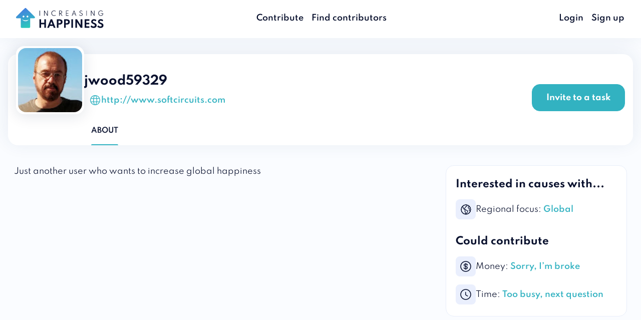

--- FILE ---
content_type: text/html;charset=utf-8
request_url: https://increasinghappiness.org/user/jwood59329
body_size: 42362
content:
<!DOCTYPE html><html lang="en" class="!p-0"><head><meta charset="utf-8">
<meta name="viewport" content="width=device-width, initial-scale=1">
<title>jwood59329</title>
<meta name="msapplication-TileColor" content="#ffffff">
<meta name="msapplication-TileImage" content="/favicons/ms-icon-144x144.png">
<meta name="theme-color" content="#ffffff">
<meta property="og:description" content="Join us in our scientific endeavor to find out what happiness is, and how it can be spread in the world">
<meta property="og:site_name" content="Increasing Happiness">
<meta name="twitter:description" content="Join us in our scientific endeavor to find out what happiness is, and how it can be spread in the world">
<meta name="Content-Type" content="text/html; charset=UTF-8">
<meta name="twitter:site" content="@IncHapp">
<link rel="apple-touch-icon" sizes="57x57" href="/favicons/apple-icon-57x57.png">
<link rel="apple-touch-icon" sizes="60x60" href="/favicons/apple-icon-60x60.png">
<link rel="apple-touch-icon" sizes="72x72" href="/favicons/apple-icon-72x72.png">
<link rel="apple-touch-icon" sizes="76x76" href="/favicons/apple-icon-76x76.png">
<link rel="apple-touch-icon" sizes="114x114" href="/favicons/apple-icon-114x114.png">
<link rel="apple-touch-icon" sizes="120x120" href="/favicons/apple-icon-120x120.png">
<link rel="apple-touch-icon" sizes="144x144" href="/favicons/apple-icon-144x144.png">
<link rel="apple-touch-icon" sizes="152x152" href="/favicons/apple-icon-152x152.png">
<link rel="apple-touch-icon" sizes="180x180" href="/favicons/apple-icon-180x180.png">
<link rel="icon" type="image/png" sizes="192x192" href="/favicons/android-icon-192x192.png">
<link rel="icon" type="image/png" sizes="32x32" href="/favicons/favicon-32x32.png">
<link rel="icon" type="image/png" sizes="96x96" href="/favicons/favicon-96x96.png">
<link rel="icon" type="image/png" sizes="16x16" href="/favicons/favicon-16x16.png">
<link rel="manifest" href="/favicons/manifest.json">
<script type="text/javascript">(function(w,d,s,l,i){w[l]=w[l]||[];w[l].push({'gtm.start':
          new Date().getTime(),event:'gtm.js'});var f=d.getElementsByTagName(s)[0],
          j=d.createElement(s),dl=l!='dataLayer'?'&l='+l:'';j.async=true;j.src=
          'https://www.googletagmanager.com/gtm.js?id='+i+dl;f.parentNode.insertBefore(j,f);
          })(window,document,'script','dataLayer','GTM-WQ435H2J');
          </script>
<meta name="description" content>
<meta property="og:title" content="jwood59329">
<meta name="author" content="jwood59329">
<meta property="og:url" content="https://increasinghappiness.org/user/jwood59329">
<meta property="og:image" content="https://increasinghappiness.org/assets/img/seo/facebook.webp">
<meta name="twitter:title" content="jwood59329">
<meta name="twitter:image" content="https://increasinghappiness.org/assets/img/seo/twitter.webp">
<meta name="twitter:card" content="summary">
<meta property="og:type" content="website">
<meta property="article:published_time" content="2024-03-11 23:06:51">
<meta property="og:image" content="https://increasinghappiness.org/assets/img/seo/facebook.webp">
<meta property="og:image:secure_url" content="https://increasinghappiness.org/assets/img/seo/facebook.webp">
<meta property="og:image:width" content="1200">
<meta property="og:image:height" content="628">
<link href="https://increasinghappiness.org/user/jwood59329" rel="canonical">
<style>@charset "UTF-8";@font-face{font-display:swap;font-family:Spartan;font-style:normal;font-weight:700;src:url(/assets/fonts/Spartan/Spartan-Bold.woff2) format("woff2"),url(/assets/fonts/Spartan/Spartan-Bold.woff) format("woff"),url(/assets/fonts/Spartan/Spartan-Bold.ttf) format("ttf")}@font-face{font-display:swap;font-family:Spartan;font-style:normal;font-weight:600;src:url(/assets/fonts/Spartan/Spartan-SemiBold.woff2) format("woff2"),url(/assets/fonts/Spartan/Spartan-SemiBold.woff) format("woff"),url(/assets/fonts/Spartan/Spartan-SemiBold.ttf) format("ttf")}@font-face{font-display:swap;font-family:Spartan;font-style:normal;font-weight:500;src:url(/assets/fonts/Spartan/Spartan-Medium.woff2) format("woff2"),url(/assets/fonts/Spartan/Spartan-Medium.woff) format("woff"),url(/assets/fonts/Spartan/Spartan-Medium.ttf) format("ttf")}@font-face{font-display:swap;font-family:Spartan;font-style:normal;font-weight:400;src:url(/assets/fonts/Spartan/Spartan-Regular.woff2) format("woff2"),url(/assets/fonts/Spartan/Spartan-Regular.woff) format("woff"),url(/assets/fonts/Spartan/Spartan-Regular.ttf) format("ttf")}@font-face{font-display:swap;font-family:Spartan;font-style:normal;font-weight:300;src:url(/assets/fonts/Spartan/Spartan-Light.woff2) format("woff2"),url(/assets/fonts/Spartan/Spartan-Light.woff) format("woff")}
/*! tailwindcss v3.4.1 | MIT License | https://tailwindcss.com*/*,:after,:before{border:0 solid #bbc5dd;box-sizing:border-box}:after,:before{--tw-content:""}:host,html{line-height:1.5;-webkit-text-size-adjust:100%;font-family:ui-sans-serif,system-ui,sans-serif,Apple Color Emoji,Segoe UI Emoji,Segoe UI Symbol,Noto Color Emoji;font-feature-settings:normal;font-variation-settings:normal;-moz-tab-size:4;-o-tab-size:4;tab-size:4;-webkit-tap-highlight-color:transparent}body{line-height:inherit;margin:0}hr{border-top-width:1px;color:inherit;height:0}abbr:where([title]){-webkit-text-decoration:underline dotted;text-decoration:underline dotted}h1,h2,h3,h4,h5,h6{font-size:inherit;font-weight:inherit}a{color:inherit;text-decoration:inherit}b,strong{font-weight:bolder}code,kbd,pre,samp{font-family:ui-monospace,SFMono-Regular,Menlo,Monaco,Consolas,Liberation Mono,Courier New,monospace;font-feature-settings:normal;font-size:1em;font-variation-settings:normal}small{font-size:80%}sub,sup{font-size:75%;line-height:0;position:relative;vertical-align:baseline}sub{bottom:-.25em}sup{top:-.5em}table{border-collapse:collapse;border-color:inherit;text-indent:0}button,input,optgroup,select,textarea{color:inherit;font-family:inherit;font-feature-settings:inherit;font-size:100%;font-variation-settings:inherit;font-weight:inherit;line-height:inherit;margin:0;padding:0}button,select{text-transform:none}[type=button],[type=reset],[type=submit],button{-webkit-appearance:button;background-color:transparent;background-image:none}:-moz-focusring{outline:auto}:-moz-ui-invalid{box-shadow:none}progress{vertical-align:baseline}::-webkit-inner-spin-button,::-webkit-outer-spin-button{height:auto}[type=search]{-webkit-appearance:textfield;outline-offset:-2px}::-webkit-search-decoration{-webkit-appearance:none}::-webkit-file-upload-button{-webkit-appearance:button;font:inherit}summary{display:list-item}blockquote,dd,dl,figure,h1,h2,h3,h4,h5,h6,hr,p,pre{margin:0}fieldset{margin:0}fieldset,legend{padding:0}menu,ol,ul{list-style:none;margin:0;padding:0}dialog{padding:0}textarea{resize:vertical}input::-moz-placeholder,textarea::-moz-placeholder{color:#747e9f;opacity:1}input::placeholder,textarea::placeholder{color:#747e9f;opacity:1}[role=button],button{cursor:pointer}:disabled{cursor:default}audio,canvas,embed,iframe,img,object,svg,video{display:block;vertical-align:middle}img,video{height:auto;max-width:100%}[hidden]{display:none}*,:after,:before{--tw-border-spacing-x:0;--tw-border-spacing-y:0;--tw-translate-x:0;--tw-translate-y:0;--tw-rotate:0;--tw-skew-x:0;--tw-skew-y:0;--tw-scale-x:1;--tw-scale-y:1;--tw-pan-x: ;--tw-pan-y: ;--tw-pinch-zoom: ;--tw-scroll-snap-strictness:proximity;--tw-gradient-from-position: ;--tw-gradient-via-position: ;--tw-gradient-to-position: ;--tw-ordinal: ;--tw-slashed-zero: ;--tw-numeric-figure: ;--tw-numeric-spacing: ;--tw-numeric-fraction: ;--tw-ring-inset: ;--tw-ring-offset-width:0px;--tw-ring-offset-color:#fff;--tw-ring-color:rgba(59,130,246,.5);--tw-ring-offset-shadow:0 0 #0000;--tw-ring-shadow:0 0 #0000;--tw-shadow:0 0 #0000;--tw-shadow-colored:0 0 #0000;--tw-blur: ;--tw-brightness: ;--tw-contrast: ;--tw-grayscale: ;--tw-hue-rotate: ;--tw-invert: ;--tw-saturate: ;--tw-sepia: ;--tw-drop-shadow: ;--tw-backdrop-blur: ;--tw-backdrop-brightness: ;--tw-backdrop-contrast: ;--tw-backdrop-grayscale: ;--tw-backdrop-hue-rotate: ;--tw-backdrop-invert: ;--tw-backdrop-opacity: ;--tw-backdrop-saturate: ;--tw-backdrop-sepia: }::backdrop{--tw-border-spacing-x:0;--tw-border-spacing-y:0;--tw-translate-x:0;--tw-translate-y:0;--tw-rotate:0;--tw-skew-x:0;--tw-skew-y:0;--tw-scale-x:1;--tw-scale-y:1;--tw-pan-x: ;--tw-pan-y: ;--tw-pinch-zoom: ;--tw-scroll-snap-strictness:proximity;--tw-gradient-from-position: ;--tw-gradient-via-position: ;--tw-gradient-to-position: ;--tw-ordinal: ;--tw-slashed-zero: ;--tw-numeric-figure: ;--tw-numeric-spacing: ;--tw-numeric-fraction: ;--tw-ring-inset: ;--tw-ring-offset-width:0px;--tw-ring-offset-color:#fff;--tw-ring-color:rgba(59,130,246,.5);--tw-ring-offset-shadow:0 0 #0000;--tw-ring-shadow:0 0 #0000;--tw-shadow:0 0 #0000;--tw-shadow-colored:0 0 #0000;--tw-blur: ;--tw-brightness: ;--tw-contrast: ;--tw-grayscale: ;--tw-hue-rotate: ;--tw-invert: ;--tw-saturate: ;--tw-sepia: ;--tw-drop-shadow: ;--tw-backdrop-blur: ;--tw-backdrop-brightness: ;--tw-backdrop-contrast: ;--tw-backdrop-grayscale: ;--tw-backdrop-hue-rotate: ;--tw-backdrop-invert: ;--tw-backdrop-opacity: ;--tw-backdrop-saturate: ;--tw-backdrop-sepia: }.container{margin-left:auto;margin-right:auto;padding-left:12px;padding-right:12px;width:100%}@media (min-width:320px){.container{max-width:320px;padding-left:12px;padding-right:12px}}@media (min-width:425px){.container{max-width:425px}}@media (min-width:668px){.container{max-width:668px;padding-left:12px;padding-right:12px}}@media (min-width:768px){.container{max-width:768px;padding-left:22px;padding-right:22px}}@media (min-width:1024px){.container{max-width:1024px;padding-left:30px;padding-right:30px}}@media (min-width:1245px){.container{max-width:1245px}}@media (min-width:1340px){.container{max-width:1340px}}@media (min-width:1900px){.container{max-width:1900px}}.container{max-width:100%;padding-left:10px;padding-right:10px}@media (min-width:668px){.container{padding-left:20px;padding-right:20px}}@media (min-width:768px){.container{max-width:1282px;padding-left:24px;padding-right:24px}}@media (min-width:1024px){.container{padding-left:32px;padding-right:32px}}.sr-only{height:1px;margin:-1px;overflow:hidden;padding:0;position:absolute;width:1px;clip:rect(0,0,0,0);border-width:0;white-space:nowrap}.pointer-events-none{pointer-events:none}.visible{visibility:visible}.invisible{visibility:hidden}.static{position:static}.\!fixed{position:fixed!important}.fixed{position:fixed}.absolute{position:absolute}.relative{position:relative}.inset-0{inset:0}.-bottom-3{bottom:-.75rem}.-bottom-\[16px\]{bottom:-16px}.-bottom-\[19px\]{bottom:-19px}.-right-1{right:-.25rem}.-top-2{top:-.5rem}.-top-\[1px\]{top:-1px}.-top-\[42px\]{top:-42px}.bottom-0{bottom:0}.bottom-2{bottom:.5rem}.bottom-\[-1px\]{bottom:-1px}.bottom-\[110\%\]{bottom:110%}.bottom-\[calc\(100\%\+8px\)\]{bottom:calc(100% + 8px)}.left-0{left:0}.left-1{left:.25rem}.left-1\/2{left:50%}.left-3{left:.75rem}.left-4{left:1rem}.left-6{left:1.5rem}.left-\[105\%\]{left:105%}.left-\[1px\]{left:1px}.right-0{right:0}.right-1{right:.25rem}.right-2{right:.5rem}.right-3{right:.75rem}.right-4{right:1rem}.right-7{right:1.75rem}.right-\[-8px\]{right:-8px}.right-\[105\%\]{right:105%}.right-\[23px\]{right:23px}.right-\[6px\]{right:6px}.top-0{top:0}.top-1{top:.25rem}.top-1\/2{top:50%}.top-3{top:.75rem}.top-4{top:1rem}.top-\[-4px\]{top:-4px}.top-\[100\%\]{top:100%}.top-\[110\%\]{top:110%}.top-\[72px\]{top:72px}.top-\[7px\]{top:7px}.isolate{isolation:isolate}.-z-0{z-index:0}.-z-1{z-index:-1}.-z-10{z-index:-10}.z-0{z-index:0}.z-1{z-index:1}.z-10{z-index:10}.z-20{z-index:20}.z-50{z-index:50}.z-\[1\]{z-index:1}.z-\[2\]{z-index:2}.-order-1{order:-1}.order-first{order:-9999}.order-none{order:0}.col-span-1{grid-column:span 1/span 1}.col-span-2{grid-column:span 2/span 2}.col-span-3{grid-column:span 3/span 3}.col-span-full{grid-column:1/-1}.col-start-1{grid-column-start:1}.col-start-2{grid-column-start:2}.col-start-3{grid-column-start:3}.row-span-1{grid-row:span 1/span 1}.row-span-2{grid-row:span 2/span 2}.row-span-3{grid-row:span 3/span 3}.row-start-1{grid-row-start:1}.row-start-2{grid-row-start:2}.\!m-0{margin:0!important}.m-0{margin:0}.m-2{margin:.5rem}.m-auto{margin:auto}.-mx-2{margin-left:-.5rem;margin-right:-.5rem}.mx-1{margin-left:.25rem;margin-right:.25rem}.mx-2{margin-left:.5rem;margin-right:.5rem}.mx-3{margin-left:.75rem;margin-right:.75rem}.mx-4{margin-left:1rem;margin-right:1rem}.mx-auto{margin-left:auto;margin-right:auto}.my-0{margin-bottom:0;margin-top:0}.my-10{margin-bottom:2.5rem;margin-top:2.5rem}.my-2{margin-bottom:.5rem;margin-top:.5rem}.my-3{margin-bottom:.75rem;margin-top:.75rem}.my-4{margin-bottom:1rem;margin-top:1rem}.my-6{margin-bottom:1.5rem;margin-top:1.5rem}.my-7{margin-bottom:1.75rem;margin-top:1.75rem}.my-\[40vh\]{margin-bottom:40vh;margin-top:40vh}.my-\[60px\]{margin-bottom:60px;margin-top:60px}.\!mb-2{margin-bottom:.5rem!important}.\!mb-3{margin-bottom:.75rem!important}.\!mt-0{margin-top:0!important}.-mb-1{margin-bottom:-.25rem}.-mb-2{margin-bottom:-.5rem}.-mb-3{margin-bottom:-.75rem}.-mb-4{margin-bottom:-1rem}.-mb-\[153px\]{margin-bottom:-153px}.-ml-2{margin-left:-.5rem}.-ml-3{margin-left:-.75rem}.-ml-\[2px\]{margin-left:-2px}.-mr-1{margin-right:-.25rem}.-mr-5{margin-right:-1.25rem}.-mr-\[3px\]{margin-right:-3px}.-mr-\[5px\]{margin-right:-5px}.-mt-0{margin-top:0}.-mt-0\.5{margin-top:-.125rem}.-mt-1{margin-top:-.25rem}.-mt-4{margin-top:-1rem}.-mt-\[3px\]{margin-top:-3px}.-mt-\[6px\]{margin-top:-6px}.-mt-\[7px\]{margin-top:-7px}.mb-0{margin-bottom:0}.mb-1{margin-bottom:.25rem}.mb-10{margin-bottom:2.5rem}.mb-11{margin-bottom:2.75rem}.mb-12{margin-bottom:3rem}.mb-2{margin-bottom:.5rem}.mb-20{margin-bottom:5rem}.mb-28{margin-bottom:7rem}.mb-3{margin-bottom:.75rem}.mb-3\.5{margin-bottom:.875rem}.mb-4{margin-bottom:1rem}.mb-5{margin-bottom:1.25rem}.mb-6{margin-bottom:1.5rem}.mb-7{margin-bottom:1.75rem}.mb-8{margin-bottom:2rem}.mb-9{margin-bottom:2.25rem}.mb-\[250px\]{margin-bottom:250px}.mb-\[2px\]{margin-bottom:2px}.mb-\[34px\]{margin-bottom:34px}.mb-\[60px\]{margin-bottom:60px}.mb-\[70px\]{margin-bottom:70px}.mb-\[7px\]{margin-bottom:7px}.mb-\[9px\]{margin-bottom:9px}.ml-0{margin-left:0}.ml-1{margin-left:.25rem}.ml-2{margin-left:.5rem}.ml-3{margin-left:.75rem}.ml-4{margin-left:1rem}.ml-\[11px\]{margin-left:11px}.ml-\[44px\]{margin-left:44px}.ml-\[6px\]{margin-left:6px}.mr-1{margin-right:.25rem}.mr-2{margin-right:.5rem}.mr-4{margin-right:1rem}.mr-\[11px\]{margin-right:11px}.mr-\[15px\]{margin-right:15px}.mr-\[5px\]{margin-right:5px}.mr-\[7px\]{margin-right:7px}.mt-0{margin-top:0}.mt-0\.5{margin-top:.125rem}.mt-1{margin-top:.25rem}.mt-10{margin-top:2.5rem}.mt-14{margin-top:3.5rem}.mt-2{margin-top:.5rem}.mt-2\.5{margin-top:.625rem}.mt-20{margin-top:5rem}.mt-3{margin-top:.75rem}.mt-4{margin-top:1rem}.mt-5{margin-top:1.25rem}.mt-6{margin-top:1.5rem}.mt-7{margin-top:1.75rem}.mt-8{margin-top:2rem}.mt-\[-7px\]{margin-top:-7px}.mt-\[10px\]{margin-top:10px}.mt-\[38px\]{margin-top:38px}.mt-\[60px\]{margin-top:60px}.mt-auto{margin-top:auto}.box-border{box-sizing:border-box}.block{display:block}.inline-block{display:inline-block}.inline{display:inline}.flex{display:flex}.inline-flex{display:inline-flex}.grid{display:grid}.inline-grid{display:inline-grid}.hidden{display:none}.aspect-\[2\/1\]{aspect-ratio:2/1}.aspect-auto{aspect-ratio:auto}.aspect-square{aspect-ratio:1/1}.\!h-auto{height:auto!important}.h-0{height:0}.h-1{height:.25rem}.h-10{height:2.5rem}.h-11{height:2.75rem}.h-14{height:3.5rem}.h-2{height:.5rem}.h-20{height:5rem}.h-3{height:.75rem}.h-4{height:1rem}.h-48{height:12rem}.h-5{height:1.25rem}.h-6{height:1.5rem}.h-7{height:1.75rem}.h-8{height:2rem}.h-9{height:2.25rem}.h-\[100px\]{height:100px}.h-\[120px\]{height:120px}.h-\[136px\]{height:136px}.h-\[140px\]{height:140px}.h-\[144px\]{height:144px}.h-\[148px\]{height:148px}.h-\[14px\]{height:14px}.h-\[150px\]{height:150px}.h-\[15px\]{height:15px}.h-\[160px\]{height:160px}.h-\[16px\]{height:16px}.h-\[18px\]{height:18px}.h-\[196px\]{height:196px}.h-\[1px\]{height:1px}.h-\[20\]{height:20}.h-\[221px\]{height:221px}.h-\[244px\]{height:244px}.h-\[24px\]{height:24px}.h-\[2px\]{height:2px}.h-\[30px\]{height:30px}.h-\[36px\]{height:36px}.h-\[442px\]{height:442px}.h-\[52px\]{height:52px}.h-\[60px\]{height:60px}.h-\[64px\]{height:64px}.h-\[6px\]{height:6px}.h-\[72px\]{height:72px}.h-\[76px\]{height:76px}.h-\[95px\]{height:95px}.h-\[95vh\]{height:95vh}.h-auto{height:auto}.h-fit{height:-moz-fit-content;height:fit-content}.h-full{height:100%}.h-screen{height:100vh}.max-h-11{max-height:2.75rem}.min-h-0{min-height:0}.min-h-\[128px\]{min-height:128px}.min-h-\[252px\]{min-height:252px}.min-h-\[44px\]{min-height:44px}.min-h-\[48px\]{min-height:48px}.min-h-\[56px\]{min-height:56px}.min-h-\[92px\]{min-height:92px}.min-h-full{min-height:100%}.min-h-screen{min-height:100vh}.w-0{width:0}.w-1\/2{width:50%}.w-10{width:2.5rem}.w-11{width:2.75rem}.w-12{width:3rem}.w-14{width:3.5rem}.w-2{width:.5rem}.w-20{width:5rem}.w-3{width:.75rem}.w-4{width:1rem}.w-44{width:11rem}.w-5{width:1.25rem}.w-5\/12{width:41.666667%}.w-6{width:1.5rem}.w-7{width:1.75rem}.w-7\/12{width:58.333333%}.w-8{width:2rem}.w-9{width:2.25rem}.w-\[10ch\]{width:10ch}.w-\[120px\]{width:120px}.w-\[132px\]{width:132px}.w-\[136px\]{width:136px}.w-\[13ch\]{width:13ch}.w-\[15px\]{width:15px}.w-\[168px\]{width:168px}.w-\[16px\]{width:16px}.w-\[18px\]{width:18px}.w-\[1px\]{width:1px}.w-\[210px\]{width:210px}.w-\[256px\]{width:256px}.w-\[287px\]{width:287px}.w-\[28\]{width:28}.w-\[457px\]{width:457px}.w-\[500px\]{width:500px}.w-\[52px\]{width:52px}.w-\[54px\]{width:54px}.w-\[60px\]{width:60px}.w-\[60vw\]{width:60vw}.w-\[63vw\]{width:63vw}.w-\[64px\]{width:64px}.w-\[6px\]{width:6px}.w-\[700px\]{width:700px}.w-\[72px\]{width:72px}.w-\[76px\]{width:76px}.w-\[88\%\]{width:88%}.w-auto{width:auto}.w-fit{width:-moz-fit-content;width:fit-content}.w-full{width:100%}.w-max{width:-moz-max-content;width:max-content}.w-px{width:1px}.w-screen{width:100vw}.min-w-0{min-width:0}.min-w-\[100px\]{min-width:100px}.min-w-\[108px\]{min-width:108px}.min-w-\[112px\]{min-width:112px}.min-w-\[124px\]{min-width:124px}.min-w-\[144px\]{min-width:144px}.min-w-\[152px\]{min-width:152px}.min-w-\[24px\]{min-width:24px}.min-w-\[36px\]{min-width:36px}.min-w-\[42px\]{min-width:42px}.min-w-\[92px\]{min-width:92px}.min-w-\[96px\]{min-width:96px}.max-w-80{max-width:20rem}.max-w-\[1092px\]{max-width:1092px}.max-w-\[10ch\]{max-width:10ch}.max-w-\[1250px\]{max-width:1250px}.max-w-\[1274px\]{max-width:1274px}.max-w-\[1282px\]{max-width:1282px}.max-w-\[1330px\]{max-width:1330px}.max-w-\[1432px\]{max-width:1432px}.max-w-\[14ch\]{max-width:14ch}.max-w-\[160px\]{max-width:160px}.max-w-\[16ch\]{max-width:16ch}.max-w-\[240px\]{max-width:240px}.max-w-\[27ch\]{max-width:27ch}.max-w-\[290px\]{max-width:290px}.max-w-\[320px\]{max-width:320px}.max-w-\[344px\]{max-width:344px}.max-w-\[368px\]{max-width:368px}.max-w-\[425px\]{max-width:425px}.max-w-\[492px\]{max-width:492px}.max-w-\[540px\]{max-width:540px}.max-w-\[568px\]{max-width:568px}.max-w-\[600px\]{max-width:600px}.max-w-\[675px\]{max-width:675px}.max-w-\[848px\]{max-width:848px}.max-w-\[850px\]{max-width:850px}.max-w-\[868px\]{max-width:868px}.max-w-full{max-width:100%}.max-w-none{max-width:none}.max-w-sm{max-width:24rem}.max-w-xs{max-width:20rem}.flex-1{flex:1 1 0%}.flex-\[0_0_auto\]{flex:0 0 auto}.flex-\[1_1_auto\]{flex:1 1 auto}.flex-shrink{flex-shrink:1}.flex-shrink-0,.shrink-0{flex-shrink:0}.-translate-x-1\/2{--tw-translate-x:-50%;transform:translate(-50%,var(--tw-translate-y)) rotate(var(--tw-rotate)) skewX(var(--tw-skew-x)) skewY(var(--tw-skew-y)) scaleX(var(--tw-scale-x)) scaleY(var(--tw-scale-y));transform:translate(var(--tw-translate-x),var(--tw-translate-y)) rotate(var(--tw-rotate)) skewX(var(--tw-skew-x)) skewY(var(--tw-skew-y)) scaleX(var(--tw-scale-x)) scaleY(var(--tw-scale-y))}.-translate-y-1\/2{--tw-translate-y:-50%;transform:translate(var(--tw-translate-x),-50%) rotate(var(--tw-rotate)) skewX(var(--tw-skew-x)) skewY(var(--tw-skew-y)) scaleX(var(--tw-scale-x)) scaleY(var(--tw-scale-y));transform:translate(var(--tw-translate-x),var(--tw-translate-y)) rotate(var(--tw-rotate)) skewX(var(--tw-skew-x)) skewY(var(--tw-skew-y)) scaleX(var(--tw-scale-x)) scaleY(var(--tw-scale-y))}.-translate-y-\[10px\]{--tw-translate-y:-10px;transform:translate(var(--tw-translate-x),-10px) rotate(var(--tw-rotate)) skewX(var(--tw-skew-x)) skewY(var(--tw-skew-y)) scaleX(var(--tw-scale-x)) scaleY(var(--tw-scale-y));transform:translate(var(--tw-translate-x),var(--tw-translate-y)) rotate(var(--tw-rotate)) skewX(var(--tw-skew-x)) skewY(var(--tw-skew-y)) scaleX(var(--tw-scale-x)) scaleY(var(--tw-scale-y))}.-translate-y-full{--tw-translate-y:-100%;transform:translate(var(--tw-translate-x),-100%) rotate(var(--tw-rotate)) skewX(var(--tw-skew-x)) skewY(var(--tw-skew-y)) scaleX(var(--tw-scale-x)) scaleY(var(--tw-scale-y));transform:translate(var(--tw-translate-x),var(--tw-translate-y)) rotate(var(--tw-rotate)) skewX(var(--tw-skew-x)) skewY(var(--tw-skew-y)) scaleX(var(--tw-scale-x)) scaleY(var(--tw-scale-y))}.translate-x-1{--tw-translate-x:0.25rem;transform:translate(.25rem,var(--tw-translate-y)) rotate(var(--tw-rotate)) skewX(var(--tw-skew-x)) skewY(var(--tw-skew-y)) scaleX(var(--tw-scale-x)) scaleY(var(--tw-scale-y));transform:translate(var(--tw-translate-x),var(--tw-translate-y)) rotate(var(--tw-rotate)) skewX(var(--tw-skew-x)) skewY(var(--tw-skew-y)) scaleX(var(--tw-scale-x)) scaleY(var(--tw-scale-y))}.translate-x-6{--tw-translate-x:1.5rem;transform:translate(1.5rem,var(--tw-translate-y)) rotate(var(--tw-rotate)) skewX(var(--tw-skew-x)) skewY(var(--tw-skew-y)) scaleX(var(--tw-scale-x)) scaleY(var(--tw-scale-y));transform:translate(var(--tw-translate-x),var(--tw-translate-y)) rotate(var(--tw-rotate)) skewX(var(--tw-skew-x)) skewY(var(--tw-skew-y)) scaleX(var(--tw-scale-x)) scaleY(var(--tw-scale-y))}.translate-y-0{--tw-translate-y:0px;transform:translate(var(--tw-translate-x)) rotate(var(--tw-rotate)) skewX(var(--tw-skew-x)) skewY(var(--tw-skew-y)) scaleX(var(--tw-scale-x)) scaleY(var(--tw-scale-y));transform:translate(var(--tw-translate-x),var(--tw-translate-y)) rotate(var(--tw-rotate)) skewX(var(--tw-skew-x)) skewY(var(--tw-skew-y)) scaleX(var(--tw-scale-x)) scaleY(var(--tw-scale-y))}.translate-y-4{--tw-translate-y:1rem;transform:translate(var(--tw-translate-x),1rem) rotate(var(--tw-rotate)) skewX(var(--tw-skew-x)) skewY(var(--tw-skew-y)) scaleX(var(--tw-scale-x)) scaleY(var(--tw-scale-y));transform:translate(var(--tw-translate-x),var(--tw-translate-y)) rotate(var(--tw-rotate)) skewX(var(--tw-skew-x)) skewY(var(--tw-skew-y)) scaleX(var(--tw-scale-x)) scaleY(var(--tw-scale-y))}.rotate-180{--tw-rotate:180deg;transform:translate(var(--tw-translate-x),var(--tw-translate-y)) rotate(180deg) skewX(var(--tw-skew-x)) skewY(var(--tw-skew-y)) scaleX(var(--tw-scale-x)) scaleY(var(--tw-scale-y));transform:translate(var(--tw-translate-x),var(--tw-translate-y)) rotate(var(--tw-rotate)) skewX(var(--tw-skew-x)) skewY(var(--tw-skew-y)) scaleX(var(--tw-scale-x)) scaleY(var(--tw-scale-y))}.rotate-2{--tw-rotate:2deg;transform:translate(var(--tw-translate-x),var(--tw-translate-y)) rotate(2deg) skewX(var(--tw-skew-x)) skewY(var(--tw-skew-y)) scaleX(var(--tw-scale-x)) scaleY(var(--tw-scale-y));transform:translate(var(--tw-translate-x),var(--tw-translate-y)) rotate(var(--tw-rotate)) skewX(var(--tw-skew-x)) skewY(var(--tw-skew-y)) scaleX(var(--tw-scale-x)) scaleY(var(--tw-scale-y))}.rotate-\[3deg\]{--tw-rotate:3deg;transform:translate(var(--tw-translate-x),var(--tw-translate-y)) rotate(3deg) skewX(var(--tw-skew-x)) skewY(var(--tw-skew-y)) scaleX(var(--tw-scale-x)) scaleY(var(--tw-scale-y))}.rotate-\[3deg\],.transform{transform:translate(var(--tw-translate-x),var(--tw-translate-y)) rotate(var(--tw-rotate)) skewX(var(--tw-skew-x)) skewY(var(--tw-skew-y)) scaleX(var(--tw-scale-x)) scaleY(var(--tw-scale-y))}@keyframes spin{to{transform:rotate(1turn)}}.animate-spin{animation:spin 1s linear infinite}.cursor-default{cursor:default}.cursor-pointer{cursor:pointer}.select-none{-webkit-user-select:none;-moz-user-select:none;user-select:none}.resize-none{resize:none}.resize{resize:both}.scroll-mt-20{scroll-margin-top:5rem}.grid-flow-col{grid-auto-flow:column}.grid-cols-1{grid-template-columns:repeat(1,minmax(0,1fr))}.grid-cols-2{grid-template-columns:repeat(2,minmax(0,1fr))}.grid-cols-4{grid-template-columns:repeat(4,minmax(0,1fr))}.grid-cols-\[112px_108px\]{grid-template-columns:112px 108px}.grid-cols-\[120px_minmax\(auto\2c 270px\)\]{grid-template-columns:120px minmax(auto,270px)}.grid-cols-\[128px_auto\]{grid-template-columns:128px auto}.grid-cols-\[148px_auto_auto\]{grid-template-columns:148px auto auto}.grid-cols-\[1fr_1fr\]{grid-template-columns:1fr 1fr}.grid-cols-\[1fr_296px\]{grid-template-columns:1fr 296px}.grid-cols-\[1fr_2fr\]{grid-template-columns:1fr 2fr}.grid-cols-\[1fr_auto\]{grid-template-columns:1fr auto}.grid-cols-\[1fr_minmax\(60px\2c auto\)\]{grid-template-columns:1fr minmax(60px,auto)}.grid-cols-\[28px_1fr\]{grid-template-columns:28px 1fr}.grid-cols-\[76px_1fr\]{grid-template-columns:76px 1fr}.grid-cols-\[76px_1fr_auto\]{grid-template-columns:76px 1fr auto}.grid-cols-\[90px_164px_66px\]{grid-template-columns:90px 164px 66px}.grid-cols-\[auto_108px\]{grid-template-columns:auto 108px}.grid-cols-\[auto_1fr\]{grid-template-columns:auto 1fr}.grid-cols-\[auto_auto\]{grid-template-columns:auto auto}.grid-cols-\[auto_auto_1fr\]{grid-template-columns:auto auto 1fr}.grid-cols-\[auto_min-content\]{grid-template-columns:auto min-content}.grid-cols-\[minmax\(100px\2c 215px\)\]{grid-template-columns:minmax(100px,215px)}.grid-cols-\[minmax\(139px\2c auto\)_1fr\]{grid-template-columns:minmax(139px,auto) 1fr}.grid-cols-\[minmax\(auto\2c 164px\)_156px_auto\]{grid-template-columns:minmax(auto,164px) 156px auto}.grid-cols-\[minmax\(auto\2c _288px\)\]{grid-template-columns:minmax(auto,288px)}.grid-cols-\[minmax\(auto\2c _384px\)\]{grid-template-columns:minmax(auto,384px)}.flex-row-reverse{flex-direction:row-reverse}.flex-col{flex-direction:column}.flex-col-reverse{flex-direction:column-reverse}.flex-wrap{flex-wrap:wrap}.flex-nowrap{flex-wrap:nowrap}.place-content-center{place-content:center}.place-items-center{place-items:center}.content-evenly{align-content:space-evenly}.items-start{align-items:flex-start}.items-end{align-items:flex-end}.items-center{align-items:center}.items-stretch{align-items:stretch}.justify-start{justify-content:flex-start}.justify-end{justify-content:flex-end}.justify-center{justify-content:center}.justify-between{justify-content:space-between}.justify-items-start{justify-items:start}.justify-items-center{justify-items:center}.gap-0{gap:0}.gap-1{gap:.25rem}.gap-10{gap:2.5rem}.gap-12{gap:3rem}.gap-2{gap:.5rem}.gap-20{gap:5rem}.gap-3{gap:.75rem}.gap-4{gap:1rem}.gap-5{gap:1.25rem}.gap-6{gap:1.5rem}.gap-7{gap:1.75rem}.gap-8{gap:2rem}.gap-9{gap:2.25rem}.gap-\[10px\]{gap:10px}.gap-\[13px\]{gap:13px}.gap-\[14px\]{gap:14px}.gap-\[18px\]{gap:18px}.gap-\[26px\]{gap:26px}.gap-\[5px\]{gap:5px}.gap-x-12{-moz-column-gap:3rem;column-gap:3rem}.gap-x-2{-moz-column-gap:.5rem;column-gap:.5rem}.gap-x-4{-moz-column-gap:1rem;column-gap:1rem}.gap-x-5{-moz-column-gap:1.25rem;column-gap:1.25rem}.gap-x-6{-moz-column-gap:1.5rem;column-gap:1.5rem}.gap-x-8{-moz-column-gap:2rem;column-gap:2rem}.gap-x-\[10px\]{-moz-column-gap:10px;column-gap:10px}.gap-x-\[27px\]{-moz-column-gap:27px;column-gap:27px}.gap-x-\[60px\]{-moz-column-gap:60px;column-gap:60px}.gap-y-0{row-gap:0}.gap-y-10{row-gap:2.5rem}.gap-y-2{row-gap:.5rem}.gap-y-3{row-gap:.75rem}.gap-y-4{row-gap:1rem}.gap-y-5{row-gap:1.25rem}.gap-y-6{row-gap:1.5rem}.gap-y-8{row-gap:2rem}.gap-y-9{row-gap:2.25rem}.gap-y-\[10px\]{row-gap:10px}.gap-y-\[23px\]{row-gap:23px}.space-y-2>:not([hidden])~:not([hidden]){--tw-space-y-reverse:0;margin-bottom:0;margin-bottom:calc(.5rem*var(--tw-space-y-reverse));margin-top:.5rem;margin-top:calc(.5rem*(1 - var(--tw-space-y-reverse)))}.space-y-4>:not([hidden])~:not([hidden]){--tw-space-y-reverse:0;margin-bottom:0;margin-bottom:calc(1rem*var(--tw-space-y-reverse));margin-top:1rem;margin-top:calc(1rem*(1 - var(--tw-space-y-reverse)))}.self-start{align-self:flex-start}.self-end{align-self:flex-end}.self-center{align-self:center}.justify-self-start{justify-self:start}.justify-self-end{justify-self:end}.justify-self-center{justify-self:center}.overflow-auto{overflow:auto}.overflow-hidden{overflow:hidden}.overflow-visible{overflow:visible}.overflow-y-auto{overflow-y:auto}.overflow-x-hidden{overflow-x:hidden}.overflow-y-scroll{overflow-y:scroll}.scroll-smooth{scroll-behavior:smooth}.overflow-ellipsis,.text-ellipsis{text-overflow:ellipsis}.whitespace-nowrap{white-space:nowrap}.text-wrap{text-wrap:wrap}.text-nowrap{text-wrap:nowrap}.break-words{overflow-wrap:break-word}.\!rounded-xl{border-radius:.75rem!important}.rounded{border-radius:.25rem}.rounded-2xl{border-radius:1rem}.rounded-3xl{border-radius:1.5rem}.rounded-\[10px\]{border-radius:10px}.rounded-\[20px\]{border-radius:20px}.rounded-\[20px_20px_0_0\]{border-radius:20px 20px 0 0}.rounded-\[28px\]{border-radius:28px}.rounded-\[40px\]{border-radius:40px}.rounded-\[8px\]{border-radius:8px}.rounded-full{border-radius:9999px}.rounded-lg{border-radius:.5rem}.rounded-md{border-radius:.375rem}.rounded-none{border-radius:0}.rounded-xl{border-radius:.75rem}.rounded-b-2xl{border-bottom-left-radius:1rem;border-bottom-right-radius:1rem}.rounded-b-\[20px\]{border-bottom-left-radius:20px;border-bottom-right-radius:20px}.rounded-t-\[32px\]{border-top-left-radius:32px;border-top-right-radius:32px}.\!rounded-br-none{border-bottom-right-radius:0!important}.rounded-bl-2xl{border-bottom-left-radius:1rem}.rounded-bl-\[20px\]{border-bottom-left-radius:20px}.rounded-br-2xl{border-bottom-right-radius:1rem}.rounded-br-\[20px\]{border-bottom-right-radius:20px}.rounded-tl-2xl{border-top-left-radius:1rem}.rounded-tl-\[0\.25rem\]{border-top-left-radius:.25rem}.rounded-tl-\[32px\]{border-top-left-radius:32px}.rounded-tr-2xl{border-top-right-radius:1rem}.rounded-tr-\[0\.25rem\]{border-top-right-radius:.25rem}.rounded-tr-\[32px\]{border-top-right-radius:32px}.border{border-width:1px}.border-0{border-width:0}.border-2{border-width:2px}.border-4{border-width:4px}.border-b,.border-b-\[1px\]{border-bottom-width:1px}.border-t{border-top-width:1px}.border-t-0{border-top-width:0}.border-solid{border-style:solid}.border-dashed{border-style:dashed}.border-none{border-style:none}.\!border-primary-700{--tw-border-opacity:1!important;border-color:#32b2c1!important;border-color:rgb(50 178 193/var(--tw-border-opacity))!important}.border-\[\#4B4C75\]{--tw-border-opacity:1;border-color:#4b4c75;border-color:rgb(75 76 117/var(--tw-border-opacity))}.border-\[\#D6DDF0\]{--tw-border-opacity:1;border-color:#d6ddf0;border-color:rgb(214 221 240/var(--tw-border-opacity))}.border-\[\#e8eefa\]{--tw-border-opacity:1;border-color:#e8eefa;border-color:rgb(232 238 250/var(--tw-border-opacity))}.border-error-300{--tw-border-opacity:1;border-color:#e53a4f;border-color:rgb(229 58 79/var(--tw-border-opacity))}.border-error-500{--tw-border-opacity:1;border-color:#e84e61;border-color:rgb(232 78 97/var(--tw-border-opacity))}.border-gray-100{--tw-border-opacity:1;border-color:#969db6;border-color:rgb(150 157 182/var(--tw-border-opacity))}.border-gray-150{--tw-border-opacity:1;border-color:#d6ddf0;border-color:rgb(214 221 240/var(--tw-border-opacity))}.border-gray-200{--tw-border-opacity:1;border-color:#bbc5dd;border-color:rgb(187 197 221/var(--tw-border-opacity))}.border-gray-border{--tw-border-opacity:1;border-color:#e8eefa;border-color:rgb(232 238 250/var(--tw-border-opacity))}.border-primary-700{--tw-border-opacity:1;border-color:#32b2c1;border-color:rgb(50 178 193/var(--tw-border-opacity))}.border-primary-900{--tw-border-opacity:1;border-color:#1d50b9;border-color:rgb(29 80 185/var(--tw-border-opacity))}.border-red-500{--tw-border-opacity:1;border-color:#ef4444;border-color:rgb(239 68 68/var(--tw-border-opacity))}.border-transparent{border-color:transparent}.border-white{--tw-border-opacity:1;border-color:#fff;border-color:rgb(255 255 255/var(--tw-border-opacity))}.border-b-gray-150{--tw-border-opacity:1;border-bottom-color:#d6ddf0;border-bottom-color:rgb(214 221 240/var(--tw-border-opacity))}.border-b-primary-700{--tw-border-opacity:1;border-bottom-color:#32b2c1;border-bottom-color:rgb(50 178 193/var(--tw-border-opacity))}.border-b-transparent{border-bottom-color:transparent}.border-opacity-10{--tw-border-opacity:0.1}.border-opacity-20{--tw-border-opacity:0.2}.border-opacity-50{--tw-border-opacity:0.5}.\!bg-white{--tw-bg-opacity:1!important;background-color:#fff!important;background-color:rgb(255 255 255/var(--tw-bg-opacity))!important}.bg-\[\#1E322EE5\]{background-color:#1e322ee5}.bg-\[\#DBF5F9\]{--tw-bg-opacity:1;background-color:#dbf5f9;background-color:rgb(219 245 249/var(--tw-bg-opacity))}.bg-\[\#E8EEFA\]{--tw-bg-opacity:1;background-color:#e8eefa;background-color:rgb(232 238 250/var(--tw-bg-opacity))}.bg-\[\#EDF7FF\]{--tw-bg-opacity:1;background-color:#edf7ff;background-color:rgb(237 247 255/var(--tw-bg-opacity))}.bg-\[\#fafcff\]{--tw-bg-opacity:1;background-color:#fafcff;background-color:rgb(250 252 255/var(--tw-bg-opacity))}.bg-backDrop-default{--tw-bg-opacity:1;background-color:#000e32;background-color:rgb(0 14 50/var(--tw-bg-opacity))}.bg-black{--tw-bg-opacity:1;background-color:#000;background-color:rgb(0 0 0/var(--tw-bg-opacity))}.bg-error-300{--tw-bg-opacity:1;background-color:#e53a4f;background-color:rgb(229 58 79/var(--tw-bg-opacity))}.bg-error-500{--tw-bg-opacity:1;background-color:#e84e61;background-color:rgb(232 78 97/var(--tw-bg-opacity))}.bg-gray-100{--tw-bg-opacity:1;background-color:#969db6;background-color:rgb(150 157 182/var(--tw-bg-opacity))}.bg-gray-150{--tw-bg-opacity:1;background-color:#d6ddf0;background-color:rgb(214 221 240/var(--tw-bg-opacity))}.bg-gray-200{--tw-bg-opacity:1;background-color:#bbc5dd;background-color:rgb(187 197 221/var(--tw-bg-opacity))}.bg-gray-30{--tw-bg-opacity:1;background-color:#eaeffd;background-color:rgb(234 239 253/var(--tw-bg-opacity))}.bg-gray-border{--tw-bg-opacity:1;background-color:#e8eefa;background-color:rgb(232 238 250/var(--tw-bg-opacity))}.bg-green-400{--tw-bg-opacity:1;background-color:#4ade80;background-color:rgb(74 222 128/var(--tw-bg-opacity))}.bg-primary-100{--tw-bg-opacity:1;background-color:#edf7ff;background-color:rgb(237 247 255/var(--tw-bg-opacity))}.bg-primary-50{--tw-bg-opacity:1;background-color:#dbf5f9;background-color:rgb(219 245 249/var(--tw-bg-opacity))}.bg-primary-700{--tw-bg-opacity:1;background-color:#32b2c1;background-color:rgb(50 178 193/var(--tw-bg-opacity))}.bg-primary-700\/50{background-color:rgba(50,178,193,.5)}.bg-primary-900{--tw-bg-opacity:1;background-color:#1d50b9;background-color:rgb(29 80 185/var(--tw-bg-opacity))}.bg-sc-buffer\/10{background-color:rgba(48,84,111,.1)}.bg-sc-email\/10{background-color:rgba(255,190,23,.1)}.bg-sc-fb\/10{background-color:rgba(73,113,231,.1)}.bg-sc-lkd\/10{background-color:rgba(0,119,181,.1)}.bg-sc-mst\/10{background-color:rgba(99,100,255,.1)}.bg-sc-tg\/10{background-color:rgba(42,171,238,.1)}.bg-sc-tw\/10{background-color:rgba(78,191,255,.1)}.bg-sc-whts\/10{background-color:rgba(76,175,80,.1)}.bg-sc-x\/10{background-color:rgba(48,84,111,.1)}.bg-text-pimary-dark{--tw-bg-opacity:1;background-color:#09112e;background-color:rgb(9 17 46/var(--tw-bg-opacity))}.bg-text-pimary-grey{--tw-bg-opacity:1;background-color:#4b4c75;background-color:rgb(75 76 117/var(--tw-bg-opacity))}.bg-transparent{background-color:transparent}.bg-warning-200{--tw-bg-opacity:1;background-color:#e5963a;background-color:rgb(229 150 58/var(--tw-bg-opacity))}.bg-warning-300{--tw-bg-opacity:1;background-color:#e5783a;background-color:rgb(229 120 58/var(--tw-bg-opacity))}.bg-warning-500{--tw-bg-opacity:1;background-color:#fd8006;background-color:rgb(253 128 6/var(--tw-bg-opacity))}.bg-warning-700{--tw-bg-opacity:1;background-color:#e8864e;background-color:rgb(232 134 78/var(--tw-bg-opacity))}.bg-white{--tw-bg-opacity:1;background-color:#fff;background-color:rgb(255 255 255/var(--tw-bg-opacity))}.bg-white\/40{background-color:hsla(0,0%,100%,.4)}.bg-white\/50{background-color:hsla(0,0%,100%,.5)}.bg-opacity-10{--tw-bg-opacity:0.1}.bg-opacity-20{--tw-bg-opacity:0.2}.bg-opacity-30{--tw-bg-opacity:0.3}.bg-opacity-40{--tw-bg-opacity:0.4}.bg-opacity-50{--tw-bg-opacity:0.5}.bg-opacity-95{--tw-bg-opacity:0.95}.bg-\[url\(\'\/assets\/img\/decor\/contr-nofound\.svg\'\)\]{background-image:url(/assets/img/decor/contr-nofound.svg)}.bg-\[url\(\'\/assets\/img\/decor\/nofound-decor\.svg\'\)\]{background-image:url(/assets/img/decor/nofound-decor.svg)}.bg-\[url\(\'\/assets\/img\/flags\/all-countries\.svg\'\)\]{background-image:url(/_nuxt/all-countries.D2808X25.svg)}.bg-\[url\(\'\/assets\/img\/hero\/12-decor-sm\.png\'\)\]{background-image:url(/assets/img/hero/12-decor-sm.png)}.bg-\[url\(\'\/assets\/img\/start-banner\/bg-sm\.svg\'\)\]{background-image:url(/assets/img/start-banner/bg-sm.svg)}.bg-\[url\(\'\/assets\/img\/task\/completed-empty\.svg\'\)\]{background-image:url(/assets/img/task/completed-empty.svg)}.bg-edit-mode{background-image:linear-gradient(180deg,rgba(9,17,46,.42),#091e2e)}.bg-gradient-to-r{background-image:linear-gradient(to right,var(--tw-gradient-stops))}.bg-gradient-to-t{background-image:linear-gradient(to top,var(--tw-gradient-stops))}.bg-hero-text-gradient{background-image:linear-gradient(129.38deg,#4971e7 15%,#2cc9bb 77.46%)}.bg-home-how-section{background-image:linear-gradient(180deg,#f5f9ff,#fdfeff 27.06%,#fff 49.96%,#fbfcff 71.73%,#f5f9ff)}.bg-leaf{background-image:linear-gradient(147.05deg,#4971e7e6 -6.76%,#2cc9bbe6 65.23%)}.bg-none{background-image:none}.bg-remove{background-image:linear-gradient(95.46deg,#e84e61,#e84e61)}.bg-task-how-section{background-image:linear-gradient(332.52deg,#b1c3ff33 1.43%,#52f3e533 99.44%)}.from-\[\#B1C3FF\]{--tw-gradient-from:#b1c3ff var(--tw-gradient-from-position);--tw-gradient-to:rgba(177,195,255,0) var(--tw-gradient-to-position);--tw-gradient-stops:var(--tw-gradient-from),var(--tw-gradient-to)}.from-primary-700{--tw-gradient-from:#32b2c1 var(--tw-gradient-from-position);--tw-gradient-to:rgba(50,178,193,0) var(--tw-gradient-to-position);--tw-gradient-stops:var(--tw-gradient-from),var(--tw-gradient-to)}.to-\[\#52F3E5\]{--tw-gradient-to:#52f3e5 var(--tw-gradient-to-position)}.to-primary-700{--tw-gradient-to:#32b2c1 var(--tw-gradient-to-position)}.bg-\[length\:120px_120px\]{background-size:120px 120px}.bg-contain{background-size:contain}.bg-cover{background-size:cover}.bg-clip-text{-webkit-background-clip:text;background-clip:text}.bg-\[center_24px\]{background-position:center 24px}.bg-center{background-position:50%}.bg-top{background-position:top}.bg-no-repeat{background-repeat:no-repeat}.fill-\[\#30546F1A\]{fill:#30546f1a}.fill-\[\#34a8531a\]{fill:#34a8531a}.fill-\[\#4dbeff1a\]{fill:#4dbeff1a}.fill-none{fill:none}.fill-primary-700{fill:#32b2c1}.fill-transparent{fill:transparent}.stroke-primary-700{stroke:#32b2c1}.object-contain{-o-object-fit:contain;object-fit:contain}.object-cover{-o-object-fit:cover;object-fit:cover}.object-center{-o-object-position:center;object-position:center}.\!p-0{padding:0!important}.\!p-3{padding:.75rem!important}.p-0{padding:0}.p-1{padding:.25rem}.p-10{padding:2.5rem}.p-2{padding:.5rem}.p-2\.5{padding:.625rem}.p-3{padding:.75rem}.p-4{padding:1rem}.p-5{padding:1.25rem}.p-6{padding:1.5rem}.p-7{padding:1.75rem}.\!px-7{padding-left:1.75rem!important;padding-right:1.75rem!important}.\!py-3{padding-bottom:.75rem!important;padding-top:.75rem!important}.\!py-4{padding-bottom:1rem!important;padding-top:1rem!important}.\!py-\[150px\]{padding-bottom:150px!important;padding-top:150px!important}.px-0{padding-left:0;padding-right:0}.px-1{padding-left:.25rem;padding-right:.25rem}.px-2{padding-left:.5rem;padding-right:.5rem}.px-2\.5{padding-left:.625rem;padding-right:.625rem}.px-3{padding-left:.75rem;padding-right:.75rem}.px-3\.5{padding-left:.875rem;padding-right:.875rem}.px-4{padding-left:1rem;padding-right:1rem}.px-5{padding-left:1.25rem;padding-right:1.25rem}.px-6{padding-left:1.5rem;padding-right:1.5rem}.px-7{padding-left:1.75rem;padding-right:1.75rem}.px-8{padding-left:2rem;padding-right:2rem}.px-9{padding-left:2.25rem;padding-right:2.25rem}.px-\[10px\]{padding-left:10px;padding-right:10px}.px-\[11px\]{padding-left:11px;padding-right:11px}.px-\[14px\]{padding-left:14px;padding-right:14px}.px-\[15px\]{padding-left:15px;padding-right:15px}.px-\[18px\]{padding-left:18px;padding-right:18px}.px-\[60px\]{padding-left:60px;padding-right:60px}.px-\[64px\]{padding-left:64px;padding-right:64px}.px-\[6px\]{padding-left:6px;padding-right:6px}.px-\[8px\]{padding-left:8px;padding-right:8px}.py-0{padding-bottom:0;padding-top:0}.py-1{padding-bottom:.25rem;padding-top:.25rem}.py-1\.5{padding-bottom:.375rem;padding-top:.375rem}.py-10{padding-bottom:2.5rem;padding-top:2.5rem}.py-2{padding-bottom:.5rem;padding-top:.5rem}.py-3{padding-bottom:.75rem;padding-top:.75rem}.py-4{padding-bottom:1rem;padding-top:1rem}.py-5{padding-bottom:1.25rem;padding-top:1.25rem}.py-6{padding-bottom:1.5rem;padding-top:1.5rem}.py-7{padding-bottom:1.75rem;padding-top:1.75rem}.py-\[14px\]{padding-bottom:14px;padding-top:14px}.py-\[150px\]{padding-bottom:150px;padding-top:150px}.py-\[15px\]{padding-bottom:15px;padding-top:15px}.py-\[17px\]{padding-bottom:17px;padding-top:17px}.py-\[19px\]{padding-bottom:19px;padding-top:19px}.py-\[6px\]{padding-bottom:6px;padding-top:6px}.pb-0{padding-bottom:0}.pb-10{padding-bottom:2.5rem}.pb-16{padding-bottom:4rem}.pb-2{padding-bottom:.5rem}.pb-20{padding-bottom:5rem}.pb-3{padding-bottom:.75rem}.pb-3\.5{padding-bottom:.875rem}.pb-4{padding-bottom:1rem}.pb-5{padding-bottom:1.25rem}.pb-6{padding-bottom:1.5rem}.pb-7{padding-bottom:1.75rem}.pb-8{padding-bottom:2rem}.pb-\[10px\]{padding-bottom:10px}.pb-\[10vh\]{padding-bottom:10vh}.pb-\[14px\]{padding-bottom:14px}.pb-\[153px\]{padding-bottom:153px}.pb-\[30px\]{padding-bottom:30px}.pb-\[37px\]{padding-bottom:37px}.pb-\[41px\]{padding-bottom:41px}.pb-\[45vh\]{padding-bottom:45vh}.pb-\[46px\]{padding-bottom:46px}.pb-\[54px\]{padding-bottom:54px}.pb-\[60px\]{padding-bottom:60px}.pb-\[69px\]{padding-bottom:69px}.pb-\[6px\]{padding-bottom:6px}.pb-\[72px\]{padding-bottom:72px}.pb-\[86px\]{padding-bottom:86px}.pb-\[88px\]{padding-bottom:88px}.pl-2{padding-left:.5rem}.pl-3{padding-left:.75rem}.pl-4{padding-left:1rem}.pl-5{padding-left:1.25rem}.pl-7{padding-left:1.75rem}.pl-9{padding-left:2.25rem}.pl-\[10px\]{padding-left:10px}.pl-\[18px\]{padding-left:18px}.pl-\[23px\]{padding-left:23px}.pl-\[29px\]{padding-left:29px}.pl-\[30px\]{padding-left:30px}.pl-\[4px\]{padding-left:4px}.pl-\[8px\]{padding-left:8px}.pr-12{padding-right:3rem}.pr-2{padding-right:.5rem}.pr-3{padding-right:.75rem}.pr-4{padding-right:1rem}.pr-5{padding-right:1.25rem}.pr-6{padding-right:1.5rem}.pr-\[11px\]{padding-right:11px}.pr-\[15px\]{padding-right:15px}.pr-\[56px\]{padding-right:56px}.pr-\[6px\]{padding-right:6px}.pt-0{padding-top:0}.pt-1{padding-top:.25rem}.pt-11{padding-top:2.75rem}.pt-12{padding-top:3rem}.pt-14{padding-top:3.5rem}.pt-16{padding-top:4rem}.pt-2{padding-top:.5rem}.pt-3{padding-top:.75rem}.pt-4{padding-top:1rem}.pt-5{padding-top:1.25rem}.pt-6{padding-top:1.5rem}.pt-7{padding-top:1.75rem}.pt-8{padding-top:2rem}.pt-\[122px\]{padding-top:122px}.pt-\[12vh\]{padding-top:12vh}.pt-\[140px\]{padding-top:140px}.pt-\[15vh\]{padding-top:15vh}.pt-\[164px\]{padding-top:164px}.pt-\[172px\]{padding-top:172px}.pt-\[232px\]{padding-top:232px}.pt-\[264px\]{padding-top:264px}.pt-\[2px\]{padding-top:2px}.pt-\[35px\]{padding-top:35px}.pt-\[58px\]{padding-top:58px}.pt-\[82px\]{padding-top:82px}.text-left{text-align:left}.text-center{text-align:center}.text-right{text-align:right}.text-end{text-align:end}.align-top{vertical-align:top}.align-middle{vertical-align:middle}.font-kalam{font-family:Kalam,cursive}.font-poppins{font-family:Poppins,sans-serif}.font-raleway{font-family:Raleway,sans-serif}.font-spartan{font-family:Spartan,sans-serif}.\!text-base{font-size:1rem!important;line-height:1.5rem!important}.text-2xl{font-size:1.5rem;line-height:2rem}.text-\[10px\]{font-size:10px}.text-\[13px\]{font-size:13px}.text-\[14px\]{font-size:14px}.text-\[18px\]{font-size:18px}.text-\[28px\]{font-size:28px}.text-\[34px\]{font-size:34px}.text-\[44px\]{font-size:44px}.text-\[9\.5px\]{font-size:9.5px}.text-\[9px\]{font-size:9px}.text-base{font-size:1rem;line-height:1.5rem}.text-lg{font-size:1.125rem;line-height:1.75rem}.text-sm{font-size:.875rem;line-height:1.25rem}.text-xl{font-size:1.25rem;line-height:1.75rem}.text-xs{font-size:.75rem;line-height:1rem}.\!font-bold{font-weight:700!important}.\!font-semibold{font-weight:600!important}.font-bold{font-weight:700}.font-light{font-weight:300}.font-medium{font-weight:500}.font-normal{font-weight:400}.font-semibold{font-weight:600}.uppercase{text-transform:uppercase}.capitalize{text-transform:capitalize}.italic{font-style:italic}.leading-3{line-height:.75rem}.leading-4{line-height:1rem}.leading-5{line-height:1.25rem}.leading-6{line-height:1.5rem}.leading-7{line-height:1.75rem}.leading-9{line-height:2.25rem}.leading-\[125\%\]{line-height:125%}.leading-\[130\%\]{line-height:130%}.leading-\[140\%\]{line-height:140%}.leading-\[180\%\]{line-height:180%}.leading-\[18px\]{line-height:18px}.leading-\[30px\]{line-height:30px}.leading-\[32px\]{line-height:32px}.leading-\[44px\]{line-height:44px}.leading-\[60px\]{line-height:60px}.-tracking-\[0\.3px\]{letter-spacing:-.3px}.\!text-primary-700{--tw-text-opacity:1!important;color:#32b2c1!important;color:rgb(50 178 193/var(--tw-text-opacity))!important}.\!text-red-500{--tw-text-opacity:1!important;color:#ef4444!important;color:rgb(239 68 68/var(--tw-text-opacity))!important}.text-\[\#00B04E\]{--tw-text-opacity:1;color:#00b04e;color:rgb(0 176 78/var(--tw-text-opacity))}.text-\[\#09112E\]{--tw-text-opacity:1;color:#09112e;color:rgb(9 17 46/var(--tw-text-opacity))}.text-\[\#4B4C75\],.text-\[\#4b4c75\]{--tw-text-opacity:1;color:#4b4c75;color:rgb(75 76 117/var(--tw-text-opacity))}.text-\[\#969DB6\]{--tw-text-opacity:1;color:#969db6;color:rgb(150 157 182/var(--tw-text-opacity))}.text-\[\#EDF7FF\]{--tw-text-opacity:1;color:#edf7ff;color:rgb(237 247 255/var(--tw-text-opacity))}.text-black{--tw-text-opacity:1;color:#000;color:rgb(0 0 0/var(--tw-text-opacity))}.text-error-300{--tw-text-opacity:1;color:#e53a4f;color:rgb(229 58 79/var(--tw-text-opacity))}.text-gray-100{--tw-text-opacity:1;color:#969db6;color:rgb(150 157 182/var(--tw-text-opacity))}.text-gray-150{--tw-text-opacity:1;color:#d6ddf0;color:rgb(214 221 240/var(--tw-text-opacity))}.text-gray-300{--tw-text-opacity:1;color:#91a8b5;color:rgb(145 168 181/var(--tw-text-opacity))}.text-gray-border{--tw-text-opacity:1;color:#e8eefa;color:rgb(232 238 250/var(--tw-text-opacity))}.text-primary-500{--tw-text-opacity:1;color:#46bfca;color:rgb(70 191 202/var(--tw-text-opacity))}.text-primary-700{--tw-text-opacity:1;color:#32b2c1;color:rgb(50 178 193/var(--tw-text-opacity))}.text-sc-buffer{--tw-text-opacity:1;color:#30546f;color:rgb(48 84 111/var(--tw-text-opacity))}.text-sc-email{--tw-text-opacity:1;color:#ffbe17;color:rgb(255 190 23/var(--tw-text-opacity))}.text-sc-fb{--tw-text-opacity:1;color:#4971e7;color:rgb(73 113 231/var(--tw-text-opacity))}.text-sc-lkd{--tw-text-opacity:1;color:#0077b5;color:rgb(0 119 181/var(--tw-text-opacity))}.text-sc-mst{--tw-text-opacity:1;color:#6364ff;color:rgb(99 100 255/var(--tw-text-opacity))}.text-sc-tg{--tw-text-opacity:1;color:#2aabee;color:rgb(42 171 238/var(--tw-text-opacity))}.text-sc-tw{--tw-text-opacity:1;color:#4ebfff;color:rgb(78 191 255/var(--tw-text-opacity))}.text-sc-whts{--tw-text-opacity:1;color:#4caf50;color:rgb(76 175 80/var(--tw-text-opacity))}.text-sc-x{color:#30546f1a}.text-text-pimary-dark{--tw-text-opacity:1;color:#09112e;color:rgb(9 17 46/var(--tw-text-opacity))}.text-text-pimary-grey{--tw-text-opacity:1;color:#4b4c75;color:rgb(75 76 117/var(--tw-text-opacity))}.text-transparent{color:transparent}.text-white{--tw-text-opacity:1;color:#fff;color:rgb(255 255 255/var(--tw-text-opacity))}.underline{text-decoration-line:underline}.underline-offset-4{text-underline-offset:4px}.antialiased{-webkit-font-smoothing:antialiased;-moz-osx-font-smoothing:grayscale}.opacity-0{opacity:0}.opacity-100{opacity:1}.shadow{--tw-shadow:0 1px 3px 0 rgba(0,0,0,.1),0 1px 2px -1px rgba(0,0,0,.1);--tw-shadow-colored:0 1px 3px 0 var(--tw-shadow-color),0 1px 2px -1px var(--tw-shadow-color);box-shadow:0 0 #0000,0 0 #0000,0 1px 3px 0 rgba(0,0,0,.1),0 1px 2px -1px rgba(0,0,0,.1);box-shadow:var(--tw-ring-offset-shadow,0 0 #0000),var(--tw-ring-shadow,0 0 #0000),var(--tw-shadow)}.shadow-2xl{--tw-shadow:0 25px 50px -12px rgba(0,0,0,.25);--tw-shadow-colored:0 25px 50px -12px var(--tw-shadow-color);box-shadow:0 0 #0000,0 0 #0000,0 25px 50px -12px rgba(0,0,0,.25);box-shadow:var(--tw-ring-offset-shadow,0 0 #0000),var(--tw-ring-shadow,0 0 #0000),var(--tw-shadow)}.shadow-\[0_-8px_30px_rgba\(31\2c 65\2c 106\2c 12\%\)\]{--tw-shadow:0 -8px 30px rgba(31,65,106,12%);--tw-shadow-colored:0 -8px 30px var(--tw-shadow-color);box-shadow:0 0 #0000,0 0 #0000,0 -8px 30px rgba(31,65,106,12%);box-shadow:var(--tw-ring-offset-shadow,0 0 #0000),var(--tw-ring-shadow,0 0 #0000),var(--tw-shadow)}.shadow-\[0_0_15px_rgba\(12\2c 37\2c 66\2c 0\.12\)\]{--tw-shadow:0 0 15px rgba(12,37,66,.12);--tw-shadow-colored:0 0 15px var(--tw-shadow-color);box-shadow:0 0 #0000,0 0 #0000,0 0 15px rgba(12,37,66,.12);box-shadow:var(--tw-ring-offset-shadow,0 0 #0000),var(--tw-ring-shadow,0 0 #0000),var(--tw-shadow)}.shadow-\[0_8px_33px_rgba\(31\2c 65\2c 106\2c 0\.09\)\]{--tw-shadow:0 8px 33px rgba(31,65,106,.09);--tw-shadow-colored:0 8px 33px var(--tw-shadow-color);box-shadow:0 0 #0000,0 0 #0000,0 8px 33px rgba(31,65,106,.09);box-shadow:var(--tw-ring-offset-shadow,0 0 #0000),var(--tw-ring-shadow,0 0 #0000),var(--tw-shadow)}.shadow-\[0_8px_33px_rgba\(31\2c 65\2c 106\2c 9\%\)\]{--tw-shadow:0 8px 33px rgba(31,65,106,9%);--tw-shadow-colored:0 8px 33px var(--tw-shadow-color);box-shadow:0 0 #0000,0 0 #0000,0 8px 33px rgba(31,65,106,9%);box-shadow:var(--tw-ring-offset-shadow,0 0 #0000),var(--tw-ring-shadow,0 0 #0000),var(--tw-shadow)}.shadow-\[0px_8px_33px_0px_rgba\(31\2c 65\2c 106\2c 0\.09\)\]{--tw-shadow:0px 8px 33px 0px rgba(31,65,106,.09);--tw-shadow-colored:0px 8px 33px 0px var(--tw-shadow-color);box-shadow:0 0 #0000,0 0 #0000,0 8px 33px 0 rgba(31,65,106,.09);box-shadow:var(--tw-ring-offset-shadow,0 0 #0000),var(--tw-ring-shadow,0 0 #0000),var(--tw-shadow)}.shadow-\[0px_8px_33px_rgba\(31\2c 65\2c 106\2c 9\%\)\]{--tw-shadow:0px 8px 33px rgba(31,65,106,9%);--tw-shadow-colored:0px 8px 33px var(--tw-shadow-color);box-shadow:0 0 #0000,0 0 #0000,0 8px 33px rgba(31,65,106,9%);box-shadow:var(--tw-ring-offset-shadow,0 0 #0000),var(--tw-ring-shadow,0 0 #0000),var(--tw-shadow)}.shadow-contribute{--tw-shadow:0px 5px 34px rgba(208,213,220,.22);--tw-shadow-colored:0px 5px 34px var(--tw-shadow-color);box-shadow:0 0 #0000,0 0 #0000,0 5px 34px rgba(208,213,220,.22);box-shadow:var(--tw-ring-offset-shadow,0 0 #0000),var(--tw-ring-shadow,0 0 #0000),var(--tw-shadow)}.shadow-drop{--tw-shadow:0px -4px 36px rgba(31,65,106,.09);--tw-shadow-colored:0px -4px 36px var(--tw-shadow-color);box-shadow:0 0 #0000,0 0 #0000,0 -4px 36px rgba(31,65,106,.09);box-shadow:var(--tw-ring-offset-shadow,0 0 #0000),var(--tw-ring-shadow,0 0 #0000),var(--tw-shadow)}.shadow-form{--tw-shadow:0px 5px 34px rgba(208,213,220,.22);--tw-shadow-colored:0px 5px 34px var(--tw-shadow-color);box-shadow:0 0 #0000,0 0 #0000,0 5px 34px rgba(208,213,220,.22);box-shadow:var(--tw-ring-offset-shadow,0 0 #0000),var(--tw-ring-shadow,0 0 #0000),var(--tw-shadow)}.shadow-icon{--tw-shadow:0px 4.8px 18.2px rgba(49,199,191,.46);--tw-shadow-colored:0px 4.8px 18.2px var(--tw-shadow-color);box-shadow:0 0 #0000,0 0 #0000,0 4.8px 18.2px rgba(49,199,191,.46);box-shadow:var(--tw-ring-offset-shadow,0 0 #0000),var(--tw-ring-shadow,0 0 #0000),var(--tw-shadow)}.shadow-leaf{--tw-shadow:-3px -10px 30px rgba(16,169,160,.27);--tw-shadow-colored:-3px -10px 30px var(--tw-shadow-color);box-shadow:0 0 #0000,0 0 #0000,-3px -10px 30px rgba(16,169,160,.27);box-shadow:var(--tw-ring-offset-shadow,0 0 #0000),var(--tw-ring-shadow,0 0 #0000),var(--tw-shadow)}.shadow-sm{--tw-shadow:0 1px 2px 0 rgba(0,0,0,.05);--tw-shadow-colored:0 1px 2px 0 var(--tw-shadow-color);box-shadow:0 0 #0000,0 0 #0000,0 1px 2px 0 rgba(0,0,0,.05);box-shadow:var(--tw-ring-offset-shadow,0 0 #0000),var(--tw-ring-shadow,0 0 #0000),var(--tw-shadow)}.shadow-tooltip{--tw-shadow:0 5px 14px rgba(8,15,52,.06);--tw-shadow-colored:0 5px 14px var(--tw-shadow-color);box-shadow:0 0 #0000,0 0 #0000,0 5px 14px rgba(8,15,52,.06);box-shadow:var(--tw-ring-offset-shadow,0 0 #0000),var(--tw-ring-shadow,0 0 #0000),var(--tw-shadow)}.shadow-userCardImg{--tw-shadow:0px 2px 15px rgba(12,37,66,.12);--tw-shadow-colored:0px 2px 15px var(--tw-shadow-color);box-shadow:0 0 #0000,0 0 #0000,0 2px 15px rgba(12,37,66,.12);box-shadow:var(--tw-ring-offset-shadow,0 0 #0000),var(--tw-ring-shadow,0 0 #0000),var(--tw-shadow)}.outline-none{outline:2px solid transparent;outline-offset:2px}.ring-0{--tw-ring-offset-shadow:var(--tw-ring-inset) 0 0 0 var(--tw-ring-offset-width) var(--tw-ring-offset-color);--tw-ring-shadow:var(--tw-ring-inset) 0 0 0 calc(var(--tw-ring-offset-width)) var(--tw-ring-color);box-shadow:var(--tw-ring-inset) 0 0 0 var(--tw-ring-offset-width) var(--tw-ring-offset-color),var(--tw-ring-inset) 0 0 0 calc(var(--tw-ring-offset-width)) var(--tw-ring-color),0 0 #0000;box-shadow:var(--tw-ring-offset-shadow),var(--tw-ring-shadow),var(--tw-shadow,0 0 #0000)}.blur{--tw-blur:blur(8px);filter:blur(8px) var(--tw-brightness) var(--tw-contrast) var(--tw-grayscale) var(--tw-hue-rotate) var(--tw-invert) var(--tw-saturate) var(--tw-sepia) var(--tw-drop-shadow);filter:var(--tw-blur) var(--tw-brightness) var(--tw-contrast) var(--tw-grayscale) var(--tw-hue-rotate) var(--tw-invert) var(--tw-saturate) var(--tw-sepia) var(--tw-drop-shadow)}.drop-shadow-\[\(5px_6\.3px_12px_rgba\(12\2c 24\2c 66\2c 40\%\)\)\]{--tw-drop-shadow:drop-shadow((5px 6.3px 12px rgba(12,24,66,.4)));filter:var(--tw-blur) var(--tw-brightness) var(--tw-contrast) var(--tw-grayscale) var(--tw-hue-rotate) var(--tw-invert) var(--tw-saturate) var(--tw-sepia) drop-shadow((5px 6.3px 12px rgba(12,24,66,40%)));filter:var(--tw-blur) var(--tw-brightness) var(--tw-contrast) var(--tw-grayscale) var(--tw-hue-rotate) var(--tw-invert) var(--tw-saturate) var(--tw-sepia) var(--tw-drop-shadow)}.drop-shadow-md{--tw-drop-shadow:drop-shadow(0 4px 3px rgba(0,0,0,.07)) drop-shadow(0 2px 2px rgba(0,0,0,.06));filter:var(--tw-blur) var(--tw-brightness) var(--tw-contrast) var(--tw-grayscale) var(--tw-hue-rotate) var(--tw-invert) var(--tw-saturate) var(--tw-sepia) drop-shadow(0 4px 3px rgb(0 0 0/.07)) drop-shadow(0 2px 2px rgb(0 0 0/.06))}.drop-shadow-md,.filter{filter:var(--tw-blur) var(--tw-brightness) var(--tw-contrast) var(--tw-grayscale) var(--tw-hue-rotate) var(--tw-invert) var(--tw-saturate) var(--tw-sepia) var(--tw-drop-shadow)}.backdrop-blur-\[2px\]{--tw-backdrop-blur:blur(2px);-webkit-backdrop-filter:blur(2px) var(--tw-backdrop-brightness) var(--tw-backdrop-contrast) var(--tw-backdrop-grayscale) var(--tw-backdrop-hue-rotate) var(--tw-backdrop-invert) var(--tw-backdrop-opacity) var(--tw-backdrop-saturate) var(--tw-backdrop-sepia);backdrop-filter:blur(2px) var(--tw-backdrop-brightness) var(--tw-backdrop-contrast) var(--tw-backdrop-grayscale) var(--tw-backdrop-hue-rotate) var(--tw-backdrop-invert) var(--tw-backdrop-opacity) var(--tw-backdrop-saturate) var(--tw-backdrop-sepia);-webkit-backdrop-filter:var(--tw-backdrop-blur) var(--tw-backdrop-brightness) var(--tw-backdrop-contrast) var(--tw-backdrop-grayscale) var(--tw-backdrop-hue-rotate) var(--tw-backdrop-invert) var(--tw-backdrop-opacity) var(--tw-backdrop-saturate) var(--tw-backdrop-sepia);backdrop-filter:var(--tw-backdrop-blur) var(--tw-backdrop-brightness) var(--tw-backdrop-contrast) var(--tw-backdrop-grayscale) var(--tw-backdrop-hue-rotate) var(--tw-backdrop-invert) var(--tw-backdrop-opacity) var(--tw-backdrop-saturate) var(--tw-backdrop-sepia)}.backdrop-blur-\[3px\]{--tw-backdrop-blur:blur(3px);-webkit-backdrop-filter:blur(3px) var(--tw-backdrop-brightness) var(--tw-backdrop-contrast) var(--tw-backdrop-grayscale) var(--tw-backdrop-hue-rotate) var(--tw-backdrop-invert) var(--tw-backdrop-opacity) var(--tw-backdrop-saturate) var(--tw-backdrop-sepia);backdrop-filter:blur(3px) var(--tw-backdrop-brightness) var(--tw-backdrop-contrast) var(--tw-backdrop-grayscale) var(--tw-backdrop-hue-rotate) var(--tw-backdrop-invert) var(--tw-backdrop-opacity) var(--tw-backdrop-saturate) var(--tw-backdrop-sepia)}.backdrop-blur-\[3px\],.backdrop-filter{-webkit-backdrop-filter:var(--tw-backdrop-blur) var(--tw-backdrop-brightness) var(--tw-backdrop-contrast) var(--tw-backdrop-grayscale) var(--tw-backdrop-hue-rotate) var(--tw-backdrop-invert) var(--tw-backdrop-opacity) var(--tw-backdrop-saturate) var(--tw-backdrop-sepia);backdrop-filter:var(--tw-backdrop-blur) var(--tw-backdrop-brightness) var(--tw-backdrop-contrast) var(--tw-backdrop-grayscale) var(--tw-backdrop-hue-rotate) var(--tw-backdrop-invert) var(--tw-backdrop-opacity) var(--tw-backdrop-saturate) var(--tw-backdrop-sepia)}.transition{transition-duration:.15s;transition-property:color,background-color,border-color,text-decoration-color,fill,stroke,opacity,box-shadow,transform,filter,-webkit-backdrop-filter;transition-property:color,background-color,border-color,text-decoration-color,fill,stroke,opacity,box-shadow,transform,filter,backdrop-filter;transition-property:color,background-color,border-color,text-decoration-color,fill,stroke,opacity,box-shadow,transform,filter,backdrop-filter,-webkit-backdrop-filter;transition-timing-function:cubic-bezier(.4,0,.2,1)}.transition-all{transition-duration:.15s;transition-property:all;transition-timing-function:cubic-bezier(.4,0,.2,1)}.transition-opacity{transition-duration:.15s;transition-property:opacity;transition-timing-function:cubic-bezier(.4,0,.2,1)}.transition-transform{transition-duration:.15s;transition-property:transform;transition-timing-function:cubic-bezier(.4,0,.2,1)}.duration-200{transition-duration:.2s}.duration-300{transition-duration:.3s}.ease-in{transition-timing-function:cubic-bezier(.4,0,1,1)}.ease-in-out{transition-timing-function:cubic-bezier(.4,0,.2,1)}.ease-out{transition-timing-function:cubic-bezier(0,0,.2,1)}.content-\[counter\(li\)\]{--tw-content:counter(li);content:counter(li);content:var(--tw-content)}.text-gradient{background:linear-gradient(129.38deg,#4971e7 15%,#2cc9bb 77.46%);-webkit-text-fill-color:transparent;-webkit-background-clip:text;background-clip:text;text-fill-color:transparent}.\!\[grid-area\:initial\]{grid-area:initial!important}.\[-webkit-box-orient\:vertical\]{-webkit-box-orient:vertical}.\[-webkit-line-clamp\:2\]{-webkit-line-clamp:2}.\[-webkit-line-clamp\:3\]{-webkit-line-clamp:3}.\[-webkit-line-clamp\:4\]{-webkit-line-clamp:4}.\[display\:-webkit-box\]{display:-webkit-box}.\[grid-area\:initial\]{grid-area:initial}.\[grid-area\:input\]{grid-area:input}.\[grid-area\:label\]{grid-area:label}.\[grid-area\:see-list\]{grid-area:see-list}.\[grid-area\:tags\]{grid-area:tags}.\[grid-column\:1\/-1\]{grid-column:1/-1}.\[grid-template\:\'label_input\'_\'\.\.\.\._hint\'_\/1fr_712px\]{grid-template:"label input" ".... hint"/1fr 712px}.\[grid-template\:\'label_see-list\'_\'input_input\'_\'tags_tags\'\]{grid-template:"label see-list" "input input" "tags tags"}.\[mask-image\:url\(\'\/assets\/icons\/svg\/check\.svg\'\)\]{-webkit-mask-image:url("data:image/svg+xml;charset=utf-8,%3Csvg xmlns='http://www.w3.org/2000/svg' width='16' height='16' fill='none'%3E%3Cpath fill='currentColor' d='M12.725 3.266A.964.964 0 0 1 14.1 4.615l-6.793 8.077a.963.963 0 0 1-1.387.026l-3.4-3.4a.963.963 0 1 1 1.362-1.361l2.69 2.689 6.129-7.352.026-.028z'/%3E%3C/svg%3E");mask-image:url("data:image/svg+xml;charset=utf-8,%3Csvg xmlns='http://www.w3.org/2000/svg' width='16' height='16' fill='none'%3E%3Cpath fill='currentColor' d='M12.725 3.266A.964.964 0 0 1 14.1 4.615l-6.793 8.077a.963.963 0 0 1-1.387.026l-3.4-3.4a.963.963 0 1 1 1.362-1.361l2.69 2.689 6.129-7.352.026-.028z'/%3E%3C/svg%3E")}.\[overflow\:hidden\]{overflow:hidden}.\[text-overflow\:ellipsis\]{text-overflow:ellipsis}.\[white-space\:nowrap\]{white-space:nowrap}::-webkit-scrollbar{width:15px}::-webkit-scrollbar-track{background-color:#f3f6fb}::-webkit-scrollbar-thumb{background-color:#32b2c1;border-radius:9999px}::-webkit-scrollbar-thumb:hover{background-color:#32b2c1}html.dark ::-webkit-scrollbar-track{background:#1e293b;border-left:1px solid #334155}html.dark ::-webkit-scrollbar-thumb{background-color:#64748b;border-color:#1e293b}html.dark ::-webkit-scrollbar-thumb:hover{background-color:#94a3b8}.modal{display:flex;flex-direction:column;inset:0;position:fixed;z-index:1000;-webkit-overflow-scrolling:touch;opacity:0;pointer-events:none;transform:scale(1.1);transition:opacity .2s cubic-bezier(.55,0,.1,1),transform .2s cubic-bezier(.55,0,.1,1),visibility .2s cubic-bezier(.55,0,.1,1);visibility:hidden;-ms-overflow-style:none;scrollbar-width:none}.modal::-webkit-scrollbar{display:none}.modal--preload{transition:none}.modal.is-active{opacity:1;pointer-events:auto;transform:scale(1);transition:opacity .2s cubic-bezier(.55,0,.1,1),transform .2s cubic-bezier(.55,0,.1,1);visibility:visible}.modal iframe{border:none;max-width:100%}.modal--md-full .modal__wrapper{align-items:flex-start;padding:0}@media (min-width:768px){.modal--md-full .modal__wrapper{padding:34px;padding-top:23.828125vh}}@media (min-width:1024px){.modal--md-full .modal__wrapper{padding-top:116px}}@media (min-width:1340px){.modal--md-full .modal__wrapper{padding-top:187px}}.modal--md-full .modal__content{align-items:flex-start;height:100%;width:100%}@media (min-width:768px){.modal--md-full .modal__content{height:auto;width:auto}}.modal--md-full .modal__body{height:100%}.modal__wrapper{align-items:center;background-color:rgba(9,17,46,.4);background-color:rgb(9 17 46/var(--tw-bg-opacity));display:flex;flex-shrink:0;height:100%;justify-content:center;min-height:100%;overflow-y:auto;padding:32px 16px;position:relative;transform:translateZ(0);width:100%;--tw-bg-opacity:0.4}.modal__overlay{cursor:pointer;height:100%;left:0;position:absolute;top:0;width:100%}.modal__content{align-items:center;display:flex;position:relative}.modal__button-close{--bg-color:transparent;background-color:transparent;border-width:0;cursor:pointer;left:0;position:absolute;top:.5rem;--tw-text-opacity:1;color:#4b4c75;color:rgb(75 76 117/var(--tw-text-opacity))}@media (min-width:768px){.modal__button-close{left:auto;right:.75rem;top:.75rem}}.modal__button-close:hover{--tw-text-opacity:1;color:#09112e;color:rgb(9 17 46/var(--tw-text-opacity))}.tiptap{outline:none}.tiptap>*+*{margin-top:.75em}.tiptap ol,.tiptap ul{padding:0 12px}.tiptap h1{font:Poppins;font-size:28px;font-weight:700;line-height:40px}.tiptap h2{font:Poppins;font-size:24px;font-weight:600;line-height:36px}.tiptap h3{font:Poppins;font-size:20px;font-weight:600;line-height:28px}.tiptap code{background-color:rgba(97,97,97,.1);color:#616161}.tiptap mark{background-color:#faf594}.tiptap img{height:auto;max-width:100%;width:100%}.tiptap hr{border:none;border-top:2px solid hsla(0,0%,5%,.1);margin:2rem 0}.tiptap ul{list-style:none}.tiptap ul li{padding-left:12px;position:relative}.tiptap ul li p{flex:1 1 auto}.tiptap ul li>label{flex:0 0 auto;margin-right:.5rem;-webkit-user-select:none;-moz-user-select:none;user-select:none}.tiptap ul li>div{flex:1 1 auto}.tiptap ul li:before{color:#32b2c1;content:"•";display:inline-block;font-weight:700;margin-left:-1em;position:absolute;width:1em}.tiptap ul[data-type=taskList]{display:flex;flex-direction:column;gap:8px;list-style:none;padding:0 1rem}.tiptap ul[data-type=taskList] li{padding-left:28px;position:relative}.tiptap ul[data-type=taskList] li:before{background-image:url(/assets/img/checked.svg);background-repeat:no-repeat;background-size:cover;border-radius:50%;content:"";height:28px;margin-left:-8px;position:absolute;transform:translateX(-100%);width:28px}.tiptap ul[data-type=taskList] li>label{display:none}.tiptap ul[data-type=taskList] li>div{flex:1 1 auto;position:relative}.tiptap ol{counter-reset:steps;display:flex;flex-direction:column;gap:8px;list-style:none;position:relative}.tiptap ol li{counter-increment:steps;display:list-item;padding-left:36px}.tiptap ol li:before{align-items:center;background-color:#32b2c1;border-radius:100%;color:#fff;content:counter(steps);display:flex;height:28px;justify-content:center;margin-left:-8px;padding-top:4px;position:absolute;text-align:center;transform:translateX(-100%);width:28px}.tiptap blockquote{border:none;margin-left:44px;position:relative}.tiptap blockquote:before{background-image:url(/assets/img/quotes.svg);background-repeat:no-repeat;background-size:cover;content:"";height:24px;margin-left:-8px;position:absolute;transform:translateX(-100%);width:24px}.tiptap pre{background-color:#f8f9fa;border-radius:.5rem;color:#09112e;font-family:JetBrainsMono,monospace;padding:.75rem 1rem}.tiptap pre code{background:none;color:inherit;font-size:.8rem;padding:0}.tiptap a,.tiptap a *{color:#32b2c1!important;cursor:pointer;font-family:Poppins;font-weight:600}.tiptap a :hover,.tiptap a:hover{text-decoration:underline}.tiptap p.is-editor-empty:first-child:before{color:#adb5bd;content:attr(data-placeholder);float:left;height:0;pointer-events:none}body,html{min-height:100%}.layout,body,html{display:flex;flex:1 1 auto;flex-direction:column}.layout .main{flex:1 1 auto;isolation:isolate}#__nuxt{display:flex;flex:1 1 auto;flex-direction:column}.divider{height:1px;margin-bottom:.5rem;margin-top:.5rem;width:100%;--tw-bg-opacity:1;background-color:#edf0ff;background-color:rgb(237 240 255/var(--tw-bg-opacity))}.body--header-fixed .layout{padding-top:74px}.body--header-fixed .layout>.header{left:0;position:fixed!important;right:0;top:0;z-index:10}.body--header-fixed .layout>.header,.body--header-light .header{--tw-bg-opacity:1;background-color:#fff;background-color:rgb(255 255 255/var(--tw-bg-opacity));box-shadow:0 8px 33px rgba(31,65,106,.09)}@media (min-width:1024px){.xl\:container{margin-left:auto;margin-right:auto;padding-left:12px;padding-right:12px;width:100%}@media (min-width:320px){.xl\:container{max-width:320px;padding-left:12px;padding-right:12px}}@media (min-width:425px){.xl\:container{max-width:425px}}@media (min-width:668px){.xl\:container{max-width:668px;padding-left:12px;padding-right:12px}}@media (min-width:768px){.xl\:container{max-width:768px;padding-left:22px;padding-right:22px}}@media (min-width:1024px){.xl\:container{max-width:1024px;padding-left:30px;padding-right:30px}}@media (min-width:1245px){.xl\:container{max-width:1245px}}@media (min-width:1340px){.xl\:container{max-width:1340px}}@media (min-width:1900px){.xl\:container{max-width:1900px}}.xl\:container{max-width:100%;padding-left:10px;padding-right:10px}@media (min-width:668px){.xl\:container{padding-left:20px;padding-right:20px}}@media (min-width:768px){.xl\:container{max-width:1282px;padding-left:24px;padding-right:24px}}@media (min-width:1024px){.xl\:container{padding-left:32px;padding-right:32px}}}.placeholder\:font-normal::-moz-placeholder{font-weight:400}.placeholder\:font-normal::placeholder{font-weight:400}.placeholder\:text-gray-100::-moz-placeholder{--tw-text-opacity:1;color:#969db6;color:rgb(150 157 182/var(--tw-text-opacity))}.placeholder\:text-gray-100::placeholder{--tw-text-opacity:1;color:#969db6;color:rgb(150 157 182/var(--tw-text-opacity))}.before\:absolute:before{content:var(--tw-content);position:absolute}.before\:-bottom-\[4px\]:before{bottom:-4px;content:var(--tw-content)}.before\:-top-1:before{content:var(--tw-content);top:-.25rem}.before\:left-0:before{content:var(--tw-content);left:0}.before\:left-1\/2:before{content:var(--tw-content);left:50%}.before\:right-0:before{content:var(--tw-content);right:0}.before\:top-\[2\%\]:before{content:var(--tw-content);top:2%}.before\:mr-1:before{content:var(--tw-content);margin-right:.25rem}.before\:mt-1:before{content:var(--tw-content);margin-top:.25rem}.before\:block:before{content:var(--tw-content);display:block}.before\:inline-block:before{content:var(--tw-content);display:inline-block}.before\:h-2:before{content:var(--tw-content);height:.5rem}.before\:h-4:before{content:var(--tw-content);height:1rem}.before\:h-6:before{content:var(--tw-content);height:1.5rem}.before\:h-\[27px\]:before{content:var(--tw-content);height:27px}.before\:h-\[30px\]:before{content:var(--tw-content);height:30px}.before\:h-\[5px\]:before{content:var(--tw-content);height:5px}.before\:h-\[96\%\]:before{content:var(--tw-content);height:96%}.before\:w-2:before{content:var(--tw-content);width:.5rem}.before\:w-4:before{content:var(--tw-content);width:1rem}.before\:w-6:before{content:var(--tw-content);width:1.5rem}.before\:w-\[30px\]:before{content:var(--tw-content);width:30px}.before\:w-\[52px\]:before{content:var(--tw-content);width:52px}.before\:flex-shrink-0:before,.before\:shrink-0:before{content:var(--tw-content);flex-shrink:0}.before\:-translate-x-1\/2:before{content:var(--tw-content);--tw-translate-x:-50%;transform:translate(-50%,var(--tw-translate-y)) rotate(var(--tw-rotate)) skewX(var(--tw-skew-x)) skewY(var(--tw-skew-y)) scaleX(var(--tw-scale-x)) scaleY(var(--tw-scale-y));transform:translate(var(--tw-translate-x),var(--tw-translate-y)) rotate(var(--tw-rotate)) skewX(var(--tw-skew-x)) skewY(var(--tw-skew-y)) scaleX(var(--tw-scale-x)) scaleY(var(--tw-scale-y))}.before\:-translate-x-full:before{content:var(--tw-content);--tw-translate-x:-100%;transform:translate(-100%,var(--tw-translate-y)) rotate(var(--tw-rotate)) skewX(var(--tw-skew-x)) skewY(var(--tw-skew-y)) scaleX(var(--tw-scale-x)) scaleY(var(--tw-scale-y));transform:translate(var(--tw-translate-x),var(--tw-translate-y)) rotate(var(--tw-rotate)) skewX(var(--tw-skew-x)) skewY(var(--tw-skew-y)) scaleX(var(--tw-scale-x)) scaleY(var(--tw-scale-y))}.before\:rounded-full:before{border-radius:9999px;content:var(--tw-content)}.before\:rounded-lg:before{border-radius:.5rem;content:var(--tw-content)}.before\:border:before{border-width:1px;content:var(--tw-content)}.before\:border-gray-150:before{content:var(--tw-content);--tw-border-opacity:1;border-color:#d6ddf0;border-color:rgb(214 221 240/var(--tw-border-opacity))}.before\:bg-primary-700:before{content:var(--tw-content);--tw-bg-opacity:1;background-color:#32b2c1;background-color:rgb(50 178 193/var(--tw-bg-opacity))}.before\:bg-transparent:before{background-color:transparent;content:var(--tw-content)}.before\:bg-white:before{content:var(--tw-content);--tw-bg-opacity:1;background-color:#fff;background-color:rgb(255 255 255/var(--tw-bg-opacity))}.before\:bg-\[url\(\'\/assets\/img\/find\/decor\/workslider-hint-arrow\.svg\'\)\]:before{background-image:url(/assets/img/find/decor/workslider-hint-arrow.svg);content:var(--tw-content)}.before\:bg-\[url\(\'\/assets\/img\/quotes\.svg\'\)\]:before{background-image:url(/assets/img/quotes.svg);content:var(--tw-content)}.before\:bg-cover:before{background-size:cover;content:var(--tw-content)}.before\:bg-center:before{background-position:50%;content:var(--tw-content)}.before\:bg-no-repeat:before{background-repeat:no-repeat;content:var(--tw-content)}.before\:content-\[\'\'\]:before{--tw-content:"";content:"";content:var(--tw-content)}.after\:pointer-events-none:after{content:var(--tw-content);pointer-events:none}.after\:absolute:after{content:var(--tw-content);position:absolute}.after\:-right-\[205px\]:after{content:var(--tw-content);right:-205px}.after\:-top-\[171px\]:after{content:var(--tw-content);top:-171px}.after\:-top-\[5px\]:after{content:var(--tw-content);top:-5px}.after\:bottom-0:after{bottom:0;content:var(--tw-content)}.after\:bottom-\[4px\]:after{bottom:4px;content:var(--tw-content)}.after\:bottom-full:after{bottom:100%;content:var(--tw-content)}.after\:left-0:after{content:var(--tw-content);left:0}.after\:left-1\/2:after{content:var(--tw-content);left:50%}.after\:left-full:after{content:var(--tw-content);left:100%}.after\:right-\[10px\]:after{content:var(--tw-content);right:10px}.after\:right-full:after{content:var(--tw-content);right:100%}.after\:top-1\/2:after{content:var(--tw-content);top:50%}.after\:top-\[-1\%\]:after{content:var(--tw-content);top:-1%}.after\:top-full:after{content:var(--tw-content);top:100%}.after\:-mb-3:after{content:var(--tw-content);margin-bottom:-.75rem}.after\:-ml-\[5px\]:after{content:var(--tw-content);margin-left:-5px}.after\:-mt-\[28px\]:after{content:var(--tw-content);margin-top:-28px}.after\:block:after{content:var(--tw-content);display:block}.after\:inline-block:after{content:var(--tw-content);display:inline-block}.after\:hidden:after{content:var(--tw-content);display:none}.after\:h-0:after{content:var(--tw-content);height:0}.after\:h-0\.5:after{content:var(--tw-content);height:.125rem}.after\:h-1:after{content:var(--tw-content);height:.25rem}.after\:h-4:after{content:var(--tw-content);height:1rem}.after\:h-5:after{content:var(--tw-content);height:1.25rem}.after\:h-\[101\%\]:after{content:var(--tw-content);height:101%}.after\:h-\[26px\]:after{content:var(--tw-content);height:26px}.after\:h-\[371px\]:after{content:var(--tw-content);height:371px}.after\:w-7:after{content:var(--tw-content);width:1.75rem}.after\:w-9:after{content:var(--tw-content);width:2.25rem}.after\:w-\[43px\]:after{content:var(--tw-content);width:43px}.after\:w-\[480px\]:after{content:var(--tw-content);width:480px}.after\:w-\[95\%\]:after{content:var(--tw-content);width:95%}.after\:w-full:after{content:var(--tw-content);width:100%}.after\:-translate-y-1\/2:after{content:var(--tw-content);--tw-translate-y:-50%;transform:translate(var(--tw-translate-x),-50%) rotate(var(--tw-rotate)) skewX(var(--tw-skew-x)) skewY(var(--tw-skew-y)) scaleX(var(--tw-scale-x)) scaleY(var(--tw-scale-y));transform:translate(var(--tw-translate-x),var(--tw-translate-y)) rotate(var(--tw-rotate)) skewX(var(--tw-skew-x)) skewY(var(--tw-skew-y)) scaleX(var(--tw-scale-x)) scaleY(var(--tw-scale-y))}.after\:select-none:after{content:var(--tw-content);-webkit-user-select:none;-moz-user-select:none;user-select:none}.after\:rounded-xl:after{border-radius:.75rem;content:var(--tw-content)}.after\:rounded-t-sm:after{border-top-left-radius:.125rem;border-top-right-radius:.125rem;content:var(--tw-content)}.after\:rounded-bl-\[60px\]:after{border-bottom-left-radius:60px;content:var(--tw-content)}.after\:rounded-br-\[60px\]:after{border-bottom-right-radius:60px;content:var(--tw-content)}.after\:border-\[5px\]:after{border-width:5px;content:var(--tw-content)}.after\:border-b-2:after{border-bottom-width:2px;content:var(--tw-content)}.after\:border-primary-700:after{content:var(--tw-content);--tw-border-opacity:1;border-color:#32b2c1;border-color:rgb(50 178 193/var(--tw-border-opacity))}.after\:border-x-transparent:after{border-left-color:transparent;border-right-color:transparent;content:var(--tw-content)}.after\:border-y-transparent:after{border-bottom-color:transparent;border-top-color:transparent;content:var(--tw-content)}.after\:border-b-gray-100:after{content:var(--tw-content);--tw-border-opacity:1;border-bottom-color:#969db6;border-bottom-color:rgb(150 157 182/var(--tw-border-opacity))}.after\:border-b-primary-700:after{content:var(--tw-content);--tw-border-opacity:1;border-bottom-color:#32b2c1;border-bottom-color:rgb(50 178 193/var(--tw-border-opacity))}.after\:border-b-transparent:after{border-bottom-color:transparent;content:var(--tw-content)}.after\:border-b-white:after{content:var(--tw-content);--tw-border-opacity:1;border-bottom-color:#fff;border-bottom-color:rgb(255 255 255/var(--tw-border-opacity))}.after\:border-l-gray-100:after{content:var(--tw-content);--tw-border-opacity:1;border-left-color:#969db6;border-left-color:rgb(150 157 182/var(--tw-border-opacity))}.after\:border-l-primary-700:after{content:var(--tw-content);--tw-border-opacity:1;border-left-color:#32b2c1;border-left-color:rgb(50 178 193/var(--tw-border-opacity))}.after\:border-l-transparent:after{border-left-color:transparent;content:var(--tw-content)}.after\:border-l-white:after{content:var(--tw-content);--tw-border-opacity:1;border-left-color:#fff;border-left-color:rgb(255 255 255/var(--tw-border-opacity))}.after\:border-r-gray-100:after{content:var(--tw-content);--tw-border-opacity:1;border-right-color:#969db6;border-right-color:rgb(150 157 182/var(--tw-border-opacity))}.after\:border-r-primary-700:after{content:var(--tw-content);--tw-border-opacity:1;border-right-color:#32b2c1;border-right-color:rgb(50 178 193/var(--tw-border-opacity))}.after\:border-r-transparent:after{border-right-color:transparent;content:var(--tw-content)}.after\:border-r-white:after{content:var(--tw-content);--tw-border-opacity:1;border-right-color:#fff;border-right-color:rgb(255 255 255/var(--tw-border-opacity))}.after\:border-t-gray-100:after{content:var(--tw-content);--tw-border-opacity:1;border-top-color:#969db6;border-top-color:rgb(150 157 182/var(--tw-border-opacity))}.after\:border-t-primary-700:after{content:var(--tw-content);--tw-border-opacity:1;border-top-color:#32b2c1;border-top-color:rgb(50 178 193/var(--tw-border-opacity))}.after\:border-t-transparent:after{border-top-color:transparent;content:var(--tw-content)}.after\:border-t-white:after{content:var(--tw-content);--tw-border-opacity:1;border-top-color:#fff;border-top-color:rgb(255 255 255/var(--tw-border-opacity))}.after\:bg-gray-150:after{content:var(--tw-content);--tw-bg-opacity:1;background-color:#d6ddf0;background-color:rgb(214 221 240/var(--tw-bg-opacity))}.after\:bg-primary-700:after{content:var(--tw-content);--tw-bg-opacity:1;background-color:#32b2c1;background-color:rgb(50 178 193/var(--tw-bg-opacity))}.after\:bg-\[url\(\'\/assets\/img\/find\/decor\/quotes-decor-md\.png\'\)\]:after{background-image:url(/assets/img/find/decor/quotes-decor-md.png);content:var(--tw-content)}.after\:bg-\[url\(\'\/assets\/img\/hero\/book-front\.png\'\)\]:after{background-image:url(/assets/img/hero/book-front.png);content:var(--tw-content)}.after\:bg-\[url\(\'\/assets\/img\/hero\/click-text-arrow\.svg\'\)\]:after{background-image:url(/assets/img/hero/click-text-arrow.svg);content:var(--tw-content)}.after\:bg-\[url\(\'\/assets\/img\/hero\/contribute-text-arrow\.svg\'\)\]:after{background-image:url(/assets/img/hero/contribute-text-arrow.svg);content:var(--tw-content)}.after\:bg-\[url\(\'\/assets\/img\/homepage\/text-arrow\.svg\'\)\]:after{background-image:url("data:image/svg+xml;charset=utf-8,%3Csvg xmlns='http://www.w3.org/2000/svg' width='28' height='16' fill='none'%3E%3Cpath fill='url(%23a)' d='M22.448 3.604c-1.062-.407-2.02-.8-2.812-1.16-1.586-.71-2.533-1.286-2.454-1.53s1.143-.165 2.784.172c.818.17 1.822.434 2.917.746l1.705.505.9.29q.343.104.657.276c.29.156.661.378.855.645.186.267.188.572.234.893q.033.227.02.457a3 3 0 0 1-.036.332 9 9 0 0 1-.245.976 15 15 0 0 1-.611 1.648c-.39.9-.883 1.752-1.47 2.536-1.005 1.325-1.88 1.894-2.093 1.708-.213-.187.217-1.09.838-2.515.287-.693.653-1.57.973-2.54l.387-1.499c-.805.395-2.657 1.625-5 2.5-2.02.755-3.91 1.46-6 2-2.308.604-3.395.974-5.757 1.325-4.512.679-8.196.664-8.223.367s4.197-.588 8.48-1.692c4.278-1.087 7.8-2.266 11.918-3.838 1.717-.657 3.2-1.35 4.082-1.662l-.351-.336-1.659-.635'/%3E%3Cdefs%3E%3ClinearGradient id='a' x1='28' x2='-1' y1='3' y2='11' gradientUnits='userSpaceOnUse'%3E%3Cstop stop-color='%234B4C75' stop-opacity='.71'/%3E%3Cstop offset='1' stop-color='%234B4C75' stop-opacity='0'/%3E%3C/linearGradient%3E%3C/defs%3E%3C/svg%3E");content:var(--tw-content)}.after\:bg-contain:after{background-size:contain;content:var(--tw-content)}.after\:bg-cover:after{background-size:cover;content:var(--tw-content)}.after\:bg-right:after{background-position:100%;content:var(--tw-content)}.after\:bg-no-repeat:after{background-repeat:no-repeat;content:var(--tw-content)}.after\:ring-0:after{content:var(--tw-content);--tw-ring-offset-shadow:var(--tw-ring-inset) 0 0 0 var(--tw-ring-offset-width) var(--tw-ring-offset-color);--tw-ring-shadow:var(--tw-ring-inset) 0 0 0 calc(var(--tw-ring-offset-width)) var(--tw-ring-color);box-shadow:var(--tw-ring-inset) 0 0 0 var(--tw-ring-offset-width) var(--tw-ring-offset-color),var(--tw-ring-inset) 0 0 0 calc(var(--tw-ring-offset-width)) var(--tw-ring-color),0 0 #0000;box-shadow:var(--tw-ring-offset-shadow),var(--tw-ring-shadow),var(--tw-shadow,0 0 #0000)}.after\:content-\[\'\'\]:after{--tw-content:"";content:"";content:var(--tw-content)}.first\:rounded-bl-2xl:first-child{border-bottom-left-radius:1rem}.first\:rounded-tl-2xl:first-child{border-top-left-radius:1rem}.focus-within\:border-primary-700:focus-within{--tw-border-opacity:1;border-color:#32b2c1;border-color:rgb(50 178 193/var(--tw-border-opacity))}.hover\:cursor-pointer:hover{cursor:pointer}.hover\:border-\[\#30546F1A\]:hover{border-color:#30546f1a}.hover\:border-\[\#4971e71a\]:hover{border-color:#4971e71a}.hover\:border-primary-700:hover{--tw-border-opacity:1;border-color:#32b2c1;border-color:rgb(50 178 193/var(--tw-border-opacity))}.hover\:border-opacity-30:hover{--tw-border-opacity:0.3}.hover\:bg-\[\#EDF7FF\]:hover{--tw-bg-opacity:1;background-color:#edf7ff;background-color:rgb(237 247 255/var(--tw-bg-opacity))}.hover\:bg-gray-100:hover{--tw-bg-opacity:1;background-color:#969db6;background-color:rgb(150 157 182/var(--tw-bg-opacity))}.hover\:bg-gray-400:hover{--tw-bg-opacity:1;background-color:#747e9f;background-color:rgb(116 126 159/var(--tw-bg-opacity))}.hover\:bg-gray-50:hover{--tw-bg-opacity:1;background-color:#edf0ff;background-color:rgb(237 240 255/var(--tw-bg-opacity))}.hover\:bg-primary-100:hover{--tw-bg-opacity:1;background-color:#edf7ff;background-color:rgb(237 247 255/var(--tw-bg-opacity))}.hover\:bg-primary-50:hover{--tw-bg-opacity:1;background-color:#dbf5f9;background-color:rgb(219 245 249/var(--tw-bg-opacity))}.hover\:bg-primary-700:hover{--tw-bg-opacity:1;background-color:#32b2c1;background-color:rgb(50 178 193/var(--tw-bg-opacity))}.hover\:bg-white:hover{--tw-bg-opacity:1;background-color:#fff;background-color:rgb(255 255 255/var(--tw-bg-opacity))}.hover\:bg-opacity-10:hover{--tw-bg-opacity:0.1}.hover\:bg-opacity-20:hover{--tw-bg-opacity:0.2}.hover\:bg-opacity-30:hover{--tw-bg-opacity:0.3}.hover\:bg-hover-primary-btn:hover{background-image:linear-gradient(122.51deg,#4971e7 7.09%,#2cc9bb 80.54%)}.hover\:bg-remove-hover:hover{background-image:linear-gradient(95.46deg,#e84e61 7.83%,#e8734e 95.64%)}.hover\:fill-\[\#30546F0D\]:hover{fill:#30546f0d}.hover\:fill-\[\#30546F1A\]:hover{fill:#30546f1a}.hover\:fill-\[\#34a8530d\]:hover{fill:#34a8530d}.hover\:fill-\[\#4971e71a\]:hover{fill:#4971e71a}.hover\:fill-\[\#4b4c751a\]:hover{fill:#4b4c751a}.hover\:fill-\[\#4dbeff0d\]:hover{fill:#4dbeff0d}.hover\:fill-\[url\(\#paint0_linear_1016_64194\)\]:hover{fill:url(#paint0_linear_1016_64194)}.hover\:text-gray-100:hover{--tw-text-opacity:1;color:#969db6;color:rgb(150 157 182/var(--tw-text-opacity))}.hover\:text-primary-700:hover{--tw-text-opacity:1;color:#32b2c1;color:rgb(50 178 193/var(--tw-text-opacity))}.hover\:text-red-600:hover{--tw-text-opacity:1;color:#dc2626;color:rgb(220 38 38/var(--tw-text-opacity))}.hover\:text-text-pimary-dark:hover{--tw-text-opacity:1;color:#09112e;color:rgb(9 17 46/var(--tw-text-opacity))}.hover\:text-text-pimary-grey:hover{--tw-text-opacity:1;color:#4b4c75;color:rgb(75 76 117/var(--tw-text-opacity))}.hover\:text-white:hover{--tw-text-opacity:1;color:#fff;color:rgb(255 255 255/var(--tw-text-opacity))}.hover\:underline:hover{text-decoration-line:underline}.hover\:underline-offset-4:hover{text-underline-offset:4px}.hover\:opacity-80:hover{opacity:.8}.hover\:shadow-\[0px_8px_33px_rgba\(31\2c 65\2c 106\2c 0\.09\)\]:hover{--tw-shadow:0px 8px 33px rgba(31,65,106,.09);--tw-shadow-colored:0px 8px 33px var(--tw-shadow-color);box-shadow:0 0 #0000,0 0 #0000,0 8px 33px rgba(31,65,106,.09);box-shadow:var(--tw-ring-offset-shadow,0 0 #0000),var(--tw-ring-shadow,0 0 #0000),var(--tw-shadow)}.hover\:drop-shadow-xl:hover{--tw-drop-shadow:drop-shadow(0 20px 13px rgba(0,0,0,.03)) drop-shadow(0 8px 5px rgba(0,0,0,.08));filter:var(--tw-blur) var(--tw-brightness) var(--tw-contrast) var(--tw-grayscale) var(--tw-hue-rotate) var(--tw-invert) var(--tw-saturate) var(--tw-sepia) drop-shadow(0 20px 13px rgb(0 0 0/.03)) drop-shadow(0 8px 5px rgb(0 0 0/.08));filter:var(--tw-blur) var(--tw-brightness) var(--tw-contrast) var(--tw-grayscale) var(--tw-hue-rotate) var(--tw-invert) var(--tw-saturate) var(--tw-sepia) var(--tw-drop-shadow)}.before\:hover\:border-primary-700:hover:before{content:var(--tw-content)}.before\:hover\:border-primary-700:hover:before,.focus\:border-primary-700:focus{--tw-border-opacity:1;border-color:#32b2c1;border-color:rgb(50 178 193/var(--tw-border-opacity))}.focus\:border-red-500:focus{--tw-border-opacity:1;border-color:#ef4444;border-color:rgb(239 68 68/var(--tw-border-opacity))}.focus\:bg-active-primary-btn:focus{background-image:linear-gradient(122.51deg,#2cc9bb 19.46%,#4971e7 103.31%)}.focus\:text-white:focus{--tw-text-opacity:1;color:#fff;color:rgb(255 255 255/var(--tw-text-opacity))}.focus\:outline-none:focus{outline:2px solid transparent;outline-offset:2px}.active\:bg-active-primary-btn:active{background-image:linear-gradient(122.51deg,#2cc9bb 19.46%,#4971e7 103.31%)}.active\:bg-remove-active:active{background-image:linear-gradient(95.46deg,#e8734e 7.83%,#e84e61 95.64%)}.active\:text-primary-700:active{--tw-text-opacity:1;color:#32b2c1;color:rgb(50 178 193/var(--tw-text-opacity))}.active\:text-text-pimary-grey:active{--tw-text-opacity:1;color:#4b4c75;color:rgb(75 76 117/var(--tw-text-opacity))}.disabled\:pointer-events-none:disabled{pointer-events:none}.disabled\:border-gray-100:disabled{--tw-border-opacity:1;border-color:#969db6;border-color:rgb(150 157 182/var(--tw-border-opacity))}.disabled\:border-gray-100\/50:disabled{border-color:rgba(150,157,182,.5)}.disabled\:border-gray-200:disabled{--tw-border-opacity:1;border-color:#bbc5dd;border-color:rgb(187 197 221/var(--tw-border-opacity))}.disabled\:bg-gray-100:disabled{--tw-bg-opacity:1;background-color:#969db6;background-color:rgb(150 157 182/var(--tw-bg-opacity))}.disabled\:bg-gray-200:disabled{--tw-bg-opacity:1;background-color:#bbc5dd;background-color:rgb(187 197 221/var(--tw-bg-opacity))}.disabled\:bg-white:disabled{--tw-bg-opacity:1;background-color:#fff;background-color:rgb(255 255 255/var(--tw-bg-opacity))}.disabled\:text-gray-100:disabled{--tw-text-opacity:1;color:#969db6;color:rgb(150 157 182/var(--tw-text-opacity))}.disabled\:text-white:disabled{--tw-text-opacity:1;color:#fff;color:rgb(255 255 255/var(--tw-text-opacity))}.group:hover .group-hover\:bg-white\/50{background-color:hsla(0,0%,100%,.5)}.group:disabled .group-disabled\:bg-gray-100{--tw-bg-opacity:1;background-color:#969db6;background-color:rgb(150 157 182/var(--tw-bg-opacity))}.group:disabled .group-disabled\:bg-opacity-50{--tw-bg-opacity:0.5}.peer:checked~.peer-checked\:before\:border-primary-700:before{content:var(--tw-content);--tw-border-opacity:1;border-color:#32b2c1;border-color:rgb(50 178 193/var(--tw-border-opacity))}.peer:checked~.peer-checked\:before\:bg-primary-700:before{content:var(--tw-content);--tw-bg-opacity:1;background-color:#32b2c1;background-color:rgb(50 178 193/var(--tw-bg-opacity))}@media (min-width:320px){.sm\:translate-y-0{--tw-translate-y:0px;transform:translate(var(--tw-translate-x)) rotate(var(--tw-rotate)) skewX(var(--tw-skew-x)) skewY(var(--tw-skew-y)) scaleX(var(--tw-scale-x)) scaleY(var(--tw-scale-y));transform:translate(var(--tw-translate-x),var(--tw-translate-y)) rotate(var(--tw-rotate)) skewX(var(--tw-skew-x)) skewY(var(--tw-skew-y)) scaleX(var(--tw-scale-x)) scaleY(var(--tw-scale-y))}.sm\:scale-100{--tw-scale-x:1;--tw-scale-y:1;transform:translate(var(--tw-translate-x),var(--tw-translate-y)) rotate(var(--tw-rotate)) skewX(var(--tw-skew-x)) skewY(var(--tw-skew-y)) scaleX(1) scaleY(1);transform:translate(var(--tw-translate-x),var(--tw-translate-y)) rotate(var(--tw-rotate)) skewX(var(--tw-skew-x)) skewY(var(--tw-skew-y)) scaleX(var(--tw-scale-x)) scaleY(var(--tw-scale-y))}.sm\:scale-95{--tw-scale-x:.95;--tw-scale-y:.95;transform:translate(var(--tw-translate-x),var(--tw-translate-y)) rotate(var(--tw-rotate)) skewX(var(--tw-skew-x)) skewY(var(--tw-skew-y)) scaleX(.95) scaleY(.95);transform:translate(var(--tw-translate-x),var(--tw-translate-y)) rotate(var(--tw-rotate)) skewX(var(--tw-skew-x)) skewY(var(--tw-skew-y)) scaleX(var(--tw-scale-x)) scaleY(var(--tw-scale-y))}.sm\:gap-x-7{-moz-column-gap:1.75rem;column-gap:1.75rem}}@media (min-width:425px){.m\:flex{display:flex}.m\:hidden{display:none}}@media (min-width:668px){.md\:absolute{position:absolute}.md\:relative{position:relative}.md\:-right-\[16px\]{right:-16px}.md\:-top-8{top:-2rem}.md\:left-\[26px\]{left:26px}.md\:right-4{right:1rem}.md\:top-1\/2{top:50%}.md\:top-\[68px\]{top:68px}.md\:order-1{order:1}.md\:order-2{order:2}.md\:order-3{order:3}.md\:col-\[2\/3\]{grid-column:2/3}.md\:col-span-1{grid-column:span 1/span 1}.md\:col-span-2{grid-column:span 2/span 2}.md\:col-span-3{grid-column:span 3/span 3}.md\:col-span-4{grid-column:span 4/span 4}.md\:col-span-5{grid-column:span 5/span 5}.md\:col-start-1{grid-column-start:1}.md\:col-start-2{grid-column-start:2}.md\:col-start-3{grid-column-start:3}.md\:col-start-4{grid-column-start:4}.md\:col-start-5{grid-column-start:5}.md\:row-span-1{grid-row:span 1/span 1}.md\:row-span-2{grid-row:span 2/span 2}.md\:row-span-3{grid-row:span 3/span 3}.md\:row-start-1{grid-row-start:1}.md\:row-start-2{grid-row-start:2}.md\:\!m-0{margin:0!important}.md\:-mx-3{margin-left:-.75rem;margin-right:-.75rem}.md\:mx-0{margin-left:0;margin-right:0}.md\:mx-1{margin-left:.25rem;margin-right:.25rem}.md\:mx-auto{margin-left:auto;margin-right:auto}.md\:my-5{margin-bottom:1.25rem;margin-top:1.25rem}.md\:my-7{margin-bottom:1.75rem;margin-top:1.75rem}.md\:my-\[7px\]{margin-bottom:7px;margin-top:7px}.md\:\!mt-3{margin-top:.75rem!important}.md\:-mb-4{margin-bottom:-1rem}.md\:-mb-\[34px\]{margin-bottom:-34px}.md\:-mb-\[94px\]{margin-bottom:-94px}.md\:-ml-4{margin-left:-1rem}.md\:-ml-5{margin-left:-1.25rem}.md\:-mr-2{margin-right:-.5rem}.md\:-mt-\[110px\]{margin-top:-110px}.md\:-mt-\[14px\]{margin-top:-14px}.md\:mb-0{margin-bottom:0}.md\:mb-3{margin-bottom:.75rem}.md\:mb-4{margin-bottom:1rem}.md\:mb-5{margin-bottom:1.25rem}.md\:mb-6{margin-bottom:1.5rem}.md\:mb-7{margin-bottom:1.75rem}.md\:mb-8{margin-bottom:2rem}.md\:mb-\[18px\]{margin-bottom:18px}.md\:mb-\[48px\]{margin-bottom:48px}.md\:mb-\[60px\]{margin-bottom:60px}.md\:mb-\[68px\]{margin-bottom:68px}.md\:ml-0{margin-left:0}.md\:ml-1{margin-left:.25rem}.md\:ml-4{margin-left:1rem}.md\:mr-0{margin-right:0}.md\:mr-6{margin-right:1.5rem}.md\:mt-0{margin-top:0}.md\:mt-12{margin-top:3rem}.md\:mt-2{margin-top:.5rem}.md\:mt-4{margin-top:1rem}.md\:mt-\[11px\]{margin-top:11px}.md\:block{display:block}.md\:inline-block{display:inline-block}.md\:flex{display:flex}.md\:grid{display:grid}.md\:hidden{display:none}.md\:h-12{height:3rem}.md\:h-14{height:3.5rem}.md\:h-16{height:4rem}.md\:h-20{height:5rem}.md\:h-5{height:1.25rem}.md\:h-\[120px\]{height:120px}.md\:h-\[160px\]{height:160px}.md\:h-\[1px\]{height:1px}.md\:h-\[56px\]{height:56px}.md\:h-auto{height:auto}.md\:h-full{height:100%}.md\:min-h-\[32px\]{min-height:32px}.md\:min-h-\[44px\]{min-height:44px}.md\:min-h-\[56px\]{min-height:56px}.md\:w-14{width:3.5rem}.md\:w-16{width:4rem}.md\:w-20{width:5rem}.md\:w-5{width:1.25rem}.md\:w-\[160px\]{width:160px}.md\:w-\[180px\]{width:180px}.md\:w-\[56px\]{width:56px}.md\:w-\[72px\]{width:72px}.md\:w-auto{width:auto}.md\:w-full{width:100%}.md\:min-w-\[104px\]{min-width:104px}.md\:min-w-\[124px\]{min-width:124px}.md\:min-w-\[22px\]{min-width:22px}.md\:max-w-5xl{max-width:64rem}.md\:max-w-\[1250px\]{max-width:1250px}.md\:max-w-\[140px\]{max-width:140px}.md\:max-w-\[26ch\]{max-width:26ch}.md\:max-w-\[304px\]{max-width:304px}.md\:max-w-\[444px\]{max-width:444px}.md\:max-w-\[482px\]{max-width:482px}.md\:max-w-\[540px\]{max-width:540px}.md\:max-w-full{max-width:100%}.md\:max-w-none{max-width:none}.md\:flex-\[0_0_300px\]{flex:0 0 300px}.md\:flex-auto{flex:1 1 auto}.md\:flex-none{flex:none}.md\:-translate-y-1\/2{--tw-translate-y:-50%;transform:translate(var(--tw-translate-x),-50%) rotate(var(--tw-rotate)) skewX(var(--tw-skew-x)) skewY(var(--tw-skew-y)) scaleX(var(--tw-scale-x)) scaleY(var(--tw-scale-y));transform:translate(var(--tw-translate-x),var(--tw-translate-y)) rotate(var(--tw-rotate)) skewX(var(--tw-skew-x)) skewY(var(--tw-skew-y)) scaleX(var(--tw-scale-x)) scaleY(var(--tw-scale-y))}.md\:translate-x-0{--tw-translate-x:0px;transform:translateY(var(--tw-translate-y)) rotate(var(--tw-rotate)) skewX(var(--tw-skew-x)) skewY(var(--tw-skew-y)) scaleX(var(--tw-scale-x)) scaleY(var(--tw-scale-y));transform:translate(var(--tw-translate-x),var(--tw-translate-y)) rotate(var(--tw-rotate)) skewX(var(--tw-skew-x)) skewY(var(--tw-skew-y)) scaleX(var(--tw-scale-x)) scaleY(var(--tw-scale-y))}.md\:grid-cols-1{grid-template-columns:repeat(1,minmax(0,1fr))}.md\:grid-cols-2{grid-template-columns:repeat(2,minmax(0,1fr))}.md\:grid-cols-4{grid-template-columns:repeat(4,minmax(0,1fr))}.md\:grid-cols-\[108px\]{grid-template-columns:108px}.md\:grid-cols-\[120px\]{grid-template-columns:120px}.md\:grid-cols-\[132px_auto_auto\]{grid-template-columns:132px auto auto}.md\:grid-cols-\[162px_160px\]{grid-template-columns:162px 160px}.md\:grid-cols-\[162px_auto\]{grid-template-columns:162px auto}.md\:grid-cols-\[168px_auto\]{grid-template-columns:168px auto}.md\:grid-cols-\[180px_1fr\]{grid-template-columns:180px 1fr}.md\:grid-cols-\[1fr_128px\]{grid-template-columns:1fr 128px}.md\:grid-cols-\[1fr_auto_1fr\]{grid-template-columns:1fr auto 1fr}.md\:grid-cols-\[1fr_auto_auto\]{grid-template-columns:1fr auto auto}.md\:grid-cols-\[211px_160px\]{grid-template-columns:211px 160px}.md\:grid-cols-\[224px_auto\]{grid-template-columns:224px auto}.md\:grid-cols-\[2fr_10fr\]{grid-template-columns:2fr 10fr}.md\:grid-cols-\[auto_1fr_124px\]{grid-template-columns:auto 1fr 124px}.md\:grid-cols-\[auto_1fr_auto\]{grid-template-columns:auto 1fr auto}.md\:grid-cols-\[auto_268px\]{grid-template-columns:auto 268px}.md\:grid-cols-\[auto_285px\]{grid-template-columns:auto 285px}.md\:grid-cols-\[auto_384px\]{grid-template-columns:auto 384px}.md\:grid-cols-\[auto_auto\]{grid-template-columns:auto auto}.md\:grid-cols-\[auto_auto_1fr_124px\]{grid-template-columns:auto auto 1fr 124px}.md\:grid-cols-\[auto_auto_1fr_auto_auto\]{grid-template-columns:auto auto 1fr auto auto}.md\:grid-cols-\[auto_auto_auto\]{grid-template-columns:auto auto auto}.md\:grid-cols-\[auto_min-content_auto\]{grid-template-columns:auto min-content auto}.md\:grid-cols-\[minmax\(92px\2c 2fr\)_10fr\]{grid-template-columns:minmax(92px,2fr) 10fr}.md\:grid-cols-\[minmax\(auto\2c 3fr\)_9fr\]{grid-template-columns:minmax(auto,3fr) 9fr}.md\:grid-cols-\[repeat\(2\2c _288px\)\]{grid-template-columns:repeat(2,288px)}.md\:flex-row{flex-direction:row}.md\:flex-row-reverse{flex-direction:row-reverse}.md\:flex-col{flex-direction:column}.md\:flex-wrap{flex-wrap:wrap}.md\:items-start{align-items:flex-start}.md\:items-end{align-items:flex-end}.md\:items-center{align-items:center}.md\:items-stretch{align-items:stretch}.md\:justify-start{justify-content:flex-start}.md\:justify-end{justify-content:flex-end}.md\:justify-center{justify-content:center}.md\:justify-between{justify-content:space-between}.md\:justify-items-stretch{justify-items:stretch}.md\:gap-12{gap:3rem}.md\:gap-2{gap:.5rem}.md\:gap-3{gap:.75rem}.md\:gap-4{gap:1rem}.md\:gap-5{gap:1.25rem}.md\:gap-7{gap:1.75rem}.md\:gap-8{gap:2rem}.md\:gap-9{gap:2.25rem}.md\:gap-\[14px\]{gap:14px}.md\:gap-\[25px\]{gap:25px}.md\:gap-\[52px\]{gap:52px}.md\:gap-\[60\]{gap:60}.md\:gap-\[60px\]{gap:60px}.md\:gap-\[9px\]{gap:9px}.md\:gap-x-0{-moz-column-gap:0;column-gap:0}.md\:gap-x-3{-moz-column-gap:.75rem;column-gap:.75rem}.md\:gap-x-4{-moz-column-gap:1rem;column-gap:1rem}.md\:gap-x-5{-moz-column-gap:1.25rem;column-gap:1.25rem}.md\:gap-x-6{-moz-column-gap:1.5rem;column-gap:1.5rem}.md\:gap-x-7{-moz-column-gap:1.75rem;column-gap:1.75rem}.md\:gap-x-8{-moz-column-gap:2rem;column-gap:2rem}.md\:gap-y-0{row-gap:0}.md\:gap-y-2{row-gap:.5rem}.md\:gap-y-4{row-gap:1rem}.md\:gap-y-5{row-gap:1.25rem}.md\:gap-y-6{row-gap:1.5rem}.md\:space-y-6>:not([hidden])~:not([hidden]){--tw-space-y-reverse:0;margin-bottom:0;margin-bottom:calc(1.5rem*var(--tw-space-y-reverse));margin-top:1.5rem;margin-top:calc(1.5rem*(1 - var(--tw-space-y-reverse)))}.md\:self-start{align-self:flex-start}.md\:self-end{align-self:flex-end}.md\:justify-self-start{justify-self:start}.md\:justify-self-end{justify-self:end}.md\:\!rounded-2xl{border-radius:1rem!important}.md\:rounded-2xl{border-radius:1rem}.md\:rounded-\[20px\]{border-radius:20px}.md\:rounded-t-\[20px\]{border-top-left-radius:20px;border-top-right-radius:20px}.md\:bg-\[url\(\'\/assets\/img\/hero\/12-decor-lg\.png\'\)\]{background-image:url(/assets/img/hero/12-decor-lg.png)}.md\:bg-\[url\(\'\/assets\/img\/start-banner\/bg-xl\.png\'\)\]{background-image:url(/assets/img/start-banner/bg-xl.png)}.md\:bg-\[length\:160px_160px\]{background-size:160px 160px}.md\:bg-\[calc\(100\%-64px\)_center\]{background-position:calc(100% - 64px)}.md\:bg-empty-task-list-md{background-position:calc(100% - 79px)}.md\:p-0{padding:0}.md\:p-4{padding:1rem}.md\:p-6{padding:1.5rem}.md\:\!px-1{padding-left:.25rem!important;padding-right:.25rem!important}.md\:px-0{padding-left:0;padding-right:0}.md\:px-1{padding-left:.25rem;padding-right:.25rem}.md\:px-11{padding-left:2.75rem;padding-right:2.75rem}.md\:px-12{padding-left:3rem;padding-right:3rem}.md\:px-4{padding-left:1rem;padding-right:1rem}.md\:px-5{padding-left:1.25rem;padding-right:1.25rem}.md\:px-6{padding-left:1.5rem;padding-right:1.5rem}.md\:px-7{padding-left:1.75rem;padding-right:1.75rem}.md\:px-8{padding-left:2rem;padding-right:2rem}.md\:px-9{padding-left:2.25rem;padding-right:2.25rem}.md\:px-\[22px\]{padding-left:22px;padding-right:22px}.md\:px-\[26px\]{padding-left:26px;padding-right:26px}.md\:px-\[44px\]{padding-left:44px;padding-right:44px}.md\:py-1{padding-bottom:.25rem;padding-top:.25rem}.md\:py-2{padding-bottom:.5rem;padding-top:.5rem}.md\:py-6{padding-bottom:1.5rem;padding-top:1.5rem}.md\:py-7{padding-bottom:1.75rem;padding-top:1.75rem}.md\:py-\[10px\]{padding-bottom:10px;padding-top:10px}.md\:py-\[18px\]{padding-bottom:18px;padding-top:18px}.md\:py-\[38px\]{padding-bottom:38px;padding-top:38px}.md\:py-\[42px\]{padding-bottom:42px;padding-top:42px}.md\:py-\[60px\]{padding-bottom:60px;padding-top:60px}.md\:pb-10{padding-bottom:2.5rem}.md\:pb-11{padding-bottom:2.75rem}.md\:pb-7{padding-bottom:1.75rem}.md\:pb-9{padding-bottom:2.25rem}.md\:pb-\[188px\]{padding-bottom:188px}.md\:pb-\[59px\]{padding-bottom:59px}.md\:pb-\[94px\]{padding-bottom:94px}.md\:pl-2{padding-left:.5rem}.md\:pl-3{padding-left:.75rem}.md\:pr-5{padding-right:1.25rem}.md\:pt-0{padding-top:0}.md\:pt-1{padding-top:.25rem}.md\:pt-2{padding-top:.5rem}.md\:pt-3{padding-top:.75rem}.md\:pt-4{padding-top:1rem}.md\:pt-5{padding-top:1.25rem}.md\:pt-8{padding-top:2rem}.md\:pt-9{padding-top:2.25rem}.md\:pt-\[26px\]{padding-top:26px}.md\:text-left{text-align:left}.md\:text-center{text-align:center}.md\:text-right{text-align:right}.md\:text-base{font-size:1rem;line-height:1.5rem}.md\:text-sm{font-size:.875rem}.md\:leading-5,.md\:text-sm{line-height:1.25rem}.md\:leading-6{line-height:1.5rem}.md\:leading-\[18px\]{line-height:18px}.md\:leading-\[48px\]{line-height:48px}.md\:shadow-drop{--tw-shadow:0px -4px 36px rgba(31,65,106,.09);--tw-shadow-colored:0px -4px 36px var(--tw-shadow-color);box-shadow:0 0 #0000,0 0 #0000,0 -4px 36px rgba(31,65,106,.09);box-shadow:var(--tw-ring-offset-shadow,0 0 #0000),var(--tw-ring-shadow,0 0 #0000),var(--tw-shadow)}.md\:shadow-none{--tw-shadow:0 0 #0000;--tw-shadow-colored:0 0 #0000;box-shadow:0 0 #0000,0 0 #0000,0 0 #0000;box-shadow:var(--tw-ring-offset-shadow,0 0 #0000),var(--tw-ring-shadow,0 0 #0000),var(--tw-shadow)}.md\:\[-webkit-line-clamp\:1\]{-webkit-line-clamp:1}.md\:\[-webkit-line-clamp\:2\]{-webkit-line-clamp:2}.md\:\[grid-area\:hint\]{grid-area:hint}.md\:\[grid-area\:label\]{grid-area:label}.md\:\[overflow\:hidden\]{overflow:hidden}.md\:\[white-space\:nowrap\]{white-space:nowrap}.md\:after\:absolute:after{content:var(--tw-content);position:absolute}.md\:after\:-right-\[192px\]:after{content:var(--tw-content);right:-192px}.md\:after\:-top-\[167px\]:after{content:var(--tw-content);top:-167px}.md\:after\:bottom-0:after{bottom:0;content:var(--tw-content)}.md\:after\:right-0:after{content:var(--tw-content);right:0}.md\:after\:top-0:after{content:var(--tw-content);top:0}.md\:after\:w-\[150\%\]:after{content:var(--tw-content);width:150%}.md\:after\:rounded-r-2xl:after{border-bottom-right-radius:1rem;border-top-right-radius:1rem;content:var(--tw-content)}.md\:after\:rounded-bl-\[60px\]:after{border-bottom-left-radius:60px;content:var(--tw-content)}.md\:after\:rounded-br-\[60px\]:after{border-bottom-right-radius:60px;content:var(--tw-content)}.md\:after\:border:after{border-width:1px;content:var(--tw-content)}.md\:after\:border-white:after{content:var(--tw-content);--tw-border-opacity:1;border-color:#fff;border-color:rgb(255 255 255/var(--tw-border-opacity))}.md\:after\:content-\[\'\'\]:after{--tw-content:"";content:"";content:var(--tw-content)}}@media (min-width:768px){.lg\:static{position:static}.lg\:fixed{position:fixed}.lg\:absolute{position:absolute}.lg\:relative{position:relative}.lg\:sticky{position:sticky}.lg\:-right-\[6px\]{right:-6px}.lg\:-top-\[31px\]{top:-31px}.lg\:-top-\[5px\]{top:-5px}.lg\:bottom-0{bottom:0}.lg\:bottom-2{bottom:.5rem}.lg\:left-0{left:0}.lg\:left-2{left:.5rem}.lg\:left-6{left:1.5rem}.lg\:left-\[2px\]{left:2px}.lg\:left-auto{left:auto}.lg\:right-0{right:0}.lg\:right-2{right:.5rem}.lg\:right-3{right:.75rem}.lg\:right-\[10px\]{right:10px}.lg\:right-\[35px\]{right:35px}.lg\:right-\[3px\]{right:3px}.lg\:top-2{top:.5rem}.lg\:top-3{top:.75rem}.lg\:top-\[100px\]{top:100px}.lg\:top-\[1px\]{top:1px}.lg\:top-\[72px\]{top:72px}.lg\:z-1{z-index:1}.lg\:col-span-1{grid-column:span 1/span 1}.lg\:col-start-2{grid-column-start:2}.lg\:col-start-3{grid-column-start:3}.lg\:row-span-2{grid-row:span 2/span 2}.lg\:row-start-3{grid-row-start:3}.lg\:m-0{margin:0}.lg\:m-2{margin:.5rem}.lg\:-mx-2{margin-left:-.5rem;margin-right:-.5rem}.lg\:mx-2{margin-left:.5rem;margin-right:.5rem}.lg\:mx-auto{margin-left:auto;margin-right:auto}.lg\:my-0{margin-bottom:0;margin-top:0}.lg\:my-10{margin-bottom:2.5rem;margin-top:2.5rem}.lg\:my-7{margin-bottom:1.75rem;margin-top:1.75rem}.lg\:my-\[68px\]{margin-bottom:68px;margin-top:68px}.lg\:-mb-\[60px\]{margin-bottom:-60px}.lg\:-ml-1{margin-left:-.25rem}.lg\:-mr-1{margin-right:-.25rem}.lg\:-mr-4{margin-right:-1rem}.lg\:-mr-\[15px\]{margin-right:-15px}.lg\:-mt-4{margin-top:-1rem}.lg\:-mt-\[175px\]{margin-top:-175px}.lg\:mb-0{margin-bottom:0}.lg\:mb-10{margin-bottom:2.5rem}.lg\:mb-11{margin-bottom:2.75rem}.lg\:mb-12{margin-bottom:3rem}.lg\:mb-2{margin-bottom:.5rem}.lg\:mb-24{margin-bottom:6rem}.lg\:mb-3{margin-bottom:.75rem}.lg\:mb-4{margin-bottom:1rem}.lg\:mb-5{margin-bottom:1.25rem}.lg\:mb-6{margin-bottom:1.5rem}.lg\:mb-7{margin-bottom:1.75rem}.lg\:mb-8{margin-bottom:2rem}.lg\:mb-9{margin-bottom:2.25rem}.lg\:mb-\[10px\]{margin-bottom:10px}.lg\:mb-\[52px\]{margin-bottom:52px}.lg\:mb-\[60px\]{margin-bottom:60px}.lg\:mb-\[68px\]{margin-bottom:68px}.lg\:mb-\[76px\]{margin-bottom:76px}.lg\:mb-\[82px\]{margin-bottom:82px}.lg\:ml-3{margin-left:.75rem}.lg\:ml-4{margin-left:1rem}.lg\:mr-3{margin-right:.75rem}.lg\:mt-0{margin-top:0}.lg\:mt-10{margin-top:2.5rem}.lg\:mt-14{margin-top:3.5rem}.lg\:mt-16{margin-top:4rem}.lg\:mt-24{margin-top:6rem}.lg\:mt-3{margin-top:.75rem}.lg\:mt-4{margin-top:1rem}.lg\:mt-5{margin-top:1.25rem}.lg\:mt-7{margin-top:1.75rem}.lg\:mt-8{margin-top:2rem}.lg\:mt-9{margin-top:2.25rem}.lg\:mt-\[184px\]{margin-top:184px}.lg\:mt-\[36px\]{margin-top:36px}.lg\:mt-\[54px\]{margin-top:54px}.lg\:mt-\[56px\]{margin-top:56px}.lg\:mt-\[60px\]{margin-top:60px}.lg\:mt-\[68px\]{margin-top:68px}.lg\:block{display:block}.lg\:inline-block{display:inline-block}.lg\:flex{display:flex}.lg\:grid{display:grid}.lg\:hidden{display:none}.lg\:h-10{height:2.5rem}.lg\:h-12{height:3rem}.lg\:h-14{height:3.5rem}.lg\:h-16{height:4rem}.lg\:h-4{height:1rem}.lg\:h-5{height:1.25rem}.lg\:h-6{height:1.5rem}.lg\:h-7{height:1.75rem}.lg\:h-9{height:2.25rem}.lg\:h-\[136px\]{height:136px}.lg\:h-\[236px\]{height:236px}.lg\:h-\[240px\]{height:240px}.lg\:h-\[36px\]{height:36px}.lg\:h-\[52px\]{height:52px}.lg\:h-\[68px\]{height:68px}.lg\:h-\[88px\]{height:88px}.lg\:h-auto{height:auto}.lg\:h-full{height:100%}.lg\:max-h-14{max-height:3.5rem}.lg\:min-h-\[200px\]{min-height:200px}.lg\:min-h-\[204px\]{min-height:204px}.lg\:min-h-\[320px\]{min-height:320px}.lg\:min-h-\[48px\]{min-height:48px}.lg\:min-h-\[608px\]{min-height:608px}.lg\:w-10{width:2.5rem}.lg\:w-12{width:3rem}.lg\:w-14{width:3.5rem}.lg\:w-4{width:1rem}.lg\:w-5{width:1.25rem}.lg\:w-6{width:1.5rem}.lg\:w-7{width:1.75rem}.lg\:w-9{width:2.25rem}.lg\:w-\[136px\]{width:136px}.lg\:w-\[224px\]{width:224px}.lg\:w-\[240px\]{width:240px}.lg\:w-\[265px\]{width:265px}.lg\:w-\[287px\]{width:287px}.lg\:w-\[64px\]{width:64px}.lg\:w-\[68px\]{width:68px}.lg\:w-\[72px\]{width:72px}.lg\:w-\[88px\]{width:88px}.lg\:w-full{width:100%}.lg\:min-w-\[148px\]{min-width:148px}.lg\:min-w-\[152px\]{min-width:152px}.lg\:min-w-\[28px\]{min-width:28px}.lg\:min-w-\[720px\]{min-width:720px}.lg\:max-w-3xl{max-width:48rem}.lg\:max-w-5xl{max-width:64rem}.lg\:max-w-7xl{max-width:80rem}.lg\:max-w-\[1282px\]{max-width:1282px}.lg\:max-w-\[16ch\]{max-width:16ch}.lg\:max-w-\[188px\]{max-width:188px}.lg\:max-w-\[496px\]{max-width:496px}.lg\:max-w-\[600px\]{max-width:600px}.lg\:max-w-\[608px\]{max-width:608px}.lg\:max-w-\[636px\]{max-width:636px}.lg\:max-w-\[700px\]{max-width:700px}.lg\:max-w-\[720px\]{max-width:720px}.lg\:max-w-\[800px\]{max-width:800px}.lg\:max-w-full{max-width:100%}.lg\:max-w-none{max-width:none}.lg\:flex-\[0_0_356px\]{flex:0 0 356px}.lg\:translate-y-0{--tw-translate-y:0px;transform:translate(var(--tw-translate-x)) rotate(var(--tw-rotate)) skewX(var(--tw-skew-x)) skewY(var(--tw-skew-y)) scaleX(var(--tw-scale-x)) scaleY(var(--tw-scale-y));transform:translate(var(--tw-translate-x),var(--tw-translate-y)) rotate(var(--tw-rotate)) skewX(var(--tw-skew-x)) skewY(var(--tw-skew-y)) scaleX(var(--tw-scale-x)) scaleY(var(--tw-scale-y))}.lg\:grid-cols-1{grid-template-columns:repeat(1,minmax(0,1fr))}.lg\:grid-cols-2{grid-template-columns:repeat(2,minmax(0,1fr))}.lg\:grid-cols-4{grid-template-columns:repeat(4,minmax(0,1fr))}.lg\:grid-cols-\[128px_340px\]{grid-template-columns:128px 340px}.lg\:grid-cols-\[148px\]{grid-template-columns:148px}.lg\:grid-cols-\[188px_1fr\]{grid-template-columns:188px 1fr}.lg\:grid-cols-\[1fr_290px\]{grid-template-columns:1fr 290px}.lg\:grid-cols-\[1fr_auto_auto\]{grid-template-columns:1fr auto auto}.lg\:grid-cols-\[1fr_minmax\(70px\2c auto\)\]{grid-template-columns:1fr minmax(70px,auto)}.lg\:grid-cols-\[215px_1fr\]{grid-template-columns:215px 1fr}.lg\:grid-cols-\[237px_auto\]{grid-template-columns:237px auto}.lg\:grid-cols-\[277px_auto\]{grid-template-columns:277px auto}.lg\:grid-cols-\[328px_1fr\]{grid-template-columns:328px 1fr}.lg\:grid-cols-\[auto_314px\]{grid-template-columns:auto 314px}.lg\:grid-cols-\[auto_auto\]{grid-template-columns:auto auto}.lg\:grid-cols-\[auto_auto_1fr_152px\]{grid-template-columns:auto auto 1fr 152px}.lg\:grid-cols-\[min-content_auto\]{grid-template-columns:min-content auto}.lg\:grid-cols-\[minmax\(144px\2c 2fr\)_10fr\]{grid-template-columns:minmax(144px,2fr) 10fr}.lg\:grid-cols-\[minmax\(179px\2c auto\)_1fr\]{grid-template-columns:minmax(179px,auto) 1fr}.lg\:grid-rows-\[64px\]{grid-template-rows:64px}.lg\:grid-rows-\[minmax\(56px\2c auto\)\]{grid-template-rows:minmax(56px,auto)}.lg\:flex-row{flex-direction:row}.lg\:flex-col{flex-direction:column}.lg\:flex-col-reverse{flex-direction:column-reverse}.lg\:items-start{align-items:flex-start}.lg\:items-center{align-items:center}.lg\:justify-center{justify-content:center}.lg\:gap-1{gap:.25rem}.lg\:gap-10{gap:2.5rem}.lg\:gap-14{gap:3.5rem}.lg\:gap-2{gap:.5rem}.lg\:gap-3{gap:.75rem}.lg\:gap-4{gap:1rem}.lg\:gap-5{gap:1.25rem}.lg\:gap-6{gap:1.5rem}.lg\:gap-7{gap:1.75rem}.lg\:gap-8{gap:2rem}.lg\:gap-9{gap:2.25rem}.lg\:gap-\[115px\]{gap:115px}.lg\:gap-\[18px\]{gap:18px}.lg\:gap-\[27px\]{gap:27px}.lg\:gap-\[52px\]{gap:52px}.lg\:gap-\[60px\]{gap:60px}.lg\:gap-x-10{-moz-column-gap:2.5rem;column-gap:2.5rem}.lg\:gap-x-12{-moz-column-gap:3rem;column-gap:3rem}.lg\:gap-x-4{-moz-column-gap:1rem;column-gap:1rem}.lg\:gap-x-9{-moz-column-gap:2.25rem;column-gap:2.25rem}.lg\:gap-x-\[104px\]{-moz-column-gap:104px;column-gap:104px}.lg\:gap-x-\[35px\]{-moz-column-gap:35px;column-gap:35px}.lg\:gap-x-\[76px\]{-moz-column-gap:76px;column-gap:76px}.lg\:gap-y-10{row-gap:2.5rem}.lg\:gap-y-11{row-gap:2.75rem}.lg\:gap-y-4{row-gap:1rem}.lg\:gap-y-5{row-gap:1.25rem}.lg\:gap-y-7{row-gap:1.75rem}.lg\:gap-y-8{row-gap:2rem}.lg\:justify-self-start{justify-self:start}.lg\:overflow-y-scroll{overflow-y:scroll}.lg\:whitespace-nowrap{white-space:nowrap}.lg\:rounded-2xl{border-radius:1rem}.lg\:rounded-\[20px\]{border-radius:20px}.lg\:rounded-\[28px_28px_0_0\]{border-radius:28px 28px 0 0}.lg\:rounded-\[32px\]{border-radius:32px}.lg\:rounded-xl{border-radius:.75rem}.lg\:border-4{border-width:4px}.lg\:bg-white{--tw-bg-opacity:1;background-color:#fff;background-color:rgb(255 255 255/var(--tw-bg-opacity))}.lg\:bg-opacity-95{--tw-bg-opacity:0.95}.lg\:bg-\[url\(\'\/assets\/img\/hero\/12-decor-xl\.png\'\)\]{background-image:url(/assets/img/hero/12-decor-xl.png)}.lg\:bg-\[length\:220px_220px\]{background-size:220px 220px}.lg\:bg-\[length\:240px_240px\]{background-size:240px 240px}.lg\:bg-auto{background-size:auto}.lg\:bg-\[center_top\]{background-position:top}.lg\:bg-empty-task-list-lg{background-position:calc(100% - 93px)}.lg\:bg-no-repeat{background-repeat:no-repeat}.lg\:\!p-3{padding:.75rem!important}.lg\:p-10{padding:2.5rem}.lg\:p-5{padding:1.25rem}.lg\:p-6{padding:1.5rem}.lg\:p-\[18px\]{padding:18px}.lg\:px-0{padding-left:0;padding-right:0}.lg\:px-10{padding-left:2.5rem;padding-right:2.5rem}.lg\:px-11{padding-left:2.75rem;padding-right:2.75rem}.lg\:px-12{padding-left:3rem;padding-right:3rem}.lg\:px-16{padding-left:4rem;padding-right:4rem}.lg\:px-3{padding-left:.75rem;padding-right:.75rem}.lg\:px-5{padding-left:1.25rem;padding-right:1.25rem}.lg\:px-6{padding-left:1.5rem;padding-right:1.5rem}.lg\:px-7{padding-left:1.75rem;padding-right:1.75rem}.lg\:px-8{padding-left:2rem;padding-right:2rem}.lg\:px-9{padding-left:2.25rem;padding-right:2.25rem}.lg\:px-\[19px\]{padding-left:19px;padding-right:19px}.lg\:px-\[56px\]{padding-left:56px;padding-right:56px}.lg\:px-\[64px\]{padding-left:64px;padding-right:64px}.lg\:px-\[93px\]{padding-left:93px;padding-right:93px}.lg\:py-10{padding-bottom:2.5rem;padding-top:2.5rem}.lg\:py-14{padding-bottom:3.5rem;padding-top:3.5rem}.lg\:py-2{padding-bottom:.5rem;padding-top:.5rem}.lg\:py-4{padding-bottom:1rem;padding-top:1rem}.lg\:py-5{padding-bottom:1.25rem;padding-top:1.25rem}.lg\:py-7{padding-bottom:1.75rem;padding-top:1.75rem}.lg\:py-8{padding-bottom:2rem;padding-top:2rem}.lg\:py-9{padding-bottom:2.25rem;padding-top:2.25rem}.lg\:py-\[10px\]{padding-bottom:10px;padding-top:10px}.lg\:py-\[13px\]{padding-bottom:13px;padding-top:13px}.lg\:py-\[180px\]{padding-bottom:180px;padding-top:180px}.lg\:py-\[23px\]{padding-bottom:23px;padding-top:23px}.lg\:py-\[76px\]{padding-bottom:76px;padding-top:76px}.lg\:py-\[87px\]{padding-bottom:87px;padding-top:87px}.lg\:\!pr-2{padding-right:.5rem!important}.lg\:pb-0{padding-bottom:0}.lg\:pb-10{padding-bottom:2.5rem}.lg\:pb-11{padding-bottom:2.75rem}.lg\:pb-14{padding-bottom:3.5rem}.lg\:pb-5{padding-bottom:1.25rem}.lg\:pb-6{padding-bottom:1.5rem}.lg\:pb-7{padding-bottom:1.75rem}.lg\:pb-9{padding-bottom:2.25rem}.lg\:pb-\[60px\]{padding-bottom:60px}.lg\:pb-\[68px\]{padding-bottom:68px}.lg\:pl-14{padding-left:3.5rem}.lg\:pl-3{padding-left:.75rem}.lg\:pl-5{padding-left:1.25rem}.lg\:pl-7{padding-left:1.75rem}.lg\:pl-8{padding-left:2rem}.lg\:pl-\[29px\]{padding-left:29px}.lg\:pr-5{padding-right:1.25rem}.lg\:pr-6{padding-right:1.5rem}.lg\:pr-7{padding-right:1.75rem}.lg\:pr-\[15px\]{padding-right:15px}.lg\:pt-0{padding-top:0}.lg\:pt-12{padding-top:3rem}.lg\:pt-16{padding-top:4rem}.lg\:pt-4{padding-top:1rem}.lg\:pt-5{padding-top:1.25rem}.lg\:pt-6{padding-top:1.5rem}.lg\:pt-8{padding-top:2rem}.lg\:pt-\[56px\]{padding-top:56px}.lg\:pt-\[60px\]{padding-top:60px}.lg\:pt-\[68px\]{padding-top:68px}.lg\:pt-\[6px\]{padding-top:6px}.lg\:pt-\[72px\]{padding-top:72px}.lg\:pt-\[96px\]{padding-top:96px}.lg\:text-left{text-align:left}.lg\:text-center{text-align:center}.lg\:text-right{text-align:right}.lg\:\!text-base{font-size:1rem!important;line-height:1.5rem!important}.lg\:text-2xl{font-size:1.5rem;line-height:2rem}.lg\:text-6xl{font-size:3.75rem;line-height:1}.lg\:text-\[25px\]{font-size:25px}.lg\:text-\[26px\]{font-size:26px}.lg\:text-\[28px\]{font-size:28px}.lg\:text-\[32px\]{font-size:32px}.lg\:text-\[34px\]{font-size:34px}.lg\:text-\[44px\]{font-size:44px}.lg\:text-base{font-size:1rem;line-height:1.5rem}.lg\:text-lg{font-size:1.125rem;line-height:1.75rem}.lg\:text-sm{font-size:.875rem;line-height:1.25rem}.lg\:text-xl{font-size:1.25rem;line-height:1.75rem}.lg\:text-xs{font-size:.75rem;line-height:1rem}.lg\:font-bold{font-weight:700}.lg\:font-normal{font-weight:400}.lg\:leading-10{line-height:2.5rem}.lg\:leading-5{line-height:1.25rem}.lg\:leading-6{line-height:1.5rem}.lg\:leading-7{line-height:1.75rem}.lg\:leading-9{line-height:2.25rem}.lg\:leading-\[18px\]{line-height:18px}.lg\:leading-\[30px\]{line-height:30px}.lg\:leading-\[40px\]{line-height:40px}.lg\:leading-\[42px\]{line-height:42px}.lg\:leading-\[44px\]{line-height:44px}.lg\:leading-\[46px\]{line-height:46px}.lg\:leading-\[48px\]{line-height:48px}.lg\:leading-\[52px\]{line-height:52px}.lg\:leading-\[60px\]{line-height:60px}.lg\:tracking-\[0\.5px\]{letter-spacing:.5px}.lg\:tracking-normal{letter-spacing:0}.lg\:shadow-userCardImgXl{--tw-shadow:0px 4px 29px rgba(12,37,66,.12);--tw-shadow-colored:0px 4px 29px var(--tw-shadow-color);box-shadow:0 0 #0000,0 0 #0000,0 4px 29px rgba(12,37,66,.12);box-shadow:var(--tw-ring-offset-shadow,0 0 #0000),var(--tw-ring-shadow,0 0 #0000),var(--tw-shadow)}.lg\:drop-shadow-\[0_-8px_30px_rgba\(31\2c 65\2c 106\2c 12\%\)\]{--tw-drop-shadow:drop-shadow(0 -8px 30px rgba(31,65,106,12%));filter:var(--tw-blur) var(--tw-brightness) var(--tw-contrast) var(--tw-grayscale) var(--tw-hue-rotate) var(--tw-invert) var(--tw-saturate) var(--tw-sepia) drop-shadow(0 -8px 30px rgba(31,65,106,12%));filter:var(--tw-blur) var(--tw-brightness) var(--tw-contrast) var(--tw-grayscale) var(--tw-hue-rotate) var(--tw-invert) var(--tw-saturate) var(--tw-sepia) var(--tw-drop-shadow)}.lg\:backdrop-blur-\[2px\]{--tw-backdrop-blur:blur(2px);-webkit-backdrop-filter:blur(2px) var(--tw-backdrop-brightness) var(--tw-backdrop-contrast) var(--tw-backdrop-grayscale) var(--tw-backdrop-hue-rotate) var(--tw-backdrop-invert) var(--tw-backdrop-opacity) var(--tw-backdrop-saturate) var(--tw-backdrop-sepia);backdrop-filter:blur(2px) var(--tw-backdrop-brightness) var(--tw-backdrop-contrast) var(--tw-backdrop-grayscale) var(--tw-backdrop-hue-rotate) var(--tw-backdrop-invert) var(--tw-backdrop-opacity) var(--tw-backdrop-saturate) var(--tw-backdrop-sepia);-webkit-backdrop-filter:var(--tw-backdrop-blur) var(--tw-backdrop-brightness) var(--tw-backdrop-contrast) var(--tw-backdrop-grayscale) var(--tw-backdrop-hue-rotate) var(--tw-backdrop-invert) var(--tw-backdrop-opacity) var(--tw-backdrop-saturate) var(--tw-backdrop-sepia);backdrop-filter:var(--tw-backdrop-blur) var(--tw-backdrop-brightness) var(--tw-backdrop-contrast) var(--tw-backdrop-grayscale) var(--tw-backdrop-hue-rotate) var(--tw-backdrop-invert) var(--tw-backdrop-opacity) var(--tw-backdrop-saturate) var(--tw-backdrop-sepia)}.lg\:before\:-left-\[29px\]:before{content:var(--tw-content);left:-29px}.lg\:before\:h-6:before{content:var(--tw-content);height:1.5rem}.lg\:before\:w-6:before{content:var(--tw-content);width:1.5rem}.after\:lg\:top-\[2px\]:after{content:var(--tw-content);top:2px}.lg\:after\:-right-\[346px\]:after{content:var(--tw-content);right:-346px}.lg\:after\:-top-\[257px\]:after{content:var(--tw-content);top:-257px}.lg\:after\:hidden:after{content:var(--tw-content);display:none}.lg\:after\:h-\[668px\]:after{content:var(--tw-content);height:668px}.lg\:after\:w-\[782px\]:after{content:var(--tw-content);width:782px}.lg\:after\:w-full:after{content:var(--tw-content);width:100%}.after\:lg\:-rotate-\[15deg\]:after{content:var(--tw-content);--tw-rotate:-15deg;transform:translate(var(--tw-translate-x),var(--tw-translate-y)) rotate(-15deg) skewX(var(--tw-skew-x)) skewY(var(--tw-skew-y)) scaleX(var(--tw-scale-x)) scaleY(var(--tw-scale-y));transform:translate(var(--tw-translate-x),var(--tw-translate-y)) rotate(var(--tw-rotate)) skewX(var(--tw-skew-x)) skewY(var(--tw-skew-y)) scaleX(var(--tw-scale-x)) scaleY(var(--tw-scale-y))}.lg\:after\:rounded-2xl:after{border-radius:1rem;content:var(--tw-content)}.lg\:after\:bg-\[url\(\'\/assets\/img\/find\/decor\/quotes-decor-md\.png\'\)\]:after{background-image:url(/assets/img/find/decor/quotes-decor-md.png);content:var(--tw-content)}.lg\:after\:bg-\[length\:90\%\]:after{background-size:90%;content:var(--tw-content)}}@media (min-width:1024px){.xl\:absolute{position:absolute}.xl\:relative{position:relative}.xl\:sticky{position:sticky}.xl\:-left-20{left:-5rem}.xl\:bottom-auto{bottom:auto}.xl\:left-\[209px\]{left:209px}.xl\:right-0{right:0}.xl\:right-\[45px\]{right:45px}.xl\:right-\[initial\]{right:auto}.xl\:top-52{top:13rem}.xl\:top-\[120px\]{top:120px}.xl\:top-\[3px\]{top:3px}.xl\:top-\[74px\]{top:74px}.xl\:order-2{order:2}.xl\:order-3{order:3}.xl\:order-none{order:0}.xl\:col-span-1{grid-column:span 1/span 1}.xl\:col-span-2{grid-column:span 2/span 2}.xl\:col-span-6{grid-column:span 6/span 6}.xl\:col-start-1{grid-column-start:1}.xl\:col-start-2{grid-column-start:2}.xl\:row-span-2{grid-row:span 2/span 2}.xl\:row-span-3{grid-row:span 3/span 3}.xl\:row-start-1{grid-row-start:1}.xl\:row-start-2{grid-row-start:2}.xl\:row-start-3{grid-row-start:3}.xl\:m-0{margin:0}.xl\:mx-3{margin-left:.75rem;margin-right:.75rem}.xl\:mx-auto{margin-left:auto;margin-right:auto}.xl\:my-10{margin-bottom:2.5rem;margin-top:2.5rem}.xl\:my-3{margin-bottom:.75rem;margin-top:.75rem}.xl\:-mb-\[82px\]{margin-bottom:-82px}.xl\:-mt-10{margin-top:-2.5rem}.xl\:-mt-\[10px\]{margin-top:-10px}.xl\:mb-0{margin-bottom:0}.xl\:mb-10{margin-bottom:2.5rem}.xl\:mb-12{margin-bottom:3rem}.xl\:mb-3{margin-bottom:.75rem}.xl\:mb-4{margin-bottom:1rem}.xl\:mb-7{margin-bottom:1.75rem}.xl\:mb-\[100px\]{margin-bottom:100px}.xl\:mb-\[108px\]{margin-bottom:108px}.xl\:mb-\[29px\]{margin-bottom:29px}.xl\:mb-\[49px\]{margin-bottom:49px}.xl\:mb-\[52px\]{margin-bottom:52px}.xl\:ml-0{margin-left:0}.xl\:ml-\[146px\]{margin-left:146px}.xl\:ml-\[150px\]{margin-left:150px}.xl\:mr-0{margin-right:0}.xl\:mt-0{margin-top:0}.xl\:mt-1{margin-top:.25rem}.xl\:mt-4{margin-top:1rem}.xl\:block{display:block}.xl\:flex{display:flex}.xl\:grid{display:grid}.xl\:hidden{display:none}.xl\:h-20{height:5rem}.xl\:h-8{height:2rem}.xl\:h-\[182px\]{height:182px}.xl\:h-auto{height:auto}.xl\:min-h-\[276px\]{min-height:276px}.xl\:w-16{width:4rem}.xl\:w-20{width:5rem}.xl\:w-96{width:24rem}.xl\:w-\[1000px\]{width:1000px}.xl\:w-\[100px\]{width:100px}.xl\:w-\[218px\]{width:218px}.xl\:w-\[700px\]{width:700px}.xl\:w-full{width:100%}.xl\:min-w-\[148px\]{min-width:148px}.xl\:min-w-\[156px\]{min-width:156px}.xl\:max-w-\[1064px\]{max-width:1064px}.xl\:max-w-\[1250px\]{max-width:1250px}.xl\:max-w-\[29ch\]{max-width:29ch}.xl\:max-w-\[675px\]{max-width:675px}.xl\:max-w-\[812px\]{max-width:812px}.xl\:max-w-\[960px\]{max-width:960px}.xl\:max-w-\[993px\]{max-width:993px}.xl\:max-w-full{max-width:100%}.xl\:flex-\[0_0_480px\]{flex:0 0 480px}.xl\:-translate-y-\[10px\]{--tw-translate-y:-10px;transform:translate(var(--tw-translate-x),-10px) rotate(var(--tw-rotate)) skewX(var(--tw-skew-x)) skewY(var(--tw-skew-y)) scaleX(var(--tw-scale-x)) scaleY(var(--tw-scale-y));transform:translate(var(--tw-translate-x),var(--tw-translate-y)) rotate(var(--tw-rotate)) skewX(var(--tw-skew-x)) skewY(var(--tw-skew-y)) scaleX(var(--tw-scale-x)) scaleY(var(--tw-scale-y))}.xl\:scroll-mt-24{scroll-margin-top:6rem}.xl\:grid-cols-1{grid-template-columns:repeat(1,minmax(0,1fr))}.xl\:grid-cols-2{grid-template-columns:repeat(2,minmax(0,1fr))}.xl\:grid-cols-6{grid-template-columns:repeat(6,minmax(0,1fr))}.xl\:grid-cols-\[148px\]{grid-template-columns:148px}.xl\:grid-cols-\[1fr_164px\]{grid-template-columns:1fr 164px}.xl\:grid-cols-\[1fr_180px\]{grid-template-columns:1fr 180px}.xl\:grid-cols-\[1fr_362px\]{grid-template-columns:1fr 362px}.xl\:grid-cols-\[1fr_486px\]{grid-template-columns:1fr 486px}.xl\:grid-cols-\[1fr_auto_auto\]{grid-template-columns:1fr auto auto}.xl\:grid-cols-\[auto_1fr_164px\]{grid-template-columns:auto 1fr 164px}.xl\:grid-cols-\[auto_1fr_168px\]{grid-template-columns:auto 1fr 168px}.xl\:grid-cols-\[auto_auto_1fr_168px\]{grid-template-columns:auto auto 1fr 168px}.xl\:grid-cols-\[minmax\(auto\2c 1012px\)_152px\]{grid-template-columns:minmax(auto,1012px) 152px}.xl\:grid-cols-\[minmax\(auto\2c 764px\)_362px\]{grid-template-columns:minmax(auto,764px) 362px}.xl\:grid-cols-\[repeat\(3\2c _288px\)\]{grid-template-columns:repeat(3,288px)}.xl\:grid-cols-\[repeat\(4\2c max-content\)_min-content\]{grid-template-columns:repeat(4,max-content) min-content}.xl\:grid-rows-\[1fr_auto\]{grid-template-rows:1fr auto}.xl\:flex-row{flex-direction:row}.xl\:flex-col{flex-direction:column}.xl\:items-start{align-items:flex-start}.xl\:items-end{align-items:flex-end}.xl\:items-center{align-items:center}.xl\:items-stretch{align-items:stretch}.xl\:justify-start{justify-content:flex-start}.xl\:justify-center{justify-content:center}.xl\:justify-between{justify-content:space-between}.xl\:gap-0{gap:0}.xl\:gap-12{gap:3rem}.xl\:gap-16{gap:4rem}.xl\:gap-2{gap:.5rem}.xl\:gap-20{gap:5rem}.xl\:gap-3{gap:.75rem}.xl\:gap-4{gap:1rem}.xl\:gap-5{gap:1.25rem}.xl\:gap-6{gap:1.5rem}.xl\:gap-7{gap:1.75rem}.xl\:gap-8{gap:2rem}.xl\:gap-9{gap:2.25rem}.xl\:gap-\[126px\]{gap:126px}.xl\:gap-x-3{-moz-column-gap:.75rem;column-gap:.75rem}.xl\:gap-x-5{-moz-column-gap:1.25rem;column-gap:1.25rem}.xl\:gap-x-7{-moz-column-gap:1.75rem;column-gap:1.75rem}.xl\:gap-x-8{-moz-column-gap:2rem;column-gap:2rem}.xl\:gap-x-9{-moz-column-gap:2.25rem;column-gap:2.25rem}.xl\:gap-x-\[56px\]{-moz-column-gap:56px;column-gap:56px}.xl\:gap-x-\[58px\]{-moz-column-gap:58px;column-gap:58px}.xl\:gap-x-\[94px\]{-moz-column-gap:94px;column-gap:94px}.xl\:gap-y-10{row-gap:2.5rem}.xl\:gap-y-12{row-gap:3rem}.xl\:gap-y-3{row-gap:.75rem}.xl\:gap-y-5{row-gap:1.25rem}.xl\:gap-y-\[30px\]{row-gap:30px}.xl\:gap-y-\[31px\]{row-gap:31px}.xl\:self-start{align-self:flex-start}.xl\:justify-self-start{justify-self:start}.xl\:rounded-\[20px\]{border-radius:20px}.xl\:rounded-\[36px\]{border-radius:36px}.xl\:rounded-none{border-radius:0}.xl\:rounded-bl-\[20px\]{border-bottom-left-radius:20px}.xl\:rounded-tl-\[20px\]{border-top-left-radius:20px}.xl\:rounded-tr-none{border-top-right-radius:0}.xl\:bg-transparent{background-color:transparent}.xl\:bg-\[url\(\'\/assets\/img\/hero\/12-decor-2xl\.png\'\)\]{background-image:url(/assets/img/hero/12-decor-2xl.png)}.xl\:bg-\[calc\(100\%-92px\)_center\]{background-position:calc(100% - 92px)}.xl\:p-0{padding:0}.xl\:p-6{padding:1.5rem}.xl\:p-9{padding:2.25rem}.xl\:px-0{padding-left:0;padding-right:0}.xl\:px-12{padding-left:3rem;padding-right:3rem}.xl\:px-14{padding-left:3.5rem;padding-right:3.5rem}.xl\:px-2{padding-left:.5rem;padding-right:.5rem}.xl\:px-3{padding-left:.75rem;padding-right:.75rem}.xl\:px-4{padding-left:1rem;padding-right:1rem}.xl\:px-6{padding-left:1.5rem;padding-right:1.5rem}.xl\:px-7{padding-left:1.75rem;padding-right:1.75rem}.xl\:px-8{padding-left:2rem;padding-right:2rem}.xl\:px-9{padding-left:2.25rem;padding-right:2.25rem}.xl\:px-\[15px\]{padding-left:15px;padding-right:15px}.xl\:px-\[56px\]{padding-left:56px;padding-right:56px}.xl\:px-\[68px\]{padding-left:68px;padding-right:68px}.xl\:px-\[92px\]{padding-left:92px;padding-right:92px}.xl\:py-0{padding-bottom:0;padding-top:0}.xl\:py-5{padding-bottom:1.25rem;padding-top:1.25rem}.xl\:py-\[10px\]{padding-bottom:10px;padding-top:10px}.xl\:py-\[180px\]{padding-bottom:180px;padding-top:180px}.xl\:pb-0{padding-bottom:0}.xl\:pb-3{padding-bottom:.75rem}.xl\:pb-6{padding-bottom:1.5rem}.xl\:pb-\[192px\]{padding-bottom:192px}.xl\:pb-\[60px\]{padding-bottom:60px}.xl\:pb-\[68px\]{padding-bottom:68px}.xl\:pb-\[82px\]{padding-bottom:82px}.xl\:pl-0{padding-left:0}.xl\:pl-7{padding-left:1.75rem}.xl\:pl-\[31px\]{padding-left:31px}.xl\:pr-5{padding-right:1.25rem}.xl\:pr-6{padding-right:1.5rem}.xl\:pr-8{padding-right:2rem}.xl\:pr-\[25px\]{padding-right:25px}.xl\:pt-0{padding-top:0}.xl\:pt-7{padding-top:1.75rem}.xl\:pt-8{padding-top:2rem}.xl\:pt-\[15px\]{padding-top:15px}.xl\:pt-\[34px\]{padding-top:34px}.xl\:pt-\[43px\]{padding-top:43px}.xl\:pt-\[60px\]{padding-top:60px}.xl\:pt-\[68px\]{padding-top:68px}.xl\:text-left{text-align:left}.xl\:text-center{text-align:center}.xl\:text-\[25px\]{font-size:25px}.xl\:text-\[28px\]{font-size:28px}.xl\:text-\[44px\]{font-size:44px}.xl\:text-base{font-size:1rem;line-height:1.5rem}.xl\:text-sm{font-size:.875rem;line-height:1.25rem}.xl\:text-xl{font-size:1.25rem;line-height:1.75rem}.xl\:text-xs{font-size:.75rem;line-height:1rem}.xl\:leading-10{line-height:2.5rem}.xl\:leading-5{line-height:1.25rem}.xl\:leading-6{line-height:1.5rem}.xl\:leading-7{line-height:1.75rem}.xl\:leading-9{line-height:2.25rem}.xl\:leading-\[18px\]{line-height:18px}.xl\:leading-\[60px\]{line-height:60px}.xl\:tracking-normal{letter-spacing:0}.xl\:shadow-none{--tw-shadow:0 0 #0000;--tw-shadow-colored:0 0 #0000;box-shadow:0 0 #0000,0 0 #0000,0 0 #0000;box-shadow:var(--tw-ring-offset-shadow,0 0 #0000),var(--tw-ring-shadow,0 0 #0000),var(--tw-shadow)}.xl\:\[backdrop-filter\:initial\]{-webkit-backdrop-filter:initial;backdrop-filter:none}.xl\:\[bottom\:initial\]{bottom:auto}.xl\:\[right\:initial\]{right:auto}.xl\:before\:pointer-events-none:before{content:var(--tw-content);pointer-events:none}.xl\:before\:absolute:before{content:var(--tw-content);position:absolute}.xl\:before\:-right-\[1px\]:before{content:var(--tw-content);right:-1px}.xl\:before\:bottom-full:before{bottom:100%;content:var(--tw-content)}.before\:xl\:h-\[1px\]:before{content:var(--tw-content);height:1px}.before\:xl\:h-\[97\%\]:before{content:var(--tw-content);height:97%}.xl\:before\:h-\[10px\]:before{content:var(--tw-content);height:10px}.before\:xl\:w-8:before{content:var(--tw-content);width:2rem}.xl\:before\:w-\[17px\]:before{content:var(--tw-content);width:17px}.before\:xl\:rounded-none:before{border-radius:0;content:var(--tw-content)}.xl\:before\:bg-\[url\(\'\/assets\/img\/decor\/find-btn-top-r\.svg\'\)\]:before{background-image:url(/assets/img/decor/find-btn-top-r.svg);content:var(--tw-content)}.xl\:after\:pointer-events-none:after{content:var(--tw-content);pointer-events:none}.xl\:after\:absolute:after{content:var(--tw-content);position:absolute}.xl\:after\:-right-\[1px\]:after{content:var(--tw-content);right:-1px}.xl\:after\:top-full:after{content:var(--tw-content);top:100%}.after\:xl\:-mb-\[21px\]:after{content:var(--tw-content);margin-bottom:-21px}.after\:xl\:-ml-\[3px\]:after{content:var(--tw-content);margin-left:-3px}.after\:xl\:h-\[30px\]:after{content:var(--tw-content);height:30px}.xl\:after\:h-\[102\%\]:after{content:var(--tw-content);height:102%}.xl\:after\:h-\[10px\]:after{content:var(--tw-content);height:10px}.after\:xl\:w-10:after{content:var(--tw-content);width:2.5rem}.xl\:after\:w-\[17px\]:after{content:var(--tw-content);width:17px}.xl\:after\:bg-\[url\(\'\/assets\/img\/decor\/find-btn-bottom-r\.svg\'\)\]:after{background-image:url(/assets/img/decor/find-btn-bottom-r.svg);content:var(--tw-content)}.xl\:hover\:bg-hover-primary-btn:hover{background-image:linear-gradient(122.51deg,#4971e7 7.09%,#2cc9bb 80.54%)}}@media (min-width:1340px){@media (min-width:1024px){.\32xl\:xl\:pb-\[343px\]{padding-bottom:343px}}.\32xl\:relative{position:relative}.\32xl\:left-\[318px\]{left:318px}.\32xl\:top-\[13px\]{top:13px}.\32xl\:order-1{order:1}.\32xl\:order-2{order:2}.\32xl\:order-3{order:3}.\32xl\:col-span-1{grid-column:span 1/span 1}.\32xl\:col-span-2{grid-column:span 2/span 2}.\32xl\:col-span-3{grid-column:span 3/span 3}.\32xl\:col-start-1{grid-column-start:1}.\32xl\:col-start-2{grid-column-start:2}.\32xl\:row-span-3{grid-row:span 3/span 3}.\32xl\:mx-3{margin-left:.75rem;margin-right:.75rem}.\32xl\:mx-4{margin-left:1rem;margin-right:1rem}.\32xl\:mx-auto{margin-left:auto;margin-right:auto}.\32xl\:my-12{margin-bottom:3rem;margin-top:3rem}.\32xl\:my-\[88px\]{margin-bottom:88px;margin-top:88px}.\32xl\:-mt-\[2px\]{margin-top:-2px}.\32xl\:mb-0{margin-bottom:0}.\32xl\:mb-2{margin-bottom:.5rem}.\32xl\:mb-3{margin-bottom:.75rem}.\32xl\:mb-4{margin-bottom:1rem}.\32xl\:mb-7{margin-bottom:1.75rem}.\32xl\:mb-\[100px\]{margin-bottom:100px}.\32xl\:mb-\[108px\]{margin-bottom:108px}.\32xl\:mb-\[160px\]{margin-bottom:160px}.\32xl\:mb-\[52px\]{margin-bottom:52px}.\32xl\:mb-\[60px\]{margin-bottom:60px}.\32xl\:mb-\[64px\]{margin-bottom:64px}.\32xl\:mb-\[83px\]{margin-bottom:83px}.\32xl\:mb-\[88px\]{margin-bottom:88px}.\32xl\:ml-3{margin-left:.75rem}.\32xl\:ml-5{margin-left:1.25rem}.\32xl\:ml-7{margin-left:1.75rem}.\32xl\:mr-\[9px\]{margin-right:9px}.\32xl\:mt-16{margin-top:4rem}.\32xl\:mt-5{margin-top:1.25rem}.\32xl\:mt-\[11px\]{margin-top:11px}.\32xl\:mt-\[60px\]{margin-top:60px}.\32xl\:mt-\[88px\]{margin-top:88px}.\32xl\:block{display:block}.\32xl\:grid{display:grid}.\32xl\:h-11{height:2.75rem}.\32xl\:h-32{height:8rem}.\32xl\:h-6{height:1.5rem}.\32xl\:h-8{height:2rem}.\32xl\:h-\[228px\]{height:228px}.\32xl\:h-\[300px\]{height:300px}.\32xl\:h-\[389px\]{height:389px}.\32xl\:h-\[459px\]{height:459px}.\32xl\:h-\[80px\]{height:80px}.\32xl\:h-\[84px\]{height:84px}.\32xl\:h-\[94px\]{height:94px}.\32xl\:min-h-\[356px\]{min-height:356px}.\32xl\:min-h-\[40px\]{min-height:40px}.\32xl\:min-h-\[64px\]{min-height:64px}.\32xl\:w-11{width:2.75rem}.\32xl\:w-32{width:8rem}.\32xl\:w-6{width:1.5rem}.\32xl\:w-8{width:2rem}.\32xl\:w-\[104px\]{width:104px}.\32xl\:w-\[1300px\]{width:1300px}.\32xl\:w-\[224px\]{width:224px}.\32xl\:w-\[300px\]{width:300px}.\32xl\:w-\[691px\]{width:691px}.\32xl\:w-\[729px\]{width:729px}.\32xl\:w-\[764px\]{width:764px}.\32xl\:w-\[80px\]{width:80px}.\32xl\:w-\[84px\]{width:84px}.\32xl\:w-full{width:100%}.\32xl\:min-w-full{min-width:100%}.\32xl\:max-w-\[1282px\]{max-width:1282px}.\32xl\:max-w-\[1314px\]{max-width:1314px}.\32xl\:max-w-\[1340px\]{max-width:1340px}.\32xl\:max-w-\[292px\]{max-width:292px}.\32xl\:max-w-\[375px\]{max-width:375px}.\32xl\:max-w-\[400px\]{max-width:400px}.\32xl\:max-w-\[405px\]{max-width:405px}.\32xl\:max-w-\[850px\]{max-width:850px}.\32xl\:max-w-full{max-width:100%}.\32xl\:flex-\[0_0_640px\]{flex:0 0 640px}.\32xl\:grid-cols-1{grid-template-columns:repeat(1,minmax(0,1fr))}.\32xl\:grid-cols-3{grid-template-columns:repeat(3,minmax(0,1fr))}.\32xl\:grid-cols-4{grid-template-columns:repeat(4,minmax(0,1fr))}.\32xl\:grid-cols-6{grid-template-columns:repeat(6,minmax(0,1fr))}.\32xl\:grid-cols-\[1fr_712px\]{grid-template-columns:1fr 712px}.\32xl\:grid-cols-\[1fr_auto\]{grid-template-columns:1fr auto}.\32xl\:grid-cols-\[236px_1fr\]{grid-template-columns:236px 1fr}.\32xl\:grid-cols-\[800px_180px\]{grid-template-columns:800px 180px}.\32xl\:grid-cols-\[auto_268px\]{grid-template-columns:auto 268px}.\32xl\:grid-cols-\[repeat\(3\2c 1fr\)\]{grid-template-columns:repeat(3,1fr)}.\32xl\:grid-cols-\[repeat\(4\2c _288px\)\]{grid-template-columns:repeat(4,288px)}.\32xl\:flex-row{flex-direction:row}.\32xl\:flex-col{flex-direction:column}.\32xl\:items-center{align-items:center}.\32xl\:justify-start{justify-content:flex-start}.\32xl\:justify-center{justify-content:center}.\32xl\:justify-between{justify-content:space-between}.\32xl\:gap-1{gap:.25rem}.\32xl\:gap-10{gap:2.5rem}.\32xl\:gap-12{gap:3rem}.\32xl\:gap-2{gap:.5rem}.\32xl\:gap-3{gap:.75rem}.\32xl\:gap-36{gap:9rem}.\32xl\:gap-4{gap:1rem}.\32xl\:gap-6{gap:1.5rem}.\32xl\:gap-7{gap:1.75rem}.\32xl\:gap-8{gap:2rem}.\32xl\:gap-\[22px\]{gap:22px}.\32xl\:gap-\[42px\]{gap:42px}.\32xl\:gap-\[52px\]{gap:52px}.\32xl\:gap-\[56px\]{gap:56px}.\32xl\:gap-\[88px\]{gap:88px}.\32xl\:gap-x-10{-moz-column-gap:2.5rem;column-gap:2.5rem}.\32xl\:gap-x-5{-moz-column-gap:1.25rem;column-gap:1.25rem}.\32xl\:gap-x-6{-moz-column-gap:1.5rem;column-gap:1.5rem}.\32xl\:gap-x-\[22px\]{-moz-column-gap:22px;column-gap:22px}.\32xl\:gap-x-\[30px\]{-moz-column-gap:30px;column-gap:30px}.\32xl\:gap-x-\[52px\]{-moz-column-gap:52px;column-gap:52px}.\32xl\:gap-x-\[60px\]{-moz-column-gap:60px;column-gap:60px}.\32xl\:gap-x-\[73px\]{-moz-column-gap:73px;column-gap:73px}.\32xl\:gap-x-\[88px\]{-moz-column-gap:88px;column-gap:88px}.\32xl\:gap-y-2{row-gap:.5rem}.\32xl\:self-start{align-self:flex-start}.\32xl\:rounded-\[20px\]{border-radius:20px}.\32xl\:p-5{padding:1.25rem}.\32xl\:p-9{padding:2.25rem}.\32xl\:p-\[52px\]{padding:52px}.\32xl\:p-\[56px\]{padding:56px}.\32xl\:p-\[68px\]{padding:68px}.\32xl\:px-4{padding-left:1rem;padding-right:1rem}.\32xl\:px-8{padding-left:2rem;padding-right:2rem}.\32xl\:px-\[15px\]{padding-left:15px;padding-right:15px}.\32xl\:px-\[17px\]{padding-left:17px;padding-right:17px}.\32xl\:py-6{padding-bottom:1.5rem;padding-top:1.5rem}.\32xl\:py-\[88px\]{padding-bottom:88px;padding-top:88px}.\32xl\:pb-3{padding-bottom:.75rem}.\32xl\:pb-\[68px\]{padding-bottom:68px}.\32xl\:pl-7{padding-left:1.75rem}.\32xl\:pl-8{padding-left:2rem}.\32xl\:pl-\[140px\]{padding-left:140px}.\32xl\:pl-\[17px\]{padding-left:17px}.\32xl\:pl-\[52px\]{padding-left:52px}.\32xl\:pl-\[68px\]{padding-left:68px}.\32xl\:pr-0{padding-right:0}.\32xl\:pr-6{padding-right:1.5rem}.\32xl\:pr-8{padding-right:2rem}.\32xl\:pr-\[56px\]{padding-right:56px}.\32xl\:pr-\[68px\]{padding-right:68px}.\32xl\:pr-\[84px\]{padding-right:84px}.\32xl\:pt-0{padding-top:0}.\32xl\:pt-1{padding-top:.25rem}.\32xl\:pt-12{padding-top:3rem}.\32xl\:pt-2{padding-top:.5rem}.\32xl\:pt-7{padding-top:1.75rem}.\32xl\:pt-8{padding-top:2rem}.\32xl\:pt-\[106px\]{padding-top:106px}.\32xl\:pt-\[108px\]{padding-top:108px}.\32xl\:pt-\[179px\]{padding-top:179px}.\32xl\:pt-\[49px\]{padding-top:49px}.\32xl\:pt-\[59px\]{padding-top:59px}.\32xl\:pt-\[72px\]{padding-top:72px}.\32xl\:text-2xl{font-size:1.5rem;line-height:2rem}.\32xl\:text-8xl{font-size:6rem;line-height:1}.\32xl\:text-\[28px\]{font-size:28px}.\32xl\:text-\[32px\]{font-size:32px}.\32xl\:text-\[44px\]{font-size:44px}.\32xl\:text-base{font-size:1rem;line-height:1.5rem}.\32xl\:text-xl{font-size:1.25rem;line-height:1.75rem}.\32xl\:font-normal{font-weight:400}.\32xl\:leading-10{line-height:2.5rem}.\32xl\:leading-4{line-height:1rem}.\32xl\:leading-7{line-height:1.75rem}.\32xl\:leading-8{line-height:2rem}.\32xl\:leading-\[150\%\]{line-height:150%}.\32xl\:leading-\[42px\]{line-height:42px}.\32xl\:leading-\[44px\]{line-height:44px}.\32xl\:leading-\[60px\]{line-height:60px}.\32xl\:tracking-\[0px\]{letter-spacing:0}.\32xl\:\[grid-column\:5\/7\]{grid-column:5/7}.after\:2xl\:-top-\[35px\]:after{content:var(--tw-content);top:-35px}.after\:2xl\:-mb-\[46px\]:after{content:var(--tw-content);margin-bottom:-46px}.after\:2xl\:-ml-\[9px\]:after{content:var(--tw-content);margin-left:-9px}.after\:2xl\:inline-block:after{content:var(--tw-content);display:inline-block}.after\:2xl\:h-12:after{content:var(--tw-content);height:3rem}.after\:2xl\:h-\[103px\]:after{content:var(--tw-content);height:103px}.after\:2xl\:w-\[64px\]:after{content:var(--tw-content);width:64px}.after\:2xl\:w-\[72px\]:after{content:var(--tw-content);width:72px}.after\:2xl\:rotate-\[19deg\]:after{content:var(--tw-content);--tw-rotate:19deg;transform:translate(var(--tw-translate-x),var(--tw-translate-y)) rotate(19deg) skewX(var(--tw-skew-x)) skewY(var(--tw-skew-y)) scaleX(var(--tw-scale-x)) scaleY(var(--tw-scale-y));transform:translate(var(--tw-translate-x),var(--tw-translate-y)) rotate(var(--tw-rotate)) skewX(var(--tw-skew-x)) skewY(var(--tw-skew-y)) scaleX(var(--tw-scale-x)) scaleY(var(--tw-scale-y))}.after\:2xl\:bg-contain:after{background-size:contain;content:var(--tw-content)}}@media (min-width:1900px){.\33xl\:-mt-\[212px\]{margin-top:-212px}.\33xl\:mb-12{margin-bottom:3rem}.\33xl\:mb-\[42px\]{margin-bottom:42px}.\33xl\:mb-\[52px\]{margin-bottom:52px}.\33xl\:mt-20{margin-top:5rem}.\33xl\:mt-\[52px\]{margin-top:52px}.\33xl\:mt-\[54px\]{margin-top:54px}.\33xl\:h-32{height:8rem}.\33xl\:w-32{width:8rem}.\33xl\:w-\[1800px\]{width:1800px}.\33xl\:max-w-\[50ch\]{max-width:50ch}.\33xl\:flex-col{flex-direction:column}.\33xl\:gap-10{gap:2.5rem}.\33xl\:gap-12{gap:3rem}.\33xl\:rounded-\[48px\]{border-radius:48px}.\33xl\:px-20{padding-left:5rem;padding-right:5rem}.\33xl\:px-9{padding-left:2.25rem;padding-right:2.25rem}.\33xl\:pb-\[94px\]{padding-bottom:94px}.\33xl\:pt-\[100px\]{padding-top:100px}.\33xl\:text-\[44px\]{font-size:44px}.\33xl\:text-base{font-size:1rem;line-height:1.5rem}.\33xl\:text-xl{font-size:1.25rem;line-height:1.75rem}.\33xl\:leading-6{line-height:1.5rem}.\33xl\:leading-\[60px\]{line-height:60px}}.\[\&\:deep\(textarea\)\]\:h-\[128px\]:deep(textarea){height:128px}.\[\&\:deep\(textarea\)\]\:h-\[76px\]:deep(textarea){height:76px}.\[\&\:not\(\.active\)\]\:text-primary-700:not(.active){--tw-text-opacity:1;color:#32b2c1;color:rgb(50 178 193/var(--tw-text-opacity))}.\[\&\:not\(\.active\)\]\:before\:bg-transparent:not(.active):before{background-color:transparent;content:var(--tw-content)}.\[\&\:not\(\:disabled\)\]\:hover\:bg-hover-primary-btn:hover:not(:disabled){background-image:linear-gradient(122.51deg,#4971e7 7.09%,#2cc9bb 80.54%)}.\[\&\:not\(\:disabled\)\]\:hover\:text-white:hover:not(:disabled){--tw-text-opacity:1;color:#fff;color:rgb(255 255 255/var(--tw-text-opacity))}.\[\&\:not\(\:disabled\)\]\:active\:bg-active-primary-btn:active:not(:disabled),.\[\&\:not\(\:disabled\)\]\:focus\:bg-active-primary-btn:focus:not(:disabled){background-image:linear-gradient(122.51deg,#2cc9bb 19.46%,#4971e7 103.31%)}.\[\&\:not\(\:disabled\)\]\:active\:text-white:active:not(:disabled){--tw-text-opacity:1;color:#fff;color:rgb(255 255 255/var(--tw-text-opacity))}.\[\&\>div\]\:hover\:\[mask-image\:url\(\"\/assets\/icons\/svg\/paper-fail\.svg\"\)\]:hover>div{-webkit-mask-image:url("data:image/svg+xml;charset=utf-8,%3Csvg xmlns='http://www.w3.org/2000/svg' width='16' height='16' fill='none'%3E%3Cpath stroke='currentColor' stroke-linecap='round' stroke-linejoin='round' stroke-width='2.035' d='m12.066 12.067-7.6-7.6M4.47 12.067l7.6-7.6'/%3E%3C/svg%3E");mask-image:url("data:image/svg+xml;charset=utf-8,%3Csvg xmlns='http://www.w3.org/2000/svg' width='16' height='16' fill='none'%3E%3Cpath stroke='currentColor' stroke-linecap='round' stroke-linejoin='round' stroke-width='2.035' d='m12.066 12.067-7.6-7.6M4.47 12.067l7.6-7.6'/%3E%3C/svg%3E")}</style>
<style>@font-face{font-display:swap;font-family:Kalam;font-style:normal;font-weight:300;src:url(/_nuxt/Kalam-300-1.DbUQnItE.woff2) format("woff2");unicode-range:u+0900-097f,u+1cd0-1cf9,u+200c-200d,u+20a8,u+20b9,u+25cc,u+a830-a839,u+a8e0-a8ff}@font-face{font-display:swap;font-family:Kalam;font-style:normal;font-weight:300;src:url(/_nuxt/Kalam-300-2.3qhgvN9u.woff2) format("woff2");unicode-range:u+0100-02af,u+0304,u+0308,u+0329,u+1e00-1e9f,u+1ef2-1eff,u+2020,u+20a0-20ab,u+20ad-20cf,u+2113,u+2c60-2c7f,u+a720-a7ff}@font-face{font-display:swap;font-family:Kalam;font-style:normal;font-weight:300;src:url(/_nuxt/Kalam-300-3.BZrHEY_3.woff2) format("woff2");unicode-range:u+00??,u+0131,u+0152-0153,u+02bb-02bc,u+02c6,u+02da,u+02dc,u+0304,u+0308,u+0329,u+2000-206f,u+2074,u+20ac,u+2122,u+2191,u+2193,u+2212,u+2215,u+feff,u+fffd}@font-face{font-display:swap;font-family:Kalam;font-style:normal;font-weight:400;src:url(/_nuxt/Kalam-400-4.Ch15XwHp.woff2) format("woff2");unicode-range:u+0900-097f,u+1cd0-1cf9,u+200c-200d,u+20a8,u+20b9,u+25cc,u+a830-a839,u+a8e0-a8ff}@font-face{font-display:swap;font-family:Kalam;font-style:normal;font-weight:400;src:url(/_nuxt/Kalam-400-5.D-yxRF44.woff2) format("woff2");unicode-range:u+0100-02af,u+0304,u+0308,u+0329,u+1e00-1e9f,u+1ef2-1eff,u+2020,u+20a0-20ab,u+20ad-20cf,u+2113,u+2c60-2c7f,u+a720-a7ff}@font-face{font-display:swap;font-family:Kalam;font-style:normal;font-weight:400;src:url(/_nuxt/Kalam-400-6.BthBl_aR.woff2) format("woff2");unicode-range:u+00??,u+0131,u+0152-0153,u+02bb-02bc,u+02c6,u+02da,u+02dc,u+0304,u+0308,u+0329,u+2000-206f,u+2074,u+20ac,u+2122,u+2191,u+2193,u+2212,u+2215,u+feff,u+fffd}@font-face{font-display:swap;font-family:Kalam;font-style:normal;font-weight:700;src:url(/_nuxt/Kalam-700-7.DyDPDXYY.woff2) format("woff2");unicode-range:u+0900-097f,u+1cd0-1cf9,u+200c-200d,u+20a8,u+20b9,u+25cc,u+a830-a839,u+a8e0-a8ff}@font-face{font-display:swap;font-family:Kalam;font-style:normal;font-weight:700;src:url(/_nuxt/Kalam-700-8.laVaF0rf.woff2) format("woff2");unicode-range:u+0100-02af,u+0304,u+0308,u+0329,u+1e00-1e9f,u+1ef2-1eff,u+2020,u+20a0-20ab,u+20ad-20cf,u+2113,u+2c60-2c7f,u+a720-a7ff}@font-face{font-display:swap;font-family:Kalam;font-style:normal;font-weight:700;src:url(/_nuxt/Kalam-700-9.D2H-9ISU.woff2) format("woff2");unicode-range:u+00??,u+0131,u+0152-0153,u+02bb-02bc,u+02c6,u+02da,u+02dc,u+0304,u+0308,u+0329,u+2000-206f,u+2074,u+20ac,u+2122,u+2191,u+2193,u+2212,u+2215,u+feff,u+fffd}@font-face{font-display:swap;font-family:Poppins;font-style:italic;font-weight:100;src:url(/_nuxt/Poppins-100-10.ul51hcUP.woff2) format("woff2");unicode-range:u+0900-097f,u+1cd0-1cf9,u+200c-200d,u+20a8,u+20b9,u+25cc,u+a830-a839,u+a8e0-a8ff}@font-face{font-display:swap;font-family:Poppins;font-style:italic;font-weight:100;src:url(/_nuxt/Poppins-100-11.oyjGAE9j.woff2) format("woff2");unicode-range:u+0100-02af,u+0304,u+0308,u+0329,u+1e00-1e9f,u+1ef2-1eff,u+2020,u+20a0-20ab,u+20ad-20cf,u+2113,u+2c60-2c7f,u+a720-a7ff}@font-face{font-display:swap;font-family:Poppins;font-style:italic;font-weight:100;src:url(/_nuxt/Poppins-100-12.DuNkhShJ.woff2) format("woff2");unicode-range:u+00??,u+0131,u+0152-0153,u+02bb-02bc,u+02c6,u+02da,u+02dc,u+0304,u+0308,u+0329,u+2000-206f,u+2074,u+20ac,u+2122,u+2191,u+2193,u+2212,u+2215,u+feff,u+fffd}@font-face{font-display:swap;font-family:Poppins;font-style:italic;font-weight:200;src:url(/_nuxt/Poppins-200-13.BDZnC7kE.woff2) format("woff2");unicode-range:u+0900-097f,u+1cd0-1cf9,u+200c-200d,u+20a8,u+20b9,u+25cc,u+a830-a839,u+a8e0-a8ff}@font-face{font-display:swap;font-family:Poppins;font-style:italic;font-weight:200;src:url(/_nuxt/Poppins-200-14.DUFKXWH7.woff2) format("woff2");unicode-range:u+0100-02af,u+0304,u+0308,u+0329,u+1e00-1e9f,u+1ef2-1eff,u+2020,u+20a0-20ab,u+20ad-20cf,u+2113,u+2c60-2c7f,u+a720-a7ff}@font-face{font-display:swap;font-family:Poppins;font-style:italic;font-weight:200;src:url(/_nuxt/Poppins-200-15.CeOz3Dg2.woff2) format("woff2");unicode-range:u+00??,u+0131,u+0152-0153,u+02bb-02bc,u+02c6,u+02da,u+02dc,u+0304,u+0308,u+0329,u+2000-206f,u+2074,u+20ac,u+2122,u+2191,u+2193,u+2212,u+2215,u+feff,u+fffd}@font-face{font-display:swap;font-family:Poppins;font-style:italic;font-weight:300;src:url(/_nuxt/Poppins-300-16.Ccbjp3Oy.woff2) format("woff2");unicode-range:u+0900-097f,u+1cd0-1cf9,u+200c-200d,u+20a8,u+20b9,u+25cc,u+a830-a839,u+a8e0-a8ff}@font-face{font-display:swap;font-family:Poppins;font-style:italic;font-weight:300;src:url(/_nuxt/Poppins-300-17.BN5OT8s5.woff2) format("woff2");unicode-range:u+0100-02af,u+0304,u+0308,u+0329,u+1e00-1e9f,u+1ef2-1eff,u+2020,u+20a0-20ab,u+20ad-20cf,u+2113,u+2c60-2c7f,u+a720-a7ff}@font-face{font-display:swap;font-family:Poppins;font-style:italic;font-weight:300;src:url(/_nuxt/Poppins-300-18.EWCPeN2Y.woff2) format("woff2");unicode-range:u+00??,u+0131,u+0152-0153,u+02bb-02bc,u+02c6,u+02da,u+02dc,u+0304,u+0308,u+0329,u+2000-206f,u+2074,u+20ac,u+2122,u+2191,u+2193,u+2212,u+2215,u+feff,u+fffd}@font-face{font-display:swap;font-family:Poppins;font-style:italic;font-weight:400;src:url(/_nuxt/Poppins-400-19.BO6sGsOT.woff2) format("woff2");unicode-range:u+0900-097f,u+1cd0-1cf9,u+200c-200d,u+20a8,u+20b9,u+25cc,u+a830-a839,u+a8e0-a8ff}@font-face{font-display:swap;font-family:Poppins;font-style:italic;font-weight:400;src:url(/_nuxt/Poppins-400-20.CfukeBgr.woff2) format("woff2");unicode-range:u+0100-02af,u+0304,u+0308,u+0329,u+1e00-1e9f,u+1ef2-1eff,u+2020,u+20a0-20ab,u+20ad-20cf,u+2113,u+2c60-2c7f,u+a720-a7ff}@font-face{font-display:swap;font-family:Poppins;font-style:italic;font-weight:400;src:url(/_nuxt/Poppins-400-21.B4GYq972.woff2) format("woff2");unicode-range:u+00??,u+0131,u+0152-0153,u+02bb-02bc,u+02c6,u+02da,u+02dc,u+0304,u+0308,u+0329,u+2000-206f,u+2074,u+20ac,u+2122,u+2191,u+2193,u+2212,u+2215,u+feff,u+fffd}@font-face{font-display:swap;font-family:Poppins;font-style:italic;font-weight:500;src:url(/_nuxt/Poppins-500-22.vhFg2WcP.woff2) format("woff2");unicode-range:u+0900-097f,u+1cd0-1cf9,u+200c-200d,u+20a8,u+20b9,u+25cc,u+a830-a839,u+a8e0-a8ff}@font-face{font-display:swap;font-family:Poppins;font-style:italic;font-weight:500;src:url(/_nuxt/Poppins-500-23.DKwKErlU.woff2) format("woff2");unicode-range:u+0100-02af,u+0304,u+0308,u+0329,u+1e00-1e9f,u+1ef2-1eff,u+2020,u+20a0-20ab,u+20ad-20cf,u+2113,u+2c60-2c7f,u+a720-a7ff}@font-face{font-display:swap;font-family:Poppins;font-style:italic;font-weight:500;src:url(/_nuxt/Poppins-500-24.o28Otv0U.woff2) format("woff2");unicode-range:u+00??,u+0131,u+0152-0153,u+02bb-02bc,u+02c6,u+02da,u+02dc,u+0304,u+0308,u+0329,u+2000-206f,u+2074,u+20ac,u+2122,u+2191,u+2193,u+2212,u+2215,u+feff,u+fffd}@font-face{font-display:swap;font-family:Poppins;font-style:italic;font-weight:600;src:url(/_nuxt/Poppins-600-25.Bl58zENu.woff2) format("woff2");unicode-range:u+0900-097f,u+1cd0-1cf9,u+200c-200d,u+20a8,u+20b9,u+25cc,u+a830-a839,u+a8e0-a8ff}@font-face{font-display:swap;font-family:Poppins;font-style:italic;font-weight:600;src:url(/_nuxt/Poppins-600-26.DK71-XlB.woff2) format("woff2");unicode-range:u+0100-02af,u+0304,u+0308,u+0329,u+1e00-1e9f,u+1ef2-1eff,u+2020,u+20a0-20ab,u+20ad-20cf,u+2113,u+2c60-2c7f,u+a720-a7ff}@font-face{font-display:swap;font-family:Poppins;font-style:italic;font-weight:600;src:url(/_nuxt/Poppins-600-27.CZ4wqKBi.woff2) format("woff2");unicode-range:u+00??,u+0131,u+0152-0153,u+02bb-02bc,u+02c6,u+02da,u+02dc,u+0304,u+0308,u+0329,u+2000-206f,u+2074,u+20ac,u+2122,u+2191,u+2193,u+2212,u+2215,u+feff,u+fffd}@font-face{font-display:swap;font-family:Poppins;font-style:italic;font-weight:700;src:url(/_nuxt/Poppins-700-28.BcxLru-s.woff2) format("woff2");unicode-range:u+0900-097f,u+1cd0-1cf9,u+200c-200d,u+20a8,u+20b9,u+25cc,u+a830-a839,u+a8e0-a8ff}@font-face{font-display:swap;font-family:Poppins;font-style:italic;font-weight:700;src:url(/_nuxt/Poppins-700-29.Dydr-NSJ.woff2) format("woff2");unicode-range:u+0100-02af,u+0304,u+0308,u+0329,u+1e00-1e9f,u+1ef2-1eff,u+2020,u+20a0-20ab,u+20ad-20cf,u+2113,u+2c60-2c7f,u+a720-a7ff}@font-face{font-display:swap;font-family:Poppins;font-style:italic;font-weight:700;src:url(/_nuxt/Poppins-700-30.RKf6esGj.woff2) format("woff2");unicode-range:u+00??,u+0131,u+0152-0153,u+02bb-02bc,u+02c6,u+02da,u+02dc,u+0304,u+0308,u+0329,u+2000-206f,u+2074,u+20ac,u+2122,u+2191,u+2193,u+2212,u+2215,u+feff,u+fffd}@font-face{font-display:swap;font-family:Poppins;font-style:italic;font-weight:800;src:url(/_nuxt/Poppins-800-31.DezTMIMD.woff2) format("woff2");unicode-range:u+0900-097f,u+1cd0-1cf9,u+200c-200d,u+20a8,u+20b9,u+25cc,u+a830-a839,u+a8e0-a8ff}@font-face{font-display:swap;font-family:Poppins;font-style:italic;font-weight:800;src:url(/_nuxt/Poppins-800-32.BPOxBzTP.woff2) format("woff2");unicode-range:u+0100-02af,u+0304,u+0308,u+0329,u+1e00-1e9f,u+1ef2-1eff,u+2020,u+20a0-20ab,u+20ad-20cf,u+2113,u+2c60-2c7f,u+a720-a7ff}@font-face{font-display:swap;font-family:Poppins;font-style:italic;font-weight:800;src:url(/_nuxt/Poppins-800-33.B-yag6pl.woff2) format("woff2");unicode-range:u+00??,u+0131,u+0152-0153,u+02bb-02bc,u+02c6,u+02da,u+02dc,u+0304,u+0308,u+0329,u+2000-206f,u+2074,u+20ac,u+2122,u+2191,u+2193,u+2212,u+2215,u+feff,u+fffd}@font-face{font-display:swap;font-family:Poppins;font-style:italic;font-weight:900;src:url(/_nuxt/Poppins-900-34.CgGxIL1f.woff2) format("woff2");unicode-range:u+0900-097f,u+1cd0-1cf9,u+200c-200d,u+20a8,u+20b9,u+25cc,u+a830-a839,u+a8e0-a8ff}@font-face{font-display:swap;font-family:Poppins;font-style:italic;font-weight:900;src:url(/_nuxt/Poppins-900-35.BlLO1p4N.woff2) format("woff2");unicode-range:u+0100-02af,u+0304,u+0308,u+0329,u+1e00-1e9f,u+1ef2-1eff,u+2020,u+20a0-20ab,u+20ad-20cf,u+2113,u+2c60-2c7f,u+a720-a7ff}@font-face{font-display:swap;font-family:Poppins;font-style:italic;font-weight:900;src:url(/_nuxt/Poppins-900-36.DzxCezIC.woff2) format("woff2");unicode-range:u+00??,u+0131,u+0152-0153,u+02bb-02bc,u+02c6,u+02da,u+02dc,u+0304,u+0308,u+0329,u+2000-206f,u+2074,u+20ac,u+2122,u+2191,u+2193,u+2212,u+2215,u+feff,u+fffd}@font-face{font-display:swap;font-family:Poppins;font-style:normal;font-weight:100;src:url(/_nuxt/Poppins-100-37.CZLA1omy.woff2) format("woff2");unicode-range:u+0900-097f,u+1cd0-1cf9,u+200c-200d,u+20a8,u+20b9,u+25cc,u+a830-a839,u+a8e0-a8ff}@font-face{font-display:swap;font-family:Poppins;font-style:normal;font-weight:100;src:url(/_nuxt/Poppins-100-38.CCeG_pi2.woff2) format("woff2");unicode-range:u+0100-02af,u+0304,u+0308,u+0329,u+1e00-1e9f,u+1ef2-1eff,u+2020,u+20a0-20ab,u+20ad-20cf,u+2113,u+2c60-2c7f,u+a720-a7ff}@font-face{font-display:swap;font-family:Poppins;font-style:normal;font-weight:100;src:url(/_nuxt/Poppins-100-39.CY-M_i9k.woff2) format("woff2");unicode-range:u+00??,u+0131,u+0152-0153,u+02bb-02bc,u+02c6,u+02da,u+02dc,u+0304,u+0308,u+0329,u+2000-206f,u+2074,u+20ac,u+2122,u+2191,u+2193,u+2212,u+2215,u+feff,u+fffd}@font-face{font-display:swap;font-family:Poppins;font-style:normal;font-weight:200;src:url(/_nuxt/Poppins-200-40.-dqpTUjO.woff2) format("woff2");unicode-range:u+0900-097f,u+1cd0-1cf9,u+200c-200d,u+20a8,u+20b9,u+25cc,u+a830-a839,u+a8e0-a8ff}@font-face{font-display:swap;font-family:Poppins;font-style:normal;font-weight:200;src:url(/_nuxt/Poppins-200-41.C0IcU-CJ.woff2) format("woff2");unicode-range:u+0100-02af,u+0304,u+0308,u+0329,u+1e00-1e9f,u+1ef2-1eff,u+2020,u+20a0-20ab,u+20ad-20cf,u+2113,u+2c60-2c7f,u+a720-a7ff}@font-face{font-display:swap;font-family:Poppins;font-style:normal;font-weight:200;src:url(/_nuxt/Poppins-200-42.B8tqA5oA.woff2) format("woff2");unicode-range:u+00??,u+0131,u+0152-0153,u+02bb-02bc,u+02c6,u+02da,u+02dc,u+0304,u+0308,u+0329,u+2000-206f,u+2074,u+20ac,u+2122,u+2191,u+2193,u+2212,u+2215,u+feff,u+fffd}@font-face{font-display:swap;font-family:Poppins;font-style:normal;font-weight:300;src:url(/_nuxt/Poppins-300-43.BtHqo3Vt.woff2) format("woff2");unicode-range:u+0900-097f,u+1cd0-1cf9,u+200c-200d,u+20a8,u+20b9,u+25cc,u+a830-a839,u+a8e0-a8ff}@font-face{font-display:swap;font-family:Poppins;font-style:normal;font-weight:300;src:url(/_nuxt/Poppins-300-44.Dp0S20ci.woff2) format("woff2");unicode-range:u+0100-02af,u+0304,u+0308,u+0329,u+1e00-1e9f,u+1ef2-1eff,u+2020,u+20a0-20ab,u+20ad-20cf,u+2113,u+2c60-2c7f,u+a720-a7ff}@font-face{font-display:swap;font-family:Poppins;font-style:normal;font-weight:300;src:url(/_nuxt/Poppins-300-45.Dku2WoCh.woff2) format("woff2");unicode-range:u+00??,u+0131,u+0152-0153,u+02bb-02bc,u+02c6,u+02da,u+02dc,u+0304,u+0308,u+0329,u+2000-206f,u+2074,u+20ac,u+2122,u+2191,u+2193,u+2212,u+2215,u+feff,u+fffd}@font-face{font-display:swap;font-family:Poppins;font-style:normal;font-weight:400;src:url(/_nuxt/Poppins-400-46.DXhQFdtL.woff2) format("woff2");unicode-range:u+0900-097f,u+1cd0-1cf9,u+200c-200d,u+20a8,u+20b9,u+25cc,u+a830-a839,u+a8e0-a8ff}@font-face{font-display:swap;font-family:Poppins;font-style:normal;font-weight:400;src:url(/_nuxt/Poppins-400-47.CZnfsGfc.woff2) format("woff2");unicode-range:u+0100-02af,u+0304,u+0308,u+0329,u+1e00-1e9f,u+1ef2-1eff,u+2020,u+20a0-20ab,u+20ad-20cf,u+2113,u+2c60-2c7f,u+a720-a7ff}@font-face{font-display:swap;font-family:Poppins;font-style:normal;font-weight:400;src:url(/_nuxt/Poppins-400-48.cpxAROuN.woff2) format("woff2");unicode-range:u+00??,u+0131,u+0152-0153,u+02bb-02bc,u+02c6,u+02da,u+02dc,u+0304,u+0308,u+0329,u+2000-206f,u+2074,u+20ac,u+2122,u+2191,u+2193,u+2212,u+2215,u+feff,u+fffd}@font-face{font-display:swap;font-family:Poppins;font-style:normal;font-weight:500;src:url(/_nuxt/Poppins-500-49.CedCftIp.woff2) format("woff2");unicode-range:u+0900-097f,u+1cd0-1cf9,u+200c-200d,u+20a8,u+20b9,u+25cc,u+a830-a839,u+a8e0-a8ff}@font-face{font-display:swap;font-family:Poppins;font-style:normal;font-weight:500;src:url(/_nuxt/Poppins-500-50.CkbSfFoM.woff2) format("woff2");unicode-range:u+0100-02af,u+0304,u+0308,u+0329,u+1e00-1e9f,u+1ef2-1eff,u+2020,u+20a0-20ab,u+20ad-20cf,u+2113,u+2c60-2c7f,u+a720-a7ff}@font-face{font-display:swap;font-family:Poppins;font-style:normal;font-weight:500;src:url(/_nuxt/Poppins-500-51.C8OXljZJ.woff2) format("woff2");unicode-range:u+00??,u+0131,u+0152-0153,u+02bb-02bc,u+02c6,u+02da,u+02dc,u+0304,u+0308,u+0329,u+2000-206f,u+2074,u+20ac,u+2122,u+2191,u+2193,u+2212,u+2215,u+feff,u+fffd}@font-face{font-display:swap;font-family:Poppins;font-style:normal;font-weight:600;src:url(/_nuxt/Poppins-600-52.B64POISR.woff2) format("woff2");unicode-range:u+0900-097f,u+1cd0-1cf9,u+200c-200d,u+20a8,u+20b9,u+25cc,u+a830-a839,u+a8e0-a8ff}@font-face{font-display:swap;font-family:Poppins;font-style:normal;font-weight:600;src:url(/_nuxt/Poppins-600-53.CjZjQJk3.woff2) format("woff2");unicode-range:u+0100-02af,u+0304,u+0308,u+0329,u+1e00-1e9f,u+1ef2-1eff,u+2020,u+20a0-20ab,u+20ad-20cf,u+2113,u+2c60-2c7f,u+a720-a7ff}@font-face{font-display:swap;font-family:Poppins;font-style:normal;font-weight:600;src:url(/_nuxt/Poppins-600-54.zEkxB9Mr.woff2) format("woff2");unicode-range:u+00??,u+0131,u+0152-0153,u+02bb-02bc,u+02c6,u+02da,u+02dc,u+0304,u+0308,u+0329,u+2000-206f,u+2074,u+20ac,u+2122,u+2191,u+2193,u+2212,u+2215,u+feff,u+fffd}@font-face{font-display:swap;font-family:Poppins;font-style:normal;font-weight:700;src:url(/_nuxt/Poppins-700-55.x1FzP7sX.woff2) format("woff2");unicode-range:u+0900-097f,u+1cd0-1cf9,u+200c-200d,u+20a8,u+20b9,u+25cc,u+a830-a839,u+a8e0-a8ff}@font-face{font-display:swap;font-family:Poppins;font-style:normal;font-weight:700;src:url(/_nuxt/Poppins-700-56.j1no4XVB.woff2) format("woff2");unicode-range:u+0100-02af,u+0304,u+0308,u+0329,u+1e00-1e9f,u+1ef2-1eff,u+2020,u+20a0-20ab,u+20ad-20cf,u+2113,u+2c60-2c7f,u+a720-a7ff}@font-face{font-display:swap;font-family:Poppins;font-style:normal;font-weight:700;src:url(/_nuxt/Poppins-700-57.Qrb0O0WB.woff2) format("woff2");unicode-range:u+00??,u+0131,u+0152-0153,u+02bb-02bc,u+02c6,u+02da,u+02dc,u+0304,u+0308,u+0329,u+2000-206f,u+2074,u+20ac,u+2122,u+2191,u+2193,u+2212,u+2215,u+feff,u+fffd}@font-face{font-display:swap;font-family:Poppins;font-style:normal;font-weight:800;src:url(/_nuxt/Poppins-800-58.vytqx0aS.woff2) format("woff2");unicode-range:u+0900-097f,u+1cd0-1cf9,u+200c-200d,u+20a8,u+20b9,u+25cc,u+a830-a839,u+a8e0-a8ff}@font-face{font-display:swap;font-family:Poppins;font-style:normal;font-weight:800;src:url(/_nuxt/Poppins-800-59.B0fQqkW3.woff2) format("woff2");unicode-range:u+0100-02af,u+0304,u+0308,u+0329,u+1e00-1e9f,u+1ef2-1eff,u+2020,u+20a0-20ab,u+20ad-20cf,u+2113,u+2c60-2c7f,u+a720-a7ff}@font-face{font-display:swap;font-family:Poppins;font-style:normal;font-weight:800;src:url(/_nuxt/Poppins-800-60.Bd8-pIP1.woff2) format("woff2");unicode-range:u+00??,u+0131,u+0152-0153,u+02bb-02bc,u+02c6,u+02da,u+02dc,u+0304,u+0308,u+0329,u+2000-206f,u+2074,u+20ac,u+2122,u+2191,u+2193,u+2212,u+2215,u+feff,u+fffd}@font-face{font-display:swap;font-family:Poppins;font-style:normal;font-weight:900;src:url(/_nuxt/Poppins-900-61.DsCVpxWm.woff2) format("woff2");unicode-range:u+0900-097f,u+1cd0-1cf9,u+200c-200d,u+20a8,u+20b9,u+25cc,u+a830-a839,u+a8e0-a8ff}@font-face{font-display:swap;font-family:Poppins;font-style:normal;font-weight:900;src:url(/_nuxt/Poppins-900-62.BINUPau8.woff2) format("woff2");unicode-range:u+0100-02af,u+0304,u+0308,u+0329,u+1e00-1e9f,u+1ef2-1eff,u+2020,u+20a0-20ab,u+20ad-20cf,u+2113,u+2c60-2c7f,u+a720-a7ff}@font-face{font-display:swap;font-family:Poppins;font-style:normal;font-weight:900;src:url(/_nuxt/Poppins-900-63.BmL1zqjw.woff2) format("woff2");unicode-range:u+00??,u+0131,u+0152-0153,u+02bb-02bc,u+02c6,u+02da,u+02dc,u+0304,u+0308,u+0329,u+2000-206f,u+2074,u+20ac,u+2122,u+2191,u+2193,u+2212,u+2215,u+feff,u+fffd}@font-face{font-display:swap;font-family:Raleway;font-style:italic;font-weight:100;src:url(/_nuxt/Raleway-100-64.DZdyIoou.woff2) format("woff2");unicode-range:u+0460-052f,u+1c80-1c88,u+20b4,u+2de0-2dff,u+a640-a69f,u+fe2e-fe2f}@font-face{font-display:swap;font-family:Raleway;font-style:italic;font-weight:100;src:url(/_nuxt/Raleway-100-65.DL7QZ611.woff2) format("woff2");unicode-range:u+0301,u+0400-045f,u+0490-0491,u+04b0-04b1,u+2116}@font-face{font-display:swap;font-family:Raleway;font-style:italic;font-weight:100;src:url(/_nuxt/Raleway-100-66.C3xOlgMi.woff2) format("woff2");unicode-range:u+0102-0103,u+0110-0111,u+0128-0129,u+0168-0169,u+01a0-01a1,u+01af-01b0,u+0300-0301,u+0303-0304,u+0308-0309,u+0323,u+0329,u+1ea0-1ef9,u+20ab}@font-face{font-display:swap;font-family:Raleway;font-style:italic;font-weight:100;src:url(/_nuxt/Raleway-100-67.uWn_j2Rm.woff2) format("woff2");unicode-range:u+0100-02af,u+0304,u+0308,u+0329,u+1e00-1e9f,u+1ef2-1eff,u+2020,u+20a0-20ab,u+20ad-20cf,u+2113,u+2c60-2c7f,u+a720-a7ff}@font-face{font-display:swap;font-family:Raleway;font-style:italic;font-weight:100;src:url(/_nuxt/Raleway-100-68.DbdnN7RX.woff2) format("woff2");unicode-range:u+00??,u+0131,u+0152-0153,u+02bb-02bc,u+02c6,u+02da,u+02dc,u+0304,u+0308,u+0329,u+2000-206f,u+2074,u+20ac,u+2122,u+2191,u+2193,u+2212,u+2215,u+feff,u+fffd}@font-face{font-display:swap;font-family:Raleway;font-style:italic;font-weight:200;src:url(/_nuxt/Raleway-100-64.DZdyIoou.woff2) format("woff2");unicode-range:u+0460-052f,u+1c80-1c88,u+20b4,u+2de0-2dff,u+a640-a69f,u+fe2e-fe2f}@font-face{font-display:swap;font-family:Raleway;font-style:italic;font-weight:200;src:url(/_nuxt/Raleway-100-65.DL7QZ611.woff2) format("woff2");unicode-range:u+0301,u+0400-045f,u+0490-0491,u+04b0-04b1,u+2116}@font-face{font-display:swap;font-family:Raleway;font-style:italic;font-weight:200;src:url(/_nuxt/Raleway-100-66.C3xOlgMi.woff2) format("woff2");unicode-range:u+0102-0103,u+0110-0111,u+0128-0129,u+0168-0169,u+01a0-01a1,u+01af-01b0,u+0300-0301,u+0303-0304,u+0308-0309,u+0323,u+0329,u+1ea0-1ef9,u+20ab}@font-face{font-display:swap;font-family:Raleway;font-style:italic;font-weight:200;src:url(/_nuxt/Raleway-100-67.uWn_j2Rm.woff2) format("woff2");unicode-range:u+0100-02af,u+0304,u+0308,u+0329,u+1e00-1e9f,u+1ef2-1eff,u+2020,u+20a0-20ab,u+20ad-20cf,u+2113,u+2c60-2c7f,u+a720-a7ff}@font-face{font-display:swap;font-family:Raleway;font-style:italic;font-weight:200;src:url(/_nuxt/Raleway-100-68.DbdnN7RX.woff2) format("woff2");unicode-range:u+00??,u+0131,u+0152-0153,u+02bb-02bc,u+02c6,u+02da,u+02dc,u+0304,u+0308,u+0329,u+2000-206f,u+2074,u+20ac,u+2122,u+2191,u+2193,u+2212,u+2215,u+feff,u+fffd}@font-face{font-display:swap;font-family:Raleway;font-style:italic;font-weight:300;src:url(/_nuxt/Raleway-100-64.DZdyIoou.woff2) format("woff2");unicode-range:u+0460-052f,u+1c80-1c88,u+20b4,u+2de0-2dff,u+a640-a69f,u+fe2e-fe2f}@font-face{font-display:swap;font-family:Raleway;font-style:italic;font-weight:300;src:url(/_nuxt/Raleway-100-65.DL7QZ611.woff2) format("woff2");unicode-range:u+0301,u+0400-045f,u+0490-0491,u+04b0-04b1,u+2116}@font-face{font-display:swap;font-family:Raleway;font-style:italic;font-weight:300;src:url(/_nuxt/Raleway-100-66.C3xOlgMi.woff2) format("woff2");unicode-range:u+0102-0103,u+0110-0111,u+0128-0129,u+0168-0169,u+01a0-01a1,u+01af-01b0,u+0300-0301,u+0303-0304,u+0308-0309,u+0323,u+0329,u+1ea0-1ef9,u+20ab}@font-face{font-display:swap;font-family:Raleway;font-style:italic;font-weight:300;src:url(/_nuxt/Raleway-100-67.uWn_j2Rm.woff2) format("woff2");unicode-range:u+0100-02af,u+0304,u+0308,u+0329,u+1e00-1e9f,u+1ef2-1eff,u+2020,u+20a0-20ab,u+20ad-20cf,u+2113,u+2c60-2c7f,u+a720-a7ff}@font-face{font-display:swap;font-family:Raleway;font-style:italic;font-weight:300;src:url(/_nuxt/Raleway-100-68.DbdnN7RX.woff2) format("woff2");unicode-range:u+00??,u+0131,u+0152-0153,u+02bb-02bc,u+02c6,u+02da,u+02dc,u+0304,u+0308,u+0329,u+2000-206f,u+2074,u+20ac,u+2122,u+2191,u+2193,u+2212,u+2215,u+feff,u+fffd}@font-face{font-display:swap;font-family:Raleway;font-style:italic;font-weight:400;src:url(/_nuxt/Raleway-100-64.DZdyIoou.woff2) format("woff2");unicode-range:u+0460-052f,u+1c80-1c88,u+20b4,u+2de0-2dff,u+a640-a69f,u+fe2e-fe2f}@font-face{font-display:swap;font-family:Raleway;font-style:italic;font-weight:400;src:url(/_nuxt/Raleway-100-65.DL7QZ611.woff2) format("woff2");unicode-range:u+0301,u+0400-045f,u+0490-0491,u+04b0-04b1,u+2116}@font-face{font-display:swap;font-family:Raleway;font-style:italic;font-weight:400;src:url(/_nuxt/Raleway-100-66.C3xOlgMi.woff2) format("woff2");unicode-range:u+0102-0103,u+0110-0111,u+0128-0129,u+0168-0169,u+01a0-01a1,u+01af-01b0,u+0300-0301,u+0303-0304,u+0308-0309,u+0323,u+0329,u+1ea0-1ef9,u+20ab}@font-face{font-display:swap;font-family:Raleway;font-style:italic;font-weight:400;src:url(/_nuxt/Raleway-100-67.uWn_j2Rm.woff2) format("woff2");unicode-range:u+0100-02af,u+0304,u+0308,u+0329,u+1e00-1e9f,u+1ef2-1eff,u+2020,u+20a0-20ab,u+20ad-20cf,u+2113,u+2c60-2c7f,u+a720-a7ff}@font-face{font-display:swap;font-family:Raleway;font-style:italic;font-weight:400;src:url(/_nuxt/Raleway-100-68.DbdnN7RX.woff2) format("woff2");unicode-range:u+00??,u+0131,u+0152-0153,u+02bb-02bc,u+02c6,u+02da,u+02dc,u+0304,u+0308,u+0329,u+2000-206f,u+2074,u+20ac,u+2122,u+2191,u+2193,u+2212,u+2215,u+feff,u+fffd}@font-face{font-display:swap;font-family:Raleway;font-style:italic;font-weight:500;src:url(/_nuxt/Raleway-100-64.DZdyIoou.woff2) format("woff2");unicode-range:u+0460-052f,u+1c80-1c88,u+20b4,u+2de0-2dff,u+a640-a69f,u+fe2e-fe2f}@font-face{font-display:swap;font-family:Raleway;font-style:italic;font-weight:500;src:url(/_nuxt/Raleway-100-65.DL7QZ611.woff2) format("woff2");unicode-range:u+0301,u+0400-045f,u+0490-0491,u+04b0-04b1,u+2116}@font-face{font-display:swap;font-family:Raleway;font-style:italic;font-weight:500;src:url(/_nuxt/Raleway-100-66.C3xOlgMi.woff2) format("woff2");unicode-range:u+0102-0103,u+0110-0111,u+0128-0129,u+0168-0169,u+01a0-01a1,u+01af-01b0,u+0300-0301,u+0303-0304,u+0308-0309,u+0323,u+0329,u+1ea0-1ef9,u+20ab}@font-face{font-display:swap;font-family:Raleway;font-style:italic;font-weight:500;src:url(/_nuxt/Raleway-100-67.uWn_j2Rm.woff2) format("woff2");unicode-range:u+0100-02af,u+0304,u+0308,u+0329,u+1e00-1e9f,u+1ef2-1eff,u+2020,u+20a0-20ab,u+20ad-20cf,u+2113,u+2c60-2c7f,u+a720-a7ff}@font-face{font-display:swap;font-family:Raleway;font-style:italic;font-weight:500;src:url(/_nuxt/Raleway-100-68.DbdnN7RX.woff2) format("woff2");unicode-range:u+00??,u+0131,u+0152-0153,u+02bb-02bc,u+02c6,u+02da,u+02dc,u+0304,u+0308,u+0329,u+2000-206f,u+2074,u+20ac,u+2122,u+2191,u+2193,u+2212,u+2215,u+feff,u+fffd}@font-face{font-display:swap;font-family:Raleway;font-style:italic;font-weight:600;src:url(/_nuxt/Raleway-100-64.DZdyIoou.woff2) format("woff2");unicode-range:u+0460-052f,u+1c80-1c88,u+20b4,u+2de0-2dff,u+a640-a69f,u+fe2e-fe2f}@font-face{font-display:swap;font-family:Raleway;font-style:italic;font-weight:600;src:url(/_nuxt/Raleway-100-65.DL7QZ611.woff2) format("woff2");unicode-range:u+0301,u+0400-045f,u+0490-0491,u+04b0-04b1,u+2116}@font-face{font-display:swap;font-family:Raleway;font-style:italic;font-weight:600;src:url(/_nuxt/Raleway-100-66.C3xOlgMi.woff2) format("woff2");unicode-range:u+0102-0103,u+0110-0111,u+0128-0129,u+0168-0169,u+01a0-01a1,u+01af-01b0,u+0300-0301,u+0303-0304,u+0308-0309,u+0323,u+0329,u+1ea0-1ef9,u+20ab}@font-face{font-display:swap;font-family:Raleway;font-style:italic;font-weight:600;src:url(/_nuxt/Raleway-100-67.uWn_j2Rm.woff2) format("woff2");unicode-range:u+0100-02af,u+0304,u+0308,u+0329,u+1e00-1e9f,u+1ef2-1eff,u+2020,u+20a0-20ab,u+20ad-20cf,u+2113,u+2c60-2c7f,u+a720-a7ff}@font-face{font-display:swap;font-family:Raleway;font-style:italic;font-weight:600;src:url(/_nuxt/Raleway-100-68.DbdnN7RX.woff2) format("woff2");unicode-range:u+00??,u+0131,u+0152-0153,u+02bb-02bc,u+02c6,u+02da,u+02dc,u+0304,u+0308,u+0329,u+2000-206f,u+2074,u+20ac,u+2122,u+2191,u+2193,u+2212,u+2215,u+feff,u+fffd}@font-face{font-display:swap;font-family:Raleway;font-style:italic;font-weight:700;src:url(/_nuxt/Raleway-100-64.DZdyIoou.woff2) format("woff2");unicode-range:u+0460-052f,u+1c80-1c88,u+20b4,u+2de0-2dff,u+a640-a69f,u+fe2e-fe2f}@font-face{font-display:swap;font-family:Raleway;font-style:italic;font-weight:700;src:url(/_nuxt/Raleway-100-65.DL7QZ611.woff2) format("woff2");unicode-range:u+0301,u+0400-045f,u+0490-0491,u+04b0-04b1,u+2116}@font-face{font-display:swap;font-family:Raleway;font-style:italic;font-weight:700;src:url(/_nuxt/Raleway-100-66.C3xOlgMi.woff2) format("woff2");unicode-range:u+0102-0103,u+0110-0111,u+0128-0129,u+0168-0169,u+01a0-01a1,u+01af-01b0,u+0300-0301,u+0303-0304,u+0308-0309,u+0323,u+0329,u+1ea0-1ef9,u+20ab}@font-face{font-display:swap;font-family:Raleway;font-style:italic;font-weight:700;src:url(/_nuxt/Raleway-100-67.uWn_j2Rm.woff2) format("woff2");unicode-range:u+0100-02af,u+0304,u+0308,u+0329,u+1e00-1e9f,u+1ef2-1eff,u+2020,u+20a0-20ab,u+20ad-20cf,u+2113,u+2c60-2c7f,u+a720-a7ff}@font-face{font-display:swap;font-family:Raleway;font-style:italic;font-weight:700;src:url(/_nuxt/Raleway-100-68.DbdnN7RX.woff2) format("woff2");unicode-range:u+00??,u+0131,u+0152-0153,u+02bb-02bc,u+02c6,u+02da,u+02dc,u+0304,u+0308,u+0329,u+2000-206f,u+2074,u+20ac,u+2122,u+2191,u+2193,u+2212,u+2215,u+feff,u+fffd}@font-face{font-display:swap;font-family:Raleway;font-style:italic;font-weight:800;src:url(/_nuxt/Raleway-100-64.DZdyIoou.woff2) format("woff2");unicode-range:u+0460-052f,u+1c80-1c88,u+20b4,u+2de0-2dff,u+a640-a69f,u+fe2e-fe2f}@font-face{font-display:swap;font-family:Raleway;font-style:italic;font-weight:800;src:url(/_nuxt/Raleway-100-65.DL7QZ611.woff2) format("woff2");unicode-range:u+0301,u+0400-045f,u+0490-0491,u+04b0-04b1,u+2116}@font-face{font-display:swap;font-family:Raleway;font-style:italic;font-weight:800;src:url(/_nuxt/Raleway-100-66.C3xOlgMi.woff2) format("woff2");unicode-range:u+0102-0103,u+0110-0111,u+0128-0129,u+0168-0169,u+01a0-01a1,u+01af-01b0,u+0300-0301,u+0303-0304,u+0308-0309,u+0323,u+0329,u+1ea0-1ef9,u+20ab}@font-face{font-display:swap;font-family:Raleway;font-style:italic;font-weight:800;src:url(/_nuxt/Raleway-100-67.uWn_j2Rm.woff2) format("woff2");unicode-range:u+0100-02af,u+0304,u+0308,u+0329,u+1e00-1e9f,u+1ef2-1eff,u+2020,u+20a0-20ab,u+20ad-20cf,u+2113,u+2c60-2c7f,u+a720-a7ff}@font-face{font-display:swap;font-family:Raleway;font-style:italic;font-weight:800;src:url(/_nuxt/Raleway-100-68.DbdnN7RX.woff2) format("woff2");unicode-range:u+00??,u+0131,u+0152-0153,u+02bb-02bc,u+02c6,u+02da,u+02dc,u+0304,u+0308,u+0329,u+2000-206f,u+2074,u+20ac,u+2122,u+2191,u+2193,u+2212,u+2215,u+feff,u+fffd}@font-face{font-display:swap;font-family:Raleway;font-style:italic;font-weight:900;src:url(/_nuxt/Raleway-100-64.DZdyIoou.woff2) format("woff2");unicode-range:u+0460-052f,u+1c80-1c88,u+20b4,u+2de0-2dff,u+a640-a69f,u+fe2e-fe2f}@font-face{font-display:swap;font-family:Raleway;font-style:italic;font-weight:900;src:url(/_nuxt/Raleway-100-65.DL7QZ611.woff2) format("woff2");unicode-range:u+0301,u+0400-045f,u+0490-0491,u+04b0-04b1,u+2116}@font-face{font-display:swap;font-family:Raleway;font-style:italic;font-weight:900;src:url(/_nuxt/Raleway-100-66.C3xOlgMi.woff2) format("woff2");unicode-range:u+0102-0103,u+0110-0111,u+0128-0129,u+0168-0169,u+01a0-01a1,u+01af-01b0,u+0300-0301,u+0303-0304,u+0308-0309,u+0323,u+0329,u+1ea0-1ef9,u+20ab}@font-face{font-display:swap;font-family:Raleway;font-style:italic;font-weight:900;src:url(/_nuxt/Raleway-100-67.uWn_j2Rm.woff2) format("woff2");unicode-range:u+0100-02af,u+0304,u+0308,u+0329,u+1e00-1e9f,u+1ef2-1eff,u+2020,u+20a0-20ab,u+20ad-20cf,u+2113,u+2c60-2c7f,u+a720-a7ff}@font-face{font-display:swap;font-family:Raleway;font-style:italic;font-weight:900;src:url(/_nuxt/Raleway-100-68.DbdnN7RX.woff2) format("woff2");unicode-range:u+00??,u+0131,u+0152-0153,u+02bb-02bc,u+02c6,u+02da,u+02dc,u+0304,u+0308,u+0329,u+2000-206f,u+2074,u+20ac,u+2122,u+2191,u+2193,u+2212,u+2215,u+feff,u+fffd}@font-face{font-display:swap;font-family:Raleway;font-style:normal;font-weight:100;src:url(/_nuxt/Raleway-100-109.SEE3ffVV.woff2) format("woff2");unicode-range:u+0460-052f,u+1c80-1c88,u+20b4,u+2de0-2dff,u+a640-a69f,u+fe2e-fe2f}@font-face{font-display:swap;font-family:Raleway;font-style:normal;font-weight:100;src:url(/_nuxt/Raleway-100-110.BQKbr57L.woff2) format("woff2");unicode-range:u+0301,u+0400-045f,u+0490-0491,u+04b0-04b1,u+2116}@font-face{font-display:swap;font-family:Raleway;font-style:normal;font-weight:100;src:url(/_nuxt/Raleway-100-111.W5ufM8XN.woff2) format("woff2");unicode-range:u+0102-0103,u+0110-0111,u+0128-0129,u+0168-0169,u+01a0-01a1,u+01af-01b0,u+0300-0301,u+0303-0304,u+0308-0309,u+0323,u+0329,u+1ea0-1ef9,u+20ab}@font-face{font-display:swap;font-family:Raleway;font-style:normal;font-weight:100;src:url(/_nuxt/Raleway-100-112.Zvxqu6qX.woff2) format("woff2");unicode-range:u+0100-02af,u+0304,u+0308,u+0329,u+1e00-1e9f,u+1ef2-1eff,u+2020,u+20a0-20ab,u+20ad-20cf,u+2113,u+2c60-2c7f,u+a720-a7ff}@font-face{font-display:swap;font-family:Raleway;font-style:normal;font-weight:100;src:url(/_nuxt/Raleway-100-113.QfmocS7j.woff2) format("woff2");unicode-range:u+00??,u+0131,u+0152-0153,u+02bb-02bc,u+02c6,u+02da,u+02dc,u+0304,u+0308,u+0329,u+2000-206f,u+2074,u+20ac,u+2122,u+2191,u+2193,u+2212,u+2215,u+feff,u+fffd}@font-face{font-display:swap;font-family:Raleway;font-style:normal;font-weight:200;src:url(/_nuxt/Raleway-100-109.SEE3ffVV.woff2) format("woff2");unicode-range:u+0460-052f,u+1c80-1c88,u+20b4,u+2de0-2dff,u+a640-a69f,u+fe2e-fe2f}@font-face{font-display:swap;font-family:Raleway;font-style:normal;font-weight:200;src:url(/_nuxt/Raleway-100-110.BQKbr57L.woff2) format("woff2");unicode-range:u+0301,u+0400-045f,u+0490-0491,u+04b0-04b1,u+2116}@font-face{font-display:swap;font-family:Raleway;font-style:normal;font-weight:200;src:url(/_nuxt/Raleway-100-111.W5ufM8XN.woff2) format("woff2");unicode-range:u+0102-0103,u+0110-0111,u+0128-0129,u+0168-0169,u+01a0-01a1,u+01af-01b0,u+0300-0301,u+0303-0304,u+0308-0309,u+0323,u+0329,u+1ea0-1ef9,u+20ab}@font-face{font-display:swap;font-family:Raleway;font-style:normal;font-weight:200;src:url(/_nuxt/Raleway-100-112.Zvxqu6qX.woff2) format("woff2");unicode-range:u+0100-02af,u+0304,u+0308,u+0329,u+1e00-1e9f,u+1ef2-1eff,u+2020,u+20a0-20ab,u+20ad-20cf,u+2113,u+2c60-2c7f,u+a720-a7ff}@font-face{font-display:swap;font-family:Raleway;font-style:normal;font-weight:200;src:url(/_nuxt/Raleway-100-113.QfmocS7j.woff2) format("woff2");unicode-range:u+00??,u+0131,u+0152-0153,u+02bb-02bc,u+02c6,u+02da,u+02dc,u+0304,u+0308,u+0329,u+2000-206f,u+2074,u+20ac,u+2122,u+2191,u+2193,u+2212,u+2215,u+feff,u+fffd}@font-face{font-display:swap;font-family:Raleway;font-style:normal;font-weight:300;src:url(/_nuxt/Raleway-100-109.SEE3ffVV.woff2) format("woff2");unicode-range:u+0460-052f,u+1c80-1c88,u+20b4,u+2de0-2dff,u+a640-a69f,u+fe2e-fe2f}@font-face{font-display:swap;font-family:Raleway;font-style:normal;font-weight:300;src:url(/_nuxt/Raleway-100-110.BQKbr57L.woff2) format("woff2");unicode-range:u+0301,u+0400-045f,u+0490-0491,u+04b0-04b1,u+2116}@font-face{font-display:swap;font-family:Raleway;font-style:normal;font-weight:300;src:url(/_nuxt/Raleway-100-111.W5ufM8XN.woff2) format("woff2");unicode-range:u+0102-0103,u+0110-0111,u+0128-0129,u+0168-0169,u+01a0-01a1,u+01af-01b0,u+0300-0301,u+0303-0304,u+0308-0309,u+0323,u+0329,u+1ea0-1ef9,u+20ab}@font-face{font-display:swap;font-family:Raleway;font-style:normal;font-weight:300;src:url(/_nuxt/Raleway-100-112.Zvxqu6qX.woff2) format("woff2");unicode-range:u+0100-02af,u+0304,u+0308,u+0329,u+1e00-1e9f,u+1ef2-1eff,u+2020,u+20a0-20ab,u+20ad-20cf,u+2113,u+2c60-2c7f,u+a720-a7ff}@font-face{font-display:swap;font-family:Raleway;font-style:normal;font-weight:300;src:url(/_nuxt/Raleway-100-113.QfmocS7j.woff2) format("woff2");unicode-range:u+00??,u+0131,u+0152-0153,u+02bb-02bc,u+02c6,u+02da,u+02dc,u+0304,u+0308,u+0329,u+2000-206f,u+2074,u+20ac,u+2122,u+2191,u+2193,u+2212,u+2215,u+feff,u+fffd}@font-face{font-display:swap;font-family:Raleway;font-style:normal;font-weight:400;src:url(/_nuxt/Raleway-100-109.SEE3ffVV.woff2) format("woff2");unicode-range:u+0460-052f,u+1c80-1c88,u+20b4,u+2de0-2dff,u+a640-a69f,u+fe2e-fe2f}@font-face{font-display:swap;font-family:Raleway;font-style:normal;font-weight:400;src:url(/_nuxt/Raleway-100-110.BQKbr57L.woff2) format("woff2");unicode-range:u+0301,u+0400-045f,u+0490-0491,u+04b0-04b1,u+2116}@font-face{font-display:swap;font-family:Raleway;font-style:normal;font-weight:400;src:url(/_nuxt/Raleway-100-111.W5ufM8XN.woff2) format("woff2");unicode-range:u+0102-0103,u+0110-0111,u+0128-0129,u+0168-0169,u+01a0-01a1,u+01af-01b0,u+0300-0301,u+0303-0304,u+0308-0309,u+0323,u+0329,u+1ea0-1ef9,u+20ab}@font-face{font-display:swap;font-family:Raleway;font-style:normal;font-weight:400;src:url(/_nuxt/Raleway-100-112.Zvxqu6qX.woff2) format("woff2");unicode-range:u+0100-02af,u+0304,u+0308,u+0329,u+1e00-1e9f,u+1ef2-1eff,u+2020,u+20a0-20ab,u+20ad-20cf,u+2113,u+2c60-2c7f,u+a720-a7ff}@font-face{font-display:swap;font-family:Raleway;font-style:normal;font-weight:400;src:url(/_nuxt/Raleway-100-113.QfmocS7j.woff2) format("woff2");unicode-range:u+00??,u+0131,u+0152-0153,u+02bb-02bc,u+02c6,u+02da,u+02dc,u+0304,u+0308,u+0329,u+2000-206f,u+2074,u+20ac,u+2122,u+2191,u+2193,u+2212,u+2215,u+feff,u+fffd}@font-face{font-display:swap;font-family:Raleway;font-style:normal;font-weight:500;src:url(/_nuxt/Raleway-100-109.SEE3ffVV.woff2) format("woff2");unicode-range:u+0460-052f,u+1c80-1c88,u+20b4,u+2de0-2dff,u+a640-a69f,u+fe2e-fe2f}@font-face{font-display:swap;font-family:Raleway;font-style:normal;font-weight:500;src:url(/_nuxt/Raleway-100-110.BQKbr57L.woff2) format("woff2");unicode-range:u+0301,u+0400-045f,u+0490-0491,u+04b0-04b1,u+2116}@font-face{font-display:swap;font-family:Raleway;font-style:normal;font-weight:500;src:url(/_nuxt/Raleway-100-111.W5ufM8XN.woff2) format("woff2");unicode-range:u+0102-0103,u+0110-0111,u+0128-0129,u+0168-0169,u+01a0-01a1,u+01af-01b0,u+0300-0301,u+0303-0304,u+0308-0309,u+0323,u+0329,u+1ea0-1ef9,u+20ab}@font-face{font-display:swap;font-family:Raleway;font-style:normal;font-weight:500;src:url(/_nuxt/Raleway-100-112.Zvxqu6qX.woff2) format("woff2");unicode-range:u+0100-02af,u+0304,u+0308,u+0329,u+1e00-1e9f,u+1ef2-1eff,u+2020,u+20a0-20ab,u+20ad-20cf,u+2113,u+2c60-2c7f,u+a720-a7ff}@font-face{font-display:swap;font-family:Raleway;font-style:normal;font-weight:500;src:url(/_nuxt/Raleway-100-113.QfmocS7j.woff2) format("woff2");unicode-range:u+00??,u+0131,u+0152-0153,u+02bb-02bc,u+02c6,u+02da,u+02dc,u+0304,u+0308,u+0329,u+2000-206f,u+2074,u+20ac,u+2122,u+2191,u+2193,u+2212,u+2215,u+feff,u+fffd}@font-face{font-display:swap;font-family:Raleway;font-style:normal;font-weight:600;src:url(/_nuxt/Raleway-100-109.SEE3ffVV.woff2) format("woff2");unicode-range:u+0460-052f,u+1c80-1c88,u+20b4,u+2de0-2dff,u+a640-a69f,u+fe2e-fe2f}@font-face{font-display:swap;font-family:Raleway;font-style:normal;font-weight:600;src:url(/_nuxt/Raleway-100-110.BQKbr57L.woff2) format("woff2");unicode-range:u+0301,u+0400-045f,u+0490-0491,u+04b0-04b1,u+2116}@font-face{font-display:swap;font-family:Raleway;font-style:normal;font-weight:600;src:url(/_nuxt/Raleway-100-111.W5ufM8XN.woff2) format("woff2");unicode-range:u+0102-0103,u+0110-0111,u+0128-0129,u+0168-0169,u+01a0-01a1,u+01af-01b0,u+0300-0301,u+0303-0304,u+0308-0309,u+0323,u+0329,u+1ea0-1ef9,u+20ab}@font-face{font-display:swap;font-family:Raleway;font-style:normal;font-weight:600;src:url(/_nuxt/Raleway-100-112.Zvxqu6qX.woff2) format("woff2");unicode-range:u+0100-02af,u+0304,u+0308,u+0329,u+1e00-1e9f,u+1ef2-1eff,u+2020,u+20a0-20ab,u+20ad-20cf,u+2113,u+2c60-2c7f,u+a720-a7ff}@font-face{font-display:swap;font-family:Raleway;font-style:normal;font-weight:600;src:url(/_nuxt/Raleway-100-113.QfmocS7j.woff2) format("woff2");unicode-range:u+00??,u+0131,u+0152-0153,u+02bb-02bc,u+02c6,u+02da,u+02dc,u+0304,u+0308,u+0329,u+2000-206f,u+2074,u+20ac,u+2122,u+2191,u+2193,u+2212,u+2215,u+feff,u+fffd}@font-face{font-display:swap;font-family:Raleway;font-style:normal;font-weight:700;src:url(/_nuxt/Raleway-100-109.SEE3ffVV.woff2) format("woff2");unicode-range:u+0460-052f,u+1c80-1c88,u+20b4,u+2de0-2dff,u+a640-a69f,u+fe2e-fe2f}@font-face{font-display:swap;font-family:Raleway;font-style:normal;font-weight:700;src:url(/_nuxt/Raleway-100-110.BQKbr57L.woff2) format("woff2");unicode-range:u+0301,u+0400-045f,u+0490-0491,u+04b0-04b1,u+2116}@font-face{font-display:swap;font-family:Raleway;font-style:normal;font-weight:700;src:url(/_nuxt/Raleway-100-111.W5ufM8XN.woff2) format("woff2");unicode-range:u+0102-0103,u+0110-0111,u+0128-0129,u+0168-0169,u+01a0-01a1,u+01af-01b0,u+0300-0301,u+0303-0304,u+0308-0309,u+0323,u+0329,u+1ea0-1ef9,u+20ab}@font-face{font-display:swap;font-family:Raleway;font-style:normal;font-weight:700;src:url(/_nuxt/Raleway-100-112.Zvxqu6qX.woff2) format("woff2");unicode-range:u+0100-02af,u+0304,u+0308,u+0329,u+1e00-1e9f,u+1ef2-1eff,u+2020,u+20a0-20ab,u+20ad-20cf,u+2113,u+2c60-2c7f,u+a720-a7ff}@font-face{font-display:swap;font-family:Raleway;font-style:normal;font-weight:700;src:url(/_nuxt/Raleway-100-113.QfmocS7j.woff2) format("woff2");unicode-range:u+00??,u+0131,u+0152-0153,u+02bb-02bc,u+02c6,u+02da,u+02dc,u+0304,u+0308,u+0329,u+2000-206f,u+2074,u+20ac,u+2122,u+2191,u+2193,u+2212,u+2215,u+feff,u+fffd}@font-face{font-display:swap;font-family:Raleway;font-style:normal;font-weight:800;src:url(/_nuxt/Raleway-100-109.SEE3ffVV.woff2) format("woff2");unicode-range:u+0460-052f,u+1c80-1c88,u+20b4,u+2de0-2dff,u+a640-a69f,u+fe2e-fe2f}@font-face{font-display:swap;font-family:Raleway;font-style:normal;font-weight:800;src:url(/_nuxt/Raleway-100-110.BQKbr57L.woff2) format("woff2");unicode-range:u+0301,u+0400-045f,u+0490-0491,u+04b0-04b1,u+2116}@font-face{font-display:swap;font-family:Raleway;font-style:normal;font-weight:800;src:url(/_nuxt/Raleway-100-111.W5ufM8XN.woff2) format("woff2");unicode-range:u+0102-0103,u+0110-0111,u+0128-0129,u+0168-0169,u+01a0-01a1,u+01af-01b0,u+0300-0301,u+0303-0304,u+0308-0309,u+0323,u+0329,u+1ea0-1ef9,u+20ab}@font-face{font-display:swap;font-family:Raleway;font-style:normal;font-weight:800;src:url(/_nuxt/Raleway-100-112.Zvxqu6qX.woff2) format("woff2");unicode-range:u+0100-02af,u+0304,u+0308,u+0329,u+1e00-1e9f,u+1ef2-1eff,u+2020,u+20a0-20ab,u+20ad-20cf,u+2113,u+2c60-2c7f,u+a720-a7ff}@font-face{font-display:swap;font-family:Raleway;font-style:normal;font-weight:800;src:url(/_nuxt/Raleway-100-113.QfmocS7j.woff2) format("woff2");unicode-range:u+00??,u+0131,u+0152-0153,u+02bb-02bc,u+02c6,u+02da,u+02dc,u+0304,u+0308,u+0329,u+2000-206f,u+2074,u+20ac,u+2122,u+2191,u+2193,u+2212,u+2215,u+feff,u+fffd}@font-face{font-display:swap;font-family:Raleway;font-style:normal;font-weight:900;src:url(/_nuxt/Raleway-100-109.SEE3ffVV.woff2) format("woff2");unicode-range:u+0460-052f,u+1c80-1c88,u+20b4,u+2de0-2dff,u+a640-a69f,u+fe2e-fe2f}@font-face{font-display:swap;font-family:Raleway;font-style:normal;font-weight:900;src:url(/_nuxt/Raleway-100-110.BQKbr57L.woff2) format("woff2");unicode-range:u+0301,u+0400-045f,u+0490-0491,u+04b0-04b1,u+2116}@font-face{font-display:swap;font-family:Raleway;font-style:normal;font-weight:900;src:url(/_nuxt/Raleway-100-111.W5ufM8XN.woff2) format("woff2");unicode-range:u+0102-0103,u+0110-0111,u+0128-0129,u+0168-0169,u+01a0-01a1,u+01af-01b0,u+0300-0301,u+0303-0304,u+0308-0309,u+0323,u+0329,u+1ea0-1ef9,u+20ab}@font-face{font-display:swap;font-family:Raleway;font-style:normal;font-weight:900;src:url(/_nuxt/Raleway-100-112.Zvxqu6qX.woff2) format("woff2");unicode-range:u+0100-02af,u+0304,u+0308,u+0329,u+1e00-1e9f,u+1ef2-1eff,u+2020,u+20a0-20ab,u+20ad-20cf,u+2113,u+2c60-2c7f,u+a720-a7ff}@font-face{font-display:swap;font-family:Raleway;font-style:normal;font-weight:900;src:url(/_nuxt/Raleway-100-113.QfmocS7j.woff2) format("woff2");unicode-range:u+00??,u+0131,u+0152-0153,u+02bb-02bc,u+02c6,u+02da,u+02dc,u+0304,u+0308,u+0329,u+2000-206f,u+2074,u+20ac,u+2122,u+2191,u+2193,u+2212,u+2215,u+feff,u+fffd}</style>
<style>.Vue-Toastification__container{box-sizing:border-box;color:#fff;display:flex;flex-direction:column;min-height:100%;padding:4px;pointer-events:none;position:fixed;width:600px;z-index:9999}@media only screen and (min-width:600px){.Vue-Toastification__container.top-center,.Vue-Toastification__container.top-left,.Vue-Toastification__container.top-right{top:1em}.Vue-Toastification__container.bottom-center,.Vue-Toastification__container.bottom-left,.Vue-Toastification__container.bottom-right{bottom:1em;flex-direction:column-reverse}.Vue-Toastification__container.bottom-left,.Vue-Toastification__container.top-left{left:1em}.Vue-Toastification__container.bottom-left .Vue-Toastification__toast,.Vue-Toastification__container.top-left .Vue-Toastification__toast{margin-right:auto}@supports not (-moz-appearance:none){.Vue-Toastification__container.bottom-left .Vue-Toastification__toast--rtl,.Vue-Toastification__container.top-left .Vue-Toastification__toast--rtl{margin-left:auto;margin-right:unset}}.Vue-Toastification__container.bottom-right,.Vue-Toastification__container.top-right{right:1em}.Vue-Toastification__container.bottom-right .Vue-Toastification__toast,.Vue-Toastification__container.top-right .Vue-Toastification__toast{margin-left:auto}@supports not (-moz-appearance:none){.Vue-Toastification__container.bottom-right .Vue-Toastification__toast--rtl,.Vue-Toastification__container.top-right .Vue-Toastification__toast--rtl{margin-left:unset;margin-right:auto}}.Vue-Toastification__container.bottom-center,.Vue-Toastification__container.top-center{left:50%;margin-left:-300px}.Vue-Toastification__container.bottom-center .Vue-Toastification__toast,.Vue-Toastification__container.top-center .Vue-Toastification__toast{margin-left:auto;margin-right:auto}}@media only screen and (max-width:600px){.Vue-Toastification__container{left:0;margin:0;padding:0;width:100vw}.Vue-Toastification__container .Vue-Toastification__toast{width:100%}.Vue-Toastification__container.top-center,.Vue-Toastification__container.top-left,.Vue-Toastification__container.top-right{top:0}.Vue-Toastification__container.bottom-center,.Vue-Toastification__container.bottom-left,.Vue-Toastification__container.bottom-right{bottom:0;flex-direction:column-reverse}}.Vue-Toastification__toast{border-radius:8px;box-shadow:0 1px 10px 0 rgba(0,0,0,.1),0 2px 15px 0 rgba(0,0,0,.05);box-sizing:border-box;direction:ltr;display:inline-flex;font-family:Lato,Helvetica,Roboto,Arial,sans-serif;justify-content:space-between;margin-bottom:1rem;max-height:800px;max-width:600px;min-height:64px;min-width:326px;overflow:hidden;padding:22px 24px;pointer-events:auto;position:relative;transform:translateZ(0)}.Vue-Toastification__toast--rtl{direction:rtl}.Vue-Toastification__toast--default{background-color:#1976d2;color:#fff}.Vue-Toastification__toast--info{background-color:#2196f3;color:#fff}.Vue-Toastification__toast--success{background-color:#4caf50;color:#fff}.Vue-Toastification__toast--error{background-color:#ff5252;color:#fff}.Vue-Toastification__toast--warning{background-color:#ffc107;color:#fff}@media only screen and (max-width:600px){.Vue-Toastification__toast{border-radius:0;margin-bottom:.5rem}}.Vue-Toastification__toast-body{flex:1;font-size:16px;line-height:24px;white-space:pre-wrap;word-break:break-word}.Vue-Toastification__toast-component-body{flex:1}.Vue-Toastification__toast.disable-transition{animation:none!important}.Vue-Toastification__close-button{align-items:center;background:transparent;border:none;color:#fff;cursor:pointer;font-size:24px;font-weight:700;line-height:24px;opacity:.3;outline:none;padding:0 0 0 10px;transition:.3s ease;transition:visibility 0s,opacity .2s linear}.Vue-Toastification__close-button:focus,.Vue-Toastification__close-button:hover{opacity:1}.Vue-Toastification__toast:not(:hover) .Vue-Toastification__close-button.show-on-hover{opacity:0}.Vue-Toastification__toast--rtl .Vue-Toastification__close-button{padding-left:unset;padding-right:10px}@keyframes scale-x-frames{0%{transform:scaleX(1)}to{transform:scaleX(0)}}.Vue-Toastification__progress-bar{animation:scale-x-frames linear 1 forwards;background-color:hsla(0,0%,100%,.7);bottom:0;height:5px;left:0;position:absolute;transform-origin:left;width:100%;z-index:10000}.Vue-Toastification__toast--rtl .Vue-Toastification__progress-bar{left:unset;right:0;transform-origin:right}.Vue-Toastification__icon{align-items:center;background:transparent;border:none;height:100%;margin:auto 18px auto 0;outline:none;padding:0;transition:.3s ease;width:20px}.Vue-Toastification__toast--rtl .Vue-Toastification__icon{margin:auto 0 auto 18px}@keyframes bounceInRight{0%,60%,75%,90%,to{animation-timing-function:cubic-bezier(.215,.61,.355,1)}0%{opacity:0;transform:translate3d(3000px,0,0)}60%{opacity:1;transform:translate3d(-25px,0,0)}75%{transform:translate3d(10px,0,0)}90%{transform:translate3d(-5px,0,0)}to{transform:none}}@keyframes bounceOutRight{40%{opacity:1;transform:translate3d(-20px,0,0)}to{opacity:0;transform:translate3d(1000px,0,0)}}@keyframes bounceInLeft{0%,60%,75%,90%,to{animation-timing-function:cubic-bezier(.215,.61,.355,1)}0%{opacity:0;transform:translate3d(-3000px,0,0)}60%{opacity:1;transform:translate3d(25px,0,0)}75%{transform:translate3d(-10px,0,0)}90%{transform:translate3d(5px,0,0)}to{transform:none}}@keyframes bounceOutLeft{20%{opacity:1;transform:translate3d(20px,0,0)}to{opacity:0;transform:translate3d(-2000px,0,0)}}@keyframes bounceInUp{0%,60%,75%,90%,to{animation-timing-function:cubic-bezier(.215,.61,.355,1)}0%{opacity:0;transform:translate3d(0,3000px,0)}60%{opacity:1;transform:translate3d(0,-20px,0)}75%{transform:translate3d(0,10px,0)}90%{transform:translate3d(0,-5px,0)}to{transform:translateZ(0)}}@keyframes bounceOutUp{20%{transform:translate3d(0,-10px,0)}40%,45%{opacity:1;transform:translate3d(0,20px,0)}to{opacity:0;transform:translate3d(0,-2000px,0)}}@keyframes bounceInDown{0%,60%,75%,90%,to{animation-timing-function:cubic-bezier(.215,.61,.355,1)}0%{opacity:0;transform:translate3d(0,-3000px,0)}60%{opacity:1;transform:translate3d(0,25px,0)}75%{transform:translate3d(0,-10px,0)}90%{transform:translate3d(0,5px,0)}to{transform:none}}@keyframes bounceOutDown{20%{transform:translate3d(0,10px,0)}40%,45%{opacity:1;transform:translate3d(0,-20px,0)}to{opacity:0;transform:translate3d(0,2000px,0)}}.Vue-Toastification__bounce-enter-active.bottom-left,.Vue-Toastification__bounce-enter-active.top-left{animation-name:bounceInLeft}.Vue-Toastification__bounce-enter-active.bottom-right,.Vue-Toastification__bounce-enter-active.top-right{animation-name:bounceInRight}.Vue-Toastification__bounce-enter-active.top-center{animation-name:bounceInDown}.Vue-Toastification__bounce-enter-active.bottom-center{animation-name:bounceInUp}.Vue-Toastification__bounce-leave-active:not(.disable-transition).bottom-left,.Vue-Toastification__bounce-leave-active:not(.disable-transition).top-left{animation-name:bounceOutLeft}.Vue-Toastification__bounce-leave-active:not(.disable-transition).bottom-right,.Vue-Toastification__bounce-leave-active:not(.disable-transition).top-right{animation-name:bounceOutRight}.Vue-Toastification__bounce-leave-active:not(.disable-transition).top-center{animation-name:bounceOutUp}.Vue-Toastification__bounce-leave-active:not(.disable-transition).bottom-center{animation-name:bounceOutDown}.Vue-Toastification__bounce-enter-active,.Vue-Toastification__bounce-leave-active{animation-duration:.75s;animation-fill-mode:both}.Vue-Toastification__bounce-move{transition-duration:.4s;transition-property:all;transition-timing-function:ease-in-out}@keyframes fadeOutTop{0%{opacity:1;transform:translateY(0)}to{opacity:0;transform:translateY(-50px)}}@keyframes fadeOutLeft{0%{opacity:1;transform:translateX(0)}to{opacity:0;transform:translateX(-50px)}}@keyframes fadeOutBottom{0%{opacity:1;transform:translateY(0)}to{opacity:0;transform:translateY(50px)}}@keyframes fadeOutRight{0%{opacity:1;transform:translateX(0)}to{opacity:0;transform:translateX(50px)}}@keyframes fadeInLeft{0%{opacity:0;transform:translateX(-50px)}to{opacity:1;transform:translateX(0)}}@keyframes fadeInRight{0%{opacity:0;transform:translateX(50px)}to{opacity:1;transform:translateX(0)}}@keyframes fadeInTop{0%{opacity:0;transform:translateY(-50px)}to{opacity:1;transform:translateY(0)}}@keyframes fadeInBottom{0%{opacity:0;transform:translateY(50px)}to{opacity:1;transform:translateY(0)}}.Vue-Toastification__fade-enter-active.bottom-left,.Vue-Toastification__fade-enter-active.top-left{animation-name:fadeInLeft}.Vue-Toastification__fade-enter-active.bottom-right,.Vue-Toastification__fade-enter-active.top-right{animation-name:fadeInRight}.Vue-Toastification__fade-enter-active.top-center{animation-name:fadeInTop}.Vue-Toastification__fade-enter-active.bottom-center{animation-name:fadeInBottom}.Vue-Toastification__fade-leave-active:not(.disable-transition).bottom-left,.Vue-Toastification__fade-leave-active:not(.disable-transition).top-left{animation-name:fadeOutLeft}.Vue-Toastification__fade-leave-active:not(.disable-transition).bottom-right,.Vue-Toastification__fade-leave-active:not(.disable-transition).top-right{animation-name:fadeOutRight}.Vue-Toastification__fade-leave-active:not(.disable-transition).top-center{animation-name:fadeOutTop}.Vue-Toastification__fade-leave-active:not(.disable-transition).bottom-center{animation-name:fadeOutBottom}.Vue-Toastification__fade-enter-active,.Vue-Toastification__fade-leave-active{animation-duration:.75s;animation-fill-mode:both}.Vue-Toastification__fade-move{transition-duration:.4s;transition-property:all;transition-timing-function:ease-in-out}@keyframes slideInBlurredLeft{0%{filter:blur(40px);opacity:0;transform:translateX(-1000px) scaleX(2.5) scaleY(.2);transform-origin:100% 50%}to{filter:blur(0);opacity:1;transform:translateX(0) scaleY(1) scaleX(1);transform-origin:50% 50%}}@keyframes slideInBlurredTop{0%{filter:blur(240px);opacity:0;transform:translateY(-1000px) scaleY(2.5) scaleX(.2);transform-origin:50% 0}to{filter:blur(0);opacity:1;transform:translateY(0) scaleY(1) scaleX(1);transform-origin:50% 50%}}@keyframes slideInBlurredRight{0%{filter:blur(40px);opacity:0;transform:translateX(1000px) scaleX(2.5) scaleY(.2);transform-origin:0 50%}to{filter:blur(0);opacity:1;transform:translateX(0) scaleY(1) scaleX(1);transform-origin:50% 50%}}@keyframes slideInBlurredBottom{0%{filter:blur(240px);opacity:0;transform:translateY(1000px) scaleY(2.5) scaleX(.2);transform-origin:50% 100%}to{filter:blur(0);opacity:1;transform:translateY(0) scaleY(1) scaleX(1);transform-origin:50% 50%}}@keyframes slideOutBlurredTop{0%{filter:blur(0);opacity:1;transform:translateY(0) scaleY(1) scaleX(1);transform-origin:50% 0}to{filter:blur(240px);opacity:0;transform:translateY(-1000px) scaleY(2) scaleX(.2);transform-origin:50% 0}}@keyframes slideOutBlurredBottom{0%{filter:blur(0);opacity:1;transform:translateY(0) scaleY(1) scaleX(1);transform-origin:50% 50%}to{filter:blur(240px);opacity:0;transform:translateY(1000px) scaleY(2) scaleX(.2);transform-origin:50% 100%}}@keyframes slideOutBlurredLeft{0%{filter:blur(0);opacity:1;transform:translateX(0) scaleY(1) scaleX(1);transform-origin:50% 50%}to{filter:blur(40px);opacity:0;transform:translateX(-1000px) scaleX(2) scaleY(.2);transform-origin:100% 50%}}@keyframes slideOutBlurredRight{0%{filter:blur(0);opacity:1;transform:translateX(0) scaleY(1) scaleX(1);transform-origin:50% 50%}to{filter:blur(40px);opacity:0;transform:translateX(1000px) scaleX(2) scaleY(.2);transform-origin:0 50%}}.Vue-Toastification__slideBlurred-enter-active.bottom-left,.Vue-Toastification__slideBlurred-enter-active.top-left{animation-name:slideInBlurredLeft}.Vue-Toastification__slideBlurred-enter-active.bottom-right,.Vue-Toastification__slideBlurred-enter-active.top-right{animation-name:slideInBlurredRight}.Vue-Toastification__slideBlurred-enter-active.top-center{animation-name:slideInBlurredTop}.Vue-Toastification__slideBlurred-enter-active.bottom-center{animation-name:slideInBlurredBottom}.Vue-Toastification__slideBlurred-leave-active:not(.disable-transition).bottom-left,.Vue-Toastification__slideBlurred-leave-active:not(.disable-transition).top-left{animation-name:slideOutBlurredLeft}.Vue-Toastification__slideBlurred-leave-active:not(.disable-transition).bottom-right,.Vue-Toastification__slideBlurred-leave-active:not(.disable-transition).top-right{animation-name:slideOutBlurredRight}.Vue-Toastification__slideBlurred-leave-active:not(.disable-transition).top-center{animation-name:slideOutBlurredTop}.Vue-Toastification__slideBlurred-leave-active:not(.disable-transition).bottom-center{animation-name:slideOutBlurredBottom}.Vue-Toastification__slideBlurred-enter-active,.Vue-Toastification__slideBlurred-leave-active{animation-duration:.75s;animation-fill-mode:both}.Vue-Toastification__slideBlurred-move{transition-duration:.4s;transition-property:all;transition-timing-function:ease-in-out}</style>
<style>.Vue-Toastification__toast{background-color:transparent!important;border-radius:20px!important;box-shadow:none!important;height:auto!important;min-height:auto!important;min-width:auto!important;padding:0!important;width:auto!important}</style>
<style>.custom-select[data-v-e5157306]{-webkit-tap-highlight-color:transparent;cursor:pointer;font-size:.75rem;font-weight:400;line-height:1rem;position:relative;width:100%;--tw-text-opacity:1;color:#09112e;color:rgb(9 17 46/var(--tw-text-opacity))}.custom-select:hover .custom-select__value-wrap[data-v-e5157306]:not([disabled]){--tw-border-opacity:1;border-color:#32b2c1;border-color:rgb(50 178 193/var(--tw-border-opacity))}.custom-select[data-v-e5157306] ::-webkit-scrollbar{position:relative;width:.5rem;z-index:20}.custom-select[data-v-e5157306] ::-webkit-scrollbar-track{border-radius:.375rem;margin-bottom:1rem;margin-top:1rem}@media (min-width:768px){.custom-select[data-v-e5157306]{font-size:.875rem;line-height:1rem}}.custom-select__value-wrap[data-v-e5157306]{align-items:center;border-radius:1rem;border-width:1px;display:flex;gap:10px;justify-content:space-between;overflow:hidden;position:relative;text-overflow:ellipsis;white-space:nowrap;width:100%;--tw-border-opacity:1;border-color:#d6ddf0;border-color:rgb(214 221 240/var(--tw-border-opacity));--tw-bg-opacity:1;background-color:#fff;background-color:rgb(255 255 255/var(--tw-bg-opacity));font-size:13px;font-weight:400;line-height:1rem;padding:15px}@media (min-width:768px){.custom-select__value-wrap[data-v-e5157306]{font-size:1rem;line-height:1.5rem;padding-bottom:13px;padding-top:13px}}.custom-select__selected-value[data-v-e5157306]{max-width:100%;overflow:hidden;text-overflow:ellipsis}.custom-select__icon[data-v-e5157306]{flex:0 0 12px;height:.75rem;width:.75rem}.custom-select[data-headlessui-state=open] .custom-select__icon[data-v-e5157306]{transform:rotate(180deg);transform-origin:center}.custom-select__dropdown[data-v-e5157306]{border-radius:1rem;box-shadow:0 10px 50px rgba(0,33,63,.09);margin-top:.25rem;position:absolute;transition:all .3s ease 0s;width:100%;z-index:1;--tw-bg-opacity:1;background-color:#fff;background-color:rgb(255 255 255/var(--tw-bg-opacity));padding-left:.5rem;padding-right:.5rem}.custom-select__dropdown-list[data-v-e5157306]{display:flex;flex-direction:column;max-height:276px;overflow-y:auto;padding-bottom:.5rem;padding-top:.5rem}.custom-select__dropdown-item[data-v-e5157306]{border-radius:8px;cursor:pointer;font-size:inherit;padding:.625rem}.custom-select__dropdown-item[data-v-e5157306]:not(:last-child){margin-bottom:-5px}.custom-select__dropdown-item--active[data-v-e5157306],.custom-select__dropdown-item[data-v-e5157306]:hover{--tw-bg-opacity:1;background-color:#edf0ff;background-color:rgb(237 240 255/var(--tw-bg-opacity))}.custom-select__dropdown-footer[data-v-e5157306]{cursor:default;font-size:inherit;margin:.625rem -.5rem -.5rem;--tw-bg-opacity:1;background-color:#edf7ff;background-color:rgb(237 247 255/var(--tw-bg-opacity));line-height:1.5rem;padding:.75rem 1rem;--tw-text-opacity:1;color:#4b4c75;color:rgb(75 76 117/var(--tw-text-opacity))}</style>
<style>.app-modal[data-v-c74c0e0b]{margin-left:auto;margin-right:auto;padding-bottom:1.75rem;padding-left:18px;padding-right:18px;width:100%}@media (min-width:668px){.app-modal[data-v-c74c0e0b]{padding-bottom:1.5rem;padding-left:1.5rem;padding-right:1.5rem}}@media (min-width:768px){.app-modal[data-v-c74c0e0b]{border-radius:20px;padding:2rem 60px 72px}}.app-modal__title[data-v-c74c0e0b]{font-size:1.125rem;font-weight:700;line-height:1.75rem;margin-bottom:.5rem}@media (min-width:768px){.app-modal__title[data-v-c74c0e0b]{font-size:28px;line-height:44px}}</style>
<style>.modal-send-invite[data-v-906be7b6]{height:auto;min-height:100%;position:relative;width:100%;--tw-bg-opacity:1;background-color:#fff;background-color:rgb(255 255 255/var(--tw-bg-opacity));padding-bottom:2.5rem;padding-top:3rem}@media (min-width:1024px){.modal-send-invite[data-v-906be7b6]{height:100%}}.modal-send-invite[data-v-906be7b6]{background-image:-webkit-image-set(url("/assets/img/modal/search-services/BGLG.png") 1x,url("/assets/img/modal/search-services/BGLG@2x.png") 1x);background-image:image-set(url("/assets/img/modal/search-services/BGLG.png") 1x,url("/assets/img/modal/search-services/BGLG@2x.png") 1x);background-position:top;background-repeat:no-repeat;background-size:auto}@media (min-width:668px){.modal-send-invite[data-v-906be7b6]{background-size:100% auto;padding-bottom:.5rem;padding-top:1.25rem}}@media (min-width:768px){.modal-send-invite[data-v-906be7b6]{border-radius:20px;margin-left:auto;margin-right:auto;max-width:672px;padding-bottom:41px;padding-top:3rem}}@media (min-width:1024px){.modal-send-invite[data-v-906be7b6]{background-image:-webkit-image-set(url("/assets/img/modal/search-services/BGXL.png") 1x,url("/assets/img/modal/search-services/BGXL@2x.png") 1x);background-image:image-set(url("/assets/img/modal/search-services/BGXL.png") 1x,url("/assets/img/modal/search-services/BGXL@2x.png") 1x)}}.modal-send-invite__content[data-v-906be7b6]{padding-left:10px;padding-right:10px}@media (min-width:668px){.modal-send-invite__content[data-v-906be7b6]{padding-left:60px;padding-right:60px}}.modal-send-invite__title[data-v-906be7b6]{font-size:1rem;font-weight:400;line-height:1.5rem;margin-bottom:.25rem;text-align:center}@media (min-width:768px){.modal-send-invite__title[data-v-906be7b6]{font-size:1.5rem;line-height:2.25rem}}.modal-send-invite__title--show-tasks[data-v-906be7b6]{margin-bottom:1rem}@media (min-width:668px){.modal-send-invite__title--show-tasks[data-v-906be7b6]{margin-bottom:1.5rem}}@media (min-width:768px){.modal-send-invite__title--show-tasks[data-v-906be7b6]{margin-bottom:1.75rem}}.modal-send-invite__subtitle[data-v-906be7b6]{background:linear-gradient(91.08deg,#3454c1 .41%,#32b2c1 106.2%);font-size:1rem;font-weight:700;line-height:1.5rem;margin-bottom:1.5rem;text-align:center;-webkit-text-fill-color:transparent;-webkit-background-clip:text;background-clip:text;text-fill-color:transparent}@media (min-width:668px){.modal-send-invite__subtitle[data-v-906be7b6]{margin-bottom:1rem}}@media (min-width:768px){.modal-send-invite__subtitle[data-v-906be7b6]{font-size:1.5rem;line-height:2.25rem;margin-bottom:1.75rem}}.modal-send-invite__input-wrap[data-v-906be7b6] textarea{height:148px}@media (min-width:668px){.modal-send-invite__input-wrap[data-v-906be7b6] textarea{height:95px}}@media (min-width:768px){.modal-send-invite__input-wrap[data-v-906be7b6] textarea{height:150px}}.modal-send-invite__input-wrap-hint-text[data-v-906be7b6]{font-size:13px;font-weight:300;line-height:1.5rem;margin-top:.5rem;--tw-text-opacity:1;color:#4b4c75;color:rgb(75 76 117/var(--tw-text-opacity))}@media (min-width:768px){.modal-send-invite__input-wrap-hint-text[data-v-906be7b6]{font-size:1rem;font-weight:400;line-height:1.5rem;margin-top:.75rem}}.modal-send-invite__footer[data-v-906be7b6]{display:grid;grid-template-columns:minmax(168px,auto);justify-content:center;margin-bottom:1.5rem;margin-top:1.5rem}@media (min-width:668px){.modal-send-invite__footer[data-v-906be7b6]{margin-bottom:1rem;margin-top:1rem}}@media (min-width:768px){.modal-send-invite__footer[data-v-906be7b6]{margin-bottom:1.75rem;margin-top:1.75rem}}.modal-send-invite__remain-text[data-v-906be7b6]{font-size:.75rem;font-weight:400;line-height:1rem;text-align:center;--tw-text-opacity:1;color:#969db6;color:rgb(150 157 182/var(--tw-text-opacity))}@media (min-width:768px){.modal-send-invite__remain-text[data-v-906be7b6]{font-size:.875rem;line-height:1.25rem}}</style>
<style>.app-modal[data-v-8daf1618]{margin-left:auto;margin-right:auto;padding-bottom:1.75rem;padding-left:18px;padding-right:18px;width:100%}@media (min-width:668px){.app-modal[data-v-8daf1618]{padding-bottom:1.5rem;padding-left:1.5rem;padding-right:1.5rem}}@media (min-width:768px){.app-modal[data-v-8daf1618]{border-radius:20px;padding:2rem 60px 72px}}.app-modal__title[data-v-8daf1618]{font-size:1.125rem;font-weight:700;line-height:1.75rem;margin-bottom:.5rem}@media (min-width:768px){.app-modal__title[data-v-8daf1618]{font-size:28px;line-height:44px}}</style>
<style>.label:before{background-image:url("data:image/svg+xml;charset=utf-8,%3Csvg xmlns='http://www.w3.org/2000/svg' width='23' height='23' fill='none'%3E%3Cpath stroke='%23fff' stroke-linecap='round' stroke-linejoin='round' stroke-width='2.625' d='m17.031 8.828-7.52 6.836-3.417-3.107'/%3E%3C/svg%3E")}</style>
<style>@media (min-width:768px){.modal-img[data-v-b9d4ed3a]{background-image:-webkit-image-set(url("/assets/img/modal/auth/bg-lg@2x.png") 2x,url("/assets/img/modal/auth/bg-lg.png") 1x);background-image:image-set(url("/assets/img/modal/auth/bg-lg@2x.png") 2x,url("/assets/img/modal/auth/bg-lg.png") 1x)}}@media (min-width:1024px){.modal-img[data-v-b9d4ed3a]{background-image:-webkit-image-set(url("/assets/img/modal/auth/bg-xl@2x.png") 2x,url("/assets/img/modal/auth/bg-xl.png") 1x);background-image:image-set(url("/assets/img/modal/auth/bg-xl@2x.png") 2x,url("/assets/img/modal/auth/bg-xl.png") 1x)}}</style>
<style>.css-tabs{--padding:4px;--tabs-gap:0;align-items:center;border-radius:1rem;border-width:1px;display:inline-flex;gap:0;gap:var(--tabs-gap);grid-template-columns:repeat(auto-fit,minmax(auto,auto));position:relative;--tw-border-opacity:1;border-color:#bbc5dd;border-color:rgb(187 197 221/var(--tw-border-opacity));--tw-bg-opacity:1;background-color:#fff;background-color:rgb(255 255 255/var(--tw-bg-opacity))}@media (min-width:768px){.css-tabs{border-radius:1rem}}.css-tabs--light{border-width:0;--tw-bg-opacity:1;background-color:#e8eefa;background-color:rgb(232 238 250/var(--tw-bg-opacity))}.css-tabs--light .css-tabs__active-bg{border-color:rgba(50,178,193,.1);border-color:rgb(50 178 193/var(--tw-border-opacity));border-width:1px;--tw-border-opacity:0.1;--tw-bg-opacity:1;background-color:#fff;background-color:rgb(255 255 255/var(--tw-bg-opacity))}.css-tabs--light .tab[active=true]{--tw-text-opacity:1;color:#32b2c1;color:rgb(50 178 193/var(--tw-text-opacity))}.tab{flex:1 1 auto;-webkit-tap-highlight-color:transparent;border-radius:10px;cursor:pointer;margin:0 var(--padding);padding:16px 18px;position:relative;text-align:center;transition:color .3s ease 0s;z-index:10;--tw-text-opacity:1;color:#969db6;color:rgb(150 157 182/var(--tw-text-opacity))}.tab[active=true]{--tw-text-opacity:1;color:#fff;color:rgb(255 255 255/var(--tw-text-opacity))}.tab:hover:not([active=true]){--tw-text-opacity:1;color:#09112e;color:rgb(9 17 46/var(--tw-text-opacity))}@media (min-width:768px){.tab{border-radius:.75rem}}.css-tabs__active-bg{border-radius:10px;height:100%;height:calc(100% - var(--padding, 0)*2);margin:0;position:absolute;transition:all .3s ease-in-out 0s;width:auto;z-index:1;--tw-bg-opacity:1;background-color:#32b2c1;background-color:rgb(50 178 193/var(--tw-bg-opacity))}@media (min-width:768px){.css-tabs__active-bg{border-radius:.75rem}}.tab__inner{align-items:center;display:flex;gap:.25rem;justify-content:center;pointer-events:none}@media (min-width:768px){.tab__inner{gap:.5rem}}</style>
<style>.modal-my-private-task[data-v-27660352]{display:grid;height:auto;width:100%;--tw-bg-opacity:1;background-color:#fff;background-color:rgb(255 255 255/var(--tw-bg-opacity));background-image:-webkit-image-set(url("/assets/img/modal/search-services/BGLG.png") 1x,url("/assets/img/modal/search-services/BGLG@2x.png") 1x);background-image:image-set(url("/assets/img/modal/search-services/BGLG.png") 1x,url("/assets/img/modal/search-services/BGLG@2x.png") 1x);background-position:top;background-repeat:no-repeat;background-size:auto;grid-template-rows:1fr auto;min-height:100%;padding-bottom:2.5rem;padding-top:3rem}@media (min-width:668px){.modal-my-private-task[data-v-27660352]{background-size:100% auto;min-height:auto;padding-bottom:1.5rem;padding-top:2rem}}@media (min-width:768px){.modal-my-private-task[data-v-27660352]{border-radius:20px;margin-left:auto;margin-right:auto;max-width:636px;padding-bottom:54px;padding-top:3rem}}@media (min-width:1024px){.modal-my-private-task[data-v-27660352]{background-image:-webkit-image-set(url("/assets/img/modal/search-services/BGXL.png") 1x,url("/assets/img/modal/search-services/BGXL@2x.png") 1x);background-image:image-set(url("/assets/img/modal/search-services/BGXL.png") 1x,url("/assets/img/modal/search-services/BGXL@2x.png") 1x)}}.modal-my-private-task__content[data-v-27660352]{padding-left:10px;padding-right:10px}@media (min-width:668px){.modal-my-private-task__content[data-v-27660352]{padding-left:64px;padding-right:64px}}@media (min-width:768px){.modal-my-private-task__content[data-v-27660352]{padding-left:60px;padding-right:60px}}.modal-my-private-task__title[data-v-27660352]{font-size:1rem;font-weight:700;line-height:1.25rem;margin-bottom:1.25rem;text-align:center}@media (min-width:768px){.modal-my-private-task__title[data-v-27660352]{font-size:1.5rem;line-height:2.25rem;margin-bottom:1.75rem}.modal-my-private-task__title .modal-my-private-task__tabs[data-v-27660352]{font-size:13px;font-weight:700;line-height:1rem;width:100%}}@media (min-width:768px) and (min-width:768px){.modal-my-private-task__title .modal-my-private-task__tabs[data-v-27660352]{font-size:1rem;line-height:1.5rem}}.modal-my-private-task__input-wrap[data-v-27660352] textarea{height:144px}@media (min-width:668px){.modal-my-private-task__input-wrap[data-v-27660352] textarea{height:100px}}@media (min-width:768px){.modal-my-private-task__input-wrap[data-v-27660352] textarea{height:148px}}@media (min-width:668px){.modal-my-private-task__input-wrap[data-v-27660352]{align-items:center;-moz-column-gap:1rem;column-gap:1rem;display:grid;grid-template:"label  input"/1fr 432px;row-gap:.5rem}}@media (min-width:768px){.modal-my-private-task__input-wrap[data-v-27660352]{-moz-column-gap:1.25rem;column-gap:1.25rem;grid-template-columns:1fr 372px;row-gap:10px}}.modal-my-private-task__input-with-counter[data-v-27660352]{position:relative}.modal-my-private-task__input-with-counter .counter[data-v-27660352]{bottom:calc(100% + 8px);font-size:.75rem;font-weight:400;line-height:.75rem;position:absolute;right:0}.modal-my-private-task__tabs[data-v-27660352]{font-size:13px;font-weight:700;line-height:1rem;width:100%}@media (min-width:768px){.modal-my-private-task__tabs[data-v-27660352]{font-size:1rem;line-height:1.5rem}}.modal-my-private-task__footer[data-v-27660352]{display:grid;grid-template-columns:minmax(148px,auto);justify-content:center;margin-top:1.75rem}@media (min-width:768px){.modal-my-private-task__footer[data-v-27660352]{grid-template-columns:minmax(228px,auto);margin-top:2.25rem}}</style>
<style>@media (min-width:768px){.app-modal-share[data-v-7e35be7b]{background-image:-webkit-image-set(url("/assets/img/modal/addtask/BGLG.png") 1x,url("/assets/img/modal/addtask/BGLG@2x.png") 1x);background-image:image-set(url("/assets/img/modal/addtask/BGLG.png") 1x,url("/assets/img/modal/addtask/BGLG@2x.png") 1x)}}.cards-wrap__card-item[data-v-7e35be7b]{border-radius:1rem;box-shadow:0 8px 33px rgba(31,65,106,.09);cursor:pointer;--tw-bg-opacity:1;background-color:#fff;background-color:rgb(255 255 255/var(--tw-bg-opacity))}.cards-wrap__card-item[data-v-7e35be7b]:hover{--tw-border-opacity:1;border-color:#32b2c1;border-color:rgb(50 178 193/var(--tw-border-opacity));--tw-shadow:0 0 #0000;--tw-shadow-colored:0 0 #0000;box-shadow:0 0 #0000,0 0 #0000,0 0 #0000;box-shadow:var(--tw-ring-offset-shadow,0 0 #0000),var(--tw-ring-shadow,0 0 #0000),var(--tw-shadow)}.card-item[data-v-7e35be7b]{align-items:flex-start;background-position:24px;background-repeat:no-repeat;background-size:auto;border-color:transparent;border-width:1px;-moz-column-gap:1rem;column-gap:1rem;display:grid;grid-template-columns:1fr 133px;justify-content:flex-start;padding:23px 19px 31px 27px;position:relative}@media (min-width:768px){.card-item[data-v-7e35be7b]{align-items:flex-start;background-position:center 20px;grid-template-columns:1fr;grid-template-rows:140px auto 1fr;padding-left:1.5rem;padding-right:1.5rem;padding-top:2rem;text-align:center}}.card-item--for-me[data-v-7e35be7b]{background-image:url(/assets/img/modal/addtask/for-me.svg)}@media (min-width:768px){.card-item--for-me[data-v-7e35be7b]{background-position-x:72px;background-size:160px 160px}}.card-item--for-others[data-v-7e35be7b]{background-image:url(/assets/img/modal/addtask/for-others.svg);padding-bottom:42px;padding-top:34px}@media (min-width:768px){.card-item--for-others[data-v-7e35be7b]{background-size:134px 146px;padding-left:2rem;padding-right:2rem;padding-top:2rem}}.cards-wrap__link[data-v-7e35be7b]{inset:0;position:absolute}.card-item__img-space[data-v-7e35be7b]{grid-column:1/2;grid-row:1/3}@media (min-width:768px){.card-item__img-space[data-v-7e35be7b]{grid-column:initial;grid-row:initial}}.card-item__title[data-v-7e35be7b]{font-size:.875rem;font-weight:700;line-height:1.25rem;margin-bottom:.5rem}@media (min-width:768px){.card-item__title[data-v-7e35be7b]{font-size:1.25rem;line-height:1.75rem}}.card-item__text[data-v-7e35be7b]{font-size:13px;font-weight:300;line-height:1.25rem;--tw-text-opacity:1;color:#4b4c75;color:rgb(75 76 117/var(--tw-text-opacity))}@media (min-width:768px){.card-item__text[data-v-7e35be7b]{font-size:1rem;font-weight:400;line-height:1.5rem}}</style>
<style>.modal__content[data-v-ec1424d6]{background-image:url(/assets/img/modal/wonderfull/sun.svg),url(/assets/img/modal/wonderfull/bg-sm.svg),url(/assets/img/modal/wonderfull/arrow.svg);background-position:center 64px,0 -1px,bottom;background-repeat:no-repeat;background-size:180px 180px,100% auto,auto auto;border-radius:32px 32px 0 0;margin-left:auto;margin-right:auto;max-width:320px;width:100%;--tw-bg-opacity:1;background-color:#fff;background-color:rgb(255 255 255/var(--tw-bg-opacity))}@media (min-width:668px){.modal__content[data-v-ec1424d6]{background-image:url(/assets/img/modal/wonderfull/sun.svg),url(/assets/img/modal/wonderfull/bg-md.svg);background-position:center 40px,0 -1px;background-size:140px 140px,100% auto;max-width:100%}}@media (min-width:768px){.modal__content[data-v-ec1424d6]{background-image:url(/assets/img/modal/wonderfull/sun.svg),url(/assets/img/modal/wonderfull/bg-lg.svg),url(/assets/img/modal/wonderfull/arrow.svg);background-position:center 57px,0 -1px,bottom;background-size:210px 210px,100% auto,188px 280px;border-radius:20px;width:500px}.modal__content[data-v-ec1424d6]:after{background-image:url(/assets/img/modal/wonderfull/lg-confetti.svg);background-repeat:no-repeat;background-size:cover;content:"";height:442px;left:.75rem;pointer-events:none;position:absolute;top:-42px;-webkit-user-select:none;-moz-user-select:none;user-select:none;width:457px}}.app-modal[data-v-ec1424d6]{margin-left:auto;margin-right:auto;padding:232px 10px 2.5rem;text-align:center;width:100%}@media (min-width:668px){.app-modal[data-v-ec1424d6]{padding:172px 1.5rem 1.5rem}}@media (min-width:768px){.app-modal[data-v-ec1424d6]{border-radius:20px;padding:264px 2.25rem 60px}}.app-modal__title[data-v-ec1424d6]{font-size:1.25rem;font-weight:700;line-height:1.75rem;margin-bottom:1.25rem}@media (min-width:668px){.app-modal__title[data-v-ec1424d6]{margin-bottom:.75rem}}@media (min-width:768px){.app-modal__title[data-v-ec1424d6]{font-size:28px;line-height:44px;margin-bottom:1.25rem}}.i-special[data-v-ec1424d6]{color:#408fd9;position:relative}.i-special[data-v-ec1424d6]:after{border-radius:9999px;content:"";height:6px;left:1px;position:absolute;top:-1px;width:6px;--tw-bg-opacity:1;background-color:#000;background-color:rgb(0 0 0/var(--tw-bg-opacity))}@media (min-width:768px){.i-special[data-v-ec1424d6]:after{left:2px;top:1px}}.i-special[data-v-ec1424d6]:after{background:linear-gradient(99.22deg,#ff9d00 6.35%,#ffcb00 93.51%)}.s-special[data-v-ec1424d6]{position:relative}.s-special[data-v-ec1424d6]:after{background-image:url(/assets/img/modal/wonderfull/smile.svg);background-size:contain;bottom:-.75rem;content:"";height:14px;position:absolute;right:-.25rem;width:1.75rem}</style>
<style>.app-modal-share[data-v-aa826c97]{margin-left:auto;margin-right:auto;max-width:320px;padding-bottom:2.75rem;padding-left:10px;padding-right:10px;width:100%}@media (min-width:668px){.app-modal-share[data-v-aa826c97]{max-width:100%;padding-bottom:2.25rem;padding-left:1.5rem;padding-right:1.5rem}}@media (min-width:768px){.app-modal-share[data-v-aa826c97]{border-radius:20px;padding:2rem 1.5rem 72px}}.app-modal-share__content[data-v-aa826c97]{align-items:center;display:grid;gap:1.25rem;padding-top:1.75rem;text-align:center}@media (min-width:668px){.app-modal-share__content[data-v-aa826c97]{-moz-column-gap:60px;column-gap:60px;grid-template-columns:auto 253px;justify-content:center;padding-top:1.25rem;text-align:left}}@media (min-width:768px){.app-modal-share__content[data-v-aa826c97]{grid-template-columns:1fr;padding-top:0;text-align:center}}.app-modal-share__decor[data-v-aa826c97]{height:160px;margin-left:auto;margin-right:auto;position:relative;width:168px}@media (min-width:768px){.app-modal-share__decor[data-v-aa826c97]{height:244px;width:100%}}.app-modal-share__decor-img[data-v-aa826c97]{left:50%;position:absolute;top:50%;transform:translate(-50%,-50%)}@media (min-width:768px){.app-modal-share__decor-img[data-v-aa826c97]{height:auto;width:256px}}.app-modal-share__title[data-v-aa826c97]{font-size:1.25rem;font-weight:700;line-height:1.75rem;margin-bottom:.5rem}@media (min-width:768px){.app-modal-share__title[data-v-aa826c97]{font-size:1.5rem;line-height:2.25rem}}.app-modal-share__text[data-v-aa826c97]{font-size:13px;font-weight:300;line-height:1.25rem;--tw-text-opacity:1;color:#4b4c75;color:rgb(75 76 117/var(--tw-text-opacity))}@media (min-width:768px){.app-modal-share__text[data-v-aa826c97]{font-size:1rem;font-weight:400;line-height:1.5rem}}</style>
<style>@media (max-width:668px){.header--opened .header__nav[data-v-64d50f91]{flex-direction:column}}.header__logo[data-v-64d50f91]{left:auto;opacity:1;position:relative;visibility:visible}@media (min-width:768px){.header__logo-img[data-v-64d50f91]{height:36px;width:158px}}@media (min-width:1024px){.header__logo-img[data-v-64d50f91]{height:41px;width:177px}}.header__auth[data-v-64d50f91]{margin-left:auto;position:relative}@media (min-width:668px){.header__auth[data-v-64d50f91]{margin-right:0}}.header__actions[data-v-64d50f91]{display:none}@media (min-width:668px){.header__actions[data-v-64d50f91]{align-items:center;display:flex}}@media (min-width:768px){.header__actions[data-v-64d50f91]{gap:.25rem}}@media (min-width:1024px){.header__actions[data-v-64d50f91]{gap:.5rem}}.header__menu-auth-false[data-v-64d50f91]{opacity:0;position:absolute;right:-8px;top:calc(100% + 5px);visibility:hidden;width:200px;z-index:10}@media (min-width:668px){.header__menu-auth-false[data-v-64d50f91]{display:none;opacity:0;visibility:hidden}}.header__menu-auth-false--visible[data-v-64d50f91]{opacity:1;visibility:visible}.user-wrap[data-v-64d50f91]{position:relative}.user-wrap[data-v-64d50f91]:hover:after{content:"";height:2.25rem;position:absolute;top:100%;width:100%}.user-wrap--menu-open .user-wrap__drop-menu[data-v-64d50f91]{left:0;opacity:1;position:fixed;right:0;top:0;visibility:visible;width:100%;z-index:50}@media (min-width:768px){.user-wrap--menu-open .user-wrap__drop-menu[data-v-64d50f91]{background-color:transparent;left:auto;position:absolute;right:5px;top:calc(100% + 17px);top:calc(100% + 20px);width:auto}}.user-wrap__drop-menu[data-v-64d50f91]{height:100%;overflow-y:auto;position:absolute;right:0;top:0;visibility:hidden;--tw-bg-opacity:1;background-color:#fff;background-color:rgb(255 255 255/var(--tw-bg-opacity));background-image:-webkit-image-set(url("/assets/img/header/bg-md.png") 1x,url("/assets/img/header/bg-md@2x.png") 2x);background-image:image-set(url("/assets/img/header/bg-md.png") 1x,url("/assets/img/header/bg-md@2x.png") 2x);background-position:100% 0;background-repeat:no-repeat;background-size:auto;opacity:0}@media (min-width:668px){.user-wrap__drop-menu[data-v-64d50f91]{background-size:100% auto}}@media (min-width:768px){.user-wrap__drop-menu[data-v-64d50f91]{background-image:none;height:auto;overflow:visible}}.log-out[data-v-64d50f91]{--border-color:#969db6;align-items:center;border-radius:1rem;display:flex;flex-wrap:nowrap;gap:.5rem;white-space:nowrap;z-index:10;--tw-bg-opacity:1;background-color:#fff;background-color:rgb(255 255 255/var(--tw-bg-opacity));font-size:.875rem;font-weight:600;line-height:1.25rem;line-height:130%;padding:1rem 1.25rem 1rem 1rem;--tw-text-opacity:1;color:#969db6;color:rgb(150 157 182/var(--tw-text-opacity));--tw-shadow:0px 0px 10px hsla(0,0%,85%,.25);--tw-shadow-colored:0px 0px 10px var(--tw-shadow-color);box-shadow:0 0 #0000,0 0 #0000,0 0 10px hsla(0,0%,85%,.25);box-shadow:var(--tw-ring-offset-shadow,0 0 #0000),var(--tw-ring-shadow,0 0 #0000),var(--tw-shadow)}.log-out[data-v-64d50f91]:hover{--border-color:#09112e;--tw-text-opacity:1;color:#09112e;color:rgb(9 17 46/var(--tw-text-opacity))}@media (min-width:768px){.log-out[data-v-64d50f91]{font-size:1rem;line-height:1.5rem;padding:1.25rem 1.5rem 1.25rem 1.25rem}}.log-out__icon[data-v-64d50f91]{height:1.25rem;width:1.25rem}@media (min-width:768px){.log-out__icon[data-v-64d50f91]{height:1.5rem;width:1.5rem}}.button-icon[data-v-64d50f91]{align-items:center;background:hsla(0,0%,100%,.19);border-radius:.75rem;border-width:1px;bottom:0;display:flex;justify-content:center;margin:0;padding:0;--tw-border-opacity:1;border-color:#fff;border-color:rgb(255 255 255/var(--tw-border-opacity));--tw-text-opacity:1;color:#4b4c75;color:rgb(75 76 117/var(--tw-text-opacity))}@media (min-width:668px){.button-icon--md-hidden[data-v-64d50f91],.header__menu-button[data-v-64d50f91]{display:none}}</style>
<style>.footer[data-v-5c9f0113]{padding-bottom:2.5rem}@media (min-width:768px){.footer[data-v-5c9f0113]{padding-bottom:86px}}@media (min-width:1024px){.footer[data-v-5c9f0113]{padding-bottom:69px}}@media (min-width:1900px){.footer[data-v-5c9f0113]{padding-bottom:88px}}.footer__container[data-v-5c9f0113]{-moz-column-gap:2rem;column-gap:2rem;display:grid;flex-wrap:wrap;grid-template-columns:repeat(2,minmax(0,1fr));row-gap:2.25rem}@media (min-width:668px){.footer__container[data-v-5c9f0113]{grid-template-columns:repeat(4,minmax(0,1fr));row-gap:.5rem}}@media (min-width:768px){.footer__container[data-v-5c9f0113]{row-gap:1.25rem}}@media (min-width:1024px){.footer__container[data-v-5c9f0113]{-moz-column-gap:94px;column-gap:94px;grid-template-columns:repeat(4,max-content) min-content;justify-content:space-between}}.footer__col[data-v-5c9f0113]{display:flex;flex:1 0 auto;flex-direction:column;gap:1rem;padding-left:10px;padding-right:10px}@media (min-width:668px){.footer__col[data-v-5c9f0113]{padding-left:0;padding-right:0}}@media (min-width:768px){.footer__col[data-v-5c9f0113]{gap:1.25rem}}.footer__title[data-v-5c9f0113]{font-size:.875rem;font-weight:600;line-height:1.25rem;text-transform:uppercase}@media (min-width:768px){.footer__title[data-v-5c9f0113]{font-size:1rem;line-height:1.5rem}}.footer__text-link[data-v-5c9f0113]{font-size:.875rem;font-weight:400;line-height:1.25rem;text-align:left}@media (min-width:768px){.footer__text-link[data-v-5c9f0113]{font-size:1rem;line-height:1.5rem}}.footer__text-link[data-v-5c9f0113]:hover{cursor:pointer;--tw-text-opacity:1;color:#32b2c1;color:rgb(50 178 193/var(--tw-text-opacity))}.footer__social-list[data-v-5c9f0113]{flex-wrap:wrap;gap:1rem;justify-content:flex-start;margin-top:-.25rem}.footer__social-list[data-v-5c9f0113],.footer__social-list-item[data-v-5c9f0113],.footer__social-list-link[data-v-5c9f0113]{align-items:center;display:flex}.footer__social-list-link[data-v-5c9f0113]{--bg-color:transparent;--border-color:#d6ddf0}.footer__social-list-link--tw[data-v-5c9f0113]:hover{--bg-color:rgba(78,191,255,.1);--border-color:rgba(78,191,255,.1)}.footer__social-list-link--fb[data-v-5c9f0113]:hover{--bg-color:rgba(73,113,231,.1);--border-color:rgba(73,113,231,.1)}.footer__copy[data-v-5c9f0113]{flex:1 0 100%;grid-column:span 2/span 2;margin-top:-12px;padding-left:10px;padding-right:10px}@media (min-width:668px){.footer__copy[data-v-5c9f0113]{grid-column:span 4/span 4}}@media (min-width:1024px){.footer__copy[data-v-5c9f0113]{flex-grow:0;grid-column:span 1/span 1}}@media (min-width:668px){.footer__copy[data-v-5c9f0113]{margin-top:-18px;padding-left:0;padding-right:0}}@media (min-width:1024px){.footer__copy[data-v-5c9f0113]{flex:1 1 auto;margin-top:0}}.footer__copy-text[data-v-5c9f0113]{font-size:.875rem;font-weight:400;line-height:1.25rem;line-height:32px;vertical-align:middle}@media (min-width:768px){.footer__copy-text[data-v-5c9f0113]{font-size:1rem;line-height:1.5rem}}</style>
<style>.content-wrap[data-v-c9010d6f]{align-items:flex-start;display:grid;gap:1.75rem;padding-top:1.25rem}@media (min-width:768px){.content-wrap[data-v-c9010d6f]{gap:2.5rem}}@media (min-width:1024px){.content-wrap[data-v-c9010d6f]{align-items:stretch;-moz-column-gap:1.25rem;column-gap:1.25rem;justify-content:space-between;padding-top:2.5rem}}.content-wrap *[data-v-c9010d6f]{overflow-wrap:break-word}</style>
<style>.feat-title[data-v-5607a22a]{font-size:.875rem;font-weight:700;line-height:1.25rem}@media (min-width:768px){.feat-title[data-v-5607a22a]{font-size:1.25rem;line-height:1.75rem}}.feat-item[data-v-5607a22a]{align-items:center;display:flex;font-size:13px;font-weight:400;gap:.75rem;line-height:1.25rem}@media (min-width:768px){.feat-item[data-v-5607a22a]{font-size:1rem;line-height:1.5rem}}.feat-item__icon[data-v-5607a22a]{align-items:center;align-self:flex-start;border-radius:.5rem;display:flex;flex-shrink:0;height:2.5rem;justify-content:center;width:2.5rem;--tw-bg-opacity:1;background-color:#eaeffd;background-color:rgb(234 239 253/var(--tw-bg-opacity));--tw-text-opacity:1;color:#4b4c75;color:rgb(75 76 117/var(--tw-text-opacity))}</style>
<link rel="stylesheet" href="/_nuxt/entry.DhhVU6aI.css">
<link rel="stylesheet" href="/_nuxt/PageFooter.BlZFS0Vd.css">
<link rel="stylesheet" href="/_nuxt/PageHeader.CeBB-1oS.css">
<link rel="modulepreload" as="script" crossorigin href="/_nuxt/entry.D3DOUaaa.js">
<link rel="modulepreload" as="script" crossorigin href="/_nuxt/default-footer.DEOas7rX.js">
<link rel="modulepreload" as="script" crossorigin href="/_nuxt/PageFooter.BDrRDryA.js">
<link rel="modulepreload" as="script" crossorigin href="/_nuxt/PageHeader.Cjn3RVck.js">
<link rel="modulepreload" as="script" crossorigin href="/_nuxt/index.C2UCXCXL.js">
<link rel="modulepreload" as="script" crossorigin href="/_nuxt/_slug_.CL1xLKDT.js">
<link rel="modulepreload" as="script" crossorigin href="/_nuxt/index.vue.Bs0somar.js">
<link rel="modulepreload" as="script" crossorigin href="/_nuxt/asyncData.Dl6KQ5Lc.js">
<link rel="modulepreload" as="script" crossorigin href="/_nuxt/BaseTooltip.vue.CuhhE7us.js">
<link rel="modulepreload" as="script" crossorigin href="/_nuxt/index.CqlgqG0P.js">
<link rel="modulepreload" as="script" crossorigin href="/_nuxt/useSeoMetaData.BlxbgqI-.js">
<link rel="prefetch" as="script" crossorigin href="/_nuxt/add-bg.3kboA2j4.js">
<link rel="prefetch" as="script" crossorigin href="/_nuxt/add-circle.BY_yzEAT.js">
<link rel="prefetch" as="script" crossorigin href="/_nuxt/add.IFOwTxDp.js">
<link rel="prefetch" as="script" crossorigin href="/_nuxt/amazon.D2PCgbPd.js">
<link rel="prefetch" as="script" crossorigin href="/_nuxt/arrow-16.DgHLn6CJ.js">
<link rel="prefetch" as="script" crossorigin href="/_nuxt/arrow-28.Dnj283gp.js">
<link rel="prefetch" as="script" crossorigin href="/_nuxt/arrow-bg.BpoEW9yl.js">
<link rel="prefetch" as="script" crossorigin href="/_nuxt/arrow-circle-double-up.CRbv13a-.js">
<link rel="prefetch" as="script" crossorigin href="/_nuxt/arrow-circle.BBsXgD-4.js">
<link rel="prefetch" as="script" crossorigin href="/_nuxt/arrow-left-28.CKoYtfa_.js">
<link rel="prefetch" as="script" crossorigin href="/_nuxt/arrow-long-left.Ch3IjbN-.js">
<link rel="prefetch" as="script" crossorigin href="/_nuxt/arrow-long-right.BJcurx5J.js">
<link rel="prefetch" as="script" crossorigin href="/_nuxt/arrow-outline.DUK07a_9.js">
<link rel="prefetch" as="script" crossorigin href="/_nuxt/arrow-right-28.DcteusED.js">
<link rel="prefetch" as="script" crossorigin href="/_nuxt/arrow-small-left.BzDaO2xk.js">
<link rel="prefetch" as="script" crossorigin href="/_nuxt/arrow-xl.CgNteSVr.js">
<link rel="prefetch" as="script" crossorigin href="/_nuxt/arrow.Chn2jsFW.js">
<link rel="prefetch" as="script" crossorigin href="/_nuxt/browser.BQ4bIhy-.js">
<link rel="prefetch" as="script" crossorigin href="/_nuxt/buffer.C6sTtKmr.js">
<link rel="prefetch" as="script" crossorigin href="/_nuxt/buildings.C82UlQS8.js">
<link rel="prefetch" as="script" crossorigin href="/_nuxt/check-dotted-circle.feqjDWYk.js">
<link rel="prefetch" as="script" crossorigin href="/_nuxt/check-filled.B2vPwv-Q.js">
<link rel="prefetch" as="script" crossorigin href="/_nuxt/check-inside.CM0pV3Cn.js">
<link rel="prefetch" as="script" crossorigin href="/_nuxt/check-mark.DFMKpLF3.js">
<link rel="prefetch" as="script" crossorigin href="/_nuxt/check.Dsltw5oA.js">
<link rel="prefetch" as="script" crossorigin href="/_nuxt/chevron-left.Be70Qhqv.js">
<link rel="prefetch" as="script" crossorigin href="/_nuxt/circle-checked.Ct_XkfVx.js">
<link rel="prefetch" as="script" crossorigin href="/_nuxt/clear-format.DauZUmrR.js">
<link rel="prefetch" as="script" crossorigin href="/_nuxt/click-text-arrow.-4sq3k3O.js">
<link rel="prefetch" as="script" crossorigin href="/_nuxt/clock-circle.DGtLS18A.js">
<link rel="prefetch" as="script" crossorigin href="/_nuxt/clock.gJxO6cQJ.js">
<link rel="prefetch" as="script" crossorigin href="/_nuxt/close-circle.CfPxbs0v.js">
<link rel="prefetch" as="script" crossorigin href="/_nuxt/close-var.C5qgt-im.js">
<link rel="prefetch" as="script" crossorigin href="/_nuxt/complete.IzrKFhsr.js">
<link rel="prefetch" as="script" crossorigin href="/_nuxt/completed.CBnCj-ai.js">
<link rel="prefetch" as="script" crossorigin href="/_nuxt/cross-alert.saO77fFH.js">
<link rel="prefetch" as="script" crossorigin href="/_nuxt/delete-sm.C-A9nCSH.js">
<link rel="prefetch" as="script" crossorigin href="/_nuxt/diplom.CicYLICg.js">
<link rel="prefetch" as="script" crossorigin href="/_nuxt/dollar-circle.CsySC5IJ.js">
<link rel="prefetch" as="script" crossorigin href="/_nuxt/dollar.B1l9kHrJ.js">
<link rel="prefetch" as="script" crossorigin href="/_nuxt/earth.BK2cyRBH.js">
<link rel="prefetch" as="script" crossorigin href="/_nuxt/edit.CMXjzniq.js">
<link rel="prefetch" as="script" crossorigin href="/_nuxt/email-sm.CXyxjj79.js">
<link rel="prefetch" as="script" crossorigin href="/_nuxt/email.pv90arxG.js">
<link rel="prefetch" as="script" crossorigin href="/_nuxt/epub-min.Ckuto_p4.js">
<link rel="prefetch" as="script" crossorigin href="/_nuxt/epub.BSCRQfRO.js">
<link rel="prefetch" as="script" crossorigin href="/_nuxt/error-smile.Cr7okVIY.js">
<link rel="prefetch" as="script" crossorigin href="/_nuxt/eye-close-bg.zodogx2y.js">
<link rel="prefetch" as="script" crossorigin href="/_nuxt/eye-slash.E_lgec4E.js">
<link rel="prefetch" as="script" crossorigin href="/_nuxt/eye.B9uGeU1_.js">
<link rel="prefetch" as="script" crossorigin href="/_nuxt/facebook.t-5MNa4a.js">
<link rel="prefetch" as="script" crossorigin href="/_nuxt/fb-sm.BAwpigZY.js">
<link rel="prefetch" as="script" crossorigin href="/_nuxt/filter-check.w-wxjM2Q.js">
<link rel="prefetch" as="script" crossorigin href="/_nuxt/filter.CF555O7e.js">
<link rel="prefetch" as="script" crossorigin href="/_nuxt/follow-logo-sm.CTZuzpfC.js">
<link rel="prefetch" as="script" crossorigin href="/_nuxt/followit-arrow.BpXKjtaA.js">
<link rel="prefetch" as="script" crossorigin href="/_nuxt/github.DreGB8m7.js">
<link rel="prefetch" as="script" crossorigin href="/_nuxt/google-alt.DF2gelq7.js">
<link rel="prefetch" as="script" crossorigin href="/_nuxt/google.DbSe6N6i.js">
<link rel="prefetch" as="script" crossorigin href="/_nuxt/hand-heart.znlpgMzs.js">
<link rel="prefetch" as="script" crossorigin href="/_nuxt/happiness-logo.D9U3A-Fl.js">
<link rel="prefetch" as="script" crossorigin href="/_nuxt/heart-bg.dVEpf9Ub.js">
<link rel="prefetch" as="script" crossorigin href="/_nuxt/heart._-OWEovj.js">
<link rel="prefetch" as="script" crossorigin href="/_nuxt/indent.CA4SF9Hr.js">
<link rel="prefetch" as="script" crossorigin href="/_nuxt/info-triangle.CuERdMfx.js">
<link rel="prefetch" as="script" crossorigin href="/_nuxt/info.BRv8wbjO.js">
<link rel="prefetch" as="script" crossorigin href="/_nuxt/inisev-logo.Zgmxw3Xq.js">
<link rel="prefetch" as="script" crossorigin href="/_nuxt/inisev.B48sBB3-.js">
<link rel="prefetch" as="script" crossorigin href="/_nuxt/job.DiZZM8L9.js">
<link rel="prefetch" as="script" crossorigin href="/_nuxt/key.CkDsnh1M.js">
<link rel="prefetch" as="script" crossorigin href="/_nuxt/knowledge-hat.BcCUt8Fx.js">
<link rel="prefetch" as="script" crossorigin href="/_nuxt/law-bg.C_3Puz5Q.js">
<link rel="prefetch" as="script" crossorigin href="/_nuxt/link-chain.LLDf-whC.js">
<link rel="prefetch" as="script" crossorigin href="/_nuxt/link.CykmT1sh.js">
<link rel="prefetch" as="script" crossorigin href="/_nuxt/lnkd.BJ1o-ICV.js">
<link rel="prefetch" as="script" crossorigin href="/_nuxt/loading.Dq0Is7rD.js">
<link rel="prefetch" as="script" crossorigin href="/_nuxt/location.KUyQn8gh.js">
<link rel="prefetch" as="script" crossorigin href="/_nuxt/lock.AQdzuexI.js">
<link rel="prefetch" as="script" crossorigin href="/_nuxt/login.Ytshw1uB.js">
<link rel="prefetch" as="script" crossorigin href="/_nuxt/logo-mobile.Dz_KSNYa.js">
<link rel="prefetch" as="script" crossorigin href="/_nuxt/logo-tablet.Dkf6nwsM.js">
<link rel="prefetch" as="script" crossorigin href="/_nuxt/logout.Cz3CGVdD.js">
<link rel="prefetch" as="script" crossorigin href="/_nuxt/map-pin.DgM688G9.js">
<link rel="prefetch" as="script" crossorigin href="/_nuxt/matching-score.CI8jaC7w.js">
<link rel="prefetch" as="script" crossorigin href="/_nuxt/matchscore.BVYnGzvp.js">
<link rel="prefetch" as="script" crossorigin href="/_nuxt/menu-close.Bl-t4sHY.js">
<link rel="prefetch" as="script" crossorigin href="/_nuxt/menu.CtRgyWzl.js">
<link rel="prefetch" as="script" crossorigin href="/_nuxt/modal-arrow-back.DDokBSn2.js">
<link rel="prefetch" as="script" crossorigin href="/_nuxt/modal-cross.BCAs4A4j.js">
<link rel="prefetch" as="script" crossorigin href="/_nuxt/more.kJD5Jc2g.js">
<link rel="prefetch" as="script" crossorigin href="/_nuxt/mst-sm.hUWztSFk.js">
<link rel="prefetch" as="script" crossorigin href="/_nuxt/news.CqWQMS78.js">
<link rel="prefetch" as="script" crossorigin href="/_nuxt/on-hold.utWcyjyu.js">
<link rel="prefetch" as="script" crossorigin href="/_nuxt/paper-fail.B7I1ZcM1.js">
<link rel="prefetch" as="script" crossorigin href="/_nuxt/pause.BL8xwcI7.js">
<link rel="prefetch" as="script" crossorigin href="/_nuxt/pdf-min.BcbuqxWX.js">
<link rel="prefetch" as="script" crossorigin href="/_nuxt/pdf.D2OD9_P7.js">
<link rel="prefetch" as="script" crossorigin href="/_nuxt/picto-close.Dggkqvir.js">
<link rel="prefetch" as="script" crossorigin href="/_nuxt/picto-heart.qJiYd6im.js">
<link rel="prefetch" as="script" crossorigin href="/_nuxt/print-min.Dy12lbKY.js">
<link rel="prefetch" as="script" crossorigin href="/_nuxt/print.C7mKp2jP.js">
<link rel="prefetch" as="script" crossorigin href="/_nuxt/privacy.DgLudIfV.js">
<link rel="prefetch" as="script" crossorigin href="/_nuxt/quotes.DBjHQEP3.js">
<link rel="prefetch" as="script" crossorigin href="/_nuxt/refresh-2.CjiH_fYM.js">
<link rel="prefetch" as="script" crossorigin href="/_nuxt/resize.BvADkcDr.js">
<link rel="prefetch" as="script" crossorigin href="/_nuxt/ri-align-center.DbHd_77Y.js">
<link rel="prefetch" as="script" crossorigin href="/_nuxt/ri-align-justify.3ApixsJi.js">
<link rel="prefetch" as="script" crossorigin href="/_nuxt/ri-align-left.p6O5huot.js">
<link rel="prefetch" as="script" crossorigin href="/_nuxt/ri-align-right.BV3BLDSk.js">
<link rel="prefetch" as="script" crossorigin href="/_nuxt/ri-arrow-go-back-line.BltZMkkA.js">
<link rel="prefetch" as="script" crossorigin href="/_nuxt/ri-arrow-go-forward-line.C15H9UOD.js">
<link rel="prefetch" as="script" crossorigin href="/_nuxt/ri-bold.kQx9Jr7T.js">
<link rel="prefetch" as="script" crossorigin href="/_nuxt/ri-code-box-line.Chzv2BTZ.js">
<link rel="prefetch" as="script" crossorigin href="/_nuxt/ri-code-view.CM_0ITZU.js">
<link rel="prefetch" as="script" crossorigin href="/_nuxt/ri-double-quotes-l.XbaeDYgN.js">
<link rel="prefetch" as="script" crossorigin href="/_nuxt/ri-format-clear.3qBikGVh.js">
<link rel="prefetch" as="script" crossorigin href="/_nuxt/ri-h-1.iKn0JT9n.js">
<link rel="prefetch" as="script" crossorigin href="/_nuxt/ri-h-2.BvY2pKgf.js">
<link rel="prefetch" as="script" crossorigin href="/_nuxt/ri-h-3.BTTE77zw.js">
<link rel="prefetch" as="script" crossorigin href="/_nuxt/ri-image-2-line.inJxRGh0.js">
<link rel="prefetch" as="script" crossorigin href="/_nuxt/ri-italic.C992dHbD.js">
<link rel="prefetch" as="script" crossorigin href="/_nuxt/ri-list-check-2.CEOZ259q.js">
<link rel="prefetch" as="script" crossorigin href="/_nuxt/ri-list-ordered.X3jdSNUd.js">
<link rel="prefetch" as="script" crossorigin href="/_nuxt/ri-list-unordered.RsGVQBl7.js">
<link rel="prefetch" as="script" crossorigin href="/_nuxt/ri-paragraph.BnV60HxB.js">
<link rel="prefetch" as="script" crossorigin href="/_nuxt/ri-separator.DLuvrS2V.js">
<link rel="prefetch" as="script" crossorigin href="/_nuxt/ri-strikethrough.C-IhhjDB.js">
<link rel="prefetch" as="script" crossorigin href="/_nuxt/ri-text-wrap.BSn3lCl7.js">
<link rel="prefetch" as="script" crossorigin href="/_nuxt/ri-underline.DdlOVLwv.js">
<link rel="prefetch" as="script" crossorigin href="/_nuxt/ria-icon.BqP6JPDy.js">
<link rel="prefetch" as="script" crossorigin href="/_nuxt/s-facebook.DCzqPRdF.js">
<link rel="prefetch" as="script" crossorigin href="/_nuxt/s-instagram.CSgErD6C.js">
<link rel="prefetch" as="script" crossorigin href="/_nuxt/s-link.DyINg3y0.js">
<link rel="prefetch" as="script" crossorigin href="/_nuxt/s-linkedin.ByAW4SYl.js">
<link rel="prefetch" as="script" crossorigin href="/_nuxt/s-telegram.DqldgjFo.js">
<link rel="prefetch" as="script" crossorigin href="/_nuxt/s-twitter.ChOFHZnf.js">
<link rel="prefetch" as="script" crossorigin href="/_nuxt/s-vimeo.C1N7aK4M.js">
<link rel="prefetch" as="script" crossorigin href="/_nuxt/s-whatsapp.BoV7dJzc.js">
<link rel="prefetch" as="script" crossorigin href="/_nuxt/s-youtube.hCEM8f0A.js">
<link rel="prefetch" as="script" crossorigin href="/_nuxt/save-var.lqoRJ2gB.js">
<link rel="prefetch" as="script" crossorigin href="/_nuxt/search-16.C8SOSpUw.js">
<link rel="prefetch" as="script" crossorigin href="/_nuxt/search-zoom-in.DZ2Eoq-e.js">
<link rel="prefetch" as="script" crossorigin href="/_nuxt/search.Bh85TOUY.js">
<link rel="prefetch" as="script" crossorigin href="/_nuxt/selected.C5ywERcz.js">
<link rel="prefetch" as="script" crossorigin href="/_nuxt/setting.D38TAygE.js">
<link rel="prefetch" as="script" crossorigin href="/_nuxt/settings-key.Bx5P_kav.js">
<link rel="prefetch" as="script" crossorigin href="/_nuxt/sharing.CF9cdj5a.js">
<link rel="prefetch" as="script" crossorigin href="/_nuxt/skills.41hwRHAw.js">
<link rel="prefetch" as="script" crossorigin href="/_nuxt/smile.fQUrt16-.js">
<link rel="prefetch" as="script" crossorigin href="/_nuxt/suc-smile.DQTMcNSU.js">
<link rel="prefetch" as="script" crossorigin href="/_nuxt/tab-offer.BfdLvaX-.js">
<link rel="prefetch" as="script" crossorigin href="/_nuxt/tag.CPQnbNPF.js">
<link rel="prefetch" as="script" crossorigin href="/_nuxt/target-arrow.C6w25hGp.js">
<link rel="prefetch" as="script" crossorigin href="/_nuxt/target.CJCUqjTM.js">
<link rel="prefetch" as="script" crossorigin href="/_nuxt/text-background-color.xd4vgI_6.js">
<link rel="prefetch" as="script" crossorigin href="/_nuxt/text-color.DnAZTX0E.js">
<link rel="prefetch" as="script" crossorigin href="/_nuxt/tg-sm.CpxAB6d5.js">
<link rel="prefetch" as="script" crossorigin href="/_nuxt/title-offered.DLn7gr50.js">
<link rel="prefetch" as="script" crossorigin href="/_nuxt/todo-list.BAhxynqD.js">
<link rel="prefetch" as="script" crossorigin href="/_nuxt/todos.DrrFuuTC.js">
<link rel="prefetch" as="script" crossorigin href="/_nuxt/trash.DrIwGB9W.js">
<link rel="prefetch" as="script" crossorigin href="/_nuxt/tw-sm.sP1pJ4zQ.js">
<link rel="prefetch" as="script" crossorigin href="/_nuxt/twitter.B2Xt0Nga.js">
<link rel="prefetch" as="script" crossorigin href="/_nuxt/unindent.vseTwsuu.js">
<link rel="prefetch" as="script" crossorigin href="/_nuxt/upload-tiny.xgvjpx-J.js">
<link rel="prefetch" as="script" crossorigin href="/_nuxt/upload.CJ3wqXy1.js">
<link rel="prefetch" as="script" crossorigin href="/_nuxt/user-filled.DkPiN5Nt.js">
<link rel="prefetch" as="script" crossorigin href="/_nuxt/user-icon.C82Di4I7.js">
<link rel="prefetch" as="script" crossorigin href="/_nuxt/user-login.D2-Z6Ypl.js">
<link rel="prefetch" as="script" crossorigin href="/_nuxt/user-search.BZ8TSt9Q.js">
<link rel="prefetch" as="script" crossorigin href="/_nuxt/video-horizontal.FxHAtpoz.js">
<link rel="prefetch" as="script" crossorigin href="/_nuxt/warn-smile.xZDZfpQZ.js">
<link rel="prefetch" as="script" crossorigin href="/_nuxt/wht-sm.Bj-8me8q.js">
<link rel="prefetch" as="script" crossorigin href="/_nuxt/requiresAuth.cJCGz9MR.js">
<link rel="prefetch" as="script" crossorigin href="/_nuxt/add-edit-task.CBXEJfWV.js">
<link rel="prefetch" as="script" crossorigin href="/_nuxt/dashboard.CCdKFAIv.js">
<link rel="prefetch" as="script" crossorigin href="/_nuxt/directory.BporbS2d.js">
<link rel="prefetch" as="style" href="/_nuxt/home-page.DseulWFb.css">
<link rel="prefetch" as="script" crossorigin href="/_nuxt/home-page.C6Bsh3dZ.js">
<link rel="prefetch" as="script" crossorigin href="/_nuxt/info.D1aLiw0N.js">
<link rel="prefetch" as="script" crossorigin href="/_nuxt/verification.DZy0IfD3.js">
<link rel="prefetch" as="script" crossorigin href="/_nuxt/view-task.BrLroxon.js">
<link rel="prefetch" as="image" type="image/svg+xml" href="/_nuxt/logo-tablet.D7TdciO2.svg">
<link rel="prefetch" as="image" type="image/svg+xml" href="/_nuxt/logo-mobile.Dwe7m814.svg">
<script type="module" src="/_nuxt/entry.D3DOUaaa.js" crossorigin></script>
<script id="unhead:payload" type="application/json">{"titleTemplate":"%s"}</script></head><body class="overflow-x-hidden bg-[#fafcff] font-spartan text-base text-text-pimary-dark antialiased lg:overflow-y-scroll"><noscript><iframe src="https://www.googletagmanager.com/ns.html?id=GTM-WQ435H2J"
          height="0" width="0" style="display:none;visibility:hidden"></iframe></noscript><span></span><!--teleport anchor--><div id="__nuxt"><!--[--><!--[--><div class="layout"><header class="header pt-16 lg:pt-[72px]" data-v-64d50f91><div class="!fixed top-0 left-0 right-0 z-50 shadow-drop bg-white" data-v-64d50f91><div class="container relative mx-auto flex w-full items-center justify-between gap-3 px-4 py-4 text-sm font-semibold md:justify-between lg:px-6 lg:pb-5 lg:pt-4 xl:pl-[31px] xl:pr-[25px] xl:pt-[15px] xl:text-base 2xl:justify-between" data-v-64d50f91><a href="/" class="header__logo" tag="a" data-v-64d50f91><span class="flex items-center" data-v-64d50f91><picture data-v-64d50f91><source media="(min-width: 1024px)" srcset="/_nuxt/logo-tablet.D7TdciO2.svg" width="177" height="41" data-v-64d50f91><img class="header__logo-img" src="/_nuxt/logo-mobile.Dwe7m814.svg" width="140" height="33" alt="logo" data-v-64d50f91></picture></span></a><nav class="hidden md:flex md:flex-auto md:flex-wrap md:items-center md:justify-center md:gap-x-0 lg:gap-1 xl:gap-2 xl:pr-8" data-v-64d50f91><a href="/contribute" class="active::text-primary-700 flex cursor-pointer items-center px-2 py-2 text-center hover:text-primary-700" data-v-64d50f91> Contribute </a><a href="/find-contributors" class="active::text-primary-700 flex cursor-pointer items-center px-2 py-2 text-center hover:text-primary-700" data-v-64d50f91> Find contributors </a></nav><div class="header__auth" data-v-64d50f91><span data-v-64d50f91></span></div><div class="relative md:hidden" data-v-64d50f91><span data-v-64d50f91></span></div></div></div><!----></header><!--[--><!----><!----><!----><!----><main class="main"><div class="container px-0 md:px-4 md:pt-4"><div class="rounded-b-[20px] bg-white shadow-drop md:rounded-[20px] lg:mt-5 mt-8"><!----><div class="flex flex-col justify-between px-4 md:flex-row"><div class="-mt-4 mb-4 flex flex-col gap-4"><div class="relative z-50 flex items-center gap-3"><div class="relative z-50 h-[72px] w-[72px] rounded-xl border-2 border-white bg-white shadow-userCardImg lg:h-[136px] lg:w-[136px] lg:rounded-2xl lg:border-4 lg:shadow-userCardImgXl"><img src="https://lh3.googleusercontent.com/a/ACg8ocI27DWuEkXdB2uwXXs1RbsHGGSkDENP9Uw9YGm7u2m5aFs=s96-c" alt="User profile image" class="absolute inset-0 h-full w-full rounded-xl object-contain object-center lg:rounded-2xl"></div><h3 class="mt-5 max-w-[16ch] text-base font-bold md:max-w-[26ch] lg:max-w-[16ch] lg:text-2xl lg:leading-9 xl:mb-4 xl:max-w-[29ch] 2xl:text-[28px] 2xl:leading-[42px] 3xl:max-w-[50ch]">jwood59329</h3></div><div class="z-50 flex flex-col gap-5 md:flex-row xl:-mt-10 xl:ml-[146px]"><a href="http://www.softcircuits.com" rel="noopener noreferrer" target="_blank" class="flex cursor-pointer items-center gap-1 break-words text-[13px] font-semibold leading-5 text-primary-700 hover:underline lg:text-base"><span class="h-5 w-5 lg:h-6 lg:w-6" style="display:inline-block;"><svg xmlns="http://www.w3.org/2000/svg" fill="none" viewBox="0 0 24 24" style="width: 1.5rem; height: 1.5rem;"></svg></span><span class="inline-flex overflow-hidden overflow-ellipsis">http://www.softcircuits.com</span></a><div class="flex flex-wrap gap-3"><!--[--><!--]--></div></div></div><div class="flex flex-wrap items-center gap-3 md:-mb-[34px] md:mt-4 md:flex-col md:justify-center lg:mt-5 lg:gap-5 xl:gap-3"><!----><div class="relative inline-block w-full"><!--[--><button class="w-full !px-7 !py-3 md:mt-4 lg:mt-0 inline-flex items-center justify-center gap-2 md:gap-4 transition-all duration-3000 rounded-2xl leading-5 outline-none lg:text-base lg:leading-6 xl:text-md xl:leading-7 false false font-semibold border border-primary-700 bg-primary-700 text-white hover:bg-hover-primary-btn focus:bg-active-primary-btn active:bg-active-primary-btn disabled:border-gray-200 disabled:bg-gray-200 disabled:text-white disabled:pointer-events-none py-2 px-4 text-sm w-full !px-7 !py-3 md:mt-4 lg:mt-0" role="button"><!----><span style="opacity:1;"><!--[--><span class="text-sm font-bold lg:text-base"> Invite to a task </span><!--]--></span><!----><!----></button><!--]--><!----></div><!----></div></div><div class="mt-6 flex flex-wrap justify-start gap-5 px-4 md:gap-9 md:px-4 lg:gap-10 xl:ml-[150px]"><!--[--><!--[--><a aria-current="page" href="/user/jwood59329" class="router-link-active router-link-exact-active utabs relative cursor-pointer pb-[14px] text-[10px] font-semibold uppercase leading-3 text-gray-100 hover:text-text-pimary-dark lg:pb-5 lg:text-sm lg:leading-[18px] text-text-pimary-dark after:absolute after:bottom-0 after:left-0 after:h-0.5 after:w-full after:rounded-t-sm after:bg-primary-700 after:ring-0">about</a><!--]--><!--[--><!----><!--]--><!--[--><!----><!--]--><!--]--></div></div></div><!--[--><!----><div class="container mb-10 px-[10px] md:mb-[60px] md:px-4 lg:mb-[68px] lg:px-6 xl:px-7 2xl:mb-[160px] 2xl:px-8" data-v-c9010d6f><div class="xl:grid-cols-[minmax(auto,764px)_362px] content-wrap" data-v-c9010d6f><section data-v-c9010d6f><article class="tiptap 2xl:pl-8" data-v-c9010d6f>Just another user who wants to increase global happiness</article></section><aside class="-order-1 mx-1 md:mx-0 xl:order-none" data-v-c9010d6f><div class="grid gap-y-6 rounded-2xl border border-gray-border bg-white px-[15px] py-[19px] md:grid-cols-2 md:gap-x-7 lg:gap-x-9 lg:px-[19px] lg:py-[23px] xl:grid-cols-1 xl:gap-y-[30px]" data-v-c9010d6f data-v-5607a22a><div data-v-5607a22a><h2 class="feat-title" data-v-5607a22a>Interested in causes with...</h2><div class="mt-4 space-y-4 md:space-y-6" data-v-5607a22a><!----><div class="flex items-center gap-3 text-[13px] font-normal leading-5 lg:text-base" data-v-5607a22a><div class="flex h-10 w-10 shrink-0 items-center justify-center self-start rounded-lg bg-gray-30"><span class="h-6 w-6" style="display:inline-block;"><svg xmlns="http://www.w3.org/2000/svg" fill="none" viewBox="0 0 24 24" style="width: 1.5rem; height: 1.5rem;"></svg></span></div><div>Regional focus: <div class="inline-block"><a href="/contribute?fb_caus=1&loc_foc=0" target="_blank" class="font-semibold text-primary-700">Global</a></div></div></div><!----></div></div><div data-v-5607a22a><h2 class="feat-title" data-v-5607a22a>Could contribute</h2><div class="mt-4 space-y-4" data-v-5607a22a><div class="flex items-center gap-3 text-[13px] font-normal leading-5 lg:text-base" data-v-5607a22a><div class="flex h-10 w-10 shrink-0 items-center justify-center self-start rounded-lg bg-gray-30"><span class="h-6 w-6" style="display:inline-block;"><svg xmlns="http://www.w3.org/2000/svg" fill="none" viewBox="0 0 24 24" style="width: 1.5rem; height: 1.5rem;"></svg></span></div><div>Money: <div class="inline-block"><a href="/contribute/?fb_cont=1&money_opt=0" target="_blank" class="font-semibold text-primary-700">Sorry, I’m broke</a></div></div></div><!----><div class="flex items-center gap-3 text-[13px] font-normal leading-5 lg:text-base" data-v-5607a22a><div class="flex h-10 w-10 shrink-0 items-center justify-center self-start rounded-lg bg-gray-30"><span class="h-6 w-6" style="display:inline-block;"><svg xmlns="http://www.w3.org/2000/svg" fill="none" viewBox="0 0 24 24" style="width: 1.5rem; height: 1.5rem;"></svg></span></div><div>Time: <div class="inline-block"><a href="/contribute/?fb_cont=1&time_opt=0" target="_blank" class="font-semibold text-primary-700">Too busy, next question</a></div></div></div><!----><!----><!----></div></div><!----><!----></div></aside></div></div><!--]--><div class="mx-auto mb-10 max-w-[1282px] px-4 md:px-5 lg:mb-12 lg:px-6 xl:block xl:px-8 2xl:mb-[52px]"><div class="h-[1px] w-full bg-gray-150"></div></div></main><!--]--><div class="xl:container xl:mx-auto"><footer class="footer" data-v-5c9f0113><div class="footer__container" data-v-5c9f0113><div class="footer__col" data-v-5c9f0113><h3 class="footer__title" data-v-5c9f0113>Learn</h3><button class="footer__text-link" data-v-5c9f0113> Home </button><button class="footer__text-link" data-v-5c9f0113> InHa book </button></div><div class="footer__col" data-v-5c9f0113><h3 class="footer__title" data-v-5c9f0113>Contribute</h3><a href="/contribute" class="footer__text-link" data-v-5c9f0113> Task directory </a><button class="footer__text-link" data-v-5c9f0113> Share </button></div><div class="footer__col" data-v-5c9f0113><h3 class="footer__title" data-v-5c9f0113>Connect</h3><a href="/cdn-cgi/l/email-protection#8ce4e5cce5e2effee9edffe5e2ebe4edfcfce5e2e9ffffa2e3feeb" rel="noopener noreferrer" target="_blank" class="footer__text-link" data-v-5c9f0113> Contact </a><ul class="footer__social-list" data-v-5c9f0113><li data-v-5c9f0113><a href="https://twitter.com/IncHapp" rel="noopener noreferrer" target="_blank" class="bg-transparent" data-v-5c9f0113><span class="sr-only" data-v-5c9f0113>link to twitter</span><span class="inline-block h-9 w-9 rounded-xl border border-gray-150 fill-transparent hover:border-[#30546F1A] hover:fill-[#30546F1A]" style="display:inline-block;" data-v-5c9f0113><svg xmlns="http://www.w3.org/2000/svg" fill="none" viewBox="0 0 24 24" style="width: 1.5rem; height: 1.5rem;"></svg></span></a></li><li data-v-5c9f0113><a href="https://facebook.com/increasinghappiness.org" rel="noopener noreferrer" target="_blank" class="bg-tranparent" data-v-5c9f0113><span class="sr-only" data-v-5c9f0113>link to facebook</span><span class="inline-block h-9 w-9 rounded-xl border border-gray-150 fill-transparent hover:border-[#4971e71a] hover:fill-[#4971e71a]" style="display:inline-block;" data-v-5c9f0113><svg xmlns="http://www.w3.org/2000/svg" fill="none" viewBox="0 0 24 24" style="width: 1.5rem; height: 1.5rem;"></svg></span></a></li></ul></div><div class="footer__col" data-v-5c9f0113><h3 class="footer__title" data-v-5c9f0113>Legal</h3><a href="/terms" class="footer__text-link" data-v-5c9f0113> Terms </a><a href="/privacy" class="footer__text-link" data-v-5c9f0113> Privacy </a></div><div class="footer__copy" data-v-5c9f0113><p class="footer__copy-text" data-v-5c9f0113><span class="xl:mb-3 xl:block" data-v-5c9f0113>IncreasingHappiness</span> is run by <a href="https://inisev.com/" rel="noopener noreferrer" target="_blank" data-v-5c9f0113><span class="-mt-1 inline-block h-[30px] w-[54px] fill-primary-700 align-middle text-primary-700 hover:fill-[url(#paint0_linear_1016_64194)] lg:h-[36px] lg:w-[64px]" style="display:inline-block;" data-v-5c9f0113><svg xmlns="http://www.w3.org/2000/svg" fill="none" viewBox="0 0 24 24" style="width: 1.5rem; height: 1.5rem;"></svg></span></a></p></div></div></footer></div></div><!--]--><!--teleport start--><!--teleport end--><!--]--></div><script data-cfasync="false" src="/cdn-cgi/scripts/5c5dd728/cloudflare-static/email-decode.min.js"></script><script type="application/json" id="__NUXT_DATA__" data-ssr="true">[["Reactive",1],{"data":2,"state":4,"once":5,"_errors":6,"serverRendered":15,"path":16,"pinia":17},{"data":3},[-1,-1,-1,-1,-1,-1],{},["Set"],{"profile":7,"data":14},["NuxtError",8],{"message":9,"statusCode":10,"statusMessage":11,"data":12},"[GET] \"https://api.increasinghappiness.org/api/user_profile/jwood59329\": 401 Unauthorized",401,"Unauthorized",{"message":13},"Invalid token",null,true,"/user/jwood59329",{"auth":18,"profile":28,"tasks":66,"tasksDirectoryFilter":109,"tags":139,"options":168,"invite":454,"book":470},{"pending":19,"authModalOpen":20,"activeAuthFeature":22,"shareModalOpen":24,"user":25,"deleteAccountModalOpen":27},{},["EmptyRef",21],"false",["Ref",23],"login",["EmptyRef",21],["EmptyRef",26],"null",["EmptyRef",21],{"pending":29,"profile":31,"profileCompletedTasks":54,"profileCompletedTasksTotalNo":57,"nextProfileCompletedTasksPageUrl":59,"profileOfferedTasks":61,"profileOfferedTasksTotalNo":64,"nextProfileOfferedTasksPageUrl":65},{"fetching-profile-offered-tasks":30,"fetching-profile-completed-tasks":30,"fetching-profile":30},false,["Ref",32],["Reactive",33],{"id":34,"uuid":14,"name":35,"email":36,"avatar":37,"description":14,"email_verified_at":38,"ip_address":39,"is_admin":40,"is_active":41,"is_searchable":41,"is_preference_public":41,"index_sitemap":40,"registered_by":42,"is_settings_default":40,"money_require_option_id":40,"time_require_option_id":40,"region_focus_option":40,"beneficieries_groups_option":40,"beneficieries_partial_groups_option":40,"subject_focus_option":40,"bio":43,"website":44,"show_offered_tasks":40,"show_completed_tasks":40,"slug":35,"is_me":30,"is_invited_to_task":30,"icon_url":37,"banner_url":14,"banner_thumb_url":14,"tags":45,"locations":46,"contributer_locations":47,"services":48,"resources":49,"subjects":50,"groups":51,"social_networks":52,"created_at":53,"updated_at":30,"has_password":15,"new_slug":30},1119,"jwood59329","jwood@softcircuits.com","https://lh3.googleusercontent.com/a/ACg8ocI27DWuEkXdB2uwXXs1RbsHGGSkDENP9Uw9YGm7u2m5aFs=s96-c","2024-03-11T23:06:51.000000Z","172.70.210.63",0,1,5,"Just another user who wants to increase global happiness","http://www.softcircuits.com",[],[],[],[],[],[],[],[],"2024-03-11 23:06:51",["Ref",55],["Reactive",56],[],["EmptyRef",58],"0",["EmptyRef",60],"\"\"",["Ref",62],["Reactive",63],[],["EmptyRef",58],["EmptyRef",60],{"pending":67,"shareTaskModalOpen":68,"addTaskModalOpen":69,"removeTaskModalOpen":70,"completeTaskModalOpen":71,"tasksList":72,"totalTasksListNo":75,"nextTaskListPageUrl":76,"offeredTasksList":77,"offeredTasksListTotalNo":80,"currentTask":81,"userTodoTasks":84,"userOnholdTasks":87,"userCompletedTasks":90,"userCompletedTasksTotalNo":93,"deleteTaskModalOpen":94,"timeout":95,"userTodoTasksPaginationLinks":97,"userCompletedTasksPaginationLinks":100,"userOnHoldTasksPaginationLinks":103,"userOfferedTasksPaginationLinks":106},{"fetching-tasks":15,"fetching-offered-tasks":30},["EmptyRef",21],["EmptyRef",21],["EmptyRef",21],["EmptyRef",21],["Ref",73],["Reactive",74],[],["EmptyRef",58],["EmptyRef",26],["Ref",78],["Reactive",79],[],["EmptyRef",58],["Ref",82],["Reactive",83],{},["Ref",85],["Reactive",86],[],["Ref",88],["Reactive",89],[],["Ref",91],["Reactive",92],[],["EmptyRef",58],["EmptyRef",21],["EmptyRef",96],"_",["Ref",98],["Reactive",99],[],["Ref",101],["Reactive",102],[],["Ref",104],["Reactive",105],[],["Ref",107],["Reactive",108],[],{"keywordsToggleActive":110,"contributionToggleActive":111,"causesToggleActive":112,"searchText":113,"keywords":114,"moneyOption":117,"timeOption":118,"selectedTags":119,"selectedLocations":130,"beneficiaryGroupOption":135,"beneficiaryParticularGroup":136,"subjectOption":137,"regionalFocusOption":138},["EmptyRef",21],["EmptyRef",21],["EmptyRef",21],["EmptyRef",60],["Ref",115],["Reactive",116],[],["EmptyRef",96],["EmptyRef",96],["Ref",120],["Reactive",121],{"human-groups":122,"animal-groups":123,"human-subjects":124,"animal-subjects":125,"resources":126,"services":127,"subjects":128,"groups":129},[],[],[],[],[],[],[],[],["Ref",131],["Reactive",132],{"locations":133,"contributer_locations":134},[],[],["EmptyRef",58],["EmptyRef",58],["EmptyRef",58],["EmptyRef",58],{"pending":140,"tags":141,"addNewTagModalOpen":150,"newTag":151,"tagName":153,"tagDescription":154,"activeTagTypeId":155,"searchForTagModalOpen":156,"pages":157},{},{"human-groups":142,"animal-groups":143,"human-subjects":144,"animal-subjects":145,"groups":146,"subjects":147,"resources":148,"services":149},[],[],[],[],[],[],[],[],["EmptyRef",21],{"newTagModalHeadline":152,"tag_type_id":42},"",["EmptyRef",60],["EmptyRef",60],["Ref",42],["EmptyRef",21],["Ref",158],["Reactive",159],{"human-groups":160,"animal-groups":161,"human-subjects":162,"animal-subjects":163,"groups":164,"subjects":165,"resources":166,"services":167},{},{},{},{},{},{},{},{},{"pending":169,"options":170,"locations":448,"queryLocations":451},{"fetch-options":30},["Ref",171],["Reactive",172],{"money_require_options":173,"time_require_options":192,"regional_options":208,"task_regional_options":215,"subjects_options":222,"groups_options":229,"particular_groups_options":238,"task_statuses":247,"task_sort_options":254,"social_networks":270},[174,177,180,184,188],{"id":40,"title":175,"title_for_contributer":176},"(No money needed)","Sorry, I’m broke",{"id":41,"title":178,"title_for_contributer":179},"Requires at least a few dollars (0-20 USD)","Maybe I have a few dollars to spare",{"id":181,"title":182,"title_for_contributer":183},2,"Requires a bit more money (20-100 USD)","Got some…",{"id":185,"title":186,"title_for_contributer":187},3,"Requires quite a lot (100-1,000 USD)","I was lucky. Got quite a bit",{"id":189,"title":190,"title_for_contributer":191},4,"Requires very much (1,000+ USD)","Sure, got tons of it",[193,196,199,202,205],{"id":40,"title":194,"title_for_contributer":195},"(Hardly any time needed)","Too busy, next question",{"id":41,"title":197,"title_for_contributer":198},"Requires 1-2 hours","Not a lot",{"id":181,"title":200,"title_for_contributer":201},"Requires a bit more (3-5 hours)","A few hours here and there",{"id":185,"title":203,"title_for_contributer":204},"Requires quite a lot of time (6-10 hours)","I got some time. How can I do good? ",{"id":189,"title":206,"title_for_contributer":207},"Requires a substantial amount of time (10+ hours)","Wide open!",[209,211,213],{"id":40,"title":210},"Can be any",{"id":41,"title":212},"Regional focus covers…",{"id":181,"title":214},"Only causes that focus on exactly the specified region…",[216,218,220],{"id":40,"title":217},"(Please select)",{"id":41,"title":219},"Not limited, it’s global",{"id":181,"title":221},"Regional focus on…",[223,224,226],{"id":40,"title":210,"title_for_contributer":217},{"id":41,"title":225,"title_for_contributer":225},"Specific subject(s)",{"id":181,"title":227,"title_for_contributer":228},"Only causes that don’t focus on specific subjects (holistic)","No specific subjects (holistic)",[230,231,233,235],{"id":40,"title":210,"title_for_contributer":217},{"id":41,"title":232,"title_for_contributer":232},"Humans",{"id":181,"title":234,"title_for_contributer":234},"Animals",{"id":185,"title":236,"title_for_contributer":237},"Only causes that benefit both","Humans & Animals",[239,241,244],{"id":40,"title":240,"title_for_contributer":217},"All groups",{"id":181,"title":242,"title_for_contributer":243},"Only causes that don’t focus on any particular subgroup(s) (holistic)","No focus on any subgroup(s)",{"id":41,"title":245,"title_for_contributer":246},"Particular group(s)","Focus on particular subgroup(s)",[248,250,252],{"id":41,"name":249},"To do",{"id":181,"name":251},"On hold",{"id":185,"name":253},"Completed",[255,258,261,264,267],{"id":40,"name":256,"column":257},"Create time","created_at",{"id":41,"name":259,"column":260},"Update time","updated_at",{"id":181,"name":262,"column":263},"Total points","total_points",{"id":185,"name":265,"column":266},"Usage points","usage_points",{"id":189,"name":268,"column":269},"Admin points","manual_points",[271,277,283,289,295,301,308,315,322,329,336,343,350,357,364,371,378,385,392,399,406,413,420,427,434,441],{"id":41,"name":272,"host":273,"created_at":274,"updated_at":275,"icon_url":276},"Facebook","https://facebook.com","2024-02-04T08:23:47.000000Z","2024-02-06T07:26:10.000000Z","https://api.increasinghappiness.org/storage/60/default_facebook.png",{"id":181,"name":278,"host":279,"created_at":280,"updated_at":281,"icon_url":282},"Flickr","https://flickr.com","2024-02-04T08:25:24.000000Z","2024-02-06T07:27:20.000000Z","https://api.increasinghappiness.org/storage/61/default_flickr.png",{"id":185,"name":284,"host":285,"created_at":286,"updated_at":287,"icon_url":288},"Facebook Messenger","https://messenger.com","2024-02-04T08:30:34.000000Z","2024-02-06T07:34:39.000000Z","https://api.increasinghappiness.org/storage/85/default_fbmessenger.png",{"id":189,"name":290,"host":291,"created_at":292,"updated_at":293,"icon_url":294},"Gab","https://gab.com","2024-02-04T08:33:04.000000Z","2024-02-06T07:28:19.000000Z","https://api.increasinghappiness.org/storage/63/default_gab.png",{"id":42,"name":296,"host":297,"created_at":298,"updated_at":299,"icon_url":300},"Houzz","https://houzz.com","2024-02-04T08:33:47.000000Z","2024-02-06T07:28:30.000000Z","https://api.increasinghappiness.org/storage/64/default_houzz.png",{"id":302,"name":303,"host":304,"created_at":305,"updated_at":306,"icon_url":307},6,"Instagram","https://instagram.com","2024-02-04T08:34:25.000000Z","2024-02-06T07:27:55.000000Z","https://api.increasinghappiness.org/storage/62/default_instagram.png",{"id":309,"name":310,"host":311,"created_at":312,"updated_at":313,"icon_url":314},7,"Linkedin","https://linkedin.com","2024-02-04T08:35:03.000000Z","2024-02-06T07:28:41.000000Z","https://api.increasinghappiness.org/storage/65/default_linkedin.png",{"id":316,"name":317,"host":318,"created_at":319,"updated_at":320,"icon_url":321},8,"Mastodon","https://joinmastodon.org","2024-02-04T08:35:23.000000Z","2024-02-06T07:28:50.000000Z","https://api.increasinghappiness.org/storage/66/default_mastodon.png",{"id":323,"name":324,"host":325,"created_at":326,"updated_at":327,"icon_url":328},9,"Mix","https://mix.com","2024-02-04T08:35:44.000000Z","2024-02-06T07:29:00.000000Z","https://api.increasinghappiness.org/storage/67/default_mix.png",{"id":330,"name":331,"host":332,"created_at":333,"updated_at":334,"icon_url":335},10,"Ok","https://m.ok.ru","2024-02-04T08:36:24.000000Z","2024-02-06T07:29:10.000000Z","https://api.increasinghappiness.org/storage/68/default_ok.png",{"id":337,"name":338,"host":339,"created_at":340,"updated_at":341,"icon_url":342},11,"Pinterest","https://pinterest.com","2024-02-04T08:36:49.000000Z","2024-02-06T07:29:21.000000Z","https://api.increasinghappiness.org/storage/69/default_pinterest.png",{"id":344,"name":345,"host":346,"created_at":347,"updated_at":348,"icon_url":349},12,"Reddit","https://reddit.com","2024-02-04T08:37:14.000000Z","2024-02-06T07:29:34.000000Z","https://api.increasinghappiness.org/storage/70/default_reddit.png",{"id":351,"name":352,"host":353,"created_at":354,"updated_at":355,"icon_url":356},13,"Skype","https://skype.com","2024-02-04T08:37:35.000000Z","2024-02-06T07:29:46.000000Z","https://api.increasinghappiness.org/storage/71/default_skype.png",{"id":358,"name":359,"host":360,"created_at":361,"updated_at":362,"icon_url":363},14,"Snapchat","https://snapchat.com","2024-02-04T08:37:59.000000Z","2024-02-06T07:29:56.000000Z","https://api.increasinghappiness.org/storage/72/default_snapchat.png",{"id":365,"name":366,"host":367,"created_at":368,"updated_at":369,"icon_url":370},15,"Soundcloud","https://soundcloud.com","2024-02-04T08:38:19.000000Z","2024-02-06T07:30:13.000000Z","https://api.increasinghappiness.org/storage/73/default_soundcloud.png",{"id":372,"name":373,"host":374,"created_at":375,"updated_at":376,"icon_url":377},16,"Telegram","https://telegram.org","2024-02-04T08:38:47.000000Z","2024-02-06T07:30:32.000000Z","https://api.increasinghappiness.org/storage/74/default_telegram.png",{"id":379,"name":380,"host":381,"created_at":382,"updated_at":383,"icon_url":384},17,"Tumblr","https://tumblr.com","2024-02-04T08:39:22.000000Z","2024-02-06T07:30:43.000000Z","https://api.increasinghappiness.org/storage/75/default_tumblr.png",{"id":386,"name":387,"host":388,"created_at":389,"updated_at":390,"icon_url":391},18,"Twitter","https://twitter.com","2024-02-04T08:39:47.000000Z","2024-02-06T07:30:56.000000Z","https://api.increasinghappiness.org/storage/76/default_twitter.png",{"id":393,"name":394,"host":395,"created_at":396,"updated_at":397,"icon_url":398},19,"Vimeo","https://vimeo.com","2024-02-04T08:40:12.000000Z","2024-02-06T07:31:07.000000Z","https://api.increasinghappiness.org/storage/77/default_vimeo.png",{"id":400,"name":401,"host":402,"created_at":403,"updated_at":404,"icon_url":405},20,"Vk","https://vk.com","2024-02-04T08:40:48.000000Z","2024-02-06T07:31:22.000000Z","https://api.increasinghappiness.org/storage/78/default_vk.png",{"id":407,"name":408,"host":409,"created_at":410,"updated_at":411,"icon_url":412},21,"Wechat","https://www.wechat.com","2024-02-04T08:41:13.000000Z","2024-02-06T07:31:37.000000Z","https://api.increasinghappiness.org/storage/79/default_wechat.png",{"id":414,"name":415,"host":416,"created_at":417,"updated_at":418,"icon_url":419},22,"Weibo","https://m.weibo.cn","2024-02-04T08:42:17.000000Z","2024-02-06T07:31:52.000000Z","https://api.increasinghappiness.org/storage/80/default_weibo.png",{"id":421,"name":422,"host":423,"created_at":424,"updated_at":425,"icon_url":426},23,"WhatsApp","https://www.whatsapp.com","2024-02-04T08:42:36.000000Z","2024-02-06T07:32:04.000000Z","https://api.increasinghappiness.org/storage/81/default_whatsapp.png",{"id":428,"name":429,"host":430,"created_at":431,"updated_at":432,"icon_url":433},24,"Xing","https://www.xing.com","2024-02-04T08:43:13.000000Z","2024-02-06T07:32:17.000000Z","https://api.increasinghappiness.org/storage/82/default_xing.png",{"id":435,"name":436,"host":437,"created_at":438,"updated_at":439,"icon_url":440},25,"Youtube","https://www.youtube.com","2024-02-04T08:43:40.000000Z","2024-02-06T07:32:29.000000Z","https://api.increasinghappiness.org/storage/83/default_youtube.png",{"id":442,"name":443,"host":444,"created_at":445,"updated_at":446,"icon_url":447},26,"Yummly","https://www.yummly.com","2024-02-04T08:43:57.000000Z","2024-02-06T07:32:44.000000Z","https://api.increasinghappiness.org/storage/84/default_yummly.png",["Ref",449],["Reactive",450],[],["Ref",452],["Reactive",453],{},{"pending":455,"inviteModalOpen":456,"contributor":457,"currentTask":460,"contributors":463,"totalCotributorsNo":466,"nextContributorsPageUrl":467,"remainedCounts":468,"inviteToMoreTasks":469},{},["EmptyRef",21],["Ref",458],["Reactive",459],{},["Ref",461],["Reactive",462],{},["Ref",464],["Reactive",465],[],["EmptyRef",58],["EmptyRef",26],["EmptyRef",58],["EmptyRef",21],{"modalBookOpen":471,"pageNumber":472},["EmptyRef",21],["Ref",41]]</script>
<script>window.__NUXT__={};window.__NUXT__.config={public:{apiBaseUrl:"https://api.increasinghappiness.org/api",apiBaseFlagsUrl:"https://api.increasinghappiness.org",appUrl:"https://increasinghappiness.org"},app:{baseURL:"/",buildAssetsDir:"/_nuxt/",cdnURL:""}}</script><script defer src="https://static.cloudflareinsights.com/beacon.min.js/vcd15cbe7772f49c399c6a5babf22c1241717689176015" integrity="sha512-ZpsOmlRQV6y907TI0dKBHq9Md29nnaEIPlkf84rnaERnq6zvWvPUqr2ft8M1aS28oN72PdrCzSjY4U6VaAw1EQ==" data-cf-beacon='{"version":"2024.11.0","token":"1750104786cf4760bab4099bcafafe64","r":1,"server_timing":{"name":{"cfCacheStatus":true,"cfEdge":true,"cfExtPri":true,"cfL4":true,"cfOrigin":true,"cfSpeedBrain":true},"location_startswith":null}}' crossorigin="anonymous"></script>
</body></html>

--- FILE ---
content_type: text/css
request_url: https://increasinghappiness.org/_nuxt/entry.DhhVU6aI.css
body_size: 5385
content:
.Vue-Toastification__container{box-sizing:border-box;color:#fff;display:flex;flex-direction:column;min-height:100%;padding:4px;pointer-events:none;position:fixed;width:600px;z-index:9999}@media only screen and (min-width:600px){.Vue-Toastification__container.top-center,.Vue-Toastification__container.top-left,.Vue-Toastification__container.top-right{top:1em}.Vue-Toastification__container.bottom-center,.Vue-Toastification__container.bottom-left,.Vue-Toastification__container.bottom-right{bottom:1em;flex-direction:column-reverse}.Vue-Toastification__container.bottom-left,.Vue-Toastification__container.top-left{left:1em}.Vue-Toastification__container.bottom-left .Vue-Toastification__toast,.Vue-Toastification__container.top-left .Vue-Toastification__toast{margin-right:auto}@supports not (-moz-appearance:none){.Vue-Toastification__container.bottom-left .Vue-Toastification__toast--rtl,.Vue-Toastification__container.top-left .Vue-Toastification__toast--rtl{margin-left:auto;margin-right:unset}}.Vue-Toastification__container.bottom-right,.Vue-Toastification__container.top-right{right:1em}.Vue-Toastification__container.bottom-right .Vue-Toastification__toast,.Vue-Toastification__container.top-right .Vue-Toastification__toast{margin-left:auto}@supports not (-moz-appearance:none){.Vue-Toastification__container.bottom-right .Vue-Toastification__toast--rtl,.Vue-Toastification__container.top-right .Vue-Toastification__toast--rtl{margin-left:unset;margin-right:auto}}.Vue-Toastification__container.bottom-center,.Vue-Toastification__container.top-center{left:50%;margin-left:-300px}.Vue-Toastification__container.bottom-center .Vue-Toastification__toast,.Vue-Toastification__container.top-center .Vue-Toastification__toast{margin-left:auto;margin-right:auto}}@media only screen and (max-width:600px){.Vue-Toastification__container{left:0;margin:0;padding:0;width:100vw}.Vue-Toastification__container .Vue-Toastification__toast{width:100%}.Vue-Toastification__container.top-center,.Vue-Toastification__container.top-left,.Vue-Toastification__container.top-right{top:0}.Vue-Toastification__container.bottom-center,.Vue-Toastification__container.bottom-left,.Vue-Toastification__container.bottom-right{bottom:0;flex-direction:column-reverse}}.Vue-Toastification__toast{border-radius:8px;box-shadow:0 1px 10px #0000001a,0 2px 15px #0000000d;box-sizing:border-box;direction:ltr;display:inline-flex;font-family:Lato,Helvetica,Roboto,Arial,sans-serif;justify-content:space-between;margin-bottom:1rem;max-height:800px;max-width:600px;min-height:64px;min-width:326px;overflow:hidden;padding:22px 24px;pointer-events:auto;position:relative;transform:translateZ(0)}.Vue-Toastification__toast--rtl{direction:rtl}.Vue-Toastification__toast--default{background-color:#1976d2;color:#fff}.Vue-Toastification__toast--info{background-color:#2196f3;color:#fff}.Vue-Toastification__toast--success{background-color:#4caf50;color:#fff}.Vue-Toastification__toast--error{background-color:#ff5252;color:#fff}.Vue-Toastification__toast--warning{background-color:#ffc107;color:#fff}@media only screen and (max-width:600px){.Vue-Toastification__toast{border-radius:0;margin-bottom:.5rem}}.Vue-Toastification__toast-body{flex:1;font-size:16px;line-height:24px;white-space:pre-wrap;word-break:break-word}.Vue-Toastification__toast-component-body{flex:1}.Vue-Toastification__toast.disable-transition{animation:none!important}.Vue-Toastification__close-button{align-items:center;background:transparent;border:none;color:#fff;cursor:pointer;font-size:24px;font-weight:700;line-height:24px;opacity:.3;outline:none;padding:0 0 0 10px;transition:.3s ease;transition:visibility 0s,opacity .2s linear}.Vue-Toastification__close-button:focus,.Vue-Toastification__close-button:hover{opacity:1}.Vue-Toastification__toast:not(:hover) .Vue-Toastification__close-button.show-on-hover{opacity:0}.Vue-Toastification__toast--rtl .Vue-Toastification__close-button{padding-left:unset;padding-right:10px}@keyframes scale-x-frames{0%{transform:scaleX(1)}to{transform:scaleX(0)}}.Vue-Toastification__progress-bar{animation:scale-x-frames linear 1 forwards;background-color:#ffffffb3;bottom:0;height:5px;left:0;position:absolute;transform-origin:left;width:100%;z-index:10000}.Vue-Toastification__toast--rtl .Vue-Toastification__progress-bar{left:unset;right:0;transform-origin:right}.Vue-Toastification__icon{align-items:center;background:transparent;border:none;height:100%;margin:auto 18px auto 0;outline:none;padding:0;transition:.3s ease;width:20px}.Vue-Toastification__toast--rtl .Vue-Toastification__icon{margin:auto 0 auto 18px}@keyframes bounceInRight{0%,60%,75%,90%,to{animation-timing-function:cubic-bezier(.215,.61,.355,1)}0%{opacity:0;transform:translate3d(3000px,0,0)}60%{opacity:1;transform:translate3d(-25px,0,0)}75%{transform:translate3d(10px,0,0)}90%{transform:translate3d(-5px,0,0)}to{transform:none}}@keyframes bounceOutRight{40%{opacity:1;transform:translate3d(-20px,0,0)}to{opacity:0;transform:translate3d(1000px,0,0)}}@keyframes bounceInLeft{0%,60%,75%,90%,to{animation-timing-function:cubic-bezier(.215,.61,.355,1)}0%{opacity:0;transform:translate3d(-3000px,0,0)}60%{opacity:1;transform:translate3d(25px,0,0)}75%{transform:translate3d(-10px,0,0)}90%{transform:translate3d(5px,0,0)}to{transform:none}}@keyframes bounceOutLeft{20%{opacity:1;transform:translate3d(20px,0,0)}to{opacity:0;transform:translate3d(-2000px,0,0)}}@keyframes bounceInUp{0%,60%,75%,90%,to{animation-timing-function:cubic-bezier(.215,.61,.355,1)}0%{opacity:0;transform:translate3d(0,3000px,0)}60%{opacity:1;transform:translate3d(0,-20px,0)}75%{transform:translate3d(0,10px,0)}90%{transform:translate3d(0,-5px,0)}to{transform:translateZ(0)}}@keyframes bounceOutUp{20%{transform:translate3d(0,-10px,0)}40%,45%{opacity:1;transform:translate3d(0,20px,0)}to{opacity:0;transform:translate3d(0,-2000px,0)}}@keyframes bounceInDown{0%,60%,75%,90%,to{animation-timing-function:cubic-bezier(.215,.61,.355,1)}0%{opacity:0;transform:translate3d(0,-3000px,0)}60%{opacity:1;transform:translate3d(0,25px,0)}75%{transform:translate3d(0,-10px,0)}90%{transform:translate3d(0,5px,0)}to{transform:none}}@keyframes bounceOutDown{20%{transform:translate3d(0,10px,0)}40%,45%{opacity:1;transform:translate3d(0,-20px,0)}to{opacity:0;transform:translate3d(0,2000px,0)}}.Vue-Toastification__bounce-enter-active.bottom-left,.Vue-Toastification__bounce-enter-active.top-left{animation-name:bounceInLeft}.Vue-Toastification__bounce-enter-active.bottom-right,.Vue-Toastification__bounce-enter-active.top-right{animation-name:bounceInRight}.Vue-Toastification__bounce-enter-active.top-center{animation-name:bounceInDown}.Vue-Toastification__bounce-enter-active.bottom-center{animation-name:bounceInUp}.Vue-Toastification__bounce-leave-active:not(.disable-transition).bottom-left,.Vue-Toastification__bounce-leave-active:not(.disable-transition).top-left{animation-name:bounceOutLeft}.Vue-Toastification__bounce-leave-active:not(.disable-transition).bottom-right,.Vue-Toastification__bounce-leave-active:not(.disable-transition).top-right{animation-name:bounceOutRight}.Vue-Toastification__bounce-leave-active:not(.disable-transition).top-center{animation-name:bounceOutUp}.Vue-Toastification__bounce-leave-active:not(.disable-transition).bottom-center{animation-name:bounceOutDown}.Vue-Toastification__bounce-enter-active,.Vue-Toastification__bounce-leave-active{animation-duration:.75s;animation-fill-mode:both}.Vue-Toastification__bounce-move{transition-duration:.4s;transition-property:all;transition-timing-function:ease-in-out}@keyframes fadeOutTop{0%{opacity:1;transform:translateY(0)}to{opacity:0;transform:translateY(-50px)}}@keyframes fadeOutLeft{0%{opacity:1;transform:translate(0)}to{opacity:0;transform:translate(-50px)}}@keyframes fadeOutBottom{0%{opacity:1;transform:translateY(0)}to{opacity:0;transform:translateY(50px)}}@keyframes fadeOutRight{0%{opacity:1;transform:translate(0)}to{opacity:0;transform:translate(50px)}}@keyframes fadeInLeft{0%{opacity:0;transform:translate(-50px)}to{opacity:1;transform:translate(0)}}@keyframes fadeInRight{0%{opacity:0;transform:translate(50px)}to{opacity:1;transform:translate(0)}}@keyframes fadeInTop{0%{opacity:0;transform:translateY(-50px)}to{opacity:1;transform:translateY(0)}}@keyframes fadeInBottom{0%{opacity:0;transform:translateY(50px)}to{opacity:1;transform:translateY(0)}}.Vue-Toastification__fade-enter-active.bottom-left,.Vue-Toastification__fade-enter-active.top-left{animation-name:fadeInLeft}.Vue-Toastification__fade-enter-active.bottom-right,.Vue-Toastification__fade-enter-active.top-right{animation-name:fadeInRight}.Vue-Toastification__fade-enter-active.top-center{animation-name:fadeInTop}.Vue-Toastification__fade-enter-active.bottom-center{animation-name:fadeInBottom}.Vue-Toastification__fade-leave-active:not(.disable-transition).bottom-left,.Vue-Toastification__fade-leave-active:not(.disable-transition).top-left{animation-name:fadeOutLeft}.Vue-Toastification__fade-leave-active:not(.disable-transition).bottom-right,.Vue-Toastification__fade-leave-active:not(.disable-transition).top-right{animation-name:fadeOutRight}.Vue-Toastification__fade-leave-active:not(.disable-transition).top-center{animation-name:fadeOutTop}.Vue-Toastification__fade-leave-active:not(.disable-transition).bottom-center{animation-name:fadeOutBottom}.Vue-Toastification__fade-enter-active,.Vue-Toastification__fade-leave-active{animation-duration:.75s;animation-fill-mode:both}.Vue-Toastification__fade-move{transition-duration:.4s;transition-property:all;transition-timing-function:ease-in-out}@keyframes slideInBlurredLeft{0%{filter:blur(40px);opacity:0;transform:translate(-1000px) scaleX(2.5) scaleY(.2);transform-origin:100% 50%}to{filter:blur(0);opacity:1;transform:translate(0) scaleY(1) scaleX(1);transform-origin:50% 50%}}@keyframes slideInBlurredTop{0%{filter:blur(240px);opacity:0;transform:translateY(-1000px) scaleY(2.5) scaleX(.2);transform-origin:50% 0}to{filter:blur(0);opacity:1;transform:translateY(0) scaleY(1) scaleX(1);transform-origin:50% 50%}}@keyframes slideInBlurredRight{0%{filter:blur(40px);opacity:0;transform:translate(1000px) scaleX(2.5) scaleY(.2);transform-origin:0 50%}to{filter:blur(0);opacity:1;transform:translate(0) scaleY(1) scaleX(1);transform-origin:50% 50%}}@keyframes slideInBlurredBottom{0%{filter:blur(240px);opacity:0;transform:translateY(1000px) scaleY(2.5) scaleX(.2);transform-origin:50% 100%}to{filter:blur(0);opacity:1;transform:translateY(0) scaleY(1) scaleX(1);transform-origin:50% 50%}}@keyframes slideOutBlurredTop{0%{filter:blur(0);opacity:1;transform:translateY(0) scaleY(1) scaleX(1);transform-origin:50% 0}to{filter:blur(240px);opacity:0;transform:translateY(-1000px) scaleY(2) scaleX(.2);transform-origin:50% 0}}@keyframes slideOutBlurredBottom{0%{filter:blur(0);opacity:1;transform:translateY(0) scaleY(1) scaleX(1);transform-origin:50% 50%}to{filter:blur(240px);opacity:0;transform:translateY(1000px) scaleY(2) scaleX(.2);transform-origin:50% 100%}}@keyframes slideOutBlurredLeft{0%{filter:blur(0);opacity:1;transform:translate(0) scaleY(1) scaleX(1);transform-origin:50% 50%}to{filter:blur(40px);opacity:0;transform:translate(-1000px) scaleX(2) scaleY(.2);transform-origin:100% 50%}}@keyframes slideOutBlurredRight{0%{filter:blur(0);opacity:1;transform:translate(0) scaleY(1) scaleX(1);transform-origin:50% 50%}to{filter:blur(40px);opacity:0;transform:translate(1000px) scaleX(2) scaleY(.2);transform-origin:0 50%}}.Vue-Toastification__slideBlurred-enter-active.bottom-left,.Vue-Toastification__slideBlurred-enter-active.top-left{animation-name:slideInBlurredLeft}.Vue-Toastification__slideBlurred-enter-active.bottom-right,.Vue-Toastification__slideBlurred-enter-active.top-right{animation-name:slideInBlurredRight}.Vue-Toastification__slideBlurred-enter-active.top-center{animation-name:slideInBlurredTop}.Vue-Toastification__slideBlurred-enter-active.bottom-center{animation-name:slideInBlurredBottom}.Vue-Toastification__slideBlurred-leave-active:not(.disable-transition).bottom-left,.Vue-Toastification__slideBlurred-leave-active:not(.disable-transition).top-left{animation-name:slideOutBlurredLeft}.Vue-Toastification__slideBlurred-leave-active:not(.disable-transition).bottom-right,.Vue-Toastification__slideBlurred-leave-active:not(.disable-transition).top-right{animation-name:slideOutBlurredRight}.Vue-Toastification__slideBlurred-leave-active:not(.disable-transition).top-center{animation-name:slideOutBlurredTop}.Vue-Toastification__slideBlurred-leave-active:not(.disable-transition).bottom-center{animation-name:slideOutBlurredBottom}.Vue-Toastification__slideBlurred-enter-active,.Vue-Toastification__slideBlurred-leave-active{animation-duration:.75s;animation-fill-mode:both}.Vue-Toastification__slideBlurred-move{transition-duration:.4s;transition-property:all;transition-timing-function:ease-in-out}.Vue-Toastification__toast{background-color:transparent!important;border-radius:20px!important;box-shadow:none!important;height:auto!important;min-height:auto!important;min-width:auto!important;padding:0!important;width:auto!important}.custom-select[data-v-e5157306]{-webkit-tap-highlight-color:transparent;cursor:pointer;font-size:.75rem;font-weight:400;line-height:1rem;position:relative;width:100%;--tw-text-opacity:1;color:#09112e;color:rgb(9 17 46/var(--tw-text-opacity))}.custom-select:hover .custom-select__value-wrap[data-v-e5157306]:not([disabled]){--tw-border-opacity:1;border-color:#32b2c1;border-color:rgb(50 178 193/var(--tw-border-opacity))}.custom-select[data-v-e5157306] ::-webkit-scrollbar{position:relative;width:.5rem;z-index:20}.custom-select[data-v-e5157306] ::-webkit-scrollbar-track{border-radius:.375rem;margin-bottom:1rem;margin-top:1rem}@media (min-width:768px){.custom-select[data-v-e5157306]{font-size:.875rem;line-height:1rem}}.custom-select__value-wrap[data-v-e5157306]{align-items:center;border-radius:1rem;border-width:1px;display:flex;gap:10px;justify-content:space-between;overflow:hidden;position:relative;text-overflow:ellipsis;white-space:nowrap;width:100%;--tw-border-opacity:1;border-color:#d6ddf0;border-color:rgb(214 221 240/var(--tw-border-opacity));--tw-bg-opacity:1;background-color:#fff;background-color:rgb(255 255 255/var(--tw-bg-opacity));font-size:13px;font-weight:400;line-height:1rem;padding:15px}@media (min-width:768px){.custom-select__value-wrap[data-v-e5157306]{font-size:1rem;line-height:1.5rem;padding-bottom:13px;padding-top:13px}}.custom-select__selected-value[data-v-e5157306]{max-width:100%;overflow:hidden;text-overflow:ellipsis}.custom-select__icon[data-v-e5157306]{flex:0 0 12px;height:.75rem;width:.75rem}.custom-select[data-headlessui-state=open] .custom-select__icon[data-v-e5157306]{transform:rotate(180deg);transform-origin:center}.custom-select__dropdown[data-v-e5157306]{border-radius:1rem;box-shadow:0 10px 50px #00213f17;margin-top:.25rem;position:absolute;transition:all .3s ease 0s;width:100%;z-index:1;--tw-bg-opacity:1;background-color:#fff;background-color:rgb(255 255 255/var(--tw-bg-opacity));padding-left:.5rem;padding-right:.5rem}.custom-select__dropdown-list[data-v-e5157306]{display:flex;flex-direction:column;max-height:276px;overflow-y:auto;padding-bottom:.5rem;padding-top:.5rem}.custom-select__dropdown-item[data-v-e5157306]{border-radius:8px;cursor:pointer;font-size:inherit;padding:.625rem}.custom-select__dropdown-item[data-v-e5157306]:not(:last-child){margin-bottom:-5px}.custom-select__dropdown-item--active[data-v-e5157306],.custom-select__dropdown-item[data-v-e5157306]:hover{--tw-bg-opacity:1;background-color:#edf0ff;background-color:rgb(237 240 255/var(--tw-bg-opacity))}.custom-select__dropdown-footer[data-v-e5157306]{cursor:default;font-size:inherit;margin:.625rem -.5rem -.5rem;--tw-bg-opacity:1;background-color:#edf7ff;background-color:rgb(237 247 255/var(--tw-bg-opacity));line-height:1.5rem;padding:.75rem 1rem;--tw-text-opacity:1;color:#4b4c75;color:rgb(75 76 117/var(--tw-text-opacity))}.app-modal[data-v-c74c0e0b]{margin-left:auto;margin-right:auto;padding-bottom:1.75rem;padding-left:18px;padding-right:18px;width:100%}@media (min-width:668px){.app-modal[data-v-c74c0e0b]{padding-bottom:1.5rem;padding-left:1.5rem;padding-right:1.5rem}}@media (min-width:768px){.app-modal[data-v-c74c0e0b]{border-radius:20px;padding:2rem 60px 72px}}.app-modal__title[data-v-c74c0e0b]{font-size:1.125rem;font-weight:700;line-height:1.75rem;margin-bottom:.5rem}@media (min-width:768px){.app-modal__title[data-v-c74c0e0b]{font-size:28px;line-height:44px}}.modal-send-invite[data-v-906be7b6]{height:auto;min-height:100%;position:relative;width:100%;--tw-bg-opacity:1;background-color:#fff;background-color:rgb(255 255 255/var(--tw-bg-opacity));padding-bottom:2.5rem;padding-top:3rem}@media (min-width:1024px){.modal-send-invite[data-v-906be7b6]{height:100%}}.modal-send-invite[data-v-906be7b6]{background-image:-webkit-image-set(url(../assets/img/modal/search-services/BGLG.png) 1x,url(../assets/img/modal/search-services/BGLG@2x.png) 1x);background-image:image-set(url(../assets/img/modal/search-services/BGLG.png) 1x,url(../assets/img/modal/search-services/BGLG@2x.png) 1x);background-position:top;background-repeat:no-repeat;background-size:auto}@media (min-width:668px){.modal-send-invite[data-v-906be7b6]{background-size:100% auto;padding-bottom:.5rem;padding-top:1.25rem}}@media (min-width:768px){.modal-send-invite[data-v-906be7b6]{border-radius:20px;margin-left:auto;margin-right:auto;max-width:672px;padding-bottom:41px;padding-top:3rem}}@media (min-width:1024px){.modal-send-invite[data-v-906be7b6]{background-image:-webkit-image-set(url(../assets/img/modal/search-services/BGXL.png) 1x,url(../assets/img/modal/search-services/BGXL@2x.png) 1x);background-image:image-set(url(../assets/img/modal/search-services/BGXL.png) 1x,url(../assets/img/modal/search-services/BGXL@2x.png) 1x)}}.modal-send-invite__content[data-v-906be7b6]{padding-left:10px;padding-right:10px}@media (min-width:668px){.modal-send-invite__content[data-v-906be7b6]{padding-left:60px;padding-right:60px}}.modal-send-invite__title[data-v-906be7b6]{font-size:1rem;font-weight:400;line-height:1.5rem;margin-bottom:.25rem;text-align:center}@media (min-width:768px){.modal-send-invite__title[data-v-906be7b6]{font-size:1.5rem;line-height:2.25rem}}.modal-send-invite__title--show-tasks[data-v-906be7b6]{margin-bottom:1rem}@media (min-width:668px){.modal-send-invite__title--show-tasks[data-v-906be7b6]{margin-bottom:1.5rem}}@media (min-width:768px){.modal-send-invite__title--show-tasks[data-v-906be7b6]{margin-bottom:1.75rem}}.modal-send-invite__subtitle[data-v-906be7b6]{background:linear-gradient(91.08deg,#3454c1 .41%,#32b2c1 106.2%);font-size:1rem;font-weight:700;line-height:1.5rem;margin-bottom:1.5rem;text-align:center;-webkit-text-fill-color:transparent;-webkit-background-clip:text;background-clip:text;text-fill-color:transparent}@media (min-width:668px){.modal-send-invite__subtitle[data-v-906be7b6]{margin-bottom:1rem}}@media (min-width:768px){.modal-send-invite__subtitle[data-v-906be7b6]{font-size:1.5rem;line-height:2.25rem;margin-bottom:1.75rem}}.modal-send-invite__input-wrap[data-v-906be7b6] textarea{height:148px}@media (min-width:668px){.modal-send-invite__input-wrap[data-v-906be7b6] textarea{height:95px}}@media (min-width:768px){.modal-send-invite__input-wrap[data-v-906be7b6] textarea{height:150px}}.modal-send-invite__input-wrap-hint-text[data-v-906be7b6]{font-size:13px;font-weight:300;line-height:1.5rem;margin-top:.5rem;--tw-text-opacity:1;color:#4b4c75;color:rgb(75 76 117/var(--tw-text-opacity))}@media (min-width:768px){.modal-send-invite__input-wrap-hint-text[data-v-906be7b6]{font-size:1rem;font-weight:400;line-height:1.5rem;margin-top:.75rem}}.modal-send-invite__footer[data-v-906be7b6]{display:grid;grid-template-columns:minmax(168px,auto);justify-content:center;margin-bottom:1.5rem;margin-top:1.5rem}@media (min-width:668px){.modal-send-invite__footer[data-v-906be7b6]{margin-bottom:1rem;margin-top:1rem}}@media (min-width:768px){.modal-send-invite__footer[data-v-906be7b6]{margin-bottom:1.75rem;margin-top:1.75rem}}.modal-send-invite__remain-text[data-v-906be7b6]{font-size:.75rem;font-weight:400;line-height:1rem;text-align:center;--tw-text-opacity:1;color:#969db6;color:rgb(150 157 182/var(--tw-text-opacity))}@media (min-width:768px){.modal-send-invite__remain-text[data-v-906be7b6]{font-size:.875rem;line-height:1.25rem}}.app-modal[data-v-8daf1618]{margin-left:auto;margin-right:auto;padding-bottom:1.75rem;padding-left:18px;padding-right:18px;width:100%}@media (min-width:668px){.app-modal[data-v-8daf1618]{padding-bottom:1.5rem;padding-left:1.5rem;padding-right:1.5rem}}@media (min-width:768px){.app-modal[data-v-8daf1618]{border-radius:20px;padding:2rem 60px 72px}}.app-modal__title[data-v-8daf1618]{font-size:1.125rem;font-weight:700;line-height:1.75rem;margin-bottom:.5rem}@media (min-width:768px){.app-modal__title[data-v-8daf1618]{font-size:28px;line-height:44px}}.label:before{background-image:url("data:image/svg+xml;charset=utf-8,%3Csvg xmlns='http://www.w3.org/2000/svg' width='23' height='23' fill='none'%3E%3Cpath stroke='%23fff' stroke-linecap='round' stroke-linejoin='round' stroke-width='2.625' d='m17.031 8.828-7.52 6.836-3.417-3.107'/%3E%3C/svg%3E")}@media (min-width:768px){.modal-img[data-v-b9d4ed3a]{background-image:-webkit-image-set(url(../assets/img/modal/auth/bg-lg@2x.png) 2x,url(../assets/img/modal/auth/bg-lg.png) 1x);background-image:image-set(url(../assets/img/modal/auth/bg-lg@2x.png) 2x,url(../assets/img/modal/auth/bg-lg.png) 1x)}}@media (min-width:1024px){.modal-img[data-v-b9d4ed3a]{background-image:-webkit-image-set(url(../assets/img/modal/auth/bg-xl@2x.png) 2x,url(../assets/img/modal/auth/bg-xl.png) 1x);background-image:image-set(url(../assets/img/modal/auth/bg-xl@2x.png) 2x,url(../assets/img/modal/auth/bg-xl.png) 1x)}}.css-tabs{--padding:4px;--tabs-gap:0;align-items:center;border-radius:1rem;border-width:1px;display:inline-flex;gap:0;gap:var(--tabs-gap);grid-template-columns:repeat(auto-fit,minmax(auto,auto));position:relative;--tw-border-opacity:1;border-color:#bbc5dd;border-color:rgb(187 197 221/var(--tw-border-opacity));--tw-bg-opacity:1;background-color:#fff;background-color:rgb(255 255 255/var(--tw-bg-opacity))}@media (min-width:768px){.css-tabs{border-radius:1rem}}.css-tabs--light{border-width:0;--tw-bg-opacity:1;background-color:#e8eefa;background-color:rgb(232 238 250/var(--tw-bg-opacity))}.css-tabs--light .css-tabs__active-bg{border-color:#32b2c11a;border-color:rgb(50 178 193/var(--tw-border-opacity));border-width:1px;--tw-border-opacity:.1;--tw-bg-opacity:1;background-color:#fff;background-color:rgb(255 255 255/var(--tw-bg-opacity))}.css-tabs--light .tab[active=true]{--tw-text-opacity:1;color:#32b2c1;color:rgb(50 178 193/var(--tw-text-opacity))}.tab{flex:1 1 auto;-webkit-tap-highlight-color:transparent;border-radius:10px;cursor:pointer;margin:0 var(--padding);padding:16px 18px;position:relative;text-align:center;transition:color .3s ease 0s;z-index:10;--tw-text-opacity:1;color:#969db6;color:rgb(150 157 182/var(--tw-text-opacity))}.tab[active=true]{--tw-text-opacity:1;color:#fff;color:rgb(255 255 255/var(--tw-text-opacity))}.tab:hover:not([active=true]){--tw-text-opacity:1;color:#09112e;color:rgb(9 17 46/var(--tw-text-opacity))}@media (min-width:768px){.tab{border-radius:.75rem}}.css-tabs__active-bg{border-radius:10px;height:100%;height:calc(100% - var(--padding, 0)*2);margin:0;position:absolute;transition:all .3s ease-in-out 0s;width:auto;z-index:1;--tw-bg-opacity:1;background-color:#32b2c1;background-color:rgb(50 178 193/var(--tw-bg-opacity))}@media (min-width:768px){.css-tabs__active-bg{border-radius:.75rem}}.tab__inner{align-items:center;display:flex;gap:.25rem;justify-content:center;pointer-events:none}@media (min-width:768px){.tab__inner{gap:.5rem}}.modal-my-private-task[data-v-27660352]{display:grid;height:auto;width:100%;--tw-bg-opacity:1;background-color:#fff;background-color:rgb(255 255 255/var(--tw-bg-opacity));background-image:-webkit-image-set(url(../assets/img/modal/search-services/BGLG.png) 1x,url(../assets/img/modal/search-services/BGLG@2x.png) 1x);background-image:image-set(url(../assets/img/modal/search-services/BGLG.png) 1x,url(../assets/img/modal/search-services/BGLG@2x.png) 1x);background-position:top;background-repeat:no-repeat;background-size:auto;grid-template-rows:1fr auto;min-height:100%;padding-bottom:2.5rem;padding-top:3rem}@media (min-width:668px){.modal-my-private-task[data-v-27660352]{background-size:100% auto;min-height:auto;padding-bottom:1.5rem;padding-top:2rem}}@media (min-width:768px){.modal-my-private-task[data-v-27660352]{border-radius:20px;margin-left:auto;margin-right:auto;max-width:636px;padding-bottom:54px;padding-top:3rem}}@media (min-width:1024px){.modal-my-private-task[data-v-27660352]{background-image:-webkit-image-set(url(../assets/img/modal/search-services/BGXL.png) 1x,url(../assets/img/modal/search-services/BGXL@2x.png) 1x);background-image:image-set(url(../assets/img/modal/search-services/BGXL.png) 1x,url(../assets/img/modal/search-services/BGXL@2x.png) 1x)}}.modal-my-private-task__content[data-v-27660352]{padding-left:10px;padding-right:10px}@media (min-width:668px){.modal-my-private-task__content[data-v-27660352]{padding-left:64px;padding-right:64px}}@media (min-width:768px){.modal-my-private-task__content[data-v-27660352]{padding-left:60px;padding-right:60px}}.modal-my-private-task__title[data-v-27660352]{font-size:1rem;font-weight:700;line-height:1.25rem;margin-bottom:1.25rem;text-align:center}@media (min-width:768px){.modal-my-private-task__title[data-v-27660352]{font-size:1.5rem;line-height:2.25rem;margin-bottom:1.75rem}.modal-my-private-task__title .modal-my-private-task__tabs[data-v-27660352]{font-size:13px;font-weight:700;line-height:1rem;width:100%}}@media (min-width:768px) and (min-width:768px){.modal-my-private-task__title .modal-my-private-task__tabs[data-v-27660352]{font-size:1rem;line-height:1.5rem}}.modal-my-private-task__input-wrap[data-v-27660352] textarea{height:144px}@media (min-width:668px){.modal-my-private-task__input-wrap[data-v-27660352] textarea{height:100px}}@media (min-width:768px){.modal-my-private-task__input-wrap[data-v-27660352] textarea{height:148px}}@media (min-width:668px){.modal-my-private-task__input-wrap[data-v-27660352]{align-items:center;-moz-column-gap:1rem;column-gap:1rem;display:grid;grid-template:"label  input"/1fr 432px;row-gap:.5rem}}@media (min-width:768px){.modal-my-private-task__input-wrap[data-v-27660352]{-moz-column-gap:1.25rem;column-gap:1.25rem;grid-template-columns:1fr 372px;row-gap:10px}}.modal-my-private-task__input-with-counter[data-v-27660352]{position:relative}.modal-my-private-task__input-with-counter .counter[data-v-27660352]{bottom:calc(100% + 8px);font-size:.75rem;font-weight:400;line-height:.75rem;position:absolute;right:0}.modal-my-private-task__tabs[data-v-27660352]{font-size:13px;font-weight:700;line-height:1rem;width:100%}@media (min-width:768px){.modal-my-private-task__tabs[data-v-27660352]{font-size:1rem;line-height:1.5rem}}.modal-my-private-task__footer[data-v-27660352]{display:grid;grid-template-columns:minmax(148px,auto);justify-content:center;margin-top:1.75rem}@media (min-width:768px){.modal-my-private-task__footer[data-v-27660352]{grid-template-columns:minmax(228px,auto);margin-top:2.25rem}}@media (min-width:768px){.app-modal-share[data-v-7e35be7b]{background-image:-webkit-image-set(url(../assets/img/modal/addtask/BGLG.png) 1x,url(../assets/img/modal/addtask/BGLG@2x.png) 1x);background-image:image-set(url(../assets/img/modal/addtask/BGLG.png) 1x,url(../assets/img/modal/addtask/BGLG@2x.png) 1x)}}.cards-wrap__card-item[data-v-7e35be7b]{border-radius:1rem;box-shadow:0 8px 33px #1f416a17;cursor:pointer;--tw-bg-opacity:1;background-color:#fff;background-color:rgb(255 255 255/var(--tw-bg-opacity))}.cards-wrap__card-item[data-v-7e35be7b]:hover{--tw-border-opacity:1;border-color:#32b2c1;border-color:rgb(50 178 193/var(--tw-border-opacity));--tw-shadow:0 0 #0000;--tw-shadow-colored:0 0 #0000;box-shadow:0 0 #0000,0 0 #0000,0 0 #0000;box-shadow:var(--tw-ring-offset-shadow,0 0 #0000),var(--tw-ring-shadow,0 0 #0000),var(--tw-shadow)}.card-item[data-v-7e35be7b]{align-items:flex-start;background-position:24px;background-repeat:no-repeat;background-size:auto;border-color:transparent;border-width:1px;-moz-column-gap:1rem;column-gap:1rem;display:grid;grid-template-columns:1fr 133px;justify-content:flex-start;padding:23px 19px 31px 27px;position:relative}@media (min-width:768px){.card-item[data-v-7e35be7b]{align-items:flex-start;background-position:center 20px;grid-template-columns:1fr;grid-template-rows:140px auto 1fr;padding-left:1.5rem;padding-right:1.5rem;padding-top:2rem;text-align:center}}.card-item--for-me[data-v-7e35be7b]{background-image:url(../assets/img/modal/addtask/for-me.svg)}@media (min-width:768px){.card-item--for-me[data-v-7e35be7b]{background-position-x:72px;background-size:160px 160px}}.card-item--for-others[data-v-7e35be7b]{background-image:url(../assets/img/modal/addtask/for-others.svg);padding-bottom:42px;padding-top:34px}@media (min-width:768px){.card-item--for-others[data-v-7e35be7b]{background-size:134px 146px;padding-left:2rem;padding-right:2rem;padding-top:2rem}}.cards-wrap__link[data-v-7e35be7b]{top:0;right:0;bottom:0;left:0;position:absolute}.card-item__img-space[data-v-7e35be7b]{grid-column:1/2;grid-row:1/3}@media (min-width:768px){.card-item__img-space[data-v-7e35be7b]{grid-column:initial;grid-row:initial}}.card-item__title[data-v-7e35be7b]{font-size:.875rem;font-weight:700;line-height:1.25rem;margin-bottom:.5rem}@media (min-width:768px){.card-item__title[data-v-7e35be7b]{font-size:1.25rem;line-height:1.75rem}}.card-item__text[data-v-7e35be7b]{font-size:13px;font-weight:300;line-height:1.25rem;--tw-text-opacity:1;color:#4b4c75;color:rgb(75 76 117/var(--tw-text-opacity))}@media (min-width:768px){.card-item__text[data-v-7e35be7b]{font-size:1rem;font-weight:400;line-height:1.5rem}}.modal__content[data-v-ec1424d6]{background-image:url(../assets/img/modal/wonderfull/sun.svg),url(../assets/img/modal/wonderfull/bg-sm.svg),url(../assets/img/modal/wonderfull/arrow.svg);background-position:center 64px,0 -1px,bottom;background-repeat:no-repeat;background-size:180px 180px,100% auto,auto auto;border-radius:32px 32px 0 0;margin-left:auto;margin-right:auto;max-width:320px;width:100%;--tw-bg-opacity:1;background-color:#fff;background-color:rgb(255 255 255/var(--tw-bg-opacity))}@media (min-width:668px){.modal__content[data-v-ec1424d6]{background-image:url(../assets/img/modal/wonderfull/sun.svg),url(../assets/img/modal/wonderfull/bg-md.svg);background-position:center 40px,0 -1px;background-size:140px 140px,100% auto;max-width:100%}}@media (min-width:768px){.modal__content[data-v-ec1424d6]{background-image:url(../assets/img/modal/wonderfull/sun.svg),url(../assets/img/modal/wonderfull/bg-lg.svg),url(../assets/img/modal/wonderfull/arrow.svg);background-position:center 57px,0 -1px,bottom;background-size:210px 210px,100% auto,188px 280px;border-radius:20px;width:500px}.modal__content[data-v-ec1424d6]:after{background-image:url(../assets/img/modal/wonderfull/lg-confetti.svg);background-repeat:no-repeat;background-size:cover;content:"";height:442px;left:.75rem;pointer-events:none;position:absolute;top:-42px;-webkit-user-select:none;-moz-user-select:none;user-select:none;width:457px}}.app-modal[data-v-ec1424d6]{margin-left:auto;margin-right:auto;padding:232px 10px 2.5rem;text-align:center;width:100%}@media (min-width:668px){.app-modal[data-v-ec1424d6]{padding:172px 1.5rem 1.5rem}}@media (min-width:768px){.app-modal[data-v-ec1424d6]{border-radius:20px;padding:264px 2.25rem 60px}}.app-modal__title[data-v-ec1424d6]{font-size:1.25rem;font-weight:700;line-height:1.75rem;margin-bottom:1.25rem}@media (min-width:668px){.app-modal__title[data-v-ec1424d6]{margin-bottom:.75rem}}@media (min-width:768px){.app-modal__title[data-v-ec1424d6]{font-size:28px;line-height:44px;margin-bottom:1.25rem}}.i-special[data-v-ec1424d6]{color:#408fd9;position:relative}.i-special[data-v-ec1424d6]:after{border-radius:9999px;content:"";height:6px;left:1px;position:absolute;top:-1px;width:6px;--tw-bg-opacity:1;background-color:#000;background-color:rgb(0 0 0/var(--tw-bg-opacity))}@media (min-width:768px){.i-special[data-v-ec1424d6]:after{left:2px;top:1px}}.i-special[data-v-ec1424d6]:after{background:linear-gradient(99.22deg,#ff9d00 6.35%,#ffcb00 93.51%)}.s-special[data-v-ec1424d6]{position:relative}.s-special[data-v-ec1424d6]:after{background-image:url(../assets/img/modal/wonderfull/smile.svg);background-size:contain;bottom:-.75rem;content:"";height:14px;position:absolute;right:-.25rem;width:1.75rem}.app-modal-share[data-v-aa826c97]{margin-left:auto;margin-right:auto;max-width:320px;padding-bottom:2.75rem;padding-left:10px;padding-right:10px;width:100%}@media (min-width:668px){.app-modal-share[data-v-aa826c97]{max-width:100%;padding-bottom:2.25rem;padding-left:1.5rem;padding-right:1.5rem}}@media (min-width:768px){.app-modal-share[data-v-aa826c97]{border-radius:20px;padding:2rem 1.5rem 72px}}.app-modal-share__content[data-v-aa826c97]{align-items:center;display:grid;gap:1.25rem;padding-top:1.75rem;text-align:center}@media (min-width:668px){.app-modal-share__content[data-v-aa826c97]{-moz-column-gap:60px;column-gap:60px;grid-template-columns:auto 253px;justify-content:center;padding-top:1.25rem;text-align:left}}@media (min-width:768px){.app-modal-share__content[data-v-aa826c97]{grid-template-columns:1fr;padding-top:0;text-align:center}}.app-modal-share__decor[data-v-aa826c97]{height:160px;margin-left:auto;margin-right:auto;position:relative;width:168px}@media (min-width:768px){.app-modal-share__decor[data-v-aa826c97]{height:244px;width:100%}}.app-modal-share__decor-img[data-v-aa826c97]{left:50%;position:absolute;top:50%;transform:translate(-50%,-50%)}@media (min-width:768px){.app-modal-share__decor-img[data-v-aa826c97]{height:auto;width:256px}}.app-modal-share__title[data-v-aa826c97]{font-size:1.25rem;font-weight:700;line-height:1.75rem;margin-bottom:.5rem}@media (min-width:768px){.app-modal-share__title[data-v-aa826c97]{font-size:1.5rem;line-height:2.25rem}}.app-modal-share__text[data-v-aa826c97]{font-size:13px;font-weight:300;line-height:1.25rem;--tw-text-opacity:1;color:#4b4c75;color:rgb(75 76 117/var(--tw-text-opacity))}@media (min-width:768px){.app-modal-share__text[data-v-aa826c97]{font-size:1rem;font-weight:400;line-height:1.5rem}}


--- FILE ---
content_type: text/css
request_url: https://increasinghappiness.org/_nuxt/PageFooter.BlZFS0Vd.css
body_size: 282
content:
.footer[data-v-5c9f0113]{padding-bottom:2.5rem}@media (min-width:768px){.footer[data-v-5c9f0113]{padding-bottom:86px}}@media (min-width:1024px){.footer[data-v-5c9f0113]{padding-bottom:69px}}@media (min-width:1900px){.footer[data-v-5c9f0113]{padding-bottom:88px}}.footer__container[data-v-5c9f0113]{-moz-column-gap:2rem;column-gap:2rem;display:grid;flex-wrap:wrap;grid-template-columns:repeat(2,minmax(0,1fr));row-gap:2.25rem}@media (min-width:668px){.footer__container[data-v-5c9f0113]{grid-template-columns:repeat(4,minmax(0,1fr));row-gap:.5rem}}@media (min-width:768px){.footer__container[data-v-5c9f0113]{row-gap:1.25rem}}@media (min-width:1024px){.footer__container[data-v-5c9f0113]{-moz-column-gap:94px;column-gap:94px;grid-template-columns:repeat(4,max-content) min-content;justify-content:space-between}}.footer__col[data-v-5c9f0113]{display:flex;flex:1 0 auto;flex-direction:column;gap:1rem;padding-left:10px;padding-right:10px}@media (min-width:668px){.footer__col[data-v-5c9f0113]{padding-left:0;padding-right:0}}@media (min-width:768px){.footer__col[data-v-5c9f0113]{gap:1.25rem}}.footer__title[data-v-5c9f0113]{font-size:.875rem;font-weight:600;line-height:1.25rem;text-transform:uppercase}@media (min-width:768px){.footer__title[data-v-5c9f0113]{font-size:1rem;line-height:1.5rem}}.footer__text-link[data-v-5c9f0113]{font-size:.875rem;font-weight:400;line-height:1.25rem;text-align:left}@media (min-width:768px){.footer__text-link[data-v-5c9f0113]{font-size:1rem;line-height:1.5rem}}.footer__text-link[data-v-5c9f0113]:hover{cursor:pointer;--tw-text-opacity:1;color:#32b2c1;color:rgb(50 178 193/var(--tw-text-opacity))}.footer__social-list[data-v-5c9f0113]{flex-wrap:wrap;gap:1rem;justify-content:flex-start;margin-top:-.25rem}.footer__social-list[data-v-5c9f0113],.footer__social-list-item[data-v-5c9f0113],.footer__social-list-link[data-v-5c9f0113]{align-items:center;display:flex}.footer__social-list-link[data-v-5c9f0113]{--bg-color:transparent;--border-color:#d6ddf0}.footer__social-list-link--tw[data-v-5c9f0113]:hover{--bg-color:rgba(78,191,255,.1);--border-color:rgba(78,191,255,.1)}.footer__social-list-link--fb[data-v-5c9f0113]:hover{--bg-color:rgba(73,113,231,.1);--border-color:rgba(73,113,231,.1)}.footer__copy[data-v-5c9f0113]{flex:1 0 100%;grid-column:span 2/span 2;margin-top:-12px;padding-left:10px;padding-right:10px}@media (min-width:668px){.footer__copy[data-v-5c9f0113]{grid-column:span 4/span 4}}@media (min-width:1024px){.footer__copy[data-v-5c9f0113]{flex-grow:0;grid-column:span 1/span 1}}@media (min-width:668px){.footer__copy[data-v-5c9f0113]{margin-top:-18px;padding-left:0;padding-right:0}}@media (min-width:1024px){.footer__copy[data-v-5c9f0113]{flex:1 1 auto;margin-top:0}}.footer__copy-text[data-v-5c9f0113]{font-size:.875rem;font-weight:400;line-height:1.25rem;line-height:32px;vertical-align:middle}@media (min-width:768px){.footer__copy-text[data-v-5c9f0113]{font-size:1rem;line-height:1.5rem}}


--- FILE ---
content_type: text/css
request_url: https://increasinghappiness.org/_nuxt/PageHeader.CeBB-1oS.css
body_size: 2504
content:
.user-mobile-menu[data-v-f6073dec]{border-radius:.75rem;display:inline-grid;gap:.25rem;position:relative;width:auto;--tw-bg-opacity:1;background-color:#fff;background-color:rgb(255 255 255/var(--tw-bg-opacity));padding:1rem .75rem;--tw-shadow:0px -4px 36px rgba(31,65,106,.09);--tw-shadow-colored:0px -4px 36px var(--tw-shadow-color);box-shadow:0 0 #0000,0 0 #0000,0 -4px 36px #1f416a17;box-shadow:var(--tw-ring-offset-shadow,0 0 #0000),var(--tw-ring-shadow,0 0 #0000),var(--tw-shadow);margin-top:10px}.user-mobile-menu[data-v-f6073dec]:before{background-image:url("data:image/svg+xml;charset=utf-8,%3Csvg xmlns='http://www.w3.org/2000/svg' width='19' height='14' fill='none'%3E%3Cpath fill='%23fff' d='M7.907 1.096a2 2 0 0 1 3.186 0l6.794 8.944c1 1.317.061 3.21-1.593 3.21H2.706c-1.654 0-2.593-1.893-1.593-3.21z'/%3E%3C/svg%3E");background-size:cover;content:"";height:19px;position:absolute;right:16px;top:-10px;width:25px;z-index:1}.user-mobile-menu__link[data-v-f6073dec]{align-items:center;background-color:transparent;border-radius:.5rem;display:flex;font-size:.875rem;font-weight:400;gap:.5rem;justify-content:flex-start;line-height:1.25rem;padding:.5rem .75rem;width:100%;--tw-text-opacity:1;color:#4b4c75;color:rgb(75 76 117/var(--tw-text-opacity))}.user-mobile-menu__link[data-v-f6073dec]:hover{background-color:#d6ddf04d;background-color:rgb(214 221 240/var(--tw-bg-opacity));--tw-bg-opacity:.3;--tw-text-opacity:1;color:#09112e;color:rgb(9 17 46/var(--tw-text-opacity))}.user-dropdown-auth[data-v-03d15b63]{margin-left:auto;margin-right:auto;max-width:425px;padding:1.25rem 1rem .75rem}@media (min-width:668px){.user-dropdown-auth[data-v-03d15b63]{display:grid;grid-template:"header header" "m-top m-top" "links desktop-links" "links bottom-menu"/1fr 1fr;max-width:100%;padding:1rem 1.25rem 1.5rem}}@media (min-width:768px){.user-dropdown-auth[data-v-03d15b63]{border-radius:.75rem;display:inline-grid;grid-template:"m-top" "links" "bottom-menu"/1fr;position:relative;width:auto;--tw-bg-opacity:1;background-color:#fff;background-color:rgb(255 255 255/var(--tw-bg-opacity));padding:1.25rem 1rem;--tw-shadow:0px 10px 50px rgba(6,16,88,.09);--tw-shadow-colored:0px 10px 50px var(--tw-shadow-color);box-shadow:0 0 #0000,0 0 #0000,0 10px 50px #06105817;box-shadow:var(--tw-ring-offset-shadow,0 0 #0000),var(--tw-ring-shadow,0 0 #0000),var(--tw-shadow);width:264px}.user-dropdown-auth[data-v-03d15b63]:before{background-image:url("data:image/svg+xml;charset=utf-8,%3Csvg xmlns='http://www.w3.org/2000/svg' width='19' height='14' fill='none'%3E%3Cpath fill='%23fff' d='M7.907 1.096a2 2 0 0 1 3.186 0l6.794 8.944c1 1.317.061 3.21-1.593 3.21H2.706c-1.654 0-2.593-1.893-1.593-3.21z'/%3E%3C/svg%3E");background-size:cover;content:"";height:19px;position:absolute;right:97px;top:-10px;width:25px;z-index:1}}.user-dropdown-auth__header[data-v-03d15b63]{align-items:center;display:flex;justify-content:space-between;margin-bottom:1.5rem}@media (min-width:668px){.user-dropdown-auth__header[data-v-03d15b63]{grid-area:header}}@media (min-width:768px){.user-dropdown-auth__header[data-v-03d15b63]{display:none;grid-area:initial}}.user-dropdown-auth__button-close[data-v-03d15b63]{--bg-color:transparent;background:#ffffff30;border-radius:.75rem;border-width:1px;--tw-border-opacity:1;border-color:#fff;border-color:rgb(255 255 255/var(--tw-border-opacity));--tw-text-opacity:1;color:#4b4c75;color:rgb(75 76 117/var(--tw-text-opacity))}.user-dropdown-auth__m-top[data-v-03d15b63]{align-items:center;border-radius:1rem;border-width:1px;-moz-column-gap:.5rem;column-gap:.5rem;display:grid;row-gap:.75rem;--tw-border-opacity:1;border-color:#e8eefa;border-color:rgb(232 238 250/var(--tw-border-opacity));--tw-bg-opacity:1;background-color:#fff;background-color:rgb(255 255 255/var(--tw-bg-opacity));grid-template-columns:auto auto;padding:1.25rem .25rem .75rem}@media (min-width:668px){.user-dropdown-auth__m-top[data-v-03d15b63]{grid-area:m-top;grid-template-columns:2fr 1fr 1fr;justify-content:flex-start;justify-items:start;padding:17px 11px 17px 23px}}@media (min-width:768px){.user-dropdown-auth__m-top[data-v-03d15b63]{border-width:0;gap:0;grid-template-columns:repeat(1,minmax(0,1fr));margin:0;padding:0}.user-dropdown-auth__m-top[data-v-03d15b63]:after{border-bottom-width:1px;content:"";display:block;margin:.75rem auto;width:calc(100% - 24px);--tw-border-opacity:1;border-color:#e8eefa;border-color:rgb(232 238 250/var(--tw-border-opacity))}}.user-dropdown-auth__m-top .user-info[data-v-03d15b63]{grid-column:1/-1}@media (min-width:668px){.user-dropdown-auth__m-top .user-info[data-v-03d15b63]{grid-column:1/2}}@media (min-width:768px){.user-dropdown-auth__m-top .user-info[data-v-03d15b63]{display:none}}.user-dropdown-auth__links[data-v-03d15b63]:after{border-bottom-width:1px;content:"";display:block;margin:.5rem auto;width:calc(100% - 24px);--tw-border-opacity:1;border-color:#e8eefa;border-color:rgb(232 238 250/var(--tw-border-opacity))}@media (min-width:668px){.user-dropdown-auth__links[data-v-03d15b63]{grid-area:links}.user-dropdown-auth__links[data-v-03d15b63]:nth-child(4):after{display:none}}@media (min-width:768px){.user-dropdown-auth__links[data-v-03d15b63]{display:grid;row-gap:.25rem}.user-dropdown-auth__links[data-v-03d15b63]:nth-child(4):after{display:block;margin-bottom:.75rem;margin-top:.75rem}}@media (min-width:668px){.user-dropdown-auth__links--md[data-v-03d15b63]{grid-area:desktop-links}}@media (min-width:768px){.user-dropdown-auth__links--md[data-v-03d15b63]{display:none}}.user-dropdown-auth__bottom-menu[data-v-03d15b63]{-moz-column-gap:.75rem;column-gap:.75rem;display:grid;grid-template-columns:auto auto}@media (min-width:668px){.user-dropdown-auth__bottom-menu[data-v-03d15b63]{grid-area:bottom-menu}}@media (min-width:768px){.user-dropdown-auth__bottom-menu[data-v-03d15b63]{grid-template-columns:repeat(1,minmax(0,1fr));row-gap:.25rem}}.user-menu-link[data-v-03d15b63]{align-items:center;background-color:transparent;border-radius:.5rem;cursor:pointer;display:flex;font-size:.875rem;font-weight:400;gap:.5rem;justify-content:flex-start;line-height:1.25rem;padding:.5rem .75rem;width:100%;--tw-text-opacity:1;color:#09112e;color:rgb(9 17 46/var(--tw-text-opacity))}.user-menu-link[data-v-03d15b63]:hover{background-color:#d6ddf04d;background-color:rgb(214 221 240/var(--tw-bg-opacity));--tw-bg-opacity:.3;--tw-text-opacity:1;color:#09112e;color:rgb(9 17 46/var(--tw-text-opacity))}@media (min-width:768px){.user-menu-link[data-v-03d15b63]{font-size:1rem;line-height:1.5rem;--tw-text-opacity:1;color:#4b4c75;color:rgb(75 76 117/var(--tw-text-opacity))}}.user-menu-link__icon[data-v-03d15b63]{align-self:flex-start;flex-shrink:0;height:1rem;width:1rem}@media (min-width:768px){.user-menu-link__icon[data-v-03d15b63]{height:1.25rem;width:1.25rem}}.user-info[data-v-03d15b63]{align-items:center;cursor:pointer;display:flex;font-size:.875rem;font-weight:600;gap:.5rem;justify-content:center;line-height:1.25rem}.user-info__img[data-v-03d15b63]{border-radius:9999px;height:2rem;overflow:hidden;width:2rem;--tw-bg-opacity:1;background-color:#d6ddf0;background-color:rgb(214 221 240/var(--tw-bg-opacity))}.user-mobile-menu[data-v-03d15b63]{display:inline-grid;gap:.25rem;width:auto}.user-mobile-menu__item[data-v-03d15b63]{display:flex}.user-mobile-menu__link[data-v-03d15b63]{align-items:center;background-color:transparent;border-radius:.5rem;display:flex;font-size:.875rem;font-weight:400;gap:.5rem;justify-content:flex-start;line-height:1.25rem;padding:.5rem .75rem;--tw-text-opacity:1;color:#09112e;color:rgb(9 17 46/var(--tw-text-opacity))}.user-mobile-menu__link[data-v-03d15b63]:hover{background-color:#d6ddf04d;background-color:rgb(214 221 240/var(--tw-bg-opacity));--tw-bg-opacity:.3}.tabs[data-v-837cd7a4]{border-bottom-left-radius:1rem;border-bottom-right-radius:1rem;border-width:0 1px 1px;display:flex;z-index:10;--tw-border-opacity:1;border-color:#e8eefa;border-color:rgb(232 238 250/var(--tw-border-opacity));--tw-bg-opacity:1;background-color:#fafcff;background-color:rgb(250 252 255/var(--tw-bg-opacity))}.tab-item[data-v-837cd7a4]{align-items:flex-end;background-color:transparent;display:flex;gap:.25rem;justify-content:center;padding:.75rem .75rem 1rem;position:relative;--tw-text-opacity:1;color:#969db6;color:rgb(150 157 182/var(--tw-text-opacity))}@media (min-width:768px){.tab-item[data-v-837cd7a4]{padding-bottom:1rem;padding-top:1rem}}@media (min-width:1024px){.tab-item[data-v-837cd7a4]{gap:.5rem}}.tab-item[data-v-837cd7a4]{flex:1 1 auto}.tab-item[data-v-837cd7a4]:after{background-color:transparent;border-bottom-color:transparent;bottom:-1px;content:"";height:calc(100% + 1px);left:0;position:absolute;right:0;-webkit-user-select:none;-moz-user-select:none;user-select:none}.tab-item[data-v-837cd7a4]:first-child,.tab-item[data-v-837cd7a4]:first-child:after{border-bottom-left-radius:16px}.tab-item[data-v-837cd7a4]:first-child:after{left:-1px;width:calc(100% + 1px)}.tab-item[data-v-837cd7a4]:last-child,.tab-item[data-v-837cd7a4]:last-child:after{border-bottom-right-radius:16px}.tab-item[data-v-837cd7a4]:last-child:after{right:-1px;width:calc(100% + 1px)}.tab-item.active[data-v-837cd7a4],.tab-item[data-v-837cd7a4]:hover{--tw-text-opacity:1;color:#32b2c1;color:rgb(50 178 193/var(--tw-text-opacity))}.tab-item.active[data-v-837cd7a4]:after{border-bottom-width:1px;content:"";--tw-border-opacity:1;border-bottom-color:#32b2c1;border-bottom-color:rgb(50 178 193/var(--tw-border-opacity));--tw-bg-opacity:1;background-color:#fff;background-color:rgb(255 255 255/var(--tw-bg-opacity))}.tab-item.active .tab-text[data-v-837cd7a4]{display:block}.tab-text[data-v-837cd7a4]{display:none;font-size:10px;font-weight:600;line-height:.75rem;position:relative;text-transform:uppercase;z-index:1}@media (min-width:668px){.tab-text[data-v-837cd7a4]{display:block}}@media (min-width:768px){.tab-text[data-v-837cd7a4]{font-size:.75rem;line-height:1rem}}.slide-fade-enter-active[data-v-837cd7a4]{transition-duration:.3s;transition-timing-function:ease-out}.slide-fade-leave-active[data-v-837cd7a4]{transition-duration:.3s;transition-timing-function:cubic-bezier(1,.5,.8,1)}.slide-fade-enter-from[data-v-837cd7a4],.slide-fade-leave-to[data-v-837cd7a4]{opacity:0;transition-property:translate,opacity;translate:0 -20px}@media (max-width:668px){.header--opened .header__nav[data-v-64d50f91]{flex-direction:column}}.header__logo[data-v-64d50f91]{left:auto;opacity:1;position:relative;visibility:visible}@media (min-width:768px){.header__logo-img[data-v-64d50f91]{height:36px;width:158px}}@media (min-width:1024px){.header__logo-img[data-v-64d50f91]{height:41px;width:177px}}.header__auth[data-v-64d50f91]{margin-left:auto;position:relative}@media (min-width:668px){.header__auth[data-v-64d50f91]{margin-right:0}}.header__actions[data-v-64d50f91]{display:none}@media (min-width:668px){.header__actions[data-v-64d50f91]{align-items:center;display:flex}}@media (min-width:768px){.header__actions[data-v-64d50f91]{gap:.25rem}}@media (min-width:1024px){.header__actions[data-v-64d50f91]{gap:.5rem}}.header__menu-auth-false[data-v-64d50f91]{opacity:0;position:absolute;right:-8px;top:calc(100% + 5px);visibility:hidden;width:200px;z-index:10}@media (min-width:668px){.header__menu-auth-false[data-v-64d50f91]{display:none;opacity:0;visibility:hidden}}.header__menu-auth-false--visible[data-v-64d50f91]{opacity:1;visibility:visible}.user-wrap[data-v-64d50f91]{position:relative}.user-wrap[data-v-64d50f91]:hover:after{content:"";height:2.25rem;position:absolute;top:100%;width:100%}.user-wrap--menu-open .user-wrap__drop-menu[data-v-64d50f91]{left:0;opacity:1;position:fixed;right:0;top:0;visibility:visible;width:100%;z-index:50}@media (min-width:768px){.user-wrap--menu-open .user-wrap__drop-menu[data-v-64d50f91]{background-color:transparent;left:auto;position:absolute;right:5px;top:calc(100% + 17px);top:calc(100% + 20px);width:auto}}.user-wrap__drop-menu[data-v-64d50f91]{height:100%;overflow-y:auto;position:absolute;right:0;top:0;visibility:hidden;--tw-bg-opacity:1;background-color:#fff;background-color:rgb(255 255 255/var(--tw-bg-opacity));background-image:-webkit-image-set(url(../assets/img/header/bg-md.png) 1x,url(../assets/img/header/bg-md@2x.png) 2x);background-image:image-set(url(../assets/img/header/bg-md.png) 1x,url(../assets/img/header/bg-md@2x.png) 2x);background-position:100% 0;background-repeat:no-repeat;background-size:auto;opacity:0}@media (min-width:668px){.user-wrap__drop-menu[data-v-64d50f91]{background-size:100% auto}}@media (min-width:768px){.user-wrap__drop-menu[data-v-64d50f91]{background-image:none;height:auto;overflow:visible}}.log-out[data-v-64d50f91]{--border-color:#969db6;align-items:center;border-radius:1rem;display:flex;flex-wrap:nowrap;gap:.5rem;white-space:nowrap;z-index:10;--tw-bg-opacity:1;background-color:#fff;background-color:rgb(255 255 255/var(--tw-bg-opacity));font-size:.875rem;font-weight:600;line-height:1.25rem;line-height:130%;padding:1rem 1.25rem 1rem 1rem;--tw-text-opacity:1;color:#969db6;color:rgb(150 157 182/var(--tw-text-opacity));--tw-shadow:0px 0px 10px hsla(0,0%,85%,.25);--tw-shadow-colored:0px 0px 10px var(--tw-shadow-color);box-shadow:0 0 #0000,0 0 #0000,0 0 10px #d9d9d940;box-shadow:var(--tw-ring-offset-shadow,0 0 #0000),var(--tw-ring-shadow,0 0 #0000),var(--tw-shadow)}.log-out[data-v-64d50f91]:hover{--border-color:#09112e;--tw-text-opacity:1;color:#09112e;color:rgb(9 17 46/var(--tw-text-opacity))}@media (min-width:768px){.log-out[data-v-64d50f91]{font-size:1rem;line-height:1.5rem;padding:1.25rem 1.5rem 1.25rem 1.25rem}}.log-out__icon[data-v-64d50f91]{height:1.25rem;width:1.25rem}@media (min-width:768px){.log-out__icon[data-v-64d50f91]{height:1.5rem;width:1.5rem}}.button-icon[data-v-64d50f91]{align-items:center;background:#ffffff30;border-radius:.75rem;border-width:1px;bottom:0;display:flex;justify-content:center;margin:0;padding:0;--tw-border-opacity:1;border-color:#fff;border-color:rgb(255 255 255/var(--tw-border-opacity));--tw-text-opacity:1;color:#4b4c75;color:rgb(75 76 117/var(--tw-text-opacity))}@media (min-width:668px){.button-icon--md-hidden[data-v-64d50f91],.header__menu-button[data-v-64d50f91]{display:none}}


--- FILE ---
content_type: text/css
request_url: https://increasinghappiness.org/_nuxt/index.BuKH7gX3.css
body_size: 13
content:
.feat-title[data-v-5607a22a]{font-size:.875rem;font-weight:700;line-height:1.25rem}@media (min-width:768px){.feat-title[data-v-5607a22a]{font-size:1.25rem;line-height:1.75rem}}.feat-item[data-v-5607a22a]{align-items:center;display:flex;font-size:13px;font-weight:400;gap:.75rem;line-height:1.25rem}@media (min-width:768px){.feat-item[data-v-5607a22a]{font-size:1rem;line-height:1.5rem}}.feat-item__icon[data-v-5607a22a]{align-items:center;align-self:flex-start;border-radius:.5rem;display:flex;flex-shrink:0;height:2.5rem;justify-content:center;width:2.5rem;--tw-bg-opacity:1;background-color:#eaeffd;background-color:rgb(234 239 253/var(--tw-bg-opacity));--tw-text-opacity:1;color:#4b4c75;color:rgb(75 76 117/var(--tw-text-opacity))}.content-wrap[data-v-c9010d6f]{align-items:flex-start;display:grid;gap:1.75rem;padding-top:1.25rem}@media (min-width:768px){.content-wrap[data-v-c9010d6f]{gap:2.5rem}}@media (min-width:1024px){.content-wrap[data-v-c9010d6f]{align-items:stretch;-moz-column-gap:1.25rem;column-gap:1.25rem;justify-content:space-between;padding-top:2.5rem}}.content-wrap *[data-v-c9010d6f]{overflow-wrap:break-word}


--- FILE ---
content_type: text/css
request_url: https://increasinghappiness.org/_nuxt/TaskListEmpty.DjKnFs-6.css
body_size: -387
content:
.color{color:#1f416a17}


--- FILE ---
content_type: text/css
request_url: https://increasinghappiness.org/_nuxt/home-page.DseulWFb.css
body_size: -8
content:
.hero-book__img-wrap[data-v-400ccb13]{transform:rotateY(-22deg);transform-style:preserve-3d;transition:.5s ease}.hero-book__img-wrap[data-v-400ccb13]:hover{transform:rotateY(0)}.hero-book__img-wrap[data-v-400ccb13]:before{transform:rotateY(90deg)}.hero-book__img-wrap[data-v-400ccb13]:after{transform:translateZ(-25px)}.hero-book__img[data-v-400ccb13]{transform:translateZ(30px)}@media (min-width:668px){.hero[data-v-f46b65de]{grid-template:"text img" "amazon img" "contr contr"/1fr 296px}}@media (min-width:1024px){.hero[data-v-f46b65de]{grid-template:"text img" "contr contr"/1fr 486px}}@media (min-width:1340px){.hero[data-v-f46b65de]{grid-template:"text img" "contr img"/1fr auto}}@media (min-width:668px){.hero__main-text-wrap[data-v-f46b65de]{grid-area:text}.hero__left[data-v-f46b65de]{grid-area:img}}.hero-book[data-v-f46b65de]{background-image:url(../assets/img/hero/book-decor-sm.svg);background-position:0 bottom;background-repeat:no-repeat;background-size:contain;perspective:1200px}@media (min-width:1340px){.hero-book[data-v-f46b65de]{background-image:url(../assets/img/hero/book-decor.svg)}}@media (min-width:668px){.hero__hero-amazon[data-v-f46b65de]{grid-area:amazon}.hero__contribute-text[data-v-f46b65de]{grid-area:contr}}


--- FILE ---
content_type: text/css
request_url: https://increasinghappiness.org/_nuxt/ModalSearchForTag.JawrCYSq.css
body_size: 2581
content:
.modal-add-service[data-v-d6bd355b]{display:grid;height:auto;min-height:100%;position:relative;width:100%;--tw-bg-opacity:1;background-color:#fff;background-color:rgb(255 255 255/var(--tw-bg-opacity));background-image:-webkit-image-set(url(../assets/img/modal/search-services/BGLG.png) 1x,url(../assets/img/modal/search-services/BGLG@2x.png) 1x);background-image:image-set(url(../assets/img/modal/search-services/BGLG.png) 1x,url(../assets/img/modal/search-services/BGLG@2x.png) 1x);background-position:top;background-repeat:no-repeat;background-size:auto;grid-template-rows:1fr auto;padding-bottom:2.5rem;padding-top:3rem}@media (min-width:668px){.modal-add-service[data-v-d6bd355b]{background-size:100% auto;padding-bottom:1.5rem;padding-top:2rem}}@media (min-width:768px){.modal-add-service[data-v-d6bd355b]{border-radius:20px;margin-left:auto;margin-right:auto;max-width:636px;padding-bottom:54px;padding-top:3rem}}@media (min-width:1024px){.modal-add-service[data-v-d6bd355b]{background-image:-webkit-image-set(url(../assets/img/modal/search-services/BGXL.png) 1x,url(../assets/img/modal/search-services/BGXL@2x.png) 1x);background-image:image-set(url(../assets/img/modal/search-services/BGXL.png) 1x,url(../assets/img/modal/search-services/BGXL@2x.png) 1x)}}.modal-add-service__content[data-v-d6bd355b]{padding-left:.5rem;padding-right:.5rem}@media (min-width:668px){.modal-add-service__content[data-v-d6bd355b]{padding-left:64px;padding-right:64px}}@media (min-width:768px){.modal-add-service__content[data-v-d6bd355b]{padding-left:60px;padding-right:60px}}.modal-add-service__title[data-v-d6bd355b]{font-size:1rem;font-weight:700;line-height:1.25rem;margin-bottom:1.5rem;text-align:center}@media (min-width:768px){.modal-add-service__title[data-v-d6bd355b]{font-size:1.5rem;line-height:2.25rem;margin-bottom:2.25rem}}.modal-add-service__input-wrap[data-v-d6bd355b] textarea{height:76px}@media (min-width:668px){.modal-add-service__input-wrap[data-v-d6bd355b] textarea{height:3rem}}@media (min-width:768px){.modal-add-service__input-wrap[data-v-d6bd355b] textarea{height:76px}}@media (min-width:668px){.modal-add-service__input-wrap[data-v-d6bd355b]{align-items:center;-moz-column-gap:1rem;column-gap:1rem;display:grid;grid-template:"label  input" "....   hint"/1fr 432px;row-gap:.5rem}}@media (min-width:768px){.modal-add-service__input-wrap[data-v-d6bd355b]{-moz-column-gap:1.25rem;column-gap:1.25rem;grid-template-columns:1fr 372px;row-gap:10px}}.modal-add-service__input-wrap-label[data-v-d6bd355b]{cursor:pointer;display:inline-block;font-size:.875rem;font-weight:700;line-height:1.25rem;margin-bottom:.5rem;vertical-align:middle}@media (min-width:668px){.modal-add-service__input-wrap-label[data-v-d6bd355b]{grid-area:label;margin-bottom:0}}@media (min-width:768px){.modal-add-service__input-wrap-label[data-v-d6bd355b]{font-size:1.25rem;font-weight:700;line-height:1.75rem;line-height:30px}}.modal-add-service__input-wrap-label span[data-v-d6bd355b]{font-size:.75rem;font-weight:400;line-height:1rem;--tw-text-opacity:1;color:#969db6;color:rgb(150 157 182/var(--tw-text-opacity))}@media (min-width:768px){.modal-add-service__input-wrap-label span[data-v-d6bd355b]{font-size:1rem;line-height:1.5rem}}.modal-add-service__input-with-counter[data-v-d6bd355b]{position:relative}.modal-add-service__input-with-counter .counter[data-v-d6bd355b]{bottom:calc(100% + 8px);font-size:.75rem;font-weight:400;line-height:.75rem;position:absolute;right:0}.modal-add-service__input-wrap-hint-text[data-v-d6bd355b]{font-size:13px;font-weight:300;line-height:1.5rem;margin-top:.5rem;--tw-text-opacity:1;color:#4b4c75;color:rgb(75 76 117/var(--tw-text-opacity))}@media (min-width:668px){.modal-add-service__input-wrap-hint-text[data-v-d6bd355b]{grid-area:hint;margin:0}}@media (min-width:768px){.modal-add-service__input-wrap-hint-text[data-v-d6bd355b]{font-size:1rem;font-weight:400;line-height:1.5rem}}.modal-add-service__footer[data-v-d6bd355b]{display:grid;grid-template-columns:148px;justify-content:center;margin-top:2.5rem}@media (min-width:668px){.modal-add-service__footer[data-v-d6bd355b]{margin-top:1.25rem}}@media (min-width:768px){.modal-add-service__footer[data-v-d6bd355b]{grid-template-columns:228px;margin-top:1.75rem}}.tag--checked[data-v-7182f7f7]{background-color:#32b2c1;background-color:rgb(50 178 193/var(--tw-bg-opacity));padding-left:.5rem}.tag--checked[data-v-7182f7f7],.tag--checked[data-v-7182f7f7]:hover{--tw-bg-opacity:1;--tw-text-opacity:1;color:#fff;color:rgb(255 255 255/var(--tw-text-opacity))}.tag--checked[data-v-7182f7f7]:hover{background-color:#969db6;background-color:rgb(150 157 182/var(--tw-bg-opacity))}.tag--checked:hover>div[data-v-7182f7f7]{-webkit-mask-image:url("data:image/svg+xml;charset=utf-8,%3Csvg xmlns='http://www.w3.org/2000/svg' width='16' height='16' fill='none'%3E%3Cpath stroke='currentColor' stroke-linecap='round' stroke-linejoin='round' stroke-width='2.035' d='m12.066 12.067-7.6-7.6M4.47 12.067l7.6-7.6'/%3E%3C/svg%3E");mask-image:url("data:image/svg+xml;charset=utf-8,%3Csvg xmlns='http://www.w3.org/2000/svg' width='16' height='16' fill='none'%3E%3Cpath stroke='currentColor' stroke-linecap='round' stroke-linejoin='round' stroke-width='2.035' d='m12.066 12.067-7.6-7.6M4.47 12.067l7.6-7.6'/%3E%3C/svg%3E")}.navigation-button[data-v-bad77b1a]{align-items:center;border-color:#32b2c133;border-color:rgb(50 178 193/var(--tw-border-opacity));border-radius:.5rem;border-width:1px;display:flex;gap:.25rem;height:1.75rem;justify-content:center;width:3rem;--tw-border-opacity:.2;padding:.625rem;--tw-text-opacity:1;color:#32b2c1;color:rgb(50 178 193/var(--tw-text-opacity))}.navigation-button[data-v-bad77b1a]:hover:not(:disabled){background-color:#32b2c1;background-color:rgb(50 178 193/var(--tw-bg-opacity));border-color:#32b2c1;border-color:rgb(50 178 193/var(--tw-border-opacity))}.navigation-button[data-v-bad77b1a]:active:not(:disabled),.navigation-button[data-v-bad77b1a]:hover:not(:disabled){--tw-border-opacity:1;--tw-bg-opacity:1;--tw-text-opacity:1;color:#fff;color:rgb(255 255 255/var(--tw-text-opacity))}.navigation-button[data-v-bad77b1a]:active:not(:disabled){background-color:#1d50b9;background-color:rgb(29 80 185/var(--tw-bg-opacity));border-color:#1d50b9;border-color:rgb(29 80 185/var(--tw-border-opacity))}.navigation-button[data-v-bad77b1a]:disabled{--tw-border-opacity:1;border-color:#d6ddf0;border-color:rgb(214 221 240/var(--tw-border-opacity));--tw-text-opacity:1;color:#969db6;color:rgb(150 157 182/var(--tw-text-opacity))}.navigation-button--next[data-v-bad77b1a]{flex-direction:row-reverse}.tags-list-empty[data-v-c1e96160]{display:flex;justify-content:center}.tags-list-empty__wrap[data-v-c1e96160]{align-items:center;background-color:transparent;background-image:url(../assets/img/decor/nofound-decor.svg);background-position:top;background-repeat:no-repeat;background-size:120px 120px;display:inline-grid;justify-content:center;justify-items:center;padding:140px 14px 0;text-align:center}@media (min-width:668px){.tags-list-empty__wrap[data-v-c1e96160]{background-position:100%;background-size:160px 160px;gap:60px;grid-template-columns:163px 160px;max-width:383px;padding:14px 0;text-align:left;width:100%}}@media (min-width:768px){.tags-list-empty__wrap[data-v-c1e96160]{background-size:184px 184px;gap:72px;grid-template-columns:auto 184px;justify-content:center;max-width:458px;padding-bottom:10px;padding-top:.75rem}}.tags-list-empty__title[data-v-c1e96160]{font-size:.875rem;font-weight:700;line-height:1.25rem;margin-bottom:.5rem;--tw-text-opacity:1;color:#09112e;color:rgb(9 17 46/var(--tw-text-opacity))}@media (min-width:768px){.tags-list-empty__title[data-v-c1e96160]{font-size:1.25rem;line-height:1.75rem;line-height:30px}}.tags-list-empty__text[data-v-c1e96160]{font-size:13px;font-weight:300;line-height:1.5rem;margin-bottom:1rem;--tw-text-opacity:1;color:#4b4c75;color:rgb(75 76 117/var(--tw-text-opacity))}@media (min-width:768px){.tags-list-empty__text[data-v-c1e96160]{font-size:1rem;font-weight:400;line-height:1.5rem;margin-bottom:1.25rem}}.tags-list-empty__button[data-v-c1e96160]{display:flex;justify-content:center}@media (min-width:668px){.tags-list-empty__button[data-v-c1e96160]{justify-content:flex-start}}.custom-select[data-v-8963fa19]{-webkit-tap-highlight-color:transparent;cursor:pointer;font-size:.75rem;font-weight:400;line-height:1rem;position:relative;width:100%;--tw-text-opacity:1;color:#09112e;color:rgb(9 17 46/var(--tw-text-opacity))}.custom-select:hover .custom-select__value-wrap[data-v-8963fa19]:not([disabled]){--tw-border-opacity:1;border-color:#32b2c1;border-color:rgb(50 178 193/var(--tw-border-opacity))}.custom-select[data-v-8963fa19] ::-webkit-scrollbar{position:relative;width:.5rem;z-index:20}.custom-select[data-v-8963fa19] ::-webkit-scrollbar-track{border-radius:.375rem;margin-bottom:1rem;margin-top:1rem}@media (min-width:768px){.custom-select[data-v-8963fa19]{font-size:.875rem;line-height:1rem}}.custom-select__value-wrap[data-v-8963fa19]:focus-within{--tw-border-opacity:1;border-color:#32b2c1;border-color:rgb(50 178 193/var(--tw-border-opacity))}.custom-select__value-wrap[data-v-8963fa19]:focus{--tw-border-opacity:1;border-color:#32b2c1;border-color:rgb(50 178 193/var(--tw-border-opacity));outline:2px solid transparent;outline-offset:2px}.custom-select__value-wrap[data-v-8963fa19]:focus-visible{--tw-border-opacity:1;border-color:#32b2c1;border-color:rgb(50 178 193/var(--tw-border-opacity))}.custom-select__value-wrap[data-v-8963fa19]{align-items:center;border-radius:1rem;border-width:1px;display:flex;gap:10px;justify-content:space-between;overflow:hidden;position:relative;text-overflow:ellipsis;white-space:nowrap;width:100%;--tw-border-opacity:1;border-color:#d6ddf0;border-color:rgb(214 221 240/var(--tw-border-opacity));--tw-bg-opacity:1;background-color:#fff;background-color:rgb(255 255 255/var(--tw-bg-opacity));font-size:13px;font-weight:400;line-height:1rem;padding:15px}@media (min-width:768px){.custom-select__value-wrap[data-v-8963fa19]{font-size:1rem;line-height:1.5rem;padding-bottom:13px;padding-top:13px}}.custom-select__value-wraphover[data-v-8963fa19]:not([disabled]){--tw-border-opacity:1;border-color:#32b2c1;border-color:rgb(50 178 193/var(--tw-border-opacity))}.custom-select__selected-value[data-v-8963fa19]{max-width:100%;overflow:hidden;text-overflow:ellipsis}.custom-select__icon[data-v-8963fa19]{flex:0 0 12px;height:.75rem;width:.75rem}.custom-select[data-headlessui-state=open][data-v-8963fa19]:focus-within{--tw-border-opacity:1;border-color:#32b2c1;border-color:rgb(50 178 193/var(--tw-border-opacity))}.custom-select[data-headlessui-state=open][data-v-8963fa19]:focus,.custom-select[data-headlessui-state=open][data-v-8963fa19]:hover{--tw-border-opacity:1;border-color:#32b2c1;border-color:rgb(50 178 193/var(--tw-border-opacity))}.custom-select[data-headlessui-state=open][data-v-8963fa19]:focus-visible{--tw-border-opacity:1;border-color:#32b2c1;border-color:rgb(50 178 193/var(--tw-border-opacity))}.custom-select[data-headlessui-state=open] .custom-select__icon[data-v-8963fa19]{transform:rotate(180deg);transform-origin:center}.custom-select__dropdown[data-v-8963fa19]{border-radius:1rem;box-shadow:0 10px 50px #00213f17;margin-top:.25rem;position:absolute;transition:all .3s ease 0s;width:100%;z-index:1;--tw-bg-opacity:1;background-color:#fff;background-color:rgb(255 255 255/var(--tw-bg-opacity));padding-left:.5rem;padding-right:.5rem}.custom-select__dropdown-list[data-v-8963fa19]{display:flex;flex-direction:column;max-height:276px;overflow-y:auto;padding-bottom:.5rem;padding-top:.5rem}.custom-select__dropdown-item[data-v-8963fa19]{border-radius:8px;cursor:pointer;font-size:inherit;padding:.625rem}.custom-select__dropdown-item[data-v-8963fa19]:not(:last-child){margin-bottom:-5px}.custom-select__dropdown-item--active[data-v-8963fa19],.custom-select__dropdown-item[data-v-8963fa19]:hover{--tw-bg-opacity:1;background-color:#edf0ff;background-color:rgb(237 240 255/var(--tw-bg-opacity))}.custom-select[data-v-935c8f48]{-webkit-tap-highlight-color:transparent;cursor:pointer;font-size:.75rem;font-weight:400;line-height:1rem;position:relative;width:100%;--tw-text-opacity:1;color:#09112e;color:rgb(9 17 46/var(--tw-text-opacity))}.custom-select:hover .custom-select__value-wrap[data-v-935c8f48]:not([disabled]){--tw-border-opacity:1;border-color:#32b2c1;border-color:rgb(50 178 193/var(--tw-border-opacity))}.custom-select[data-v-935c8f48] ::-webkit-scrollbar{position:relative;width:.5rem;z-index:20}.custom-select[data-v-935c8f48] ::-webkit-scrollbar-track{border-radius:.375rem;margin-bottom:1rem;margin-top:1rem}@media (min-width:768px){.custom-select[data-v-935c8f48]{font-size:.875rem;line-height:1rem}}.custom-select__value-wrap[data-v-935c8f48]:focus-within{--tw-border-opacity:1;border-color:#32b2c1;border-color:rgb(50 178 193/var(--tw-border-opacity))}.custom-select__value-wrap[data-v-935c8f48]:focus{--tw-border-opacity:1;border-color:#32b2c1;border-color:rgb(50 178 193/var(--tw-border-opacity));outline:2px solid transparent;outline-offset:2px}.custom-select__value-wrap[data-v-935c8f48]:focus-visible{--tw-border-opacity:1;border-color:#32b2c1;border-color:rgb(50 178 193/var(--tw-border-opacity))}.custom-select__value-wrap[data-v-935c8f48]{align-items:center;border-radius:1rem;border-width:1px;display:flex;gap:10px;justify-content:space-between;overflow:hidden;position:relative;text-overflow:ellipsis;white-space:nowrap;width:100%;--tw-border-opacity:1;border-color:#d6ddf0;border-color:rgb(214 221 240/var(--tw-border-opacity));--tw-bg-opacity:1;background-color:#fff;background-color:rgb(255 255 255/var(--tw-bg-opacity));font-size:13px;font-weight:400;line-height:1rem;padding:15px}@media (min-width:768px){.custom-select__value-wrap[data-v-935c8f48]{font-size:1rem;line-height:1.5rem;padding-bottom:13px;padding-top:13px}}.custom-select__selected-value[data-v-935c8f48]{max-width:100%;overflow:hidden;text-overflow:ellipsis}.custom-select__icon[data-v-935c8f48]{flex:0 0 12px;height:.75rem;width:.75rem}.custom-select[data-headlessui-state=open][data-v-935c8f48]:focus-within{--tw-border-opacity:1;border-color:#32b2c1;border-color:rgb(50 178 193/var(--tw-border-opacity))}.custom-select[data-headlessui-state=open][data-v-935c8f48]:focus,.custom-select[data-headlessui-state=open][data-v-935c8f48]:hover{--tw-border-opacity:1;border-color:#32b2c1;border-color:rgb(50 178 193/var(--tw-border-opacity))}.custom-select[data-headlessui-state=open][data-v-935c8f48]:focus-visible{--tw-border-opacity:1;border-color:#32b2c1;border-color:rgb(50 178 193/var(--tw-border-opacity))}.custom-select[data-headlessui-state=open] .custom-select__icon[data-v-935c8f48]{transform:rotate(180deg);transform-origin:center}.custom-select__dropdown[data-v-935c8f48]{border-radius:1rem;box-shadow:0 10px 50px #00213f17;margin-top:.25rem;position:absolute;transition:all .3s ease 0s;width:100%;z-index:1;--tw-bg-opacity:1;background-color:#fff;background-color:rgb(255 255 255/var(--tw-bg-opacity));padding-left:.5rem;padding-right:.5rem}.custom-select__dropdown-list[data-v-935c8f48]{display:flex;flex-direction:column;max-height:276px;overflow-y:auto;padding-bottom:.5rem;padding-top:.5rem}.custom-select__dropdown-item[data-v-935c8f48]{border-radius:8px;cursor:pointer;font-size:inherit;padding:.625rem}.custom-select__dropdown-item[data-v-935c8f48]:not(:last-child){margin-bottom:-5px}.custom-select__dropdown-item--active[data-v-935c8f48],.custom-select__dropdown-item[data-v-935c8f48]:hover{--tw-bg-opacity:1;background-color:#edf0ff;background-color:rgb(237 240 255/var(--tw-bg-opacity))}.flag[data-v-935c8f48]{border-radius:.125rem}.button-delete[data-v-ebe78579]{align-items:center;border-radius:9999px;display:inline-flex;font-size:.75rem;font-weight:400;gap:.5rem;height:1rem;justify-content:center;line-height:1.25rem;width:1rem;--tw-text-opacity:1;color:#969db6;color:rgb(150 157 182/var(--tw-text-opacity))}.button-delete[data-v-ebe78579]:hover{--tw-border-opacity:1;border-color:#e53a4f;border-color:rgb(229 58 79/var(--tw-border-opacity));--tw-text-opacity:1;color:#e53a4f;color:rgb(229 58 79/var(--tw-text-opacity))}.locations-options__item[data-v-47e4fe5a]:not(:last-child){margin-bottom:.25rem}@media (min-width:768px){.locations-options__item[data-v-47e4fe5a]:not(:last-child){margin-bottom:.5rem}}.locations-options__item-text[data-v-47e4fe5a]{font-size:13px;font-weight:400;line-height:1.5rem}@media (min-width:768px){.locations-options__item-text[data-v-47e4fe5a]{font-size:1rem;line-height:1.5rem}}.modal-search[data-v-11b3461d]{display:grid;height:auto;min-height:100%;position:relative;width:100%;--tw-bg-opacity:1;background-color:#fff;background-color:rgb(255 255 255/var(--tw-bg-opacity));padding-top:1.75rem}@media (min-width:1024px){.modal-search[data-v-11b3461d]{width:700px}}@media (min-width:1340px){.modal-search[data-v-11b3461d]{width:764px}}.modal-search[data-v-11b3461d]{background-image:-webkit-image-set(url(../assets/img/modal/search-services/BGLG.png) 1x,url(../assets/img/modal/search-services/BGLG@2x.png) 1x);background-image:image-set(url(../assets/img/modal/search-services/BGLG.png) 1x,url(../assets/img/modal/search-services/BGLG@2x.png) 1x);background-position:top;background-repeat:no-repeat;background-size:auto;grid-template-rows:1fr auto}@media (min-width:668px){.modal-search[data-v-11b3461d]{background-size:100% auto;padding-top:1.25rem}}@media (min-width:768px){.modal-search[data-v-11b3461d]{border-radius:20px;margin-left:auto;margin-right:auto;max-width:700px;padding-top:3rem}}@media (min-width:1024px){.modal-search[data-v-11b3461d]{background-image:-webkit-image-set(url(../assets/img/modal/search-services/BGXL.png) 1x,url(../assets/img/modal/search-services/BGXL@2x.png) 1x);background-image:image-set(url(../assets/img/modal/search-services/BGXL.png) 1x,url(../assets/img/modal/search-services/BGXL@2x.png) 1x);max-width:764px}}.modal-search__content[data-v-11b3461d]{padding-left:.5rem;padding-right:.5rem}@media (min-width:668px){.modal-search__content[data-v-11b3461d]{padding-left:1.25rem;padding-right:1.25rem}}@media (min-width:768px){.modal-search__content[data-v-11b3461d]{padding-left:2.5rem;padding-right:2.5rem}}.modal-search__title[data-v-11b3461d]{font-size:1rem;font-weight:700;line-height:1.25rem;margin-bottom:1.25rem;text-align:center}@media (min-width:768px){.modal-search__title[data-v-11b3461d]{font-size:1.5rem;line-height:2.25rem;margin-bottom:1.5rem}}.modal-search__search[data-v-11b3461d]{margin-bottom:.75rem}.modal-search__tags-list[data-v-11b3461d]{display:flex;flex-wrap:wrap;gap:.5rem;margin-bottom:1rem}.modal-search__tags-list--selected[data-v-11b3461d]{margin-bottom:0;margin-top:1.25rem}@media (min-width:768px){.modal-search__tags-list--selected[data-v-11b3461d]{margin-top:1.5rem}}.modal-search__buttons[data-v-11b3461d]{align-items:center;display:flex;gap:.75rem;justify-content:space-between}.modal-search__footer[data-v-11b3461d]{display:flex;justify-content:center;margin-top:1.25rem;width:100%;--tw-bg-opacity:1;background-color:#dbf5f9;background-color:rgb(219 245 249/var(--tw-bg-opacity));font-size:.875rem;font-weight:700;line-height:1.25rem;padding:1rem;text-align:center;--tw-text-opacity:1;color:#32b2c1;color:rgb(50 178 193/var(--tw-text-opacity))}@media (min-width:768px){.modal-search__footer[data-v-11b3461d]{border-bottom-left-radius:20px;border-bottom-right-radius:20px;margin-top:2rem}}


--- FILE ---
content_type: text/css
request_url: https://increasinghappiness.org/_nuxt/contribute.BfVLtPyc.css
body_size: -173
content:
.custom-bg[data-v-5d8c9c4e]:before{background-image:url("data:image/svg+xml;charset=utf-8,%3Csvg xmlns='http://www.w3.org/2000/svg' width='8' height='5' fill='none'%3E%3Cpath fill='%2332B2C1' d='M3.349 4.724a.907.907 0 0 0 1.302 0l3.095-3.2C8.298.951 7.89 0 7.094 0H.906C.109 0-.298.952.254 1.523z'/%3E%3C/svg%3E")}


--- FILE ---
content_type: application/javascript
request_url: https://increasinghappiness.org/_nuxt/circle-checked.Ct_XkfVx.js
body_size: -33
content:
const l='<svg style="" class="" viewBox="0 0 16 16" fill="none" xmlns="http://www.w3.org/2000/svg"><path fill-rule="evenodd" clip-rule="evenodd" d="M8 16C3.58172 16 0 12.4183 0 8C0 3.58172 3.58172 0 8 0C12.4183 0 16 3.58172 16 8C16 12.4183 12.4183 16 8 16ZM8 1C4.13401 1 1 4.13401 1 8C1 11.866 4.13401 15 8 15C11.866 15 15 11.866 15 8C15 4.13401 11.866 1 8 1Z" fill="currentColor"/><path fill-rule="evenodd" clip-rule="evenodd" d="M11.8467 5.30646C12.0457 5.49793 12.0518 5.81446 11.8603 6.01344L7.02435 11.039L4.15469 8.29862C3.95498 8.10791 3.94768 7.79141 4.1384 7.5917C4.32911 7.392 4.64561 7.3847 4.84532 7.57542L6.99452 9.62781L11.1397 5.32006C11.3312 5.12108 11.6477 5.11499 11.8467 5.30646Z" fill="currentColor"/></svg>';export{l as default};


--- FILE ---
content_type: application/javascript
request_url: https://increasinghappiness.org/_nuxt/location.KUyQn8gh.js
body_size: 402
content:
const C='<svg style="" class="" viewBox="0 0 20 20" fill="none" xmlns="http://www.w3.org/2000/svg"><path d="M10.3451 18.1901C14.6598 18.1901 18.1901 14.6598 18.1901 10.3451C18.1901 6.03034 14.6598 2.5 10.3451 2.5C6.03034 2.5 2.5 6.03034 2.5 10.3451C2.5 14.6598 6.03034 18.1901 10.3451 18.1901ZM10.3451 18.1901C10.7969 16.8344 11.677 15.6686 12.6938 14.6646C13.0525 14.3105 13.2747 13.8186 13.2747 13.2747V12.2982H12.4134C11.7443 12.2982 11.1326 11.9201 10.8333 11.3216C10.5341 10.7231 9.92236 10.3451 9.25322 10.3451L8.39139 10.345M10.3451 18.1901L9.99287 17.4857C9.58226 16.6645 9.36849 15.7265 9.36849 14.8084C9.36849 14.4517 9.22679 14.1096 8.97454 13.8574L8.39193 13.2747L8.68297 12.9837C9.09235 12.5743 9.19385 11.9489 8.93493 11.4311L8.39139 10.345M11.3211 2.56045L11.8582 4.17103C12.0738 4.80449 11.6028 5.46224 10.9337 5.46224H10.3445C9.80516 5.46224 9.36795 5.89944 9.36795 6.4388V6.76797C9.36795 7.13528 9.18982 7.50114 8.86505 7.66771C8.07801 8.07135 7.71238 8.98704 8.10796 9.77819L8.39139 10.345M8.39139 10.345L6.17371 8.8666C5.76401 8.59345 5.61036 8.05029 5.84741 7.61868C6.17335 7.02513 5.84777 6.29118 5.19806 6.12874L3.94077 5.82259M15.5441 4.51354L15.3007 5.24352C15.2528 5.38733 15.172 5.51803 15.0648 5.62523L14.5373 6.15276C14.3542 6.3359 14.2513 6.58427 14.2513 6.84329V7.41536C14.2513 7.95469 14.6885 8.39192 15.2279 8.39192C15.7672 8.39192 16.2044 8.82913 16.2044 9.36849V10.1145C16.2044 10.2661 16.1691 10.4156 16.1013 10.5512L15.9345 10.8849C15.6099 11.5342 16.082 12.2982 16.808 12.2982H17.944" stroke="#32B2C1" stroke-width="1.04167" stroke-miterlimit="10" stroke-linecap="round" stroke-linejoin="round"/></svg>';export{C as default};


--- FILE ---
content_type: application/javascript
request_url: https://increasinghappiness.org/_nuxt/clock.gJxO6cQJ.js
body_size: 263
content:
const t='<svg style="" class="" viewBox="0 0 18 18" fill="none" xmlns="http://www.w3.org/2000/svg"><g clip-path="url(#clip0_1120_68047)"><path d="M13.3065 17.4727H4.69324C2.3924 17.4727 0.527222 15.6075 0.527222 13.3066V4.69336C0.527222 2.39253 2.3924 0.527346 4.69324 0.527346H13.3065C15.6073 0.527346 17.4725 2.39253 17.4725 4.69336V13.3066C17.4725 15.6075 15.6073 17.4727 13.3065 17.4727Z" stroke="currentColor" stroke-width="1.05469" stroke-miterlimit="10" stroke-linecap="round"/><path d="M12.1004 12.0977L9.74878 9.74605" stroke="currentColor" stroke-width="1.05469" stroke-miterlimit="10" stroke-linecap="round"/><path d="M13.2362 4.7625L9.74872 8.25" stroke="currentColor" stroke-width="1.05469" stroke-miterlimit="10" stroke-linecap="round"/><path d="M10.0589 8.99969C10.0589 9.29219 9.94037 9.55691 9.74877 9.74852C9.55717 9.94012 9.29245 10.0586 8.99995 10.0586C8.41495 10.0586 7.94104 9.58469 7.94104 8.99969C7.94104 8.41469 8.41495 7.94078 8.99995 7.94078C9.29245 7.94078 9.55717 8.05926 9.74877 8.25086C9.94037 8.44246 10.0589 8.70719 10.0589 8.99969Z" stroke="currentColor" stroke-width="1.05469" stroke-miterlimit="10" stroke-linecap="round"/><path d="M8.99988 0.526367V2.64453" stroke="currentColor" stroke-width="1.05469" stroke-miterlimit="10" stroke-linecap="round"/><path d="M0.527222 8.99805H2.64538" stroke="currentColor" stroke-width="1.05469" stroke-miterlimit="10" stroke-linecap="round"/><path d="M8.99988 17.4707V15.3525" stroke="currentColor" stroke-width="1.05469" stroke-miterlimit="10" stroke-linecap="round"/><path d="M17.4725 8.99805H15.3544" stroke="currentColor" stroke-width="1.05469" stroke-miterlimit="10" stroke-linecap="round"/></g><defs><clipPath id="clip0_1120_68047"><rect width="18" height="18" fill="currentColor"/></clipPath></defs></svg>';export{t as default};


--- FILE ---
content_type: application/javascript
request_url: https://increasinghappiness.org/_nuxt/ri-arrow-go-back-line.BltZMkkA.js
body_size: -167
content:
const s='<svg style="" class="" xmlns="http://www.w3.org/2000/svg" viewBox="0 0 24 24"><path d="M5.82843 6.99955L8.36396 9.53509L6.94975 10.9493L2 5.99955L6.94975 1.0498L8.36396 2.46402L5.82843 4.99955H13C17.4183 4.99955 21 8.58127 21 12.9996C21 17.4178 17.4183 20.9996 13 20.9996H4V18.9996H13C16.3137 18.9996 19 16.3133 19 12.9996C19 9.68584 16.3137 6.99955 13 6.99955H5.82843Z"></path></svg>';export{s as default};


--- FILE ---
content_type: application/javascript
request_url: https://increasinghappiness.org/_nuxt/arrow-28.Dnj283gp.js
body_size: 16
content:
const l='<svg style="" class="" viewBox="0 0 28 28" fill="none" xmlns="http://www.w3.org/2000/svg"><path d="M1.67383 12.9546C1.25961 12.9546 0.923828 13.2904 0.923828 13.7046C0.923828 14.1188 1.25961 14.4546 1.67383 14.4546V12.9546ZM22.0032 14.2349C22.296 13.942 22.296 13.4672 22.0032 13.1743L17.2302 8.40129C16.9373 8.10839 16.4624 8.10839 16.1695 8.40129C15.8766 8.69418 15.8766 9.16905 16.1695 9.46195L20.4122 13.7046L16.1695 17.9472C15.8766 18.2401 15.8766 18.715 16.1695 19.0079C16.4624 19.3008 16.9373 19.3008 17.2302 19.0079L22.0032 14.2349ZM1.67383 14.4546L21.4728 14.4546V12.9546L1.67383 12.9546V14.4546Z" fill="currentColor" /></svg>';export{l as default};


--- FILE ---
content_type: application/javascript
request_url: https://increasinghappiness.org/_nuxt/login.Ytshw1uB.js
body_size: -43
content:
const o='<svg style="" class="" viewBox="0 0 16 16" fill="none" xmlns="http://www.w3.org/2000/svg"><path d="M5.93359 5.04016C6.14026 2.64016 7.37359 1.66016 10.0736 1.66016H10.1603C13.1403 1.66016 14.3336 2.85349 14.3336 5.83349V10.1802C14.3336 13.1602 13.1403 14.3535 10.1603 14.3535H10.0736C7.39359 14.3535 6.16026 13.3868 5.94026 11.0268" stroke="currentColor" stroke-width="1.04" stroke-linecap="round" stroke-linejoin="round"/><path d="M1.33301 8.00024H9.91967" stroke="currentColor" stroke-width="1.04" stroke-linecap="round" stroke-linejoin="round"/><path d="M8.43359 5.76733L10.6669 8.00067L8.43359 10.234" stroke="currentColor" stroke-width="1.04" stroke-linecap="round" stroke-linejoin="round"/></svg>';export{o as default};


--- FILE ---
content_type: application/javascript
request_url: https://increasinghappiness.org/_nuxt/ri-align-right.BV3BLDSk.js
body_size: -248
content:
const o='<svg style="" class="" viewBox="0 0 16 16" fill="none" xmlns="http://www.w3.org/2000/svg"><path d="M8 3H14" stroke="#4B4C75" stroke-linecap="round" stroke-linejoin="round"/><path d="M8 6.33398H14" stroke="#4B4C75" stroke-linecap="round" stroke-linejoin="round"/><path d="M2 9.66699H14" stroke="#4B4C75" stroke-linecap="round" stroke-linejoin="round"/><path d="M2 13H14" stroke="#4B4C75" stroke-linecap="round" stroke-linejoin="round"/></svg>';export{o as default};


--- FILE ---
content_type: application/javascript
request_url: https://increasinghappiness.org/_nuxt/picto-close.Dggkqvir.js
body_size: -48
content:
const t='<svg style="" class="" viewBox="0 0 36 36" fill="none" xmlns="http://www.w3.org/2000/svg"><circle cx="17.5199" cy="18.4798" r="14.64" fill="#BBC5DD"/><path d="M6.96875 29.0305C0.87656 22.9383 0.87656 13.0609 6.96875 6.96875C13.0609 0.87656 22.9383 0.87656 29.0305 6.96875C35.1227 13.0609 35.1227 22.9383 29.0305 29.0305C22.9383 35.1227 13.0609 35.1227 6.96875 29.0305" stroke="#969DB6" stroke-width="0.96"/><path d="M14.8799 14.8799L20.9893 20.9893" stroke="white" stroke-width="0.96" stroke-linecap="round" stroke-linejoin="round"/><path d="M20.9893 14.8799L14.8799 20.9893" stroke="white" stroke-width="0.96" stroke-linecap="round" stroke-linejoin="round"/></svg>';export{t as default};


--- FILE ---
content_type: application/javascript
request_url: https://increasinghappiness.org/_nuxt/menu-close.Bl-t4sHY.js
body_size: -228
content:
const o='<svg style="" class="" viewBox="0 0 40 40" fill="none" xmlns="http://www.w3.org/2000/svg"><path d="M15 15L25 25" stroke="currentColor" stroke-width="1.3" stroke-miterlimit="10" stroke-linecap="round" stroke-linejoin="round"/><path d="M15 25L25 15" stroke="currentColor" stroke-width="1.3" stroke-miterlimit="10" stroke-linecap="round" stroke-linejoin="round"/></svg>';export{o as default};


--- FILE ---
content_type: application/javascript
request_url: https://increasinghappiness.org/_nuxt/arrow-outline.DUK07a_9.js
body_size: 147
content:
const C='<svg style="" class="" viewBox="0 0 20 20" fill="none" xmlns="http://www.w3.org/2000/svg"><path d="M6.39529 9.35004V8.70004H5.74529H2.29742C2.25816 8.69804 2.22048 8.68528 2.18859 8.66351C2.15525 8.64075 2.12983 8.60926 2.11483 8.57327C2.09985 8.53731 2.09575 8.49803 2.10285 8.46004C2.10963 8.42375 2.12645 8.38963 2.15189 8.36157L9.85069 0.708324C9.85072 0.708302 9.85074 0.708277 9.85077 0.708254C9.8879 0.671392 9.93904 0.65 9.99316 0.65C10.0473 0.65 10.0984 0.671392 10.1356 0.708254C10.1356 0.708277 10.1356 0.708302 10.1356 0.708324L17.8423 8.36938L17.8426 8.36966C17.8609 8.38783 17.8752 8.40919 17.8849 8.43242C17.8936 8.45336 17.8984 8.47554 17.8993 8.49796C17.8972 8.54196 17.8898 8.56619 17.8854 8.57721C17.8813 8.58747 17.8769 8.59401 17.8693 8.60157C17.8534 8.61746 17.794 8.66421 17.6349 8.70004H14.241H13.591V9.35004V17.1555C13.591 17.2058 13.5709 17.2549 13.5339 17.2917C13.4968 17.3286 13.4456 17.35 13.3915 17.35H6.59487C6.5407 17.35 6.48952 17.3286 6.45238 17.2917C6.41538 17.2549 6.39529 17.2058 6.39529 17.1555L6.39529 9.35004Z" stroke="currentColor" stroke-width="1.3" /></svg>';export{C as default};


--- FILE ---
content_type: application/javascript
request_url: https://increasinghappiness.org/_nuxt/useScreen.DKX14c1b.js
body_size: 43
content:
import{r as c,a as g,Q as a,Y as w}from"./entry.D3DOUaaa.js";const f={sm:576,md:768,lg:992,xl:1200},x=()=>{const n=c({width:0,height:0}),m=g("sm"),i=e=>{e===void 0&&(e=n.width);const{["sm"]:r,["md"]:o,["lg"]:u,["xl"]:s}=f;return e<Number(r)?"sm":e<Number(o)?"md":e<Number(u)?"lg":(e<Number(s),"xl")},d=()=>{const{innerWidth:e,innerHeight:r}=window;n.width=e,n.height=r,m.value=i()},l=e=>{const{["sm"]:r,["md"]:o,["lg"]:u,["xl"]:s}=f,{width:t}=n;return e==="sm"?t>=Number(r):e==="md"?t>=Number(o):e==="lg"?t>=Number(u):e==="xl"?t>=Number(s):!1};return a(()=>{typeof window>"u"||(window.addEventListener("resize",d),i(window.innerWidth))}),w(()=>{typeof window>"u"||window.removeEventListener("resize",d)}),{getSize:i,screenSize:n,current:m,higherThan:l}};export{x as u};


--- FILE ---
content_type: application/javascript
request_url: https://increasinghappiness.org/_nuxt/arrow-long-right.BJcurx5J.js
body_size: -112
content:
const l='<svg style="" class="" viewBox="0 0 20 16" fill="none" xmlns="http://www.w3.org/2000/svg"><path d="M2 8.75C1.58579 8.75 1.25 8.41421 1.25 8C1.25 7.58579 1.58579 7.25 2 7.25V8.75ZM18.5303 7.46967C18.8232 7.76256 18.8232 8.23744 18.5303 8.53033L13.7574 13.3033C13.4645 13.5962 12.9896 13.5962 12.6967 13.3033C12.4038 13.0104 12.4038 12.5355 12.6967 12.2426L16.9393 8L12.6967 3.75736C12.4038 3.46447 12.4038 2.98959 12.6967 2.6967C12.9896 2.40381 13.4645 2.40381 13.7574 2.6967L18.5303 7.46967ZM2 7.25L18 7.25V8.75H2V7.25Z" fill="currentColor"/></svg>';export{l as default};


--- FILE ---
content_type: application/javascript
request_url: https://increasinghappiness.org/_nuxt/setting.D38TAygE.js
body_size: 671
content:
const C='<svg style="" class="" viewBox="0 0 14 16" fill="none" xmlns="http://www.w3.org/2000/svg"><path fill-rule="evenodd" clip-rule="evenodd" d="M13.2239 4.90832L12.7835 4.14413C12.4109 3.4975 11.5853 3.27444 10.9378 3.64546V3.64546C10.6295 3.82703 10.2617 3.87854 9.9155 3.78864C9.56925 3.69874 9.27299 3.4748 9.09203 3.16622C8.97562 2.97008 8.91307 2.74668 8.9107 2.5186V2.5186C8.9212 2.15294 8.78325 1.7986 8.52826 1.5363C8.27328 1.27399 7.92298 1.12607 7.55717 1.12622H6.66993C6.31154 1.12622 5.96793 1.26903 5.71512 1.52305C5.46231 1.77707 5.32115 2.12136 5.32287 2.47974V2.47974C5.31225 3.21968 4.70936 3.81392 3.96935 3.81384C3.74127 3.81147 3.51787 3.74892 3.32172 3.63251V3.63251C2.67421 3.26148 1.84857 3.48455 1.476 4.13117L1.00324 4.90832C0.631124 5.55413 0.851158 6.37925 1.49543 6.75403V6.75403C1.91422 6.99581 2.1722 7.44265 2.1722 7.92622C2.1722 8.40979 1.91422 8.85663 1.49543 9.09841V9.09841C0.851976 9.47066 0.631702 10.2938 1.00324 10.9376V10.9376L1.4501 11.7083C1.62466 12.0233 1.91754 12.2557 2.26394 12.3542C2.61034 12.4526 2.98169 12.409 3.29582 12.2329V12.2329C3.60462 12.0527 3.97262 12.0033 4.318 12.0958C4.66338 12.1882 4.95753 12.4147 5.13506 12.7251C5.25148 12.9212 5.31403 13.1446 5.3164 13.3727V13.3727C5.3164 14.1202 5.92239 14.7262 6.66993 14.7262H7.55717C8.30218 14.7262 8.90713 14.1242 8.9107 13.3792V13.3792C8.90896 13.0197 9.05101 12.6744 9.30522 12.4202C9.55944 12.166 9.90472 12.0239 10.2642 12.0256C10.4918 12.0317 10.7142 12.094 10.9118 12.207V12.207C11.5577 12.5791 12.3828 12.3591 12.7576 11.7148V11.7148L13.2239 10.9376C13.4043 10.6279 13.4539 10.2589 13.3615 9.91246C13.2691 9.56603 13.0424 9.27073 12.7317 9.09194V9.09194C12.4209 8.91314 12.1942 8.61784 12.1018 8.27141C12.0094 7.92498 12.059 7.55601 12.2395 7.24622C12.3568 7.0413 12.5267 6.8714 12.7317 6.75403V6.75403C13.3721 6.37946 13.5916 5.55915 13.2239 4.91479V4.91479V4.90832Z" stroke="currentColor" stroke-linecap="round" stroke-linejoin="round"/><ellipse cx="7.1171" cy="7.92569" rx="1.86515" ry="1.86514" stroke="currentColor" stroke-linecap="round" stroke-linejoin="round"/></svg>';export{C as default};


--- FILE ---
content_type: application/javascript
request_url: https://increasinghappiness.org/_nuxt/refresh-2.CjiH_fYM.js
body_size: -131
content:
const e='<svg style="" class="" viewBox="0 0 16 16" fill="none" xmlns="http://www.w3.org/2000/svg"><path d="M14.6663 7.9987C14.6663 11.6787 11.6797 14.6654 7.99967 14.6654C4.31967 14.6654 2.07301 10.9587 2.07301 10.9587M2.07301 10.9587H5.08634M2.07301 10.9587V14.292M1.33301 7.9987C1.33301 4.3187 4.29301 1.33203 7.99967 1.33203C12.4463 1.33203 14.6663 5.0387 14.6663 5.0387M14.6663 5.0387V1.70536M14.6663 5.0387H11.7063" stroke="currentColor" stroke-width="1.5" stroke-linecap="round" stroke-linejoin="round"/></svg>';export{e as default};


--- FILE ---
content_type: application/javascript
request_url: https://increasinghappiness.org/_nuxt/info.BRv8wbjO.js
body_size: 479
content:
const C='<svg style="" class="" viewBox="0 0 18 18" fill="none" xmlns="http://www.w3.org/2000/svg"><g clip-path="url(#clip0_853_228594)"><path d="M9 1.5C7.51664 1.5 6.0666 1.93987 4.83323 2.76398C3.59986 3.58809 2.63856 4.75943 2.07091 6.12987C1.50325 7.50032 1.35472 9.00832 1.64411 10.4632C1.9335 11.918 2.64781 13.2544 3.6967 14.3033C4.7456 15.3522 6.08197 16.0665 7.53683 16.3559C8.99168 16.6453 10.4997 16.4968 11.8701 15.9291C13.2406 15.3614 14.4119 14.4001 15.236 13.1668C16.0601 11.9334 16.5 10.4834 16.5 9C16.5 8.01509 16.306 7.03982 15.9291 6.12987C15.5522 5.21993 14.9997 4.39314 14.3033 3.6967C13.6069 3.00026 12.7801 2.44781 11.8701 2.0709C10.9602 1.69399 9.98492 1.5 9 1.5ZM9 15C7.81332 15 6.65328 14.6481 5.66658 13.9888C4.67989 13.3295 3.91085 12.3925 3.45673 11.2961C3.0026 10.1997 2.88378 8.99334 3.11529 7.82946C3.3468 6.66557 3.91825 5.59647 4.75736 4.75736C5.59648 3.91824 6.66558 3.3468 7.82946 3.11529C8.99335 2.88378 10.1997 3.0026 11.2961 3.45672C12.3925 3.91085 13.3295 4.67988 13.9888 5.66658C14.6481 6.65327 15 7.81331 15 9C15 10.5913 14.3679 12.1174 13.2426 13.2426C12.1174 14.3679 10.5913 15 9 15Z" fill="currentColor"/><path d="M9 6.75C9.41421 6.75 9.75 6.41421 9.75 6C9.75 5.58579 9.41421 5.25 9 5.25C8.58579 5.25 8.25 5.58579 8.25 6C8.25 6.41421 8.58579 6.75 9 6.75Z" fill="currentColor"/><path d="M9 7.5C8.80109 7.5 8.61032 7.57902 8.46967 7.71967C8.32902 7.86032 8.25 8.05109 8.25 8.25V12C8.25 12.1989 8.32902 12.3897 8.46967 12.5303C8.61032 12.671 8.80109 12.75 9 12.75C9.19891 12.75 9.38968 12.671 9.53033 12.5303C9.67098 12.3897 9.75 12.1989 9.75 12V8.25C9.75 8.05109 9.67098 7.86032 9.53033 7.71967C9.38968 7.57902 9.19891 7.5 9 7.5Z" fill="currentColor"/></g><defs><clipPath id="clip0_853_228594"><rect width="18" height="18" fill="white"/></clipPath></defs></svg>';export{C as default};


--- FILE ---
content_type: application/javascript
request_url: https://increasinghappiness.org/_nuxt/inisev-logo.Zgmxw3Xq.js
body_size: 1160
content:
const C='<svg style="" class="" viewBox="0 0 64 36" xmlns="http://www.w3.org/2000/svg" ><g clip-path="url(#clip0_870_26148)"><path d="M28.9385 20.5623C28.9385 27.3749 23.4383 32.8974 16.6533 32.8974C13.3397 32.8974 10.3326 31.5801 8.12287 29.4391L5.3527 32.0445C5.5778 32.4813 5.68011 32.9711 5.64873 33.4615C5.55549 34.9597 4.26986 36.0985 2.77755 36.0048C1.28525 35.9105 0.151383 34.6199 0.24462 33.1217C0.338115 31.6234 1.62349 30.4846 3.1158 30.5784C3.5654 30.6069 3.98238 30.7439 4.34316 30.9622L7.12317 28.3474C5.33609 26.1469 4.36296 23.3971 4.36802 20.5623C4.36802 16.262 6.5596 12.4758 9.88272 10.2679L7.76521 7.23456C7.22783 7.42876 6.6526 7.49509 6.08513 7.42829C4.05127 7.19183 2.59315 5.34444 2.82883 3.30228C3.06452 1.26064 4.90413 -0.20319 6.93799 0.0335289C8.97185 0.269989 10.4297 2.11713 10.194 4.15928C10.1126 4.8757 9.82438 5.55291 9.36448 6.1082L11.6029 9.31454C13.1895 8.59583 14.9115 8.22519 16.6533 8.22754C21.7764 8.22754 26.167 11.3761 28.0105 15.851L30.4202 14.1367C30.3105 13.8153 30.2905 13.47 30.3624 13.138C30.58 12.129 31.5704 11.4877 32.5753 11.7058C33.5802 11.9241 34.2188 12.9187 34.0015 13.9277C33.7842 14.9365 32.7936 15.5778 31.7887 15.3597C31.5118 15.2999 31.2522 15.1774 31.0301 15.0015L28.3832 16.8846C28.7525 18.0757 28.9398 19.3156 28.9385 20.5626V20.5623ZM11.6687 13.3685H9.85345V26.1265H11.6687V13.3685ZM24.3554 20.5675C24.3554 17.7243 22.7036 16.3755 20.3618 16.3755C18.8371 16.3755 17.6025 16.9406 16.8946 17.9245V16.4666H15.2247V26.1265H16.9674V21.1508C16.9674 19.0547 18.1653 17.9429 20.017 17.9429C21.6686 17.9429 22.6129 18.8727 22.6129 20.7682V26.1268H24.3554V20.5675ZM31.5152 16.6122H32.423V26.1265H31.5152V16.6122ZM34.8536 24.9784L35.2714 24.2494C35.9971 24.8691 37.2863 25.3975 38.6838 25.3975C40.6807 25.3975 41.4794 24.6868 41.4794 23.6112C41.4794 20.8408 35.1986 22.8821 35.1986 19.1462C35.1986 17.7062 36.3967 16.5397 38.7926 16.5397C39.9907 16.5397 41.2978 16.9041 42.0419 17.4689L41.6244 18.198C40.8257 17.6147 39.7908 17.3415 38.7742 17.3415C36.923 17.3415 36.1061 18.1071 36.1061 19.1278C36.1061 21.9891 42.3866 19.9661 42.3866 23.5928C42.3866 25.1424 41.0619 26.1996 38.6473 26.1996C37.0864 26.1996 35.5977 25.671 34.8534 24.9784H34.8536ZM52.9309 21.5882H44.7805C44.8711 23.8484 46.523 25.3793 48.792 25.3793C49.9901 25.3793 51.097 24.9416 51.8232 24.0486L52.35 24.65C51.5145 25.671 50.2076 26.1996 48.7736 26.1996C45.9058 26.1996 43.8909 24.1944 43.8909 21.3694C43.8909 18.5445 45.8333 16.5397 48.4289 16.5397C51.0248 16.5397 52.9488 18.508 52.9488 21.3331C52.9488 21.4056 52.9307 21.4973 52.9307 21.5882H52.9309ZM44.7986 20.8773H52.0594C51.9325 18.818 50.4438 17.3415 48.4289 17.3415C46.4139 17.3415 44.9436 18.7996 44.7984 20.8773H44.7986ZM63.1831 16.6122L58.8991 26.1265H57.9732L53.7076 16.6127H54.6695L58.4454 25.1242L62.2577 16.6124L63.1831 16.6122Z" /></g><defs><linearGradient id="paint0_linear_1016_64194" x1="-14.6061" y1="21.0108" x2="24.7868" y2="64.9127" gradientUnits="userSpaceOnUse" ><stop stop-color="#4971E7" /><stop offset="1" stop-color="#2CC9BB" /></linearGradient></defs></svg>';export{C as default};


--- FILE ---
content_type: application/javascript
request_url: https://increasinghappiness.org/_nuxt/logo-mobile.Dz_KSNYa.js
body_size: 5169
content:
const C='<svg style="" class="" viewBox="0 0 140 33" fill="none" xmlns="http://www.w3.org/2000/svg"><path fill-rule="evenodd" clip-rule="evenodd" d="M0.417929 14.9195L14.0473 1.38792C14.3291 1.10827 14.7112 0.951172 15.1096 0.951172C15.508 0.951172 15.89 1.10827 16.1718 1.38792L29.8012 14.9195C29.9408 15.0579 30.0515 15.2223 30.1271 15.4033C30.2026 15.5842 30.2414 15.7782 30.2414 15.9741C30.2191 16.7888 29.7182 17.286 28.7389 17.4658H22.6219V31.2522C22.6219 31.6478 22.4636 32.0272 22.1818 32.307C21.9001 32.5867 21.5179 32.7439 21.1194 32.7439H9.09966C8.70118 32.7439 8.31902 32.5867 8.03726 32.307C7.75549 32.0272 7.59719 31.6478 7.59719 31.2522L7.59719 17.4658H1.48018C1.18645 17.4584 0.901196 17.3665 0.658992 17.2014C0.416788 17.0362 0.228031 16.8049 0.115598 16.5353C0.00316546 16.2658 -0.0281159 15.9697 0.025546 15.6829C0.0792078 15.3961 0.215509 15.1309 0.417929 14.9195ZM11.9414 16.0438C12.7374 16.0438 13.3827 15.3985 13.3827 14.6024C13.3827 13.8064 12.7374 13.1611 11.9414 13.1611C11.1453 13.1611 10.5 13.8064 10.5 14.6024C10.5 15.3985 11.1453 16.0438 11.9414 16.0438ZM19.7288 14.6025C19.7288 15.3986 19.0834 16.0439 18.2874 16.0439C17.4913 16.0439 16.8459 15.3986 16.8459 14.6025C16.8459 13.8064 17.4913 13.1611 18.2874 13.1611C19.0834 13.1611 19.7288 13.8064 19.7288 14.6025ZM9.57617 18.719C10.8259 20.0691 12.8748 20.8517 15.3754 20.723C18.4165 20.5665 19.1415 20.0509 20.3907 19.0985C19.3951 20.9944 17.7526 22.0424 15.4455 22.0839C11.549 22.1539 9.80509 19.1787 9.57617 18.719Z" fill="url(#paint0_linear_1003_50403)"/><path d="M37.6107 12.9563V4.83322H38.359V12.9563H37.6107ZM44.8613 12.9563V4.83322H45.6097L49.9715 11.6812V4.83322H50.7198V12.9563H49.9715L45.6097 6.11814V12.9563H44.8613ZM60.772 13.1138C60.1648 13.1138 59.6003 13.0072 59.0785 12.7938C58.5566 12.5805 58.1004 12.2835 57.7098 11.9028C57.3226 11.5188 57.0206 11.0708 56.804 10.5588C56.5874 10.0468 56.4791 9.49373 56.4791 8.89968C56.4791 8.30563 56.5874 7.75261 56.804 7.24061C57.0206 6.72861 57.3226 6.28225 57.7098 5.90153C58.1004 5.51753 58.555 5.21886 59.0735 5.00553C59.5954 4.7922 60.1615 4.68553 60.772 4.68553C61.2807 4.68553 61.7582 4.76102 62.2046 4.91199C62.651 5.05968 63.0448 5.26317 63.3861 5.52245L63.0317 6.14768C62.7429 5.91466 62.4081 5.73579 62.0274 5.61107C61.6467 5.48635 61.243 5.42399 60.8163 5.42399C60.301 5.42399 59.8284 5.51261 59.3985 5.68984C58.9718 5.86707 58.6009 6.11322 58.2858 6.4283C57.9708 6.74338 57.7262 7.11261 57.5523 7.53599C57.3816 7.95938 57.2963 8.41394 57.2963 8.89968C57.2963 9.38543 57.3816 9.83999 57.5523 10.2634C57.7262 10.6868 57.9708 11.056 58.2858 11.3711C58.6009 11.6861 58.9718 11.9323 59.3985 12.1095C59.8284 12.2868 60.301 12.3754 60.8163 12.3754C61.243 12.3754 61.6467 12.313 62.0274 12.1883C62.4081 12.0636 62.7429 11.8847 63.0317 11.6517L63.3861 12.2769C63.0481 12.5329 62.6559 12.7364 62.2095 12.8874C61.7665 13.0384 61.2873 13.1138 60.772 13.1138ZM68.9972 12.9563V4.83322H71.1043C71.636 4.83322 72.0955 4.92512 72.4828 5.10891C72.8701 5.29271 73.1687 5.55691 73.3788 5.90153C73.5921 6.24286 73.6988 6.65148 73.6988 7.12738C73.6988 7.56389 73.6085 7.94953 73.428 8.2843C73.2508 8.61579 72.9981 8.88491 72.6699 9.09168C72.3449 9.29517 71.9577 9.41989 71.508 9.46584L74.2108 12.9563H73.2606L70.6711 9.53476H69.7456V12.9563H68.9972ZM69.7456 8.88491H70.9271C71.3406 8.88491 71.6967 8.81435 71.9954 8.67322C72.2941 8.53209 72.5238 8.33189 72.6846 8.07261C72.8487 7.81004 72.9308 7.50153 72.9308 7.14707C72.9308 6.61538 72.7536 6.19855 72.3991 5.89661C72.0446 5.59466 71.554 5.44368 70.9271 5.44368H69.7456V8.88491ZM79.7383 12.9563V4.83322H83.8293V5.49291H80.4866V8.55507H83.7112V9.21476H80.4866V12.2966H83.8293V12.9563H79.7383ZM89.1386 12.9563L92.3386 4.83322H93.0328L96.2278 12.9563H95.4205L94.4309 10.3668H90.9405L89.9411 12.9563H89.1386ZM91.1915 9.70707H94.1749L92.6832 5.81784L91.1915 9.70707ZM103.777 13.1138C103.357 13.1138 102.988 13.0515 102.67 12.9268C102.351 12.7988 102.081 12.6461 101.857 12.4689C101.638 12.2884 101.46 12.1128 101.326 11.9421C101.195 11.7715 101.103 11.6435 101.05 11.5581L101.478 11.0068C101.537 11.0987 101.626 11.2234 101.744 11.3809C101.866 11.5352 102.02 11.6927 102.207 11.8535C102.394 12.0111 102.619 12.1456 102.881 12.2572C103.144 12.3655 103.448 12.4197 103.792 12.4197C104.12 12.4197 104.419 12.3606 104.688 12.2425C104.961 12.1243 105.179 11.9487 105.343 11.7157C105.507 11.4827 105.589 11.1938 105.589 10.8492C105.589 10.5604 105.532 10.3159 105.417 10.1157C105.305 9.9122 105.149 9.73989 104.949 9.59876C104.749 9.45763 104.519 9.33291 104.26 9.22461C104.004 9.11302 103.735 9.00471 103.453 8.89968C103.256 8.8242 103.049 8.73558 102.832 8.63384C102.619 8.52881 102.419 8.39917 102.232 8.24491C102.045 8.08738 101.892 7.89702 101.774 7.67384C101.659 7.45066 101.601 7.18153 101.601 6.86645C101.601 6.57107 101.657 6.29209 101.769 6.02953C101.88 5.76696 102.036 5.53558 102.237 5.33537C102.437 5.13189 102.676 4.97271 102.955 4.85784C103.234 4.74296 103.543 4.68553 103.881 4.68553C104.206 4.68553 104.504 4.73968 104.777 4.84799C105.049 4.95302 105.287 5.08758 105.491 5.25168C105.697 5.4125 105.857 5.57989 105.968 5.75384L105.584 6.27076C105.492 6.11979 105.364 5.97538 105.2 5.83753C105.036 5.69968 104.843 5.58809 104.619 5.50276C104.399 5.41414 104.155 5.36984 103.886 5.36984C103.551 5.36984 103.265 5.44204 103.029 5.58645C102.796 5.73086 102.619 5.91794 102.497 6.14768C102.376 6.37414 102.315 6.61373 102.315 6.86645C102.315 7.0962 102.363 7.29148 102.458 7.4523C102.553 7.61312 102.68 7.74932 102.837 7.86091C102.995 7.96922 103.167 8.06276 103.354 8.14153C103.544 8.2203 103.735 8.29414 103.925 8.36307C104.244 8.48122 104.549 8.60758 104.841 8.74214C105.136 8.87343 105.399 9.03097 105.629 9.21476C105.858 9.39527 106.04 9.61681 106.175 9.87938C106.31 10.1387 106.377 10.4537 106.377 10.8246C106.377 11.3103 106.262 11.7239 106.032 12.0652C105.803 12.4066 105.492 12.6675 105.102 12.848C104.711 13.0252 104.27 13.1138 103.777 13.1138ZM112.336 12.9563V4.83322H113.085V12.9563H112.336ZM119.587 12.9563V4.83322H120.335L124.697 11.6812V4.83322H125.445V12.9563H124.697L120.335 6.11814V12.9563H119.587ZM135.463 13.1138C134.899 13.1138 134.374 13.0055 133.888 12.7889C133.405 12.5723 132.982 12.272 132.618 11.888C132.257 11.504 131.974 11.0576 131.771 10.5489C131.567 10.0369 131.466 9.48717 131.466 8.89968C131.466 8.35814 131.556 7.83466 131.736 7.32922C131.917 6.82379 132.181 6.37414 132.529 5.9803C132.877 5.58317 133.302 5.26809 133.804 5.03507C134.31 4.80204 134.882 4.68553 135.522 4.68553C135.942 4.68553 136.339 4.73804 136.714 4.84307C137.088 4.94809 137.431 5.09414 137.743 5.28122C138.058 5.4683 138.332 5.6882 138.565 5.94091L138.176 6.51199C137.867 6.16081 137.48 5.8802 137.014 5.67014C136.548 5.45681 136.047 5.35014 135.512 5.35014C135 5.35014 134.543 5.44532 134.139 5.63568C133.738 5.82604 133.399 6.08697 133.12 6.41845C132.841 6.74666 132.629 7.12245 132.485 7.54584C132.34 7.96594 132.268 8.40902 132.268 8.87507C132.268 9.37722 132.349 9.84491 132.509 10.2781C132.673 10.7081 132.902 11.0855 133.194 11.4105C133.486 11.7321 133.827 11.9832 134.218 12.1637C134.608 12.3409 135.028 12.4295 135.478 12.4295C135.842 12.4295 136.2 12.3688 136.551 12.2474C136.902 12.1259 137.217 11.9504 137.496 11.7206C137.779 11.4909 138.002 11.2168 138.166 10.8985C138.333 10.5768 138.417 10.2158 138.417 9.81538V9.53476H135.424V8.92922H139.185V9.65291C139.185 10.2273 139.077 10.7311 138.86 11.1643C138.643 11.5975 138.355 11.9586 137.994 12.2474C137.633 12.5329 137.232 12.7495 136.792 12.8972C136.353 13.0416 135.91 13.1138 135.463 13.1138Z" fill="#09112E"/><path d="M37.642 32.6204V19.0819H40.3005V24.6696H45.3631V19.0819H48.0133V32.6204H45.3631V26.9998H40.3005V32.6204H37.642ZM50.0223 32.6204L55.4623 19.0819H57.9321L63.3638 32.6204H60.5003L59.3515 29.5352H54.0346L52.8859 32.6204H50.0223ZM54.9454 27.205H58.449L56.6931 22.6675L54.9454 27.205ZM65.3664 32.6204V19.0819H69.9777C70.8584 19.0819 71.6406 19.2351 72.3244 19.5414C73.0081 19.8477 73.5469 20.3045 73.9408 20.9116C74.3346 21.5134 74.5315 22.2655 74.5315 23.1681C74.5315 24.0651 74.3346 24.831 73.9408 25.4655C73.5469 26.1 73.0081 26.5869 72.3244 26.926C71.6406 27.2597 70.8584 27.4265 69.9777 27.4265H68.0249V32.6204H65.3664ZM68.0249 25.3014H69.1572C69.6221 25.3014 70.0488 25.233 70.4372 25.0963C70.831 24.9595 71.1483 24.7407 71.389 24.4398C71.6297 24.139 71.75 23.7424 71.75 23.2501C71.75 22.7523 71.6297 22.3557 71.389 22.0604C71.1483 21.7595 70.831 21.5434 70.4372 21.4122C70.0488 21.2754 69.6221 21.207 69.1572 21.207H68.0249V25.3014ZM76.985 32.6204V19.0819H81.5963C82.477 19.0819 83.2592 19.2351 83.9429 19.5414C84.6267 19.8477 85.1655 20.3045 85.5594 20.9116C85.9532 21.5134 86.1501 22.2655 86.1501 23.1681C86.1501 24.0651 85.9532 24.831 85.5594 25.4655C85.1655 26.1 84.6267 26.5869 83.9429 26.926C83.2592 27.2597 82.477 27.4265 81.5963 27.4265H79.6435V32.6204H76.985ZM79.6435 25.3014H80.7758C81.2407 25.3014 81.6674 25.233 82.0558 25.0963C82.4496 24.9595 82.7669 24.7407 83.0076 24.4398C83.2482 24.139 83.3686 23.7424 83.3686 23.2501C83.3686 22.7523 83.2482 22.3557 83.0076 22.0604C82.7669 21.7595 82.4496 21.5434 82.0558 21.4122C81.6674 21.2754 81.2407 21.207 80.7758 21.207H79.6435V25.3014ZM88.6036 32.6204V19.0819H91.2621V32.6204H88.6036ZM94.9658 32.6204V19.0819H97.6242L103.458 28.1896V19.0819H106.117V32.6204H103.458L97.6242 23.5127V32.6204H94.9658ZM109.806 32.6204V19.0819H117.338V21.4122H112.464V24.6696H117.141V26.9998H112.464V30.2901H117.338V32.6204H109.806ZM124.119 32.8829C123.49 32.8829 122.91 32.8118 122.379 32.6696C121.849 32.5328 121.373 32.3605 120.952 32.1527C120.536 31.9393 120.178 31.7205 119.877 31.4963C119.576 31.272 119.338 31.0751 119.163 30.9055L120.525 28.7065C120.706 28.8651 120.922 29.0429 121.173 29.2398C121.425 29.4368 121.707 29.6255 122.018 29.806C122.33 29.981 122.667 30.1287 123.028 30.2491C123.394 30.364 123.783 30.4214 124.193 30.4214C124.576 30.4214 124.912 30.3612 125.202 30.2409C125.497 30.1205 125.73 29.9428 125.899 29.7075C126.069 29.4669 126.154 29.1687 126.154 28.8132C126.154 28.4904 126.085 28.2169 125.949 27.9927C125.812 27.7629 125.61 27.5578 125.342 27.3773C125.079 27.1913 124.754 27.0108 124.365 26.8357C123.982 26.6552 123.545 26.4583 123.052 26.245C122.686 26.0809 122.336 25.8949 122.002 25.687C121.674 25.4737 121.381 25.2275 121.124 24.9486C120.867 24.6696 120.662 24.3551 120.509 24.005C120.361 23.6494 120.287 23.2528 120.287 22.8152C120.287 22.2956 120.391 21.7978 120.599 21.3219C120.807 20.846 121.102 20.4221 121.485 20.0501C121.874 19.6781 122.333 19.3828 122.864 19.1639C123.4 18.9451 123.996 18.8357 124.652 18.8357C125.145 18.8357 125.637 18.9014 126.129 19.0327C126.622 19.1639 127.081 19.3363 127.508 19.5496C127.934 19.7629 128.295 19.9954 128.591 20.247L127.483 22.3311C127.248 22.1287 126.98 21.9482 126.679 21.7896C126.384 21.6255 126.066 21.4942 125.727 21.3957C125.394 21.2973 125.054 21.2481 124.71 21.2481C124.321 21.2481 123.99 21.3164 123.717 21.4532C123.449 21.5899 123.241 21.7732 123.093 22.0029C122.951 22.2272 122.88 22.4788 122.88 22.7578C122.88 22.9875 122.926 23.1845 123.019 23.3486C123.118 23.5072 123.255 23.6467 123.43 23.767C123.605 23.8819 123.815 23.994 124.062 24.1034C124.308 24.2074 124.578 24.3195 124.874 24.4398C125.508 24.7079 126.083 24.9732 126.597 25.2357C127.111 25.4983 127.551 25.791 127.918 26.1137C128.284 26.431 128.563 26.8029 128.755 27.2296C128.952 27.6563 129.05 28.165 129.05 28.7557C129.05 29.62 128.842 30.3612 128.427 30.9793C128.016 31.5975 127.442 32.0706 126.704 32.3988C125.965 32.7216 125.104 32.8829 124.119 32.8829ZM134.984 32.8829C134.355 32.8829 133.775 32.8118 133.245 32.6696C132.714 32.5328 132.238 32.3605 131.817 32.1527C131.401 31.9393 131.043 31.7205 130.742 31.4963C130.441 31.272 130.204 31.0751 130.028 30.9055L131.391 28.7065C131.571 28.8651 131.787 29.0429 132.039 29.2398C132.29 29.4368 132.572 29.6255 132.884 29.806C133.196 29.981 133.532 30.1287 133.893 30.2491C134.26 30.364 134.648 30.4214 135.058 30.4214C135.441 30.4214 135.778 30.3612 136.067 30.2409C136.363 30.1205 136.595 29.9428 136.765 29.7075C136.934 29.4669 137.019 29.1687 137.019 28.8132C137.019 28.4904 136.951 28.2169 136.814 27.9927C136.677 27.7629 136.475 27.5578 136.207 27.3773C135.944 27.1913 135.619 27.0108 135.231 26.8357C134.848 26.6552 134.41 26.4583 133.918 26.245C133.551 26.0809 133.201 25.8949 132.867 25.687C132.539 25.4737 132.247 25.2275 131.989 24.9486C131.732 24.6696 131.527 24.3551 131.374 24.005C131.226 23.6494 131.153 23.2528 131.153 22.8152C131.153 22.2956 131.256 21.7978 131.464 21.3219C131.672 20.846 131.968 20.4221 132.351 20.0501C132.739 19.6781 133.198 19.3828 133.729 19.1639C134.265 18.9451 134.861 18.8357 135.518 18.8357C136.01 18.8357 136.502 18.9014 136.995 19.0327C137.487 19.1639 137.946 19.3363 138.373 19.5496C138.8 19.7629 139.161 19.9954 139.456 20.247L138.348 22.3311C138.113 22.1287 137.845 21.9482 137.544 21.7896C137.249 21.6255 136.932 21.4942 136.593 21.3957C136.259 21.2973 135.92 21.2481 135.575 21.2481C135.187 21.2481 134.856 21.3164 134.582 21.4532C134.314 21.5899 134.106 21.7732 133.959 22.0029C133.816 22.2272 133.745 22.4788 133.745 22.7578C133.745 22.9875 133.792 23.1845 133.885 23.3486C133.983 23.5072 134.12 23.6467 134.295 23.767C134.47 23.8819 134.681 23.994 134.927 24.1034C135.173 24.2074 135.444 24.3195 135.739 24.4398C136.374 24.7079 136.948 24.9732 137.462 25.2357C137.976 25.4983 138.417 25.791 138.783 26.1137C139.15 26.431 139.429 26.8029 139.62 27.2296C139.817 27.6563 139.916 28.165 139.916 28.7557C139.916 29.62 139.708 30.3612 139.292 30.9793C138.882 31.5975 138.307 32.0706 137.569 32.3988C136.831 32.7216 135.969 32.8829 134.984 32.8829Z" fill="#09112E"/><defs><linearGradient id="paint0_linear_1003_50403" x1="-1.98594" y1="0.999609" x2="10.5383" y2="34.9391" gradientUnits="userSpaceOnUse"><stop stop-color="#4971E7"/><stop offset="1" stop-color="#2CC9BB"/></linearGradient></defs></svg>';export{C as default};


--- FILE ---
content_type: application/javascript
request_url: https://increasinghappiness.org/_nuxt/link.CykmT1sh.js
body_size: -68
content:
const o='<svg style="" class="" viewBox="0 0 16 16" fill="none" xmlns="http://www.w3.org/2000/svg"><path d="M8.6363 7.36426C9.9863 8.71426 9.9863 10.8983 8.6363 12.2423C7.2863 13.5863 5.1023 13.5923 3.7583 12.2423C2.4143 10.8923 2.4083 8.70826 3.7583 7.36426" stroke="#4B4C75" stroke-width="1.2" stroke-linecap="round" stroke-linejoin="round"/><path d="M7.15456 8.84749C5.75056 7.44349 5.75056 5.16349 7.15456 3.75349C8.55856 2.34349 10.8386 2.34949 12.2486 3.75349C13.6586 5.15749 13.6526 7.43749 12.2486 8.84749" stroke="#4B4C75" stroke-width="1.2" stroke-linecap="round" stroke-linejoin="round"/></svg>';export{o as default};


--- FILE ---
content_type: application/javascript
request_url: https://increasinghappiness.org/_nuxt/filter.CF555O7e.js
body_size: -66
content:
const s='<svg style="" class="" viewBox="0 0 28 28" fill="none" xmlns="http://www.w3.org/2000/svg"><path d="M4.27526 7.64261L11.4094 16.0107C11.575 16.2049 11.6658 16.4509 11.6658 16.7053V22.2252C11.6658 22.5637 11.8263 22.8824 12.0991 23.0854L15.4792 25.6015C15.6935 25.761 15.9992 25.6092 15.9992 25.3434V16.7187C15.9992 16.4563 16.096 16.2029 16.2712 16.0063L23.6779 7.69626C25.5335 5.6143 24.0442 2.33325 21.2436 2.33325H6.75634C3.98934 2.33325 2.48794 5.54615 4.27526 7.64261Z" stroke="var(--border-color, #03BE8E)" stroke-width="2"/></svg>';export{s as default};


--- FILE ---
content_type: application/javascript
request_url: https://increasinghappiness.org/_nuxt/edit.CMXjzniq.js
body_size: 57
content:
const o='<svg style="" class="" viewBox="0 0 16 16" fill="none" xmlns="http://www.w3.org/2000/svg"><path d="M7.33301 1.33289H5.99967C2.66634 1.33289 1.33301 2.66622 1.33301 5.99955V9.99955C1.33301 13.3329 2.66634 14.6662 5.99967 14.6662H9.99967C13.333 14.6662 14.6663 13.3329 14.6663 9.99955V8.66622" stroke="currentColor" stroke-linecap="round" stroke-linejoin="round"/><path d="M10.6923 2.01314L5.43894 7.26647C5.23894 7.46647 5.03894 7.8598 4.99894 8.14647L4.71228 10.1531C4.60561 10.8798 5.11894 11.3865 5.84561 11.2865L7.85228 10.9998C8.13228 10.9598 8.52561 10.7598 8.73228 10.5598L13.9856 5.30647C14.8923 4.3998 15.3189 3.34647 13.9856 2.01314C12.6523 0.679802 11.5989 1.10647 10.6923 2.01314Z" stroke="currentColor" stroke-miterlimit="10" stroke-linecap="round" stroke-linejoin="round"/><path d="M9.93945 2.76648C10.3861 4.35981 11.6328 5.60648 13.2328 6.05981" stroke="currentColor" stroke-miterlimit="10" stroke-linecap="round" stroke-linejoin="round"/></svg>';export{o as default};


--- FILE ---
content_type: application/javascript
request_url: https://increasinghappiness.org/_nuxt/search-16.C8SOSpUw.js
body_size: -111
content:
const t='<svg style="" class="" viewBox="0 0 16 16" fill="none" xmlns="http://www.w3.org/2000/svg"><path d="M6.56032 12.321C3.37916 12.321 0.800322 9.74213 0.800322 6.5609C0.800322 3.37967 3.37916 0.800781 6.56032 0.800781C9.74147 0.800781 12.3203 3.37967 12.3203 6.5609C12.3203 9.74213 9.74147 12.321 6.56032 12.321Z" stroke="currentColor" stroke-width="0.994267" stroke-miterlimit="10" stroke-linecap="round" stroke-linejoin="round" /><path d="M15.1997 15.2006L10.6325 10.6328" stroke="currentColor" stroke-width="0.994267" stroke-miterlimit="10" stroke-linecap="round" stroke-linejoin="round" /></svg>';export{t as default};


--- FILE ---
content_type: application/javascript
request_url: https://increasinghappiness.org/_nuxt/s-telegram.DqldgjFo.js
body_size: 445
content:
const C='<svg style="" class="" viewBox="0 0 25 24" fill="none" xmlns="http://www.w3.org/2000/svg"><g clip-path="url(#clip0_1575_19502)"><path fill-rule="evenodd" clip-rule="evenodd" d="M24.0022 12C24.0022 18.6274 18.6296 24 12.0021 24C5.37459 24 0.00195312 18.6274 0.00195312 12C0.00195312 5.37258 5.37459 0 12.0021 0C18.6296 0 24.0022 5.37258 24.0022 12ZM12.4322 8.8576C11.265 9.34304 8.93226 10.3478 5.43399 11.872C4.86591 12.0979 4.56834 12.3188 4.54125 12.535C4.49544 12.9002 4.95285 13.044 5.57568 13.2399C5.66035 13.2665 5.74808 13.2941 5.83801 13.3233C6.45072 13.5225 7.27488 13.7555 7.70337 13.7647C8.09202 13.7731 8.5258 13.6129 9.00473 13.284C12.2733 11.0777 13.9605 9.96249 14.0664 9.93844C14.1412 9.92147 14.2447 9.90019 14.3149 9.96254C14.3851 10.0249 14.3782 10.143 14.3707 10.1747C14.3254 10.3679 12.5295 12.0374 11.6007 12.901C11.3113 13.17 11.1061 13.3607 11.0642 13.4043C10.9701 13.5021 10.8742 13.5945 10.782 13.6833C10.2128 14.232 9.786 14.6435 10.8057 15.3155C11.296 15.6386 11.6883 15.9057 12.0798 16.1723C12.5068 16.4631 12.9327 16.7531 13.4837 17.1143C13.6242 17.2064 13.7584 17.3021 13.8891 17.3952C14.3862 17.7497 14.8329 18.0681 15.3847 18.0173C15.7053 17.9878 16.0366 17.6863 16.2048 16.787C16.6024 14.6618 17.3838 10.0571 17.5644 8.15963C17.5881 7.91101 17.5868 7.53535 17.3736 7.36229C17.2298 7.24562 17.0078 7.22101 16.9085 7.22274C16.4572 7.23071 15.7647 7.47151 12.4322 8.8576Z" fill="#29A9EB"/></g><defs><clipPath id="clip0_1575_19502"><rect width="24" height="24" fill="white" transform="translate(0.00195312)"/></clipPath></defs></svg>';export{C as default};


--- FILE ---
content_type: application/javascript
request_url: https://increasinghappiness.org/_nuxt/entry.D3DOUaaa.js
body_size: 172353
content:
/**
* @vue/shared v3.4.19
* (c) 2018-present Yuxi (Evan) You and Vue contributors
* @license MIT
**/function Nc(e,t){const n=new Set(e.split(","));return t?r=>n.has(r.toLowerCase()):r=>n.has(r)}const gt={},Ks=[],Dn=()=>{},Ey=()=>!1,ya=e=>e.charCodeAt(0)===111&&e.charCodeAt(1)===110&&(e.charCodeAt(2)>122||e.charCodeAt(2)<97),Mc=e=>e.startsWith("onUpdate:"),kt=Object.assign,jc=(e,t)=>{const n=e.indexOf(t);n>-1&&e.splice(n,1)},Ty=Object.prototype.hasOwnProperty,tt=(e,t)=>Ty.call(e,t),Pe=Array.isArray,Gs=e=>Eo(e)==="[object Map]",Ki=e=>Eo(e)==="[object Set]",mf=e=>Eo(e)==="[object Date]",xy=e=>Eo(e)==="[object RegExp]",je=e=>typeof e=="function",yt=e=>typeof e=="string",Gr=e=>typeof e=="symbol",ft=e=>e!==null&&typeof e=="object",Vc=e=>(ft(e)||je(e))&&je(e.then)&&je(e.catch),Jh=Object.prototype.toString,Eo=e=>Jh.call(e),Sy=e=>Eo(e).slice(8,-1),Yh=e=>Eo(e)==="[object Object]",Fc=e=>yt(e)&&e!=="NaN"&&e[0]!=="-"&&""+parseInt(e,10)===e,Zs=Nc(",key,ref,ref_for,ref_key,onVnodeBeforeMount,onVnodeMounted,onVnodeBeforeUpdate,onVnodeUpdated,onVnodeBeforeUnmount,onVnodeUnmounted"),Gi=e=>{const t=Object.create(null);return n=>t[n]||(t[n]=e(n))},Ay=/-(\w)/g,or=Gi(e=>e.replace(Ay,(t,n)=>n?n.toUpperCase():"")),Oy=/\B([A-Z])/g,To=Gi(e=>e.replace(Oy,"-$1").toLowerCase()),Zi=Gi(e=>e.charAt(0).toUpperCase()+e.slice(1)),ni=Gi(e=>e?`on${Zi(e)}`:""),Zr=(e,t)=>!Object.is(e,t),Js=(e,t)=>{for(let n=0;n<e.length;n++)e[n](t)},fi=(e,t,n)=>{Object.defineProperty(e,t,{configurable:!0,enumerable:!1,value:n})},Tu=e=>{const t=parseFloat(e);return isNaN(t)?e:t},Xh=e=>{const t=yt(e)?Number(e):NaN;return isNaN(t)?e:t};let gf;const Qh=()=>gf||(gf=typeof globalThis<"u"?globalThis:typeof self<"u"?self:typeof window<"u"?window:typeof global<"u"?global:{});function tr(e){if(Pe(e)){const t={};for(let n=0;n<e.length;n++){const r=e[n],s=yt(r)?Cy(r):tr(r);if(s)for(const o in s)t[o]=s[o]}return t}else if(yt(e)||ft(e))return e}const ky=/;(?![^(]*\))/g,Ry=/:([^]+)/,Py=/\/\*[^]*?\*\//g;function Cy(e){const t={};return e.replace(Py,"").split(ky).forEach(n=>{if(n){const r=n.split(Ry);r.length>1&&(t[r[0].trim()]=r[1].trim())}}),t}function Bt(e){let t="";if(yt(e))t=e;else if(Pe(e))for(let n=0;n<e.length;n++){const r=Bt(e[n]);r&&(t+=r+" ")}else if(ft(e))for(const n in e)e[n]&&(t+=n+" ");return t.trim()}function $y(e){if(!e)return null;let{class:t,style:n}=e;return t&&!yt(t)&&(e.class=Bt(t)),n&&(e.style=tr(n)),e}const Ly="itemscope,allowfullscreen,formnovalidate,ismap,nomodule,novalidate,readonly",Iy=Nc(Ly);function em(e){return!!e||e===""}function Dy(e,t){if(e.length!==t.length)return!1;let n=!0;for(let r=0;n&&r<e.length;r++)n=Ji(e[r],t[r]);return n}function Ji(e,t){if(e===t)return!0;let n=mf(e),r=mf(t);if(n||r)return n&&r?e.getTime()===t.getTime():!1;if(n=Gr(e),r=Gr(t),n||r)return e===t;if(n=Pe(e),r=Pe(t),n||r)return n&&r?Dy(e,t):!1;if(n=ft(e),r=ft(t),n||r){if(!n||!r)return!1;const s=Object.keys(e).length,o=Object.keys(t).length;if(s!==o)return!1;for(const a in e){const i=e.hasOwnProperty(a),l=t.hasOwnProperty(a);if(i&&!l||!i&&l||!Ji(e[a],t[a]))return!1}}return String(e)===String(t)}function tm(e,t){return e.findIndex(n=>Ji(n,t))}const Ct=e=>yt(e)?e:e==null?"":Pe(e)||ft(e)&&(e.toString===Jh||!je(e.toString))?JSON.stringify(e,nm,2):String(e),nm=(e,t)=>t&&t.__v_isRef?nm(e,t.value):Gs(t)?{[`Map(${t.size})`]:[...t.entries()].reduce((n,[r,s],o)=>(n[jl(r,o)+" =>"]=s,n),{})}:Ki(t)?{[`Set(${t.size})`]:[...t.values()].map(n=>jl(n))}:Gr(t)?jl(t):ft(t)&&!Pe(t)&&!Yh(t)?String(t):t,jl=(e,t="")=>{var n;return Gr(e)?`Symbol(${(n=e.description)!=null?n:t})`:e};/**
* @vue/reactivity v3.4.19
* (c) 2018-present Yuxi (Evan) You and Vue contributors
* @license MIT
**/let An;class rm{constructor(t=!1){this.detached=t,this._active=!0,this.effects=[],this.cleanups=[],this.parent=An,!t&&An&&(this.index=(An.scopes||(An.scopes=[])).push(this)-1)}get active(){return this._active}run(t){if(this._active){const n=An;try{return An=this,t()}finally{An=n}}}on(){An=this}off(){An=this.parent}stop(t){if(this._active){let n,r;for(n=0,r=this.effects.length;n<r;n++)this.effects[n].stop();for(n=0,r=this.cleanups.length;n<r;n++)this.cleanups[n]();if(this.scopes)for(n=0,r=this.scopes.length;n<r;n++)this.scopes[n].stop(!0);if(!this.detached&&this.parent&&!t){const s=this.parent.scopes.pop();s&&s!==this&&(this.parent.scopes[this.index]=s,s.index=this.index)}this.parent=void 0,this._active=!1}}}function Bc(e){return new rm(e)}function Ny(e,t=An){t&&t.active&&t.effects.push(e)}function Yi(){return An}function Uc(e){An&&An.cleanups.push(e)}let _s;class Hc{constructor(t,n,r,s){this.fn=t,this.trigger=n,this.scheduler=r,this.active=!0,this.deps=[],this._dirtyLevel=4,this._trackId=0,this._runnings=0,this._shouldSchedule=!1,this._depsLength=0,Ny(this,s)}get dirty(){if(this._dirtyLevel===2||this._dirtyLevel===3){this._dirtyLevel=1,Os();for(let t=0;t<this._depsLength;t++){const n=this.deps[t];if(n.computed&&(My(n.computed),this._dirtyLevel>=4))break}this._dirtyLevel===1&&(this._dirtyLevel=0),ks()}return this._dirtyLevel>=4}set dirty(t){this._dirtyLevel=t?4:0}run(){if(this._dirtyLevel=0,!this.active)return this.fn();let t=zr,n=_s;try{return zr=!0,_s=this,this._runnings++,vf(this),this.fn()}finally{_f(this),this._runnings--,_s=n,zr=t}}stop(){var t;this.active&&(vf(this),_f(this),(t=this.onStop)==null||t.call(this),this.active=!1)}}function My(e){return e.value}function vf(e){e._trackId++,e._depsLength=0}function _f(e){if(e.deps.length>e._depsLength){for(let t=e._depsLength;t<e.deps.length;t++)sm(e.deps[t],e);e.deps.length=e._depsLength}}function sm(e,t){const n=e.get(t);n!==void 0&&t._trackId!==n&&(e.delete(t),e.size===0&&e.cleanup())}let zr=!0,xu=0;const om=[];function Os(){om.push(zr),zr=!1}function ks(){const e=om.pop();zr=e===void 0?!0:e}function qc(){xu++}function zc(){for(xu--;!xu&&Su.length;)Su.shift()()}function am(e,t,n){if(t.get(e)!==e._trackId){t.set(e,e._trackId);const r=e.deps[e._depsLength];r!==t?(r&&sm(r,e),e.deps[e._depsLength++]=t):e._depsLength++}}const Su=[];function im(e,t,n){qc();for(const r of e.keys()){let s;r._dirtyLevel<t&&(s??(s=e.get(r)===r._trackId))&&(r._shouldSchedule||(r._shouldSchedule=r._dirtyLevel===0),r._dirtyLevel=t),r._shouldSchedule&&(s??(s=e.get(r)===r._trackId))&&(r.trigger(),(!r._runnings||r.allowRecurse)&&r._dirtyLevel!==2&&(r._shouldSchedule=!1,r.scheduler&&Su.push(r.scheduler)))}zc()}const lm=(e,t)=>{const n=new Map;return n.cleanup=e,n.computed=t,n},pi=new WeakMap,ys=Symbol(""),Au=Symbol("");function on(e,t,n){if(zr&&_s){let r=pi.get(e);r||pi.set(e,r=new Map);let s=r.get(n);s||r.set(n,s=lm(()=>r.delete(n))),am(_s,s)}}function _r(e,t,n,r,s,o){const a=pi.get(e);if(!a)return;let i=[];if(t==="clear")i=[...a.values()];else if(n==="length"&&Pe(e)){const l=Number(r);a.forEach((u,c)=>{(c==="length"||!Gr(c)&&c>=l)&&i.push(u)})}else switch(n!==void 0&&i.push(a.get(n)),t){case"add":Pe(e)?Fc(n)&&i.push(a.get("length")):(i.push(a.get(ys)),Gs(e)&&i.push(a.get(Au)));break;case"delete":Pe(e)||(i.push(a.get(ys)),Gs(e)&&i.push(a.get(Au)));break;case"set":Gs(e)&&i.push(a.get(ys));break}qc();for(const l of i)l&&im(l,4);zc()}function jy(e,t){var n;return(n=pi.get(e))==null?void 0:n.get(t)}const Vy=Nc("__proto__,__v_isRef,__isVue"),um=new Set(Object.getOwnPropertyNames(Symbol).filter(e=>e!=="arguments"&&e!=="caller").map(e=>Symbol[e]).filter(Gr)),yf=Fy();function Fy(){const e={};return["includes","indexOf","lastIndexOf"].forEach(t=>{e[t]=function(...n){const r=Me(this);for(let o=0,a=this.length;o<a;o++)on(r,"get",o+"");const s=r[t](...n);return s===-1||s===!1?r[t](...n.map(Me)):s}}),["push","pop","shift","unshift","splice"].forEach(t=>{e[t]=function(...n){Os(),qc();const r=Me(this)[t].apply(this,n);return zc(),ks(),r}}),e}function By(e){const t=Me(this);return on(t,"has",e),t.hasOwnProperty(e)}class cm{constructor(t=!1,n=!1){this._isReadonly=t,this._shallow=n}get(t,n,r){const s=this._isReadonly,o=this._shallow;if(n==="__v_isReactive")return!s;if(n==="__v_isReadonly")return s;if(n==="__v_isShallow")return o;if(n==="__v_raw")return r===(s?o?eb:hm:o?pm:fm).get(t)||Object.getPrototypeOf(t)===Object.getPrototypeOf(r)?t:void 0;const a=Pe(t);if(!s){if(a&&tt(yf,n))return Reflect.get(yf,n,r);if(n==="hasOwnProperty")return By}const i=Reflect.get(t,n,r);return(Gr(n)?um.has(n):Vy(n))||(s||on(t,"get",n),o)?i:We(i)?a&&Fc(n)?i:i.value:ft(i)?s?Gc(i):vt(i):i}}class dm extends cm{constructor(t=!1){super(!1,t)}set(t,n,r,s){let o=t[n];if(!this._shallow){const l=Es(o);if(!hi(r)&&!Es(r)&&(o=Me(o),r=Me(r)),!Pe(t)&&We(o)&&!We(r))return l?!1:(o.value=r,!0)}const a=Pe(t)&&Fc(n)?Number(n)<t.length:tt(t,n),i=Reflect.set(t,n,r,s);return t===Me(s)&&(a?Zr(r,o)&&_r(t,"set",n,r):_r(t,"add",n,r)),i}deleteProperty(t,n){const r=tt(t,n);t[n];const s=Reflect.deleteProperty(t,n);return s&&r&&_r(t,"delete",n,void 0),s}has(t,n){const r=Reflect.has(t,n);return(!Gr(n)||!um.has(n))&&on(t,"has",n),r}ownKeys(t){return on(t,"iterate",Pe(t)?"length":ys),Reflect.ownKeys(t)}}class Uy extends cm{constructor(t=!1){super(!0,t)}set(t,n){return!0}deleteProperty(t,n){return!0}}const Hy=new dm,qy=new Uy,zy=new dm(!0),Wc=e=>e,Xi=e=>Reflect.getPrototypeOf(e);function Ma(e,t,n=!1,r=!1){e=e.__v_raw;const s=Me(e),o=Me(t);n||(Zr(t,o)&&on(s,"get",t),on(s,"get",o));const{has:a}=Xi(s),i=r?Wc:n?Jc:ta;if(a.call(s,t))return i(e.get(t));if(a.call(s,o))return i(e.get(o));e!==s&&e.get(t)}function ja(e,t=!1){const n=this.__v_raw,r=Me(n),s=Me(e);return t||(Zr(e,s)&&on(r,"has",e),on(r,"has",s)),e===s?n.has(e):n.has(e)||n.has(s)}function Va(e,t=!1){return e=e.__v_raw,!t&&on(Me(e),"iterate",ys),Reflect.get(e,"size",e)}function bf(e){e=Me(e);const t=Me(this);return Xi(t).has.call(t,e)||(t.add(e),_r(t,"add",e,e)),this}function wf(e,t){t=Me(t);const n=Me(this),{has:r,get:s}=Xi(n);let o=r.call(n,e);o||(e=Me(e),o=r.call(n,e));const a=s.call(n,e);return n.set(e,t),o?Zr(t,a)&&_r(n,"set",e,t):_r(n,"add",e,t),this}function Ef(e){const t=Me(this),{has:n,get:r}=Xi(t);let s=n.call(t,e);s||(e=Me(e),s=n.call(t,e)),r&&r.call(t,e);const o=t.delete(e);return s&&_r(t,"delete",e,void 0),o}function Tf(){const e=Me(this),t=e.size!==0,n=e.clear();return t&&_r(e,"clear",void 0,void 0),n}function Fa(e,t){return function(r,s){const o=this,a=o.__v_raw,i=Me(a),l=t?Wc:e?Jc:ta;return!e&&on(i,"iterate",ys),a.forEach((u,c)=>r.call(s,l(u),l(c),o))}}function Ba(e,t,n){return function(...r){const s=this.__v_raw,o=Me(s),a=Gs(o),i=e==="entries"||e===Symbol.iterator&&a,l=e==="keys"&&a,u=s[e](...r),c=n?Wc:t?Jc:ta;return!t&&on(o,"iterate",l?Au:ys),{next(){const{value:d,done:f}=u.next();return f?{value:d,done:f}:{value:i?[c(d[0]),c(d[1])]:c(d),done:f}},[Symbol.iterator](){return this}}}}function Rr(e){return function(...t){return e==="delete"?!1:e==="clear"?void 0:this}}function Wy(){const e={get(o){return Ma(this,o)},get size(){return Va(this)},has:ja,add:bf,set:wf,delete:Ef,clear:Tf,forEach:Fa(!1,!1)},t={get(o){return Ma(this,o,!1,!0)},get size(){return Va(this)},has:ja,add:bf,set:wf,delete:Ef,clear:Tf,forEach:Fa(!1,!0)},n={get(o){return Ma(this,o,!0)},get size(){return Va(this,!0)},has(o){return ja.call(this,o,!0)},add:Rr("add"),set:Rr("set"),delete:Rr("delete"),clear:Rr("clear"),forEach:Fa(!0,!1)},r={get(o){return Ma(this,o,!0,!0)},get size(){return Va(this,!0)},has(o){return ja.call(this,o,!0)},add:Rr("add"),set:Rr("set"),delete:Rr("delete"),clear:Rr("clear"),forEach:Fa(!0,!0)};return["keys","values","entries",Symbol.iterator].forEach(o=>{e[o]=Ba(o,!1,!1),n[o]=Ba(o,!0,!1),t[o]=Ba(o,!1,!0),r[o]=Ba(o,!0,!0)}),[e,n,t,r]}const[Ky,Gy,Zy,Jy]=Wy();function Kc(e,t){const n=t?e?Jy:Zy:e?Gy:Ky;return(r,s,o)=>s==="__v_isReactive"?!e:s==="__v_isReadonly"?e:s==="__v_raw"?r:Reflect.get(tt(n,s)&&s in r?n:r,s,o)}const Yy={get:Kc(!1,!1)},Xy={get:Kc(!1,!0)},Qy={get:Kc(!0,!1)},fm=new WeakMap,pm=new WeakMap,hm=new WeakMap,eb=new WeakMap;function tb(e){switch(e){case"Object":case"Array":return 1;case"Map":case"Set":case"WeakMap":case"WeakSet":return 2;default:return 0}}function nb(e){return e.__v_skip||!Object.isExtensible(e)?0:tb(Sy(e))}function vt(e){return Es(e)?e:Zc(e,!1,Hy,Yy,fm)}function ba(e){return Zc(e,!1,zy,Xy,pm)}function Gc(e){return Zc(e,!0,qy,Qy,hm)}function Zc(e,t,n,r,s){if(!ft(e)||e.__v_raw&&!(t&&e.__v_isReactive))return e;const o=s.get(e);if(o)return o;const a=nb(e);if(a===0)return e;const i=new Proxy(e,a===2?r:n);return s.set(e,i),i}function yr(e){return Es(e)?yr(e.__v_raw):!!(e&&e.__v_isReactive)}function Es(e){return!!(e&&e.__v_isReadonly)}function hi(e){return!!(e&&e.__v_isShallow)}function mm(e){return yr(e)||Es(e)}function Me(e){const t=e&&e.__v_raw;return t?Me(t):e}function Xn(e){return Object.isExtensible(e)&&fi(e,"__v_skip",!0),e}const ta=e=>ft(e)?vt(e):e,Jc=e=>ft(e)?Gc(e):e;class gm{constructor(t,n,r,s){this._setter=n,this.dep=void 0,this.__v_isRef=!0,this.__v_isReadonly=!1,this.effect=new Hc(()=>t(this._value),()=>Ys(this,this.effect._dirtyLevel===2?2:3)),this.effect.computed=this,this.effect.active=this._cacheable=!s,this.__v_isReadonly=r}get value(){const t=Me(this);return(!t._cacheable||t.effect.dirty)&&Zr(t._value,t._value=t.effect.run())&&Ys(t,4),Yc(t),t.effect._dirtyLevel>=2&&Ys(t,2),t._value}set value(t){this._setter(t)}get _dirty(){return this.effect.dirty}set _dirty(t){this.effect.dirty=t}}function rb(e,t,n=!1){let r,s;const o=je(e);return o?(r=e,s=Dn):(r=e.get,s=e.set),new gm(r,s,o||!s,n)}function Yc(e){var t;zr&&_s&&(e=Me(e),am(_s,(t=e.dep)!=null?t:e.dep=lm(()=>e.dep=void 0,e instanceof gm?e:void 0)))}function Ys(e,t=4,n){e=Me(e);const r=e.dep;r&&im(r,t)}function We(e){return!!(e&&e.__v_isRef===!0)}function H(e){return vm(e,!1)}function Ts(e){return vm(e,!0)}function vm(e,t){return We(e)?e:new sb(e,t)}class sb{constructor(t,n){this.__v_isShallow=n,this.dep=void 0,this.__v_isRef=!0,this._rawValue=n?t:Me(t),this._value=n?t:ta(t)}get value(){return Yc(this),this._value}set value(t){const n=this.__v_isShallow||hi(t)||Es(t);t=n?t:Me(t),Zr(t,this._rawValue)&&(this._rawValue=t,this._value=n?t:ta(t),Ys(this,4))}}function $L(e){Ys(e,4)}function F(e){return We(e)?e.value:e}function st(e){return je(e)?e():F(e)}const ob={get:(e,t,n)=>F(Reflect.get(e,t,n)),set:(e,t,n,r)=>{const s=e[t];return We(s)&&!We(n)?(s.value=n,!0):Reflect.set(e,t,n,r)}};function _m(e){return yr(e)?e:new Proxy(e,ob)}class ab{constructor(t){this.dep=void 0,this.__v_isRef=!0;const{get:n,set:r}=t(()=>Yc(this),()=>Ys(this));this._get=n,this._set=r}get value(){return this._get()}set value(t){this._set(t)}}function ib(e){return new ab(e)}function lb(e){const t=Pe(e)?new Array(e.length):{};for(const n in e)t[n]=ym(e,n);return t}class ub{constructor(t,n,r){this._object=t,this._key=n,this._defaultValue=r,this.__v_isRef=!0}get value(){const t=this._object[this._key];return t===void 0?this._defaultValue:t}set value(t){this._object[this._key]=t}get dep(){return jy(Me(this._object),this._key)}}class cb{constructor(t){this._getter=t,this.__v_isRef=!0,this.__v_isReadonly=!0}get value(){return this._getter()}}function mi(e,t,n){return We(e)?e:je(e)?new cb(e):ft(e)&&arguments.length>1?ym(e,t,n):H(e)}function ym(e,t,n){const r=e[t];return We(r)?r:new ub(e,t,n)}/**
* @vue/runtime-core v3.4.19
* (c) 2018-present Yuxi (Evan) You and Vue contributors
* @license MIT
**/function Wr(e,t,n,r){try{return r?e(...r):e()}catch(s){wa(s,t,n)}}function Mn(e,t,n,r){if(je(e)){const o=Wr(e,t,n,r);return o&&Vc(o)&&o.catch(a=>{wa(a,t,n)}),o}const s=[];for(let o=0;o<e.length;o++)s.push(Mn(e[o],t,n,r));return s}function wa(e,t,n,r=!0){const s=t?t.vnode:null;if(t){let o=t.parent;const a=t.proxy,i=`https://vuejs.org/error-reference/#runtime-${n}`;for(;o;){const u=o.ec;if(u){for(let c=0;c<u.length;c++)if(u[c](e,a,i)===!1)return}o=o.parent}const l=t.appContext.config.errorHandler;if(l){Wr(l,null,10,[e,a,i]);return}}db(e,n,s,r)}function db(e,t,n,r=!0){console.error(e)}let na=!1,Ou=!1;const zt=[];let Yn=0;const Xs=[];let Mr=null,cs=0;const bm=Promise.resolve();let Xc=null;function ut(e){const t=Xc||bm;return e?t.then(this?e.bind(this):e):t}function fb(e){let t=Yn+1,n=zt.length;for(;t<n;){const r=t+n>>>1,s=zt[r],o=ra(s);o<e||o===e&&s.pre?t=r+1:n=r}return t}function Qc(e){(!zt.length||!zt.includes(e,na&&e.allowRecurse?Yn+1:Yn))&&(e.id==null?zt.push(e):zt.splice(fb(e.id),0,e),wm())}function wm(){!na&&!Ou&&(Ou=!0,Xc=bm.then(Em))}function pb(e){const t=zt.indexOf(e);t>Yn&&zt.splice(t,1)}function ku(e){Pe(e)?Xs.push(...e):(!Mr||!Mr.includes(e,e.allowRecurse?cs+1:cs))&&Xs.push(e),wm()}function xf(e,t,n=na?Yn+1:0){for(;n<zt.length;n++){const r=zt[n];if(r&&r.pre){if(e&&r.id!==e.uid)continue;zt.splice(n,1),n--,r()}}}function gi(e){if(Xs.length){const t=[...new Set(Xs)].sort((n,r)=>ra(n)-ra(r));if(Xs.length=0,Mr){Mr.push(...t);return}for(Mr=t,cs=0;cs<Mr.length;cs++)Mr[cs]();Mr=null,cs=0}}const ra=e=>e.id==null?1/0:e.id,hb=(e,t)=>{const n=ra(e)-ra(t);if(n===0){if(e.pre&&!t.pre)return-1;if(t.pre&&!e.pre)return 1}return n};function Em(e){Ou=!1,na=!0,zt.sort(hb);try{for(Yn=0;Yn<zt.length;Yn++){const t=zt[Yn];t&&t.active!==!1&&Wr(t,null,14)}}finally{Yn=0,zt.length=0,gi(),na=!1,Xc=null,(zt.length||Xs.length)&&Em()}}function mb(e,t,...n){if(e.isUnmounted)return;const r=e.vnode.props||gt;let s=n;const o=t.startsWith("update:"),a=o&&t.slice(7);if(a&&a in r){const c=`${a==="modelValue"?"model":a}Modifiers`,{number:d,trim:f}=r[c]||gt;f&&(s=n.map(p=>yt(p)?p.trim():p)),d&&(s=n.map(Tu))}let i,l=r[i=ni(t)]||r[i=ni(or(t))];!l&&o&&(l=r[i=ni(To(t))]),l&&Mn(l,e,6,s);const u=r[i+"Once"];if(u){if(!e.emitted)e.emitted={};else if(e.emitted[i])return;e.emitted[i]=!0,Mn(u,e,6,s)}}function Tm(e,t,n=!1){const r=t.emitsCache,s=r.get(e);if(s!==void 0)return s;const o=e.emits;let a={},i=!1;if(!je(e)){const l=u=>{const c=Tm(u,t,!0);c&&(i=!0,kt(a,c))};!n&&t.mixins.length&&t.mixins.forEach(l),e.extends&&l(e.extends),e.mixins&&e.mixins.forEach(l)}return!o&&!i?(ft(e)&&r.set(e,null),null):(Pe(o)?o.forEach(l=>a[l]=null):kt(a,o),ft(e)&&r.set(e,a),a)}function Qi(e,t){return!e||!ya(t)?!1:(t=t.slice(2).replace(/Once$/,""),tt(e,t[0].toLowerCase()+t.slice(1))||tt(e,To(t))||tt(e,t))}let At=null,el=null;function vi(e){const t=At;return At=e,el=e&&e.type.__scopeId||null,t}function Rs(e){el=e}function Ps(){el=null}function ge(e,t=At,n){if(!t||e._n)return e;const r=(...s)=>{r._d&&Vf(-1);const o=vi(t);let a;try{a=e(...s)}finally{vi(o),r._d&&Vf(1)}return a};return r._n=!0,r._c=!0,r._d=!0,r}function Vl(e){const{type:t,vnode:n,proxy:r,withProxy:s,props:o,propsOptions:[a],slots:i,attrs:l,emit:u,render:c,renderCache:d,data:f,setupState:p,ctx:h,inheritAttrs:v}=e;let S,A;const E=vi(e);try{if(n.shapeFlag&4){const y=s||r,w=y;S=In(c.call(w,y,d,o,p,f,h)),A=l}else{const y=t;S=In(y.length>1?y(o,{attrs:l,slots:i,emit:u}):y(o,null)),A=t.props?l:vb(l)}}catch(y){Ko.length=0,wa(y,e,1),S=te(Jt)}let g=S;if(A&&v!==!1){const y=Object.keys(A),{shapeFlag:w}=g;y.length&&w&7&&(a&&y.some(Mc)&&(A=_b(A,a)),g=Vn(g,A))}return n.dirs&&(g=Vn(g),g.dirs=g.dirs?g.dirs.concat(n.dirs):n.dirs),n.transition&&(g.transition=n.transition),S=g,vi(E),S}function gb(e,t=!0){let n;for(let r=0;r<e.length;r++){const s=e[r];if(lo(s)){if(s.type!==Jt||s.children==="v-if"){if(n)return;n=s}}else return}return n}const vb=e=>{let t;for(const n in e)(n==="class"||n==="style"||ya(n))&&((t||(t={}))[n]=e[n]);return t},_b=(e,t)=>{const n={};for(const r in e)(!Mc(r)||!(r.slice(9)in t))&&(n[r]=e[r]);return n};function yb(e,t,n){const{props:r,children:s,component:o}=e,{props:a,children:i,patchFlag:l}=t,u=o.emitsOptions;if(t.dirs||t.transition)return!0;if(n&&l>=0){if(l&1024)return!0;if(l&16)return r?Sf(r,a,u):!!a;if(l&8){const c=t.dynamicProps;for(let d=0;d<c.length;d++){const f=c[d];if(a[f]!==r[f]&&!Qi(u,f))return!0}}}else return(s||i)&&(!i||!i.$stable)?!0:r===a?!1:r?a?Sf(r,a,u):!0:!!a;return!1}function Sf(e,t,n){const r=Object.keys(t);if(r.length!==Object.keys(e).length)return!0;for(let s=0;s<r.length;s++){const o=r[s];if(t[o]!==e[o]&&!Qi(n,o))return!0}return!1}function ed({vnode:e,parent:t},n){for(;t;){const r=t.subTree;if(r.suspense&&r.suspense.activeBranch===e&&(r.el=e.el),r===e)(e=t.vnode).el=n,t=t.parent;else break}}const td="components";function Qs(e,t){return Sm(td,e,!0,t)||e}const xm=Symbol.for("v-ndc");function Xr(e){return yt(e)?Sm(td,e,!1)||e:e||xm}function Sm(e,t,n=!0,r=!1){const s=At||Dt;if(s){const o=s.type;if(e===td){const i=ju(o,!1);if(i&&(i===t||i===or(t)||i===Zi(or(t))))return o}const a=Af(s[e]||o[e],t)||Af(s.appContext[e],t);return!a&&r?o:a}}function Af(e,t){return e&&(e[t]||e[or(t)]||e[Zi(or(t))])}const Am=e=>e.__isSuspense;let Ru=0;const bb={name:"Suspense",__isSuspense:!0,process(e,t,n,r,s,o,a,i,l,u){if(e==null)wb(t,n,r,s,o,a,i,l,u);else{if(o&&o.deps>0){t.suspense=e.suspense;return}Eb(e,t,n,r,s,a,i,l,u)}},hydrate:Tb,create:nd,normalize:xb},sa=bb;function oa(e,t){const n=e.props&&e.props[t];je(n)&&n()}function wb(e,t,n,r,s,o,a,i,l){const{p:u,o:{createElement:c}}=l,d=c("div"),f=e.suspense=nd(e,s,r,t,d,n,o,a,i,l);u(null,f.pendingBranch=e.ssContent,d,null,r,f,o,a),f.deps>0?(oa(e,"onPending"),oa(e,"onFallback"),u(null,e.ssFallback,t,n,r,null,o,a),eo(f,e.ssFallback)):f.resolve(!1,!0)}function Eb(e,t,n,r,s,o,a,i,{p:l,um:u,o:{createElement:c}}){const d=t.suspense=e.suspense;d.vnode=t,t.el=e.el;const f=t.ssContent,p=t.ssFallback,{activeBranch:h,pendingBranch:v,isInFallback:S,isHydrating:A}=d;if(v)d.pendingBranch=f,Hn(f,v)?(l(v,f,d.hiddenContainer,null,s,d,o,a,i),d.deps<=0?d.resolve():S&&(A||(l(h,p,n,r,s,null,o,a,i),eo(d,p)))):(d.pendingId=Ru++,A?(d.isHydrating=!1,d.activeBranch=v):u(v,s,d),d.deps=0,d.effects.length=0,d.hiddenContainer=c("div"),S?(l(null,f,d.hiddenContainer,null,s,d,o,a,i),d.deps<=0?d.resolve():(l(h,p,n,r,s,null,o,a,i),eo(d,p))):h&&Hn(f,h)?(l(h,f,n,r,s,d,o,a,i),d.resolve(!0)):(l(null,f,d.hiddenContainer,null,s,d,o,a,i),d.deps<=0&&d.resolve()));else if(h&&Hn(f,h))l(h,f,n,r,s,d,o,a,i),eo(d,f);else if(oa(t,"onPending"),d.pendingBranch=f,f.shapeFlag&512?d.pendingId=f.component.suspenseId:d.pendingId=Ru++,l(null,f,d.hiddenContainer,null,s,d,o,a,i),d.deps<=0)d.resolve();else{const{timeout:E,pendingId:g}=d;E>0?setTimeout(()=>{d.pendingId===g&&d.fallback(p)},E):E===0&&d.fallback(p)}}function nd(e,t,n,r,s,o,a,i,l,u,c=!1){const{p:d,m:f,um:p,n:h,o:{parentNode:v,remove:S}}=u;let A;const E=Sb(e);E&&t!=null&&t.pendingBranch&&(A=t.pendingId,t.deps++);const g=e.props?Xh(e.props.timeout):void 0,y=o,w={vnode:e,parent:t,parentComponent:n,namespace:a,container:r,hiddenContainer:s,deps:0,pendingId:Ru++,timeout:typeof g=="number"?g:-1,activeBranch:null,pendingBranch:null,isInFallback:!c,isHydrating:c,isUnmounted:!1,effects:[],resolve(b=!1,R=!1){const{vnode:O,activeBranch:B,pendingBranch:P,pendingId:Q,effects:U,parentComponent:ee,container:le}=w;let ce=!1;w.isHydrating?w.isHydrating=!1:b||(ce=B&&P.transition&&P.transition.mode==="out-in",ce&&(B.transition.afterLeave=()=>{Q===w.pendingId&&(f(P,le,o===y?h(B):o,0),ku(U))}),B&&(v(B.el)!==w.hiddenContainer&&(o=h(B)),p(B,ee,w,!0)),ce||f(P,le,o,0)),eo(w,P),w.pendingBranch=null,w.isInFallback=!1;let Y=w.parent,ie=!1;for(;Y;){if(Y.pendingBranch){Y.effects.push(...U),ie=!0;break}Y=Y.parent}!ie&&!ce&&ku(U),w.effects=[],E&&t&&t.pendingBranch&&A===t.pendingId&&(t.deps--,t.deps===0&&!R&&t.resolve()),oa(O,"onResolve")},fallback(b){if(!w.pendingBranch)return;const{vnode:R,activeBranch:O,parentComponent:B,container:P,namespace:Q}=w;oa(R,"onFallback");const U=h(O),ee=()=>{w.isInFallback&&(d(null,b,P,U,B,null,Q,i,l),eo(w,b))},le=b.transition&&b.transition.mode==="out-in";le&&(O.transition.afterLeave=ee),w.isInFallback=!0,p(O,B,null,!0),le||ee()},move(b,R,O){w.activeBranch&&f(w.activeBranch,b,R,O),w.container=b},next(){return w.activeBranch&&h(w.activeBranch)},registerDep(b,R){const O=!!w.pendingBranch;O&&w.deps++;const B=b.vnode.el;b.asyncDep.catch(P=>{wa(P,b,0)}).then(P=>{if(b.isUnmounted||w.isUnmounted||w.pendingId!==b.suspenseId)return;b.asyncResolved=!0;const{vnode:Q}=b;Mu(b,P,!1),B&&(Q.el=B);const U=!B&&b.subTree.el;R(b,Q,v(B||b.subTree.el),B?null:h(b.subTree),w,a,l),U&&S(U),ed(b,Q.el),O&&--w.deps===0&&w.resolve()})},unmount(b,R){w.isUnmounted=!0,w.activeBranch&&p(w.activeBranch,n,b,R),w.pendingBranch&&p(w.pendingBranch,n,b,R)}};return w}function Tb(e,t,n,r,s,o,a,i,l){const u=t.suspense=nd(t,r,n,e.parentNode,document.createElement("div"),null,s,o,a,i,!0),c=l(e,u.pendingBranch=t.ssContent,n,u,o,a);return u.deps===0&&u.resolve(!1,!0),c}function xb(e){const{shapeFlag:t,children:n}=e,r=t&32;e.ssContent=Of(r?n.default:n),e.ssFallback=r?Of(n.fallback):te(Jt)}function Of(e){let t;if(je(e)){const n=io&&e._c;n&&(e._d=!1,pe()),e=e(),n&&(e._d=!0,t=Nn,Jm())}return Pe(e)&&(e=gb(e)),e=In(e),t&&!e.dynamicChildren&&(e.dynamicChildren=t.filter(n=>n!==e)),e}function Om(e,t){t&&t.pendingBranch?Pe(e)?t.effects.push(...e):t.effects.push(e):ku(e)}function eo(e,t){e.activeBranch=t;const{vnode:n,parentComponent:r}=e;let s=t.el;for(;!s&&t.component;)t=t.component.subTree,s=t.el;n.el=s,r&&r.subTree===n&&(r.vnode.el=s,ed(r,s))}function Sb(e){var t;return((t=e.props)==null?void 0:t.suspensible)!=null&&e.props.suspensible!==!1}const Ab=Symbol.for("v-scx"),Ob=()=>at(Ab);function Xt(e,t){return rd(e,null,t)}const Ua={};function Ke(e,t,n){return rd(e,t,n)}function rd(e,t,{immediate:n,deep:r,flush:s,once:o,onTrack:a,onTrigger:i}=gt){if(t&&o){const b=t;t=(...R)=>{b(...R),w()}}const l=Dt,u=b=>r===!0?b:hs(b,r===!1?1:void 0);let c,d=!1,f=!1;if(We(e)?(c=()=>e.value,d=hi(e)):yr(e)?(c=()=>u(e),d=!0):Pe(e)?(f=!0,d=e.some(b=>yr(b)||hi(b)),c=()=>e.map(b=>{if(We(b))return b.value;if(yr(b))return u(b);if(je(b))return Wr(b,l,2)})):je(e)?t?c=()=>Wr(e,l,2):c=()=>(p&&p(),Mn(e,l,3,[h])):c=Dn,t&&r){const b=c;c=()=>hs(b())}let p,h=b=>{p=g.onStop=()=>{Wr(b,l,4),p=g.onStop=void 0}},v;if(ol)if(h=Dn,t?n&&Mn(t,l,3,[c(),f?[]:void 0,h]):c(),s==="sync"){const b=Ob();v=b.__watcherHandles||(b.__watcherHandles=[])}else return Dn;let S=f?new Array(e.length).fill(Ua):Ua;const A=()=>{if(!(!g.active||!g.dirty))if(t){const b=g.run();(r||d||(f?b.some((R,O)=>Zr(R,S[O])):Zr(b,S)))&&(p&&p(),Mn(t,l,3,[b,S===Ua?void 0:f&&S[0]===Ua?[]:S,h]),S=b)}else g.run()};A.allowRecurse=!!t;let E;s==="sync"?E=A:s==="post"?E=()=>Vt(A,l&&l.suspense):(A.pre=!0,l&&(A.id=l.uid),E=()=>Qc(A));const g=new Hc(c,Dn,E),y=Yi(),w=()=>{g.stop(),y&&jc(y.effects,g)};return t?n?A():S=g.run():s==="post"?Vt(g.run.bind(g),l&&l.suspense):g.run(),v&&v.push(w),w}function kb(e,t,n){const r=this.proxy,s=yt(e)?e.includes(".")?km(r,e):()=>r[e]:e.bind(r,r);let o;je(t)?o=t:(o=t.handler,n=t);const a=xs(this),i=rd(s,o.bind(r),n);return a(),i}function km(e,t){const n=t.split(".");return()=>{let r=e;for(let s=0;s<n.length&&r;s++)r=r[n[s]];return r}}function hs(e,t,n=0,r){if(!ft(e)||e.__v_skip)return e;if(t&&t>0){if(n>=t)return e;n++}if(r=r||new Set,r.has(e))return e;if(r.add(e),We(e))hs(e.value,t,n,r);else if(Pe(e))for(let s=0;s<e.length;s++)hs(e[s],t,n,r);else if(Ki(e)||Gs(e))e.forEach(s=>{hs(s,t,n,r)});else if(Yh(e))for(const s in e)hs(e[s],t,n,r);return e}function Rb(e,t){if(At===null)return e;const n=al(At)||At.proxy,r=e.dirs||(e.dirs=[]);for(let s=0;s<t.length;s++){let[o,a,i,l=gt]=t[s];o&&(je(o)&&(o={mounted:o,updated:o}),o.deep&&hs(a),r.push({dir:o,instance:n,value:a,oldValue:void 0,arg:i,modifiers:l}))}return e}function Jn(e,t,n,r){const s=e.dirs,o=t&&t.dirs;for(let a=0;a<s.length;a++){const i=s[a];o&&(i.oldValue=o[a].value);let l=i.dir[r];l&&(Os(),Mn(l,n,8,[e.el,i,e,t]),ks())}}const jr=Symbol("_leaveCb"),Ha=Symbol("_enterCb");function Rm(){const e={isMounted:!1,isLeaving:!1,isUnmounting:!1,leavingVNodes:new Map};return lt(()=>{e.isMounted=!0}),xo(()=>{e.isUnmounting=!0}),e}const $n=[Function,Array],Pm={mode:String,appear:Boolean,persisted:Boolean,onBeforeEnter:$n,onEnter:$n,onAfterEnter:$n,onEnterCancelled:$n,onBeforeLeave:$n,onLeave:$n,onAfterLeave:$n,onLeaveCancelled:$n,onBeforeAppear:$n,onAppear:$n,onAfterAppear:$n,onAppearCancelled:$n},Pb={name:"BaseTransition",props:Pm,setup(e,{slots:t}){const n=en(),r=Rm();let s;return()=>{const o=t.default&&sd(t.default(),!0);if(!o||!o.length)return;let a=o[0];if(o.length>1){for(const v of o)if(v.type!==Jt){a=v;break}}const i=Me(e),{mode:l}=i;if(r.isLeaving)return Fl(a);const u=kf(a);if(!u)return Fl(a);const c=aa(u,i,r,n);so(u,c);const d=n.subTree,f=d&&kf(d);let p=!1;const{getTransitionKey:h}=u.type;if(h){const v=h();s===void 0?s=v:v!==s&&(s=v,p=!0)}if(f&&f.type!==Jt&&(!Hn(u,f)||p)){const v=aa(f,i,r,n);if(so(f,v),l==="out-in")return r.isLeaving=!0,v.afterLeave=()=>{r.isLeaving=!1,n.update.active!==!1&&(n.effect.dirty=!0,n.update())},Fl(a);l==="in-out"&&u.type!==Jt&&(v.delayLeave=(S,A,E)=>{const g=Cm(r,f);g[String(f.key)]=f,S[jr]=()=>{A(),S[jr]=void 0,delete c.delayedLeave},c.delayedLeave=E})}return a}}},Cb=Pb;function Cm(e,t){const{leavingVNodes:n}=e;let r=n.get(t.type);return r||(r=Object.create(null),n.set(t.type,r)),r}function aa(e,t,n,r){const{appear:s,mode:o,persisted:a=!1,onBeforeEnter:i,onEnter:l,onAfterEnter:u,onEnterCancelled:c,onBeforeLeave:d,onLeave:f,onAfterLeave:p,onLeaveCancelled:h,onBeforeAppear:v,onAppear:S,onAfterAppear:A,onAppearCancelled:E}=t,g=String(e.key),y=Cm(n,e),w=(O,B)=>{O&&Mn(O,r,9,B)},b=(O,B)=>{const P=B[1];w(O,B),Pe(O)?O.every(Q=>Q.length<=1)&&P():O.length<=1&&P()},R={mode:o,persisted:a,beforeEnter(O){let B=i;if(!n.isMounted)if(s)B=v||i;else return;O[jr]&&O[jr](!0);const P=y[g];P&&Hn(e,P)&&P.el[jr]&&P.el[jr](),w(B,[O])},enter(O){let B=l,P=u,Q=c;if(!n.isMounted)if(s)B=S||l,P=A||u,Q=E||c;else return;let U=!1;const ee=O[Ha]=le=>{U||(U=!0,le?w(Q,[O]):w(P,[O]),R.delayedLeave&&R.delayedLeave(),O[Ha]=void 0)};B?b(B,[O,ee]):ee()},leave(O,B){const P=String(e.key);if(O[Ha]&&O[Ha](!0),n.isUnmounting)return B();w(d,[O]);let Q=!1;const U=O[jr]=ee=>{Q||(Q=!0,B(),ee?w(h,[O]):w(p,[O]),O[jr]=void 0,y[P]===e&&delete y[P])};y[P]=e,f?b(f,[O,U]):U()},clone(O){return aa(O,t,n,r)}};return R}function Fl(e){if(tl(e))return e=Vn(e),e.children=null,e}function kf(e){return tl(e)?e.children?e.children[0]:void 0:e}function so(e,t){e.shapeFlag&6&&e.component?so(e.component.subTree,t):e.shapeFlag&128?(e.ssContent.transition=t.clone(e.ssContent),e.ssFallback.transition=t.clone(e.ssFallback)):e.transition=t}function sd(e,t=!1,n){let r=[],s=0;for(let o=0;o<e.length;o++){let a=e[o];const i=n==null?a.key:String(n)+String(a.key!=null?a.key:o);a.type===dt?(a.patchFlag&128&&s++,r=r.concat(sd(a.children,t,i))):(t||a.type!==Jt)&&r.push(i!=null?Vn(a,{key:i}):a)}if(s>1)for(let o=0;o<r.length;o++)r[o].patchFlag=-2;return r}/*! #__NO_SIDE_EFFECTS__ */function _e(e,t){return je(e)?kt({name:e.name},t,{setup:e}):e}const bs=e=>!!e.type.__asyncLoader,tl=e=>e.type.__isKeepAlive,$b={name:"KeepAlive",__isKeepAlive:!0,props:{include:[String,RegExp,Array],exclude:[String,RegExp,Array],max:[String,Number]},setup(e,{slots:t}){const n=en(),r=n.ctx;if(!r.renderer)return()=>{const E=t.default&&t.default();return E&&E.length===1?E[0]:E};const s=new Map,o=new Set;let a=null;const i=n.suspense,{renderer:{p:l,m:u,um:c,o:{createElement:d}}}=r,f=d("div");r.activate=(E,g,y,w,b)=>{const R=E.component;u(E,g,y,0,i),l(R.vnode,E,g,y,R,i,w,E.slotScopeIds,b),Vt(()=>{R.isDeactivated=!1,R.a&&Js(R.a);const O=E.props&&E.props.onVnodeMounted;O&&rn(O,R.parent,E)},i)},r.deactivate=E=>{const g=E.component;u(E,f,null,1,i),Vt(()=>{g.da&&Js(g.da);const y=E.props&&E.props.onVnodeUnmounted;y&&rn(y,g.parent,E),g.isDeactivated=!0},i)};function p(E){Bl(E),c(E,n,i,!0)}function h(E){s.forEach((g,y)=>{const w=ju(g.type);w&&(!E||!E(w))&&v(y)})}function v(E){const g=s.get(E);!a||!Hn(g,a)?p(g):a&&Bl(a),s.delete(E),o.delete(E)}Ke(()=>[e.include,e.exclude],([E,g])=>{E&&h(y=>Vo(E,y)),g&&h(y=>!Vo(g,y))},{flush:"post",deep:!0});let S=null;const A=()=>{S!=null&&s.set(S,Ul(n.subTree))};return lt(A),rl(A),xo(()=>{s.forEach(E=>{const{subTree:g,suspense:y}=n,w=Ul(g);if(E.type===w.type&&E.key===w.key){Bl(w);const b=w.component.da;b&&Vt(b,y);return}p(E)})}),()=>{if(S=null,!t.default)return null;const E=t.default(),g=E[0];if(E.length>1)return a=null,E;if(!lo(g)||!(g.shapeFlag&4)&&!(g.shapeFlag&128))return a=null,g;let y=Ul(g);const w=y.type,b=ju(bs(y)?y.type.__asyncResolved||{}:w),{include:R,exclude:O,max:B}=e;if(R&&(!b||!Vo(R,b))||O&&b&&Vo(O,b))return a=y,g;const P=y.key==null?w:y.key,Q=s.get(P);return y.el&&(y=Vn(y),g.shapeFlag&128&&(g.ssContent=y)),S=P,Q?(y.el=Q.el,y.component=Q.component,y.transition&&so(y,y.transition),y.shapeFlag|=512,o.delete(P),o.add(P)):(o.add(P),B&&o.size>parseInt(B,10)&&v(o.values().next().value)),y.shapeFlag|=256,a=y,Am(g.type)?g:y}}},Lb=$b;function Vo(e,t){return Pe(e)?e.some(n=>Vo(n,t)):yt(e)?e.split(",").includes(t):xy(e)?e.test(t):!1}function $m(e,t){Im(e,"a",t)}function Lm(e,t){Im(e,"da",t)}function Im(e,t,n=Dt){const r=e.__wdc||(e.__wdc=()=>{let s=n;for(;s;){if(s.isDeactivated)return;s=s.parent}return e()});if(nl(t,r,n),n){let s=n.parent;for(;s&&s.parent;)tl(s.parent.vnode)&&Ib(r,t,n,s),s=s.parent}}function Ib(e,t,n,r){const s=nl(t,e,r,!0);Pn(()=>{jc(r[t],s)},n)}function Bl(e){e.shapeFlag&=-257,e.shapeFlag&=-513}function Ul(e){return e.shapeFlag&128?e.ssContent:e}function nl(e,t,n=Dt,r=!1){if(n){const s=n[e]||(n[e]=[]),o=t.__weh||(t.__weh=(...a)=>{if(n.isUnmounted)return;Os();const i=xs(n),l=Mn(t,n,e,a);return i(),ks(),l});return r?s.unshift(o):s.push(o),o}}const Ar=e=>(t,n=Dt)=>(!ol||e==="sp")&&nl(e,(...r)=>t(...r),n),Db=Ar("bm"),lt=Ar("m"),Nb=Ar("bu"),rl=Ar("u"),xo=Ar("bum"),Pn=Ar("um"),Mb=Ar("sp"),jb=Ar("rtg"),Vb=Ar("rtc");function Dm(e,t=Dt){nl("ec",e,t)}function ia(e,t,n,r){let s;const o=n&&n[r];if(Pe(e)||yt(e)){s=new Array(e.length);for(let a=0,i=e.length;a<i;a++)s[a]=t(e[a],a,void 0,o&&o[a])}else if(typeof e=="number"){s=new Array(e);for(let a=0;a<e;a++)s[a]=t(a+1,a,void 0,o&&o[a])}else if(ft(e))if(e[Symbol.iterator])s=Array.from(e,(a,i)=>t(a,i,void 0,o&&o[i]));else{const a=Object.keys(e);s=new Array(a.length);for(let i=0,l=a.length;i<l;i++){const u=a[i];s[i]=t(e[u],u,i,o&&o[i])}}else s=[];return n&&(n[r]=s),s}function oo(e,t,n={},r,s){if(At.isCE||At.parent&&bs(At.parent)&&At.parent.isCE)return t!=="default"&&(n.name=t),te("slot",n,r&&r());let o=e[t];o&&o._c&&(o._d=!1),pe();const a=o&&Nm(o(n)),i=Fe(dt,{key:n.key||a&&a.key||`_${t}`},a||(r?r():[]),a&&e._===1?64:-2);return!s&&i.scopeId&&(i.slotScopeIds=[i.scopeId+"-s"]),o&&o._c&&(o._d=!0),i}function Nm(e){return e.some(t=>lo(t)?!(t.type===Jt||t.type===dt&&!Nm(t.children)):!0)?e:null}function Fb(e,t){const n={};for(const r in e)n[t&&/[A-Z]/.test(r)?`on:${r}`:ni(r)]=e[r];return n}const Pu=e=>e?eg(e)?al(e)||e.proxy:Pu(e.parent):null,qo=kt(Object.create(null),{$:e=>e,$el:e=>e.vnode.el,$data:e=>e.data,$props:e=>e.props,$attrs:e=>e.attrs,$slots:e=>e.slots,$refs:e=>e.refs,$parent:e=>Pu(e.parent),$root:e=>Pu(e.root),$emit:e=>e.emit,$options:e=>od(e),$forceUpdate:e=>e.f||(e.f=()=>{e.effect.dirty=!0,Qc(e.update)}),$nextTick:e=>e.n||(e.n=ut.bind(e.proxy)),$watch:e=>kb.bind(e)}),Hl=(e,t)=>e!==gt&&!e.__isScriptSetup&&tt(e,t),Bb={get({_:e},t){const{ctx:n,setupState:r,data:s,props:o,accessCache:a,type:i,appContext:l}=e;let u;if(t[0]!=="$"){const p=a[t];if(p!==void 0)switch(p){case 1:return r[t];case 2:return s[t];case 4:return n[t];case 3:return o[t]}else{if(Hl(r,t))return a[t]=1,r[t];if(s!==gt&&tt(s,t))return a[t]=2,s[t];if((u=e.propsOptions[0])&&tt(u,t))return a[t]=3,o[t];if(n!==gt&&tt(n,t))return a[t]=4,n[t];Cu&&(a[t]=0)}}const c=qo[t];let d,f;if(c)return t==="$attrs"&&on(e,"get",t),c(e);if((d=i.__cssModules)&&(d=d[t]))return d;if(n!==gt&&tt(n,t))return a[t]=4,n[t];if(f=l.config.globalProperties,tt(f,t))return f[t]},set({_:e},t,n){const{data:r,setupState:s,ctx:o}=e;return Hl(s,t)?(s[t]=n,!0):r!==gt&&tt(r,t)?(r[t]=n,!0):tt(e.props,t)||t[0]==="$"&&t.slice(1)in e?!1:(o[t]=n,!0)},has({_:{data:e,setupState:t,accessCache:n,ctx:r,appContext:s,propsOptions:o}},a){let i;return!!n[a]||e!==gt&&tt(e,a)||Hl(t,a)||(i=o[0])&&tt(i,a)||tt(r,a)||tt(qo,a)||tt(s.config.globalProperties,a)},defineProperty(e,t,n){return n.get!=null?e._.accessCache[t]=0:tt(n,"value")&&this.set(e,t,n.value,null),Reflect.defineProperty(e,t,n)}};function Ub(){return Hb().attrs}function Hb(){const e=en();return e.setupContext||(e.setupContext=ng(e))}function Rf(e){return Pe(e)?e.reduce((t,n)=>(t[n]=null,t),{}):e}function qb(e){const t=en();let n=e();return Nu(),Vc(n)&&(n=n.catch(r=>{throw xs(t),r})),[n,()=>xs(t)]}let Cu=!0;function zb(e){const t=od(e),n=e.proxy,r=e.ctx;Cu=!1,t.beforeCreate&&Pf(t.beforeCreate,e,"bc");const{data:s,computed:o,methods:a,watch:i,provide:l,inject:u,created:c,beforeMount:d,mounted:f,beforeUpdate:p,updated:h,activated:v,deactivated:S,beforeDestroy:A,beforeUnmount:E,destroyed:g,unmounted:y,render:w,renderTracked:b,renderTriggered:R,errorCaptured:O,serverPrefetch:B,expose:P,inheritAttrs:Q,components:U,directives:ee,filters:le}=t;if(u&&Wb(u,r,null),a)for(const ie in a){const oe=a[ie];je(oe)&&(r[ie]=oe.bind(n))}if(s){const ie=s.call(n,n);ft(ie)&&(e.data=vt(ie))}if(Cu=!0,o)for(const ie in o){const oe=o[ie],Le=je(oe)?oe.bind(n,n):je(oe.get)?oe.get.bind(n,n):Dn,Ve=!je(oe)&&je(oe.set)?oe.set.bind(n):Dn,ye=X({get:Le,set:Ve});Object.defineProperty(r,ie,{enumerable:!0,configurable:!0,get:()=>ye.value,set:xe=>ye.value=xe})}if(i)for(const ie in i)Mm(i[ie],r,n,ie);if(l){const ie=je(l)?l.call(n):l;Reflect.ownKeys(ie).forEach(oe=>{Tt(oe,ie[oe])})}c&&Pf(c,e,"c");function Y(ie,oe){Pe(oe)?oe.forEach(Le=>ie(Le.bind(n))):oe&&ie(oe.bind(n))}if(Y(Db,d),Y(lt,f),Y(Nb,p),Y(rl,h),Y($m,v),Y(Lm,S),Y(Dm,O),Y(Vb,b),Y(jb,R),Y(xo,E),Y(Pn,y),Y(Mb,B),Pe(P))if(P.length){const ie=e.exposed||(e.exposed={});P.forEach(oe=>{Object.defineProperty(ie,oe,{get:()=>n[oe],set:Le=>n[oe]=Le})})}else e.exposed||(e.exposed={});w&&e.render===Dn&&(e.render=w),Q!=null&&(e.inheritAttrs=Q),U&&(e.components=U),ee&&(e.directives=ee)}function Wb(e,t,n=Dn){Pe(e)&&(e=$u(e));for(const r in e){const s=e[r];let o;ft(s)?"default"in s?o=at(s.from||r,s.default,!0):o=at(s.from||r):o=at(s),We(o)?Object.defineProperty(t,r,{enumerable:!0,configurable:!0,get:()=>o.value,set:a=>o.value=a}):t[r]=o}}function Pf(e,t,n){Mn(Pe(e)?e.map(r=>r.bind(t.proxy)):e.bind(t.proxy),t,n)}function Mm(e,t,n,r){const s=r.includes(".")?km(n,r):()=>n[r];if(yt(e)){const o=t[e];je(o)&&Ke(s,o)}else if(je(e))Ke(s,e.bind(n));else if(ft(e))if(Pe(e))e.forEach(o=>Mm(o,t,n,r));else{const o=je(e.handler)?e.handler.bind(n):t[e.handler];je(o)&&Ke(s,o,e)}}function od(e){const t=e.type,{mixins:n,extends:r}=t,{mixins:s,optionsCache:o,config:{optionMergeStrategies:a}}=e.appContext,i=o.get(t);let l;return i?l=i:!s.length&&!n&&!r?l=t:(l={},s.length&&s.forEach(u=>_i(l,u,a,!0)),_i(l,t,a)),ft(t)&&o.set(t,l),l}function _i(e,t,n,r=!1){const{mixins:s,extends:o}=t;o&&_i(e,o,n,!0),s&&s.forEach(a=>_i(e,a,n,!0));for(const a in t)if(!(r&&a==="expose")){const i=Kb[a]||n&&n[a];e[a]=i?i(e[a],t[a]):t[a]}return e}const Kb={data:Cf,props:$f,emits:$f,methods:Fo,computed:Fo,beforeCreate:Gt,created:Gt,beforeMount:Gt,mounted:Gt,beforeUpdate:Gt,updated:Gt,beforeDestroy:Gt,beforeUnmount:Gt,destroyed:Gt,unmounted:Gt,activated:Gt,deactivated:Gt,errorCaptured:Gt,serverPrefetch:Gt,components:Fo,directives:Fo,watch:Zb,provide:Cf,inject:Gb};function Cf(e,t){return t?e?function(){return kt(je(e)?e.call(this,this):e,je(t)?t.call(this,this):t)}:t:e}function Gb(e,t){return Fo($u(e),$u(t))}function $u(e){if(Pe(e)){const t={};for(let n=0;n<e.length;n++)t[e[n]]=e[n];return t}return e}function Gt(e,t){return e?[...new Set([].concat(e,t))]:t}function Fo(e,t){return e?kt(Object.create(null),e,t):t}function $f(e,t){return e?Pe(e)&&Pe(t)?[...new Set([...e,...t])]:kt(Object.create(null),Rf(e),Rf(t??{})):t}function Zb(e,t){if(!e)return t;if(!t)return e;const n=kt(Object.create(null),e);for(const r in t)n[r]=Gt(e[r],t[r]);return n}function jm(){return{app:null,config:{isNativeTag:Ey,performance:!1,globalProperties:{},optionMergeStrategies:{},errorHandler:void 0,warnHandler:void 0,compilerOptions:{}},mixins:[],components:{},directives:{},provides:Object.create(null),optionsCache:new WeakMap,propsCache:new WeakMap,emitsCache:new WeakMap}}let Jb=0;function Yb(e,t){return function(r,s=null){je(r)||(r=kt({},r)),s!=null&&!ft(s)&&(s=null);const o=jm(),a=new WeakSet;let i=!1;const l=o.app={_uid:Jb++,_component:r,_props:s,_container:null,_context:o,_instance:null,version:rg,get config(){return o.config},set config(u){},use(u,...c){return a.has(u)||(u&&je(u.install)?(a.add(u),u.install(l,...c)):je(u)&&(a.add(u),u(l,...c))),l},mixin(u){return o.mixins.includes(u)||o.mixins.push(u),l},component(u,c){return c?(o.components[u]=c,l):o.components[u]},directive(u,c){return c?(o.directives[u]=c,l):o.directives[u]},mount(u,c,d){if(!i){const f=te(r,s);return f.appContext=o,d===!0?d="svg":d===!1&&(d=void 0),c&&t?t(f,u):e(f,u,d),i=!0,l._container=u,u.__vue_app__=l,al(f.component)||f.component.proxy}},unmount(){i&&(e(null,l._container),delete l._container.__vue_app__)},provide(u,c){return o.provides[u]=c,l},runWithContext(u){const c=to;to=l;try{return u()}finally{to=c}}};return l}}let to=null;function Tt(e,t){if(Dt){let n=Dt.provides;const r=Dt.parent&&Dt.parent.provides;r===n&&(n=Dt.provides=Object.create(r)),n[e]=t}}function at(e,t,n=!1){const r=Dt||At;if(r||to){const s=r?r.parent==null?r.vnode.appContext&&r.vnode.appContext.provides:r.parent.provides:to._context.provides;if(s&&e in s)return s[e];if(arguments.length>1)return n&&je(t)?t.call(r&&r.proxy):t}}function Vm(){return!!(Dt||At||to)}function Xb(e,t,n,r=!1){const s={},o={};fi(o,sl,1),e.propsDefaults=Object.create(null),Fm(e,t,s,o);for(const a in e.propsOptions[0])a in s||(s[a]=void 0);n?e.props=r?s:ba(s):e.type.props?e.props=s:e.props=o,e.attrs=o}function Qb(e,t,n,r){const{props:s,attrs:o,vnode:{patchFlag:a}}=e,i=Me(s),[l]=e.propsOptions;let u=!1;if((r||a>0)&&!(a&16)){if(a&8){const c=e.vnode.dynamicProps;for(let d=0;d<c.length;d++){let f=c[d];if(Qi(e.emitsOptions,f))continue;const p=t[f];if(l)if(tt(o,f))p!==o[f]&&(o[f]=p,u=!0);else{const h=or(f);s[h]=Lu(l,i,h,p,e,!1)}else p!==o[f]&&(o[f]=p,u=!0)}}}else{Fm(e,t,s,o)&&(u=!0);let c;for(const d in i)(!t||!tt(t,d)&&((c=To(d))===d||!tt(t,c)))&&(l?n&&(n[d]!==void 0||n[c]!==void 0)&&(s[d]=Lu(l,i,d,void 0,e,!0)):delete s[d]);if(o!==i)for(const d in o)(!t||!tt(t,d))&&(delete o[d],u=!0)}u&&_r(e,"set","$attrs")}function Fm(e,t,n,r){const[s,o]=e.propsOptions;let a=!1,i;if(t)for(let l in t){if(Zs(l))continue;const u=t[l];let c;s&&tt(s,c=or(l))?!o||!o.includes(c)?n[c]=u:(i||(i={}))[c]=u:Qi(e.emitsOptions,l)||(!(l in r)||u!==r[l])&&(r[l]=u,a=!0)}if(o){const l=Me(n),u=i||gt;for(let c=0;c<o.length;c++){const d=o[c];n[d]=Lu(s,l,d,u[d],e,!tt(u,d))}}return a}function Lu(e,t,n,r,s,o){const a=e[n];if(a!=null){const i=tt(a,"default");if(i&&r===void 0){const l=a.default;if(a.type!==Function&&!a.skipFactory&&je(l)){const{propsDefaults:u}=s;if(n in u)r=u[n];else{const c=xs(s);r=u[n]=l.call(null,t),c()}}else r=l}a[0]&&(o&&!i?r=!1:a[1]&&(r===""||r===To(n))&&(r=!0))}return r}function Bm(e,t,n=!1){const r=t.propsCache,s=r.get(e);if(s)return s;const o=e.props,a={},i=[];let l=!1;if(!je(e)){const c=d=>{l=!0;const[f,p]=Bm(d,t,!0);kt(a,f),p&&i.push(...p)};!n&&t.mixins.length&&t.mixins.forEach(c),e.extends&&c(e.extends),e.mixins&&e.mixins.forEach(c)}if(!o&&!l)return ft(e)&&r.set(e,Ks),Ks;if(Pe(o))for(let c=0;c<o.length;c++){const d=or(o[c]);Lf(d)&&(a[d]=gt)}else if(o)for(const c in o){const d=or(c);if(Lf(d)){const f=o[c],p=a[d]=Pe(f)||je(f)?{type:f}:kt({},f);if(p){const h=Nf(Boolean,p.type),v=Nf(String,p.type);p[0]=h>-1,p[1]=v<0||h<v,(h>-1||tt(p,"default"))&&i.push(d)}}}const u=[a,i];return ft(e)&&r.set(e,u),u}function Lf(e){return e[0]!=="$"&&!Zs(e)}function If(e){return e===null?"null":typeof e=="function"?e.name||"":typeof e=="object"&&e.constructor&&e.constructor.name||""}function Df(e,t){return If(e)===If(t)}function Nf(e,t){return Pe(t)?t.findIndex(n=>Df(n,e)):je(t)&&Df(t,e)?0:-1}const Um=e=>e[0]==="_"||e==="$stable",ad=e=>Pe(e)?e.map(In):[In(e)],e0=(e,t,n)=>{if(t._n)return t;const r=ge((...s)=>ad(t(...s)),n);return r._c=!1,r},Hm=(e,t,n)=>{const r=e._ctx;for(const s in e){if(Um(s))continue;const o=e[s];if(je(o))t[s]=e0(s,o,r);else if(o!=null){const a=ad(o);t[s]=()=>a}}},qm=(e,t)=>{const n=ad(t);e.slots.default=()=>n},t0=(e,t)=>{if(e.vnode.shapeFlag&32){const n=t._;n?(e.slots=Me(t),fi(t,"_",n)):Hm(t,e.slots={})}else e.slots={},t&&qm(e,t);fi(e.slots,sl,1)},n0=(e,t,n)=>{const{vnode:r,slots:s}=e;let o=!0,a=gt;if(r.shapeFlag&32){const i=t._;i?n&&i===1?o=!1:(kt(s,t),!n&&i===1&&delete s._):(o=!t.$stable,Hm(t,s)),a=t}else t&&(qm(e,t),a={default:1});if(o)for(const i in s)!Um(i)&&a[i]==null&&delete s[i]};function yi(e,t,n,r,s=!1){if(Pe(e)){e.forEach((f,p)=>yi(f,t&&(Pe(t)?t[p]:t),n,r,s));return}if(bs(r)&&!s)return;const o=r.shapeFlag&4?al(r.component)||r.component.proxy:r.el,a=s?null:o,{i,r:l}=e,u=t&&t.r,c=i.refs===gt?i.refs={}:i.refs,d=i.setupState;if(u!=null&&u!==l&&(yt(u)?(c[u]=null,tt(d,u)&&(d[u]=null)):We(u)&&(u.value=null)),je(l))Wr(l,i,12,[a,c]);else{const f=yt(l),p=We(l);if(f||p){const h=()=>{if(e.f){const v=f?tt(d,l)?d[l]:c[l]:l.value;s?Pe(v)&&jc(v,o):Pe(v)?v.includes(o)||v.push(o):f?(c[l]=[o],tt(d,l)&&(d[l]=c[l])):(l.value=[o],e.k&&(c[e.k]=l.value))}else f?(c[l]=a,tt(d,l)&&(d[l]=a)):p&&(l.value=a,e.k&&(c[e.k]=a))};a?(h.id=-1,Vt(h,n)):h()}}}let Pr=!1;const r0=e=>e.namespaceURI.includes("svg")&&e.tagName!=="foreignObject",s0=e=>e.namespaceURI.includes("MathML"),qa=e=>{if(r0(e))return"svg";if(s0(e))return"mathml"},za=e=>e.nodeType===8;function o0(e){const{mt:t,p:n,o:{patchProp:r,createText:s,nextSibling:o,parentNode:a,remove:i,insert:l,createComment:u}}=e,c=(g,y)=>{if(!y.hasChildNodes()){n(null,g,y),gi(),y._vnode=g;return}Pr=!1,d(y.firstChild,g,null,null,null),gi(),y._vnode=g,Pr&&console.error("Hydration completed but contains mismatches.")},d=(g,y,w,b,R,O=!1)=>{const B=za(g)&&g.data==="[",P=()=>v(g,y,w,b,R,B),{type:Q,ref:U,shapeFlag:ee,patchFlag:le}=y;let ce=g.nodeType;y.el=g,le===-2&&(O=!1,y.dynamicChildren=null);let Y=null;switch(Q){case ao:ce!==3?y.children===""?(l(y.el=s(""),a(g),g),Y=g):Y=P():(g.data!==y.children&&(Pr=!0,g.data=y.children),Y=o(g));break;case Jt:E(g)?(Y=o(g),A(y.el=g.content.firstChild,g,w)):ce!==8||B?Y=P():Y=o(g);break;case Wo:if(B&&(g=o(g),ce=g.nodeType),ce===1||ce===3){Y=g;const ie=!y.children.length;for(let oe=0;oe<y.staticCount;oe++)ie&&(y.children+=Y.nodeType===1?Y.outerHTML:Y.data),oe===y.staticCount-1&&(y.anchor=Y),Y=o(Y);return B?o(Y):Y}else P();break;case dt:B?Y=h(g,y,w,b,R,O):Y=P();break;default:if(ee&1)(ce!==1||y.type.toLowerCase()!==g.tagName.toLowerCase())&&!E(g)?Y=P():Y=f(g,y,w,b,R,O);else if(ee&6){y.slotScopeIds=R;const ie=a(g);if(B?Y=S(g):za(g)&&g.data==="teleport start"?Y=S(g,g.data,"teleport end"):Y=o(g),t(y,ie,null,w,b,qa(ie),O),bs(y)){let oe;B?(oe=te(dt),oe.anchor=Y?Y.previousSibling:ie.lastChild):oe=g.nodeType===3?Te(""):te("div"),oe.el=g,y.component.subTree=oe}}else ee&64?ce!==8?Y=P():Y=y.type.hydrate(g,y,w,b,R,O,e,p):ee&128&&(Y=y.type.hydrate(g,y,w,b,qa(a(g)),R,O,e,d))}return U!=null&&yi(U,null,b,y),Y},f=(g,y,w,b,R,O)=>{O=O||!!y.dynamicChildren;const{type:B,props:P,patchFlag:Q,shapeFlag:U,dirs:ee,transition:le}=y,ce=B==="input"||B==="option";if(ce||Q!==-1){ee&&Jn(y,null,w,"created");let Y=!1;if(E(g)){Y=Wm(b,le)&&w&&w.vnode.props&&w.vnode.props.appear;const oe=g.content.firstChild;Y&&le.beforeEnter(oe),A(oe,g,w),y.el=g=oe}if(U&16&&!(P&&(P.innerHTML||P.textContent))){let oe=p(g.firstChild,y,g,w,b,R,O);for(;oe;){Pr=!0;const Le=oe;oe=oe.nextSibling,i(Le)}}else U&8&&g.textContent!==y.children&&(Pr=!0,g.textContent=y.children);if(P)if(ce||!O||Q&48)for(const oe in P)(ce&&(oe.endsWith("value")||oe==="indeterminate")||ya(oe)&&!Zs(oe)||oe[0]===".")&&r(g,oe,null,P[oe],void 0,void 0,w);else P.onClick&&r(g,"onClick",null,P.onClick,void 0,void 0,w);let ie;(ie=P&&P.onVnodeBeforeMount)&&rn(ie,w,y),ee&&Jn(y,null,w,"beforeMount"),((ie=P&&P.onVnodeMounted)||ee||Y)&&Om(()=>{ie&&rn(ie,w,y),Y&&le.enter(g),ee&&Jn(y,null,w,"mounted")},b)}return g.nextSibling},p=(g,y,w,b,R,O,B)=>{B=B||!!y.dynamicChildren;const P=y.children,Q=P.length;for(let U=0;U<Q;U++){const ee=B?P[U]:P[U]=In(P[U]);if(g)g=d(g,ee,b,R,O,B);else{if(ee.type===ao&&!ee.children)continue;Pr=!0,n(null,ee,w,null,b,R,qa(w),O)}}return g},h=(g,y,w,b,R,O)=>{const{slotScopeIds:B}=y;B&&(R=R?R.concat(B):B);const P=a(g),Q=p(o(g),y,P,w,b,R,O);return Q&&za(Q)&&Q.data==="]"?o(y.anchor=Q):(Pr=!0,l(y.anchor=u("]"),P,Q),Q)},v=(g,y,w,b,R,O)=>{if(Pr=!0,y.el=null,O){const Q=S(g);for(;;){const U=o(g);if(U&&U!==Q)i(U);else break}}const B=o(g),P=a(g);return i(g),n(null,y,P,B,w,b,qa(P),R),B},S=(g,y="[",w="]")=>{let b=0;for(;g;)if(g=o(g),g&&za(g)&&(g.data===y&&b++,g.data===w)){if(b===0)return o(g);b--}return g},A=(g,y,w)=>{const b=y.parentNode;b&&b.replaceChild(g,y);let R=w;for(;R;)R.vnode.el===y&&(R.vnode.el=R.subTree.el=g),R=R.parent},E=g=>g.nodeType===1&&g.tagName.toLowerCase()==="template";return[c,d]}const Vt=Om;function a0(e){return zm(e)}function i0(e){return zm(e,o0)}function zm(e,t){const n=Qh();n.__VUE__=!0;const{insert:r,remove:s,patchProp:o,createElement:a,createText:i,createComment:l,setText:u,setElementText:c,parentNode:d,nextSibling:f,setScopeId:p=Dn,insertStaticContent:h}=e,v=(_,x,z,ne=null,K=null,D=null,I=void 0,T=null,C=!!x.dynamicChildren)=>{if(_===x)return;_&&!Hn(_,x)&&(ne=M(_),xe(_,K,D,!0),_=null),x.patchFlag===-2&&(C=!1,x.dynamicChildren=null);const{type:$,ref:re,shapeFlag:ve}=x;switch($){case ao:S(_,x,z,ne);break;case Jt:A(_,x,z,ne);break;case Wo:_==null&&E(x,z,ne,I);break;case dt:U(_,x,z,ne,K,D,I,T,C);break;default:ve&1?w(_,x,z,ne,K,D,I,T,C):ve&6?ee(_,x,z,ne,K,D,I,T,C):(ve&64||ve&128)&&$.process(_,x,z,ne,K,D,I,T,C,k)}re!=null&&K&&yi(re,_&&_.ref,D,x||_,!x)},S=(_,x,z,ne)=>{if(_==null)r(x.el=i(x.children),z,ne);else{const K=x.el=_.el;x.children!==_.children&&u(K,x.children)}},A=(_,x,z,ne)=>{_==null?r(x.el=l(x.children||""),z,ne):x.el=_.el},E=(_,x,z,ne)=>{[_.el,_.anchor]=h(_.children,x,z,ne,_.el,_.anchor)},g=({el:_,anchor:x},z,ne)=>{let K;for(;_&&_!==x;)K=f(_),r(_,z,ne),_=K;r(x,z,ne)},y=({el:_,anchor:x})=>{let z;for(;_&&_!==x;)z=f(_),s(_),_=z;s(x)},w=(_,x,z,ne,K,D,I,T,C)=>{x.type==="svg"?I="svg":x.type==="math"&&(I="mathml"),_==null?b(x,z,ne,K,D,I,T,C):B(_,x,K,D,I,T,C)},b=(_,x,z,ne,K,D,I,T)=>{let C,$;const{props:re,shapeFlag:ve,transition:we,dirs:De}=_;if(C=_.el=a(_.type,D,re&&re.is,re),ve&8?c(C,_.children):ve&16&&O(_.children,C,null,ne,K,ql(_,D),I,T),De&&Jn(_,null,ne,"created"),R(C,_,_.scopeId,I,ne),re){for(const Ye in re)Ye!=="value"&&!Zs(Ye)&&o(C,Ye,null,re[Ye],D,_.children,ne,K,Z);"value"in re&&o(C,"value",null,re.value,D),($=re.onVnodeBeforeMount)&&rn($,ne,_)}De&&Jn(_,null,ne,"beforeMount");const He=Wm(K,we);He&&we.beforeEnter(C),r(C,x,z),(($=re&&re.onVnodeMounted)||He||De)&&Vt(()=>{$&&rn($,ne,_),He&&we.enter(C),De&&Jn(_,null,ne,"mounted")},K)},R=(_,x,z,ne,K)=>{if(z&&p(_,z),ne)for(let D=0;D<ne.length;D++)p(_,ne[D]);if(K){let D=K.subTree;if(x===D){const I=K.vnode;R(_,I,I.scopeId,I.slotScopeIds,K.parent)}}},O=(_,x,z,ne,K,D,I,T,C=0)=>{for(let $=C;$<_.length;$++){const re=_[$]=T?Vr(_[$]):In(_[$]);v(null,re,x,z,ne,K,D,I,T)}},B=(_,x,z,ne,K,D,I)=>{const T=x.el=_.el;let{patchFlag:C,dynamicChildren:$,dirs:re}=x;C|=_.patchFlag&16;const ve=_.props||gt,we=x.props||gt;let De;if(z&&os(z,!1),(De=we.onVnodeBeforeUpdate)&&rn(De,z,x,_),re&&Jn(x,_,z,"beforeUpdate"),z&&os(z,!0),$?P(_.dynamicChildren,$,T,z,ne,ql(x,K),D):I||oe(_,x,T,null,z,ne,ql(x,K),D,!1),C>0){if(C&16)Q(T,x,ve,we,z,ne,K);else if(C&2&&ve.class!==we.class&&o(T,"class",null,we.class,K),C&4&&o(T,"style",ve.style,we.style,K),C&8){const He=x.dynamicProps;for(let Ye=0;Ye<He.length;Ye++){const N=He[Ye],j=ve[N],se=we[N];(se!==j||N==="value")&&o(T,N,j,se,K,_.children,z,ne,Z)}}C&1&&_.children!==x.children&&c(T,x.children)}else!I&&$==null&&Q(T,x,ve,we,z,ne,K);((De=we.onVnodeUpdated)||re)&&Vt(()=>{De&&rn(De,z,x,_),re&&Jn(x,_,z,"updated")},ne)},P=(_,x,z,ne,K,D,I)=>{for(let T=0;T<x.length;T++){const C=_[T],$=x[T],re=C.el&&(C.type===dt||!Hn(C,$)||C.shapeFlag&70)?d(C.el):z;v(C,$,re,null,ne,K,D,I,!0)}},Q=(_,x,z,ne,K,D,I)=>{if(z!==ne){if(z!==gt)for(const T in z)!Zs(T)&&!(T in ne)&&o(_,T,z[T],null,I,x.children,K,D,Z);for(const T in ne){if(Zs(T))continue;const C=ne[T],$=z[T];C!==$&&T!=="value"&&o(_,T,$,C,I,x.children,K,D,Z)}"value"in ne&&o(_,"value",z.value,ne.value,I)}},U=(_,x,z,ne,K,D,I,T,C)=>{const $=x.el=_?_.el:i(""),re=x.anchor=_?_.anchor:i("");let{patchFlag:ve,dynamicChildren:we,slotScopeIds:De}=x;De&&(T=T?T.concat(De):De),_==null?(r($,z,ne),r(re,z,ne),O(x.children||[],z,re,K,D,I,T,C)):ve>0&&ve&64&&we&&_.dynamicChildren?(P(_.dynamicChildren,we,z,K,D,I,T),(x.key!=null||K&&x===K.subTree)&&id(_,x,!0)):oe(_,x,z,re,K,D,I,T,C)},ee=(_,x,z,ne,K,D,I,T,C)=>{x.slotScopeIds=T,_==null?x.shapeFlag&512?K.ctx.activate(x,z,ne,I,C):le(x,z,ne,K,D,I,C):ce(_,x,C)},le=(_,x,z,ne,K,D,I)=>{const T=_.component=m0(_,ne,K);if(tl(_)&&(T.ctx.renderer=k),g0(T),T.asyncDep){if(K&&K.registerDep(T,Y),!_.el){const C=T.subTree=te(Jt);A(null,C,x,z)}}else Y(T,_,x,z,K,D,I)},ce=(_,x,z)=>{const ne=x.component=_.component;if(yb(_,x,z))if(ne.asyncDep&&!ne.asyncResolved){ie(ne,x,z);return}else ne.next=x,pb(ne.update),ne.effect.dirty=!0,ne.update();else x.el=_.el,ne.vnode=x},Y=(_,x,z,ne,K,D,I)=>{const T=()=>{if(_.isMounted){let{next:re,bu:ve,u:we,parent:De,vnode:He}=_;{const he=Km(_);if(he){re&&(re.el=He.el,ie(_,re,I)),he.asyncDep.then(()=>{_.isUnmounted||T()});return}}let Ye=re,N;os(_,!1),re?(re.el=He.el,ie(_,re,I)):re=He,ve&&Js(ve),(N=re.props&&re.props.onVnodeBeforeUpdate)&&rn(N,De,re,He),os(_,!0);const j=Vl(_),se=_.subTree;_.subTree=j,v(se,j,d(se.el),M(se),_,K,D),re.el=j.el,Ye===null&&ed(_,j.el),we&&Vt(we,K),(N=re.props&&re.props.onVnodeUpdated)&&Vt(()=>rn(N,De,re,He),K)}else{let re;const{el:ve,props:we}=x,{bm:De,m:He,parent:Ye}=_,N=bs(x);if(os(_,!1),De&&Js(De),!N&&(re=we&&we.onVnodeBeforeMount)&&rn(re,Ye,x),os(_,!0),ve&&ue){const j=()=>{_.subTree=Vl(_),ue(ve,_.subTree,_,K,null)};N?x.type.__asyncLoader().then(()=>!_.isUnmounted&&j()):j()}else{const j=_.subTree=Vl(_);v(null,j,z,ne,_,K,D),x.el=j.el}if(He&&Vt(He,K),!N&&(re=we&&we.onVnodeMounted)){const j=x;Vt(()=>rn(re,Ye,j),K)}(x.shapeFlag&256||Ye&&bs(Ye.vnode)&&Ye.vnode.shapeFlag&256)&&_.a&&Vt(_.a,K),_.isMounted=!0,x=z=ne=null}},C=_.effect=new Hc(T,Dn,()=>Qc($),_.scope),$=_.update=()=>{C.dirty&&C.run()};$.id=_.uid,os(_,!0),$()},ie=(_,x,z)=>{x.component=_;const ne=_.vnode.props;_.vnode=x,_.next=null,Qb(_,x.props,ne,z),n0(_,x.children,z),Os(),xf(_),ks()},oe=(_,x,z,ne,K,D,I,T,C=!1)=>{const $=_&&_.children,re=_?_.shapeFlag:0,ve=x.children,{patchFlag:we,shapeFlag:De}=x;if(we>0){if(we&128){Ve($,ve,z,ne,K,D,I,T,C);return}else if(we&256){Le($,ve,z,ne,K,D,I,T,C);return}}De&8?(re&16&&Z($,K,D),ve!==$&&c(z,ve)):re&16?De&16?Ve($,ve,z,ne,K,D,I,T,C):Z($,K,D,!0):(re&8&&c(z,""),De&16&&O(ve,z,ne,K,D,I,T,C))},Le=(_,x,z,ne,K,D,I,T,C)=>{_=_||Ks,x=x||Ks;const $=_.length,re=x.length,ve=Math.min($,re);let we;for(we=0;we<ve;we++){const De=x[we]=C?Vr(x[we]):In(x[we]);v(_[we],De,z,null,K,D,I,T,C)}$>re?Z(_,K,D,!0,!1,ve):O(x,z,ne,K,D,I,T,C,ve)},Ve=(_,x,z,ne,K,D,I,T,C)=>{let $=0;const re=x.length;let ve=_.length-1,we=re-1;for(;$<=ve&&$<=we;){const De=_[$],He=x[$]=C?Vr(x[$]):In(x[$]);if(Hn(De,He))v(De,He,z,null,K,D,I,T,C);else break;$++}for(;$<=ve&&$<=we;){const De=_[ve],He=x[we]=C?Vr(x[we]):In(x[we]);if(Hn(De,He))v(De,He,z,null,K,D,I,T,C);else break;ve--,we--}if($>ve){if($<=we){const De=we+1,He=De<re?x[De].el:ne;for(;$<=we;)v(null,x[$]=C?Vr(x[$]):In(x[$]),z,He,K,D,I,T,C),$++}}else if($>we)for(;$<=ve;)xe(_[$],K,D,!0),$++;else{const De=$,He=$,Ye=new Map;for($=He;$<=we;$++){const nt=x[$]=C?Vr(x[$]):In(x[$]);nt.key!=null&&Ye.set(nt.key,$)}let N,j=0;const se=we-He+1;let he=!1,Ce=0;const Oe=new Array(se);for($=0;$<se;$++)Oe[$]=0;for($=De;$<=ve;$++){const nt=_[$];if(j>=se){xe(nt,K,D,!0);continue}let Je;if(nt.key!=null)Je=Ye.get(nt.key);else for(N=He;N<=we;N++)if(Oe[N-He]===0&&Hn(nt,x[N])){Je=N;break}Je===void 0?xe(nt,K,D,!0):(Oe[Je-He]=$+1,Je>=Ce?Ce=Je:he=!0,v(nt,x[Je],z,null,K,D,I,T,C),j++)}const et=he?l0(Oe):Ks;for(N=et.length-1,$=se-1;$>=0;$--){const nt=He+$,Je=x[nt],Xe=nt+1<re?x[nt+1].el:ne;Oe[$]===0?v(null,Je,z,Xe,K,D,I,T,C):he&&(N<0||$!==et[N]?ye(Je,z,Xe,2):N--)}}},ye=(_,x,z,ne,K=null)=>{const{el:D,type:I,transition:T,children:C,shapeFlag:$}=_;if($&6){ye(_.component.subTree,x,z,ne);return}if($&128){_.suspense.move(x,z,ne);return}if($&64){I.move(_,x,z,k);return}if(I===dt){r(D,x,z);for(let ve=0;ve<C.length;ve++)ye(C[ve],x,z,ne);r(_.anchor,x,z);return}if(I===Wo){g(_,x,z);return}if(ne!==2&&$&1&&T)if(ne===0)T.beforeEnter(D),r(D,x,z),Vt(()=>T.enter(D),K);else{const{leave:ve,delayLeave:we,afterLeave:De}=T,He=()=>r(D,x,z),Ye=()=>{ve(D,()=>{He(),De&&De()})};we?we(D,He,Ye):Ye()}else r(D,x,z)},xe=(_,x,z,ne=!1,K=!1)=>{const{type:D,props:I,ref:T,children:C,dynamicChildren:$,shapeFlag:re,patchFlag:ve,dirs:we}=_;if(T!=null&&yi(T,null,z,_,!0),re&256){x.ctx.deactivate(_);return}const De=re&1&&we,He=!bs(_);let Ye;if(He&&(Ye=I&&I.onVnodeBeforeUnmount)&&rn(Ye,x,_),re&6)G(_.component,z,ne);else{if(re&128){_.suspense.unmount(z,ne);return}De&&Jn(_,null,x,"beforeUnmount"),re&64?_.type.remove(_,x,z,K,k,ne):$&&(D!==dt||ve>0&&ve&64)?Z($,x,z,!1,!0):(D===dt&&ve&384||!K&&re&16)&&Z(C,x,z),ne&&ke(_)}(He&&(Ye=I&&I.onVnodeUnmounted)||De)&&Vt(()=>{Ye&&rn(Ye,x,_),De&&Jn(_,null,x,"unmounted")},z)},ke=_=>{const{type:x,el:z,anchor:ne,transition:K}=_;if(x===dt){Ie(z,ne);return}if(x===Wo){y(_);return}const D=()=>{s(z),K&&!K.persisted&&K.afterLeave&&K.afterLeave()};if(_.shapeFlag&1&&K&&!K.persisted){const{leave:I,delayLeave:T}=K,C=()=>I(z,D);T?T(_.el,D,C):C()}else D()},Ie=(_,x)=>{let z;for(;_!==x;)z=f(_),s(_),_=z;s(x)},G=(_,x,z)=>{const{bum:ne,scope:K,update:D,subTree:I,um:T}=_;ne&&Js(ne),K.stop(),D&&(D.active=!1,xe(I,_,x,z)),T&&Vt(T,x),Vt(()=>{_.isUnmounted=!0},x),x&&x.pendingBranch&&!x.isUnmounted&&_.asyncDep&&!_.asyncResolved&&_.suspenseId===x.pendingId&&(x.deps--,x.deps===0&&x.resolve())},Z=(_,x,z,ne=!1,K=!1,D=0)=>{for(let I=D;I<_.length;I++)xe(_[I],x,z,ne,K)},M=_=>_.shapeFlag&6?M(_.component.subTree):_.shapeFlag&128?_.suspense.next():f(_.anchor||_.el);let J=!1;const m=(_,x,z)=>{_==null?x._vnode&&xe(x._vnode,null,null,!0):v(x._vnode||null,_,x,null,null,null,z),J||(J=!0,xf(),gi(),J=!1),x._vnode=_},k={p:v,um:xe,m:ye,r:ke,mt:le,mc:O,pc:oe,pbc:P,n:M,o:e};let q,ue;return t&&([q,ue]=t(k)),{render:m,hydrate:q,createApp:Yb(m,q)}}function ql({type:e,props:t},n){return n==="svg"&&e==="foreignObject"||n==="mathml"&&e==="annotation-xml"&&t&&t.encoding&&t.encoding.includes("html")?void 0:n}function os({effect:e,update:t},n){e.allowRecurse=t.allowRecurse=n}function Wm(e,t){return(!e||e&&!e.pendingBranch)&&t&&!t.persisted}function id(e,t,n=!1){const r=e.children,s=t.children;if(Pe(r)&&Pe(s))for(let o=0;o<r.length;o++){const a=r[o];let i=s[o];i.shapeFlag&1&&!i.dynamicChildren&&((i.patchFlag<=0||i.patchFlag===32)&&(i=s[o]=Vr(s[o]),i.el=a.el),n||id(a,i)),i.type===ao&&(i.el=a.el)}}function l0(e){const t=e.slice(),n=[0];let r,s,o,a,i;const l=e.length;for(r=0;r<l;r++){const u=e[r];if(u!==0){if(s=n[n.length-1],e[s]<u){t[r]=s,n.push(r);continue}for(o=0,a=n.length-1;o<a;)i=o+a>>1,e[n[i]]<u?o=i+1:a=i;u<e[n[o]]&&(o>0&&(t[r]=n[o-1]),n[o]=r)}}for(o=n.length,a=n[o-1];o-- >0;)n[o]=a,a=t[a];return n}function Km(e){const t=e.subTree.component;if(t)return t.asyncDep&&!t.asyncResolved?t:Km(t)}const u0=e=>e.__isTeleport,zo=e=>e&&(e.disabled||e.disabled===""),Mf=e=>typeof SVGElement<"u"&&e instanceof SVGElement,jf=e=>typeof MathMLElement=="function"&&e instanceof MathMLElement,Iu=(e,t)=>{const n=e&&e.to;return yt(n)?t?t(n):null:n},c0={name:"Teleport",__isTeleport:!0,process(e,t,n,r,s,o,a,i,l,u){const{mc:c,pc:d,pbc:f,o:{insert:p,querySelector:h,createText:v,createComment:S}}=u,A=zo(t.props);let{shapeFlag:E,children:g,dynamicChildren:y}=t;if(e==null){const w=t.el=v(""),b=t.anchor=v("");p(w,n,r),p(b,n,r);const R=t.target=Iu(t.props,h),O=t.targetAnchor=v("");R&&(p(O,R),a==="svg"||Mf(R)?a="svg":(a==="mathml"||jf(R))&&(a="mathml"));const B=(P,Q)=>{E&16&&c(g,P,Q,s,o,a,i,l)};A?B(n,b):R&&B(R,O)}else{t.el=e.el;const w=t.anchor=e.anchor,b=t.target=e.target,R=t.targetAnchor=e.targetAnchor,O=zo(e.props),B=O?n:b,P=O?w:R;if(a==="svg"||Mf(b)?a="svg":(a==="mathml"||jf(b))&&(a="mathml"),y?(f(e.dynamicChildren,y,B,s,o,a,i),id(e,t,!0)):l||d(e,t,B,P,s,o,a,i,!1),A)O?t.props&&e.props&&t.props.to!==e.props.to&&(t.props.to=e.props.to):Wa(t,n,w,u,1);else if((t.props&&t.props.to)!==(e.props&&e.props.to)){const Q=t.target=Iu(t.props,h);Q&&Wa(t,Q,null,u,0)}else O&&Wa(t,b,R,u,1)}Zm(t)},remove(e,t,n,r,{um:s,o:{remove:o}},a){const{shapeFlag:i,children:l,anchor:u,targetAnchor:c,target:d,props:f}=e;if(d&&o(c),a&&o(u),i&16){const p=a||!zo(f);for(let h=0;h<l.length;h++){const v=l[h];s(v,t,n,p,!!v.dynamicChildren)}}},move:Wa,hydrate:d0};function Wa(e,t,n,{o:{insert:r},m:s},o=2){o===0&&r(e.targetAnchor,t,n);const{el:a,anchor:i,shapeFlag:l,children:u,props:c}=e,d=o===2;if(d&&r(a,t,n),(!d||zo(c))&&l&16)for(let f=0;f<u.length;f++)s(u[f],t,n,2);d&&r(i,t,n)}function d0(e,t,n,r,s,o,{o:{nextSibling:a,parentNode:i,querySelector:l}},u){const c=t.target=Iu(t.props,l);if(c){const d=c._lpa||c.firstChild;if(t.shapeFlag&16)if(zo(t.props))t.anchor=u(a(e),t,i(e),n,r,s,o),t.targetAnchor=d;else{t.anchor=a(e);let f=d;for(;f;)if(f=a(f),f&&f.nodeType===8&&f.data==="teleport anchor"){t.targetAnchor=f,c._lpa=t.targetAnchor&&a(t.targetAnchor);break}u(d,t,c,n,r,s,o)}Zm(t)}return t.anchor&&a(t.anchor)}const Gm=c0;function Zm(e){const t=e.ctx;if(t&&t.ut){let n=e.children[0].el;for(;n&&n!==e.targetAnchor;)n.nodeType===1&&n.setAttribute("data-v-owner",t.uid),n=n.nextSibling;t.ut()}}const dt=Symbol.for("v-fgt"),ao=Symbol.for("v-txt"),Jt=Symbol.for("v-cmt"),Wo=Symbol.for("v-stc"),Ko=[];let Nn=null;function pe(e=!1){Ko.push(Nn=e?null:[])}function Jm(){Ko.pop(),Nn=Ko[Ko.length-1]||null}let io=1;function Vf(e){io+=e}function Ym(e){return e.dynamicChildren=io>0?Nn||Ks:null,Jm(),io>0&&Nn&&Nn.push(e),e}function qe(e,t,n,r,s,o){return Ym(W(e,t,n,r,s,o,!0))}function Fe(e,t,n,r,s){return Ym(te(e,t,n,r,s,!0))}function lo(e){return e?e.__v_isVNode===!0:!1}function Hn(e,t){return e.type===t.type&&e.key===t.key}const sl="__vInternal",Xm=({key:e})=>e??null,ri=({ref:e,ref_key:t,ref_for:n})=>(typeof e=="number"&&(e=""+e),e!=null?yt(e)||We(e)||je(e)?{i:At,r:e,k:t,f:!!n}:e:null);function W(e,t=null,n=null,r=0,s=null,o=e===dt?0:1,a=!1,i=!1){const l={__v_isVNode:!0,__v_skip:!0,type:e,props:t,key:t&&Xm(t),ref:t&&ri(t),scopeId:el,slotScopeIds:null,children:n,component:null,suspense:null,ssContent:null,ssFallback:null,dirs:null,transition:null,el:null,anchor:null,target:null,targetAnchor:null,staticCount:0,shapeFlag:o,patchFlag:r,dynamicProps:s,dynamicChildren:null,appContext:null,ctx:At};return i?(ld(l,n),o&128&&e.normalize(l)):n&&(l.shapeFlag|=yt(n)?8:16),io>0&&!a&&Nn&&(l.patchFlag>0||o&6)&&l.patchFlag!==32&&Nn.push(l),l}const te=f0;function f0(e,t=null,n=null,r=0,s=null,o=!1){if((!e||e===xm)&&(e=Jt),lo(e)){const i=Vn(e,t,!0);return n&&ld(i,n),io>0&&!o&&Nn&&(i.shapeFlag&6?Nn[Nn.indexOf(e)]=i:Nn.push(i)),i.patchFlag|=-2,i}if(y0(e)&&(e=e.__vccOpts),t){t=Qm(t);let{class:i,style:l}=t;i&&!yt(i)&&(t.class=Bt(i)),ft(l)&&(mm(l)&&!Pe(l)&&(l=kt({},l)),t.style=tr(l))}const a=yt(e)?1:Am(e)?128:u0(e)?64:ft(e)?4:je(e)?2:0;return W(e,t,n,r,s,a,o,!0)}function Qm(e){return e?mm(e)||sl in e?kt({},e):e:null}function Vn(e,t,n=!1){const{props:r,ref:s,patchFlag:o,children:a}=e,i=t?Fn(r||{},t):r;return{__v_isVNode:!0,__v_skip:!0,type:e.type,props:i,key:i&&Xm(i),ref:t&&t.ref?n&&s?Pe(s)?s.concat(ri(t)):[s,ri(t)]:ri(t):s,scopeId:e.scopeId,slotScopeIds:e.slotScopeIds,children:a,target:e.target,targetAnchor:e.targetAnchor,staticCount:e.staticCount,shapeFlag:e.shapeFlag,patchFlag:t&&e.type!==dt?o===-1?16:o|16:o,dynamicProps:e.dynamicProps,dynamicChildren:e.dynamicChildren,appContext:e.appContext,dirs:e.dirs,transition:e.transition,component:e.component,suspense:e.suspense,ssContent:e.ssContent&&Vn(e.ssContent),ssFallback:e.ssFallback&&Vn(e.ssFallback),el:e.el,anchor:e.anchor,ctx:e.ctx,ce:e.ce}}function Te(e=" ",t=0){return te(ao,null,e,t)}function Ff(e,t){const n=te(Wo,null,e);return n.staticCount=t,n}function St(e="",t=!1){return t?(pe(),Fe(Jt,null,e)):te(Jt,null,e)}function In(e){return e==null||typeof e=="boolean"?te(Jt):Pe(e)?te(dt,null,e.slice()):typeof e=="object"?Vr(e):te(ao,null,String(e))}function Vr(e){return e.el===null&&e.patchFlag!==-1||e.memo?e:Vn(e)}function ld(e,t){let n=0;const{shapeFlag:r}=e;if(t==null)t=null;else if(Pe(t))n=16;else if(typeof t=="object")if(r&65){const s=t.default;s&&(s._c&&(s._d=!1),ld(e,s()),s._c&&(s._d=!0));return}else{n=32;const s=t._;!s&&!(sl in t)?t._ctx=At:s===3&&At&&(At.slots._===1?t._=1:(t._=2,e.patchFlag|=1024))}else je(t)?(t={default:t,_ctx:At},n=32):(t=String(t),r&64?(n=16,t=[Te(t)]):n=8);e.children=t,e.shapeFlag|=n}function Fn(...e){const t={};for(let n=0;n<e.length;n++){const r=e[n];for(const s in r)if(s==="class")t.class!==r.class&&(t.class=Bt([t.class,r.class]));else if(s==="style")t.style=tr([t.style,r.style]);else if(ya(s)){const o=t[s],a=r[s];a&&o!==a&&!(Pe(o)&&o.includes(a))&&(t[s]=o?[].concat(o,a):a)}else s!==""&&(t[s]=r[s])}return t}function rn(e,t,n,r=null){Mn(e,t,7,[n,r])}const p0=jm();let h0=0;function m0(e,t,n){const r=e.type,s=(t?t.appContext:e.appContext)||p0,o={uid:h0++,vnode:e,type:r,parent:t,appContext:s,root:null,next:null,subTree:null,effect:null,update:null,scope:new rm(!0),render:null,proxy:null,exposed:null,exposeProxy:null,withProxy:null,provides:t?t.provides:Object.create(s.provides),accessCache:null,renderCache:[],components:null,directives:null,propsOptions:Bm(r,s),emitsOptions:Tm(r,s),emit:null,emitted:null,propsDefaults:gt,inheritAttrs:r.inheritAttrs,ctx:gt,data:gt,props:gt,attrs:gt,slots:gt,refs:gt,setupState:gt,setupContext:null,attrsProxy:null,slotsProxy:null,suspense:n,suspenseId:n?n.pendingId:0,asyncDep:null,asyncResolved:!1,isMounted:!1,isUnmounted:!1,isDeactivated:!1,bc:null,c:null,bm:null,m:null,bu:null,u:null,um:null,bum:null,da:null,a:null,rtg:null,rtc:null,ec:null,sp:null};return o.ctx={_:o},o.root=t?t.root:o,o.emit=mb.bind(null,o),e.ce&&e.ce(o),o}let Dt=null;const en=()=>Dt||At;let bi,Du;{const e=Qh(),t=(n,r)=>{let s;return(s=e[n])||(s=e[n]=[]),s.push(r),o=>{s.length>1?s.forEach(a=>a(o)):s[0](o)}};bi=t("__VUE_INSTANCE_SETTERS__",n=>Dt=n),Du=t("__VUE_SSR_SETTERS__",n=>ol=n)}const xs=e=>{const t=Dt;return bi(e),e.scope.on(),()=>{e.scope.off(),bi(t)}},Nu=()=>{Dt&&Dt.scope.off(),bi(null)};function eg(e){return e.vnode.shapeFlag&4}let ol=!1;function g0(e,t=!1){t&&Du(t);const{props:n,children:r}=e.vnode,s=eg(e);Xb(e,n,s,t),t0(e,r);const o=s?v0(e,t):void 0;return t&&Du(!1),o}function v0(e,t){const n=e.type;e.accessCache=Object.create(null),e.proxy=Xn(new Proxy(e.ctx,Bb));const{setup:r}=n;if(r){const s=e.setupContext=r.length>1?ng(e):null,o=xs(e);Os();const a=Wr(r,e,0,[e.props,s]);if(ks(),o(),Vc(a)){if(a.then(Nu,Nu),t)return a.then(i=>{Mu(e,i,t)}).catch(i=>{wa(i,e,0)});e.asyncDep=a}else Mu(e,a,t)}else tg(e,t)}function Mu(e,t,n){je(t)?e.type.__ssrInlineRender?e.ssrRender=t:e.render=t:ft(t)&&(e.setupState=_m(t)),tg(e,n)}let Bf;function tg(e,t,n){const r=e.type;if(!e.render){if(!t&&Bf&&!r.render){const s=r.template||od(e).template;if(s){const{isCustomElement:o,compilerOptions:a}=e.appContext.config,{delimiters:i,compilerOptions:l}=r,u=kt(kt({isCustomElement:o,delimiters:i},a),l);r.render=Bf(s,u)}}e.render=r.render||Dn}{const s=xs(e);Os();try{zb(e)}finally{ks(),s()}}}function _0(e){return e.attrsProxy||(e.attrsProxy=new Proxy(e.attrs,{get(t,n){return on(e,"get","$attrs"),t[n]}}))}function ng(e){const t=n=>{e.exposed=n||{}};return{get attrs(){return _0(e)},slots:e.slots,emit:e.emit,expose:t}}function al(e){if(e.exposed)return e.exposeProxy||(e.exposeProxy=new Proxy(_m(Xn(e.exposed)),{get(t,n){if(n in t)return t[n];if(n in qo)return qo[n](e)},has(t,n){return n in t||n in qo}}))}function ju(e,t=!0){return je(e)?e.displayName||e.name:e.name||t&&e.__name}function y0(e){return je(e)&&"__vccOpts"in e}const X=(e,t)=>rb(e,t,ol);function Ze(e,t,n){const r=arguments.length;return r===2?ft(t)&&!Pe(t)?lo(t)?te(e,null,[t]):te(e,t):te(e,null,t):(r>3?n=Array.prototype.slice.call(arguments,2):r===3&&lo(n)&&(n=[n]),te(e,t,n))}const rg="3.4.19";/**
* @vue/runtime-dom v3.4.19
* (c) 2018-present Yuxi (Evan) You and Vue contributors
* @license MIT
**/const b0="http://www.w3.org/2000/svg",w0="http://www.w3.org/1998/Math/MathML",Fr=typeof document<"u"?document:null,Uf=Fr&&Fr.createElement("template"),E0={insert:(e,t,n)=>{t.insertBefore(e,n||null)},remove:e=>{const t=e.parentNode;t&&t.removeChild(e)},createElement:(e,t,n,r)=>{const s=t==="svg"?Fr.createElementNS(b0,e):t==="mathml"?Fr.createElementNS(w0,e):Fr.createElement(e,n?{is:n}:void 0);return e==="select"&&r&&r.multiple!=null&&s.setAttribute("multiple",r.multiple),s},createText:e=>Fr.createTextNode(e),createComment:e=>Fr.createComment(e),setText:(e,t)=>{e.nodeValue=t},setElementText:(e,t)=>{e.textContent=t},parentNode:e=>e.parentNode,nextSibling:e=>e.nextSibling,querySelector:e=>Fr.querySelector(e),setScopeId(e,t){e.setAttribute(t,"")},insertStaticContent(e,t,n,r,s,o){const a=n?n.previousSibling:t.lastChild;if(s&&(s===o||s.nextSibling))for(;t.insertBefore(s.cloneNode(!0),n),!(s===o||!(s=s.nextSibling)););else{Uf.innerHTML=r==="svg"?`<svg>${e}</svg>`:r==="mathml"?`<math>${e}</math>`:e;const i=Uf.content;if(r==="svg"||r==="mathml"){const l=i.firstChild;for(;l.firstChild;)i.appendChild(l.firstChild);i.removeChild(l)}t.insertBefore(i,n)}return[a?a.nextSibling:t.firstChild,n?n.previousSibling:t.lastChild]}},Cr="transition",Lo="animation",uo=Symbol("_vtc"),il=(e,{slots:t})=>Ze(Cb,og(e),t);il.displayName="Transition";const sg={name:String,type:String,css:{type:Boolean,default:!0},duration:[String,Number,Object],enterFromClass:String,enterActiveClass:String,enterToClass:String,appearFromClass:String,appearActiveClass:String,appearToClass:String,leaveFromClass:String,leaveActiveClass:String,leaveToClass:String},T0=il.props=kt({},Pm,sg),as=(e,t=[])=>{Pe(e)?e.forEach(n=>n(...t)):e&&e(...t)},Hf=e=>e?Pe(e)?e.some(t=>t.length>1):e.length>1:!1;function og(e){const t={};for(const U in e)U in sg||(t[U]=e[U]);if(e.css===!1)return t;const{name:n="v",type:r,duration:s,enterFromClass:o=`${n}-enter-from`,enterActiveClass:a=`${n}-enter-active`,enterToClass:i=`${n}-enter-to`,appearFromClass:l=o,appearActiveClass:u=a,appearToClass:c=i,leaveFromClass:d=`${n}-leave-from`,leaveActiveClass:f=`${n}-leave-active`,leaveToClass:p=`${n}-leave-to`}=e,h=x0(s),v=h&&h[0],S=h&&h[1],{onBeforeEnter:A,onEnter:E,onEnterCancelled:g,onLeave:y,onLeaveCancelled:w,onBeforeAppear:b=A,onAppear:R=E,onAppearCancelled:O=g}=t,B=(U,ee,le)=>{Ir(U,ee?c:i),Ir(U,ee?u:a),le&&le()},P=(U,ee)=>{U._isLeaving=!1,Ir(U,d),Ir(U,p),Ir(U,f),ee&&ee()},Q=U=>(ee,le)=>{const ce=U?R:E,Y=()=>B(ee,U,le);as(ce,[ee,Y]),qf(()=>{Ir(ee,U?l:o),mr(ee,U?c:i),Hf(ce)||zf(ee,r,v,Y)})};return kt(t,{onBeforeEnter(U){as(A,[U]),mr(U,o),mr(U,a)},onBeforeAppear(U){as(b,[U]),mr(U,l),mr(U,u)},onEnter:Q(!1),onAppear:Q(!0),onLeave(U,ee){U._isLeaving=!0;const le=()=>P(U,ee);mr(U,d),ig(),mr(U,f),qf(()=>{U._isLeaving&&(Ir(U,d),mr(U,p),Hf(y)||zf(U,r,S,le))}),as(y,[U,le])},onEnterCancelled(U){B(U,!1),as(g,[U])},onAppearCancelled(U){B(U,!0),as(O,[U])},onLeaveCancelled(U){P(U),as(w,[U])}})}function x0(e){if(e==null)return null;if(ft(e))return[zl(e.enter),zl(e.leave)];{const t=zl(e);return[t,t]}}function zl(e){return Xh(e)}function mr(e,t){t.split(/\s+/).forEach(n=>n&&e.classList.add(n)),(e[uo]||(e[uo]=new Set)).add(t)}function Ir(e,t){t.split(/\s+/).forEach(r=>r&&e.classList.remove(r));const n=e[uo];n&&(n.delete(t),n.size||(e[uo]=void 0))}function qf(e){requestAnimationFrame(()=>{requestAnimationFrame(e)})}let S0=0;function zf(e,t,n,r){const s=e._endId=++S0,o=()=>{s===e._endId&&r()};if(n)return setTimeout(o,n);const{type:a,timeout:i,propCount:l}=ag(e,t);if(!a)return r();const u=a+"end";let c=0;const d=()=>{e.removeEventListener(u,f),o()},f=p=>{p.target===e&&++c>=l&&d()};setTimeout(()=>{c<l&&d()},i+1),e.addEventListener(u,f)}function ag(e,t){const n=window.getComputedStyle(e),r=h=>(n[h]||"").split(", "),s=r(`${Cr}Delay`),o=r(`${Cr}Duration`),a=Wf(s,o),i=r(`${Lo}Delay`),l=r(`${Lo}Duration`),u=Wf(i,l);let c=null,d=0,f=0;t===Cr?a>0&&(c=Cr,d=a,f=o.length):t===Lo?u>0&&(c=Lo,d=u,f=l.length):(d=Math.max(a,u),c=d>0?a>u?Cr:Lo:null,f=c?c===Cr?o.length:l.length:0);const p=c===Cr&&/\b(transform|all)(,|$)/.test(r(`${Cr}Property`).toString());return{type:c,timeout:d,propCount:f,hasTransform:p}}function Wf(e,t){for(;e.length<t.length;)e=e.concat(e);return Math.max(...t.map((n,r)=>Kf(n)+Kf(e[r])))}function Kf(e){return e==="auto"?0:Number(e.slice(0,-1).replace(",","."))*1e3}function ig(){return document.body.offsetHeight}function A0(e,t,n){const r=e[uo];r&&(t=(t?[t,...r]:[...r]).join(" ")),t==null?e.removeAttribute("class"):n?e.setAttribute("class",t):e.className=t}const la=Symbol("_vod"),LL={beforeMount(e,{value:t},{transition:n}){e[la]=e.style.display==="none"?"":e.style.display,n&&t?n.beforeEnter(e):Io(e,t)},mounted(e,{value:t},{transition:n}){n&&t&&n.enter(e)},updated(e,{value:t,oldValue:n},{transition:r}){!t==!n&&(e.style.display===e[la]||!t)||(r?t?(r.beforeEnter(e),Io(e,!0),r.enter(e)):r.leave(e,()=>{Io(e,!1)}):Io(e,t))},beforeUnmount(e,{value:t}){Io(e,t)}};function Io(e,t){e.style.display=t?e[la]:"none"}const O0=Symbol(""),k0=/(^|;)\s*display\s*:/;function R0(e,t,n){const r=e.style,s=yt(n),o=r.display;let a=!1;if(n&&!s){if(t&&!yt(t))for(const i in t)n[i]==null&&Vu(r,i,"");for(const i in n)i==="display"&&(a=!0),Vu(r,i,n[i])}else if(s){if(t!==n){const i=r[O0];i&&(n+=";"+i),r.cssText=n,a=k0.test(n)}}else t&&e.removeAttribute("style");la in e&&(e[la]=a?r.display:"",r.display=o)}const Gf=/\s*!important$/;function Vu(e,t,n){if(Pe(n))n.forEach(r=>Vu(e,t,r));else if(n==null&&(n=""),t.startsWith("--"))e.setProperty(t,n);else{const r=P0(e,t);Gf.test(n)?e.setProperty(To(r),n.replace(Gf,""),"important"):e[r]=n}}const Zf=["Webkit","Moz","ms"],Wl={};function P0(e,t){const n=Wl[t];if(n)return n;let r=or(t);if(r!=="filter"&&r in e)return Wl[t]=r;r=Zi(r);for(let s=0;s<Zf.length;s++){const o=Zf[s]+r;if(o in e)return Wl[t]=o}return t}const Jf="http://www.w3.org/1999/xlink";function C0(e,t,n,r,s){if(r&&t.startsWith("xlink:"))n==null?e.removeAttributeNS(Jf,t.slice(6,t.length)):e.setAttributeNS(Jf,t,n);else{const o=Iy(t);n==null||o&&!em(n)?e.removeAttribute(t):e.setAttribute(t,o?"":n)}}function $0(e,t,n,r,s,o,a){if(t==="innerHTML"||t==="textContent"){r&&a(r,s,o),e[t]=n??"";return}const i=e.tagName;if(t==="value"&&i!=="PROGRESS"&&!i.includes("-")){e._value=n;const u=i==="OPTION"?e.getAttribute("value"):e.value,c=n??"";u!==c&&(e.value=c),n==null&&e.removeAttribute(t);return}let l=!1;if(n===""||n==null){const u=typeof e[t];u==="boolean"?n=em(n):n==null&&u==="string"?(n="",l=!0):u==="number"&&(n=0,l=!0)}try{e[t]=n}catch{}l&&e.removeAttribute(t)}function ds(e,t,n,r){e.addEventListener(t,n,r)}function L0(e,t,n,r){e.removeEventListener(t,n,r)}const Yf=Symbol("_vei");function I0(e,t,n,r,s=null){const o=e[Yf]||(e[Yf]={}),a=o[t];if(r&&a)a.value=r;else{const[i,l]=D0(t);if(r){const u=o[t]=j0(r,s);ds(e,i,u,l)}else a&&(L0(e,i,a,l),o[t]=void 0)}}const Xf=/(?:Once|Passive|Capture)$/;function D0(e){let t;if(Xf.test(e)){t={};let r;for(;r=e.match(Xf);)e=e.slice(0,e.length-r[0].length),t[r[0].toLowerCase()]=!0}return[e[2]===":"?e.slice(3):To(e.slice(2)),t]}let Kl=0;const N0=Promise.resolve(),M0=()=>Kl||(N0.then(()=>Kl=0),Kl=Date.now());function j0(e,t){const n=r=>{if(!r._vts)r._vts=Date.now();else if(r._vts<=n.attached)return;Mn(V0(r,n.value),t,5,[r])};return n.value=e,n.attached=M0(),n}function V0(e,t){if(Pe(t)){const n=e.stopImmediatePropagation;return e.stopImmediatePropagation=()=>{n.call(e),e._stopped=!0},t.map(r=>s=>!s._stopped&&r&&r(s))}else return t}const Qf=e=>e.charCodeAt(0)===111&&e.charCodeAt(1)===110&&e.charCodeAt(2)>96&&e.charCodeAt(2)<123,F0=(e,t,n,r,s,o,a,i,l)=>{const u=s==="svg";t==="class"?A0(e,r,u):t==="style"?R0(e,n,r):ya(t)?Mc(t)||I0(e,t,n,r,a):(t[0]==="."?(t=t.slice(1),!0):t[0]==="^"?(t=t.slice(1),!1):B0(e,t,r,u))?$0(e,t,r,o,a,i,l):(t==="true-value"?e._trueValue=r:t==="false-value"&&(e._falseValue=r),C0(e,t,r,u))};function B0(e,t,n,r){if(r)return!!(t==="innerHTML"||t==="textContent"||t in e&&Qf(t)&&je(n));if(t==="spellcheck"||t==="draggable"||t==="translate"||t==="form"||t==="list"&&e.tagName==="INPUT"||t==="type"&&e.tagName==="TEXTAREA")return!1;if(t==="width"||t==="height"){const s=e.tagName;if(s==="IMG"||s==="VIDEO"||s==="CANVAS"||s==="SOURCE")return!1}return Qf(t)&&yt(n)?!1:t in e}const lg=new WeakMap,ug=new WeakMap,wi=Symbol("_moveCb"),ep=Symbol("_enterCb"),cg={name:"TransitionGroup",props:kt({},T0,{tag:String,moveClass:String}),setup(e,{slots:t}){const n=en(),r=Rm();let s,o;return rl(()=>{if(!s.length)return;const a=e.moveClass||`${e.name||"v"}-move`;if(!K0(s[0].el,n.vnode.el,a))return;s.forEach(q0),s.forEach(z0);const i=s.filter(W0);ig(),i.forEach(l=>{const u=l.el,c=u.style;mr(u,a),c.transform=c.webkitTransform=c.transitionDuration="";const d=u[wi]=f=>{f&&f.target!==u||(!f||/transform$/.test(f.propertyName))&&(u.removeEventListener("transitionend",d),u[wi]=null,Ir(u,a))};u.addEventListener("transitionend",d)})}),()=>{const a=Me(e),i=og(a);let l=a.tag||dt;s=o,o=t.default?sd(t.default()):[];for(let u=0;u<o.length;u++){const c=o[u];c.key!=null&&so(c,aa(c,i,r,n))}if(s)for(let u=0;u<s.length;u++){const c=s[u];so(c,aa(c,i,r,n)),lg.set(c,c.el.getBoundingClientRect())}return te(l,null,o)}}},U0=e=>delete e.mode;cg.props;const H0=cg;function q0(e){const t=e.el;t[wi]&&t[wi](),t[ep]&&t[ep]()}function z0(e){ug.set(e,e.el.getBoundingClientRect())}function W0(e){const t=lg.get(e),n=ug.get(e),r=t.left-n.left,s=t.top-n.top;if(r||s){const o=e.el.style;return o.transform=o.webkitTransform=`translate(${r}px,${s}px)`,o.transitionDuration="0s",e}}function K0(e,t,n){const r=e.cloneNode(),s=e[uo];s&&s.forEach(i=>{i.split(/\s+/).forEach(l=>l&&r.classList.remove(l))}),n.split(/\s+/).forEach(i=>i&&r.classList.add(i)),r.style.display="none";const o=t.nodeType===1?t:t.parentNode;o.appendChild(r);const{hasTransform:a}=ag(r);return o.removeChild(r),a}const Ei=e=>{const t=e.props["onUpdate:modelValue"]||!1;return Pe(t)?n=>Js(t,n):t};function G0(e){e.target.composing=!0}function tp(e){const t=e.target;t.composing&&(t.composing=!1,t.dispatchEvent(new Event("input")))}const no=Symbol("_assign"),IL={created(e,{modifiers:{lazy:t,trim:n,number:r}},s){e[no]=Ei(s);const o=r||s.props&&s.props.type==="number";ds(e,t?"change":"input",a=>{if(a.target.composing)return;let i=e.value;n&&(i=i.trim()),o&&(i=Tu(i)),e[no](i)}),n&&ds(e,"change",()=>{e.value=e.value.trim()}),t||(ds(e,"compositionstart",G0),ds(e,"compositionend",tp),ds(e,"change",tp))},mounted(e,{value:t}){e.value=t??""},beforeUpdate(e,{value:t,modifiers:{lazy:n,trim:r,number:s}},o){if(e[no]=Ei(o),e.composing)return;const a=s||e.type==="number"?Tu(e.value):e.value,i=t??"";a!==i&&(document.activeElement===e&&e.type!=="range"&&(n||r&&e.value.trim()===i)||(e.value=i))}},Z0={deep:!0,created(e,t,n){e[no]=Ei(n),ds(e,"change",()=>{const r=e._modelValue,s=J0(e),o=e.checked,a=e[no];if(Pe(r)){const i=tm(r,s),l=i!==-1;if(o&&!l)a(r.concat(s));else if(!o&&l){const u=[...r];u.splice(i,1),a(u)}}else if(Ki(r)){const i=new Set(r);o?i.add(s):i.delete(s),a(i)}else a(dg(e,o))})},mounted:np,beforeUpdate(e,t,n){e[no]=Ei(n),np(e,t,n)}};function np(e,{value:t,oldValue:n},r){e._modelValue=t,Pe(t)?e.checked=tm(t,r.props.value)>-1:Ki(t)?e.checked=t.has(r.props.value):t!==n&&(e.checked=Ji(t,dg(e,!0)))}function J0(e){return"_value"in e?e._value:e.value}function dg(e,t){const n=t?"_trueValue":"_falseValue";return n in e?e[n]:t}const Y0=["ctrl","shift","alt","meta"],X0={stop:e=>e.stopPropagation(),prevent:e=>e.preventDefault(),self:e=>e.target!==e.currentTarget,ctrl:e=>!e.ctrlKey,shift:e=>!e.shiftKey,alt:e=>!e.altKey,meta:e=>!e.metaKey,left:e=>"button"in e&&e.button!==0,middle:e=>"button"in e&&e.button!==1,right:e=>"button"in e&&e.button!==2,exact:(e,t)=>Y0.some(n=>e[`${n}Key`]&&!t.includes(n))},ua=(e,t)=>{const n=e._withMods||(e._withMods={}),r=t.join(".");return n[r]||(n[r]=(s,...o)=>{for(let a=0;a<t.length;a++){const i=X0[t[a]];if(i&&i(s,t))return}return e(s,...o)})},fg=kt({patchProp:F0},E0);let Go,rp=!1;function Q0(){return Go||(Go=a0(fg))}function ew(){return Go=rp?Go:i0(fg),rp=!0,Go}const pg=(...e)=>{const t=Q0().createApp(...e),{mount:n}=t;return t.mount=r=>{const s=mg(r);if(!s)return;const o=t._component;!je(o)&&!o.render&&!o.template&&(o.template=s.innerHTML),s.innerHTML="";const a=n(s,!1,hg(s));return s instanceof Element&&(s.removeAttribute("v-cloak"),s.setAttribute("data-v-app","")),a},t},tw=(...e)=>{const t=ew().createApp(...e),{mount:n}=t;return t.mount=r=>{const s=mg(r);if(s)return n(s,!0,hg(s))},t};function hg(e){if(e instanceof SVGElement)return"svg";if(typeof MathMLElement=="function"&&e instanceof MathMLElement)return"mathml"}function mg(e){return yt(e)?document.querySelector(e):e}const gg=/#/g,vg=/&/g,_g=/\//g,nw=/=/g,rw=/\?/g,ll=/\+/g,sw=/%5e/gi,ow=/%60/gi,aw=/%7c/gi,iw=/%20/gi,lw=/%252f/gi;function yg(e){return encodeURI(""+e).replace(aw,"|")}function Fu(e){return yg(typeof e=="string"?e:JSON.stringify(e)).replace(ll,"%2B").replace(iw,"+").replace(gg,"%23").replace(vg,"%26").replace(ow,"`").replace(sw,"^").replace(_g,"%2F")}function Gl(e){return Fu(e).replace(nw,"%3D")}function bg(e){return yg(e).replace(gg,"%23").replace(rw,"%3F").replace(lw,"%2F").replace(vg,"%26").replace(ll,"%2B")}function sp(e){return bg(e).replace(_g,"%2F")}function Ti(e=""){try{return decodeURIComponent(""+e)}catch{return""+e}}function uw(e){return Ti(e.replace(ll," "))}function cw(e){return Ti(e.replace(ll," "))}function wg(e=""){const t={};e[0]==="?"&&(e=e.slice(1));for(const n of e.split("&")){const r=n.match(/([^=]+)=?(.*)/)||[];if(r.length<2)continue;const s=uw(r[1]);if(s==="__proto__"||s==="constructor")continue;const o=cw(r[2]||"");t[s]===void 0?t[s]=o:Array.isArray(t[s])?t[s].push(o):t[s]=[t[s],o]}return t}function dw(e,t){return(typeof t=="number"||typeof t=="boolean")&&(t=String(t)),t?Array.isArray(t)?t.map(n=>`${Gl(e)}=${Fu(n)}`).join("&"):`${Gl(e)}=${Fu(t)}`:Gl(e)}function fw(e){return Object.keys(e).filter(t=>e[t]!==void 0).map(t=>dw(t,e[t])).filter(Boolean).join("&")}const pw=/^[\s\w\0+.-]{2,}:([/\\]{1,2})/,hw=/^[\s\w\0+.-]{2,}:([/\\]{2})?/,mw=/^([/\\]\s*){2,}[^/\\]/,gw=/^[\s\0]*(blob|data|javascript|vbscript):$/i,vw=/\/$|\/\?|\/#/,_w=/^\.?\//;function Er(e,t={}){return typeof t=="boolean"&&(t={acceptRelative:t}),t.strict?pw.test(e):hw.test(e)||(t.acceptRelative?mw.test(e):!1)}function yw(e){return!!e&&gw.test(e)}function Bu(e="",t){return t?vw.test(e):e.endsWith("/")}function ud(e="",t){if(!t)return(Bu(e)?e.slice(0,-1):e)||"/";if(!Bu(e,!0))return e||"/";let n=e,r="";const s=e.indexOf("#");s>=0&&(n=e.slice(0,s),r=e.slice(s));const[o,...a]=n.split("?");return(o.slice(0,-1)||"/")+(a.length>0?`?${a.join("?")}`:"")+r}function xi(e="",t){if(!t)return e.endsWith("/")?e:e+"/";if(Bu(e,!0))return e||"/";let n=e,r="";const s=e.indexOf("#");if(s>=0&&(n=e.slice(0,s),r=e.slice(s),!n))return r;const[o,...a]=n.split("?");return o+"/"+(a.length>0?`?${a.join("?")}`:"")+r}function bw(e=""){return e.startsWith("/")}function Uu(e=""){return bw(e)?e:"/"+e}function ww(e,t){if(Tg(t)||Er(e))return e;const n=ud(t);return e.startsWith(n)?e:Tr(n,e)}function op(e,t){if(Tg(t))return e;const n=ud(t);if(!e.startsWith(n))return e;const r=e.slice(n.length);return r[0]==="/"?r:"/"+r}function Eg(e,t){const n=So(e),r={...wg(n.search),...t};return n.search=fw(r),xw(n)}function Tg(e){return!e||e==="/"}function Ew(e){return e&&e!=="/"}function Tr(e,...t){let n=e||"";for(const r of t.filter(s=>Ew(s)))if(n){const s=r.replace(_w,"");n=xi(n)+s}else n=r;return n}function Tw(e,t,n={}){return n.trailingSlash||(e=xi(e),t=xi(t)),n.leadingSlash||(e=Uu(e),t=Uu(t)),n.encoding||(e=Ti(e),t=Ti(t)),e===t}const xg=Symbol.for("ufo:protocolRelative");function So(e="",t){const n=e.match(/^[\s\0]*(blob:|data:|javascript:|vbscript:)(.*)/i);if(n){const[,d,f=""]=n;return{protocol:d.toLowerCase(),pathname:f,href:d+f,auth:"",host:"",search:"",hash:""}}if(!Er(e,{acceptRelative:!0}))return t?So(t+e):ap(e);const[,r="",s,o=""]=e.replace(/\\/g,"/").match(/^[\s\0]*([\w+.-]{2,}:)?\/\/([^/@]+@)?(.*)/)||[],[,a="",i=""]=o.match(/([^#/?]*)(.*)?/)||[],{pathname:l,search:u,hash:c}=ap(i.replace(/\/(?=[A-Za-z]:)/,""));return{protocol:r.toLowerCase(),auth:s?s.slice(0,Math.max(0,s.length-1)):"",host:a,pathname:l,search:u,hash:c,[xg]:!r}}function ap(e=""){const[t="",n="",r=""]=(e.match(/([^#?]*)(\?[^#]*)?(#.*)?/)||[]).splice(1);return{pathname:t,search:n,hash:r}}function xw(e){const t=e.pathname||"",n=e.search?(e.search.startsWith("?")?"":"?")+e.search:"",r=e.hash||"",s=e.auth?e.auth+"@":"",o=e.host||"";return(e.protocol||e[xg]?(e.protocol||"")+"//":"")+s+o+t+n+r}const Sw=()=>{var e;return((e=window==null?void 0:window.__NUXT__)==null?void 0:e.config)||{}},Si=Sw().app,Aw=()=>Si.baseURL,Ow=()=>Si.buildAssetsDir,kw=(...e)=>Tr(Sg(),Ow(),...e),Sg=(...e)=>{const t=Si.cdnURL||Si.baseURL;return e.length?Tr(t,...e):t};globalThis.__buildAssetsURL=kw,globalThis.__publicAssetsURL=Sg;const Rw=/"(?:_|\\u0{2}5[Ff]){2}(?:p|\\u0{2}70)(?:r|\\u0{2}72)(?:o|\\u0{2}6[Ff])(?:t|\\u0{2}74)(?:o|\\u0{2}6[Ff])(?:_|\\u0{2}5[Ff]){2}"\s*:/,Pw=/"(?:c|\\u0063)(?:o|\\u006[Ff])(?:n|\\u006[Ee])(?:s|\\u0073)(?:t|\\u0074)(?:r|\\u0072)(?:u|\\u0075)(?:c|\\u0063)(?:t|\\u0074)(?:o|\\u006[Ff])(?:r|\\u0072)"\s*:/,Cw=/^\s*["[{]|^\s*-?\d{1,16}(\.\d{1,17})?([Ee][+-]?\d+)?\s*$/;function $w(e,t){if(e==="__proto__"||e==="constructor"&&t&&typeof t=="object"&&"prototype"in t){Lw(e);return}return t}function Lw(e){console.warn(`[destr] Dropping "${e}" key to prevent prototype pollution.`)}function ca(e,t={}){if(typeof e!="string")return e;const n=e.trim();if(e[0]==='"'&&e.endsWith('"')&&!e.includes("\\"))return n.slice(1,-1);if(n.length<=9){const r=n.toLowerCase();if(r==="true")return!0;if(r==="false")return!1;if(r==="undefined")return;if(r==="null")return null;if(r==="nan")return Number.NaN;if(r==="infinity")return Number.POSITIVE_INFINITY;if(r==="-infinity")return Number.NEGATIVE_INFINITY}if(!Cw.test(e)){if(t.strict)throw new SyntaxError("[destr] Invalid JSON");return e}try{if(Rw.test(e)||Pw.test(e)){if(t.strict)throw new Error("[destr] Possible prototype pollution");return JSON.parse(e,$w)}return JSON.parse(e)}catch(r){if(t.strict)throw r;return e}}class Iw extends Error{constructor(t,n){super(t,n),this.name="FetchError",n!=null&&n.cause&&!this.cause&&(this.cause=n.cause)}}function Dw(e){var l,u,c,d,f;const t=((l=e.error)==null?void 0:l.message)||((u=e.error)==null?void 0:u.toString())||"",n=((c=e.request)==null?void 0:c.method)||((d=e.options)==null?void 0:d.method)||"GET",r=((f=e.request)==null?void 0:f.url)||String(e.request)||"/",s=`[${n}] ${JSON.stringify(r)}`,o=e.response?`${e.response.status} ${e.response.statusText}`:"<no response>",a=`${s}: ${o}${t?` ${t}`:""}`,i=new Iw(a,e.error?{cause:e.error}:void 0);for(const p of["request","options","response"])Object.defineProperty(i,p,{get(){return e[p]}});for(const[p,h]of[["data","_data"],["status","status"],["statusCode","status"],["statusText","statusText"],["statusMessage","statusText"]])Object.defineProperty(i,p,{get(){return e.response&&e.response[h]}});return i}const Nw=new Set(Object.freeze(["PATCH","POST","PUT","DELETE"]));function ip(e="GET"){return Nw.has(e.toUpperCase())}function Mw(e){if(e===void 0)return!1;const t=typeof e;return t==="string"||t==="number"||t==="boolean"||t===null?!0:t!=="object"?!1:Array.isArray(e)?!0:e.buffer?!1:e.constructor&&e.constructor.name==="Object"||typeof e.toJSON=="function"}const jw=new Set(["image/svg","application/xml","application/xhtml","application/html"]),Vw=/^application\/(?:[\w!#$%&*.^`~-]*\+)?json(;.+)?$/i;function Fw(e=""){if(!e)return"json";const t=e.split(";").shift()||"";return Vw.test(t)?"json":jw.has(t)||t.startsWith("text/")?"text":"blob"}function Bw(e,t,n=globalThis.Headers){const r={...t,...e};if(t!=null&&t.params&&(e!=null&&e.params)&&(r.params={...t==null?void 0:t.params,...e==null?void 0:e.params}),t!=null&&t.query&&(e!=null&&e.query)&&(r.query={...t==null?void 0:t.query,...e==null?void 0:e.query}),t!=null&&t.headers&&(e!=null&&e.headers)){r.headers=new n((t==null?void 0:t.headers)||{});for(const[s,o]of new n((e==null?void 0:e.headers)||{}))r.headers.set(s,o)}return r}const Uw=new Set([408,409,425,429,500,502,503,504]),Hw=new Set([101,204,205,304]);function Ag(e={}){const{fetch:t=globalThis.fetch,Headers:n=globalThis.Headers,AbortController:r=globalThis.AbortController}=e;async function s(i){const l=i.error&&i.error.name==="AbortError"&&!i.options.timeout||!1;if(i.options.retry!==!1&&!l){let c;typeof i.options.retry=="number"?c=i.options.retry:c=ip(i.options.method)?0:1;const d=i.response&&i.response.status||500;if(c>0&&(Array.isArray(i.options.retryStatusCodes)?i.options.retryStatusCodes.includes(d):Uw.has(d))){const f=i.options.retryDelay||0;return f>0&&await new Promise(p=>setTimeout(p,f)),o(i.request,{...i.options,retry:c-1,timeout:i.options.timeout})}}const u=Dw(i);throw Error.captureStackTrace&&Error.captureStackTrace(u,o),u}const o=async function(l,u={}){var f;const c={request:l,options:Bw(u,e.defaults,n),response:void 0,error:void 0};if(c.options.method=(f=c.options.method)==null?void 0:f.toUpperCase(),c.options.onRequest&&await c.options.onRequest(c),typeof c.request=="string"&&(c.options.baseURL&&(c.request=ww(c.request,c.options.baseURL)),(c.options.query||c.options.params)&&(c.request=Eg(c.request,{...c.options.params,...c.options.query}))),c.options.body&&ip(c.options.method)&&(Mw(c.options.body)?(c.options.body=typeof c.options.body=="string"?c.options.body:JSON.stringify(c.options.body),c.options.headers=new n(c.options.headers||{}),c.options.headers.has("content-type")||c.options.headers.set("content-type","application/json"),c.options.headers.has("accept")||c.options.headers.set("accept","application/json")):("pipeTo"in c.options.body&&typeof c.options.body.pipeTo=="function"||typeof c.options.body.pipe=="function")&&("duplex"in c.options||(c.options.duplex="half"))),!c.options.signal&&c.options.timeout){const p=new r;setTimeout(()=>p.abort(),c.options.timeout),c.options.signal=p.signal}try{c.response=await t(c.request,c.options)}catch(p){return c.error=p,c.options.onRequestError&&await c.options.onRequestError(c),await s(c)}if(c.response.body&&!Hw.has(c.response.status)&&c.options.method!=="HEAD"){const p=(c.options.parseResponse?"json":c.options.responseType)||Fw(c.response.headers.get("content-type")||"");switch(p){case"json":{const h=await c.response.text(),v=c.options.parseResponse||ca;c.response._data=v(h);break}case"stream":{c.response._data=c.response.body;break}default:c.response._data=await c.response[p]()}}return c.options.onResponse&&await c.options.onResponse(c),!c.options.ignoreResponseError&&c.response.status>=400&&c.response.status<600?(c.options.onResponseError&&await c.options.onResponseError(c),await s(c)):c.response},a=async function(l,u){return(await o(l,u))._data};return a.raw=o,a.native=(...i)=>t(...i),a.create=(i={})=>Ag({...e,defaults:{...e.defaults,...i}}),a}const cd=function(){if(typeof globalThis<"u")return globalThis;if(typeof self<"u")return self;if(typeof window<"u")return window;if(typeof global<"u")return global;throw new Error("unable to locate global object")}(),qw=cd.fetch||(()=>Promise.reject(new Error("[ofetch] global.fetch is not supported!"))),zw=cd.Headers,Ww=cd.AbortController,Kw=Ag({fetch:qw,Headers:zw,AbortController:Ww}),Gw=Kw;globalThis.$fetch||(globalThis.$fetch=Gw.create({baseURL:Aw()}));function Hu(e,t={},n){for(const r in e){const s=e[r],o=n?`${n}:${r}`:r;typeof s=="object"&&s!==null?Hu(s,t,o):typeof s=="function"&&(t[o]=s)}return t}const Zw={run:e=>e()},Jw=()=>Zw,Og=typeof console.createTask<"u"?console.createTask:Jw;function Yw(e,t){const n=t.shift(),r=Og(n);return e.reduce((s,o)=>s.then(()=>r.run(()=>o(...t))),Promise.resolve())}function Xw(e,t){const n=t.shift(),r=Og(n);return Promise.all(e.map(s=>r.run(()=>s(...t))))}function Zl(e,t){for(const n of[...e])n(t)}class Qw{constructor(){this._hooks={},this._before=void 0,this._after=void 0,this._deprecatedMessages=void 0,this._deprecatedHooks={},this.hook=this.hook.bind(this),this.callHook=this.callHook.bind(this),this.callHookWith=this.callHookWith.bind(this)}hook(t,n,r={}){if(!t||typeof n!="function")return()=>{};const s=t;let o;for(;this._deprecatedHooks[t];)o=this._deprecatedHooks[t],t=o.to;if(o&&!r.allowDeprecated){let a=o.message;a||(a=`${s} hook has been deprecated`+(o.to?`, please use ${o.to}`:"")),this._deprecatedMessages||(this._deprecatedMessages=new Set),this._deprecatedMessages.has(a)||(console.warn(a),this._deprecatedMessages.add(a))}if(!n.name)try{Object.defineProperty(n,"name",{get:()=>"_"+t.replace(/\W+/g,"_")+"_hook_cb",configurable:!0})}catch{}return this._hooks[t]=this._hooks[t]||[],this._hooks[t].push(n),()=>{n&&(this.removeHook(t,n),n=void 0)}}hookOnce(t,n){let r,s=(...o)=>(typeof r=="function"&&r(),r=void 0,s=void 0,n(...o));return r=this.hook(t,s),r}removeHook(t,n){if(this._hooks[t]){const r=this._hooks[t].indexOf(n);r!==-1&&this._hooks[t].splice(r,1),this._hooks[t].length===0&&delete this._hooks[t]}}deprecateHook(t,n){this._deprecatedHooks[t]=typeof n=="string"?{to:n}:n;const r=this._hooks[t]||[];delete this._hooks[t];for(const s of r)this.hook(t,s)}deprecateHooks(t){Object.assign(this._deprecatedHooks,t);for(const n in t)this.deprecateHook(n,t[n])}addHooks(t){const n=Hu(t),r=Object.keys(n).map(s=>this.hook(s,n[s]));return()=>{for(const s of r.splice(0,r.length))s()}}removeHooks(t){const n=Hu(t);for(const r in n)this.removeHook(r,n[r])}removeAllHooks(){for(const t in this._hooks)delete this._hooks[t]}callHook(t,...n){return n.unshift(t),this.callHookWith(Yw,t,...n)}callHookParallel(t,...n){return n.unshift(t),this.callHookWith(Xw,t,...n)}callHookWith(t,n,...r){const s=this._before||this._after?{name:n,args:r,context:{}}:void 0;this._before&&Zl(this._before,s);const o=t(n in this._hooks?[...this._hooks[n]]:[],r);return o instanceof Promise?o.finally(()=>{this._after&&s&&Zl(this._after,s)}):(this._after&&s&&Zl(this._after,s),o)}beforeEach(t){return this._before=this._before||[],this._before.push(t),()=>{if(this._before!==void 0){const n=this._before.indexOf(t);n!==-1&&this._before.splice(n,1)}}}afterEach(t){return this._after=this._after||[],this._after.push(t),()=>{if(this._after!==void 0){const n=this._after.indexOf(t);n!==-1&&this._after.splice(n,1)}}}}function kg(){return new Qw}function eE(e={}){let t,n=!1;const r=a=>{if(t&&t!==a)throw new Error("Context conflict")};let s;if(e.asyncContext){const a=e.AsyncLocalStorage||globalThis.AsyncLocalStorage;a?s=new a:console.warn("[unctx] `AsyncLocalStorage` is not provided.")}const o=()=>{if(s&&t===void 0){const a=s.getStore();if(a!==void 0)return a}return t};return{use:()=>{const a=o();if(a===void 0)throw new Error("Context is not available");return a},tryUse:()=>o(),set:(a,i)=>{i||r(a),t=a,n=!0},unset:()=>{t=void 0,n=!1},call:(a,i)=>{r(a),t=a;try{return s?s.run(a,i):i()}finally{n||(t=void 0)}},async callAsync(a,i){t=a;const l=()=>{t=a},u=()=>t===a?l:void 0;qu.add(u);try{const c=s?s.run(a,i):i();return n||(t=void 0),await c}finally{qu.delete(u)}}}}function tE(e={}){const t={};return{get(n,r={}){return t[n]||(t[n]=eE({...e,...r})),t[n],t[n]}}}const Ai=typeof globalThis<"u"?globalThis:typeof self<"u"?self:typeof global<"u"?global:typeof window<"u"?window:{},lp="__unctx__",nE=Ai[lp]||(Ai[lp]=tE()),rE=(e,t={})=>nE.get(e,t),up="__unctx_async_handlers__",qu=Ai[up]||(Ai[up]=new Set);function Oi(e){const t=[];for(const s of qu){const o=s();o&&t.push(o)}const n=()=>{for(const s of t)s()};let r=e();return r&&typeof r=="object"&&"catch"in r&&(r=r.catch(s=>{throw n(),s})),[r,n]}const Rg=rE("nuxt-app",{asyncContext:!1}),sE="__nuxt_plugin";function oE(e){let t=0;const n={_scope:Bc(),provide:void 0,globalName:"nuxt",versions:{get nuxt(){return"3.10.2"},get vue(){return n.vueApp.version}},payload:vt({data:{},state:{},once:new Set,_errors:{},...window.__NUXT__??{}}),static:{data:{}},runWithContext:s=>n._scope.run(()=>lE(n,s)),isHydrating:!0,deferHydration(){if(!n.isHydrating)return()=>{};t++;let s=!1;return()=>{if(!s&&(s=!0,t--,t===0))return n.isHydrating=!1,n.callHook("app:suspense:resolve")}},_asyncDataPromises:{},_asyncData:{},_payloadRevivers:{},...e};n.hooks=kg(),n.hook=n.hooks.hook,n.callHook=n.hooks.callHook,n.provide=(s,o)=>{const a="$"+s;Ka(n,a,o),Ka(n.vueApp.config.globalProperties,a,o)},Ka(n.vueApp,"$nuxt",n),Ka(n.vueApp.config.globalProperties,"$nuxt",n);{window.addEventListener("nuxt.preloadError",o=>{n.callHook("app:chunkError",{error:o.payload})}),window.useNuxtApp=window.useNuxtApp||ht;const s=n.hook("app:error",(...o)=>{console.error("[nuxt] error caught during app initialization",...o)});n.hook("app:mounted",s)}const r=vt(n.payload.config);return n.provide("config",r),n}async function aE(e,t){if(t.hooks&&e.hooks.addHooks(t.hooks),typeof t=="function"){const{provide:n}=await e.runWithContext(()=>t(e))||{};if(n&&typeof n=="object")for(const r in n)e.provide(r,n[r])}}async function iE(e,t){const n=[],r=[],s=[],o=[];let a=0;async function i(l){var c;const u=((c=l.dependsOn)==null?void 0:c.filter(d=>t.some(f=>f._name===d)&&!n.includes(d)))??[];if(u.length>0)r.push([new Set(u),l]);else{const d=aE(e,l).then(async()=>{l._name&&(n.push(l._name),await Promise.all(r.map(async([f,p])=>{f.has(l._name)&&(f.delete(l._name),f.size===0&&(a++,await i(p)))})))});l.parallel?s.push(d.catch(f=>o.push(f))):await d}}for(const l of t)await i(l);if(await Promise.all(s),a)for(let l=0;l<a;l++)await Promise.all(s);if(o.length)throw o[0]}function Or(e){if(typeof e=="function")return e;const t=e._name||e.name;return delete e.name,Object.assign(e.setup||(()=>{}),e,{[sE]:!0,_name:t})}function lE(e,t,n){const r=()=>n?t(...n):t();return Rg.set(e),e.vueApp.runWithContext(r)}function uE(){var t;let e;return Vm()&&(e=(t=en())==null?void 0:t.appContext.app.$nuxt),e=e||Rg.tryUse(),e||null}function ht(){const e=uE();if(!e)throw new Error("[nuxt] instance unavailable");return e}function Wn(e){return ht().$config}function Ka(e,t,n){Object.defineProperty(e,t,{get:()=>n})}const Ga=/^[\u0009\u0020-\u007E\u0080-\u00FF]+$/;function cE(e,t){if(typeof e!="string")throw new TypeError("argument str must be a string");const n={},s=(t||{}).decode||pE;let o=0;for(;o<e.length;){const a=e.indexOf("=",o);if(a===-1)break;let i=e.indexOf(";",o);if(i===-1)i=e.length;else if(i<a){o=e.lastIndexOf(";",a-1)+1;continue}const l=e.slice(o,a).trim();if(n[l]===void 0){let u=e.slice(a+1,i).trim();u.codePointAt(0)===34&&(u=u.slice(1,-1)),n[l]=fE(u,s)}o=i+1}return n}function cp(e,t,n){const r=n||{},s=r.encode||hE;if(typeof s!="function")throw new TypeError("option encode is invalid");if(!Ga.test(e))throw new TypeError("argument name is invalid");const o=s(t);if(o&&!Ga.test(o))throw new TypeError("argument val is invalid");let a=e+"="+o;if(r.maxAge!==void 0&&r.maxAge!==null){const i=r.maxAge-0;if(Number.isNaN(i)||!Number.isFinite(i))throw new TypeError("option maxAge is invalid");a+="; Max-Age="+Math.floor(i)}if(r.domain){if(!Ga.test(r.domain))throw new TypeError("option domain is invalid");a+="; Domain="+r.domain}if(r.path){if(!Ga.test(r.path))throw new TypeError("option path is invalid");a+="; Path="+r.path}if(r.expires){if(!dE(r.expires)||Number.isNaN(r.expires.valueOf()))throw new TypeError("option expires is invalid");a+="; Expires="+r.expires.toUTCString()}if(r.httpOnly&&(a+="; HttpOnly"),r.secure&&(a+="; Secure"),r.priority)switch(typeof r.priority=="string"?r.priority.toLowerCase():r.priority){case"low":a+="; Priority=Low";break;case"medium":a+="; Priority=Medium";break;case"high":a+="; Priority=High";break;default:throw new TypeError("option priority is invalid")}if(r.sameSite)switch(typeof r.sameSite=="string"?r.sameSite.toLowerCase():r.sameSite){case!0:a+="; SameSite=Strict";break;case"lax":a+="; SameSite=Lax";break;case"strict":a+="; SameSite=Strict";break;case"none":a+="; SameSite=None";break;default:throw new TypeError("option sameSite is invalid")}return a}function dE(e){return Object.prototype.toString.call(e)==="[object Date]"||e instanceof Date}function fE(e,t){try{return t(e)}catch{return e}}function pE(e){return e.includes("%")?decodeURIComponent(e):e}function hE(e){return encodeURIComponent(e)}const dp=Object.freeze({ignoreUnknown:!1,respectType:!1,respectFunctionNames:!1,respectFunctionProperties:!1,unorderedObjects:!0,unorderedArrays:!1,unorderedSets:!1,excludeKeys:void 0,excludeValues:void 0,replacer:void 0});function fp(e,t){t?t={...dp,...t}:t=dp;const n=Pg(t);return n.dispatch(e),n.toString()}const mE=Object.freeze(["prototype","__proto__","constructor"]);function Pg(e){let t="",n=new Map;const r=s=>{t+=s};return{toString(){return t},getContext(){return n},dispatch(s){return e.replacer&&(s=e.replacer(s)),this[s===null?"null":typeof s](s)},object(s){if(s&&typeof s.toJSON=="function")return this.object(s.toJSON());const o=Object.prototype.toString.call(s);let a="";const i=o.length;i<10?a="unknown:["+o+"]":a=o.slice(8,i-1),a=a.toLowerCase();let l=null;if((l=n.get(s))===void 0)n.set(s,n.size);else return this.dispatch("[CIRCULAR:"+l+"]");if(typeof Buffer<"u"&&Buffer.isBuffer&&Buffer.isBuffer(s))return r("buffer:"),r(s.toString("utf8"));if(a!=="object"&&a!=="function"&&a!=="asyncfunction")this[a]?this[a](s):e.ignoreUnknown||this.unkown(s,a);else{let u=Object.keys(s);e.unorderedObjects&&(u=u.sort());let c=[];e.respectType!==!1&&!pp(s)&&(c=mE),e.excludeKeys&&(u=u.filter(f=>!e.excludeKeys(f)),c=c.filter(f=>!e.excludeKeys(f))),r("object:"+(u.length+c.length)+":");const d=f=>{this.dispatch(f),r(":"),e.excludeValues||this.dispatch(s[f]),r(",")};for(const f of u)d(f);for(const f of c)d(f)}},array(s,o){if(o=o===void 0?e.unorderedArrays!==!1:o,r("array:"+s.length+":"),!o||s.length<=1){for(const l of s)this.dispatch(l);return}const a=new Map,i=s.map(l=>{const u=Pg(e);u.dispatch(l);for(const[c,d]of u.getContext())a.set(c,d);return u.toString()});return n=a,i.sort(),this.array(i,!1)},date(s){return r("date:"+s.toJSON())},symbol(s){return r("symbol:"+s.toString())},unkown(s,o){if(r(o),!!s&&(r(":"),s&&typeof s.entries=="function"))return this.array(Array.from(s.entries()),!0)},error(s){return r("error:"+s.toString())},boolean(s){return r("bool:"+s)},string(s){r("string:"+s.length+":"),r(s)},function(s){r("fn:"),pp(s)?this.dispatch("[native]"):this.dispatch(s.toString()),e.respectFunctionNames!==!1&&this.dispatch("function-name:"+String(s.name)),e.respectFunctionProperties&&this.object(s)},number(s){return r("number:"+s)},xml(s){return r("xml:"+s.toString())},null(){return r("Null")},undefined(){return r("Undefined")},regexp(s){return r("regex:"+s.toString())},uint8array(s){return r("uint8array:"),this.dispatch(Array.prototype.slice.call(s))},uint8clampedarray(s){return r("uint8clampedarray:"),this.dispatch(Array.prototype.slice.call(s))},int8array(s){return r("int8array:"),this.dispatch(Array.prototype.slice.call(s))},uint16array(s){return r("uint16array:"),this.dispatch(Array.prototype.slice.call(s))},int16array(s){return r("int16array:"),this.dispatch(Array.prototype.slice.call(s))},uint32array(s){return r("uint32array:"),this.dispatch(Array.prototype.slice.call(s))},int32array(s){return r("int32array:"),this.dispatch(Array.prototype.slice.call(s))},float32array(s){return r("float32array:"),this.dispatch(Array.prototype.slice.call(s))},float64array(s){return r("float64array:"),this.dispatch(Array.prototype.slice.call(s))},arraybuffer(s){return r("arraybuffer:"),this.dispatch(new Uint8Array(s))},url(s){return r("url:"+s.toString())},map(s){r("map:");const o=[...s];return this.array(o,e.unorderedSets!==!1)},set(s){r("set:");const o=[...s];return this.array(o,e.unorderedSets!==!1)},file(s){return r("file:"),this.dispatch([s.name,s.size,s.type,s.lastModfied])},blob(){if(e.ignoreUnknown)return r("[blob]");throw new Error(`Hashing Blob objects is currently not supported
Use "options.replacer" or "options.ignoreUnknown"
`)},domwindow(){return r("domwindow")},bigint(s){return r("bigint:"+s.toString())},process(){return r("process")},timer(){return r("timer")},pipe(){return r("pipe")},tcp(){return r("tcp")},udp(){return r("udp")},tty(){return r("tty")},statwatcher(){return r("statwatcher")},securecontext(){return r("securecontext")},connection(){return r("connection")},zlib(){return r("zlib")},context(){return r("context")},nodescript(){return r("nodescript")},httpparser(){return r("httpparser")},dataview(){return r("dataview")},signal(){return r("signal")},fsevent(){return r("fsevent")},tlswrap(){return r("tlswrap")}}}const Cg="[native code] }",gE=Cg.length;function pp(e){return typeof e!="function"?!1:Function.prototype.toString.call(e).slice(-gE)===Cg}function vE(e,t,n={}){return e===t||fp(e,n)===fp(t,n)}function Jl(e){if(e===null||typeof e!="object")return!1;const t=Object.getPrototypeOf(e);return t!==null&&t!==Object.prototype&&Object.getPrototypeOf(t)!==null||Symbol.iterator in e?!1:Symbol.toStringTag in e?Object.prototype.toString.call(e)==="[object Module]":!0}function zu(e,t,n=".",r){if(!Jl(t))return zu(e,{},n,r);const s=Object.assign({},t);for(const o in e){if(o==="__proto__"||o==="constructor")continue;const a=e[o];a!=null&&(r&&r(s,o,a,n)||(Array.isArray(a)&&Array.isArray(s[o])?s[o]=[...a,...s[o]]:Jl(a)&&Jl(s[o])?s[o]=zu(a,s[o],(n?`${n}.`:"")+o.toString(),r):s[o]=a))}return s}function _E(e){return(...t)=>t.reduce((n,r)=>zu(n,r,"",e),{})}const dd=_E();function yE(e,t){try{return t in e}catch{return!1}}var bE=Object.defineProperty,wE=(e,t,n)=>t in e?bE(e,t,{enumerable:!0,configurable:!0,writable:!0,value:n}):e[t]=n,ls=(e,t,n)=>(wE(e,typeof t!="symbol"?t+"":t,n),n);class Wu extends Error{constructor(t,n={}){super(t,n),ls(this,"statusCode",500),ls(this,"fatal",!1),ls(this,"unhandled",!1),ls(this,"statusMessage"),ls(this,"data"),ls(this,"cause"),n.cause&&!this.cause&&(this.cause=n.cause)}toJSON(){const t={message:this.message,statusCode:Gu(this.statusCode,500)};return this.statusMessage&&(t.statusMessage=$g(this.statusMessage)),this.data!==void 0&&(t.data=this.data),t}}ls(Wu,"__h3_error__",!0);function Ku(e){if(typeof e=="string")return new Wu(e);if(EE(e))return e;const t=new Wu(e.message??e.statusMessage??"",{cause:e.cause||e});if(yE(e,"stack"))try{Object.defineProperty(t,"stack",{get(){return e.stack}})}catch{try{t.stack=e.stack}catch{}}if(e.data&&(t.data=e.data),e.statusCode?t.statusCode=Gu(e.statusCode,t.statusCode):e.status&&(t.statusCode=Gu(e.status,t.statusCode)),e.statusMessage?t.statusMessage=e.statusMessage:e.statusText&&(t.statusMessage=e.statusText),t.statusMessage){const n=t.statusMessage;$g(t.statusMessage)!==n&&console.warn("[h3] Please prefer using `message` for longer error messages instead of `statusMessage`. In the future, `statusMessage` will be sanitized by default.")}return e.fatal!==void 0&&(t.fatal=e.fatal),e.unhandled!==void 0&&(t.unhandled=e.unhandled),t}function EE(e){var t;return((t=e==null?void 0:e.constructor)==null?void 0:t.__h3_error__)===!0}const TE=/[^\u0009\u0020-\u007E]/g;function $g(e=""){return e.replace(TE,"")}function Gu(e,t=200){return!e||(typeof e=="string"&&(e=Number.parseInt(e,10)),e<100||e>999)?t:e}const Lg=Symbol("layout-meta"),Ea=Symbol("route"),Ot=()=>{var e;return(e=ht())==null?void 0:e.$router},Gn=()=>Vm()?at(Ea,ht()._route):ht()._route;function DL(e){return e}const xE=()=>{try{if(ht()._processingMiddleware)return!0}catch{return!0}return!1},Et=(e,t)=>{e||(e="/");const n=typeof e=="string"?e:Eg(e.path||"/",e.query||{})+(e.hash||"");if(t!=null&&t.open){{const{target:i="_blank",windowFeatures:l={}}=t.open,u=Object.entries(l).filter(([c,d])=>d!==void 0).map(([c,d])=>`${c.toLowerCase()}=${d}`).join(", ");open(n,i,u)}return Promise.resolve()}const r=(t==null?void 0:t.external)||Er(n,{acceptRelative:!0});if(r){if(!(t!=null&&t.external))throw new Error("Navigating to an external URL is not allowed by default. Use `navigateTo(url, { external: true })`.");const i=So(n).protocol;if(i&&yw(i))throw new Error(`Cannot navigate to a URL with '${i}' protocol.`)}const s=xE();if(!r&&s)return e;const o=Ot(),a=ht();return r?(a._scope.stop(),t!=null&&t.replace?location.replace(n):location.href=n,s?a.isHydrating?new Promise(()=>{}):!1:Promise.resolve()):t!=null&&t.replace?o.replace(e):o.push(e)},Ig="__nuxt_error",ul=()=>mi(ht().payload,"error"),ms=e=>{const t=co(e);try{const n=ht(),r=ul();n.hooks.callHook("app:error",t),r.value=r.value||t}catch{throw t}return t},Zu=async(e={})=>{const t=ht(),n=ul();t.callHook("app:error:cleared",e),e.redirect&&await Ot().replace(e.redirect),n.value=null},SE=e=>!!e&&typeof e=="object"&&Ig in e,co=e=>{const t=Ku(e);return Object.defineProperty(t,Ig,{value:!0,configurable:!1,writable:!1}),t},AE="modulepreload",OE=function(e,t){return e[0]==="."?new URL(e,t).href:e},hp={},kE=function(t,n,r){let s=Promise.resolve();if(n&&n.length>0){const o=document.getElementsByTagName("link");s=Promise.all(n.map(a=>{if(a=OE(a,r),a in hp)return;hp[a]=!0;const i=a.endsWith(".css"),l=i?'[rel="stylesheet"]':"";if(!!r)for(let d=o.length-1;d>=0;d--){const f=o[d];if(f.href===a&&(!i||f.rel==="stylesheet"))return}else if(document.querySelector(`link[href="${a}"]${l}`))return;const c=document.createElement("link");if(c.rel=i?"stylesheet":AE,i||(c.as="script",c.crossOrigin=""),c.href=a,document.head.appendChild(c),i)return new Promise((d,f)=>{c.addEventListener("load",d),c.addEventListener("error",()=>f(new Error(`Unable to preload CSS for ${a}`)))})}))}return s.then(()=>t()).catch(o=>{const a=new Event("vite:preloadError",{cancelable:!0});if(a.payload=o,window.dispatchEvent(a),!a.defaultPrevented)throw o})},L=(...e)=>kE(...e).catch(t=>{const n=new Event("nuxt.preloadError");throw n.payload=t,window.dispatchEvent(n),t}),RE=-1,PE=-2,CE=-3,$E=-4,LE=-5,IE=-6;function DE(e,t){return NE(JSON.parse(e),t)}function NE(e,t){if(typeof e=="number")return s(e,!0);if(!Array.isArray(e)||e.length===0)throw new Error("Invalid input");const n=e,r=Array(n.length);function s(o,a=!1){if(o===RE)return;if(o===CE)return NaN;if(o===$E)return 1/0;if(o===LE)return-1/0;if(o===IE)return-0;if(a)throw new Error("Invalid input");if(o in r)return r[o];const i=n[o];if(!i||typeof i!="object")r[o]=i;else if(Array.isArray(i))if(typeof i[0]=="string"){const l=i[0],u=t==null?void 0:t[l];if(u)return r[o]=u(s(i[1]));switch(l){case"Date":r[o]=new Date(i[1]);break;case"Set":const c=new Set;r[o]=c;for(let p=1;p<i.length;p+=1)c.add(s(i[p]));break;case"Map":const d=new Map;r[o]=d;for(let p=1;p<i.length;p+=2)d.set(s(i[p]),s(i[p+1]));break;case"RegExp":r[o]=new RegExp(i[1],i[2]);break;case"Object":r[o]=Object(i[1]);break;case"BigInt":r[o]=BigInt(i[1]);break;case"null":const f=Object.create(null);r[o]=f;for(let p=1;p<i.length;p+=2)f[i[p]]=s(i[p+1]);break;default:throw new Error(`Unknown type ${l}`)}}else{const l=new Array(i.length);r[o]=l;for(let u=0;u<i.length;u+=1){const c=i[u];c!==PE&&(l[u]=s(c))}}else{const l={};r[o]=l;for(const u in i){const c=i[u];l[u]=s(c)}}return r[o]}return s(0)}function ME(e){return Array.isArray(e)?e:[e]}const jE=["title","titleTemplate","script","style","noscript"],si=["base","meta","link","style","script","noscript"],VE=["title","titleTemplate","templateParams","base","htmlAttrs","bodyAttrs","meta","link","style","script","noscript"],FE=["base","title","titleTemplate","bodyAttrs","htmlAttrs","templateParams"],Dg=["tagPosition","tagPriority","tagDuplicateStrategy","children","innerHTML","textContent","processTemplateParams"],BE=typeof window<"u";function fd(e){let t=9;for(let n=0;n<e.length;)t=Math.imul(t^e.charCodeAt(n++),9**9);return((t^t>>>9)+65536).toString(16).substring(1,8).toLowerCase()}function mp(e){return e._h||fd(e._d?e._d:`${e.tag}:${e.textContent||e.innerHTML||""}:${Object.entries(e.props).map(([t,n])=>`${t}:${String(n)}`).join(",")}`)}function Ng(e,t){const{props:n,tag:r}=e;if(FE.includes(r))return r;if(r==="link"&&n.rel==="canonical")return"canonical";if(n.charset)return"charset";const s=["id"];r==="meta"&&s.push("name","property","http-equiv");for(const o of s)if(typeof n[o]<"u"){const a=String(n[o]);return t&&!t(a)?!1:`${r}:${o}:${a}`}return!1}function gp(e,t){return e==null?t||null:typeof e=="function"?e(t):e}function Mg(e,t){const n=[],r=t.resolveKeyData||(o=>o.key),s=t.resolveValueData||(o=>o.value);for(const[o,a]of Object.entries(e))n.push(...(Array.isArray(a)?a:[a]).map(i=>{const l={key:o,value:i},u=s(l);return typeof u=="object"?Mg(u,t):Array.isArray(u)?u:{[typeof t.key=="function"?t.key(l):t.key]:r(l),[typeof t.value=="function"?t.value(l):t.value]:u}}).flat());return n}function jg(e,t){return Object.entries(e).map(([n,r])=>{if(typeof r=="object"&&(r=jg(r,t)),t.resolve){const s=t.resolve({key:n,value:r});if(s)return s}return typeof r=="number"&&(r=r.toString()),typeof r=="string"&&t.wrapValue&&(r=r.replace(new RegExp(t.wrapValue,"g"),`\\${t.wrapValue}`),r=`${t.wrapValue}${r}${t.wrapValue}`),`${n}${t.keyValueSeparator||""}${r}`}).join(t.entrySeparator||"")}const Kt=e=>({keyValue:e,metaKey:"property"}),Yl=e=>({keyValue:e}),pd={appleItunesApp:{unpack:{entrySeparator:", ",resolve({key:e,value:t}){return`${gr(e)}=${t}`}}},articleExpirationTime:Kt("article:expiration_time"),articleModifiedTime:Kt("article:modified_time"),articlePublishedTime:Kt("article:published_time"),bookReleaseDate:Kt("book:release_date"),charset:{metaKey:"charset"},contentSecurityPolicy:{unpack:{entrySeparator:"; ",resolve({key:e,value:t}){return`${gr(e)} ${t}`}},metaKey:"http-equiv"},contentType:{metaKey:"http-equiv"},defaultStyle:{metaKey:"http-equiv"},fbAppId:Kt("fb:app_id"),msapplicationConfig:Yl("msapplication-Config"),msapplicationTileColor:Yl("msapplication-TileColor"),msapplicationTileImage:Yl("msapplication-TileImage"),ogAudioSecureUrl:Kt("og:audio:secure_url"),ogAudioUrl:Kt("og:audio"),ogImageSecureUrl:Kt("og:image:secure_url"),ogImageUrl:Kt("og:image"),ogSiteName:Kt("og:site_name"),ogVideoSecureUrl:Kt("og:video:secure_url"),ogVideoUrl:Kt("og:video"),profileFirstName:Kt("profile:first_name"),profileLastName:Kt("profile:last_name"),profileUsername:Kt("profile:username"),refresh:{metaKey:"http-equiv",unpack:{entrySeparator:";",resolve({key:e,value:t}){if(e==="seconds")return`${t}`}}},robots:{unpack:{entrySeparator:", ",resolve({key:e,value:t}){return typeof t=="boolean"?`${gr(e)}`:`${gr(e)}:${t}`}}},xUaCompatible:{metaKey:"http-equiv"}},Vg=["og","book","article","profile"];function Fg(e){var n;const t=gr(e).split(":")[0];return Vg.includes(t)?"property":((n=pd[e])==null?void 0:n.metaKey)||"name"}function UE(e){var t;return((t=pd[e])==null?void 0:t.keyValue)||gr(e)}function gr(e){const t=e.replace(/([A-Z])/g,"-$1").toLowerCase(),n=t.split("-")[0];return Vg.includes(n)||n==="twitter"?e.replace(/([A-Z])/g,":$1").toLowerCase():t}function Ju(e){if(Array.isArray(e))return e.map(n=>Ju(n));if(typeof e!="object"||Array.isArray(e))return e;const t={};for(const[n,r]of Object.entries(e))t[gr(n)]=Ju(r);return t}function HE(e,t){const n=pd[t];return t==="refresh"?`${e.seconds};url=${e.url}`:jg(Ju(e),{keyValueSeparator:"=",entrySeparator:", ",resolve({value:r,key:s}){if(r===null)return"";if(typeof r=="boolean")return`${s}`},...n==null?void 0:n.unpack})}const Bg=["og:image","og:video","og:audio","twitter:image"];function Ug(e){const t={};return Object.entries(e).forEach(([n,r])=>{String(r)!=="false"&&n&&(t[n]=r)}),t}function vp(e,t){const n=Ug(t),r=gr(e),s=Fg(r);if(Bg.includes(r)){const o={};return Object.entries(n).forEach(([a,i])=>{o[`${e}${a==="url"?"":`${a.charAt(0).toUpperCase()}${a.slice(1)}`}`]=i}),hd(o).sort((a,i)=>{var l,u;return(((l=a[s])==null?void 0:l.length)||0)-(((u=i[s])==null?void 0:u.length)||0)})}return[{[s]:r,...n}]}function hd(e){const t=[],n={};Object.entries(e).forEach(([s,o])=>{if(!Array.isArray(o)){if(typeof o=="object"&&o){if(Bg.includes(gr(s))){t.push(...vp(s,o));return}n[s]=Ug(o)}else n[s]=o;return}o.forEach(a=>{t.push(...typeof a=="string"?hd({[s]:a}):vp(s,a))})});const r=Mg(n,{key({key:s}){return Fg(s)},value({key:s}){return s==="charset"?"charset":"content"},resolveKeyData({key:s}){return UE(s)},resolveValueData({value:s,key:o}){return s===null?"_null":typeof s=="object"?HE(s,o):typeof s=="number"?s.toString():s}});return[...t,...r].map(s=>(s.content==="_null"&&(s.content=null),s))}async function qE(e,t,n){const r={tag:e,props:await Hg(typeof t=="object"&&typeof t!="function"&&!(t instanceof Promise)?{...t}:{[["script","noscript","style"].includes(e)?"innerHTML":"textContent"]:t},["templateParams","titleTemplate"].includes(e))};return Dg.forEach(s=>{const o=typeof r.props[s]<"u"?r.props[s]:n[s];typeof o<"u"&&((!["innerHTML","textContent","children"].includes(s)||jE.includes(r.tag))&&(r[s==="children"?"innerHTML":s]=o),delete r.props[s])}),r.props.body&&(r.tagPosition="bodyClose",delete r.props.body),r.tag==="script"&&typeof r.innerHTML=="object"&&(r.innerHTML=JSON.stringify(r.innerHTML),r.props.type=r.props.type||"application/json"),Array.isArray(r.props.content)?r.props.content.map(s=>({...r,props:{...r.props,content:s}})):r}function zE(e){return typeof e=="object"&&!Array.isArray(e)&&(e=Object.keys(e).filter(t=>e[t])),(Array.isArray(e)?e.join(" "):e).split(" ").filter(t=>t.trim()).filter(Boolean).join(" ")}async function Hg(e,t){for(const n of Object.keys(e)){if(n==="class"){e[n]=zE(e[n]);continue}if(e[n]instanceof Promise&&(e[n]=await e[n]),!t&&!Dg.includes(n)){const r=String(e[n]),s=n.startsWith("data-");r==="true"||r===""?e[n]=s?"true":!0:e[n]||(s&&r==="false"?e[n]="false":delete e[n])}}return e}const WE=10;async function KE(e){const t=[];return Object.entries(e.resolvedInput).filter(([n,r])=>typeof r<"u"&&VE.includes(n)).forEach(([n,r])=>{const s=ME(r);t.push(...s.map(o=>qE(n,o,e)).flat())}),(await Promise.all(t)).flat().filter(Boolean).map((n,r)=>(n._e=e._i,e.mode&&(n._m=e.mode),n._p=(e._i<<WE)+r,n))}const _p={base:-10,title:10},yp={critical:-80,high:-10,low:20};function ki(e){let t=100;const n=e.tagPriority;return typeof n=="number"?n:(e.tag==="meta"?(e.props["http-equiv"]==="content-security-policy"&&(t=-30),e.props.charset&&(t=-20),e.props.name==="viewport"&&(t=-15)):e.tag==="link"&&e.props.rel==="preconnect"?t=20:e.tag in _p&&(t=_p[e.tag]),typeof n=="string"&&n in yp?t+yp[n]:t)}const GE=[{prefix:"before:",offset:-1},{prefix:"after:",offset:1}],qg=["onload","onerror","onabort","onprogress","onloadstart"],$r="%separator";function oi(e,t,n){if(typeof e!="string"||!e.includes("%"))return e;function r(a){let i;return["s","pageTitle"].includes(a)?i=t.pageTitle:a.includes(".")?i=a.split(".").reduce((l,u)=>l&&l[u]||void 0,t):i=t[a],typeof i<"u"?(i||"").replace(/"/g,'\\"'):!1}let s=e;try{s=decodeURI(e)}catch{}return(s.match(/%(\w+\.+\w+)|%(\w+)/g)||[]).sort().reverse().forEach(a=>{const i=r(a.slice(1));typeof i=="string"&&(e=e.replace(new RegExp(`\\${a}(\\W|$)`,"g"),(l,u)=>`${i}${u}`).trim())}),e.includes($r)&&(e.endsWith($r)&&(e=e.slice(0,-$r.length).trim()),e.startsWith($r)&&(e=e.slice($r.length).trim()),e=e.replace(new RegExp(`\\${$r}\\s*\\${$r}`,"g"),$r),e=oi(e,{separator:n},n)),e}async function ZE(e){const t={tag:e.tagName.toLowerCase(),props:await Hg(e.getAttributeNames().reduce((n,r)=>({...n,[r]:e.getAttribute(r)}),{})),innerHTML:e.innerHTML};return t._d=Ng(t),t}async function zg(e,t={}){var c;const n=t.document||e.resolvedOptions.document;if(!n)return;const r={shouldRender:e.dirty,tags:[]};if(await e.hooks.callHook("dom:beforeRender",r),!r.shouldRender)return;const s=(await e.resolveTags()).map(d=>({tag:d,id:si.includes(d.tag)?mp(d):d.tag,shouldRender:!0}));let o=e._dom;if(!o){o={elMap:{htmlAttrs:n.documentElement,bodyAttrs:n.body}};for(const d of["body","head"]){const f=(c=n==null?void 0:n[d])==null?void 0:c.children;for(const p of[...f].filter(h=>si.includes(h.tagName.toLowerCase())))o.elMap[p.getAttribute("data-hid")||mp(await ZE(p))]=p}}o.pendingSideEffects={...o.sideEffects||{}},o.sideEffects={};function a(d,f,p){const h=`${d}:${f}`;o.sideEffects[h]=p,delete o.pendingSideEffects[h]}function i({id:d,$el:f,tag:p}){const h=p.tag.endsWith("Attrs");o.elMap[d]=f,h||(["textContent","innerHTML"].forEach(v=>{p[v]&&p[v]!==f[v]&&(f[v]=p[v])}),a(d,"el",()=>{o.elMap[d].remove(),delete o.elMap[d]})),Object.entries(p.props).forEach(([v,S])=>{const A=`attr:${v}`;if(v==="class")for(const E of(S||"").split(" ").filter(Boolean))h&&a(d,`${A}:${E}`,()=>f.classList.remove(E)),!f.classList.contains(E)&&f.classList.add(E);else f.getAttribute(v)!==S&&f.setAttribute(v,S===!0?"":String(S)),h&&a(d,A,()=>f.removeAttribute(v))})}const l=[],u={bodyClose:void 0,bodyOpen:void 0,head:void 0};for(const d of s){const{tag:f,shouldRender:p,id:h}=d;if(p){if(f.tag==="title"){n.title=f.textContent;continue}d.$el=d.$el||o.elMap[h],d.$el?i(d):si.includes(f.tag)&&l.push(d)}}for(const d of l){const f=d.tag.tagPosition||"head";d.$el=n.createElement(d.tag.tag),i(d),u[f]=u[f]||n.createDocumentFragment(),u[f].appendChild(d.$el)}for(const d of s)await e.hooks.callHook("dom:renderTag",d,n,a);u.head&&n.head.appendChild(u.head),u.bodyOpen&&n.body.insertBefore(u.bodyOpen,n.body.firstChild),u.bodyClose&&n.body.appendChild(u.bodyClose),Object.values(o.pendingSideEffects).forEach(d=>d()),e._dom=o,e.dirty=!1,await e.hooks.callHook("dom:rendered",{renders:s})}async function JE(e,t={}){const n=t.delayFn||(r=>setTimeout(r,10));return e._domUpdatePromise=e._domUpdatePromise||new Promise(r=>n(async()=>{await zg(e,t),delete e._domUpdatePromise,r()}))}function YE(e){return t=>{var r,s;const n=((s=(r=t.resolvedOptions.document)==null?void 0:r.head.querySelector('script[id="unhead:payload"]'))==null?void 0:s.innerHTML)||!1;return n&&t.push(JSON.parse(n)),{mode:"client",hooks:{"entries:updated":function(o){JE(o,e)}}}}}const XE=["templateParams","htmlAttrs","bodyAttrs"],QE={hooks:{"tag:normalise":function({tag:e}){["hid","vmid","key"].forEach(r=>{e.props[r]&&(e.key=e.props[r],delete e.props[r])});const n=Ng(e)||(e.key?`${e.tag}:${e.key}`:!1);n&&(e._d=n)},"tags:resolve":function(e){const t={};e.tags.forEach(r=>{const s=(r.key?`${r.tag}:${r.key}`:r._d)||r._p,o=t[s];if(o){let i=r==null?void 0:r.tagDuplicateStrategy;if(!i&&XE.includes(r.tag)&&(i="merge"),i==="merge"){const l=o.props;["class","style"].forEach(u=>{l[u]&&(r.props[u]?(u==="style"&&!l[u].endsWith(";")&&(l[u]+=";"),r.props[u]=`${l[u]} ${r.props[u]}`):r.props[u]=l[u])}),t[s].props={...l,...r.props};return}else if(r._e===o._e){o._duped=o._duped||[],r._d=`${o._d}:${o._duped.length+1}`,o._duped.push(r);return}else if(ki(r)>ki(o))return}const a=Object.keys(r.props).length+(r.innerHTML?1:0)+(r.textContent?1:0);if(si.includes(r.tag)&&a===0){delete t[s];return}t[s]=r});const n=[];Object.values(t).forEach(r=>{const s=r._duped;delete r._duped,n.push(r),s&&n.push(...s)}),e.tags=n,e.tags=e.tags.filter(r=>!(r.tag==="meta"&&(r.props.name||r.props.property)&&!r.props.content))}}},eT={mode:"server",hooks:{"tags:resolve":function(e){const t={};e.tags.filter(n=>["titleTemplate","templateParams","title"].includes(n.tag)&&n._m==="server").forEach(n=>{t[n.tag]=n.tag.startsWith("title")?n.textContent:n.props}),Object.keys(t).length&&e.tags.push({tag:"script",innerHTML:JSON.stringify(t),props:{id:"unhead:payload",type:"application/json"}})}}},tT=["script","link","bodyAttrs"];function nT(e){const t={},n={};return Object.entries(e.props).forEach(([r,s])=>{r.startsWith("on")&&typeof s=="function"?(qg.includes(r)&&(t[r]=`this.dataset.${r} = true`),n[r]=s):t[r]=s}),{props:t,eventHandlers:n}}const rT=e=>({hooks:{"tags:resolve":function(t){for(const n of t.tags)if(tT.includes(n.tag)){const{props:r,eventHandlers:s}=nT(n);n.props=r,Object.keys(s).length&&((n.props.src||n.props.href)&&(n.key=n.key||fd(n.props.src||n.props.href)),n._eventHandlers=s)}},"dom:renderTag":function(t,n,r){if(!t.tag._eventHandlers)return;const s=t.tag.tag==="bodyAttrs"?n.defaultView:t.$el;Object.entries(t.tag._eventHandlers).forEach(([o,a])=>{const i=`${t.tag._d||t.tag._p}:${o}`,l=o.slice(2).toLowerCase(),u=`data-h-${l}`;if(r(t.id,i,()=>{}),t.$el.hasAttribute(u))return;t.$el.setAttribute(u,"");let c;const d=f=>{a(f),c==null||c.disconnect()};o in t.$el.dataset?d(new Event(o.replace("on",""))):qg.includes(o)&&typeof MutationObserver<"u"?(c=new MutationObserver(f=>{f.some(h=>h.attributeName===`data-${o}`)&&(d(new Event(o.replace("on",""))),c==null||c.disconnect())}),c.observe(t.$el,{attributes:!0})):s.addEventListener(l,d),r(t.id,i,()=>{c==null||c.disconnect(),s.removeEventListener(l,d),t.$el.removeAttribute(u)})})}}}),sT=["link","style","script","noscript"],oT={hooks:{"tag:normalise":({tag:e})=>{e.key&&sT.includes(e.tag)&&(e.props["data-hid"]=e._h=fd(e.key))}}},aT={hooks:{"tags:resolve":e=>{const t=n=>{var r;return(r=e.tags.find(s=>s._d===n))==null?void 0:r._p};for(const{prefix:n,offset:r}of GE)for(const s of e.tags.filter(o=>typeof o.tagPriority=="string"&&o.tagPriority.startsWith(n))){const o=t(s.tagPriority.replace(n,""));typeof o<"u"&&(s._p=o+r)}e.tags.sort((n,r)=>n._p-r._p).sort((n,r)=>ki(n)-ki(r))}}},iT={meta:"content",link:"href",htmlAttrs:"lang"},lT=e=>({hooks:{"tags:resolve":t=>{var i;const{tags:n}=t,r=(i=n.find(l=>l.tag==="title"))==null?void 0:i.textContent,s=n.findIndex(l=>l.tag==="templateParams"),o=s!==-1?n[s].props:{},a=o.separator||"|";delete o.separator,o.pageTitle=oi(o.pageTitle||r||"",o,a);for(const l of n.filter(u=>u.processTemplateParams!==!1)){const u=iT[l.tag];u&&typeof l.props[u]=="string"?l.props[u]=oi(l.props[u],o,a):(l.processTemplateParams===!0||["titleTemplate","title"].includes(l.tag))&&["innerHTML","textContent"].forEach(c=>{typeof l[c]=="string"&&(l[c]=oi(l[c],o,a))})}e._templateParams=o,e._separator=a,t.tags=n.filter(l=>l.tag!=="templateParams")}}}),uT={hooks:{"tags:resolve":e=>{const{tags:t}=e;let n=t.findIndex(s=>s.tag==="titleTemplate");const r=t.findIndex(s=>s.tag==="title");if(r!==-1&&n!==-1){const s=gp(t[n].textContent,t[r].textContent);s!==null?t[r].textContent=s||t[r].textContent:delete t[r]}else if(n!==-1){const s=gp(t[n].textContent);s!==null&&(t[n].textContent=s,t[n].tag="title",n=-1)}n!==-1&&delete t[n],e.tags=t.filter(Boolean)}}},cT={hooks:{"tags:afterResolve":function(e){for(const t of e.tags)typeof t.innerHTML=="string"&&(t.innerHTML&&["application/ld+json","application/json"].includes(t.props.type)?t.innerHTML=t.innerHTML.replace(/</g,"\\u003C"):t.innerHTML=t.innerHTML.replace(new RegExp(`</${t.tag}`,"g"),`<\\/${t.tag}`))}}};let Wg;function dT(e={}){const t=fT(e);return t.use(YE()),Wg=t}function bp(e,t){return!e||e==="server"&&t||e==="client"&&!t}function fT(e={}){const t=kg();t.addHooks(e.hooks||{}),e.document=e.document||(BE?document:void 0);const n=!e.document,r=()=>{i.dirty=!0,t.callHook("entries:updated",i)};let s=0,o=[];const a=[],i={plugins:a,dirty:!1,resolvedOptions:e,hooks:t,headEntries(){return o},use(l){const u=typeof l=="function"?l(i):l;(!u.key||!a.some(c=>c.key===u.key))&&(a.push(u),bp(u.mode,n)&&t.addHooks(u.hooks||{}))},push(l,u){u==null||delete u.head;const c={_i:s++,input:l,...u};return bp(c.mode,n)&&(o.push(c),r()),{dispose(){o=o.filter(d=>d._i!==c._i),t.callHook("entries:updated",i),r()},patch(d){o=o.map(f=>(f._i===c._i&&(f.input=c.input=d),f)),r()}}},async resolveTags(){const l={tags:[],entries:[...o]};await t.callHook("entries:resolve",l);for(const u of l.entries){const c=u.resolvedInput||u.input;if(u.resolvedInput=await(u.transform?u.transform(c):c),u.resolvedInput)for(const d of await KE(u)){const f={tag:d,entry:u,resolvedOptions:i.resolvedOptions};await t.callHook("tag:normalise",f),l.tags.push(f.tag)}}return await t.callHook("tags:beforeResolve",l),await t.callHook("tags:resolve",l),await t.callHook("tags:afterResolve",l),l.tags},ssr:n};return[QE,eT,rT,oT,aT,lT,uT,cT,...(e==null?void 0:e.plugins)||[]].forEach(l=>i.use(l)),i.hooks.callHook("init",i),i}function pT(){return Wg}const hT=rg.startsWith("3");function mT(e){return typeof e=="function"?e():F(e)}function Ri(e,t=""){if(e instanceof Promise)return e;const n=mT(e);return!e||!n?n:Array.isArray(n)?n.map(r=>Ri(r,t)):typeof n=="object"?Object.fromEntries(Object.entries(n).map(([r,s])=>r==="titleTemplate"||r.startsWith("on")?[r,F(s)]:[r,Ri(s,r)])):n}const gT={hooks:{"entries:resolve":function(e){for(const t of e.entries)t.resolvedInput=Ri(t.input)}}},Kg="usehead";function vT(e){return{install(n){hT&&(n.config.globalProperties.$unhead=e,n.config.globalProperties.$head=e,n.provide(Kg,e))}}.install}function _T(e={}){e.domDelayFn=e.domDelayFn||(n=>ut(()=>setTimeout(()=>n(),0)));const t=dT(e);return t.use(gT),t.install=vT(t),t}const Yu=typeof globalThis<"u"?globalThis:typeof window<"u"?window:typeof global<"u"?global:typeof self<"u"?self:{},Xu="__unhead_injection_handler__";function yT(e){Yu[Xu]=e}function bT(){if(Xu in Yu)return Yu[Xu]();const e=at(Kg);return e||pT()}function md(e,t={}){const n=t.head||bT();if(n)return n.ssr?n.push(e,t):wT(n,e,t)}function wT(e,t,n={}){const r=H(!1),s=H({});Xt(()=>{s.value=r.value?{}:Ri(t)});const o=e.push(s.value,n);return Ke(s,i=>{o.patch(i)}),en()&&(xo(()=>{o.dispose()}),Lm(()=>{r.value=!0}),$m(()=>{r.value=!1})),o}function ET(e,t){const{title:n,titleTemplate:r,...s}=e;return md({title:n,titleTemplate:r,_flatMeta:s},{...t,transform(o){const a=hd({...o._flatMeta});return delete o._flatMeta,{...o,meta:a}}})}function Zn(e){if(typeof e!="object")return e;var t,n,r=Object.prototype.toString.call(e);if(r==="[object Object]"){if(e.constructor!==Object&&typeof e.constructor=="function"){n=new e.constructor;for(t in e)e.hasOwnProperty(t)&&n[t]!==e[t]&&(n[t]=Zn(e[t]))}else{n={};for(t in e)t==="__proto__"?Object.defineProperty(n,t,{value:Zn(e[t]),configurable:!0,enumerable:!0,writable:!0}):n[t]=Zn(e[t])}return n}if(r==="[object Array]"){for(t=e.length,n=Array(t);t--;)n[t]=Zn(e[t]);return n}return r==="[object Set]"?(n=new Set,e.forEach(function(s){n.add(Zn(s))}),n):r==="[object Map]"?(n=new Map,e.forEach(function(s,o){n.set(Zn(o),Zn(s))}),n):r==="[object Date]"?new Date(+e):r==="[object RegExp]"?(n=new RegExp(e.source,e.flags),n.lastIndex=e.lastIndex,n):r==="[object DataView]"?new e.constructor(Zn(e.buffer)):r==="[object ArrayBuffer]"?e.slice(0):r.slice(-6)==="Array]"?new e.constructor(e):e}const TT=!1,Qu=!1,xT=!1,ST={componentName:"NuxtLink"},NL={deep:!0},AT="#__nuxt";function wp(e,t={}){const n=OT(e,t),r=ht(),s=r._payloadCache=r._payloadCache||{};return n in s||(s[n]=kT(e).then(o=>o?Gg(n).then(a=>a||(delete s[n],null)):(s[n]=null,null))),s[n]}const Ep="json";function OT(e,t={}){const n=new URL(e,"http://localhost");if(n.host!=="localhost"||Er(n.pathname,{acceptRelative:!0}))throw new Error("Payload URL must not include hostname: "+e);const r=t.hash||(t.fresh?Date.now():"");return Tr(Wn().app.baseURL,n.pathname,r?`_payload.${r}.${Ep}`:`_payload.${Ep}`)}async function Gg(e){const t=fetch(e).then(n=>n.text().then(Zg));try{return await t}catch(n){console.warn("[nuxt] Cannot load payload ",e,n)}return null}async function kT(e=Gn().path){return!!ht().payload.prerenderedAt}let Za=null;async function RT(){if(Za)return Za;const e=document.getElementById("__NUXT_DATA__");if(!e)return{};const t=await Zg(e.textContent||""),n=e.dataset.src?await Gg(e.dataset.src):void 0;return Za={...t,...n,...window.__NUXT__},Za}async function Zg(e){return await DE(e,ht()._payloadRevivers)}function PT(e,t){ht()._payloadRevivers[e]=t}const Tp={NuxtError:e=>co(e),EmptyShallowRef:e=>Ts(e==="_"?void 0:e==="0n"?BigInt(0):ca(e)),EmptyRef:e=>H(e==="_"?void 0:e==="0n"?BigInt(0):ca(e)),ShallowRef:e=>Ts(e),ShallowReactive:e=>ba(e),Ref:e=>H(e),Reactive:e=>vt(e)},CT=Or({name:"nuxt:revive-payload:client",order:-30,async setup(e){let t,n;for(const r in Tp)PT(r,Tp[r]);Object.assign(e.payload,([t,n]=Oi(()=>e.runWithContext(RT)),t=await t,n(),t)),window.__NUXT__=e.payload}}),$T=[],LT=Or({name:"nuxt:head",enforce:"pre",setup(e){const t=_T({plugins:$T});yT(()=>ht().vueApp._context.provides.usehead),e.vueApp.use(t);{let n=!0;const r=async()=>{n=!1,await zg(t)};t.hooks.hook("dom:beforeRender",s=>{s.shouldRender=!n}),e.hooks.hook("page:start",()=>{n=!0}),e.hooks.hook("page:finish",()=>{e.isHydrating||r()}),e.hooks.hook("app:error",r),e.hooks.hook("app:suspense:resolve",r)}}});/*!
  * vue-router v4.2.5
  * (c) 2023 Eduardo San Martin Morote
  * @license MIT
  */const Hs=typeof window<"u";function IT(e){return e.__esModule||e[Symbol.toStringTag]==="Module"}const it=Object.assign;function Xl(e,t){const n={};for(const r in t){const s=t[r];n[r]=Kn(s)?s.map(e):e(s)}return n}const Zo=()=>{},Kn=Array.isArray,DT=/\/$/,NT=e=>e.replace(DT,"");function Ql(e,t,n="/"){let r,s={},o="",a="";const i=t.indexOf("#");let l=t.indexOf("?");return i<l&&i>=0&&(l=-1),l>-1&&(r=t.slice(0,l),o=t.slice(l+1,i>-1?i:t.length),s=e(o)),i>-1&&(r=r||t.slice(0,i),a=t.slice(i,t.length)),r=FT(r??t,n),{fullPath:r+(o&&"?")+o+a,path:r,query:s,hash:a}}function MT(e,t){const n=t.query?e(t.query):"";return t.path+(n&&"?")+n+(t.hash||"")}function xp(e,t){return!t||!e.toLowerCase().startsWith(t.toLowerCase())?e:e.slice(t.length)||"/"}function jT(e,t,n){const r=t.matched.length-1,s=n.matched.length-1;return r>-1&&r===s&&fo(t.matched[r],n.matched[s])&&Jg(t.params,n.params)&&e(t.query)===e(n.query)&&t.hash===n.hash}function fo(e,t){return(e.aliasOf||e)===(t.aliasOf||t)}function Jg(e,t){if(Object.keys(e).length!==Object.keys(t).length)return!1;for(const n in e)if(!VT(e[n],t[n]))return!1;return!0}function VT(e,t){return Kn(e)?Sp(e,t):Kn(t)?Sp(t,e):e===t}function Sp(e,t){return Kn(t)?e.length===t.length&&e.every((n,r)=>n===t[r]):e.length===1&&e[0]===t}function FT(e,t){if(e.startsWith("/"))return e;if(!e)return t;const n=t.split("/"),r=e.split("/"),s=r[r.length-1];(s===".."||s===".")&&r.push("");let o=n.length-1,a,i;for(a=0;a<r.length;a++)if(i=r[a],i!==".")if(i==="..")o>1&&o--;else break;return n.slice(0,o).join("/")+"/"+r.slice(a-(a===r.length?1:0)).join("/")}var da;(function(e){e.pop="pop",e.push="push"})(da||(da={}));var Jo;(function(e){e.back="back",e.forward="forward",e.unknown=""})(Jo||(Jo={}));function BT(e){if(!e)if(Hs){const t=document.querySelector("base");e=t&&t.getAttribute("href")||"/",e=e.replace(/^\w+:\/\/[^\/]+/,"")}else e="/";return e[0]!=="/"&&e[0]!=="#"&&(e="/"+e),NT(e)}const UT=/^[^#]+#/;function HT(e,t){return e.replace(UT,"#")+t}function qT(e,t){const n=document.documentElement.getBoundingClientRect(),r=e.getBoundingClientRect();return{behavior:t.behavior,left:r.left-n.left-(t.left||0),top:r.top-n.top-(t.top||0)}}const cl=()=>({left:window.pageXOffset,top:window.pageYOffset});function zT(e){let t;if("el"in e){const n=e.el,r=typeof n=="string"&&n.startsWith("#"),s=typeof n=="string"?r?document.getElementById(n.slice(1)):document.querySelector(n):n;if(!s)return;t=qT(s,e)}else t=e;"scrollBehavior"in document.documentElement.style?window.scrollTo(t):window.scrollTo(t.left!=null?t.left:window.pageXOffset,t.top!=null?t.top:window.pageYOffset)}function Ap(e,t){return(history.state?history.state.position-t:-1)+e}const ec=new Map;function WT(e,t){ec.set(e,t)}function KT(e){const t=ec.get(e);return ec.delete(e),t}let GT=()=>location.protocol+"//"+location.host;function Yg(e,t){const{pathname:n,search:r,hash:s}=t,o=e.indexOf("#");if(o>-1){let i=s.includes(e.slice(o))?e.slice(o).length:1,l=s.slice(i);return l[0]!=="/"&&(l="/"+l),xp(l,"")}return xp(n,e)+r+s}function ZT(e,t,n,r){let s=[],o=[],a=null;const i=({state:f})=>{const p=Yg(e,location),h=n.value,v=t.value;let S=0;if(f){if(n.value=p,t.value=f,a&&a===h){a=null;return}S=v?f.position-v.position:0}else r(p);s.forEach(A=>{A(n.value,h,{delta:S,type:da.pop,direction:S?S>0?Jo.forward:Jo.back:Jo.unknown})})};function l(){a=n.value}function u(f){s.push(f);const p=()=>{const h=s.indexOf(f);h>-1&&s.splice(h,1)};return o.push(p),p}function c(){const{history:f}=window;f.state&&f.replaceState(it({},f.state,{scroll:cl()}),"")}function d(){for(const f of o)f();o=[],window.removeEventListener("popstate",i),window.removeEventListener("beforeunload",c)}return window.addEventListener("popstate",i),window.addEventListener("beforeunload",c,{passive:!0}),{pauseListeners:l,listen:u,destroy:d}}function Op(e,t,n,r=!1,s=!1){return{back:e,current:t,forward:n,replaced:r,position:window.history.length,scroll:s?cl():null}}function JT(e){const{history:t,location:n}=window,r={value:Yg(e,n)},s={value:t.state};s.value||o(r.value,{back:null,current:r.value,forward:null,position:t.length-1,replaced:!0,scroll:null},!0);function o(l,u,c){const d=e.indexOf("#"),f=d>-1?(n.host&&document.querySelector("base")?e:e.slice(d))+l:GT()+e+l;try{t[c?"replaceState":"pushState"](u,"",f),s.value=u}catch(p){console.error(p),n[c?"replace":"assign"](f)}}function a(l,u){const c=it({},t.state,Op(s.value.back,l,s.value.forward,!0),u,{position:s.value.position});o(l,c,!0),r.value=l}function i(l,u){const c=it({},s.value,t.state,{forward:l,scroll:cl()});o(c.current,c,!0);const d=it({},Op(r.value,l,null),{position:c.position+1},u);o(l,d,!1),r.value=l}return{location:r,state:s,push:i,replace:a}}function Xg(e){e=BT(e);const t=JT(e),n=ZT(e,t.state,t.location,t.replace);function r(o,a=!0){a||n.pauseListeners(),history.go(o)}const s=it({location:"",base:e,go:r,createHref:HT.bind(null,e)},t,n);return Object.defineProperty(s,"location",{enumerable:!0,get:()=>t.location.value}),Object.defineProperty(s,"state",{enumerable:!0,get:()=>t.state.value}),s}function YT(e){return e=location.host?e||location.pathname+location.search:"",e.includes("#")||(e+="#"),Xg(e)}function XT(e){return typeof e=="string"||e&&typeof e=="object"}function Qg(e){return typeof e=="string"||typeof e=="symbol"}const Bn={path:"/",name:void 0,params:{},query:{},hash:"",fullPath:"/",matched:[],meta:{},redirectedFrom:void 0},ev=Symbol("");var kp;(function(e){e[e.aborted=4]="aborted",e[e.cancelled=8]="cancelled",e[e.duplicated=16]="duplicated"})(kp||(kp={}));function po(e,t){return it(new Error,{type:e,[ev]:!0},t)}function pr(e,t){return e instanceof Error&&ev in e&&(t==null||!!(e.type&t))}const Rp="[^/]+?",QT={sensitive:!1,strict:!1,start:!0,end:!0},ex=/[.+*?^${}()[\]/\\]/g;function tx(e,t){const n=it({},QT,t),r=[];let s=n.start?"^":"";const o=[];for(const u of e){const c=u.length?[]:[90];n.strict&&!u.length&&(s+="/");for(let d=0;d<u.length;d++){const f=u[d];let p=40+(n.sensitive?.25:0);if(f.type===0)d||(s+="/"),s+=f.value.replace(ex,"\\$&"),p+=40;else if(f.type===1){const{value:h,repeatable:v,optional:S,regexp:A}=f;o.push({name:h,repeatable:v,optional:S});const E=A||Rp;if(E!==Rp){p+=10;try{new RegExp(`(${E})`)}catch(y){throw new Error(`Invalid custom RegExp for param "${h}" (${E}): `+y.message)}}let g=v?`((?:${E})(?:/(?:${E}))*)`:`(${E})`;d||(g=S&&u.length<2?`(?:/${g})`:"/"+g),S&&(g+="?"),s+=g,p+=20,S&&(p+=-8),v&&(p+=-20),E===".*"&&(p+=-50)}c.push(p)}r.push(c)}if(n.strict&&n.end){const u=r.length-1;r[u][r[u].length-1]+=.7000000000000001}n.strict||(s+="/?"),n.end?s+="$":n.strict&&(s+="(?:/|$)");const a=new RegExp(s,n.sensitive?"":"i");function i(u){const c=u.match(a),d={};if(!c)return null;for(let f=1;f<c.length;f++){const p=c[f]||"",h=o[f-1];d[h.name]=p&&h.repeatable?p.split("/"):p}return d}function l(u){let c="",d=!1;for(const f of e){(!d||!c.endsWith("/"))&&(c+="/"),d=!1;for(const p of f)if(p.type===0)c+=p.value;else if(p.type===1){const{value:h,repeatable:v,optional:S}=p,A=h in u?u[h]:"";if(Kn(A)&&!v)throw new Error(`Provided param "${h}" is an array but it is not repeatable (* or + modifiers)`);const E=Kn(A)?A.join("/"):A;if(!E)if(S)f.length<2&&(c.endsWith("/")?c=c.slice(0,-1):d=!0);else throw new Error(`Missing required param "${h}"`);c+=E}}return c||"/"}return{re:a,score:r,keys:o,parse:i,stringify:l}}function nx(e,t){let n=0;for(;n<e.length&&n<t.length;){const r=t[n]-e[n];if(r)return r;n++}return e.length<t.length?e.length===1&&e[0]===80?-1:1:e.length>t.length?t.length===1&&t[0]===80?1:-1:0}function rx(e,t){let n=0;const r=e.score,s=t.score;for(;n<r.length&&n<s.length;){const o=nx(r[n],s[n]);if(o)return o;n++}if(Math.abs(s.length-r.length)===1){if(Pp(r))return 1;if(Pp(s))return-1}return s.length-r.length}function Pp(e){const t=e[e.length-1];return e.length>0&&t[t.length-1]<0}const sx={type:0,value:""},ox=/[a-zA-Z0-9_]/;function ax(e){if(!e)return[[]];if(e==="/")return[[sx]];if(!e.startsWith("/"))throw new Error(`Invalid path "${e}"`);function t(p){throw new Error(`ERR (${n})/"${u}": ${p}`)}let n=0,r=n;const s=[];let o;function a(){o&&s.push(o),o=[]}let i=0,l,u="",c="";function d(){u&&(n===0?o.push({type:0,value:u}):n===1||n===2||n===3?(o.length>1&&(l==="*"||l==="+")&&t(`A repeatable param (${u}) must be alone in its segment. eg: '/:ids+.`),o.push({type:1,value:u,regexp:c,repeatable:l==="*"||l==="+",optional:l==="*"||l==="?"})):t("Invalid state to consume buffer"),u="")}function f(){u+=l}for(;i<e.length;){if(l=e[i++],l==="\\"&&n!==2){r=n,n=4;continue}switch(n){case 0:l==="/"?(u&&d(),a()):l===":"?(d(),n=1):f();break;case 4:f(),n=r;break;case 1:l==="("?n=2:ox.test(l)?f():(d(),n=0,l!=="*"&&l!=="?"&&l!=="+"&&i--);break;case 2:l===")"?c[c.length-1]=="\\"?c=c.slice(0,-1)+l:n=3:c+=l;break;case 3:d(),n=0,l!=="*"&&l!=="?"&&l!=="+"&&i--,c="";break;default:t("Unknown state");break}}return n===2&&t(`Unfinished custom RegExp for param "${u}"`),d(),a(),s}function ix(e,t,n){const r=tx(ax(e.path),n),s=it(r,{record:e,parent:t,children:[],alias:[]});return t&&!s.record.aliasOf==!t.record.aliasOf&&t.children.push(s),s}function lx(e,t){const n=[],r=new Map;t=Lp({strict:!1,end:!0,sensitive:!1},t);function s(c){return r.get(c)}function o(c,d,f){const p=!f,h=ux(c);h.aliasOf=f&&f.record;const v=Lp(t,c),S=[h];if("alias"in c){const g=typeof c.alias=="string"?[c.alias]:c.alias;for(const y of g)S.push(it({},h,{components:f?f.record.components:h.components,path:y,aliasOf:f?f.record:h}))}let A,E;for(const g of S){const{path:y}=g;if(d&&y[0]!=="/"){const w=d.record.path,b=w[w.length-1]==="/"?"":"/";g.path=d.record.path+(y&&b+y)}if(A=ix(g,d,v),f?f.alias.push(A):(E=E||A,E!==A&&E.alias.push(A),p&&c.name&&!$p(A)&&a(c.name)),h.children){const w=h.children;for(let b=0;b<w.length;b++)o(w[b],A,f&&f.children[b])}f=f||A,(A.record.components&&Object.keys(A.record.components).length||A.record.name||A.record.redirect)&&l(A)}return E?()=>{a(E)}:Zo}function a(c){if(Qg(c)){const d=r.get(c);d&&(r.delete(c),n.splice(n.indexOf(d),1),d.children.forEach(a),d.alias.forEach(a))}else{const d=n.indexOf(c);d>-1&&(n.splice(d,1),c.record.name&&r.delete(c.record.name),c.children.forEach(a),c.alias.forEach(a))}}function i(){return n}function l(c){let d=0;for(;d<n.length&&rx(c,n[d])>=0&&(c.record.path!==n[d].record.path||!tv(c,n[d]));)d++;n.splice(d,0,c),c.record.name&&!$p(c)&&r.set(c.record.name,c)}function u(c,d){let f,p={},h,v;if("name"in c&&c.name){if(f=r.get(c.name),!f)throw po(1,{location:c});v=f.record.name,p=it(Cp(d.params,f.keys.filter(E=>!E.optional).map(E=>E.name)),c.params&&Cp(c.params,f.keys.map(E=>E.name))),h=f.stringify(p)}else if("path"in c)h=c.path,f=n.find(E=>E.re.test(h)),f&&(p=f.parse(h),v=f.record.name);else{if(f=d.name?r.get(d.name):n.find(E=>E.re.test(d.path)),!f)throw po(1,{location:c,currentLocation:d});v=f.record.name,p=it({},d.params,c.params),h=f.stringify(p)}const S=[];let A=f;for(;A;)S.unshift(A.record),A=A.parent;return{name:v,path:h,params:p,matched:S,meta:dx(S)}}return e.forEach(c=>o(c)),{addRoute:o,resolve:u,removeRoute:a,getRoutes:i,getRecordMatcher:s}}function Cp(e,t){const n={};for(const r of t)r in e&&(n[r]=e[r]);return n}function ux(e){return{path:e.path,redirect:e.redirect,name:e.name,meta:e.meta||{},aliasOf:void 0,beforeEnter:e.beforeEnter,props:cx(e),children:e.children||[],instances:{},leaveGuards:new Set,updateGuards:new Set,enterCallbacks:{},components:"components"in e?e.components||null:e.component&&{default:e.component}}}function cx(e){const t={},n=e.props||!1;if("component"in e)t.default=n;else for(const r in e.components)t[r]=typeof n=="object"?n[r]:n;return t}function $p(e){for(;e;){if(e.record.aliasOf)return!0;e=e.parent}return!1}function dx(e){return e.reduce((t,n)=>it(t,n.meta),{})}function Lp(e,t){const n={};for(const r in e)n[r]=r in t?t[r]:e[r];return n}function tv(e,t){return t.children.some(n=>n===e||tv(e,n))}const nv=/#/g,fx=/&/g,px=/\//g,hx=/=/g,mx=/\?/g,rv=/\+/g,gx=/%5B/g,vx=/%5D/g,sv=/%5E/g,_x=/%60/g,ov=/%7B/g,yx=/%7C/g,av=/%7D/g,bx=/%20/g;function gd(e){return encodeURI(""+e).replace(yx,"|").replace(gx,"[").replace(vx,"]")}function wx(e){return gd(e).replace(ov,"{").replace(av,"}").replace(sv,"^")}function tc(e){return gd(e).replace(rv,"%2B").replace(bx,"+").replace(nv,"%23").replace(fx,"%26").replace(_x,"`").replace(ov,"{").replace(av,"}").replace(sv,"^")}function Ex(e){return tc(e).replace(hx,"%3D")}function Tx(e){return gd(e).replace(nv,"%23").replace(mx,"%3F")}function xx(e){return e==null?"":Tx(e).replace(px,"%2F")}function Pi(e){try{return decodeURIComponent(""+e)}catch{}return""+e}function Sx(e){const t={};if(e===""||e==="?")return t;const r=(e[0]==="?"?e.slice(1):e).split("&");for(let s=0;s<r.length;++s){const o=r[s].replace(rv," "),a=o.indexOf("="),i=Pi(a<0?o:o.slice(0,a)),l=a<0?null:Pi(o.slice(a+1));if(i in t){let u=t[i];Kn(u)||(u=t[i]=[u]),u.push(l)}else t[i]=l}return t}function Ip(e){let t="";for(let n in e){const r=e[n];if(n=Ex(n),r==null){r!==void 0&&(t+=(t.length?"&":"")+n);continue}(Kn(r)?r.map(o=>o&&tc(o)):[r&&tc(r)]).forEach(o=>{o!==void 0&&(t+=(t.length?"&":"")+n,o!=null&&(t+="="+o))})}return t}function Ax(e){const t={};for(const n in e){const r=e[n];r!==void 0&&(t[n]=Kn(r)?r.map(s=>s==null?null:""+s):r==null?r:""+r)}return t}const Ox=Symbol(""),Dp=Symbol(""),vd=Symbol(""),_d=Symbol(""),nc=Symbol("");function Do(){let e=[];function t(r){return e.push(r),()=>{const s=e.indexOf(r);s>-1&&e.splice(s,1)}}function n(){e=[]}return{add:t,list:()=>e.slice(),reset:n}}function Br(e,t,n,r,s){const o=r&&(r.enterCallbacks[s]=r.enterCallbacks[s]||[]);return()=>new Promise((a,i)=>{const l=d=>{d===!1?i(po(4,{from:n,to:t})):d instanceof Error?i(d):XT(d)?i(po(2,{from:t,to:d})):(o&&r.enterCallbacks[s]===o&&typeof d=="function"&&o.push(d),a())},u=e.call(r&&r.instances[s],t,n,l);let c=Promise.resolve(u);e.length<3&&(c=c.then(l)),c.catch(d=>i(d))})}function eu(e,t,n,r){const s=[];for(const o of e)for(const a in o.components){let i=o.components[a];if(!(t!=="beforeRouteEnter"&&!o.instances[a]))if(kx(i)){const u=(i.__vccOpts||i)[t];u&&s.push(Br(u,n,r,o,a))}else{let l=i();s.push(()=>l.then(u=>{if(!u)return Promise.reject(new Error(`Couldn't resolve component "${a}" at "${o.path}"`));const c=IT(u)?u.default:u;o.components[a]=c;const f=(c.__vccOpts||c)[t];return f&&Br(f,n,r,o,a)()}))}}return s}function kx(e){return typeof e=="object"||"displayName"in e||"props"in e||"__vccOpts"in e}function Np(e){const t=at(vd),n=at(_d),r=X(()=>t.resolve(F(e.to))),s=X(()=>{const{matched:l}=r.value,{length:u}=l,c=l[u-1],d=n.matched;if(!c||!d.length)return-1;const f=d.findIndex(fo.bind(null,c));if(f>-1)return f;const p=Mp(l[u-2]);return u>1&&Mp(c)===p&&d[d.length-1].path!==p?d.findIndex(fo.bind(null,l[u-2])):f}),o=X(()=>s.value>-1&&$x(n.params,r.value.params)),a=X(()=>s.value>-1&&s.value===n.matched.length-1&&Jg(n.params,r.value.params));function i(l={}){return Cx(l)?t[F(e.replace)?"replace":"push"](F(e.to)).catch(Zo):Promise.resolve()}return{route:r,href:X(()=>r.value.href),isActive:o,isExactActive:a,navigate:i}}const Rx=_e({name:"RouterLink",compatConfig:{MODE:3},props:{to:{type:[String,Object],required:!0},replace:Boolean,activeClass:String,exactActiveClass:String,custom:Boolean,ariaCurrentValue:{type:String,default:"page"}},useLink:Np,setup(e,{slots:t}){const n=vt(Np(e)),{options:r}=at(vd),s=X(()=>({[jp(e.activeClass,r.linkActiveClass,"router-link-active")]:n.isActive,[jp(e.exactActiveClass,r.linkExactActiveClass,"router-link-exact-active")]:n.isExactActive}));return()=>{const o=t.default&&t.default(n);return e.custom?o:Ze("a",{"aria-current":n.isExactActive?e.ariaCurrentValue:null,href:n.href,onClick:n.navigate,class:s.value},o)}}}),Px=Rx;function Cx(e){if(!(e.metaKey||e.altKey||e.ctrlKey||e.shiftKey)&&!e.defaultPrevented&&!(e.button!==void 0&&e.button!==0)){if(e.currentTarget&&e.currentTarget.getAttribute){const t=e.currentTarget.getAttribute("target");if(/\b_blank\b/i.test(t))return}return e.preventDefault&&e.preventDefault(),!0}}function $x(e,t){for(const n in t){const r=t[n],s=e[n];if(typeof r=="string"){if(r!==s)return!1}else if(!Kn(s)||s.length!==r.length||r.some((o,a)=>o!==s[a]))return!1}return!0}function Mp(e){return e?e.aliasOf?e.aliasOf.path:e.path:""}const jp=(e,t,n)=>e??t??n,Lx=_e({name:"RouterView",inheritAttrs:!1,props:{name:{type:String,default:"default"},route:Object},compatConfig:{MODE:3},setup(e,{attrs:t,slots:n}){const r=at(nc),s=X(()=>e.route||r.value),o=at(Dp,0),a=X(()=>{let u=F(o);const{matched:c}=s.value;let d;for(;(d=c[u])&&!d.components;)u++;return u}),i=X(()=>s.value.matched[a.value]);Tt(Dp,X(()=>a.value+1)),Tt(Ox,i),Tt(nc,s);const l=H();return Ke(()=>[l.value,i.value,e.name],([u,c,d],[f,p,h])=>{c&&(c.instances[d]=u,p&&p!==c&&u&&u===f&&(c.leaveGuards.size||(c.leaveGuards=p.leaveGuards),c.updateGuards.size||(c.updateGuards=p.updateGuards))),u&&c&&(!p||!fo(c,p)||!f)&&(c.enterCallbacks[d]||[]).forEach(v=>v(u))},{flush:"post"}),()=>{const u=s.value,c=e.name,d=i.value,f=d&&d.components[c];if(!f)return Vp(n.default,{Component:f,route:u});const p=d.props[c],h=p?p===!0?u.params:typeof p=="function"?p(u):p:null,S=Ze(f,it({},h,t,{onVnodeUnmounted:A=>{A.component.isUnmounted&&(d.instances[c]=null)},ref:l}));return Vp(n.default,{Component:S,route:u})||S}}});function Vp(e,t){if(!e)return null;const n=e(t);return n.length===1?n[0]:n}const iv=Lx;function Ix(e){const t=lx(e.routes,e),n=e.parseQuery||Sx,r=e.stringifyQuery||Ip,s=e.history,o=Do(),a=Do(),i=Do(),l=Ts(Bn);let u=Bn;Hs&&e.scrollBehavior&&"scrollRestoration"in history&&(history.scrollRestoration="manual");const c=Xl.bind(null,M=>""+M),d=Xl.bind(null,xx),f=Xl.bind(null,Pi);function p(M,J){let m,k;return Qg(M)?(m=t.getRecordMatcher(M),k=J):k=M,t.addRoute(k,m)}function h(M){const J=t.getRecordMatcher(M);J&&t.removeRoute(J)}function v(){return t.getRoutes().map(M=>M.record)}function S(M){return!!t.getRecordMatcher(M)}function A(M,J){if(J=it({},J||l.value),typeof M=="string"){const x=Ql(n,M,J.path),z=t.resolve({path:x.path},J),ne=s.createHref(x.fullPath);return it(x,z,{params:f(z.params),hash:Pi(x.hash),redirectedFrom:void 0,href:ne})}let m;if("path"in M)m=it({},M,{path:Ql(n,M.path,J.path).path});else{const x=it({},M.params);for(const z in x)x[z]==null&&delete x[z];m=it({},M,{params:d(x)}),J.params=d(J.params)}const k=t.resolve(m,J),q=M.hash||"";k.params=c(f(k.params));const ue=MT(r,it({},M,{hash:wx(q),path:k.path})),_=s.createHref(ue);return it({fullPath:ue,hash:q,query:r===Ip?Ax(M.query):M.query||{}},k,{redirectedFrom:void 0,href:_})}function E(M){return typeof M=="string"?Ql(n,M,l.value.path):it({},M)}function g(M,J){if(u!==M)return po(8,{from:J,to:M})}function y(M){return R(M)}function w(M){return y(it(E(M),{replace:!0}))}function b(M){const J=M.matched[M.matched.length-1];if(J&&J.redirect){const{redirect:m}=J;let k=typeof m=="function"?m(M):m;return typeof k=="string"&&(k=k.includes("?")||k.includes("#")?k=E(k):{path:k},k.params={}),it({query:M.query,hash:M.hash,params:"path"in k?{}:M.params},k)}}function R(M,J){const m=u=A(M),k=l.value,q=M.state,ue=M.force,_=M.replace===!0,x=b(m);if(x)return R(it(E(x),{state:typeof x=="object"?it({},q,x.state):q,force:ue,replace:_}),J||m);const z=m;z.redirectedFrom=J;let ne;return!ue&&jT(r,k,m)&&(ne=po(16,{to:z,from:k}),ye(k,k,!0,!1)),(ne?Promise.resolve(ne):P(z,k)).catch(K=>pr(K)?pr(K,2)?K:Ve(K):oe(K,z,k)).then(K=>{if(K){if(pr(K,2))return R(it({replace:_},E(K.to),{state:typeof K.to=="object"?it({},q,K.to.state):q,force:ue}),J||z)}else K=U(z,k,!0,_,q);return Q(z,k,K),K})}function O(M,J){const m=g(M,J);return m?Promise.reject(m):Promise.resolve()}function B(M){const J=Ie.values().next().value;return J&&typeof J.runWithContext=="function"?J.runWithContext(M):M()}function P(M,J){let m;const[k,q,ue]=Dx(M,J);m=eu(k.reverse(),"beforeRouteLeave",M,J);for(const x of k)x.leaveGuards.forEach(z=>{m.push(Br(z,M,J))});const _=O.bind(null,M,J);return m.push(_),Z(m).then(()=>{m=[];for(const x of o.list())m.push(Br(x,M,J));return m.push(_),Z(m)}).then(()=>{m=eu(q,"beforeRouteUpdate",M,J);for(const x of q)x.updateGuards.forEach(z=>{m.push(Br(z,M,J))});return m.push(_),Z(m)}).then(()=>{m=[];for(const x of ue)if(x.beforeEnter)if(Kn(x.beforeEnter))for(const z of x.beforeEnter)m.push(Br(z,M,J));else m.push(Br(x.beforeEnter,M,J));return m.push(_),Z(m)}).then(()=>(M.matched.forEach(x=>x.enterCallbacks={}),m=eu(ue,"beforeRouteEnter",M,J),m.push(_),Z(m))).then(()=>{m=[];for(const x of a.list())m.push(Br(x,M,J));return m.push(_),Z(m)}).catch(x=>pr(x,8)?x:Promise.reject(x))}function Q(M,J,m){i.list().forEach(k=>B(()=>k(M,J,m)))}function U(M,J,m,k,q){const ue=g(M,J);if(ue)return ue;const _=J===Bn,x=Hs?history.state:{};m&&(k||_?s.replace(M.fullPath,it({scroll:_&&x&&x.scroll},q)):s.push(M.fullPath,q)),l.value=M,ye(M,J,m,_),Ve()}let ee;function le(){ee||(ee=s.listen((M,J,m)=>{if(!G.listening)return;const k=A(M),q=b(k);if(q){R(it(q,{replace:!0}),k).catch(Zo);return}u=k;const ue=l.value;Hs&&WT(Ap(ue.fullPath,m.delta),cl()),P(k,ue).catch(_=>pr(_,12)?_:pr(_,2)?(R(_.to,k).then(x=>{pr(x,20)&&!m.delta&&m.type===da.pop&&s.go(-1,!1)}).catch(Zo),Promise.reject()):(m.delta&&s.go(-m.delta,!1),oe(_,k,ue))).then(_=>{_=_||U(k,ue,!1),_&&(m.delta&&!pr(_,8)?s.go(-m.delta,!1):m.type===da.pop&&pr(_,20)&&s.go(-1,!1)),Q(k,ue,_)}).catch(Zo)}))}let ce=Do(),Y=Do(),ie;function oe(M,J,m){Ve(M);const k=Y.list();return k.length?k.forEach(q=>q(M,J,m)):console.error(M),Promise.reject(M)}function Le(){return ie&&l.value!==Bn?Promise.resolve():new Promise((M,J)=>{ce.add([M,J])})}function Ve(M){return ie||(ie=!M,le(),ce.list().forEach(([J,m])=>M?m(M):J()),ce.reset()),M}function ye(M,J,m,k){const{scrollBehavior:q}=e;if(!Hs||!q)return Promise.resolve();const ue=!m&&KT(Ap(M.fullPath,0))||(k||!m)&&history.state&&history.state.scroll||null;return ut().then(()=>q(M,J,ue)).then(_=>_&&zT(_)).catch(_=>oe(_,M,J))}const xe=M=>s.go(M);let ke;const Ie=new Set,G={currentRoute:l,listening:!0,addRoute:p,removeRoute:h,hasRoute:S,getRoutes:v,resolve:A,options:e,push:y,replace:w,go:xe,back:()=>xe(-1),forward:()=>xe(1),beforeEach:o.add,beforeResolve:a.add,afterEach:i.add,onError:Y.add,isReady:Le,install(M){const J=this;M.component("RouterLink",Px),M.component("RouterView",iv),M.config.globalProperties.$router=J,Object.defineProperty(M.config.globalProperties,"$route",{enumerable:!0,get:()=>F(l)}),Hs&&!ke&&l.value===Bn&&(ke=!0,y(s.location).catch(q=>{}));const m={};for(const q in Bn)Object.defineProperty(m,q,{get:()=>l.value[q],enumerable:!0});M.provide(vd,J),M.provide(_d,ba(m)),M.provide(nc,l);const k=M.unmount;Ie.add(M),M.unmount=function(){Ie.delete(M),Ie.size<1&&(u=Bn,ee&&ee(),ee=null,l.value=Bn,ke=!1,ie=!1),k()}}};function Z(M){return M.reduce((J,m)=>J.then(()=>B(m)),Promise.resolve())}return G}function Dx(e,t){const n=[],r=[],s=[],o=Math.max(t.matched.length,e.matched.length);for(let a=0;a<o;a++){const i=t.matched[a];i&&(e.matched.find(u=>fo(u,i))?r.push(i):n.push(i));const l=e.matched[a];l&&(t.matched.find(u=>fo(u,l))||s.push(l))}return[n,r,s]}function Nx(){return at(_d)}const Mx=(e,t)=>t.path.replace(/(:\w+)\([^)]+\)/g,"$1").replace(/(:\w+)[?+*]/g,"$1").replace(/:\w+/g,n=>{var r;return((r=e.params[n.slice(1)])==null?void 0:r.toString())||""}),rc=(e,t)=>{const n=e.route.matched.find(s=>{var o;return((o=s.components)==null?void 0:o.default)===e.Component.type}),r=t??(n==null?void 0:n.meta.key)??(n&&Mx(e.route,n));return typeof r=="function"?r(e.route):r},jx=(e,t)=>({default:()=>e?Ze(Lb,e===!0?{}:e,t):t});function yd(e){return Array.isArray(e)?e:[e]}const dn={layout:"info"},fn={layout:"default-footer",middleware:["requires-auth"]},pn={layout:"verification"},hn={layout:"directory"},tu=null,nu=null,ru=null,su=null,ou=null,mn={layout:"dashboard",middleware:["requires-auth"]},gn={layout:"default-footer",middleware:["requires-auth"]},vn={layout:"directory",middleware:["requires-auth"]},_n={layout:"home-page"},au=null,yn={layout:"add-edit-task",middleware:["requires-auth"]},bn={layout:"view-task"},wn={layout:"add-edit-task",middleware:["requires-auth"]},iu=null,lu=null,uu=null,En={layout:"default-footer"};function lv(e,t){e&&t&&localStorage.setItem(e,t);function n(){return localStorage.getItem(e)}function r(s){localStorage.setItem(e,s)}return{getItem:n,setItem:r}}const Vx=!1;/*!
  * pinia v2.0.36
  * (c) 2023 Eduardo San Martin Morote
  * @license MIT
  */let uv;const Ta=e=>uv=e,cv=Symbol();function sc(e){return e&&typeof e=="object"&&Object.prototype.toString.call(e)==="[object Object]"&&typeof e.toJSON!="function"}var Yo;(function(e){e.direct="direct",e.patchObject="patch object",e.patchFunction="patch function"})(Yo||(Yo={}));function Fx(){const e=Bc(!0),t=e.run(()=>H({}));let n=[],r=[];const s=Xn({install(o){Ta(s),s._a=o,o.provide(cv,s),o.config.globalProperties.$pinia=s,r.forEach(a=>n.push(a)),r=[]},use(o){return!this._a&&!Vx?r.push(o):n.push(o),this},_p:n,_a:null,_e:e,_s:new Map,state:t});return s}const dv=()=>{};function Fp(e,t,n,r=dv){e.push(t);const s=()=>{const o=e.indexOf(t);o>-1&&(e.splice(o,1),r())};return!n&&Yi()&&Uc(s),s}function Bs(e,...t){e.slice().forEach(n=>{n(...t)})}function oc(e,t){e instanceof Map&&t instanceof Map&&t.forEach((n,r)=>e.set(r,n)),e instanceof Set&&t instanceof Set&&t.forEach(e.add,e);for(const n in t){if(!t.hasOwnProperty(n))continue;const r=t[n],s=e[n];sc(s)&&sc(r)&&e.hasOwnProperty(n)&&!We(r)&&!yr(r)?e[n]=oc(s,r):e[n]=r}return e}const Bx=Symbol();function Ux(e){return!sc(e)||!e.hasOwnProperty(Bx)}const{assign:Dr}=Object;function Hx(e){return!!(We(e)&&e.effect)}function qx(e,t,n,r){const{state:s,actions:o,getters:a}=t,i=n.state.value[e];let l;function u(){i||(n.state.value[e]=s?s():{});const c=lb(n.state.value[e]);return Dr(c,o,Object.keys(a||{}).reduce((d,f)=>(d[f]=Xn(X(()=>{Ta(n);const p=n._s.get(e);return a[f].call(p,p)})),d),{}))}return l=fv(e,u,t,n,r,!0),l}function fv(e,t,n={},r,s,o){let a;const i=Dr({actions:{}},n),l={deep:!0};let u,c,d=Xn([]),f=Xn([]),p;const h=r.state.value[e];!o&&!h&&(r.state.value[e]={}),H({});let v;function S(R){let O;u=c=!1,typeof R=="function"?(R(r.state.value[e]),O={type:Yo.patchFunction,storeId:e,events:p}):(oc(r.state.value[e],R),O={type:Yo.patchObject,payload:R,storeId:e,events:p});const B=v=Symbol();ut().then(()=>{v===B&&(u=!0)}),c=!0,Bs(d,O,r.state.value[e])}const A=o?function(){const{state:O}=n,B=O?O():{};this.$patch(P=>{Dr(P,B)})}:dv;function E(){a.stop(),d=[],f=[],r._s.delete(e)}function g(R,O){return function(){Ta(r);const B=Array.from(arguments),P=[],Q=[];function U(ce){P.push(ce)}function ee(ce){Q.push(ce)}Bs(f,{args:B,name:R,store:w,after:U,onError:ee});let le;try{le=O.apply(this&&this.$id===e?this:w,B)}catch(ce){throw Bs(Q,ce),ce}return le instanceof Promise?le.then(ce=>(Bs(P,ce),ce)).catch(ce=>(Bs(Q,ce),Promise.reject(ce))):(Bs(P,le),le)}}const y={_p:r,$id:e,$onAction:Fp.bind(null,f),$patch:S,$reset:A,$subscribe(R,O={}){const B=Fp(d,R,O.detached,()=>P()),P=a.run(()=>Ke(()=>r.state.value[e],Q=>{(O.flush==="sync"?c:u)&&R({storeId:e,type:Yo.direct,events:p},Q)},Dr({},l,O)));return B},$dispose:E},w=vt(y);r._s.set(e,w);const b=r._e.run(()=>(a=Bc(),a.run(()=>t())));for(const R in b){const O=b[R];if(We(O)&&!Hx(O)||yr(O))o||(h&&Ux(O)&&(We(O)?O.value=h[R]:oc(O,h[R])),r.state.value[e][R]=O);else if(typeof O=="function"){const B=g(R,O);b[R]=B,i.actions[R]=O}}return Dr(w,b),Dr(Me(w),b),Object.defineProperty(w,"$state",{get:()=>r.state.value[e],set:R=>{S(O=>{Dr(O,R)})}}),r._p.forEach(R=>{Dr(w,a.run(()=>R({store:w,app:r._a,pinia:r,options:i})))}),h&&o&&n.hydrate&&n.hydrate(w.$state,h),u=!0,c=!0,w}function kr(e,t,n){let r,s;const o=typeof t=="function";typeof e=="string"?(r=e,s=o?n:t):(s=e,r=e.id);function a(i,l){const u=en();return i=i||u&&at(cv,null),i&&Ta(i),i=uv,i._s.has(r)||(o?fv(r,t,s,i):qx(r,s,i)),i._s.get(r)}return a.$id=r,a}function Wt(e){{e=Me(e);const t={};for(const n in e){const r=e[n];(We(r)||yr(r))&&(t[n]=mi(e,n))}return t}}const zx={path:"/",watch:!0,decode:e=>ca(decodeURIComponent(e)),encode:e=>encodeURIComponent(typeof e=="string"?e:JSON.stringify(e))};function Ci(e,t){var l;const n={...zx,...t},r=Bp(n)||{};let s;n.maxAge!==void 0?s=n.maxAge*1e3:n.expires&&(s=n.expires.getTime()-Date.now());const o=s!==void 0&&s<=0,a=Zn(o?void 0:r[e]??((l=n.default)==null?void 0:l.call(n))),i=s&&!o?Gx(a,s):H(a);{const u=typeof BroadcastChannel>"u"?null:new BroadcastChannel(`nuxt:cookies:${e}`),c=()=>{n.readonly||vE(i.value,r[e])||(Kx(e,i.value,n),r[e]=Zn(i.value),u==null||u.postMessage({value:n.encode(i.value)}))},d=p=>{var v;const h=p.refresh?(v=Bp(n))==null?void 0:v[e]:n.decode(p.value);f=!0,r[e]=i.value=h,ut(()=>{f=!1})};let f=!1;Yi()&&Uc(()=>{f=!0,c(),u==null||u.close()}),u&&(u.onmessage=({data:p})=>d(p)),n.watch?Ke(i,()=>{f||c()},{deep:n.watch!=="shallow"}):c()}return i}function Bp(e={}){return cE(document.cookie,e)}function Wx(e,t,n={}){return t==null?cp(e,t,{...n,maxAge:-1}):cp(e,t,n)}function Kx(e,t,n={}){document.cookie=Wx(e,t,n)}const Up=2147483647;function Gx(e,t){let n,r=0;return Yi()&&Uc(()=>{clearTimeout(n)}),ib((s,o)=>{function a(){clearTimeout(n);const i=t-r,l=i<Up?i:Up;n=setTimeout(()=>{if(r+=l,r<t)return a();e=void 0,o()},l)}return{get(){return s(),e},set(i){a(),e=i,o()}}})}const Hp="user.data";function dl(){const e=Ci(Hp,{default:()=>Ci(Hp).value,maxAge:1209600});function t(r){e.value=r}function n(){return e.value}return{setUser:t,getUser:n}}const qp="user.registration";function Zx(){const e=Ci(qp,{default:()=>Ci(qp).value,maxAge:1209600});function t(r){e.value=r}function n(){return e.value}return{setRegData:t,getRegData:n}}const pv=(e,t)=>Object.keys(e).map(r=>{const s=e[r],o=t?`${t}[${encodeURIComponent(r)}]`:encodeURIComponent(r);if(s!==null&&typeof s=="object")return pv(s,o);const a=encodeURIComponent(s);return`${o}=${a}`}).filter(r=>typeof r=="string"&&r).join("&");var Jx=typeof globalThis<"u"?globalThis:typeof window<"u"?window:typeof global<"u"?global:typeof self<"u"?self:{};function hv(e){return e&&e.__esModule&&Object.prototype.hasOwnProperty.call(e,"default")?e.default:e}var Yx=typeof self=="object"?self.FormData:window.FormData;const Xx=hv(Yx),zp=(e,t)=>{for(const n in e)Array.isArray(e[n])?e[n].forEach(r=>t.append(n,r)):e[n]!=null&&t.append(n,e[n]);return t},Ja=e=>encodeURIComponent(e).replace(/[!'()~]|%20|%00/g,t=>({"!":"%21","'":"%27","(":"%28",")":"%29","~":"%7E","%20":"+","%00":"\0"})[t]),jt=e=>Object.keys(e).filter(t=>e[t]!=null).map(t=>Array.isArray(e[t])?e[t].map(n=>`${Ja(t)}=${Ja(n)}`).join("&"):`${Ja(t)}=${Ja(e[t])}`).join("&"),Qx=typeof FormData<"u",eS=(e,t)=>{if((e==null?void 0:e.body)===void 0)return e;let n,r={};switch(t){case"FormData":if(Qx)n=zp(e.body,new FormData);else{const s=new Xx;n=zp(e.body,s),r=s.getHeaders()}break;case"URLSearchParams":n=jt(e.body),r["Content-Type"]="application/x-www-form-urlencoded;charset=utf-8";break;case"ArrayBuffer":case"string":case"Blob":case"any":n=e.body;break;default:n=JSON.stringify(e.body),r["Content-Type"]="application/json;charset=utf-8";break}return{httpBody:n,...e,headers:{...r,...e.headers}}};function mv(e,t){return function(){return e.apply(t,arguments)}}const{toString:tS}=Object.prototype,{getPrototypeOf:bd}=Object,fl=(e=>t=>{const n=tS.call(t);return e[n]||(e[n]=n.slice(8,-1).toLowerCase())})(Object.create(null)),ir=e=>(e=e.toLowerCase(),t=>fl(t)===e),pl=e=>t=>typeof t===e,{isArray:Ao}=Array,fa=pl("undefined");function nS(e){return e!==null&&!fa(e)&&e.constructor!==null&&!fa(e.constructor)&&jn(e.constructor.isBuffer)&&e.constructor.isBuffer(e)}const gv=ir("ArrayBuffer");function rS(e){let t;return typeof ArrayBuffer<"u"&&ArrayBuffer.isView?t=ArrayBuffer.isView(e):t=e&&e.buffer&&gv(e.buffer),t}const sS=pl("string"),jn=pl("function"),vv=pl("number"),hl=e=>e!==null&&typeof e=="object",oS=e=>e===!0||e===!1,ai=e=>{if(fl(e)!=="object")return!1;const t=bd(e);return(t===null||t===Object.prototype||Object.getPrototypeOf(t)===null)&&!(Symbol.toStringTag in e)&&!(Symbol.iterator in e)},aS=ir("Date"),iS=ir("File"),lS=ir("Blob"),uS=ir("FileList"),cS=e=>hl(e)&&jn(e.pipe),dS=e=>{let t;return e&&(typeof FormData=="function"&&e instanceof FormData||jn(e.append)&&((t=fl(e))==="formdata"||t==="object"&&jn(e.toString)&&e.toString()==="[object FormData]"))},fS=ir("URLSearchParams"),pS=e=>e.trim?e.trim():e.replace(/^[\s\uFEFF\xA0]+|[\s\uFEFF\xA0]+$/g,"");function xa(e,t,{allOwnKeys:n=!1}={}){if(e===null||typeof e>"u")return;let r,s;if(typeof e!="object"&&(e=[e]),Ao(e))for(r=0,s=e.length;r<s;r++)t.call(null,e[r],r,e);else{const o=n?Object.getOwnPropertyNames(e):Object.keys(e),a=o.length;let i;for(r=0;r<a;r++)i=o[r],t.call(null,e[i],i,e)}}function _v(e,t){t=t.toLowerCase();const n=Object.keys(e);let r=n.length,s;for(;r-- >0;)if(s=n[r],t===s.toLowerCase())return s;return null}const yv=typeof globalThis<"u"?globalThis:typeof self<"u"?self:typeof window<"u"?window:global,bv=e=>!fa(e)&&e!==yv;function ac(){const{caseless:e}=bv(this)&&this||{},t={},n=(r,s)=>{const o=e&&_v(t,s)||s;ai(t[o])&&ai(r)?t[o]=ac(t[o],r):ai(r)?t[o]=ac({},r):Ao(r)?t[o]=r.slice():t[o]=r};for(let r=0,s=arguments.length;r<s;r++)arguments[r]&&xa(arguments[r],n);return t}const hS=(e,t,n,{allOwnKeys:r}={})=>(xa(t,(s,o)=>{n&&jn(s)?e[o]=mv(s,n):e[o]=s},{allOwnKeys:r}),e),mS=e=>(e.charCodeAt(0)===65279&&(e=e.slice(1)),e),gS=(e,t,n,r)=>{e.prototype=Object.create(t.prototype,r),e.prototype.constructor=e,Object.defineProperty(e,"super",{value:t.prototype}),n&&Object.assign(e.prototype,n)},vS=(e,t,n,r)=>{let s,o,a;const i={};if(t=t||{},e==null)return t;do{for(s=Object.getOwnPropertyNames(e),o=s.length;o-- >0;)a=s[o],(!r||r(a,e,t))&&!i[a]&&(t[a]=e[a],i[a]=!0);e=n!==!1&&bd(e)}while(e&&(!n||n(e,t))&&e!==Object.prototype);return t},_S=(e,t,n)=>{e=String(e),(n===void 0||n>e.length)&&(n=e.length),n-=t.length;const r=e.indexOf(t,n);return r!==-1&&r===n},yS=e=>{if(!e)return null;if(Ao(e))return e;let t=e.length;if(!vv(t))return null;const n=new Array(t);for(;t-- >0;)n[t]=e[t];return n},bS=(e=>t=>e&&t instanceof e)(typeof Uint8Array<"u"&&bd(Uint8Array)),wS=(e,t)=>{const r=(e&&e[Symbol.iterator]).call(e);let s;for(;(s=r.next())&&!s.done;){const o=s.value;t.call(e,o[0],o[1])}},ES=(e,t)=>{let n;const r=[];for(;(n=e.exec(t))!==null;)r.push(n);return r},TS=ir("HTMLFormElement"),xS=e=>e.toLowerCase().replace(/[-_\s]([a-z\d])(\w*)/g,function(n,r,s){return r.toUpperCase()+s}),Wp=(({hasOwnProperty:e})=>(t,n)=>e.call(t,n))(Object.prototype),SS=ir("RegExp"),wv=(e,t)=>{const n=Object.getOwnPropertyDescriptors(e),r={};xa(n,(s,o)=>{let a;(a=t(s,o,e))!==!1&&(r[o]=a||s)}),Object.defineProperties(e,r)},AS=e=>{wv(e,(t,n)=>{if(jn(e)&&["arguments","caller","callee"].indexOf(n)!==-1)return!1;const r=e[n];if(jn(r)){if(t.enumerable=!1,"writable"in t){t.writable=!1;return}t.set||(t.set=()=>{throw Error("Can not rewrite read-only method '"+n+"'")})}})},OS=(e,t)=>{const n={},r=s=>{s.forEach(o=>{n[o]=!0})};return Ao(e)?r(e):r(String(e).split(t)),n},kS=()=>{},RS=(e,t)=>(e=+e,Number.isFinite(e)?e:t),cu="abcdefghijklmnopqrstuvwxyz",Kp="0123456789",Ev={DIGIT:Kp,ALPHA:cu,ALPHA_DIGIT:cu+cu.toUpperCase()+Kp},PS=(e=16,t=Ev.ALPHA_DIGIT)=>{let n="";const{length:r}=t;for(;e--;)n+=t[Math.random()*r|0];return n};function CS(e){return!!(e&&jn(e.append)&&e[Symbol.toStringTag]==="FormData"&&e[Symbol.iterator])}const $S=e=>{const t=new Array(10),n=(r,s)=>{if(hl(r)){if(t.indexOf(r)>=0)return;if(!("toJSON"in r)){t[s]=r;const o=Ao(r)?[]:{};return xa(r,(a,i)=>{const l=n(a,s+1);!fa(l)&&(o[i]=l)}),t[s]=void 0,o}}return r};return n(e,0)},LS=ir("AsyncFunction"),IS=e=>e&&(hl(e)||jn(e))&&jn(e.then)&&jn(e.catch),ae={isArray:Ao,isArrayBuffer:gv,isBuffer:nS,isFormData:dS,isArrayBufferView:rS,isString:sS,isNumber:vv,isBoolean:oS,isObject:hl,isPlainObject:ai,isUndefined:fa,isDate:aS,isFile:iS,isBlob:lS,isRegExp:SS,isFunction:jn,isStream:cS,isURLSearchParams:fS,isTypedArray:bS,isFileList:uS,forEach:xa,merge:ac,extend:hS,trim:pS,stripBOM:mS,inherits:gS,toFlatObject:vS,kindOf:fl,kindOfTest:ir,endsWith:_S,toArray:yS,forEachEntry:wS,matchAll:ES,isHTMLForm:TS,hasOwnProperty:Wp,hasOwnProp:Wp,reduceDescriptors:wv,freezeMethods:AS,toObjectSet:OS,toCamelCase:xS,noop:kS,toFiniteNumber:RS,findKey:_v,global:yv,isContextDefined:bv,ALPHABET:Ev,generateString:PS,isSpecCompliantForm:CS,toJSONObject:$S,isAsyncFn:LS,isThenable:IS};function Qe(e,t,n,r,s){Error.call(this),Error.captureStackTrace?Error.captureStackTrace(this,this.constructor):this.stack=new Error().stack,this.message=e,this.name="AxiosError",t&&(this.code=t),n&&(this.config=n),r&&(this.request=r),s&&(this.response=s)}ae.inherits(Qe,Error,{toJSON:function(){return{message:this.message,name:this.name,description:this.description,number:this.number,fileName:this.fileName,lineNumber:this.lineNumber,columnNumber:this.columnNumber,stack:this.stack,config:ae.toJSONObject(this.config),code:this.code,status:this.response&&this.response.status?this.response.status:null}}});const Tv=Qe.prototype,xv={};["ERR_BAD_OPTION_VALUE","ERR_BAD_OPTION","ECONNABORTED","ETIMEDOUT","ERR_NETWORK","ERR_FR_TOO_MANY_REDIRECTS","ERR_DEPRECATED","ERR_BAD_RESPONSE","ERR_BAD_REQUEST","ERR_CANCELED","ERR_NOT_SUPPORT","ERR_INVALID_URL"].forEach(e=>{xv[e]={value:e}});Object.defineProperties(Qe,xv);Object.defineProperty(Tv,"isAxiosError",{value:!0});Qe.from=(e,t,n,r,s,o)=>{const a=Object.create(Tv);return ae.toFlatObject(e,a,function(l){return l!==Error.prototype},i=>i!=="isAxiosError"),Qe.call(a,e.message,t,n,r,s),a.cause=e,a.name=e.name,o&&Object.assign(a,o),a};const DS=null;function ic(e){return ae.isPlainObject(e)||ae.isArray(e)}function Sv(e){return ae.endsWith(e,"[]")?e.slice(0,-2):e}function Gp(e,t,n){return e?e.concat(t).map(function(s,o){return s=Sv(s),!n&&o?"["+s+"]":s}).join(n?".":""):t}function NS(e){return ae.isArray(e)&&!e.some(ic)}const MS=ae.toFlatObject(ae,{},null,function(t){return/^is[A-Z]/.test(t)});function ml(e,t,n){if(!ae.isObject(e))throw new TypeError("target must be an object");t=t||new FormData,n=ae.toFlatObject(n,{metaTokens:!0,dots:!1,indexes:!1},!1,function(v,S){return!ae.isUndefined(S[v])});const r=n.metaTokens,s=n.visitor||c,o=n.dots,a=n.indexes,l=(n.Blob||typeof Blob<"u"&&Blob)&&ae.isSpecCompliantForm(t);if(!ae.isFunction(s))throw new TypeError("visitor must be a function");function u(h){if(h===null)return"";if(ae.isDate(h))return h.toISOString();if(!l&&ae.isBlob(h))throw new Qe("Blob is not supported. Use a Buffer instead.");return ae.isArrayBuffer(h)||ae.isTypedArray(h)?l&&typeof Blob=="function"?new Blob([h]):Buffer.from(h):h}function c(h,v,S){let A=h;if(h&&!S&&typeof h=="object"){if(ae.endsWith(v,"{}"))v=r?v:v.slice(0,-2),h=JSON.stringify(h);else if(ae.isArray(h)&&NS(h)||(ae.isFileList(h)||ae.endsWith(v,"[]"))&&(A=ae.toArray(h)))return v=Sv(v),A.forEach(function(g,y){!(ae.isUndefined(g)||g===null)&&t.append(a===!0?Gp([v],y,o):a===null?v:v+"[]",u(g))}),!1}return ic(h)?!0:(t.append(Gp(S,v,o),u(h)),!1)}const d=[],f=Object.assign(MS,{defaultVisitor:c,convertValue:u,isVisitable:ic});function p(h,v){if(!ae.isUndefined(h)){if(d.indexOf(h)!==-1)throw Error("Circular reference detected in "+v.join("."));d.push(h),ae.forEach(h,function(A,E){(!(ae.isUndefined(A)||A===null)&&s.call(t,A,ae.isString(E)?E.trim():E,v,f))===!0&&p(A,v?v.concat(E):[E])}),d.pop()}}if(!ae.isObject(e))throw new TypeError("data must be an object");return p(e),t}function Zp(e){const t={"!":"%21","'":"%27","(":"%28",")":"%29","~":"%7E","%20":"+","%00":"\0"};return encodeURIComponent(e).replace(/[!'()~]|%20|%00/g,function(r){return t[r]})}function wd(e,t){this._pairs=[],e&&ml(e,this,t)}const Av=wd.prototype;Av.append=function(t,n){this._pairs.push([t,n])};Av.toString=function(t){const n=t?function(r){return t.call(this,r,Zp)}:Zp;return this._pairs.map(function(s){return n(s[0])+"="+n(s[1])},"").join("&")};function jS(e){return encodeURIComponent(e).replace(/%3A/gi,":").replace(/%24/g,"$").replace(/%2C/gi,",").replace(/%20/g,"+").replace(/%5B/gi,"[").replace(/%5D/gi,"]")}function Ov(e,t,n){if(!t)return e;const r=n&&n.encode||jS,s=n&&n.serialize;let o;if(s?o=s(t,n):o=ae.isURLSearchParams(t)?t.toString():new wd(t,n).toString(r),o){const a=e.indexOf("#");a!==-1&&(e=e.slice(0,a)),e+=(e.indexOf("?")===-1?"?":"&")+o}return e}class Jp{constructor(){this.handlers=[]}use(t,n,r){return this.handlers.push({fulfilled:t,rejected:n,synchronous:r?r.synchronous:!1,runWhen:r?r.runWhen:null}),this.handlers.length-1}eject(t){this.handlers[t]&&(this.handlers[t]=null)}clear(){this.handlers&&(this.handlers=[])}forEach(t){ae.forEach(this.handlers,function(r){r!==null&&t(r)})}}const kv={silentJSONParsing:!0,forcedJSONParsing:!0,clarifyTimeoutError:!1},VS=typeof URLSearchParams<"u"?URLSearchParams:wd,FS=typeof FormData<"u"?FormData:null,BS=typeof Blob<"u"?Blob:null,US={isBrowser:!0,classes:{URLSearchParams:VS,FormData:FS,Blob:BS},protocols:["http","https","file","blob","url","data"]},Rv=typeof window<"u"&&typeof document<"u",HS=(e=>Rv&&["ReactNative","NativeScript","NS"].indexOf(e)<0)(typeof navigator<"u"&&navigator.product),qS=typeof WorkerGlobalScope<"u"&&self instanceof WorkerGlobalScope&&typeof self.importScripts=="function",zS=Object.freeze(Object.defineProperty({__proto__:null,hasBrowserEnv:Rv,hasStandardBrowserEnv:HS,hasStandardBrowserWebWorkerEnv:qS},Symbol.toStringTag,{value:"Module"})),Qn={...zS,...US};function WS(e,t){return ml(e,new Qn.classes.URLSearchParams,Object.assign({visitor:function(n,r,s,o){return Qn.isNode&&ae.isBuffer(n)?(this.append(r,n.toString("base64")),!1):o.defaultVisitor.apply(this,arguments)}},t))}function KS(e){return ae.matchAll(/\w+|\[(\w*)]/g,e).map(t=>t[0]==="[]"?"":t[1]||t[0])}function GS(e){const t={},n=Object.keys(e);let r;const s=n.length;let o;for(r=0;r<s;r++)o=n[r],t[o]=e[o];return t}function Pv(e){function t(n,r,s,o){let a=n[o++];if(a==="__proto__")return!0;const i=Number.isFinite(+a),l=o>=n.length;return a=!a&&ae.isArray(s)?s.length:a,l?(ae.hasOwnProp(s,a)?s[a]=[s[a],r]:s[a]=r,!i):((!s[a]||!ae.isObject(s[a]))&&(s[a]=[]),t(n,r,s[a],o)&&ae.isArray(s[a])&&(s[a]=GS(s[a])),!i)}if(ae.isFormData(e)&&ae.isFunction(e.entries)){const n={};return ae.forEachEntry(e,(r,s)=>{t(KS(r),s,n,0)}),n}return null}function ZS(e,t,n){if(ae.isString(e))try{return(t||JSON.parse)(e),ae.trim(e)}catch(r){if(r.name!=="SyntaxError")throw r}return(n||JSON.stringify)(e)}const Ed={transitional:kv,adapter:["xhr","http"],transformRequest:[function(t,n){const r=n.getContentType()||"",s=r.indexOf("application/json")>-1,o=ae.isObject(t);if(o&&ae.isHTMLForm(t)&&(t=new FormData(t)),ae.isFormData(t))return s?JSON.stringify(Pv(t)):t;if(ae.isArrayBuffer(t)||ae.isBuffer(t)||ae.isStream(t)||ae.isFile(t)||ae.isBlob(t))return t;if(ae.isArrayBufferView(t))return t.buffer;if(ae.isURLSearchParams(t))return n.setContentType("application/x-www-form-urlencoded;charset=utf-8",!1),t.toString();let i;if(o){if(r.indexOf("application/x-www-form-urlencoded")>-1)return WS(t,this.formSerializer).toString();if((i=ae.isFileList(t))||r.indexOf("multipart/form-data")>-1){const l=this.env&&this.env.FormData;return ml(i?{"files[]":t}:t,l&&new l,this.formSerializer)}}return o||s?(n.setContentType("application/json",!1),ZS(t)):t}],transformResponse:[function(t){const n=this.transitional||Ed.transitional,r=n&&n.forcedJSONParsing,s=this.responseType==="json";if(t&&ae.isString(t)&&(r&&!this.responseType||s)){const a=!(n&&n.silentJSONParsing)&&s;try{return JSON.parse(t)}catch(i){if(a)throw i.name==="SyntaxError"?Qe.from(i,Qe.ERR_BAD_RESPONSE,this,null,this.response):i}}return t}],timeout:0,xsrfCookieName:"XSRF-TOKEN",xsrfHeaderName:"X-XSRF-TOKEN",maxContentLength:-1,maxBodyLength:-1,env:{FormData:Qn.classes.FormData,Blob:Qn.classes.Blob},validateStatus:function(t){return t>=200&&t<300},headers:{common:{Accept:"application/json, text/plain, */*","Content-Type":void 0}}};ae.forEach(["delete","get","head","post","put","patch"],e=>{Ed.headers[e]={}});const Td=Ed,JS=ae.toObjectSet(["age","authorization","content-length","content-type","etag","expires","from","host","if-modified-since","if-unmodified-since","last-modified","location","max-forwards","proxy-authorization","referer","retry-after","user-agent"]),YS=e=>{const t={};let n,r,s;return e&&e.split(`
`).forEach(function(a){s=a.indexOf(":"),n=a.substring(0,s).trim().toLowerCase(),r=a.substring(s+1).trim(),!(!n||t[n]&&JS[n])&&(n==="set-cookie"?t[n]?t[n].push(r):t[n]=[r]:t[n]=t[n]?t[n]+", "+r:r)}),t},Yp=Symbol("internals");function No(e){return e&&String(e).trim().toLowerCase()}function ii(e){return e===!1||e==null?e:ae.isArray(e)?e.map(ii):String(e)}function XS(e){const t=Object.create(null),n=/([^\s,;=]+)\s*(?:=\s*([^,;]+))?/g;let r;for(;r=n.exec(e);)t[r[1]]=r[2];return t}const QS=e=>/^[-_a-zA-Z0-9^`|~,!#$%&'*+.]+$/.test(e.trim());function du(e,t,n,r,s){if(ae.isFunction(r))return r.call(this,t,n);if(s&&(t=n),!!ae.isString(t)){if(ae.isString(r))return t.indexOf(r)!==-1;if(ae.isRegExp(r))return r.test(t)}}function eA(e){return e.trim().toLowerCase().replace(/([a-z\d])(\w*)/g,(t,n,r)=>n.toUpperCase()+r)}function tA(e,t){const n=ae.toCamelCase(" "+t);["get","set","has"].forEach(r=>{Object.defineProperty(e,r+n,{value:function(s,o,a){return this[r].call(this,t,s,o,a)},configurable:!0})})}let gl=class{constructor(t){t&&this.set(t)}set(t,n,r){const s=this;function o(i,l,u){const c=No(l);if(!c)throw new Error("header name must be a non-empty string");const d=ae.findKey(s,c);(!d||s[d]===void 0||u===!0||u===void 0&&s[d]!==!1)&&(s[d||l]=ii(i))}const a=(i,l)=>ae.forEach(i,(u,c)=>o(u,c,l));return ae.isPlainObject(t)||t instanceof this.constructor?a(t,n):ae.isString(t)&&(t=t.trim())&&!QS(t)?a(YS(t),n):t!=null&&o(n,t,r),this}get(t,n){if(t=No(t),t){const r=ae.findKey(this,t);if(r){const s=this[r];if(!n)return s;if(n===!0)return XS(s);if(ae.isFunction(n))return n.call(this,s,r);if(ae.isRegExp(n))return n.exec(s);throw new TypeError("parser must be boolean|regexp|function")}}}has(t,n){if(t=No(t),t){const r=ae.findKey(this,t);return!!(r&&this[r]!==void 0&&(!n||du(this,this[r],r,n)))}return!1}delete(t,n){const r=this;let s=!1;function o(a){if(a=No(a),a){const i=ae.findKey(r,a);i&&(!n||du(r,r[i],i,n))&&(delete r[i],s=!0)}}return ae.isArray(t)?t.forEach(o):o(t),s}clear(t){const n=Object.keys(this);let r=n.length,s=!1;for(;r--;){const o=n[r];(!t||du(this,this[o],o,t,!0))&&(delete this[o],s=!0)}return s}normalize(t){const n=this,r={};return ae.forEach(this,(s,o)=>{const a=ae.findKey(r,o);if(a){n[a]=ii(s),delete n[o];return}const i=t?eA(o):String(o).trim();i!==o&&delete n[o],n[i]=ii(s),r[i]=!0}),this}concat(...t){return this.constructor.concat(this,...t)}toJSON(t){const n=Object.create(null);return ae.forEach(this,(r,s)=>{r!=null&&r!==!1&&(n[s]=t&&ae.isArray(r)?r.join(", "):r)}),n}[Symbol.iterator](){return Object.entries(this.toJSON())[Symbol.iterator]()}toString(){return Object.entries(this.toJSON()).map(([t,n])=>t+": "+n).join(`
`)}get[Symbol.toStringTag](){return"AxiosHeaders"}static from(t){return t instanceof this?t:new this(t)}static concat(t,...n){const r=new this(t);return n.forEach(s=>r.set(s)),r}static accessor(t){const r=(this[Yp]=this[Yp]={accessors:{}}).accessors,s=this.prototype;function o(a){const i=No(a);r[i]||(tA(s,a),r[i]=!0)}return ae.isArray(t)?t.forEach(o):o(t),this}};gl.accessor(["Content-Type","Content-Length","Accept","Accept-Encoding","User-Agent","Authorization"]);ae.reduceDescriptors(gl.prototype,({value:e},t)=>{let n=t[0].toUpperCase()+t.slice(1);return{get:()=>e,set(r){this[n]=r}}});ae.freezeMethods(gl);const br=gl;function fu(e,t){const n=this||Td,r=t||n,s=br.from(r.headers);let o=r.data;return ae.forEach(e,function(i){o=i.call(n,o,s.normalize(),t?t.status:void 0)}),s.normalize(),o}function Cv(e){return!!(e&&e.__CANCEL__)}function Sa(e,t,n){Qe.call(this,e??"canceled",Qe.ERR_CANCELED,t,n),this.name="CanceledError"}ae.inherits(Sa,Qe,{__CANCEL__:!0});function nA(e,t,n){const r=n.config.validateStatus;!n.status||!r||r(n.status)?e(n):t(new Qe("Request failed with status code "+n.status,[Qe.ERR_BAD_REQUEST,Qe.ERR_BAD_RESPONSE][Math.floor(n.status/100)-4],n.config,n.request,n))}const rA=Qn.hasStandardBrowserEnv?{write(e,t,n,r,s,o){const a=[e+"="+encodeURIComponent(t)];ae.isNumber(n)&&a.push("expires="+new Date(n).toGMTString()),ae.isString(r)&&a.push("path="+r),ae.isString(s)&&a.push("domain="+s),o===!0&&a.push("secure"),document.cookie=a.join("; ")},read(e){const t=document.cookie.match(new RegExp("(^|;\\s*)("+e+")=([^;]*)"));return t?decodeURIComponent(t[3]):null},remove(e){this.write(e,"",Date.now()-864e5)}}:{write(){},read(){return null},remove(){}};function sA(e){return/^([a-z][a-z\d+\-.]*:)?\/\//i.test(e)}function oA(e,t){return t?e.replace(/\/?\/$/,"")+"/"+t.replace(/^\/+/,""):e}function $v(e,t){return e&&!sA(t)?oA(e,t):t}const aA=Qn.hasStandardBrowserEnv?function(){const t=/(msie|trident)/i.test(navigator.userAgent),n=document.createElement("a");let r;function s(o){let a=o;return t&&(n.setAttribute("href",a),a=n.href),n.setAttribute("href",a),{href:n.href,protocol:n.protocol?n.protocol.replace(/:$/,""):"",host:n.host,search:n.search?n.search.replace(/^\?/,""):"",hash:n.hash?n.hash.replace(/^#/,""):"",hostname:n.hostname,port:n.port,pathname:n.pathname.charAt(0)==="/"?n.pathname:"/"+n.pathname}}return r=s(window.location.href),function(a){const i=ae.isString(a)?s(a):a;return i.protocol===r.protocol&&i.host===r.host}}():function(){return function(){return!0}}();function iA(e){const t=/^([-+\w]{1,25})(:?\/\/|:)/.exec(e);return t&&t[1]||""}function lA(e,t){e=e||10;const n=new Array(e),r=new Array(e);let s=0,o=0,a;return t=t!==void 0?t:1e3,function(l){const u=Date.now(),c=r[o];a||(a=u),n[s]=l,r[s]=u;let d=o,f=0;for(;d!==s;)f+=n[d++],d=d%e;if(s=(s+1)%e,s===o&&(o=(o+1)%e),u-a<t)return;const p=c&&u-c;return p?Math.round(f*1e3/p):void 0}}function Xp(e,t){let n=0;const r=lA(50,250);return s=>{const o=s.loaded,a=s.lengthComputable?s.total:void 0,i=o-n,l=r(i),u=o<=a;n=o;const c={loaded:o,total:a,progress:a?o/a:void 0,bytes:i,rate:l||void 0,estimated:l&&a&&u?(a-o)/l:void 0,event:s};c[t?"download":"upload"]=!0,e(c)}}const uA=typeof XMLHttpRequest<"u",cA=uA&&function(e){return new Promise(function(n,r){let s=e.data;const o=br.from(e.headers).normalize();let{responseType:a,withXSRFToken:i}=e,l;function u(){e.cancelToken&&e.cancelToken.unsubscribe(l),e.signal&&e.signal.removeEventListener("abort",l)}let c;if(ae.isFormData(s)){if(Qn.hasStandardBrowserEnv||Qn.hasStandardBrowserWebWorkerEnv)o.setContentType(!1);else if((c=o.getContentType())!==!1){const[v,...S]=c?c.split(";").map(A=>A.trim()).filter(Boolean):[];o.setContentType([v||"multipart/form-data",...S].join("; "))}}let d=new XMLHttpRequest;if(e.auth){const v=e.auth.username||"",S=e.auth.password?unescape(encodeURIComponent(e.auth.password)):"";o.set("Authorization","Basic "+btoa(v+":"+S))}const f=$v(e.baseURL,e.url);d.open(e.method.toUpperCase(),Ov(f,e.params,e.paramsSerializer),!0),d.timeout=e.timeout;function p(){if(!d)return;const v=br.from("getAllResponseHeaders"in d&&d.getAllResponseHeaders()),A={data:!a||a==="text"||a==="json"?d.responseText:d.response,status:d.status,statusText:d.statusText,headers:v,config:e,request:d};nA(function(g){n(g),u()},function(g){r(g),u()},A),d=null}if("onloadend"in d?d.onloadend=p:d.onreadystatechange=function(){!d||d.readyState!==4||d.status===0&&!(d.responseURL&&d.responseURL.indexOf("file:")===0)||setTimeout(p)},d.onabort=function(){d&&(r(new Qe("Request aborted",Qe.ECONNABORTED,e,d)),d=null)},d.onerror=function(){r(new Qe("Network Error",Qe.ERR_NETWORK,e,d)),d=null},d.ontimeout=function(){let S=e.timeout?"timeout of "+e.timeout+"ms exceeded":"timeout exceeded";const A=e.transitional||kv;e.timeoutErrorMessage&&(S=e.timeoutErrorMessage),r(new Qe(S,A.clarifyTimeoutError?Qe.ETIMEDOUT:Qe.ECONNABORTED,e,d)),d=null},Qn.hasStandardBrowserEnv&&(i&&ae.isFunction(i)&&(i=i(e)),i||i!==!1&&aA(f))){const v=e.xsrfHeaderName&&e.xsrfCookieName&&rA.read(e.xsrfCookieName);v&&o.set(e.xsrfHeaderName,v)}s===void 0&&o.setContentType(null),"setRequestHeader"in d&&ae.forEach(o.toJSON(),function(S,A){d.setRequestHeader(A,S)}),ae.isUndefined(e.withCredentials)||(d.withCredentials=!!e.withCredentials),a&&a!=="json"&&(d.responseType=e.responseType),typeof e.onDownloadProgress=="function"&&d.addEventListener("progress",Xp(e.onDownloadProgress,!0)),typeof e.onUploadProgress=="function"&&d.upload&&d.upload.addEventListener("progress",Xp(e.onUploadProgress)),(e.cancelToken||e.signal)&&(l=v=>{d&&(r(!v||v.type?new Sa(null,e,d):v),d.abort(),d=null)},e.cancelToken&&e.cancelToken.subscribe(l),e.signal&&(e.signal.aborted?l():e.signal.addEventListener("abort",l)));const h=iA(f);if(h&&Qn.protocols.indexOf(h)===-1){r(new Qe("Unsupported protocol "+h+":",Qe.ERR_BAD_REQUEST,e));return}d.send(s||null)})},lc={http:DS,xhr:cA};ae.forEach(lc,(e,t)=>{if(e){try{Object.defineProperty(e,"name",{value:t})}catch{}Object.defineProperty(e,"adapterName",{value:t})}});const Qp=e=>`- ${e}`,dA=e=>ae.isFunction(e)||e===null||e===!1,Lv={getAdapter:e=>{e=ae.isArray(e)?e:[e];const{length:t}=e;let n,r;const s={};for(let o=0;o<t;o++){n=e[o];let a;if(r=n,!dA(n)&&(r=lc[(a=String(n)).toLowerCase()],r===void 0))throw new Qe(`Unknown adapter '${a}'`);if(r)break;s[a||"#"+o]=r}if(!r){const o=Object.entries(s).map(([i,l])=>`adapter ${i} `+(l===!1?"is not supported by the environment":"is not available in the build"));let a=t?o.length>1?`since :
`+o.map(Qp).join(`
`):" "+Qp(o[0]):"as no adapter specified";throw new Qe("There is no suitable adapter to dispatch the request "+a,"ERR_NOT_SUPPORT")}return r},adapters:lc};function pu(e){if(e.cancelToken&&e.cancelToken.throwIfRequested(),e.signal&&e.signal.aborted)throw new Sa(null,e)}function eh(e){return pu(e),e.headers=br.from(e.headers),e.data=fu.call(e,e.transformRequest),["post","put","patch"].indexOf(e.method)!==-1&&e.headers.setContentType("application/x-www-form-urlencoded",!1),Lv.getAdapter(e.adapter||Td.adapter)(e).then(function(r){return pu(e),r.data=fu.call(e,e.transformResponse,r),r.headers=br.from(r.headers),r},function(r){return Cv(r)||(pu(e),r&&r.response&&(r.response.data=fu.call(e,e.transformResponse,r.response),r.response.headers=br.from(r.response.headers))),Promise.reject(r)})}const th=e=>e instanceof br?e.toJSON():e;function ho(e,t){t=t||{};const n={};function r(u,c,d){return ae.isPlainObject(u)&&ae.isPlainObject(c)?ae.merge.call({caseless:d},u,c):ae.isPlainObject(c)?ae.merge({},c):ae.isArray(c)?c.slice():c}function s(u,c,d){if(ae.isUndefined(c)){if(!ae.isUndefined(u))return r(void 0,u,d)}else return r(u,c,d)}function o(u,c){if(!ae.isUndefined(c))return r(void 0,c)}function a(u,c){if(ae.isUndefined(c)){if(!ae.isUndefined(u))return r(void 0,u)}else return r(void 0,c)}function i(u,c,d){if(d in t)return r(u,c);if(d in e)return r(void 0,u)}const l={url:o,method:o,data:o,baseURL:a,transformRequest:a,transformResponse:a,paramsSerializer:a,timeout:a,timeoutMessage:a,withCredentials:a,withXSRFToken:a,adapter:a,responseType:a,xsrfCookieName:a,xsrfHeaderName:a,onUploadProgress:a,onDownloadProgress:a,decompress:a,maxContentLength:a,maxBodyLength:a,beforeRedirect:a,transport:a,httpAgent:a,httpsAgent:a,cancelToken:a,socketPath:a,responseEncoding:a,validateStatus:i,headers:(u,c)=>s(th(u),th(c),!0)};return ae.forEach(Object.keys(Object.assign({},e,t)),function(c){const d=l[c]||s,f=d(e[c],t[c],c);ae.isUndefined(f)&&d!==i||(n[c]=f)}),n}const Iv="1.6.7",xd={};["object","boolean","number","function","string","symbol"].forEach((e,t)=>{xd[e]=function(r){return typeof r===e||"a"+(t<1?"n ":" ")+e}});const nh={};xd.transitional=function(t,n,r){function s(o,a){return"[Axios v"+Iv+"] Transitional option '"+o+"'"+a+(r?". "+r:"")}return(o,a,i)=>{if(t===!1)throw new Qe(s(a," has been removed"+(n?" in "+n:"")),Qe.ERR_DEPRECATED);return n&&!nh[a]&&(nh[a]=!0,console.warn(s(a," has been deprecated since v"+n+" and will be removed in the near future"))),t?t(o,a,i):!0}};function fA(e,t,n){if(typeof e!="object")throw new Qe("options must be an object",Qe.ERR_BAD_OPTION_VALUE);const r=Object.keys(e);let s=r.length;for(;s-- >0;){const o=r[s],a=t[o];if(a){const i=e[o],l=i===void 0||a(i,o,e);if(l!==!0)throw new Qe("option "+o+" must be "+l,Qe.ERR_BAD_OPTION_VALUE);continue}if(n!==!0)throw new Qe("Unknown option "+o,Qe.ERR_BAD_OPTION)}}const uc={assertOptions:fA,validators:xd},Lr=uc.validators;let $i=class{constructor(t){this.defaults=t,this.interceptors={request:new Jp,response:new Jp}}async request(t,n){try{return await this._request(t,n)}catch(r){if(r instanceof Error){let s;Error.captureStackTrace?Error.captureStackTrace(s={}):s=new Error;const o=s.stack?s.stack.replace(/^.+\n/,""):"";r.stack?o&&!String(r.stack).endsWith(o.replace(/^.+\n.+\n/,""))&&(r.stack+=`
`+o):r.stack=o}throw r}}_request(t,n){typeof t=="string"?(n=n||{},n.url=t):n=t||{},n=ho(this.defaults,n);const{transitional:r,paramsSerializer:s,headers:o}=n;r!==void 0&&uc.assertOptions(r,{silentJSONParsing:Lr.transitional(Lr.boolean),forcedJSONParsing:Lr.transitional(Lr.boolean),clarifyTimeoutError:Lr.transitional(Lr.boolean)},!1),s!=null&&(ae.isFunction(s)?n.paramsSerializer={serialize:s}:uc.assertOptions(s,{encode:Lr.function,serialize:Lr.function},!0)),n.method=(n.method||this.defaults.method||"get").toLowerCase();let a=o&&ae.merge(o.common,o[n.method]);o&&ae.forEach(["delete","get","head","post","put","patch","common"],h=>{delete o[h]}),n.headers=br.concat(a,o);const i=[];let l=!0;this.interceptors.request.forEach(function(v){typeof v.runWhen=="function"&&v.runWhen(n)===!1||(l=l&&v.synchronous,i.unshift(v.fulfilled,v.rejected))});const u=[];this.interceptors.response.forEach(function(v){u.push(v.fulfilled,v.rejected)});let c,d=0,f;if(!l){const h=[eh.bind(this),void 0];for(h.unshift.apply(h,i),h.push.apply(h,u),f=h.length,c=Promise.resolve(n);d<f;)c=c.then(h[d++],h[d++]);return c}f=i.length;let p=n;for(d=0;d<f;){const h=i[d++],v=i[d++];try{p=h(p)}catch(S){v.call(this,S);break}}try{c=eh.call(this,p)}catch(h){return Promise.reject(h)}for(d=0,f=u.length;d<f;)c=c.then(u[d++],u[d++]);return c}getUri(t){t=ho(this.defaults,t);const n=$v(t.baseURL,t.url);return Ov(n,t.params,t.paramsSerializer)}};ae.forEach(["delete","get","head","options"],function(t){$i.prototype[t]=function(n,r){return this.request(ho(r||{},{method:t,url:n,data:(r||{}).data}))}});ae.forEach(["post","put","patch"],function(t){function n(r){return function(o,a,i){return this.request(ho(i||{},{method:t,headers:r?{"Content-Type":"multipart/form-data"}:{},url:o,data:a}))}}$i.prototype[t]=n(),$i.prototype[t+"Form"]=n(!0)});const li=$i;let pA=class Dv{constructor(t){if(typeof t!="function")throw new TypeError("executor must be a function.");let n;this.promise=new Promise(function(o){n=o});const r=this;this.promise.then(s=>{if(!r._listeners)return;let o=r._listeners.length;for(;o-- >0;)r._listeners[o](s);r._listeners=null}),this.promise.then=s=>{let o;const a=new Promise(i=>{r.subscribe(i),o=i}).then(s);return a.cancel=function(){r.unsubscribe(o)},a},t(function(o,a,i){r.reason||(r.reason=new Sa(o,a,i),n(r.reason))})}throwIfRequested(){if(this.reason)throw this.reason}subscribe(t){if(this.reason){t(this.reason);return}this._listeners?this._listeners.push(t):this._listeners=[t]}unsubscribe(t){if(!this._listeners)return;const n=this._listeners.indexOf(t);n!==-1&&this._listeners.splice(n,1)}static source(){let t;return{token:new Dv(function(s){t=s}),cancel:t}}};const hA=pA;function mA(e){return function(n){return e.apply(null,n)}}function gA(e){return ae.isObject(e)&&e.isAxiosError===!0}const cc={Continue:100,SwitchingProtocols:101,Processing:102,EarlyHints:103,Ok:200,Created:201,Accepted:202,NonAuthoritativeInformation:203,NoContent:204,ResetContent:205,PartialContent:206,MultiStatus:207,AlreadyReported:208,ImUsed:226,MultipleChoices:300,MovedPermanently:301,Found:302,SeeOther:303,NotModified:304,UseProxy:305,Unused:306,TemporaryRedirect:307,PermanentRedirect:308,BadRequest:400,Unauthorized:401,PaymentRequired:402,Forbidden:403,NotFound:404,MethodNotAllowed:405,NotAcceptable:406,ProxyAuthenticationRequired:407,RequestTimeout:408,Conflict:409,Gone:410,LengthRequired:411,PreconditionFailed:412,PayloadTooLarge:413,UriTooLong:414,UnsupportedMediaType:415,RangeNotSatisfiable:416,ExpectationFailed:417,ImATeapot:418,MisdirectedRequest:421,UnprocessableEntity:422,Locked:423,FailedDependency:424,TooEarly:425,UpgradeRequired:426,PreconditionRequired:428,TooManyRequests:429,RequestHeaderFieldsTooLarge:431,UnavailableForLegalReasons:451,InternalServerError:500,NotImplemented:501,BadGateway:502,ServiceUnavailable:503,GatewayTimeout:504,HttpVersionNotSupported:505,VariantAlsoNegotiates:506,InsufficientStorage:507,LoopDetected:508,NotExtended:510,NetworkAuthenticationRequired:511};Object.entries(cc).forEach(([e,t])=>{cc[t]=e});const vA=cc;function Nv(e){const t=new li(e),n=mv(li.prototype.request,t);return ae.extend(n,li.prototype,t,{allOwnKeys:!0}),ae.extend(n,t,null,{allOwnKeys:!0}),n.create=function(s){return Nv(ho(e,s))},n}const Rt=Nv(Td);Rt.Axios=li;Rt.CanceledError=Sa;Rt.CancelToken=hA;Rt.isCancel=Cv;Rt.VERSION=Iv;Rt.toFormData=ml;Rt.AxiosError=Qe;Rt.Cancel=Rt.CanceledError;Rt.all=function(t){return Promise.all(t)};Rt.spread=mA;Rt.isAxiosError=gA;Rt.mergeConfig=ho;Rt.AxiosHeaders=br;Rt.formToJSON=e=>Pv(ae.isHTMLForm(e)?new FormData(e):e);Rt.getAdapter=Lv.getAdapter;Rt.HttpStatusCode=vA;Rt.default=Rt;const Xo=Rt,{Axios:VL,AxiosError:_A,CanceledError:FL,isCancel:BL,CancelToken:UL,VERSION:HL,all:qL,Cancel:zL,isAxiosError:WL,spread:KL,toFormData:GL,AxiosHeaders:ZL,HttpStatusCode:JL,formToJSON:YL,getAdapter:XL,mergeConfig:QL}=Xo,yA=(e=Xo,t)=>({baseURL:(t==null?void 0:t.baseURL)||e.defaults.baseURL,fetch(n,r,s,o,a){const i=l=>async()=>{var u;const c=eS(o,a),d=await e.request({paramsSerializer:v=>jt(v),...t,url:r,baseURL:n,method:s,responseType:l,...c==null?void 0:c.config,data:c==null?void 0:c.httpBody,params:c==null?void 0:c.query,headers:{...t==null?void 0:t.headers,...(u=c==null?void 0:c.config)===null||u===void 0?void 0:u.headers,...c==null?void 0:c.headers}}),{status:f,headers:p,data:h}=d;return{status:f,headers:p,body:h,originalResponse:d}};return{send:i(),json:i("json"),text:i("text"),arrayBuffer:i("arraybuffer"),blob:i("blob"),formData:i()}}});var bA=Object.defineProperty,rh=Object.getOwnPropertySymbols,wA=Object.prototype.hasOwnProperty,EA=Object.prototype.propertyIsEnumerable,sh=(e,t,n)=>t in e?bA(e,t,{enumerable:!0,configurable:!0,writable:!0,value:n}):e[t]=n,Mv=(e,t)=>{for(var n in t||(t={}))wA.call(t,n)&&sh(e,n,t[n]);if(rh)for(var n of rh(t))EA.call(t,n)&&sh(e,n,t[n]);return e},vl=e=>typeof e=="function",_l=e=>typeof e=="string",jv=e=>_l(e)&&e.trim().length>0,TA=e=>typeof e=="number",gs=e=>typeof e>"u",pa=e=>typeof e=="object"&&e!==null,xA=e=>nr(e,"tag")&&jv(e.tag),Vv=e=>window.TouchEvent&&e instanceof TouchEvent,Fv=e=>nr(e,"component")&&Bv(e.component),SA=e=>vl(e)||pa(e),Bv=e=>!gs(e)&&(_l(e)||SA(e)||Fv(e)),oh=e=>pa(e)&&["height","width","right","left","top","bottom"].every(t=>TA(e[t])),nr=(e,t)=>(pa(e)||vl(e))&&t in e,AA=(e=>()=>e++)(0);function hu(e){return Vv(e)?e.targetTouches[0].clientX:e.clientX}function ah(e){return Vv(e)?e.targetTouches[0].clientY:e.clientY}var OA=e=>{gs(e.remove)?e.parentNode&&e.parentNode.removeChild(e):e.remove()},Aa=e=>Fv(e)?Aa(e.component):xA(e)?_e({render(){return e}}):typeof e=="string"?e:Me(F(e)),kA=e=>{if(typeof e=="string")return e;const t=nr(e,"props")&&pa(e.props)?e.props:{},n=nr(e,"listeners")&&pa(e.listeners)?e.listeners:{};return{component:Aa(e),props:t,listeners:n}},RA=()=>typeof window<"u",Sd=class{constructor(){this.allHandlers={}}getHandlers(e){return this.allHandlers[e]||[]}on(e,t){const n=this.getHandlers(e);n.push(t),this.allHandlers[e]=n}off(e,t){const n=this.getHandlers(e);n.splice(n.indexOf(t)>>>0,1)}emit(e,t){this.getHandlers(e).forEach(r=>r(t))}},PA=e=>["on","off","emit"].every(t=>nr(e,t)&&vl(e[t])),On;(function(e){e.SUCCESS="success",e.ERROR="error",e.WARNING="warning",e.INFO="info",e.DEFAULT="default"})(On||(On={}));var mo;(function(e){e.TOP_LEFT="top-left",e.TOP_CENTER="top-center",e.TOP_RIGHT="top-right",e.BOTTOM_LEFT="bottom-left",e.BOTTOM_CENTER="bottom-center",e.BOTTOM_RIGHT="bottom-right"})(mo||(mo={}));var kn;(function(e){e.ADD="add",e.DISMISS="dismiss",e.UPDATE="update",e.CLEAR="clear",e.UPDATE_DEFAULTS="update_defaults"})(kn||(kn={}));var qn="Vue-Toastification",Un={type:{type:String,default:On.DEFAULT},classNames:{type:[String,Array],default:()=>[]},trueBoolean:{type:Boolean,default:!0}},Uv={type:Un.type,customIcon:{type:[String,Boolean,Object,Function],default:!0}},ui={component:{type:[String,Object,Function,Boolean],default:"button"},classNames:Un.classNames,showOnHover:{type:Boolean,default:!1},ariaLabel:{type:String,default:"close"}},dc={timeout:{type:[Number,Boolean],default:5e3},hideProgressBar:{type:Boolean,default:!1},isRunning:{type:Boolean,default:!1}},Hv={transition:{type:[Object,String],default:`${qn}__bounce`}},CA={position:{type:String,default:mo.TOP_RIGHT},draggable:Un.trueBoolean,draggablePercent:{type:Number,default:.6},pauseOnFocusLoss:Un.trueBoolean,pauseOnHover:Un.trueBoolean,closeOnClick:Un.trueBoolean,timeout:dc.timeout,hideProgressBar:dc.hideProgressBar,toastClassName:Un.classNames,bodyClassName:Un.classNames,icon:Uv.customIcon,closeButton:ui.component,closeButtonClassName:ui.classNames,showCloseButtonOnHover:ui.showOnHover,accessibility:{type:Object,default:()=>({toastRole:"alert",closeButtonLabel:"close"})},rtl:{type:Boolean,default:!1},eventBus:{type:Object,required:!1,default:()=>new Sd}},$A={id:{type:[String,Number],required:!0,default:0},type:Un.type,content:{type:[String,Object,Function],required:!0,default:""},onClick:{type:Function,default:void 0},onClose:{type:Function,default:void 0}},LA={container:{type:[Object,Function],default:()=>document.body},newestOnTop:Un.trueBoolean,maxToasts:{type:Number,default:20},transition:Hv.transition,toastDefaults:Object,filterBeforeCreate:{type:Function,default:e=>e},filterToasts:{type:Function,default:e=>e},containerClassName:Un.classNames,onMounted:Function,shareAppContext:[Boolean,Object]},wr={CORE_TOAST:CA,TOAST:$A,CONTAINER:LA,PROGRESS_BAR:dc,ICON:Uv,TRANSITION:Hv,CLOSE_BUTTON:ui},qv=_e({name:"VtProgressBar",props:wr.PROGRESS_BAR,data(){return{hasClass:!0}},computed:{style(){return{animationDuration:`${this.timeout}ms`,animationPlayState:this.isRunning?"running":"paused",opacity:this.hideProgressBar?0:1}},cpClass(){return this.hasClass?`${qn}__progress-bar`:""}},watch:{timeout(){this.hasClass=!1,this.$nextTick(()=>this.hasClass=!0)}},mounted(){this.$el.addEventListener("animationend",this.animationEnded)},beforeUnmount(){this.$el.removeEventListener("animationend",this.animationEnded)},methods:{animationEnded(){this.$emit("close-toast")}}});function IA(e,t){return pe(),qe("div",{style:tr(e.style),class:Bt(e.cpClass)},null,6)}qv.render=IA;var DA=qv,zv=_e({name:"VtCloseButton",props:wr.CLOSE_BUTTON,computed:{buttonComponent(){return this.component!==!1?Aa(this.component):"button"},classes(){const e=[`${qn}__close-button`];return this.showOnHover&&e.push("show-on-hover"),e.concat(this.classNames)}}}),NA=Te(" × ");function MA(e,t){return pe(),Fe(Xr(e.buttonComponent),Fn({"aria-label":e.ariaLabel,class:e.classes},e.$attrs),{default:ge(()=>[NA]),_:1},16,["aria-label","class"])}zv.render=MA;var jA=zv,Wv={},VA={"aria-hidden":"true",focusable:"false","data-prefix":"fas","data-icon":"check-circle",class:"svg-inline--fa fa-check-circle fa-w-16",role:"img",xmlns:"http://www.w3.org/2000/svg",viewBox:"0 0 512 512"},FA=W("path",{fill:"currentColor",d:"M504 256c0 136.967-111.033 248-248 248S8 392.967 8 256 119.033 8 256 8s248 111.033 248 248zM227.314 387.314l184-184c6.248-6.248 6.248-16.379 0-22.627l-22.627-22.627c-6.248-6.249-16.379-6.249-22.628 0L216 308.118l-70.059-70.059c-6.248-6.248-16.379-6.248-22.628 0l-22.627 22.627c-6.248 6.248-6.248 16.379 0 22.627l104 104c6.249 6.249 16.379 6.249 22.628.001z"},null,-1),BA=[FA];function UA(e,t){return pe(),qe("svg",VA,BA)}Wv.render=UA;var HA=Wv,Kv={},qA={"aria-hidden":"true",focusable:"false","data-prefix":"fas","data-icon":"info-circle",class:"svg-inline--fa fa-info-circle fa-w-16",role:"img",xmlns:"http://www.w3.org/2000/svg",viewBox:"0 0 512 512"},zA=W("path",{fill:"currentColor",d:"M256 8C119.043 8 8 119.083 8 256c0 136.997 111.043 248 248 248s248-111.003 248-248C504 119.083 392.957 8 256 8zm0 110c23.196 0 42 18.804 42 42s-18.804 42-42 42-42-18.804-42-42 18.804-42 42-42zm56 254c0 6.627-5.373 12-12 12h-88c-6.627 0-12-5.373-12-12v-24c0-6.627 5.373-12 12-12h12v-64h-12c-6.627 0-12-5.373-12-12v-24c0-6.627 5.373-12 12-12h64c6.627 0 12 5.373 12 12v100h12c6.627 0 12 5.373 12 12v24z"},null,-1),WA=[zA];function KA(e,t){return pe(),qe("svg",qA,WA)}Kv.render=KA;var ih=Kv,Gv={},GA={"aria-hidden":"true",focusable:"false","data-prefix":"fas","data-icon":"exclamation-circle",class:"svg-inline--fa fa-exclamation-circle fa-w-16",role:"img",xmlns:"http://www.w3.org/2000/svg",viewBox:"0 0 512 512"},ZA=W("path",{fill:"currentColor",d:"M504 256c0 136.997-111.043 248-248 248S8 392.997 8 256C8 119.083 119.043 8 256 8s248 111.083 248 248zm-248 50c-25.405 0-46 20.595-46 46s20.595 46 46 46 46-20.595 46-46-20.595-46-46-46zm-43.673-165.346l7.418 136c.347 6.364 5.609 11.346 11.982 11.346h48.546c6.373 0 11.635-4.982 11.982-11.346l7.418-136c.375-6.874-5.098-12.654-11.982-12.654h-63.383c-6.884 0-12.356 5.78-11.981 12.654z"},null,-1),JA=[ZA];function YA(e,t){return pe(),qe("svg",GA,JA)}Gv.render=YA;var XA=Gv,Zv={},QA={"aria-hidden":"true",focusable:"false","data-prefix":"fas","data-icon":"exclamation-triangle",class:"svg-inline--fa fa-exclamation-triangle fa-w-18",role:"img",xmlns:"http://www.w3.org/2000/svg",viewBox:"0 0 576 512"},eO=W("path",{fill:"currentColor",d:"M569.517 440.013C587.975 472.007 564.806 512 527.94 512H48.054c-36.937 0-59.999-40.055-41.577-71.987L246.423 23.985c18.467-32.009 64.72-31.951 83.154 0l239.94 416.028zM288 354c-25.405 0-46 20.595-46 46s20.595 46 46 46 46-20.595 46-46-20.595-46-46-46zm-43.673-165.346l7.418 136c.347 6.364 5.609 11.346 11.982 11.346h48.546c6.373 0 11.635-4.982 11.982-11.346l7.418-136c.375-6.874-5.098-12.654-11.982-12.654h-63.383c-6.884 0-12.356 5.78-11.981 12.654z"},null,-1),tO=[eO];function nO(e,t){return pe(),qe("svg",QA,tO)}Zv.render=nO;var rO=Zv,Jv=_e({name:"VtIcon",props:wr.ICON,computed:{customIconChildren(){return nr(this.customIcon,"iconChildren")?this.trimValue(this.customIcon.iconChildren):""},customIconClass(){return _l(this.customIcon)?this.trimValue(this.customIcon):nr(this.customIcon,"iconClass")?this.trimValue(this.customIcon.iconClass):""},customIconTag(){return nr(this.customIcon,"iconTag")?this.trimValue(this.customIcon.iconTag,"i"):"i"},hasCustomIcon(){return this.customIconClass.length>0},component(){return this.hasCustomIcon?this.customIconTag:Bv(this.customIcon)?Aa(this.customIcon):this.iconTypeComponent},iconTypeComponent(){return{[On.DEFAULT]:ih,[On.INFO]:ih,[On.SUCCESS]:HA,[On.ERROR]:rO,[On.WARNING]:XA}[this.type]},iconClasses(){const e=[`${qn}__icon`];return this.hasCustomIcon?e.concat(this.customIconClass):e}},methods:{trimValue(e,t=""){return jv(e)?e.trim():t}}});function sO(e,t){return pe(),Fe(Xr(e.component),{class:Bt(e.iconClasses)},{default:ge(()=>[Te(Ct(e.customIconChildren),1)]),_:1},8,["class"])}Jv.render=sO;var oO=Jv,Yv=_e({name:"VtToast",components:{ProgressBar:DA,CloseButton:jA,Icon:oO},inheritAttrs:!1,props:Object.assign({},wr.CORE_TOAST,wr.TOAST),data(){return{isRunning:!0,disableTransitions:!1,beingDragged:!1,dragStart:0,dragPos:{x:0,y:0},dragRect:{}}},computed:{classes(){const e=[`${qn}__toast`,`${qn}__toast--${this.type}`,`${this.position}`].concat(this.toastClassName);return this.disableTransitions&&e.push("disable-transition"),this.rtl&&e.push(`${qn}__toast--rtl`),e},bodyClasses(){return[`${qn}__toast-${_l(this.content)?"body":"component-body"}`].concat(this.bodyClassName)},draggableStyle(){return this.dragStart===this.dragPos.x?{}:this.beingDragged?{transform:`translateX(${this.dragDelta}px)`,opacity:1-Math.abs(this.dragDelta/this.removalDistance)}:{transition:"transform 0.2s, opacity 0.2s",transform:"translateX(0)",opacity:1}},dragDelta(){return this.beingDragged?this.dragPos.x-this.dragStart:0},removalDistance(){return oh(this.dragRect)?(this.dragRect.right-this.dragRect.left)*this.draggablePercent:0}},mounted(){this.draggable&&this.draggableSetup(),this.pauseOnFocusLoss&&this.focusSetup()},beforeUnmount(){this.draggable&&this.draggableCleanup(),this.pauseOnFocusLoss&&this.focusCleanup()},methods:{hasProp:nr,getVueComponentFromObj:Aa,closeToast(){this.eventBus.emit(kn.DISMISS,this.id)},clickHandler(){this.onClick&&this.onClick(this.closeToast),this.closeOnClick&&(!this.beingDragged||this.dragStart===this.dragPos.x)&&this.closeToast()},timeoutHandler(){this.closeToast()},hoverPause(){this.pauseOnHover&&(this.isRunning=!1)},hoverPlay(){this.pauseOnHover&&(this.isRunning=!0)},focusPause(){this.isRunning=!1},focusPlay(){this.isRunning=!0},focusSetup(){addEventListener("blur",this.focusPause),addEventListener("focus",this.focusPlay)},focusCleanup(){removeEventListener("blur",this.focusPause),removeEventListener("focus",this.focusPlay)},draggableSetup(){const e=this.$el;e.addEventListener("touchstart",this.onDragStart,{passive:!0}),e.addEventListener("mousedown",this.onDragStart),addEventListener("touchmove",this.onDragMove,{passive:!1}),addEventListener("mousemove",this.onDragMove),addEventListener("touchend",this.onDragEnd),addEventListener("mouseup",this.onDragEnd)},draggableCleanup(){const e=this.$el;e.removeEventListener("touchstart",this.onDragStart),e.removeEventListener("mousedown",this.onDragStart),removeEventListener("touchmove",this.onDragMove),removeEventListener("mousemove",this.onDragMove),removeEventListener("touchend",this.onDragEnd),removeEventListener("mouseup",this.onDragEnd)},onDragStart(e){this.beingDragged=!0,this.dragPos={x:hu(e),y:ah(e)},this.dragStart=hu(e),this.dragRect=this.$el.getBoundingClientRect()},onDragMove(e){this.beingDragged&&(e.preventDefault(),this.isRunning&&(this.isRunning=!1),this.dragPos={x:hu(e),y:ah(e)})},onDragEnd(){this.beingDragged&&(Math.abs(this.dragDelta)>=this.removalDistance?(this.disableTransitions=!0,this.$nextTick(()=>this.closeToast())):setTimeout(()=>{this.beingDragged=!1,oh(this.dragRect)&&this.pauseOnHover&&this.dragRect.bottom>=this.dragPos.y&&this.dragPos.y>=this.dragRect.top&&this.dragRect.left<=this.dragPos.x&&this.dragPos.x<=this.dragRect.right?this.isRunning=!1:this.isRunning=!0}))}}}),aO=["role"];function iO(e,t){const n=Qs("Icon"),r=Qs("CloseButton"),s=Qs("ProgressBar");return pe(),qe("div",{class:Bt(e.classes),style:tr(e.draggableStyle),onClick:t[0]||(t[0]=(...o)=>e.clickHandler&&e.clickHandler(...o)),onMouseenter:t[1]||(t[1]=(...o)=>e.hoverPause&&e.hoverPause(...o)),onMouseleave:t[2]||(t[2]=(...o)=>e.hoverPlay&&e.hoverPlay(...o))},[e.icon?(pe(),Fe(n,{key:0,"custom-icon":e.icon,type:e.type},null,8,["custom-icon","type"])):St("v-if",!0),W("div",{role:e.accessibility.toastRole||"alert",class:Bt(e.bodyClasses)},[typeof e.content=="string"?(pe(),qe(dt,{key:0},[Te(Ct(e.content),1)],2112)):(pe(),Fe(Xr(e.getVueComponentFromObj(e.content)),Fn({key:1,"toast-id":e.id},e.hasProp(e.content,"props")?e.content.props:{},Fb(e.hasProp(e.content,"listeners")?e.content.listeners:{}),{onCloseToast:e.closeToast}),null,16,["toast-id","onCloseToast"]))],10,aO),e.closeButton?(pe(),Fe(r,{key:1,component:e.closeButton,"class-names":e.closeButtonClassName,"show-on-hover":e.showCloseButtonOnHover,"aria-label":e.accessibility.closeButtonLabel,onClick:ua(e.closeToast,["stop"])},null,8,["component","class-names","show-on-hover","aria-label","onClick"])):St("v-if",!0),e.timeout?(pe(),Fe(s,{key:2,"is-running":e.isRunning,"hide-progress-bar":e.hideProgressBar,timeout:e.timeout,onCloseToast:e.timeoutHandler},null,8,["is-running","hide-progress-bar","timeout","onCloseToast"])):St("v-if",!0)],38)}Yv.render=iO;var lO=Yv,Xv=_e({name:"VtTransition",props:wr.TRANSITION,emits:["leave"],methods:{hasProp:nr,leave(e){e instanceof HTMLElement&&(e.style.left=e.offsetLeft+"px",e.style.top=e.offsetTop+"px",e.style.width=getComputedStyle(e).width,e.style.position="absolute")}}});function uO(e,t){return pe(),Fe(H0,{tag:"div","enter-active-class":e.transition.enter?e.transition.enter:`${e.transition}-enter-active`,"move-class":e.transition.move?e.transition.move:`${e.transition}-move`,"leave-active-class":e.transition.leave?e.transition.leave:`${e.transition}-leave-active`,onLeave:e.leave},{default:ge(()=>[oo(e.$slots,"default")]),_:3},8,["enter-active-class","move-class","leave-active-class","onLeave"])}Xv.render=uO;var cO=Xv,Qv=_e({name:"VueToastification",devtools:{hide:!0},components:{Toast:lO,VtTransition:cO},props:Object.assign({},wr.CORE_TOAST,wr.CONTAINER,wr.TRANSITION),data(){return{count:0,positions:Object.values(mo),toasts:{},defaults:{}}},computed:{toastArray(){return Object.values(this.toasts)},filteredToasts(){return this.defaults.filterToasts(this.toastArray)}},beforeMount(){const e=this.eventBus;e.on(kn.ADD,this.addToast),e.on(kn.CLEAR,this.clearToasts),e.on(kn.DISMISS,this.dismissToast),e.on(kn.UPDATE,this.updateToast),e.on(kn.UPDATE_DEFAULTS,this.updateDefaults),this.defaults=this.$props},mounted(){this.setup(this.container)},methods:{async setup(e){vl(e)&&(e=await e()),OA(this.$el),e.appendChild(this.$el)},setToast(e){gs(e.id)||(this.toasts[e.id]=e)},addToast(e){e.content=kA(e.content);const t=Object.assign({},this.defaults,e.type&&this.defaults.toastDefaults&&this.defaults.toastDefaults[e.type],e),n=this.defaults.filterBeforeCreate(t,this.toastArray);n&&this.setToast(n)},dismissToast(e){const t=this.toasts[e];!gs(t)&&!gs(t.onClose)&&t.onClose(),delete this.toasts[e]},clearToasts(){Object.keys(this.toasts).forEach(e=>{this.dismissToast(e)})},getPositionToasts(e){const t=this.filteredToasts.filter(n=>n.position===e).slice(0,this.defaults.maxToasts);return this.defaults.newestOnTop?t.reverse():t},updateDefaults(e){gs(e.container)||this.setup(e.container),this.defaults=Object.assign({},this.defaults,e)},updateToast({id:e,options:t,create:n}){this.toasts[e]?(t.timeout&&t.timeout===this.toasts[e].timeout&&t.timeout++,this.setToast(Object.assign({},this.toasts[e],t))):n&&this.addToast(Object.assign({},{id:e},t))},getClasses(e){return[`${qn}__container`,e].concat(this.defaults.containerClassName)}}});function dO(e,t){const n=Qs("Toast"),r=Qs("VtTransition");return pe(),qe("div",null,[(pe(!0),qe(dt,null,ia(e.positions,s=>(pe(),qe("div",{key:s},[te(r,{transition:e.defaults.transition,class:Bt(e.getClasses(s))},{default:ge(()=>[(pe(!0),qe(dt,null,ia(e.getPositionToasts(s),o=>(pe(),Fe(n,Fn({key:o.id},o),null,16))),128))]),_:2},1032,["transition","class"])]))),128))])}Qv.render=dO;var fO=Qv,lh=(e={},t=!0)=>{const n=e.eventBus=e.eventBus||new Sd;t&&ut(()=>{const o=pg(fO,Mv({},e)),a=o.mount(document.createElement("div")),i=e.onMounted;if(gs(i)||i(a,o),e.shareAppContext){const l=e.shareAppContext;l===!0?console.warn(`[${qn}] App to share context with was not provided.`):(o._context.components=l._context.components,o._context.directives=l._context.directives,o._context.mixins=l._context.mixins,o._context.provides=l._context.provides,o.config.globalProperties=l.config.globalProperties)}});const r=(o,a)=>{const i=Object.assign({},{id:AA(),type:On.DEFAULT},a,{content:o});return n.emit(kn.ADD,i),i.id};r.clear=()=>n.emit(kn.CLEAR,void 0),r.updateDefaults=o=>{n.emit(kn.UPDATE_DEFAULTS,o)},r.dismiss=o=>{n.emit(kn.DISMISS,o)};function s(o,{content:a,options:i},l=!1){const u=Object.assign({},i,{content:a});n.emit(kn.UPDATE,{id:o,options:u,create:l})}return r.update=s,r.success=(o,a)=>r(o,Object.assign({},a,{type:On.SUCCESS})),r.info=(o,a)=>r(o,Object.assign({},a,{type:On.INFO})),r.error=(o,a)=>r(o,Object.assign({},a,{type:On.ERROR})),r.warning=(o,a)=>r(o,Object.assign({},a,{type:On.WARNING})),r},pO=()=>{const e=()=>console.warn(`[${qn}] This plugin does not support SSR!`);return new Proxy(e,{get(){return e}})};function fc(e){return RA()?PA(e)?lh({eventBus:e},!1):lh(e,!0):pO()}var e_=Symbol("VueToastification"),t_=new Sd,hO=(e,t)=>{(t==null?void 0:t.shareAppContext)===!0&&(t.shareAppContext=e);const n=fc(Mv({eventBus:t_},t));e.provide(e_,n)},mO=e=>{if(e)return fc(e);const t=en()?at(e_,void 0):void 0;return t||fc(t_)},gO=hO;const vO="assets/icons",_O="SvgIcon",yO=void 0,bO="parent",wO="parent",EO="parent",TO="inline-block",xO='<svg xmlns="http://www.w3.org/2000/svg" fill="none" viewBox="0 0 24 24" stroke-width="1.5" stroke="red" style="width: inherit; height: inherit;"><path stroke-linecap="round" stroke-linejoin="round" d="M12 9v3.75m-9.303 3.376c-.866 1.5.217 3.374 1.948 3.374h14.71c1.73 0 2.813-1.874 1.948-3.374L13.949 3.378c-.866-1.5-3.032-1.5-3.898 0L2.697 16.126zM12 15.75h.007v.008H12v-.008z" /></svg>',SO=!0,AO=!0,OO=!0,kO=!1,RO=void 0,PO=!1,CO="/var/www/vhosts/inha_frontend/releases/release_20250911123953",$O="/var/www/vhosts/inha_frontend/releases/release_20250911123953/assets/icons",LO="/var/www/vhosts/inha_frontend/releases/release_20250911123953/assets/icons/svg",IO="/var/www/vhosts/inha_frontend/releases/release_20250911123953/assets/icons/cache",DO="/var/www/vhosts/inha_frontend/releases/release_20250911123953/.nuxt/svg-transformer.d.ts",NO="/var/www/vhosts/inha_frontend/releases/release_20250911123953/assets/svg-transformer-list.ts",MO="svg-transformer.d.ts",jO="svg-transformer-list.ts",VO=["assets/icons/cache","assets/svg-transformer-list.ts"],FO=Object.freeze(Object.defineProperty({__proto__:null,assetsDir:vO,assetsPath:$O,cachePath:IO,classDefault:yO,clearClass:bO,clearSize:wO,clearStyle:EO,componentName:_O,display:TO,fallback:xO,gitignores:VO,indexFile:jO,indexPath:NO,lazy:SO,log:AO,reactive:OO,root:CO,sizeInherit:kO,styleDefault:RO,svgPath:LO,title:PO,typeFile:MO,typePath:DO},Symbol.toStringTag,{value:"Module"})),BO={"add-bg":L(()=>import("./add-bg.3kboA2j4.js"),__vite__mapDeps([]),import.meta.url),"add-circle":L(()=>import("./add-circle.BY_yzEAT.js"),__vite__mapDeps([]),import.meta.url),add:L(()=>import("./add.IFOwTxDp.js"),__vite__mapDeps([]),import.meta.url),amazon:L(()=>import("./amazon.D2PCgbPd.js"),__vite__mapDeps([]),import.meta.url),"arrow-16":L(()=>import("./arrow-16.DgHLn6CJ.js"),__vite__mapDeps([]),import.meta.url),"arrow-28":L(()=>import("./arrow-28.Dnj283gp.js"),__vite__mapDeps([]),import.meta.url),"arrow-bg":L(()=>import("./arrow-bg.BpoEW9yl.js"),__vite__mapDeps([]),import.meta.url),"arrow-circle-double-up":L(()=>import("./arrow-circle-double-up.CRbv13a-.js"),__vite__mapDeps([]),import.meta.url),"arrow-circle":L(()=>import("./arrow-circle.BBsXgD-4.js"),__vite__mapDeps([]),import.meta.url),"arrow-left-28":L(()=>import("./arrow-left-28.CKoYtfa_.js"),__vite__mapDeps([]),import.meta.url),"arrow-long-left":L(()=>import("./arrow-long-left.Ch3IjbN-.js"),__vite__mapDeps([]),import.meta.url),"arrow-long-right":L(()=>import("./arrow-long-right.BJcurx5J.js"),__vite__mapDeps([]),import.meta.url),"arrow-outline":L(()=>import("./arrow-outline.DUK07a_9.js"),__vite__mapDeps([]),import.meta.url),"arrow-right-28":L(()=>import("./arrow-right-28.DcteusED.js"),__vite__mapDeps([]),import.meta.url),"arrow-small-left":L(()=>import("./arrow-small-left.BzDaO2xk.js"),__vite__mapDeps([]),import.meta.url),"arrow-xl":L(()=>import("./arrow-xl.CgNteSVr.js"),__vite__mapDeps([]),import.meta.url),arrow:L(()=>import("./arrow.Chn2jsFW.js"),__vite__mapDeps([]),import.meta.url),browser:L(()=>import("./browser.BQ4bIhy-.js"),__vite__mapDeps([]),import.meta.url),buffer:L(()=>import("./buffer.C6sTtKmr.js"),__vite__mapDeps([]),import.meta.url),buildings:L(()=>import("./buildings.C82UlQS8.js"),__vite__mapDeps([]),import.meta.url),"check-dotted-circle":L(()=>import("./check-dotted-circle.feqjDWYk.js"),__vite__mapDeps([]),import.meta.url),"check-filled":L(()=>import("./check-filled.B2vPwv-Q.js"),__vite__mapDeps([]),import.meta.url),"check-inside":L(()=>import("./check-inside.CM0pV3Cn.js"),__vite__mapDeps([]),import.meta.url),"check-mark":L(()=>import("./check-mark.DFMKpLF3.js"),__vite__mapDeps([]),import.meta.url),check:L(()=>import("./check.Dsltw5oA.js"),__vite__mapDeps([]),import.meta.url),"chevron-left":L(()=>import("./chevron-left.Be70Qhqv.js"),__vite__mapDeps([]),import.meta.url),"circle-checked":L(()=>import("./circle-checked.Ct_XkfVx.js"),__vite__mapDeps([]),import.meta.url),"clear-format":L(()=>import("./clear-format.DauZUmrR.js"),__vite__mapDeps([]),import.meta.url),"click-text-arrow":L(()=>import("./click-text-arrow.-4sq3k3O.js"),__vite__mapDeps([]),import.meta.url),"clock-circle":L(()=>import("./clock-circle.DGtLS18A.js"),__vite__mapDeps([]),import.meta.url),clock:L(()=>import("./clock.gJxO6cQJ.js"),__vite__mapDeps([]),import.meta.url),"close-circle":L(()=>import("./close-circle.CfPxbs0v.js"),__vite__mapDeps([]),import.meta.url),"close-var":L(()=>import("./close-var.C5qgt-im.js"),__vite__mapDeps([]),import.meta.url),complete:L(()=>import("./complete.IzrKFhsr.js"),__vite__mapDeps([]),import.meta.url),completed:L(()=>import("./completed.CBnCj-ai.js"),__vite__mapDeps([]),import.meta.url),"cross-alert":L(()=>import("./cross-alert.saO77fFH.js"),__vite__mapDeps([]),import.meta.url),"delete-sm":L(()=>import("./delete-sm.C-A9nCSH.js"),__vite__mapDeps([]),import.meta.url),diplom:L(()=>import("./diplom.CicYLICg.js"),__vite__mapDeps([]),import.meta.url),"dollar-circle":L(()=>import("./dollar-circle.CsySC5IJ.js"),__vite__mapDeps([]),import.meta.url),dollar:L(()=>import("./dollar.B1l9kHrJ.js"),__vite__mapDeps([]),import.meta.url),earth:L(()=>import("./earth.BK2cyRBH.js"),__vite__mapDeps([]),import.meta.url),edit:L(()=>import("./edit.CMXjzniq.js"),__vite__mapDeps([]),import.meta.url),"email-sm":L(()=>import("./email-sm.CXyxjj79.js"),__vite__mapDeps([]),import.meta.url),email:L(()=>import("./email.pv90arxG.js"),__vite__mapDeps([]),import.meta.url),"epub-min":L(()=>import("./epub-min.Ckuto_p4.js"),__vite__mapDeps([]),import.meta.url),epub:L(()=>import("./epub.BSCRQfRO.js"),__vite__mapDeps([]),import.meta.url),"error-smile":L(()=>import("./error-smile.Cr7okVIY.js"),__vite__mapDeps([]),import.meta.url),"eye-close-bg":L(()=>import("./eye-close-bg.zodogx2y.js"),__vite__mapDeps([]),import.meta.url),"eye-slash":L(()=>import("./eye-slash.E_lgec4E.js"),__vite__mapDeps([]),import.meta.url),eye:L(()=>import("./eye.B9uGeU1_.js"),__vite__mapDeps([]),import.meta.url),facebook:L(()=>import("./facebook.t-5MNa4a.js"),__vite__mapDeps([]),import.meta.url),"fb-sm":L(()=>import("./fb-sm.BAwpigZY.js"),__vite__mapDeps([]),import.meta.url),"filter-check":L(()=>import("./filter-check.w-wxjM2Q.js"),__vite__mapDeps([]),import.meta.url),filter:L(()=>import("./filter.CF555O7e.js"),__vite__mapDeps([]),import.meta.url),"follow-logo-sm":L(()=>import("./follow-logo-sm.CTZuzpfC.js"),__vite__mapDeps([]),import.meta.url),"followit-arrow":L(()=>import("./followit-arrow.BpXKjtaA.js"),__vite__mapDeps([]),import.meta.url),github:L(()=>import("./github.DreGB8m7.js"),__vite__mapDeps([]),import.meta.url),"google-alt":L(()=>import("./google-alt.DF2gelq7.js"),__vite__mapDeps([]),import.meta.url),google:L(()=>import("./google.DbSe6N6i.js"),__vite__mapDeps([]),import.meta.url),"hand-heart":L(()=>import("./hand-heart.znlpgMzs.js"),__vite__mapDeps([]),import.meta.url),"happiness-logo":L(()=>import("./happiness-logo.D9U3A-Fl.js"),__vite__mapDeps([]),import.meta.url),"heart-bg":L(()=>import("./heart-bg.dVEpf9Ub.js"),__vite__mapDeps([]),import.meta.url),heart:L(()=>import("./heart._-OWEovj.js"),__vite__mapDeps([]),import.meta.url),indent:L(()=>import("./indent.CA4SF9Hr.js"),__vite__mapDeps([]),import.meta.url),"info-triangle":L(()=>import("./info-triangle.CuERdMfx.js"),__vite__mapDeps([]),import.meta.url),info:L(()=>import("./info.BRv8wbjO.js"),__vite__mapDeps([]),import.meta.url),"inisev-logo":L(()=>import("./inisev-logo.Zgmxw3Xq.js"),__vite__mapDeps([]),import.meta.url),inisev:L(()=>import("./inisev.B48sBB3-.js"),__vite__mapDeps([]),import.meta.url),job:L(()=>import("./job.DiZZM8L9.js"),__vite__mapDeps([]),import.meta.url),key:L(()=>import("./key.CkDsnh1M.js"),__vite__mapDeps([]),import.meta.url),"knowledge-hat":L(()=>import("./knowledge-hat.BcCUt8Fx.js"),__vite__mapDeps([]),import.meta.url),"law-bg":L(()=>import("./law-bg.C_3Puz5Q.js"),__vite__mapDeps([]),import.meta.url),"link-chain":L(()=>import("./link-chain.LLDf-whC.js"),__vite__mapDeps([]),import.meta.url),link:L(()=>import("./link.CykmT1sh.js"),__vite__mapDeps([]),import.meta.url),lnkd:L(()=>import("./lnkd.BJ1o-ICV.js"),__vite__mapDeps([]),import.meta.url),loading:L(()=>import("./loading.Dq0Is7rD.js"),__vite__mapDeps([]),import.meta.url),location:L(()=>import("./location.KUyQn8gh.js"),__vite__mapDeps([]),import.meta.url),lock:L(()=>import("./lock.AQdzuexI.js"),__vite__mapDeps([]),import.meta.url),login:L(()=>import("./login.Ytshw1uB.js"),__vite__mapDeps([]),import.meta.url),"logo-mobile":L(()=>import("./logo-mobile.Dz_KSNYa.js"),__vite__mapDeps([]),import.meta.url),"logo-tablet":L(()=>import("./logo-tablet.Dkf6nwsM.js"),__vite__mapDeps([]),import.meta.url),logout:L(()=>import("./logout.Cz3CGVdD.js"),__vite__mapDeps([]),import.meta.url),"map-pin":L(()=>import("./map-pin.DgM688G9.js"),__vite__mapDeps([]),import.meta.url),"matching-score":L(()=>import("./matching-score.CI8jaC7w.js"),__vite__mapDeps([]),import.meta.url),matchscore:L(()=>import("./matchscore.BVYnGzvp.js"),__vite__mapDeps([]),import.meta.url),"menu-close":L(()=>import("./menu-close.Bl-t4sHY.js"),__vite__mapDeps([]),import.meta.url),menu:L(()=>import("./menu.CtRgyWzl.js"),__vite__mapDeps([]),import.meta.url),"modal-arrow-back":L(()=>import("./modal-arrow-back.DDokBSn2.js"),__vite__mapDeps([]),import.meta.url),"modal-cross":L(()=>import("./modal-cross.BCAs4A4j.js"),__vite__mapDeps([]),import.meta.url),more:L(()=>import("./more.kJD5Jc2g.js"),__vite__mapDeps([]),import.meta.url),"mst-sm":L(()=>import("./mst-sm.hUWztSFk.js"),__vite__mapDeps([]),import.meta.url),news:L(()=>import("./news.CqWQMS78.js"),__vite__mapDeps([]),import.meta.url),"on-hold":L(()=>import("./on-hold.utWcyjyu.js"),__vite__mapDeps([]),import.meta.url),"paper-fail":L(()=>import("./paper-fail.B7I1ZcM1.js"),__vite__mapDeps([]),import.meta.url),pause:L(()=>import("./pause.BL8xwcI7.js"),__vite__mapDeps([]),import.meta.url),"pdf-min":L(()=>import("./pdf-min.BcbuqxWX.js"),__vite__mapDeps([]),import.meta.url),pdf:L(()=>import("./pdf.D2OD9_P7.js"),__vite__mapDeps([]),import.meta.url),"picto-close":L(()=>import("./picto-close.Dggkqvir.js"),__vite__mapDeps([]),import.meta.url),"picto-heart":L(()=>import("./picto-heart.qJiYd6im.js"),__vite__mapDeps([]),import.meta.url),"print-min":L(()=>import("./print-min.Dy12lbKY.js"),__vite__mapDeps([]),import.meta.url),print:L(()=>import("./print.C7mKp2jP.js"),__vite__mapDeps([]),import.meta.url),privacy:L(()=>import("./privacy.DgLudIfV.js"),__vite__mapDeps([]),import.meta.url),quotes:L(()=>import("./quotes.DBjHQEP3.js"),__vite__mapDeps([]),import.meta.url),"refresh-2":L(()=>import("./refresh-2.CjiH_fYM.js"),__vite__mapDeps([]),import.meta.url),resize:L(()=>import("./resize.BvADkcDr.js"),__vite__mapDeps([]),import.meta.url),"ri-align-center":L(()=>import("./ri-align-center.DbHd_77Y.js"),__vite__mapDeps([]),import.meta.url),"ri-align-justify":L(()=>import("./ri-align-justify.3ApixsJi.js"),__vite__mapDeps([]),import.meta.url),"ri-align-left":L(()=>import("./ri-align-left.p6O5huot.js"),__vite__mapDeps([]),import.meta.url),"ri-align-right":L(()=>import("./ri-align-right.BV3BLDSk.js"),__vite__mapDeps([]),import.meta.url),"ri-arrow-go-back-line":L(()=>import("./ri-arrow-go-back-line.BltZMkkA.js"),__vite__mapDeps([]),import.meta.url),"ri-arrow-go-forward-line":L(()=>import("./ri-arrow-go-forward-line.C15H9UOD.js"),__vite__mapDeps([]),import.meta.url),"ri-bold":L(()=>import("./ri-bold.kQx9Jr7T.js"),__vite__mapDeps([]),import.meta.url),"ri-code-box-line":L(()=>import("./ri-code-box-line.Chzv2BTZ.js"),__vite__mapDeps([]),import.meta.url),"ri-code-view":L(()=>import("./ri-code-view.CM_0ITZU.js"),__vite__mapDeps([]),import.meta.url),"ri-double-quotes-l":L(()=>import("./ri-double-quotes-l.XbaeDYgN.js"),__vite__mapDeps([]),import.meta.url),"ri-format-clear":L(()=>import("./ri-format-clear.3qBikGVh.js"),__vite__mapDeps([]),import.meta.url),"ri-h-1":L(()=>import("./ri-h-1.iKn0JT9n.js"),__vite__mapDeps([]),import.meta.url),"ri-h-2":L(()=>import("./ri-h-2.BvY2pKgf.js"),__vite__mapDeps([]),import.meta.url),"ri-h-3":L(()=>import("./ri-h-3.BTTE77zw.js"),__vite__mapDeps([]),import.meta.url),"ri-image-2-line":L(()=>import("./ri-image-2-line.inJxRGh0.js"),__vite__mapDeps([]),import.meta.url),"ri-italic":L(()=>import("./ri-italic.C992dHbD.js"),__vite__mapDeps([]),import.meta.url),"ri-list-check-2":L(()=>import("./ri-list-check-2.CEOZ259q.js"),__vite__mapDeps([]),import.meta.url),"ri-list-ordered":L(()=>import("./ri-list-ordered.X3jdSNUd.js"),__vite__mapDeps([]),import.meta.url),"ri-list-unordered":L(()=>import("./ri-list-unordered.RsGVQBl7.js"),__vite__mapDeps([]),import.meta.url),"ri-paragraph":L(()=>import("./ri-paragraph.BnV60HxB.js"),__vite__mapDeps([]),import.meta.url),"ri-separator":L(()=>import("./ri-separator.DLuvrS2V.js"),__vite__mapDeps([]),import.meta.url),"ri-strikethrough":L(()=>import("./ri-strikethrough.C-IhhjDB.js"),__vite__mapDeps([]),import.meta.url),"ri-text-wrap":L(()=>import("./ri-text-wrap.BSn3lCl7.js"),__vite__mapDeps([]),import.meta.url),"ri-underline":L(()=>import("./ri-underline.DdlOVLwv.js"),__vite__mapDeps([]),import.meta.url),"ria-icon":L(()=>import("./ria-icon.BqP6JPDy.js"),__vite__mapDeps([]),import.meta.url),"s-facebook":L(()=>import("./s-facebook.DCzqPRdF.js"),__vite__mapDeps([]),import.meta.url),"s-instagram":L(()=>import("./s-instagram.CSgErD6C.js"),__vite__mapDeps([]),import.meta.url),"s-link":L(()=>import("./s-link.DyINg3y0.js"),__vite__mapDeps([]),import.meta.url),"s-linkedin":L(()=>import("./s-linkedin.ByAW4SYl.js"),__vite__mapDeps([]),import.meta.url),"s-telegram":L(()=>import("./s-telegram.DqldgjFo.js"),__vite__mapDeps([]),import.meta.url),"s-twitter":L(()=>import("./s-twitter.ChOFHZnf.js"),__vite__mapDeps([]),import.meta.url),"s-vimeo":L(()=>import("./s-vimeo.C1N7aK4M.js"),__vite__mapDeps([]),import.meta.url),"s-whatsapp":L(()=>import("./s-whatsapp.BoV7dJzc.js"),__vite__mapDeps([]),import.meta.url),"s-youtube":L(()=>import("./s-youtube.hCEM8f0A.js"),__vite__mapDeps([]),import.meta.url),"save-var":L(()=>import("./save-var.lqoRJ2gB.js"),__vite__mapDeps([]),import.meta.url),"search-16":L(()=>import("./search-16.C8SOSpUw.js"),__vite__mapDeps([]),import.meta.url),"search-zoom-in":L(()=>import("./search-zoom-in.DZ2Eoq-e.js"),__vite__mapDeps([]),import.meta.url),search:L(()=>import("./search.Bh85TOUY.js"),__vite__mapDeps([]),import.meta.url),selected:L(()=>import("./selected.C5ywERcz.js"),__vite__mapDeps([]),import.meta.url),setting:L(()=>import("./setting.D38TAygE.js"),__vite__mapDeps([]),import.meta.url),"settings-key":L(()=>import("./settings-key.Bx5P_kav.js"),__vite__mapDeps([]),import.meta.url),sharing:L(()=>import("./sharing.CF9cdj5a.js"),__vite__mapDeps([]),import.meta.url),skills:L(()=>import("./skills.41hwRHAw.js"),__vite__mapDeps([]),import.meta.url),smile:L(()=>import("./smile.fQUrt16-.js"),__vite__mapDeps([]),import.meta.url),"suc-smile":L(()=>import("./suc-smile.DQTMcNSU.js"),__vite__mapDeps([]),import.meta.url),"tab-offer":L(()=>import("./tab-offer.BfdLvaX-.js"),__vite__mapDeps([]),import.meta.url),tag:L(()=>import("./tag.CPQnbNPF.js"),__vite__mapDeps([]),import.meta.url),"target-arrow":L(()=>import("./target-arrow.C6w25hGp.js"),__vite__mapDeps([]),import.meta.url),target:L(()=>import("./target.CJCUqjTM.js"),__vite__mapDeps([]),import.meta.url),"text-background-color":L(()=>import("./text-background-color.xd4vgI_6.js"),__vite__mapDeps([]),import.meta.url),"text-color":L(()=>import("./text-color.DnAZTX0E.js"),__vite__mapDeps([]),import.meta.url),"tg-sm":L(()=>import("./tg-sm.CpxAB6d5.js"),__vite__mapDeps([]),import.meta.url),"title-offered":L(()=>import("./title-offered.DLn7gr50.js"),__vite__mapDeps([]),import.meta.url),"todo-list":L(()=>import("./todo-list.BAhxynqD.js"),__vite__mapDeps([]),import.meta.url),todos:L(()=>import("./todos.DrrFuuTC.js"),__vite__mapDeps([]),import.meta.url),trash:L(()=>import("./trash.DrIwGB9W.js"),__vite__mapDeps([]),import.meta.url),"tw-sm":L(()=>import("./tw-sm.sP1pJ4zQ.js"),__vite__mapDeps([]),import.meta.url),twitter:L(()=>import("./twitter.B2Xt0Nga.js"),__vite__mapDeps([]),import.meta.url),unindent:L(()=>import("./unindent.vseTwsuu.js"),__vite__mapDeps([]),import.meta.url),"upload-tiny":L(()=>import("./upload-tiny.xgvjpx-J.js"),__vite__mapDeps([]),import.meta.url),upload:L(()=>import("./upload.CJ3wqXy1.js"),__vite__mapDeps([]),import.meta.url),"user-filled":L(()=>import("./user-filled.DkPiN5Nt.js"),__vite__mapDeps([]),import.meta.url),"user-icon":L(()=>import("./user-icon.C82Di4I7.js"),__vite__mapDeps([]),import.meta.url),"user-login":L(()=>import("./user-login.D2-Z6Ypl.js"),__vite__mapDeps([]),import.meta.url),"user-search":L(()=>import("./user-search.BZ8TSt9Q.js"),__vite__mapDeps([]),import.meta.url),"video-horizontal":L(()=>import("./video-horizontal.FxHAtpoz.js"),__vite__mapDeps([]),import.meta.url),"warn-smile":L(()=>import("./warn-smile.xZDZfpQZ.js"),__vite__mapDeps([]),import.meta.url),"wht-sm":L(()=>import("./wht-sm.Bj-8me8q.js"),__vite__mapDeps([]),import.meta.url)},UO=["title","innerHTML"],Cn=_e({__name:"component",props:{name:{},title:{default:void 0},lazy:{type:Boolean,default:void 0},reactive:{type:Boolean,default:void 0},log:{type:Boolean,default:void 0},display:{default:void 0}},async setup(e){let t,n;const r=e,s=FO,o={lazy:r.lazy??s.lazy,reactive:r.reactive??s.reactive,title:s.title,fallback:s.fallback,log:r.log??s.log},a=H();(()=>{s.title&&(a.value=r.name),r.title!==void 0&&(a.value=r.title)})();const l=Ub(),u=H();r.display===void 0&&s.display&&(u.value=`display: ${s.display};`),r.display&&(u.value=`display: ${r.display};`);const c=H('<svg xmlns="http://www.w3.org/2000/svg" fill="none" viewBox="0 0 24 24" style="width: 1.5rem; height: 1.5rem;"></svg>'),d=async()=>{const f=await BO[r.name];f?c.value=f.default:(o.log&&console.warn(`[nuxt-svg-transformer] SVG "${r.name}" not found`),typeof s.fallback=="string"&&(c.value=s.fallback))};return o.lazy?lt(async()=>{await d()}):([t,n]=qb(()=>d()),await t,n()),o.reactive&&Ke(()=>r.name||r.title||r.lazy||r.reactive||r.display,async()=>{await d()}),(f,p)=>(pe(),qe("span",Fn(F(l),{style:u.value,title:a.value,innerHTML:c.value}),null,16,UO))}});function n_(e){var t,n,r="";if(typeof e=="string"||typeof e=="number")r+=e;else if(typeof e=="object")if(Array.isArray(e))for(t=0;t<e.length;t++)e[t]&&(n=n_(e[t]))&&(r&&(r+=" "),r+=n);else for(t in e)e[t]&&(r&&(r+=" "),r+=t);return r}function HO(){for(var e,t,n=0,r="";n<arguments.length;)(e=arguments[n++])&&(t=n_(e))&&(r&&(r+=" "),r+=t);return r}const uh=e=>typeof e=="boolean"?"".concat(e):e===0?"0":e,ch=HO,Li=(e,t)=>n=>{var r;if((t==null?void 0:t.variants)==null)return ch(e,n==null?void 0:n.class,n==null?void 0:n.className);const{variants:s,defaultVariants:o}=t,a=Object.keys(s).map(u=>{const c=n==null?void 0:n[u],d=o==null?void 0:o[u];if(c===null)return null;const f=uh(c)||uh(d);return s[u][f]}),i=n&&Object.entries(n).reduce((u,c)=>{let[d,f]=c;return f===void 0||(u[d]=f),u},{}),l=t==null||(r=t.compoundVariants)===null||r===void 0?void 0:r.reduce((u,c)=>{let{class:d,className:f,...p}=c;return Object.entries(p).every(h=>{let[v,S]=h;return Array.isArray(S)?S.includes({...o,...i}[v]):{...o,...i}[v]===S})?[...u,d,f]:u},[]);return ch(e,a,l,n==null?void 0:n.class,n==null?void 0:n.className)};var mu={exports:{}};/*! @license DOMPurify 3.0.9 | (c) Cure53 and other contributors | Released under the Apache license 2.0 and Mozilla Public License 2.0 | github.com/cure53/DOMPurify/blob/3.0.9/LICENSE */var dh;function fh(){return dh||(dh=1,function(e,t){(function(n,r){e.exports=r()})(Jx,function(){const{entries:n,setPrototypeOf:r,isFrozen:s,getPrototypeOf:o,getOwnPropertyDescriptor:a}=Object;let{freeze:i,seal:l,create:u}=Object,{apply:c,construct:d}=typeof Reflect<"u"&&Reflect;i||(i=function(T){return T}),l||(l=function(T){return T}),c||(c=function(T,C,$){return T.apply(C,$)}),d||(d=function(T,C){return new T(...C)});const f=O(Array.prototype.forEach),p=O(Array.prototype.pop),h=O(Array.prototype.push),v=O(String.prototype.toLowerCase),S=O(String.prototype.toString),A=O(String.prototype.match),E=O(String.prototype.replace),g=O(String.prototype.indexOf),y=O(String.prototype.trim),w=O(Object.prototype.hasOwnProperty),b=O(RegExp.prototype.test),R=B(TypeError);function O(I){return function(T){for(var C=arguments.length,$=new Array(C>1?C-1:0),re=1;re<C;re++)$[re-1]=arguments[re];return c(I,T,$)}}function B(I){return function(){for(var T=arguments.length,C=new Array(T),$=0;$<T;$++)C[$]=arguments[$];return d(I,C)}}function P(I,T){let C=arguments.length>2&&arguments[2]!==void 0?arguments[2]:v;r&&r(I,null);let $=T.length;for(;$--;){let re=T[$];if(typeof re=="string"){const ve=C(re);ve!==re&&(s(T)||(T[$]=ve),re=ve)}I[re]=!0}return I}function Q(I){for(let T=0;T<I.length;T++)w(I,T)||(I[T]=null);return I}function U(I){const T=u(null);for(const[C,$]of n(I))w(I,C)&&(Array.isArray($)?T[C]=Q($):$&&typeof $=="object"&&$.constructor===Object?T[C]=U($):T[C]=$);return T}function ee(I,T){for(;I!==null;){const $=a(I,T);if($){if($.get)return O($.get);if(typeof $.value=="function")return O($.value)}I=o(I)}function C(){return null}return C}const le=i(["a","abbr","acronym","address","area","article","aside","audio","b","bdi","bdo","big","blink","blockquote","body","br","button","canvas","caption","center","cite","code","col","colgroup","content","data","datalist","dd","decorator","del","details","dfn","dialog","dir","div","dl","dt","element","em","fieldset","figcaption","figure","font","footer","form","h1","h2","h3","h4","h5","h6","head","header","hgroup","hr","html","i","img","input","ins","kbd","label","legend","li","main","map","mark","marquee","menu","menuitem","meter","nav","nobr","ol","optgroup","option","output","p","picture","pre","progress","q","rp","rt","ruby","s","samp","section","select","shadow","small","source","spacer","span","strike","strong","style","sub","summary","sup","table","tbody","td","template","textarea","tfoot","th","thead","time","tr","track","tt","u","ul","var","video","wbr"]),ce=i(["svg","a","altglyph","altglyphdef","altglyphitem","animatecolor","animatemotion","animatetransform","circle","clippath","defs","desc","ellipse","filter","font","g","glyph","glyphref","hkern","image","line","lineargradient","marker","mask","metadata","mpath","path","pattern","polygon","polyline","radialgradient","rect","stop","style","switch","symbol","text","textpath","title","tref","tspan","view","vkern"]),Y=i(["feBlend","feColorMatrix","feComponentTransfer","feComposite","feConvolveMatrix","feDiffuseLighting","feDisplacementMap","feDistantLight","feDropShadow","feFlood","feFuncA","feFuncB","feFuncG","feFuncR","feGaussianBlur","feImage","feMerge","feMergeNode","feMorphology","feOffset","fePointLight","feSpecularLighting","feSpotLight","feTile","feTurbulence"]),ie=i(["animate","color-profile","cursor","discard","font-face","font-face-format","font-face-name","font-face-src","font-face-uri","foreignobject","hatch","hatchpath","mesh","meshgradient","meshpatch","meshrow","missing-glyph","script","set","solidcolor","unknown","use"]),oe=i(["math","menclose","merror","mfenced","mfrac","mglyph","mi","mlabeledtr","mmultiscripts","mn","mo","mover","mpadded","mphantom","mroot","mrow","ms","mspace","msqrt","mstyle","msub","msup","msubsup","mtable","mtd","mtext","mtr","munder","munderover","mprescripts"]),Le=i(["maction","maligngroup","malignmark","mlongdiv","mscarries","mscarry","msgroup","mstack","msline","msrow","semantics","annotation","annotation-xml","mprescripts","none"]),Ve=i(["#text"]),ye=i(["accept","action","align","alt","autocapitalize","autocomplete","autopictureinpicture","autoplay","background","bgcolor","border","capture","cellpadding","cellspacing","checked","cite","class","clear","color","cols","colspan","controls","controlslist","coords","crossorigin","datetime","decoding","default","dir","disabled","disablepictureinpicture","disableremoteplayback","download","draggable","enctype","enterkeyhint","face","for","headers","height","hidden","high","href","hreflang","id","inputmode","integrity","ismap","kind","label","lang","list","loading","loop","low","max","maxlength","media","method","min","minlength","multiple","muted","name","nonce","noshade","novalidate","nowrap","open","optimum","pattern","placeholder","playsinline","poster","preload","pubdate","radiogroup","readonly","rel","required","rev","reversed","role","rows","rowspan","spellcheck","scope","selected","shape","size","sizes","span","srclang","start","src","srcset","step","style","summary","tabindex","title","translate","type","usemap","valign","value","width","xmlns","slot"]),xe=i(["accent-height","accumulate","additive","alignment-baseline","ascent","attributename","attributetype","azimuth","basefrequency","baseline-shift","begin","bias","by","class","clip","clippathunits","clip-path","clip-rule","color","color-interpolation","color-interpolation-filters","color-profile","color-rendering","cx","cy","d","dx","dy","diffuseconstant","direction","display","divisor","dur","edgemode","elevation","end","fill","fill-opacity","fill-rule","filter","filterunits","flood-color","flood-opacity","font-family","font-size","font-size-adjust","font-stretch","font-style","font-variant","font-weight","fx","fy","g1","g2","glyph-name","glyphref","gradientunits","gradienttransform","height","href","id","image-rendering","in","in2","k","k1","k2","k3","k4","kerning","keypoints","keysplines","keytimes","lang","lengthadjust","letter-spacing","kernelmatrix","kernelunitlength","lighting-color","local","marker-end","marker-mid","marker-start","markerheight","markerunits","markerwidth","maskcontentunits","maskunits","max","mask","media","method","mode","min","name","numoctaves","offset","operator","opacity","order","orient","orientation","origin","overflow","paint-order","path","pathlength","patterncontentunits","patterntransform","patternunits","points","preservealpha","preserveaspectratio","primitiveunits","r","rx","ry","radius","refx","refy","repeatcount","repeatdur","restart","result","rotate","scale","seed","shape-rendering","specularconstant","specularexponent","spreadmethod","startoffset","stddeviation","stitchtiles","stop-color","stop-opacity","stroke-dasharray","stroke-dashoffset","stroke-linecap","stroke-linejoin","stroke-miterlimit","stroke-opacity","stroke","stroke-width","style","surfacescale","systemlanguage","tabindex","targetx","targety","transform","transform-origin","text-anchor","text-decoration","text-rendering","textlength","type","u1","u2","unicode","values","viewbox","visibility","version","vert-adv-y","vert-origin-x","vert-origin-y","width","word-spacing","wrap","writing-mode","xchannelselector","ychannelselector","x","x1","x2","xmlns","y","y1","y2","z","zoomandpan"]),ke=i(["accent","accentunder","align","bevelled","close","columnsalign","columnlines","columnspan","denomalign","depth","dir","display","displaystyle","encoding","fence","frame","height","href","id","largeop","length","linethickness","lspace","lquote","mathbackground","mathcolor","mathsize","mathvariant","maxsize","minsize","movablelimits","notation","numalign","open","rowalign","rowlines","rowspacing","rowspan","rspace","rquote","scriptlevel","scriptminsize","scriptsizemultiplier","selection","separator","separators","stretchy","subscriptshift","supscriptshift","symmetric","voffset","width","xmlns"]),Ie=i(["xlink:href","xml:id","xlink:title","xml:space","xmlns:xlink"]),G=l(/\{\{[\w\W]*|[\w\W]*\}\}/gm),Z=l(/<%[\w\W]*|[\w\W]*%>/gm),M=l(/\${[\w\W]*}/gm),J=l(/^data-[\-\w.\u00B7-\uFFFF]/),m=l(/^aria-[\-\w]+$/),k=l(/^(?:(?:(?:f|ht)tps?|mailto|tel|callto|sms|cid|xmpp):|[^a-z]|[a-z+.\-]+(?:[^a-z+.\-:]|$))/i),q=l(/^(?:\w+script|data):/i),ue=l(/[\u0000-\u0020\u00A0\u1680\u180E\u2000-\u2029\u205F\u3000]/g),_=l(/^html$/i);var x=Object.freeze({__proto__:null,MUSTACHE_EXPR:G,ERB_EXPR:Z,TMPLIT_EXPR:M,DATA_ATTR:J,ARIA_ATTR:m,IS_ALLOWED_URI:k,IS_SCRIPT_OR_DATA:q,ATTR_WHITESPACE:ue,DOCTYPE_NAME:_});const z=function(){return typeof window>"u"?null:window},ne=function(T,C){if(typeof T!="object"||typeof T.createPolicy!="function")return null;let $=null;const re="data-tt-policy-suffix";C&&C.hasAttribute(re)&&($=C.getAttribute(re));const ve="dompurify"+($?"#"+$:"");try{return T.createPolicy(ve,{createHTML(we){return we},createScriptURL(we){return we}})}catch{return console.warn("TrustedTypes policy "+ve+" could not be created."),null}};function K(){let I=arguments.length>0&&arguments[0]!==void 0?arguments[0]:z();const T=Re=>K(Re);if(T.version="3.0.9",T.removed=[],!I||!I.document||I.document.nodeType!==9)return T.isSupported=!1,T;let{document:C}=I;const $=C,re=$.currentScript,{DocumentFragment:ve,HTMLTemplateElement:we,Node:De,Element:He,NodeFilter:Ye,NamedNodeMap:N=I.NamedNodeMap||I.MozNamedAttrMap,HTMLFormElement:j,DOMParser:se,trustedTypes:he}=I,Ce=He.prototype,Oe=ee(Ce,"cloneNode"),et=ee(Ce,"nextSibling"),nt=ee(Ce,"childNodes"),Je=ee(Ce,"parentNode");if(typeof we=="function"){const Re=C.createElement("template");Re.content&&Re.content.ownerDocument&&(C=Re.content.ownerDocument)}let Xe,rt="";const{implementation:xt,createNodeIterator:Ut,createDocumentFragment:un,getElementsByTagName:Qr}=C,{importNode:ko}=$;let cn={};T.isSupported=typeof n=="function"&&typeof Je=="function"&&xt&&xt.createHTMLDocument!==void 0;const{MUSTACHE_EXPR:es,ERB_EXPR:ts,TMPLIT_EXPR:Ol,DATA_ATTR:cy,ARIA_ATTR:dy,IS_SCRIPT_OR_DATA:fy,ATTR_WHITESPACE:Bd}=x;let{IS_ALLOWED_URI:Ud}=x,$t=null;const Hd=P({},[...le,...ce,...Y,...oe,...Ve]);let Lt=null;const qd=P({},[...ye,...xe,...ke,...Ie]);let wt=Object.seal(u(null,{tagNameCheck:{writable:!0,configurable:!1,enumerable:!0,value:null},attributeNameCheck:{writable:!0,configurable:!1,enumerable:!0,value:null},allowCustomizedBuiltInElements:{writable:!0,configurable:!1,enumerable:!0,value:!1}})),Ro=null,kl=null,zd=!0,Rl=!0,Wd=!1,Kd=!0,Ds=!1,ns=!1,Pl=!1,Cl=!1,Ns=!1,La=!1,Ia=!1,Gd=!0,Zd=!1;const py="user-content-";let $l=!0,Po=!1,Ms={},js=null;const Jd=P({},["annotation-xml","audio","colgroup","desc","foreignobject","head","iframe","math","mi","mn","mo","ms","mtext","noembed","noframes","noscript","plaintext","script","style","svg","template","thead","title","video","xmp"]);let Yd=null;const Xd=P({},["audio","video","img","source","image","track"]);let Ll=null;const Qd=P({},["alt","class","for","id","label","name","pattern","placeholder","role","summary","title","value","style","xmlns"]),Da="http://www.w3.org/1998/Math/MathML",Na="http://www.w3.org/2000/svg",dr="http://www.w3.org/1999/xhtml";let Vs=dr,Il=!1,Dl=null;const hy=P({},[Da,Na,dr],S);let Co=null;const my=["application/xhtml+xml","text/html"],gy="text/html";let It=null,Fs=null;const vy=C.createElement("form"),ef=function(V){return V instanceof RegExp||V instanceof Function},Nl=function(){let V=arguments.length>0&&arguments[0]!==void 0?arguments[0]:{};if(!(Fs&&Fs===V)){if((!V||typeof V!="object")&&(V={}),V=U(V),Co=my.indexOf(V.PARSER_MEDIA_TYPE)===-1?gy:V.PARSER_MEDIA_TYPE,It=Co==="application/xhtml+xml"?S:v,$t=w(V,"ALLOWED_TAGS")?P({},V.ALLOWED_TAGS,It):Hd,Lt=w(V,"ALLOWED_ATTR")?P({},V.ALLOWED_ATTR,It):qd,Dl=w(V,"ALLOWED_NAMESPACES")?P({},V.ALLOWED_NAMESPACES,S):hy,Ll=w(V,"ADD_URI_SAFE_ATTR")?P(U(Qd),V.ADD_URI_SAFE_ATTR,It):Qd,Yd=w(V,"ADD_DATA_URI_TAGS")?P(U(Xd),V.ADD_DATA_URI_TAGS,It):Xd,js=w(V,"FORBID_CONTENTS")?P({},V.FORBID_CONTENTS,It):Jd,Ro=w(V,"FORBID_TAGS")?P({},V.FORBID_TAGS,It):{},kl=w(V,"FORBID_ATTR")?P({},V.FORBID_ATTR,It):{},Ms=w(V,"USE_PROFILES")?V.USE_PROFILES:!1,zd=V.ALLOW_ARIA_ATTR!==!1,Rl=V.ALLOW_DATA_ATTR!==!1,Wd=V.ALLOW_UNKNOWN_PROTOCOLS||!1,Kd=V.ALLOW_SELF_CLOSE_IN_ATTR!==!1,Ds=V.SAFE_FOR_TEMPLATES||!1,ns=V.WHOLE_DOCUMENT||!1,Ns=V.RETURN_DOM||!1,La=V.RETURN_DOM_FRAGMENT||!1,Ia=V.RETURN_TRUSTED_TYPE||!1,Cl=V.FORCE_BODY||!1,Gd=V.SANITIZE_DOM!==!1,Zd=V.SANITIZE_NAMED_PROPS||!1,$l=V.KEEP_CONTENT!==!1,Po=V.IN_PLACE||!1,Ud=V.ALLOWED_URI_REGEXP||k,Vs=V.NAMESPACE||dr,wt=V.CUSTOM_ELEMENT_HANDLING||{},V.CUSTOM_ELEMENT_HANDLING&&ef(V.CUSTOM_ELEMENT_HANDLING.tagNameCheck)&&(wt.tagNameCheck=V.CUSTOM_ELEMENT_HANDLING.tagNameCheck),V.CUSTOM_ELEMENT_HANDLING&&ef(V.CUSTOM_ELEMENT_HANDLING.attributeNameCheck)&&(wt.attributeNameCheck=V.CUSTOM_ELEMENT_HANDLING.attributeNameCheck),V.CUSTOM_ELEMENT_HANDLING&&typeof V.CUSTOM_ELEMENT_HANDLING.allowCustomizedBuiltInElements=="boolean"&&(wt.allowCustomizedBuiltInElements=V.CUSTOM_ELEMENT_HANDLING.allowCustomizedBuiltInElements),Ds&&(Rl=!1),La&&(Ns=!0),Ms&&($t=P({},Ve),Lt=[],Ms.html===!0&&(P($t,le),P(Lt,ye)),Ms.svg===!0&&(P($t,ce),P(Lt,xe),P(Lt,Ie)),Ms.svgFilters===!0&&(P($t,Y),P(Lt,xe),P(Lt,Ie)),Ms.mathMl===!0&&(P($t,oe),P(Lt,ke),P(Lt,Ie))),V.ADD_TAGS&&($t===Hd&&($t=U($t)),P($t,V.ADD_TAGS,It)),V.ADD_ATTR&&(Lt===qd&&(Lt=U(Lt)),P(Lt,V.ADD_ATTR,It)),V.ADD_URI_SAFE_ATTR&&P(Ll,V.ADD_URI_SAFE_ATTR,It),V.FORBID_CONTENTS&&(js===Jd&&(js=U(js)),P(js,V.FORBID_CONTENTS,It)),$l&&($t["#text"]=!0),ns&&P($t,["html","head","body"]),$t.table&&(P($t,["tbody"]),delete Ro.tbody),V.TRUSTED_TYPES_POLICY){if(typeof V.TRUSTED_TYPES_POLICY.createHTML!="function")throw R('TRUSTED_TYPES_POLICY configuration option must provide a "createHTML" hook.');if(typeof V.TRUSTED_TYPES_POLICY.createScriptURL!="function")throw R('TRUSTED_TYPES_POLICY configuration option must provide a "createScriptURL" hook.');Xe=V.TRUSTED_TYPES_POLICY,rt=Xe.createHTML("")}else Xe===void 0&&(Xe=ne(he,re)),Xe!==null&&typeof rt=="string"&&(rt=Xe.createHTML(""));i&&i(V),Fs=V}},tf=P({},["mi","mo","mn","ms","mtext"]),nf=P({},["foreignobject","desc","title","annotation-xml"]),_y=P({},["title","style","font","a","script"]),rf=P({},[...ce,...Y,...ie]),sf=P({},[...oe,...Le]),yy=function(V){let de=Je(V);(!de||!de.tagName)&&(de={namespaceURI:Vs,tagName:"template"});const Ae=v(V.tagName),pt=v(de.tagName);return Dl[V.namespaceURI]?V.namespaceURI===Na?de.namespaceURI===dr?Ae==="svg":de.namespaceURI===Da?Ae==="svg"&&(pt==="annotation-xml"||tf[pt]):!!rf[Ae]:V.namespaceURI===Da?de.namespaceURI===dr?Ae==="math":de.namespaceURI===Na?Ae==="math"&&nf[pt]:!!sf[Ae]:V.namespaceURI===dr?de.namespaceURI===Na&&!nf[pt]||de.namespaceURI===Da&&!tf[pt]?!1:!sf[Ae]&&(_y[Ae]||!rf[Ae]):!!(Co==="application/xhtml+xml"&&Dl[V.namespaceURI]):!1},rs=function(V){h(T.removed,{element:V});try{V.parentNode.removeChild(V)}catch{V.remove()}},Ml=function(V,de){try{h(T.removed,{attribute:de.getAttributeNode(V),from:de})}catch{h(T.removed,{attribute:null,from:de})}if(de.removeAttribute(V),V==="is"&&!Lt[V])if(Ns||La)try{rs(de)}catch{}else try{de.setAttribute(V,"")}catch{}},of=function(V){let de=null,Ae=null;if(Cl)V="<remove></remove>"+V;else{const qt=A(V,/^[\r\n\t ]+/);Ae=qt&&qt[0]}Co==="application/xhtml+xml"&&Vs===dr&&(V='<html xmlns="http://www.w3.org/1999/xhtml"><head></head><body>'+V+"</body></html>");const pt=Xe?Xe.createHTML(V):V;if(Vs===dr)try{de=new se().parseFromString(pt,Co)}catch{}if(!de||!de.documentElement){de=xt.createDocument(Vs,"template",null);try{de.documentElement.innerHTML=Il?rt:pt}catch{}}const Ht=de.body||de.documentElement;return V&&Ae&&Ht.insertBefore(C.createTextNode(Ae),Ht.childNodes[0]||null),Vs===dr?Qr.call(de,ns?"html":"body")[0]:ns?de.documentElement:Ht},af=function(V){return Ut.call(V.ownerDocument||V,V,Ye.SHOW_ELEMENT|Ye.SHOW_COMMENT|Ye.SHOW_TEXT,null)},by=function(V){return V instanceof j&&(typeof V.nodeName!="string"||typeof V.textContent!="string"||typeof V.removeChild!="function"||!(V.attributes instanceof N)||typeof V.removeAttribute!="function"||typeof V.setAttribute!="function"||typeof V.namespaceURI!="string"||typeof V.insertBefore!="function"||typeof V.hasChildNodes!="function")},lf=function(V){return typeof De=="function"&&V instanceof De},fr=function(V,de,Ae){cn[V]&&f(cn[V],pt=>{pt.call(T,de,Ae,Fs)})},uf=function(V){let de=null;if(fr("beforeSanitizeElements",V,null),by(V))return rs(V),!0;const Ae=It(V.nodeName);if(fr("uponSanitizeElement",V,{tagName:Ae,allowedTags:$t}),V.hasChildNodes()&&!lf(V.firstElementChild)&&b(/<[/\w]/g,V.innerHTML)&&b(/<[/\w]/g,V.textContent))return rs(V),!0;if(!$t[Ae]||Ro[Ae]){if(!Ro[Ae]&&df(Ae)&&(wt.tagNameCheck instanceof RegExp&&b(wt.tagNameCheck,Ae)||wt.tagNameCheck instanceof Function&&wt.tagNameCheck(Ae)))return!1;if($l&&!js[Ae]){const pt=Je(V)||V.parentNode,Ht=nt(V)||V.childNodes;if(Ht&&pt){const qt=Ht.length;for(let tn=qt-1;tn>=0;--tn)pt.insertBefore(Oe(Ht[tn],!0),et(V))}}return rs(V),!0}return V instanceof He&&!yy(V)||(Ae==="noscript"||Ae==="noembed"||Ae==="noframes")&&b(/<\/no(script|embed|frames)/i,V.innerHTML)?(rs(V),!0):(Ds&&V.nodeType===3&&(de=V.textContent,f([es,ts,Ol],pt=>{de=E(de,pt," ")}),V.textContent!==de&&(h(T.removed,{element:V.cloneNode()}),V.textContent=de)),fr("afterSanitizeElements",V,null),!1)},cf=function(V,de,Ae){if(Gd&&(de==="id"||de==="name")&&(Ae in C||Ae in vy))return!1;if(!(Rl&&!kl[de]&&b(cy,de))){if(!(zd&&b(dy,de))){if(!Lt[de]||kl[de]){if(!(df(V)&&(wt.tagNameCheck instanceof RegExp&&b(wt.tagNameCheck,V)||wt.tagNameCheck instanceof Function&&wt.tagNameCheck(V))&&(wt.attributeNameCheck instanceof RegExp&&b(wt.attributeNameCheck,de)||wt.attributeNameCheck instanceof Function&&wt.attributeNameCheck(de))||de==="is"&&wt.allowCustomizedBuiltInElements&&(wt.tagNameCheck instanceof RegExp&&b(wt.tagNameCheck,Ae)||wt.tagNameCheck instanceof Function&&wt.tagNameCheck(Ae))))return!1}else if(!Ll[de]){if(!b(Ud,E(Ae,Bd,""))){if(!((de==="src"||de==="xlink:href"||de==="href")&&V!=="script"&&g(Ae,"data:")===0&&Yd[V])){if(!(Wd&&!b(fy,E(Ae,Bd,"")))){if(Ae)return!1}}}}}}return!0},df=function(V){return V!=="annotation-xml"&&V.indexOf("-")>0},ff=function(V){fr("beforeSanitizeAttributes",V,null);const{attributes:de}=V;if(!de)return;const Ae={attrName:"",attrValue:"",keepAttr:!0,allowedAttributes:Lt};let pt=de.length;for(;pt--;){const Ht=de[pt],{name:qt,namespaceURI:tn,value:ss}=Ht,$o=It(qt);let nn=qt==="value"?ss:y(ss);if(Ae.attrName=$o,Ae.attrValue=nn,Ae.keepAttr=!0,Ae.forceKeepAttr=void 0,fr("uponSanitizeAttribute",V,Ae),nn=Ae.attrValue,Ae.forceKeepAttr||(Ml(qt,V),!Ae.keepAttr))continue;if(!Kd&&b(/\/>/i,nn)){Ml(qt,V);continue}Ds&&f([es,ts,Ol],hf=>{nn=E(nn,hf," ")});const pf=It(V.nodeName);if(cf(pf,$o,nn)){if(Zd&&($o==="id"||$o==="name")&&(Ml(qt,V),nn=py+nn),Xe&&typeof he=="object"&&typeof he.getAttributeType=="function"&&!tn)switch(he.getAttributeType(pf,$o)){case"TrustedHTML":{nn=Xe.createHTML(nn);break}case"TrustedScriptURL":{nn=Xe.createScriptURL(nn);break}}try{tn?V.setAttributeNS(tn,qt,nn):V.setAttribute(qt,nn),p(T.removed)}catch{}}}fr("afterSanitizeAttributes",V,null)},wy=function Re(V){let de=null;const Ae=af(V);for(fr("beforeSanitizeShadowDOM",V,null);de=Ae.nextNode();)fr("uponSanitizeShadowNode",de,null),!uf(de)&&(de.content instanceof ve&&Re(de.content),ff(de));fr("afterSanitizeShadowDOM",V,null)};return T.sanitize=function(Re){let V=arguments.length>1&&arguments[1]!==void 0?arguments[1]:{},de=null,Ae=null,pt=null,Ht=null;if(Il=!Re,Il&&(Re="<!-->"),typeof Re!="string"&&!lf(Re))if(typeof Re.toString=="function"){if(Re=Re.toString(),typeof Re!="string")throw R("dirty is not a string, aborting")}else throw R("toString is not a function");if(!T.isSupported)return Re;if(Pl||Nl(V),T.removed=[],typeof Re=="string"&&(Po=!1),Po){if(Re.nodeName){const ss=It(Re.nodeName);if(!$t[ss]||Ro[ss])throw R("root node is forbidden and cannot be sanitized in-place")}}else if(Re instanceof De)de=of("<!---->"),Ae=de.ownerDocument.importNode(Re,!0),Ae.nodeType===1&&Ae.nodeName==="BODY"||Ae.nodeName==="HTML"?de=Ae:de.appendChild(Ae);else{if(!Ns&&!Ds&&!ns&&Re.indexOf("<")===-1)return Xe&&Ia?Xe.createHTML(Re):Re;if(de=of(Re),!de)return Ns?null:Ia?rt:""}de&&Cl&&rs(de.firstChild);const qt=af(Po?Re:de);for(;pt=qt.nextNode();)uf(pt)||(pt.content instanceof ve&&wy(pt.content),ff(pt));if(Po)return Re;if(Ns){if(La)for(Ht=un.call(de.ownerDocument);de.firstChild;)Ht.appendChild(de.firstChild);else Ht=de;return(Lt.shadowroot||Lt.shadowrootmode)&&(Ht=ko.call($,Ht,!0)),Ht}let tn=ns?de.outerHTML:de.innerHTML;return ns&&$t["!doctype"]&&de.ownerDocument&&de.ownerDocument.doctype&&de.ownerDocument.doctype.name&&b(_,de.ownerDocument.doctype.name)&&(tn="<!DOCTYPE "+de.ownerDocument.doctype.name+`>
`+tn),Ds&&f([es,ts,Ol],ss=>{tn=E(tn,ss," ")}),Xe&&Ia?Xe.createHTML(tn):tn},T.setConfig=function(){let Re=arguments.length>0&&arguments[0]!==void 0?arguments[0]:{};Nl(Re),Pl=!0},T.clearConfig=function(){Fs=null,Pl=!1},T.isValidAttribute=function(Re,V,de){Fs||Nl({});const Ae=It(Re),pt=It(V);return cf(Ae,pt,de)},T.addHook=function(Re,V){typeof V=="function"&&(cn[Re]=cn[Re]||[],h(cn[Re],V))},T.removeHook=function(Re){if(cn[Re])return p(cn[Re])},T.removeHooks=function(Re){cn[Re]&&(cn[Re]=[])},T.removeAllHooks=function(){cn={}},T}var D=K();return D})}(mu)),mu.exports}var qO=window.DOMPurify||(window.DOMPurify=fh().default||fh());const zO=hv(qO),WO={class:"relative flex items-start justify-end"},KO={class:"flex flex-col justify-start self-center"},GO={class:"text-base font-bold leading-7 lg:text-xl"},ZO=["innerHTML"],JO=_e({__name:"Toast",props:{title:{default:""},message:{default:""},type:{default:"success"}},emits:["close-toast"],setup(e,{emit:t}){const n=e,r=vt({success:"suc-smile",warning:"warn-smile",error:"error-smile"}),s=t,o=X(()=>Li(["inline-grid","w-auto","max-w-[300px]","md:max-w-[444px]","lg:max-w-[800px]","lg:gap-4","gap-3","grid-cols-[1fr_auto]","rounded-[20px]","p-4","pr-[56px]","text-white","cursor-pointer"],{variants:{type:{success:["bg-primary-700","shadow-primary"],warning:["bg-warning-700","shadow-warn"],error:["bg-error-500","shadow-error"]}}})({type:n.type})),a=X(()=>r[n.type]),i=X(()=>zO.sanitize(n.message||""));return(l,u)=>{const c=Cn;return pe(),qe("div",WO,[W("div",{class:Bt(["relative flex-grow-0 -translate-x-2",F(o)])},[(pe(),Fe(sa,null,{default:ge(()=>[te(c,{name:F(a),class:"h-8 w-8 lg:h-10 lg:w-10"},null,8,["name"])]),_:1})),W("div",KO,[W("h4",GO,Ct(n.title),1),W("p",{innerHTML:F(i)},null,8,ZO)]),W("button",{class:"absolute right-1 top-1 flex items-center justify-center rounded-xl border-0 bg-transparent text-white hover:bg-white hover:bg-opacity-10 lg:right-3 lg:top-3",type:"button",onClick:u[0]||(u[0]=d=>s("close-toast"))},[(pe(),Fe(sa,null,{default:ge(()=>[te(c,{name:"modal-cross",class:"h-8 w-8 fill-none"})]),_:1}))])],2)])}}}),me=e=>mO()({component:JO,props:{type:e.type??"success",title:e.title??"",message:e.message??"",icon:e.showIcon??!1,showCloseButton:e.showCloseButton??!0}},{timeout:e.timeout??3e3,position:e.position??mo.TOP_RIGHT,icon:!1,closeButton:!1,hideProgressBar:!0,closeOnClick:e.closeOnClick??!1}),YO=({baseURL:e,fetch:t})=>{const n=(e===void 0?"":e).replace(/\/$/,""),r="/cont_search",s="/email/verification-notification",o="/get_location",a="/image/delete",i="/image/upload",l="/images/flags/1_1",u="/info",c="/invites_count",d="/location_search",f="/loginAs",p="/offered_tasks",h="/options/all",v="/register",S="/reset-password",A="/reset_pass_link",E="/sanctum/token",g="/tag_ids",y="/tags",w="/tags/inactives",b="/tags/types",R="/task_search",O="/tasks",B="/change_status",P="/invite",Q="/update_banner",U="/update_icon",ee="/update_email",le="/update_pass",ce="/user_completed_tasks",Y="/user_offered_tasks",ie="/user_profile",oe="/user_profile_banner",Le="/user_profile_icon",Ve="/user_tasks",ye="/user_tasks_private",xe="/user_tasks_swap",ke="/verify-change-email",Ie="/verify-email",G="GET",Z="POST",M="PUT",J="DELETE";return{cont_search:{_task_id:m=>{const k=`${r}/${m}`;return{get:q=>t(n,k,G,q).json(),$get:q=>t(n,k,G,q).json().then(ue=>ue.body),$path:q=>`${n}${k}${q&&q.query?`?${jt(q.query)}`:""}`}}},email:{verification_notification:{post:m=>t(n,s,Z,m).json(),$post:m=>t(n,s,Z,m).json().then(k=>k.body),$path:()=>`${n}${s}`}},get_location:{get:m=>t(n,o,G,m).json(),$get:m=>t(n,o,G,m).json().then(k=>k.body),$path:m=>`${n}${o}${m&&m.query?`?${jt(m.query)}`:""}`},image:{delete:{post:m=>t(n,a,Z,m).json(),$post:m=>t(n,a,Z,m).json().then(k=>k.body),$path:()=>`${n}${a}`},upload:{post:m=>t(n,i,Z,m,"FormData").json(),$post:m=>t(n,i,Z,m,"FormData").json().then(k=>k.body),$path:()=>`${n}${i}`}},images:{flags:{$1_1:{_iso:m=>{const k=`${l}/${m}`;return{get:q=>t(n,k,G,q).json(),$get:q=>t(n,k,G,q).json().then(ue=>ue.body),$path:()=>`${n}${k}`}}}}},info:{_slug:m=>{const k=`${u}/${m}`;return{get:q=>t(n,k,G,q).json(),$get:q=>t(n,k,G,q).json().then(ue=>ue.body),$path:()=>`${n}${k}`}}},invites_count:{get:m=>t(n,c,G,m).json(),$get:m=>t(n,c,G,m).json().then(k=>k.body),$path:()=>`${n}${c}`},location_search:{get:m=>t(n,d,G,m).json(),$get:m=>t(n,d,G,m).json().then(k=>k.body),$path:m=>`${n}${d}${m&&m.query?`?${jt(m.query)}`:""}`},loginAs:{_userId:m=>{const k=`${f}/${m}`;return{post:q=>t(n,k,Z,q).json(),$post:q=>t(n,k,Z,q).json().then(ue=>ue.body),$path:()=>`${n}${k}`}}},offered_tasks:{get:m=>t(n,p,G,m).json(),$get:m=>t(n,p,G,m).json().then(k=>k.body),$path:m=>`${n}${p}${m&&m.query?`?${jt(m.query)}`:""}`},options:{all:{get:m=>t(n,h,G,m).json(),$get:m=>t(n,h,G,m).json().then(k=>k.body),$path:()=>`${n}${h}`}},register:{post:m=>t(n,v,Z,m).json(),$post:m=>t(n,v,Z,m).json().then(k=>k.body),$path:()=>`${n}${v}`},reset_password:{post:m=>t(n,S,Z,m).json(),$post:m=>t(n,S,Z,m).json().then(k=>k.body),$path:()=>`${n}${S}`},reset_pass_link:{post:m=>t(n,A,Z,m).json(),$post:m=>t(n,A,Z,m).json().then(k=>k.body),$path:()=>`${n}${A}`},sanctum:{token:{post:m=>t(n,E,Z,m).json(),$post:m=>t(n,E,Z,m).json().then(k=>k.body),$path:()=>`${n}${E}`}},tag_ids:{get:m=>t(n,g,G,m).json(),$get:m=>t(n,g,G,m).json().then(k=>k.body),$path:m=>`${n}${g}${m&&m.query?`?${jt(m.query)}`:""}`},tags:{_id:m=>{const k=`${y}/${m}`;return{get:q=>t(n,k,G,q).json(),$get:q=>t(n,k,G,q).json().then(ue=>ue.body),post:q=>t(n,k,Z,q).json(),$post:q=>t(n,k,Z,q).json().then(ue=>ue.body),put:q=>t(n,k,M,q).json(),$put:q=>t(n,k,M,q).json().then(ue=>ue.body),$path:()=>`${n}${k}`}},inactives:{get:m=>t(n,w,G,m).json(),$get:m=>t(n,w,G,m).json().then(k=>k.body),$path:m=>`${n}${w}${m&&m.query?`?${jt(m.query)}`:""}`},types:{get:m=>t(n,b,G,m).json(),$get:m=>t(n,b,G,m).json().then(k=>k.body),$path:m=>`${n}${b}${m&&m.query?`?${jt(m.query)}`:""}`},get:m=>t(n,y,G,m).json(),$get:m=>t(n,y,G,m).json().then(k=>k.body),post:m=>t(n,y,Z,m).json(),$post:m=>t(n,y,Z,m).json().then(k=>k.body),put:m=>t(n,y,M,m).json(),$put:m=>t(n,y,M,m).json().then(k=>k.body),$path:m=>`${n}${y}${m&&m.query?`?${jt(m.query)}`:""}`},task_search:{get:m=>t(n,R,G,m).json(),$get:m=>t(n,R,G,m).json().then(k=>k.body),$path:m=>`${n}${R}${m&&m.query?`?${jt(m.query)}`:""}`},tasks:{_id:m=>{const k=`${O}/${m}`;return{change_status:{post:q=>t(n,`${k}${B}`,Z,q).json(),$post:q=>t(n,`${k}${B}`,Z,q).json().then(ue=>ue.body),$path:()=>`${n}${k}${B}`},invite:{post:q=>t(n,`${k}${P}`,Z,q).json(),$post:q=>t(n,`${k}${P}`,Z,q).json().then(ue=>ue.body),$path:()=>`${n}${k}${P}`},update_banner:{post:q=>t(n,`${k}${Q}`,Z,q,"FormData").json(),$post:q=>t(n,`${k}${Q}`,Z,q,"FormData").json().then(ue=>ue.body),$path:()=>`${n}${k}${Q}`},update_icon:{post:q=>t(n,`${k}${U}`,Z,q,"FormData").json(),$post:q=>t(n,`${k}${U}`,Z,q,"FormData").json().then(ue=>ue.body),$path:()=>`${n}${k}${U}`},get:q=>t(n,k,G,q).json(),$get:q=>t(n,k,G,q).json().then(ue=>ue.body),post:q=>t(n,k,Z,q,"FormData").json(),$post:q=>t(n,k,Z,q,"FormData").json().then(ue=>ue.body),delete:q=>t(n,k,J,q).send(),$delete:q=>t(n,k,J,q).send().then(ue=>ue.body),$path:()=>`${n}${k}`}},_slug:m=>{const k=`${O}/${m}`;return{get:q=>t(n,k,G,q).json(),$get:q=>t(n,k,G,q).json().then(ue=>ue.body),post:q=>t(n,k,Z,q,"FormData").json(),$post:q=>t(n,k,Z,q,"FormData").json().then(ue=>ue.body),$path:()=>`${n}${k}`}},get:m=>t(n,O,G,m).json(),$get:m=>t(n,O,G,m).json().then(k=>k.body),post:m=>t(n,O,Z,m,"FormData").json(),$post:m=>t(n,O,Z,m,"FormData").json().then(k=>k.body),$path:m=>`${n}${O}${m&&m.query?`?${jt(m.query)}`:""}`},update_email:{put:m=>t(n,ee,M,m).json(),$put:m=>t(n,ee,M,m).json().then(k=>k.body),$path:()=>`${n}${ee}`},update_pass:{post:m=>t(n,le,Z,m).json(),$post:m=>t(n,le,Z,m).json().then(k=>k.body),$path:()=>`${n}${le}`},user_completed_tasks:{_slug:m=>{const k=`${ce}/${m}`;return{get:q=>t(n,k,G,q).json(),$get:q=>t(n,k,G,q).json().then(ue=>ue.body),$path:q=>`${n}${k}${q&&q.query?`?${jt(q.query)}`:""}`}}},user_offered_tasks:{_slug:m=>{const k=`${Y}/${m}`;return{get:q=>t(n,k,G,q).json(),$get:q=>t(n,k,G,q).json().then(ue=>ue.body),$path:q=>`${n}${k}${q&&q.query?`?${jt(q.query)}`:""}`}}},user_profile:{_slug:m=>{const k=`${ie}/${m}`;return{get:q=>t(n,k,G,q).json(),$get:q=>t(n,k,G,q).json().then(ue=>ue.body),$path:()=>`${n}${k}`}},get:m=>t(n,ie,G,m).json(),$get:m=>t(n,ie,G,m).json().then(k=>k.body),post:m=>t(n,ie,Z,m,"FormData").json(),$post:m=>t(n,ie,Z,m,"FormData").json().then(k=>k.body),delete:m=>t(n,ie,J,m).json(),$delete:m=>t(n,ie,J,m).json().then(k=>k.body),$path:()=>`${n}${ie}`},user_profile_banner:{post:m=>t(n,oe,Z,m,"FormData").json(),$post:m=>t(n,oe,Z,m,"FormData").json().then(k=>k.body),$path:()=>`${n}${oe}`},user_profile_icon:{post:m=>t(n,Le,Z,m,"FormData").json(),$post:m=>t(n,Le,Z,m,"FormData").json().then(k=>k.body),$path:()=>`${n}${Le}`},user_tasks:{_id:m=>{const k=`${Ve}/${m}`;return{put:q=>t(n,k,M,q).json(),$put:q=>t(n,k,M,q).json().then(ue=>ue.body),delete:q=>t(n,k,J,q).json(),$delete:q=>t(n,k,J,q).json().then(ue=>ue.body),$path:()=>`${n}${k}`}},get:m=>t(n,Ve,G,m).json(),$get:m=>t(n,Ve,G,m).json().then(k=>k.body),post:m=>t(n,Ve,Z,m).json(),$post:m=>t(n,Ve,Z,m).json().then(k=>k.body),$path:m=>`${n}${Ve}${m&&m.query?`?${jt(m.query)}`:""}`},user_tasks_private:{_id:m=>{const k=`${ye}/${m}`;return{put:q=>t(n,k,M,q).json(),$put:q=>t(n,k,M,q).json().then(ue=>ue.body),$path:()=>`${n}${k}`}},post:m=>t(n,ye,Z,m).json(),$post:m=>t(n,ye,Z,m).json().then(k=>k.body),$path:()=>`${n}${ye}`},user_tasks_swap:{post:m=>t(n,xe,Z,m).json(),$post:m=>t(n,xe,Z,m).json().then(k=>k.body),$path:()=>`${n}${xe}`},verify_change_email:{_id:m=>{const k=`${ke}/${m}`;return{_hash:q=>{const ue=`${k}/${q}`;return{post:_=>t(n,ue,Z,_).json(),$post:_=>t(n,ue,Z,_).json().then(x=>x.body),$path:_=>`${n}${ue}${_&&_.query?`?${jt(_.query)}`:""}`}}}}},verify_email:{_id:m=>{const k=`${Ie}/${m}`;return{_hash:q=>{const ue=`${k}/${q}`;return{get:_=>t(n,ue,G,_).json(),$get:_=>t(n,ue,G,_).json().then(x=>x.body),$path:_=>`${n}${ue}${_&&_.query?`?${jt(_.query)}`:""}`}}}}}}};function Se(){const e=Nt(),{setUser:t}=dl();Xo.interceptors.request.use(r=>{var o;const s=(o=e.user)==null?void 0:o.token;return s&&(r.headers.Authorization=`Bearer ${s}`),r},r=>{console.log("This is the error happening: ",r)}),Xo.interceptors.response.use(r=>r,r=>{var o,a,i;const s=Nt();return((o=r==null?void 0:r.response)==null?void 0:o.status)===401&&s.authenticated&&(t(null),Nt().$patch({user:null,authenticated:!1}),Ot().push("/?showlogin=true"),me({message:((i=(a=r==null?void 0:r.response)==null?void 0:a.data)==null?void 0:i.message)||"You are logged out. Please login to continue.",type:"warning"})),Promise.reject(r)});const n={baseURL:Wn().public.apiBaseUrl,paramsSerializer:r=>pv(r),formSerializer:{dots:!0}};return YO(yA(Xo,n))}const Nt=kr("auth",()=>{const{getUser:e,setUser:t}=dl(),{getRegData:n,setRegData:r}=Zx(),{setItem:s}=lv("rememberme"),o=vt({}),a=H(!1),i=H("login"),l=H(!1),u=H(!1),c=H(e()||null),d=X(()=>{var O;return!!((O=c.value)!=null&&O.token)});async function f(O,B){var P,Q,U,ee;try{o.register=!0;const{data:le}=await Se().register.$post({body:{email:O,password:B,password_confirmation:B}});c.value=le.user,t(le.user),r({email:le.user.email,token:{hash:le.token,type:"Bearer"}}),await Se().email.verification_notification.$post({body:{},config:{headers:{Authorization:`Bearer ${le.token}`}}}),await Et("/auth/sign-up-confirmation")}catch(le){console.log("Error: ",le),me({message:(ee=(U=(Q=(P=le==null?void 0:le.response)==null?void 0:P.data)==null?void 0:Q.errors)==null?void 0:U.email)==null?void 0:ee.join(". "),type:"error"})}finally{o.register=!1}}async function p(){me({title:"Resending verification email",message:"Your request is being processed!",type:"success"});try{o["resend-confirmation-link"]=!0;const{status:O}=await Se().email.verification_notification.$post({body:{},config:{headers:{Authorization:`Bearer ${n().token.hash}`}}});if(O==="success")me({title:"Resent verification email",message:"Confirmation email has been resent!",type:"success"});else throw new Error("Failed to resend verification email")}catch{me({title:"Failed to resend verification email",message:"Please try again later!",type:"error"})}finally{o["resend-confirmation-link"]=!1}}async function h(O,B,P,Q){try{const U=await Se().verify_email._id(P)._hash(Q).$get({query:{expires:O,signature:B}});U.status==="success"&&U.message==="User verified."&&(me({message:"Verification succesful!",type:"success"}),t(U.data),c.value=U.data,await Et("/",{replace:!0}))}catch(U){console.log("Error: ",U),me({message:U.response.data.message,type:"error"}),Et("/")}}async function v(O,B,P,Q,U){var ee;o["change-email"]=!0;try{(await Se().verify_change_email._id(Q)._hash(U).$post({query:{expires:B,signature:P},body:{email:O}})).status==="success"&&(me({title:"Email sent!",message:"Please check your new email inbox.",type:"success"}),t(null),c.value=null,Ot().push("/"))}catch(le){const ce=Object.values(((ee=le.response)==null?void 0:ee.data.errors)||{}).map(Y=>Y.join(`
`)).join();me({message:ce,type:"error"})}finally{o["change-email"]=!1}}async function S(O){try{o["forgot-password"]=!0,(await Se().reset_pass_link.$post({body:{email:O}})).status==="success"&&(a.value=!1,me({title:"Please check your email",message:"We have email you your password reset link!"}))}catch(B){me({message:B.response.data.message,type:"error"}),console.log("Error: ",B)}finally{o["forgot-password"]=!1}}async function A(O,B,P,Q){o["reset-password"]=!0;try{const U=await Se().reset_password.$post({body:{email:O,token:B,password:P,password_confirmation:Q}});U.status==="failed"?me({message:"Password reset failed!",type:"error"}):U.status==="success"&&U.message==="Password changed successfully."&&(me({message:"Password changed successfully!",type:"success"}),await Et("/",{replace:!0}))}catch(U){console.log("Error: ",U)}finally{o["reset-password"]=!1}}async function E(O,B){var Q,U,ee,le,ce,Y,ie;const P=Gn();try{o.login=!0;const oe=await Se().sanctum.token.$post({body:{email:O,password:B,device:"gsd"}});if(oe.status==="failed"){me({message:(Q=oe.errors)==null?void 0:Q.join(". "),type:"error"});return}if(c.value=oe.data,oe.data.email_verified_at)t(oe.data),P.query.redirectTo?await Et(P.query.redirectTo.replaceAll(";amp;","&"),{replace:!0}):await Et(P.path,{replace:!0});else return r({email:oe.data.email,token:{hash:oe.data.token,type:"Bearer"}}),await Se().email.verification_notification.$post({body:{},config:{headers:{Authorization:`Bearer ${n().token.hash}`}}}),await Et("/auth/sign-up-confirmation");a.value=!1}catch(oe){const Le=(ce=(le=(ee=(U=oe==null?void 0:oe.response)==null?void 0:U.data)==null?void 0:ee.errors)==null?void 0:le.join)==null?void 0:ce.call(le,". ");me({message:Le||((ie=(Y=oe==null?void 0:oe.response)==null?void 0:Y.data)==null?void 0:ie.message),type:"error"})}finally{o.login=!1}}async function g(O){var B,P,Q;o["login-as"]=!0;try{const U=await Se().loginAs._userId(O).$post();U.status==="success"?(c.value=U.data,t(U.data),Et("/",{replace:!0})):me({message:(B=U.errors)==null?void 0:B.join(". "),type:"error"})}catch(U){console.log("Error: ",U),U.response.status===401&&me({message:(Q=(P=U==null?void 0:U.response)==null?void 0:P.data)==null?void 0:Q.message,type:"error"})}finally{o["login-as"]=!1}}function y(){t(null),c.value=null,s(""),Ot().push("/"),me({title:"See you soon!",message:"You've successfully logged out."})}async function w(O){var B,P,Q;o["update-password"]=!0;try{const U=await Se().update_pass.$post({body:{email:O.email,current_password:O.current_password,password:O.password,password_confirmation:O.password_confirmation}});if(U.status==="success"&&(me({title:"Password updated successfully!",message:"Your account has been updated!",type:"success"}),U.data)){const ee={...c.value,token:U.data.token};c.value=ee,t(ee)}}catch(U){((Q=(P=(B=U.response)==null?void 0:B.data)==null?void 0:P.errors)==null?void 0:Q.current_password[0])==="The password is incorrect."&&me({title:"Old password is incorrect!",type:"error"})}finally{o["update-password"]=!1}}async function b(O){var B;o["update-email-account"]=!0;try{me({message:"Requesting email change"}),(await Se().update_email.$put({body:{email:O}})).status==="success"&&me({title:"Email sent!",message:"Please check your (old) email inbox.",type:"success"})}catch(P){console.log("Error: ",P);const Q=Object.values(((B=P.response)==null?void 0:B.data.errors)||{}).map(U=>U.join(`.
`)).join();me({message:Q,type:"error"})}finally{o["update-email-account"]=!1}}async function R(){var O;o["delete-account"]=!0;try{(await Se().user_profile.$delete()).status==="success"&&(u.value=!1,t(null),c.value=null,Ot().push("/"),me({title:"User profile delete!"}))}catch(B){console.log("Error: ",B);const P=Object.values(((O=B.response)==null?void 0:O.data.errors)||{}).map(Q=>Q.join(`.
`)).join();me({message:P,type:"error"})}finally{o["delete-account"]=!1}}return{pending:o,authModalOpen:a,activeAuthFeature:i,shareModalOpen:l,authenticated:d,user:c,deleteAccountModalOpen:u,register:f,resendConfirmationLink:p,verifyEmail:h,changeEmail:v,resetPassword:A,login:E,loginAS:g,logout:y,forgotPassword:S,updatePassword:w,sendOldEmailConfirmation:b,deleteAccount:R}}),Tn={layout:"verification",middleware:e=>{const{authenticated:t}=Wt(Nt());if(!t.value)return Et(`/?showlogin=true&warningError=To change your email address, kindly login with your current email address first.&redirectTo=${e.fullPath.replaceAll("&",";amp;")}`)}},xn={layout:"verification"},ph=[{name:(dn==null?void 0:dn.name)??"slug",path:(dn==null?void 0:dn.path)??"/:slug()",meta:dn||{},alias:(dn==null?void 0:dn.alias)||[],redirect:dn==null?void 0:dn.redirect,component:()=>L(()=>import("./index.DCHmhL2d.js"),__vite__mapDeps([0,1,2]),import.meta.url).then(e=>e.default||e)},{name:(fn==null?void 0:fn.name)??"account",path:(fn==null?void 0:fn.path)??"/account",meta:fn||{},alias:(fn==null?void 0:fn.alias)||[],redirect:fn==null?void 0:fn.redirect,component:()=>L(()=>import("./account.CV5UxRyO.js"),__vite__mapDeps([3,4,5]),import.meta.url).then(e=>e.default||e)},{name:(pn==null?void 0:pn.name)??"auth-sign-up-confirmation",path:(pn==null?void 0:pn.path)??"/auth/sign-up-confirmation",meta:pn||{},alias:(pn==null?void 0:pn.alias)||[],redirect:pn==null?void 0:pn.redirect,component:()=>L(()=>import("./sign-up-confirmation.CylbSEz2.js"),__vite__mapDeps([6,7]),import.meta.url).then(e=>e.default||e)},{name:(hn==null?void 0:hn.name)??"contribute",path:(hn==null?void 0:hn.path)??"/contribute",meta:hn||{},alias:(hn==null?void 0:hn.alias)||[],redirect:hn==null?void 0:hn.redirect,component:()=>L(()=>import("./contribute.C8KtpKtG.js"),__vite__mapDeps([8,1,9,10,11,12,4,13,14,15,16,17,18,19,20,21]),import.meta.url).then(e=>e.default||e)},{name:(mn==null?void 0:mn.name)??"dashboard",path:(mn==null?void 0:mn.path)??"/dashboard",meta:mn||{},alias:(mn==null?void 0:mn.alias)||[],redirect:mn==null?void 0:mn.redirect,component:()=>L(()=>import("./dashboard.DvM9slB6.js"),__vite__mapDeps([]),import.meta.url).then(e=>e.default||e),children:[{name:"dashboard-completed-tasks",path:"completed-tasks",meta:{},alias:[],redirect:tu==null?void 0:tu.redirect,component:()=>L(()=>import("./completed-tasks.CSmPRLJV.js"),__vite__mapDeps([22,23,24,12,25,26,27,28,19,10,29]),import.meta.url).then(e=>e.default||e)},{name:"dashboard-contributor-settings",path:"contributor-settings",meta:{},alias:[],redirect:nu==null?void 0:nu.redirect,component:()=>L(()=>import("./contributor-settings.Cpw-nd54.js"),__vite__mapDeps([30,12,15,16,11,4,13,10,9]),import.meta.url).then(e=>e.default||e)},{name:"dashboard-offered-tasks",path:"offered-tasks",meta:{},alias:[],redirect:ru==null?void 0:ru.redirect,component:()=>L(()=>import("./offered-tasks.qQ0B3OG3.js"),__vite__mapDeps([31,23,24,12,32,33,19,10,29,34]),import.meta.url).then(e=>e.default||e)},{name:"dashboard-on-hold",path:"on-hold",meta:{},alias:[],redirect:su==null?void 0:su.redirect,component:()=>L(()=>import("./on-hold.Dvng8eNY.js"),__vite__mapDeps([35,23,24,12,25,26,19,10,4,36,37]),import.meta.url).then(e=>e.default||e)},{name:"dashboard-to-dos",path:"to-dos",meta:{},alias:[],redirect:ou==null?void 0:ou.redirect,component:()=>L(()=>import("./to-dos.DOXMO6ng.js"),__vite__mapDeps([38,23,24,12,25,26,19,10,4,36,39]),import.meta.url).then(e=>e.default||e)}]},{name:(gn==null?void 0:gn.name)??"edit-profile",path:(gn==null?void 0:gn.path)??"/edit-profile",meta:gn||{},alias:(gn==null?void 0:gn.alias)||[],redirect:gn==null?void 0:gn.redirect,component:()=>L(()=>import("./edit-profile.BMhhhs4p.js"),__vite__mapDeps([40,12,41,42,9,43]),import.meta.url).then(e=>e.default||e)},{name:(vn==null?void 0:vn.name)??"find-contributors",path:(vn==null?void 0:vn.path)??"/find-contributors",meta:vn||{},alias:(vn==null?void 0:vn.alias)||[],redirect:vn==null?void 0:vn.redirect,component:()=>L(()=>import("./find-contributors.Ds5g10ED.js"),__vite__mapDeps([44,12,18]),import.meta.url).then(e=>e.default||e)},{name:(_n==null?void 0:_n.name)??"index",path:(_n==null?void 0:_n.path)??"/",meta:_n||{},alias:(_n==null?void 0:_n.alias)||[],redirect:_n==null?void 0:_n.redirect,component:()=>L(()=>import("./index.B6ZP5t6-.js"),__vite__mapDeps([45,12,17,18,19,10,20]),import.meta.url).then(e=>e.default||e)},{name:"reset-password-email-token",path:"/reset-password/:email()/:token()",meta:{},alias:[],redirect:au==null?void 0:au.redirect,component:()=>L(()=>import("./_token_.B5Zq3Ujl.js"),__vite__mapDeps([]),import.meta.url).then(e=>e.default||e)},{name:(yn==null?void 0:yn.name)??"tasks-slug-edit",path:(yn==null?void 0:yn.path)??"/tasks/:slug()/edit",meta:yn||{},alias:(yn==null?void 0:yn.alias)||[],redirect:yn==null?void 0:yn.redirect,component:()=>L(()=>import("./edit.BswsNJpF.js"),__vite__mapDeps([46,12,1,4,47,41,42,11,13,10,14,48]),import.meta.url).then(e=>e.default||e)},{name:(bn==null?void 0:bn.name)??"tasks-slug",path:(bn==null?void 0:bn.path)??"/tasks/:slug()",meta:bn||{},alias:(bn==null?void 0:bn.alias)||[],redirect:bn==null?void 0:bn.redirect,component:()=>L(()=>import("./index.BPS5NSeT.js"),__vite__mapDeps([49,12,50,1,4,10,51]),import.meta.url).then(e=>e.default||e)},{name:(wn==null?void 0:wn.name)??"tasks-add-task",path:(wn==null?void 0:wn.path)??"/tasks/add-task",meta:wn||{},alias:(wn==null?void 0:wn.alias)||[],redirect:wn==null?void 0:wn.redirect,component:()=>L(()=>import("./add-task.BipXPz60.js"),__vite__mapDeps([52,47,41,12,42,11,4,13,10,14,48]),import.meta.url).then(e=>e.default||e)},{name:(En==null?void 0:En.name)??void 0,path:(En==null?void 0:En.path)??"/user/:slug()",meta:En||{},alias:(En==null?void 0:En.alias)||[],redirect:En==null?void 0:En.redirect,component:()=>L(()=>import("./_slug_.CL1xLKDT.js"),__vite__mapDeps([53,12,1,10]),import.meta.url).then(e=>e.default||e),children:[{name:"user-slug-completed-tasks",path:"completed-tasks",meta:{},alias:[],redirect:iu==null?void 0:iu.redirect,component:()=>L(()=>import("./completed-tasks.CXX4SY4X.js"),__vite__mapDeps([54,12,18,27,28,19,10,29,20]),import.meta.url).then(e=>e.default||e)},{name:"user-slug",path:"",meta:{},alias:[],redirect:lu==null?void 0:lu.redirect,component:()=>L(()=>import("./index.CqlgqG0P.js"),__vite__mapDeps([55,50,56]),import.meta.url).then(e=>e.default||e)},{name:"user-slug-offered-tasks",path:"offered-tasks",meta:{},alias:[],redirect:uu==null?void 0:uu.redirect,component:()=>L(()=>import("./offered-tasks.C0xySwRV.js"),__vite__mapDeps([57,12,18,32,33,19,10,20]),import.meta.url).then(e=>e.default||e)}]},{name:(Tn==null?void 0:Tn.name)??"verify-change-email-id-hash",path:(Tn==null?void 0:Tn.path)??"/verify-change-email/:id()/:hash()",meta:Tn||{},alias:(Tn==null?void 0:Tn.alias)||[],redirect:Tn==null?void 0:Tn.redirect,component:()=>L(()=>import("./_hash_.Chh8BbIy.js"),__vite__mapDeps([]),import.meta.url).then(e=>e.default||e)},{name:(xn==null?void 0:xn.name)??"verify-email-id-hash",path:(xn==null?void 0:xn.path)??"/verify-email/:id()/:hash()",meta:xn||{},alias:(xn==null?void 0:xn.alias)||[],redirect:xn==null?void 0:xn.redirect,component:()=>L(()=>import("./_hash_.DHgQcOnT.js"),__vite__mapDeps([]),import.meta.url).then(e=>e.default||e)}],r_=(e,t,n)=>(t=t===!0?{}:t,{default:()=>{var r;return t?Ze(e,t,n):(r=n.default)==null?void 0:r.call(n)}});function hh(e){const t=(e==null?void 0:e.meta.key)??e.path.replace(/(:\w+)\([^)]+\)/g,"$1").replace(/(:\w+)[?+*]/g,"$1").replace(/:\w+/g,n=>{var r;return((r=e.params[n.slice(1)])==null?void 0:r.toString())||""});return typeof t=="function"?t(e):t}function XO(e,t){return e===t||t===Bn?!1:hh(e)!==hh(t)?!0:!e.matched.every((r,s)=>{var o,a;return r.components&&r.components.default===((a=(o=t.matched[s])==null?void 0:o.components)==null?void 0:a.default)})}function mh(e,t=!1){if(e){if(e.nodeName==="#comment"&&e.nodeValue==="[")return s_(e,[],t);if(t){const n=e.cloneNode(!0);return n.querySelectorAll("[data-island-slot]").forEach(r=>{r.innerHTML=""}),[n.outerHTML]}return[e.outerHTML]}return null}function s_(e,t=[],n=!1){if(e&&e.nodeName){if(ek(e))return t;if(!QO(e)){const r=e.cloneNode(!0);n&&r.querySelectorAll("[data-island-slot]").forEach(s=>{s.innerHTML=""}),t.push(r.outerHTML)}s_(e.nextSibling,t,n)}return t}function QO(e){return e.nodeName==="#comment"&&e.nodeValue==="["}function ek(e){return e.nodeName==="#comment"&&e.nodeValue==="]"}const tk={scrollBehavior(e,t,n){var u;const r=ht(),s=((u=Ot().options)==null?void 0:u.scrollBehaviorType)??"auto";let o=n||void 0;const a=typeof e.meta.scrollToTop=="function"?e.meta.scrollToTop(e,t):e.meta.scrollToTop;if(!o&&t&&e&&a!==!1&&XO(e,t)&&(o={left:0,top:0}),e.path===t.path){if(t.hash&&!e.hash)return{left:0,top:0};if(e.hash)return{el:e.hash,top:gh(e.hash),behavior:s}}const i=c=>!!(c.meta.pageTransition??Qu),l=i(t)&&i(e)?"page:transition:finish":"page:finish";return new Promise(c=>{r.hooks.hookOnce(l,async()=>{await ut(),e.hash&&(o={el:e.hash,top:gh(e.hash),behavior:s}),c(o)})})}};function gh(e){try{const t=document.querySelector(e);if(t)return parseFloat(getComputedStyle(t).scrollMarginTop)}catch{}return 0}const nk={hashMode:!1,scrollBehaviorType:"auto"},Sn={...nk,...tk},rk=async e=>{var l;let t,n;if(!((l=e.meta)!=null&&l.validate))return;const r=ht(),s=Ot();if(([t,n]=Oi(()=>Promise.resolve(e.meta.validate(e))),t=await t,n(),t)===!0)return;const a=co({statusCode:404,statusMessage:`Page Not Found: ${e.fullPath}`,data:{path:e.fullPath}}),i=s.beforeResolve(u=>{if(i(),u===e){const c=s.afterEach(async()=>{c(),await r.runWithContext(()=>ms(a)),window.history.pushState({},"",e.fullPath)});return!1}})},sk=e=>{var r;const t=Nt(),{user:n}=Wt(t);if(n.value&&n.value.token&&e.path!=="/auth/sign-up-confirmation"&&!((r=n.value)!=null&&r.email_verified_at))return Et("/auth/sign-up-confirmation",{replace:!0})},ok=[rk,sk],Qo={"requires-auth":()=>L(()=>import("./requiresAuth.cJCGz9MR.js"),__vite__mapDeps([]),import.meta.url)};function ak(e,t,n){const{pathname:r,search:s,hash:o}=t,a=e.indexOf("#");if(a>-1){const u=o.includes(e.slice(a))?e.slice(a).length:1;let c=o.slice(u);return c[0]!=="/"&&(c="/"+c),op(c,"")}const i=op(r,e),l=!n||Tw(i,n,{trailingSlash:!0})?i:n;return l+(l.includes("?")?"":s)+o}const ik=Or({name:"nuxt:router",enforce:"pre",async setup(e){var v,S;let t,n,r=Wn().app.baseURL;Sn.hashMode&&!r.includes("#")&&(r+="#");const s=((v=Sn.history)==null?void 0:v.call(Sn,r))??(Sn.hashMode?YT(r):Xg(r)),o=((S=Sn.routes)==null?void 0:S.call(Sn,ph))??ph;let a;const i=ak(r,window.location,e.payload.path),l=Ix({...Sn,scrollBehavior:(A,E,g)=>{if(E===Bn){a=g;return}if(Sn.scrollBehavior){if(l.options.scrollBehavior=Sn.scrollBehavior,"scrollRestoration"in window.history){const y=l.beforeEach(()=>{y(),window.history.scrollRestoration="manual"})}return Sn.scrollBehavior(A,Bn,a||g)}},history:s,routes:o});"scrollRestoration"in window.history&&(window.history.scrollRestoration="auto"),e.vueApp.use(l);const u=Ts(l.currentRoute.value);l.afterEach((A,E)=>{u.value=E}),Object.defineProperty(e.vueApp.config.globalProperties,"previousRoute",{get:()=>u.value});const c=Ts(l.resolve(i)),d=()=>{c.value=l.currentRoute.value};e.hook("page:finish",d),l.afterEach((A,E)=>{var g,y,w,b;((y=(g=A.matched[0])==null?void 0:g.components)==null?void 0:y.default)===((b=(w=E.matched[0])==null?void 0:w.components)==null?void 0:b.default)&&d()});const f={};for(const A in c.value)Object.defineProperty(f,A,{get:()=>c.value[A]});e._route=ba(f),e._middleware=e._middleware||{global:[],named:{}};const p=ul();try{[t,n]=Oi(()=>l.isReady()),await t,n()}catch(A){[t,n]=Oi(()=>e.runWithContext(()=>ms(A))),await t,n()}const h=e.payload.state._layout;return l.beforeEach(async(A,E)=>{var g;await e.callHook("page:loading:start"),A.meta=vt(A.meta),e.isHydrating&&h&&!Es(A.meta.layout)&&(A.meta.layout=h),e._processingMiddleware=!0;{const y=new Set([...ok,...e._middleware.global]);for(const w of A.matched){const b=w.meta.middleware;if(b)for(const R of yd(b))y.add(R)}for(const w of y){const b=typeof w=="string"?e._middleware.named[w]||await((g=Qo[w])==null?void 0:g.call(Qo).then(O=>O.default||O)):w;if(!b)throw new Error(`Unknown route middleware: '${w}'.`);const R=await e.runWithContext(()=>b(A,E));if(!e.payload.serverRendered&&e.isHydrating&&(R===!1||R instanceof Error)){const O=R||Ku({statusCode:404,statusMessage:`Page Not Found: ${i}`});return await e.runWithContext(()=>ms(O)),!1}if(R!==!0&&(R||R===!1))return R}}}),l.onError(async()=>{delete e._processingMiddleware,await e.callHook("page:loading:end")}),l.afterEach(async(A,E,g)=>{delete e._processingMiddleware,!e.isHydrating&&p.value&&await e.runWithContext(Zu),g&&await e.callHook("page:loading:end"),A.matched.length===0&&await e.runWithContext(()=>ms(Ku({statusCode:404,fatal:!1,statusMessage:`Page not found: ${A.fullPath}`,data:{path:A.fullPath}})))}),e.hooks.hookOnce("app:created",async()=>{try{await l.replace({...l.resolve(i),name:void 0,force:!0}),l.options.scrollBehavior=Sn.scrollBehavior}catch(A){await e.runWithContext(()=>ms(A))}}),{provide:{router:l}}}}),pc=globalThis.requestIdleCallback||(e=>{const t=Date.now(),n={didTimeout:!1,timeRemaining:()=>Math.max(0,50-(Date.now()-t))};return setTimeout(()=>{e(n)},1)}),lk=globalThis.cancelIdleCallback||(e=>{clearTimeout(e)}),o_=e=>{const t=ht();t.isHydrating?t.hooks.hookOnce("app:suspense:resolve",()=>{pc(e)}):pc(e)},uk=Or({name:"nuxt:payload",setup(e){Ot().beforeResolve(async(t,n)=>{if(t.path===n.path)return;const r=await wp(t.path);r&&Object.assign(e.static.data,r.data)}),o_(()=>{e.hooks.hook("link:prefetch",async t=>{So(t).protocol||await wp(t)})})}});async function a_(e,t=Ot()){const{path:n,matched:r}=t.resolve(e);if(!r.length||(t._routePreloaded||(t._routePreloaded=new Set),t._routePreloaded.has(n)))return;const s=t._preloadPromises=t._preloadPromises||[];if(s.length>4)return Promise.all(s).then(()=>a_(e,t));t._routePreloaded.add(n);const o=r.map(a=>{var i;return(i=a.components)==null?void 0:i.default}).filter(a=>typeof a=="function");for(const a of o){const i=Promise.resolve(a()).catch(()=>{}).finally(()=>s.splice(s.indexOf(i)));s.push(i)}await Promise.all(s)}function ck(e={}){const t=e.path||window.location.pathname;let n={};try{n=ca(sessionStorage.getItem("nuxt:reload")||"{}")}catch{}if(e.force||(n==null?void 0:n.path)!==t||(n==null?void 0:n.expires)<Date.now()){try{sessionStorage.setItem("nuxt:reload",JSON.stringify({path:t,expires:Date.now()+(e.ttl??1e4)}))}catch{}if(e.persistState)try{sessionStorage.setItem("nuxt:reload:state",JSON.stringify({state:ht().payload.state}))}catch{}window.location.pathname!==t?window.location.href=t:window.location.reload()}}const dk=Symbol.for("nuxt:client-only"),fk=_e({name:"ClientOnly",inheritAttrs:!1,props:["fallback","placeholder","placeholderTag","fallbackTag"],setup(e,{slots:t,attrs:n}){const r=H(!1);return lt(()=>{r.value=!0}),Tt(dk,!0),s=>{var l;if(r.value)return(l=t.default)==null?void 0:l.call(t);const o=t.fallback||t.placeholder;if(o)return o();const a=s.fallback||s.placeholder||"",i=s.fallbackTag||s.placeholderTag||"span";return qe(i,n,a)}}}),gu=new WeakMap;function eI(e){if(gu.has(e))return gu.get(e);const t={...e};return t.render?t.render=(n,r,s,o,a,i)=>{var l;if(o.mounted$??n.mounted$){const u=(l=e.render)==null?void 0:l.bind(n)(n,r,s,o,a,i);return u.children===null||typeof u.children=="string"?Vn(u):Ze(u)}else{const u=mh(n._.vnode.el??null)??["<div></div>"];return Ff(u.join(""),u.length)}}:t.template&&(t.template=`
      <template v-if="mounted$">${e.template}</template>
      <template v-else><div></div></template>
    `),t.setup=(n,r)=>{var l;const s=en(),o={...s.attrs},a=pk(s);for(const u in o)delete s.attrs[u];const i=H(!1);return lt(()=>{Object.assign(s.attrs,o),s.vnode.dirs=a,i.value=!0}),Promise.resolve(((l=e.setup)==null?void 0:l.call(e,n,r))||{}).then(u=>typeof u!="function"?(u=u||{},u.mounted$=i,u):(...c)=>{if(i.value){const d=u(...c);return d.children===null||typeof d.children=="string"?Vn(d):Ze(d)}else{const d=mh((s==null?void 0:s.vnode.el)??null)??["<div></div>"];return Ff(d.join(""),d.length)}})},gu.set(e,t),t}function pk(e){if(!e||!e.vnode.dirs)return null;const t=e.vnode.dirs;return e.vnode.dirs=null,t}const hk=(...e)=>e.find(t=>t!==void 0);function Ad(e){const t=e.componentName||"NuxtLink";function n(r,s){if(!r||e.trailingSlash!=="append"&&e.trailingSlash!=="remove")return r;if(typeof r=="string")return vh(r,e.trailingSlash);const o="path"in r?r.path:s(r).path;return{...r,name:void 0,path:vh(o,e.trailingSlash)}}return _e({name:t,props:{to:{type:[String,Object],default:void 0,required:!1},href:{type:[String,Object],default:void 0,required:!1},target:{type:String,default:void 0,required:!1},rel:{type:String,default:void 0,required:!1},noRel:{type:Boolean,default:void 0,required:!1},prefetch:{type:Boolean,default:void 0,required:!1},noPrefetch:{type:Boolean,default:void 0,required:!1},activeClass:{type:String,default:void 0,required:!1},exactActiveClass:{type:String,default:void 0,required:!1},prefetchedClass:{type:String,default:void 0,required:!1},replace:{type:Boolean,default:void 0,required:!1},ariaCurrentValue:{type:String,default:void 0,required:!1},external:{type:Boolean,default:void 0,required:!1},custom:{type:Boolean,default:void 0,required:!1}},setup(r,{slots:s}){const o=Ot(),a=Wn(),i=X(()=>{const h=r.to||r.href||"";return n(h,o.resolve)}),l=X(()=>typeof i.value=="string"&&Er(i.value,{acceptRelative:!0})),u=X(()=>r.target&&r.target!=="_self"),c=X(()=>r.external||u.value?!0:typeof i.value=="object"?!1:i.value===""||l.value),d=H(!1),f=H(null),p=h=>{var v;f.value=r.custom?(v=h==null?void 0:h.$el)==null?void 0:v.nextElementSibling:h==null?void 0:h.$el};if(r.prefetch!==!1&&r.noPrefetch!==!0&&r.target!=="_blank"&&!gk()){const v=ht();let S,A=null;lt(()=>{const E=mk();o_(()=>{S=pc(()=>{var g;(g=f==null?void 0:f.value)!=null&&g.tagName&&(A=E.observe(f.value,async()=>{A==null||A(),A=null;const y=typeof i.value=="string"?i.value:o.resolve(i.value).fullPath;await Promise.all([v.hooks.callHook("link:prefetch",y).catch(()=>{}),!c.value&&a_(i.value,o).catch(()=>{})]),d.value=!0}))})})}),xo(()=>{S&&lk(S),A==null||A(),A=null})}return()=>{var E,g;if(!c.value){const y={ref:p,to:i.value,activeClass:r.activeClass||e.activeClass,exactActiveClass:r.exactActiveClass||e.exactActiveClass,replace:r.replace,ariaCurrentValue:r.ariaCurrentValue,custom:r.custom};return r.custom||(d.value&&(y.class=r.prefetchedClass||e.prefetchedClass),y.rel=r.rel||void 0),Ze(Qs("RouterLink"),y,s.default)}const h=typeof i.value=="object"?((E=o.resolve(i.value))==null?void 0:E.href)??null:i.value&&!r.external&&!l.value?n(Tr(a.app.baseURL,i.value),o.resolve):i.value||null,v=r.target||null,S=hk(r.noRel?"":r.rel,e.externalRelAttribute,l.value||u.value?"noopener noreferrer":"")||null,A=()=>Et(h,{replace:r.replace});return r.custom?s.default?s.default({href:h,navigate:A,get route(){if(!h)return;const y=So(h);return{path:y.pathname,fullPath:y.pathname,get query(){return wg(y.search)},hash:y.hash,params:{},name:void 0,matched:[],redirectedFrom:void 0,meta:{},href:h}},rel:S,target:v,isExternal:c.value,isActive:!1,isExactActive:!1}):null:Ze("a",{ref:f,href:h,rel:S,target:v},(g=s.default)==null?void 0:g.call(s))}}})}const i_=Ad(ST);function vh(e,t){const n=t==="append"?xi:ud;return Er(e)&&!e.startsWith("http")?e:n(e,!0)}function mk(){const e=ht();if(e._observer)return e._observer;let t=null;const n=new Map,r=(o,a)=>(t||(t=new IntersectionObserver(i=>{for(const l of i){const u=n.get(l.target);(l.isIntersecting||l.intersectionRatio>0)&&u&&u()}})),n.set(o,a),t.observe(o),()=>{n.delete(o),t.unobserve(o),n.size===0&&(t.disconnect(),t=null)});return e._observer={observe:r}}function gk(){const e=navigator.connection;return!!(e&&(e.saveData||/2g/.test(e.effectiveType)))}const vk=Or(e=>{const t=Fx();return e.vueApp.use(t),Ta(t),e.payload&&e.payload.pinia&&(t.state.value=e.payload.pinia),{provide:{pinia:t}}}),_k=Or({name:"nuxt:global-components"}),Hr={"add-edit-task":()=>L(()=>import("./add-edit-task.CBXEJfWV.js"),__vite__mapDeps([58,59,4,60]),import.meta.url).then(e=>e.default||e),dashboard:()=>L(()=>import("./dashboard.CCdKFAIv.js"),__vite__mapDeps([61,62,63,59,4,60]),import.meta.url).then(e=>e.default||e),"default-footer":()=>L(()=>import("./default-footer.DEOas7rX.js"),__vite__mapDeps([64,62,63,59,4,60]),import.meta.url).then(e=>e.default||e),directory:()=>L(()=>import("./directory.BporbS2d.js"),__vite__mapDeps([65,59,4,60]),import.meta.url).then(e=>e.default||e),"home-page":()=>L(()=>import("./home-page.C6Bsh3dZ.js"),__vite__mapDeps([66,62,63,59,4,60,67]),import.meta.url).then(e=>e.default||e),info:()=>L(()=>import("./info.D1aLiw0N.js"),__vite__mapDeps([68,62,63,59,4,60]),import.meta.url).then(e=>e.default||e),verification:()=>L(()=>import("./verification.DZy0IfD3.js"),__vite__mapDeps([69,70]),import.meta.url).then(e=>e.default||e),"view-task":()=>L(()=>import("./view-task.BrLroxon.js"),__vite__mapDeps([71,62,63,59,4,60]),import.meta.url).then(e=>e.default||e)},yk=Or({name:"nuxt:prefetch",setup(e){const t=Ot();e.hooks.hook("app:mounted",()=>{t.beforeEach(async n=>{var s;const r=(s=n==null?void 0:n.meta)==null?void 0:s.layout;r&&typeof Hr[r]=="function"&&await Hr[r]()})}),e.hooks.hook("link:prefetch",n=>{if(Er(n))return;const r=t.resolve(n);if(!r)return;const s=r.meta.layout;let o=yd(r.meta.middleware);o=o.filter(a=>typeof a=="string");for(const a of o)typeof Qo[a]=="function"&&Qo[a]();s&&typeof Hr[s]=="function"&&Hr[s]()})}}),bk=Or({name:"nuxt:chunk-reload",setup(e){const t=Ot(),n=Wn(),r=new Set;t.beforeEach(()=>{r.clear()}),e.hook("app:chunkError",({error:o})=>{r.add(o)});function s(o){const i="href"in o&&o.href[0]==="#"?n.app.baseURL+o.href:Tr(n.app.baseURL,o.fullPath);ck({path:i,persistState:!0})}e.hook("app:manifest:update",()=>{t.beforeResolve(s)}),t.onError((o,a)=>{r.has(o)&&s(a)})}}),wk=Or(e=>{e.vueApp.use(gO,{position:mo.TOP_RIGHT}),e.provide("toast",me)}),Ek=[CT,LT,ik,uk,vk,_k,yk,bk,wk],Tk=_e({props:{vnode:{type:Object,required:!0},route:{type:Object,required:!0},vnodeRef:Object,renderKey:String,trackRootNodes:Boolean},setup(e){const t=e.renderKey,n=e.route,r={};for(const s in e.route)Object.defineProperty(r,s,{get:()=>t===e.renderKey?e.route[s]:n[s]});return Tt(Ea,ba(r)),()=>Ze(e.vnode,{ref:e.vnodeRef})}}),xk=_e({name:"NuxtPage",inheritAttrs:!1,props:{name:{type:String},transition:{type:[Boolean,Object],default:void 0},keepalive:{type:[Boolean,Object],default:void 0},route:{type:Object},pageKey:{type:[Function,String],default:null}},setup(e,{attrs:t,expose:n}){const r=ht(),s=H(),o=at(Ea,null);let a;n({pageRef:s});const i=at(Lg,null);let l;const u=r.deferHydration();if(r.isHydrating){const c=r.hooks.hookOnce("app:error",u);Ot().beforeEach(c)}return e.pageKey&&Ke(()=>e.pageKey,(c,d)=>{c!==d&&r.callHook("page:loading:start")}),()=>Ze(iv,{name:e.name,route:e.route,...t},{default:c=>{const d=Ak(o,c.route,c.Component),f=o&&o.matched.length===c.route.matched.length;if(!c.Component){if(l&&!f)return l;u();return}if(l&&i&&!i.isCurrent(c.route))return l;if(d&&o&&(!i||i!=null&&i.isCurrent(o)))return f?l:null;const p=rc(c,e.pageKey);!r.isHydrating&&!Ok(o,c.route,c.Component)&&a===p&&r.callHook("page:loading:end"),a=p;const h=!!(e.transition??c.route.meta.pageTransition??Qu),v=h&&Sk([e.transition,c.route.meta.pageTransition,Qu,{onAfterLeave:()=>{r.callHook("page:transition:finish",c.Component)}}].filter(Boolean)),S=e.keepalive??c.route.meta.keepalive??xT;return l=r_(il,h&&v,jx(S,Ze(sa,{suspensible:!0,onPending:()=>r.callHook("page:start",c.Component),onResolve:()=>{ut(()=>r.callHook("page:finish",c.Component).then(()=>r.callHook("page:loading:end")).finally(u))}},{default:()=>{const A=Ze(Tk,{key:p||void 0,vnode:c.Component,route:c.route,renderKey:p||void 0,trackRootNodes:h,vnodeRef:s});return S&&(A.type.name=c.Component.type.name||c.Component.type.__name||"RouteProvider"),A}}))).default(),l}})}});function Sk(e){const t=e.map(n=>({...n,onAfterLeave:n.onAfterLeave?yd(n.onAfterLeave):void 0}));return dd(...t)}function Ak(e,t,n){if(!e)return!1;const r=t.matched.findIndex(s=>{var o;return((o=s.components)==null?void 0:o.default)===(n==null?void 0:n.type)});return!r||r===-1?!1:t.matched.slice(0,r).some((s,o)=>{var a,i,l;return((a=s.components)==null?void 0:a.default)!==((l=(i=e.matched[o])==null?void 0:i.components)==null?void 0:l.default)})||n&&rc({route:t,Component:n})!==rc({route:e,Component:n})}function Ok(e,t,n){return e?t.matched.findIndex(s=>{var o;return((o=s.components)==null?void 0:o.default)===(n==null?void 0:n.type)})<t.matched.length-1:!1}const kk=_e({name:"LayoutLoader",inheritAttrs:!1,props:{name:String,layoutProps:Object},async setup(e,t){const n=await Hr[e.name]().then(r=>r.default||r);return()=>Ze(n,e.layoutProps,t.slots)}}),Rk=_e({name:"NuxtLayout",inheritAttrs:!1,props:{name:{type:[String,Boolean,Object],default:null},fallback:{type:[String,Object],default:null}},setup(e,t){const n=ht(),r=at(Ea),s=r===Gn()?Nx():r,o=X(()=>{let l=F(e.name)??s.meta.layout??"default";return l&&!(l in Hr)&&e.fallback&&(l=F(e.fallback)),l}),a=H();t.expose({layoutRef:a});const i=n.deferHydration();if(n.isHydrating){const l=n.hooks.hookOnce("app:error",i);Ot().beforeEach(l)}return()=>{const l=o.value&&o.value in Hr,u=s.meta.layoutTransition??TT;return r_(il,l&&u,{default:()=>Ze(sa,{suspensible:!0,onResolve:()=>{ut(i)}},{default:()=>Ze(Pk,{layoutProps:Fn(t.attrs,{ref:a}),key:o.value||void 0,name:o.value,shouldProvide:!e.name,hasTransition:!!u},t.slots)})}).default()}}}),Pk=_e({name:"NuxtLayoutProvider",inheritAttrs:!1,props:{name:{type:[String,Boolean]},layoutProps:{type:Object},hasTransition:{type:Boolean},shouldProvide:{type:Boolean}},setup(e,t){const n=e.name;return e.shouldProvide&&Tt(Lg,{isCurrent:r=>n===(r.meta.layout??"default")}),()=>{var r,s;return!n||typeof n=="string"&&!(n in Hr)?(s=(r=t.slots).default)==null?void 0:s.call(r):Ze(kk,{key:n,layoutProps:e.layoutProps,name:n},t.slots)}}}),Ck=e=>{const t=Object.create(null);for(const n in e){const r=e[n];r!==void 0&&(t[n]=r)}return t},Oa=(e,t)=>(n,r)=>(md(()=>e({...Ck(n),...r.attrs},r)),()=>{var s,o;return t?(o=(s=r.slots).default)==null?void 0:o.call(s):null}),yl={accesskey:String,autocapitalize:String,autofocus:{type:Boolean,default:void 0},class:[String,Object,Array],contenteditable:{type:Boolean,default:void 0},contextmenu:String,dir:String,draggable:{type:Boolean,default:void 0},enterkeyhint:String,exportparts:String,hidden:{type:Boolean,default:void 0},id:String,inputmode:String,is:String,itemid:String,itemprop:String,itemref:String,itemscope:String,itemtype:String,lang:String,nonce:String,part:String,slot:String,spellcheck:{type:Boolean,default:void 0},style:String,tabindex:String,title:String,translate:String},tI=_e({name:"Link",inheritAttrs:!1,props:{...yl,as:String,crossorigin:String,disabled:Boolean,fetchpriority:String,href:String,hreflang:String,imagesizes:String,imagesrcset:String,integrity:String,media:String,prefetch:{type:Boolean,default:void 0},referrerpolicy:String,rel:String,sizes:String,title:String,type:String,methods:String,target:String,body:Boolean,renderPriority:[String,Number]},setup:Oa(e=>({link:[e]}))}),nI=_e({name:"Title",inheritAttrs:!1,setup:Oa((e,{slots:t})=>{var n,r,s;return{title:((s=(r=(n=t.default)==null?void 0:n.call(t))==null?void 0:r[0])==null?void 0:s.children)||null}})}),rI=_e({name:"Meta",inheritAttrs:!1,props:{...yl,charset:String,content:String,httpEquiv:String,name:String,body:Boolean,renderPriority:[String,Number]},setup:Oa(e=>{const t={...e};return t.httpEquiv&&(t["http-equiv"]=t.httpEquiv,delete t.httpEquiv),{meta:[t]}})}),sI=_e({name:"Head",inheritAttrs:!1,setup:(e,t)=>()=>{var n,r;return(r=(n=t.slots).default)==null?void 0:r.call(n)}}),$k=_e({name:"Html",inheritAttrs:!1,props:{...yl,manifest:String,version:String,xmlns:String,renderPriority:[String,Number]},setup:Oa(e=>({htmlAttrs:e}),!0)}),Lk=_e({name:"Body",inheritAttrs:!1,props:{...yl,renderPriority:[String,Number]},setup:Oa(e=>({bodyAttrs:e}),!0)}),Ik=()=>{const e=Gn(),t=Ot(),n=Nt(),{showlogin:r}=e.query;r&&n.$patch({authModalOpen:!0}),Ke(e,s=>{const{showlogin:o}=s.query;o&&n.$patch({authModalOpen:!0})},{deep:!0}),Ke(()=>n.authModalOpen,s=>{if(!s&&!n.authenticated){const{showlogin:o,...a}=e.query;t.replace({query:a})}})};function Dk(){const e=Gn(),t=Ot(),n=Nt(),{showlogin:r,email:s,token:o,warningError:a,activeAuthFeature:i}=e.query;r&&i==="resetPassword"?n.$patch({authModalOpen:!0,activeAuthFeature:"resetPassword"}):r&&n.$patch({authModalOpen:!0}),o&&s&&n.$patch({activeAuthFeature:"resetPassword"}),a&&me({message:a,type:"warning"}),Ke(()=>e.query,l=>{const{showlogin:u,activeAuthFeature:c}=l;u&&c==="resetPassword"?n.$patch({authModalOpen:!0,activeAuthFeature:"resetPassword"}):u&&n.$patch({authModalOpen:!0,activeAuthFeature:"login"})},{deep:!0}),Ke(()=>n.authModalOpen,l=>{if(!l&&!n.authenticated){const{showlogin:u,email:c,token:d,warningError:f,activeAuthFeature:p,...h}=e.query;t.replace({query:h})}})}const Nk={class:"hidden lg:flex"},Mk={class:"flex lg:hidden"},jk=_e({__name:"ButtonCloseArrow",emits:["click"],setup(e,{emit:t}){const n=t;return(r,s)=>{const o=Cn;return pe(),qe("button",{class:"absolute left-1 top-4 mx-auto mb-3 flex justify-center lg:left-auto lg:right-3 lg:top-3 lg:m-2 lg:mb-0",onClick:s[0]||(s[0]=a=>n("click"))},[W("div",Nk,[te(o,{name:"modal-cross",class:"h-10 w-10 fill-none text-text-pimary-grey hover:fill-[#4b4c751a]"})]),W("div",Mk,[te(o,{name:"modal-arrow-back",class:"h-10 w-10 lg:hidden"})])])}}}),l_=_e({__name:"CounterInputText",props:{maxLength:{default:30},currentValue:{default:0}},setup(e){return(t,n)=>(pe(),qe("span",null,[W("span",null,Ct(t.currentValue),1),Te("/"),W("span",null,Ct(t.maxLength),1)]))}});/**
  * vee-validate v4.12.5
  * (c) 2024 Abdelrahman Awad
  * @license MIT
  */function Rn(e){return typeof e=="function"}function u_(e){return e==null}const Ss=e=>e!==null&&!!e&&typeof e=="object"&&!Array.isArray(e);function Od(e){return Number(e)>=0}function Vk(e){const t=parseFloat(e);return isNaN(t)?e:t}function Fk(e){return typeof e=="object"&&e!==null}function Bk(e){return e==null?e===void 0?"[object Undefined]":"[object Null]":Object.prototype.toString.call(e)}function _h(e){if(!Fk(e)||Bk(e)!=="[object Object]")return!1;if(Object.getPrototypeOf(e)===null)return!0;let t=e;for(;Object.getPrototypeOf(t)!==null;)t=Object.getPrototypeOf(t);return Object.getPrototypeOf(e)===t}function ha(e,t){return Object.keys(t).forEach(n=>{if(_h(t[n])&&_h(e[n])){e[n]||(e[n]={}),ha(e[n],t[n]);return}e[n]=t[n]}),e}function Bo(e){const t=e.split(".");if(!t.length)return"";let n=String(t[0]);for(let r=1;r<t.length;r++){if(Od(t[r])){n+=`[${t[r]}]`;continue}n+=`.${t[r]}`}return n}const Uk={};function Hk(e){return Uk[e]}function yh(e,t,n){typeof n.value=="object"&&(n.value=ct(n.value)),!n.enumerable||n.get||n.set||!n.configurable||!n.writable||t==="__proto__"?Object.defineProperty(e,t,n):e[t]=n.value}function ct(e){if(typeof e!="object")return e;var t=0,n,r,s,o=Object.prototype.toString.call(e);if(o==="[object Object]"?s=Object.create(e.__proto__||null):o==="[object Array]"?s=Array(e.length):o==="[object Set]"?(s=new Set,e.forEach(function(a){s.add(ct(a))})):o==="[object Map]"?(s=new Map,e.forEach(function(a,i){s.set(ct(i),ct(a))})):o==="[object Date]"?s=new Date(+e):o==="[object RegExp]"?s=new RegExp(e.source,e.flags):o==="[object DataView]"?s=new e.constructor(ct(e.buffer)):o==="[object ArrayBuffer]"?s=e.slice(0):o.slice(-6)==="Array]"&&(s=new e.constructor(e)),s){for(r=Object.getOwnPropertySymbols(e);t<r.length;t++)yh(s,r[t],Object.getOwnPropertyDescriptor(e,r[t]));for(t=0,r=Object.getOwnPropertyNames(e);t<r.length;t++)Object.hasOwnProperty.call(s,n=r[t])&&s[n]===e[n]||yh(s,n,Object.getOwnPropertyDescriptor(e,n))}return s||e}const kd=Symbol("vee-validate-form"),qk=Symbol("vee-validate-field-instance"),bh=Symbol("Default empty value"),zk=typeof window<"u";function hc(e){return Rn(e)&&!!e.__locatorRef}function zn(e){return!!e&&Rn(e.parse)&&e.__type==="VVTypedSchema"}function Ii(e){return!!e&&Rn(e.validate)}function c_(e){return e==="checkbox"||e==="radio"}function Wk(e){return Ss(e)||Array.isArray(e)}function Kk(e){return Array.isArray(e)?e.length===0:Ss(e)&&Object.keys(e).length===0}function ka(e){return/^\[.+\]$/i.test(e)}function Gk(e){return d_(e)&&e.multiple}function d_(e){return e.tagName==="SELECT"}function f_(e){return Rd(e)&&e.target&&"submit"in e.target}function Rd(e){return e?!!(typeof Event<"u"&&Rn(Event)&&e instanceof Event||e&&e.srcElement):!1}function Yt(e,t){if(e===t)return!0;if(e&&t&&typeof e=="object"&&typeof t=="object"){if(e.constructor!==t.constructor)return!1;var n,r,s;if(Array.isArray(e)){if(n=e.length,n!=t.length)return!1;for(r=n;r--!==0;)if(!Yt(e[r],t[r]))return!1;return!0}if(e instanceof Map&&t instanceof Map){if(e.size!==t.size)return!1;for(r of e.entries())if(!t.has(r[0]))return!1;for(r of e.entries())if(!Yt(r[1],t.get(r[0])))return!1;return!0}if(wh(e)&&wh(t))return!(e.size!==t.size||e.name!==t.name||e.lastModified!==t.lastModified||e.type!==t.type);if(e instanceof Set&&t instanceof Set){if(e.size!==t.size)return!1;for(r of e.entries())if(!t.has(r[0]))return!1;return!0}if(ArrayBuffer.isView(e)&&ArrayBuffer.isView(t)){if(n=e.length,n!=t.length)return!1;for(r=n;r--!==0;)if(e[r]!==t[r])return!1;return!0}if(e.constructor===RegExp)return e.source===t.source&&e.flags===t.flags;if(e.valueOf!==Object.prototype.valueOf)return e.valueOf()===t.valueOf();if(e.toString!==Object.prototype.toString)return e.toString()===t.toString();for(s=Object.keys(e),n=s.length,r=n;r--!==0;){var o=s[r];if(!Yt(e[o],t[o]))return!1}return!0}return e!==e&&t!==t}function wh(e){return zk?e instanceof File:!1}function bl(e){return ka(e)?e.replace(/\[|\]/gi,""):e}function sn(e,t,n){return e?ka(t)?e[bl(t)]:(t||"").split(/\.|\[(\d+)\]/).filter(Boolean).reduce((s,o)=>Wk(s)&&o in s?s[o]:n,e):n}function Nr(e,t,n){if(ka(t)){e[bl(t)]=n;return}const r=t.split(/\.|\[(\d+)\]/).filter(Boolean);let s=e;for(let o=0;o<r.length;o++){if(o===r.length-1){s[r[o]]=n;return}(!(r[o]in s)||u_(s[r[o]]))&&(s[r[o]]=Od(r[o+1])?[]:{}),s=s[r[o]]}}function vu(e,t){if(Array.isArray(e)&&Od(t)){e.splice(Number(t),1);return}Ss(e)&&delete e[t]}function Eh(e,t){if(ka(t)){delete e[bl(t)];return}const n=t.split(/\.|\[(\d+)\]/).filter(Boolean);let r=e;for(let o=0;o<n.length;o++){if(o===n.length-1){vu(r,n[o]);break}if(!(n[o]in r)||u_(r[n[o]]))break;r=r[n[o]]}const s=n.map((o,a)=>sn(e,n.slice(0,a).join(".")));for(let o=s.length-1;o>=0;o--)if(Kk(s[o])){if(o===0){vu(e,n[0]);continue}vu(s[o-1],n[o-1])}}function Ln(e){return Object.keys(e)}function p_(e,t=void 0){const n=en();return(n==null?void 0:n.provides[e])||at(e,t)}function Th(e,t,n){if(Array.isArray(e)){const r=[...e],s=r.findIndex(o=>Yt(o,t));return s>=0?r.splice(s,1):r.push(t),r}return Yt(e,t)?n:t}function xh(e,t=0){let n=null,r=[];return function(...s){return n&&clearTimeout(n),n=setTimeout(()=>{const o=e(...s);r.forEach(a=>a(o)),r=[]},t),new Promise(o=>r.push(o))}}function Zk(e,t){return Ss(t)&&t.number?Vk(e):e}function mc(e,t){let n;return async function(...s){const o=e(...s);n=o;const a=await o;return o!==n?a:(n=void 0,t(a,s))}}function gc(e){return Array.isArray(e)?e:e?[e]:[]}function Ya(e,t){const n={};for(const r in e)t.includes(r)||(n[r]=e[r]);return n}function Jk(e){let t=null,n=[];return function(...r){const s=ut(()=>{if(t!==s)return;const o=e(...r);n.forEach(a=>a(o)),n=[],t=null});return t=s,new Promise(o=>n.push(o))}}function Yk(e,t,n){return t.slots.default?typeof e=="string"||!e?t.slots.default(n()):{default:()=>{var r,s;return(s=(r=t.slots).default)===null||s===void 0?void 0:s.call(r,n())}}:t.slots.default}function _u(e){if(h_(e))return e._value}function h_(e){return"_value"in e}function Xk(e){return e.type==="number"||e.type==="range"?Number.isNaN(e.valueAsNumber)?e.value:e.valueAsNumber:e.value}function Di(e){if(!Rd(e))return e;const t=e.target;if(c_(t.type)&&h_(t))return _u(t);if(t.type==="file"&&t.files){const n=Array.from(t.files);return t.multiple?n:n[0]}if(Gk(t))return Array.from(t.options).filter(n=>n.selected&&!n.disabled).map(_u);if(d_(t)){const n=Array.from(t.options).find(r=>r.selected);return n?_u(n):t.value}return Xk(t)}function m_(e){const t={};return Object.defineProperty(t,"_$$isNormalized",{value:!0,writable:!1,enumerable:!1,configurable:!1}),e?Ss(e)&&e._$$isNormalized?e:Ss(e)?Object.keys(e).reduce((n,r)=>{const s=Qk(e[r]);return e[r]!==!1&&(n[r]=Sh(s)),n},t):typeof e!="string"?t:e.split("|").reduce((n,r)=>{const s=e1(r);return s.name&&(n[s.name]=Sh(s.params)),n},t):t}function Qk(e){return e===!0?[]:Array.isArray(e)||Ss(e)?e:[e]}function Sh(e){const t=n=>typeof n=="string"&&n[0]==="@"?t1(n.slice(1)):n;return Array.isArray(e)?e.map(t):e instanceof RegExp?[e]:Object.keys(e).reduce((n,r)=>(n[r]=t(e[r]),n),{})}const e1=e=>{let t=[];const n=e.split(":")[0];return e.includes(":")&&(t=e.split(":").slice(1).join(":").split(",")),{name:n,params:t}};function t1(e){const t=n=>sn(n,e)||n[e];return t.__locatorRef=e,t}function n1(e){return Array.isArray(e)?e.filter(hc):Ln(e).filter(t=>hc(e[t])).map(t=>e[t])}const r1={generateMessage:({field:e})=>`${e} is not valid.`,bails:!0,validateOnBlur:!0,validateOnChange:!0,validateOnInput:!1,validateOnModelUpdate:!0};let s1=Object.assign({},r1);const Uo=()=>s1;async function g_(e,t,n={}){const r=n==null?void 0:n.bails,s={name:(n==null?void 0:n.name)||"{field}",rules:t,label:n==null?void 0:n.label,bails:r??!0,formData:(n==null?void 0:n.values)||{}},a=(await o1(s,e)).errors;return{errors:a,valid:!a.length}}async function o1(e,t){if(zn(e.rules)||Ii(e.rules))return i1(t,e.rules);if(Rn(e.rules)||Array.isArray(e.rules)){const a={field:e.label||e.name,name:e.name,label:e.label,form:e.formData,value:t},i=Array.isArray(e.rules)?e.rules:[e.rules],l=i.length,u=[];for(let c=0;c<l;c++){const d=i[c],f=await d(t,a);if(!(typeof f!="string"&&!Array.isArray(f)&&f)){if(Array.isArray(f))u.push(...f);else{const h=typeof f=="string"?f:__(a);u.push(h)}if(e.bails)return{errors:u}}}return{errors:u}}const n=Object.assign(Object.assign({},e),{rules:m_(e.rules)}),r=[],s=Object.keys(n.rules),o=s.length;for(let a=0;a<o;a++){const i=s[a],l=await l1(n,t,{name:i,params:n.rules[i]});if(l.error&&(r.push(l.error),e.bails))return{errors:r}}return{errors:r}}function a1(e){return!!e&&e.name==="ValidationError"}function v_(e){return{__type:"VVTypedSchema",async parse(n){var r;try{return{output:await e.validate(n,{abortEarly:!1}),errors:[]}}catch(s){if(!a1(s))throw s;if(!(!((r=s.inner)===null||r===void 0)&&r.length)&&s.errors.length)return{errors:[{path:s.path,errors:s.errors}]};const o=s.inner.reduce((a,i)=>{const l=i.path||"";return a[l]||(a[l]={errors:[],path:l}),a[l].errors.push(...i.errors),a},{});return{errors:Object.values(o)}}}}}async function i1(e,t){const r=await(zn(t)?t:v_(t)).parse(e),s=[];for(const o of r.errors)o.errors.length&&s.push(...o.errors);return{errors:s}}async function l1(e,t,n){const r=Hk(n.name);if(!r)throw new Error(`No such validator '${n.name}' exists.`);const s=u1(n.params,e.formData),o={field:e.label||e.name,name:e.name,label:e.label,value:t,form:e.formData,rule:Object.assign(Object.assign({},n),{params:s})},a=await r(t,s,o);return typeof a=="string"?{error:a}:{error:a?void 0:__(o)}}function __(e){const t=Uo().generateMessage;return t?t(e):"Field is invalid"}function u1(e,t){const n=r=>hc(r)?r(t):r;return Array.isArray(e)?e.map(n):Object.keys(e).reduce((r,s)=>(r[s]=n(e[s]),r),{})}async function c1(e,t){const r=await(zn(e)?e:v_(e)).parse(ct(t)),s={},o={};for(const a of r.errors){const i=a.errors,l=(a.path||"").replace(/\["(\d+)"\]/g,(u,c)=>`[${c}]`);s[l]={valid:!i.length,errors:i},i.length&&(o[l]=i[0])}return{valid:!r.errors.length,results:s,errors:o,values:r.value}}async function d1(e,t,n){const s=Ln(e).map(async u=>{var c,d,f;const p=(c=n==null?void 0:n.names)===null||c===void 0?void 0:c[u],h=await g_(sn(t,u),e[u],{name:(p==null?void 0:p.name)||u,label:p==null?void 0:p.label,values:t,bails:(f=(d=n==null?void 0:n.bailsMap)===null||d===void 0?void 0:d[u])!==null&&f!==void 0?f:!0});return Object.assign(Object.assign({},h),{path:u})});let o=!0;const a=await Promise.all(s),i={},l={};for(const u of a)i[u.path]={valid:u.valid,errors:u.errors},u.valid||(o=!1,l[u.path]=u.errors[0]);return{valid:o,results:i,errors:l}}let Ah=0;function f1(e,t){const{value:n,initialValue:r,setInitialValue:s}=p1(e,t.modelValue,t.form);if(!t.form){let l=function(p){var h;"value"in p&&(n.value=p.value),"errors"in p&&c(p.errors),"touched"in p&&(f.touched=(h=p.touched)!==null&&h!==void 0?h:f.touched),"initialValue"in p&&s(p.initialValue)};const{errors:u,setErrors:c}=g1(),d=Ah>=Number.MAX_SAFE_INTEGER?0:++Ah,f=m1(n,r,u,t.schema);return{id:d,path:e,value:n,initialValue:r,meta:f,flags:{pendingUnmount:{[d]:!1},pendingReset:!1},errors:u,setState:l}}const o=t.form.createPathState(e,{bails:t.bails,label:t.label,type:t.type,validate:t.validate,schema:t.schema}),a=X(()=>o.errors);function i(l){var u,c,d;"value"in l&&(n.value=l.value),"errors"in l&&((u=t.form)===null||u===void 0||u.setFieldError(F(e),l.errors)),"touched"in l&&((c=t.form)===null||c===void 0||c.setFieldTouched(F(e),(d=l.touched)!==null&&d!==void 0?d:!1)),"initialValue"in l&&s(l.initialValue)}return{id:Array.isArray(o.id)?o.id[o.id.length-1]:o.id,path:e,value:n,errors:a,meta:o,initialValue:r,flags:o.__flags,setState:i}}function p1(e,t,n){const r=H(F(t));function s(){return n?sn(n.initialValues.value,F(e),F(r)):F(r)}function o(u){if(!n){r.value=u;return}n.setFieldInitialValue(F(e),u,!0)}const a=X(s);if(!n)return{value:H(s()),initialValue:a,setInitialValue:o};const i=h1(t,n,a,e);return n.stageInitialValue(F(e),i,!0),{value:X({get(){return sn(n.values,F(e))},set(u){n.setFieldValue(F(e),u,!1)}}),initialValue:a,setInitialValue:o}}function h1(e,t,n,r){return We(e)?F(e):e!==void 0?e:sn(t.values,F(r),F(n))}function m1(e,t,n,r){var s,o;const a=(o=(s=r==null?void 0:r.describe)===null||s===void 0?void 0:s.call(r).required)!==null&&o!==void 0?o:!1,i=vt({touched:!1,pending:!1,valid:!0,required:a,validated:!!F(n).length,initialValue:X(()=>F(t)),dirty:X(()=>!Yt(F(e),F(t)))});return Ke(n,l=>{i.valid=!l.length},{immediate:!0,flush:"sync"}),i}function g1(){const e=H([]);return{errors:e,setErrors:t=>{e.value=gc(t)}}}function y_(e,t,n){return c_(n==null?void 0:n.type)?_1(e,t,n):b_(e,t,n)}function b_(e,t,n){const{initialValue:r,validateOnMount:s,bails:o,type:a,checkedValue:i,label:l,validateOnValueUpdate:u,uncheckedValue:c,controlled:d,keepValueOnUnmount:f,syncVModel:p,form:h}=v1(n),v=d?p_(kd):void 0,S=h||v,A=X(()=>Bo(st(e))),E=X(()=>{if(st(S==null?void 0:S.schema))return;const Z=F(t);return Ii(Z)||zn(Z)||Rn(Z)||Array.isArray(Z)?Z:m_(Z)}),{id:g,value:y,initialValue:w,meta:b,setState:R,errors:O,flags:B}=f1(A,{modelValue:r,form:S,bails:o,label:l,type:a,validate:E.value?ce:void 0,schema:zn(t)?t:void 0}),P=X(()=>O.value[0]);p&&y1({value:y,prop:p,handleChange:Y,shouldValidate:()=>u&&!B.pendingReset});const Q=(G,Z=!1)=>{b.touched=!0,Z&&ee()};async function U(G){var Z,M;if(S!=null&&S.validateSchema){const{results:J}=await S.validateSchema(G);return(Z=J[st(A)])!==null&&Z!==void 0?Z:{valid:!0,errors:[]}}return E.value?g_(y.value,E.value,{name:st(A),label:st(l),values:(M=S==null?void 0:S.values)!==null&&M!==void 0?M:{},bails:o}):{valid:!0,errors:[]}}const ee=mc(async()=>(b.pending=!0,b.validated=!0,U("validated-only")),G=>(B.pendingUnmount[ke.id]||(R({errors:G.errors}),b.pending=!1,b.valid=G.valid),G)),le=mc(async()=>U("silent"),G=>(b.valid=G.valid,G));function ce(G){return(G==null?void 0:G.mode)==="silent"?le():ee()}function Y(G,Z=!0){const M=Di(G);Ve(M,Z)}lt(()=>{if(s)return ee();(!S||!S.validateSchema)&&le()});function ie(G){b.touched=G}function oe(G){var Z;const M=G&&"value"in G?G.value:w.value;R({value:ct(M),initialValue:ct(M),touched:(Z=G==null?void 0:G.touched)!==null&&Z!==void 0?Z:!1,errors:(G==null?void 0:G.errors)||[]}),b.pending=!1,b.validated=!1,le()}const Le=en();function Ve(G,Z=!0){y.value=Le&&p?Zk(G,Le.props.modelModifiers):G,(Z?ee:le)()}function ye(G){R({errors:Array.isArray(G)?G:[G]})}const xe=X({get(){return y.value},set(G){Ve(G,u)}}),ke={id:g,name:A,label:l,value:xe,meta:b,errors:O,errorMessage:P,type:a,checkedValue:i,uncheckedValue:c,bails:o,keepValueOnUnmount:f,resetField:oe,handleReset:()=>oe(),validate:ce,handleChange:Y,handleBlur:Q,setState:R,setTouched:ie,setErrors:ye,setValue:Ve};if(Tt(qk,ke),We(t)&&typeof F(t)!="function"&&Ke(t,(G,Z)=>{Yt(G,Z)||(b.validated?ee():le())},{deep:!0}),!S)return ke;const Ie=X(()=>{const G=E.value;return!G||Rn(G)||Ii(G)||zn(G)||Array.isArray(G)?{}:Object.keys(G).reduce((Z,M)=>{const J=n1(G[M]).map(m=>m.__locatorRef).reduce((m,k)=>{const q=sn(S.values,k)||S.values[k];return q!==void 0&&(m[k]=q),m},{});return Object.assign(Z,J),Z},{})});return Ke(Ie,(G,Z)=>{if(!Object.keys(G).length)return;!Yt(G,Z)&&(b.validated?ee():le())}),xo(()=>{var G;const Z=(G=st(ke.keepValueOnUnmount))!==null&&G!==void 0?G:st(S.keepValuesOnUnmount),M=st(A);if(Z||!S||B.pendingUnmount[ke.id]){S==null||S.removePathState(M,g);return}B.pendingUnmount[ke.id]=!0;const J=S.getPathState(M);if(Array.isArray(J==null?void 0:J.id)&&(J!=null&&J.multiple)?J!=null&&J.id.includes(ke.id):(J==null?void 0:J.id)===ke.id){if(J!=null&&J.multiple&&Array.isArray(J.value)){const k=J.value.findIndex(q=>Yt(q,st(ke.checkedValue)));if(k>-1){const q=[...J.value];q.splice(k,1),S.setFieldValue(M,q)}Array.isArray(J.id)&&J.id.splice(J.id.indexOf(ke.id),1)}else S.unsetPathValue(st(A));S.removePathState(M,g)}}),ke}function v1(e){const t=()=>({initialValue:void 0,validateOnMount:!1,bails:!0,label:void 0,validateOnValueUpdate:!0,keepValueOnUnmount:void 0,syncVModel:!1,controlled:!0}),n=!!(e!=null&&e.syncVModel),r=typeof(e==null?void 0:e.syncVModel)=="string"?e.syncVModel:(e==null?void 0:e.modelPropName)||"modelValue",s=n&&!("initialValue"in(e||{}))?vc(en(),r):e==null?void 0:e.initialValue;if(!e)return Object.assign(Object.assign({},t()),{initialValue:s});const o="valueProp"in e?e.valueProp:e.checkedValue,a="standalone"in e?!e.standalone:e.controlled,i=(e==null?void 0:e.modelPropName)||(e==null?void 0:e.syncVModel)||!1;return Object.assign(Object.assign(Object.assign({},t()),e||{}),{initialValue:s,controlled:a??!0,checkedValue:o,syncVModel:i})}function _1(e,t,n){const r=n!=null&&n.standalone?void 0:p_(kd),s=n==null?void 0:n.checkedValue,o=n==null?void 0:n.uncheckedValue;function a(i){const l=i.handleChange,u=X(()=>{const d=st(i.value),f=st(s);return Array.isArray(d)?d.findIndex(p=>Yt(p,f))>=0:Yt(f,d)});function c(d,f=!0){var p,h;if(u.value===((p=d==null?void 0:d.target)===null||p===void 0?void 0:p.checked)){f&&i.validate();return}const v=st(e),S=r==null?void 0:r.getPathState(v),A=Di(d);let E=(h=st(s))!==null&&h!==void 0?h:A;r&&(S!=null&&S.multiple)&&S.type==="checkbox"?E=Th(sn(r.values,v)||[],E,void 0):(n==null?void 0:n.type)==="checkbox"&&(E=Th(st(i.value),E,st(o))),l(E,f)}return Object.assign(Object.assign({},i),{checked:u,checkedValue:s,uncheckedValue:o,handleChange:c})}return a(b_(e,t,n))}function y1({prop:e,value:t,handleChange:n,shouldValidate:r}){const s=en();if(!s||!e)return;const o=typeof e=="string"?e:"modelValue",a=`update:${o}`;o in s.props&&(Ke(t,i=>{Yt(i,vc(s,o))||s.emit(a,i)}),Ke(()=>vc(s,o),i=>{if(i===bh&&t.value===void 0)return;const l=i===bh?void 0:i;Yt(l,t.value)||n(l,r())}))}function vc(e,t){if(e)return e.props[t]}let b1=0;const Xa=["bails","fieldsCount","id","multiple","type","validate"];function w_(e){const t=Object.assign({},st((e==null?void 0:e.initialValues)||{})),n=F(e==null?void 0:e.validationSchema);return n&&zn(n)&&Rn(n.cast)?ct(n.cast(t)||{}):ct(t)}function w1(e){var t;const n=b1++;let r=0;const s=H(!1),o=H(!1),a=H(0),i=[],l=vt(w_(e)),u=H([]),c=H({}),d=H({}),f=Jk(()=>{d.value=u.value.reduce((N,j)=>(N[Bo(st(j.path))]=j,N),{})});function p(N,j){const se=Y(N);if(!se){typeof N=="string"&&(c.value[Bo(N)]=gc(j));return}if(typeof N=="string"){const he=Bo(N);c.value[he]&&delete c.value[he]}se.errors=gc(j),se.valid=!se.errors.length}function h(N){Ln(N).forEach(j=>{p(j,N[j])})}e!=null&&e.initialErrors&&h(e.initialErrors);const v=X(()=>{const N=u.value.reduce((j,se)=>(se.errors.length&&(j[se.path]=se.errors),j),{});return Object.assign(Object.assign({},c.value),N)}),S=X(()=>Ln(v.value).reduce((N,j)=>{const se=v.value[j];return se!=null&&se.length&&(N[j]=se[0]),N},{})),A=X(()=>u.value.reduce((N,j)=>(N[j.path]={name:j.path||"",label:j.label||""},N),{})),E=X(()=>u.value.reduce((N,j)=>{var se;return N[j.path]=(se=j.bails)!==null&&se!==void 0?se:!0,N},{})),g=Object.assign({},(e==null?void 0:e.initialErrors)||{}),y=(t=e==null?void 0:e.keepValuesOnUnmount)!==null&&t!==void 0?t:!1,{initialValues:w,originalInitialValues:b,setInitialValues:R}=T1(u,l,e),O=E1(u,l,b,S),B=X(()=>u.value.reduce((N,j)=>{const se=sn(l,j.path);return Nr(N,j.path,se),N},{})),P=e==null?void 0:e.validationSchema;function Q(N,j){var se,he;const Ce=X(()=>sn(w.value,st(N))),Oe=d.value[st(N)],et=(j==null?void 0:j.type)==="checkbox"||(j==null?void 0:j.type)==="radio";if(Oe&&et){Oe.multiple=!0;const un=r++;return Array.isArray(Oe.id)?Oe.id.push(un):Oe.id=[Oe.id,un],Oe.fieldsCount++,Oe.__flags.pendingUnmount[un]=!1,Oe}const nt=X(()=>sn(l,st(N))),Je=st(N),Xe=oe.findIndex(un=>un===Je);Xe!==-1&&oe.splice(Xe,1);const rt=X(()=>{var un,Qr,ko,cn,es,ts;return zn(P)?(ko=(Qr=(un=P).describe)===null||Qr===void 0?void 0:Qr.call(un,st(N)).required)!==null&&ko!==void 0?ko:!1:zn(j==null?void 0:j.schema)&&(ts=(es=(cn=j==null?void 0:j.schema).describe)===null||es===void 0?void 0:es.call(cn).required)!==null&&ts!==void 0?ts:!1}),xt=r++,Ut=vt({id:xt,path:N,touched:!1,pending:!1,valid:!0,validated:!!(!((se=g[Je])===null||se===void 0)&&se.length),required:rt,initialValue:Ce,errors:Ts([]),bails:(he=j==null?void 0:j.bails)!==null&&he!==void 0?he:!1,label:j==null?void 0:j.label,type:(j==null?void 0:j.type)||"default",value:nt,multiple:!1,__flags:{pendingUnmount:{[xt]:!1},pendingReset:!1},fieldsCount:1,validate:j==null?void 0:j.validate,dirty:X(()=>!Yt(F(nt),F(Ce)))});return u.value.push(Ut),d.value[Je]=Ut,f(),S.value[Je]&&!g[Je]&&ut(()=>{I(Je,{mode:"silent"})}),We(N)&&Ke(N,un=>{f();const Qr=ct(nt.value);d.value[un]=Ut,ut(()=>{Nr(l,un,Qr)})}),Ut}const U=xh(re,5),ee=xh(re,5),le=mc(async N=>await(N==="silent"?U():ee()),(N,[j])=>{const se=Ln(Z.errorBag.value),Ce=[...new Set([...Ln(N.results),...u.value.map(Oe=>Oe.path),...se])].sort().reduce((Oe,et)=>{var nt;const Je=et,Xe=Y(Je)||ie(Je),rt=((nt=N.results[Je])===null||nt===void 0?void 0:nt.errors)||[],xt=st(Xe==null?void 0:Xe.path)||Je,Ut=x1({errors:rt,valid:!rt.length},Oe.results[xt]);return Oe.results[xt]=Ut,Ut.valid||(Oe.errors[xt]=Ut.errors[0]),Xe&&c.value[xt]&&delete c.value[xt],Xe?(Xe.valid=Ut.valid,j==="silent"||j==="validated-only"&&!Xe.validated||p(Xe,Ut.errors),Oe):(p(xt,rt),Oe)},{valid:N.valid,results:{},errors:{}});return N.values&&(Ce.values=N.values),Ce});function ce(N){u.value.forEach(N)}function Y(N){const j=typeof N=="string"?Bo(N):N;return typeof j=="string"?d.value[j]:j}function ie(N){return u.value.filter(se=>N.startsWith(se.path)).reduce((se,he)=>se?he.path.length>se.path.length?he:se:he,void 0)}let oe=[],Le;function Ve(N){return oe.push(N),Le||(Le=ut(()=>{[...oe].sort().reverse().forEach(se=>{Eh(l,se)}),oe=[],Le=null})),Le}function ye(N){return function(se,he){return function(Oe){return Oe instanceof Event&&(Oe.preventDefault(),Oe.stopPropagation()),ce(et=>et.touched=!0),s.value=!0,a.value++,D().then(et=>{const nt=ct(l);if(et.valid&&typeof se=="function"){const Je=ct(B.value);let Xe=N?Je:nt;return et.values&&(Xe=et.values),se(Xe,{evt:Oe,controlledValues:Je,setErrors:h,setFieldError:p,setTouched:z,setFieldTouched:q,setValues:m,setFieldValue:M,resetForm:K,resetField:ne})}!et.valid&&typeof he=="function"&&he({values:nt,evt:Oe,errors:et.errors,results:et.results})}).then(et=>(s.value=!1,et),et=>{throw s.value=!1,et})}}}const ke=ye(!1);ke.withControlled=ye(!0);function Ie(N,j){const se=u.value.findIndex(Ce=>Ce.path===N&&(Array.isArray(Ce.id)?Ce.id.includes(j):Ce.id===j)),he=u.value[se];if(!(se===-1||!he)){if(ut(()=>{I(N,{mode:"silent",warn:!1})}),he.multiple&&he.fieldsCount&&he.fieldsCount--,Array.isArray(he.id)){const Ce=he.id.indexOf(j);Ce>=0&&he.id.splice(Ce,1),delete he.__flags.pendingUnmount[j]}(!he.multiple||he.fieldsCount<=0)&&(u.value.splice(se,1),T(N),f(),delete d.value[N])}}function G(N){Ln(d.value).forEach(j=>{j.startsWith(N)&&delete d.value[j]}),u.value=u.value.filter(j=>!j.path.startsWith(N)),ut(()=>{f()})}const Z={formId:n,values:l,controlledValues:B,errorBag:v,errors:S,schema:P,submitCount:a,meta:O,isSubmitting:s,isValidating:o,fieldArrays:i,keepValuesOnUnmount:y,validateSchema:F(P)?le:void 0,validate:D,setFieldError:p,validateField:I,setFieldValue:M,setValues:m,setErrors:h,setFieldTouched:q,setTouched:z,resetForm:K,resetField:ne,handleSubmit:ke,useFieldModel:De,defineInputBinds:He,defineComponentBinds:Ye,defineField:we,stageInitialValue:C,unsetInitialValue:T,setFieldInitialValue:$,createPathState:Q,getPathState:Y,unsetPathValue:Ve,removePathState:Ie,initialValues:w,getAllPathStates:()=>u.value,destroyPath:G,isFieldTouched:ue,isFieldDirty:_,isFieldValid:x};function M(N,j,se=!0){const he=ct(j),Ce=typeof N=="string"?N:N.path;Y(Ce)||Q(Ce),Nr(l,Ce,he),se&&I(Ce)}function J(N,j=!0){Ln(l).forEach(se=>{delete l[se]}),Ln(N).forEach(se=>{M(se,N[se],!1)}),j&&D()}function m(N,j=!0){ha(l,N),i.forEach(se=>se&&se.reset()),j&&D()}function k(N,j){const se=Y(st(N))||Q(N);return X({get(){return se.value},set(he){var Ce;const Oe=st(N);M(Oe,he,(Ce=st(j))!==null&&Ce!==void 0?Ce:!1)}})}function q(N,j){const se=Y(N);se&&(se.touched=j)}function ue(N){const j=Y(N);return j?j.touched:u.value.filter(se=>se.path.startsWith(N)).some(se=>se.touched)}function _(N){const j=Y(N);return j?j.dirty:u.value.filter(se=>se.path.startsWith(N)).some(se=>se.dirty)}function x(N){const j=Y(N);return j?j.valid:u.value.filter(se=>se.path.startsWith(N)).every(se=>se.valid)}function z(N){if(typeof N=="boolean"){ce(j=>{j.touched=N});return}Ln(N).forEach(j=>{q(j,!!N[j])})}function ne(N,j){var se;const he=j&&"value"in j?j.value:sn(w.value,N),Ce=Y(N);Ce&&(Ce.__flags.pendingReset=!0),$(N,ct(he),!0),M(N,he,!1),q(N,(se=j==null?void 0:j.touched)!==null&&se!==void 0?se:!1),p(N,(j==null?void 0:j.errors)||[]),ut(()=>{Ce&&(Ce.__flags.pendingReset=!1)})}function K(N,j){let se=ct(N!=null&&N.values?N.values:b.value);se=j!=null&&j.force?se:ha(b.value,se),se=zn(P)&&Rn(P.cast)?P.cast(se):se,R(se),ce(he=>{var Ce;he.__flags.pendingReset=!0,he.validated=!1,he.touched=((Ce=N==null?void 0:N.touched)===null||Ce===void 0?void 0:Ce[he.path])||!1,M(he.path,sn(se,he.path),!1),p(he.path,void 0)}),j!=null&&j.force?J(se,!1):m(se,!1),h((N==null?void 0:N.errors)||{}),a.value=(N==null?void 0:N.submitCount)||0,ut(()=>{D({mode:"silent"}),ce(he=>{he.__flags.pendingReset=!1})})}async function D(N){const j=(N==null?void 0:N.mode)||"force";if(j==="force"&&ce(Oe=>Oe.validated=!0),Z.validateSchema)return Z.validateSchema(j);o.value=!0;const se=await Promise.all(u.value.map(Oe=>Oe.validate?Oe.validate(N).then(et=>({key:Oe.path,valid:et.valid,errors:et.errors})):Promise.resolve({key:Oe.path,valid:!0,errors:[]})));o.value=!1;const he={},Ce={};for(const Oe of se)he[Oe.key]={valid:Oe.valid,errors:Oe.errors},Oe.errors.length&&(Ce[Oe.key]=Oe.errors[0]);return{valid:se.every(Oe=>Oe.valid),results:he,errors:Ce}}async function I(N,j){var se;const he=Y(N);if(he&&(j==null?void 0:j.mode)!=="silent"&&(he.validated=!0),P){const{results:Ce}=await le((j==null?void 0:j.mode)||"validated-only");return Ce[N]||{errors:[],valid:!0}}return he!=null&&he.validate?he.validate(j):(!he&&(se=j==null?void 0:j.warn),Promise.resolve({errors:[],valid:!0}))}function T(N){Eh(w.value,N)}function C(N,j,se=!1){$(N,j),Nr(l,N,j),se&&!(e!=null&&e.initialValues)&&Nr(b.value,N,ct(j))}function $(N,j,se=!1){Nr(w.value,N,ct(j)),se&&Nr(b.value,N,ct(j))}async function re(){const N=F(P);if(!N)return{valid:!0,results:{},errors:{}};o.value=!0;const j=Ii(N)||zn(N)?await c1(N,l):await d1(N,l,{names:A.value,bailsMap:E.value});return o.value=!1,j}const ve=ke((N,{evt:j})=>{f_(j)&&j.target.submit()});lt(()=>{if(e!=null&&e.initialErrors&&h(e.initialErrors),e!=null&&e.initialTouched&&z(e.initialTouched),e!=null&&e.validateOnMount){D();return}Z.validateSchema&&Z.validateSchema("silent")}),We(P)&&Ke(P,()=>{var N;(N=Z.validateSchema)===null||N===void 0||N.call(Z,"validated-only")}),Tt(kd,Z);function we(N,j){const se=Rn(j)||j==null?void 0:j.label,he=Y(st(N))||Q(N,{label:se}),Ce=()=>Rn(j)?j(Ya(he,Xa)):j||{};function Oe(){var rt;he.touched=!0,((rt=Ce().validateOnBlur)!==null&&rt!==void 0?rt:Uo().validateOnBlur)&&I(he.path)}function et(){var rt;((rt=Ce().validateOnInput)!==null&&rt!==void 0?rt:Uo().validateOnInput)&&ut(()=>{I(he.path)})}function nt(){var rt;((rt=Ce().validateOnChange)!==null&&rt!==void 0?rt:Uo().validateOnChange)&&ut(()=>{I(he.path)})}const Je=X(()=>{const rt={onChange:nt,onInput:et,onBlur:Oe};return Rn(j)?Object.assign(Object.assign({},rt),j(Ya(he,Xa)).props||{}):j!=null&&j.props?Object.assign(Object.assign({},rt),j.props(Ya(he,Xa))):rt});return[k(N,()=>{var rt,xt,Ut;return(Ut=(rt=Ce().validateOnModelUpdate)!==null&&rt!==void 0?rt:(xt=Uo())===null||xt===void 0?void 0:xt.validateOnModelUpdate)!==null&&Ut!==void 0?Ut:!0}),Je]}function De(N){return Array.isArray(N)?N.map(j=>k(j,!0)):k(N)}function He(N,j){const[se,he]=we(N,j);function Ce(){he.value.onBlur()}function Oe(nt){const Je=Di(nt);M(st(N),Je,!1),he.value.onInput()}function et(nt){const Je=Di(nt);M(st(N),Je,!1),he.value.onChange()}return X(()=>Object.assign(Object.assign({},he.value),{onBlur:Ce,onInput:Oe,onChange:et,value:se.value}))}function Ye(N,j){const[se,he]=we(N,j),Ce=Y(st(N));function Oe(et){se.value=et}return X(()=>{const et=Rn(j)?j(Ya(Ce,Xa)):j||{};return Object.assign({[et.model||"modelValue"]:se.value,[`onUpdate:${et.model||"modelValue"}`]:Oe},he.value)})}return Object.assign(Object.assign({},Z),{values:Gc(l),handleReset:()=>K(),submitForm:ve})}function E1(e,t,n,r){const s={touched:"some",pending:"some",valid:"every"},o=X(()=>!Yt(t,F(n)));function a(){const l=e.value;return Ln(s).reduce((u,c)=>{const d=s[c];return u[c]=l[d](f=>f[c]),u},{})}const i=vt(a());return Xt(()=>{const l=a();i.touched=l.touched,i.valid=l.valid,i.pending=l.pending}),X(()=>Object.assign(Object.assign({initialValues:F(n)},i),{valid:i.valid&&!Ln(r.value).length,dirty:o.value}))}function T1(e,t,n){const r=w_(n),s=H(r),o=H(ct(r));function a(i,l=!1){s.value=ha(ct(s.value)||{},ct(i)),o.value=ha(ct(o.value)||{},ct(i)),l&&e.value.forEach(u=>{if(u.touched)return;const d=sn(s.value,u.path);Nr(t,u.path,ct(d))})}return{initialValues:s,originalInitialValues:o,setInitialValues:a}}function x1(e,t){return t?{valid:e.valid&&t.valid,errors:[...e.errors,...t.errors]}:e}const S1=_e({name:"Form",inheritAttrs:!1,props:{as:{type:null,default:"form"},validationSchema:{type:Object,default:void 0},initialValues:{type:Object,default:void 0},initialErrors:{type:Object,default:void 0},initialTouched:{type:Object,default:void 0},validateOnMount:{type:Boolean,default:!1},onSubmit:{type:Function,default:void 0},onInvalidSubmit:{type:Function,default:void 0},keepValues:{type:Boolean,default:!1}},setup(e,t){const n=mi(e,"validationSchema"),r=mi(e,"keepValues"),{errors:s,errorBag:o,values:a,meta:i,isSubmitting:l,isValidating:u,submitCount:c,controlledValues:d,validate:f,validateField:p,handleReset:h,resetForm:v,handleSubmit:S,setErrors:A,setFieldError:E,setFieldValue:g,setValues:y,setFieldTouched:w,setTouched:b,resetField:R}=w1({validationSchema:n.value?n:void 0,initialValues:e.initialValues,initialErrors:e.initialErrors,initialTouched:e.initialTouched,validateOnMount:e.validateOnMount,keepValuesOnUnmount:r}),O=S((Y,{evt:ie})=>{f_(ie)&&ie.target.submit()},e.onInvalidSubmit),B=e.onSubmit?S(e.onSubmit,e.onInvalidSubmit):O;function P(Y){Rd(Y)&&Y.preventDefault(),h(),typeof t.attrs.onReset=="function"&&t.attrs.onReset()}function Q(Y,ie){return S(typeof Y=="function"&&!ie?Y:ie,e.onInvalidSubmit)(Y)}function U(){return ct(a)}function ee(){return ct(i.value)}function le(){return ct(s.value)}function ce(){return{meta:i.value,errors:s.value,errorBag:o.value,values:a,isSubmitting:l.value,isValidating:u.value,submitCount:c.value,controlledValues:d.value,validate:f,validateField:p,handleSubmit:Q,handleReset:h,submitForm:O,setErrors:A,setFieldError:E,setFieldValue:g,setValues:y,setFieldTouched:w,setTouched:b,resetForm:v,resetField:R,getValues:U,getMeta:ee,getErrors:le}}return t.expose({setFieldError:E,setErrors:A,setFieldValue:g,setValues:y,setFieldTouched:w,setTouched:b,resetForm:v,validate:f,validateField:p,resetField:R,getValues:U,getMeta:ee,getErrors:le,values:a,meta:i,errors:s}),function(){const ie=e.as==="form"?e.as:e.as?Xr(e.as):null,oe=Yk(ie,t,ce);return ie?Ze(ie,Object.assign(Object.assign(Object.assign({},ie==="form"?{novalidate:!0}:{}),t.attrs),{onSubmit:B,onReset:P}),oe):oe}}}),Pd=S1;var ot;(function(e){e.assertEqual=s=>s;function t(s){}e.assertIs=t;function n(s){throw new Error}e.assertNever=n,e.arrayToEnum=s=>{const o={};for(const a of s)o[a]=a;return o},e.getValidEnumValues=s=>{const o=e.objectKeys(s).filter(i=>typeof s[s[i]]!="number"),a={};for(const i of o)a[i]=s[i];return e.objectValues(a)},e.objectValues=s=>e.objectKeys(s).map(function(o){return s[o]}),e.objectKeys=typeof Object.keys=="function"?s=>Object.keys(s):s=>{const o=[];for(const a in s)Object.prototype.hasOwnProperty.call(s,a)&&o.push(a);return o},e.find=(s,o)=>{for(const a of s)if(o(a))return a},e.isInteger=typeof Number.isInteger=="function"?s=>Number.isInteger(s):s=>typeof s=="number"&&isFinite(s)&&Math.floor(s)===s;function r(s,o=" | "){return s.map(a=>typeof a=="string"?`'${a}'`:a).join(o)}e.joinValues=r,e.jsonStringifyReplacer=(s,o)=>typeof o=="bigint"?o.toString():o})(ot||(ot={}));var Oh;(function(e){e.mergeShapes=(t,n)=>({...t,...n})})(Oh||(Oh={}));const be=ot.arrayToEnum(["string","nan","number","integer","float","boolean","date","bigint","symbol","function","undefined","null","array","object","unknown","promise","void","never","map","set"]),fs=e=>{switch(typeof e){case"undefined":return be.undefined;case"string":return be.string;case"number":return isNaN(e)?be.nan:be.number;case"boolean":return be.boolean;case"function":return be.function;case"bigint":return be.bigint;case"symbol":return be.symbol;case"object":return Array.isArray(e)?be.array:e===null?be.null:e.then&&typeof e.then=="function"&&e.catch&&typeof e.catch=="function"?be.promise:typeof Map<"u"&&e instanceof Map?be.map:typeof Set<"u"&&e instanceof Set?be.set:typeof Date<"u"&&e instanceof Date?be.date:be.object;default:return be.unknown}},fe=ot.arrayToEnum(["invalid_type","invalid_literal","custom","invalid_union","invalid_union_discriminator","invalid_enum_value","unrecognized_keys","invalid_arguments","invalid_return_type","invalid_date","invalid_string","too_small","too_big","invalid_intersection_types","not_multiple_of","not_finite"]);class rr extends Error{constructor(t){super(),this.issues=[],this.addIssue=r=>{this.issues=[...this.issues,r]},this.addIssues=(r=[])=>{this.issues=[...this.issues,...r]};const n=new.target.prototype;Object.setPrototypeOf?Object.setPrototypeOf(this,n):this.__proto__=n,this.name="ZodError",this.issues=t}get errors(){return this.issues}format(t){const n=t||function(o){return o.message},r={_errors:[]},s=o=>{for(const a of o.issues)if(a.code==="invalid_union")a.unionErrors.map(s);else if(a.code==="invalid_return_type")s(a.returnTypeError);else if(a.code==="invalid_arguments")s(a.argumentsError);else if(a.path.length===0)r._errors.push(n(a));else{let i=r,l=0;for(;l<a.path.length;){const u=a.path[l];l===a.path.length-1?(i[u]=i[u]||{_errors:[]},i[u]._errors.push(n(a))):i[u]=i[u]||{_errors:[]},i=i[u],l++}}};return s(this),r}toString(){return this.message}get message(){return JSON.stringify(this.issues,ot.jsonStringifyReplacer,2)}get isEmpty(){return this.issues.length===0}flatten(t=n=>n.message){const n={},r=[];for(const s of this.issues)s.path.length>0?(n[s.path[0]]=n[s.path[0]]||[],n[s.path[0]].push(t(s))):r.push(t(s));return{formErrors:r,fieldErrors:n}}get formErrors(){return this.flatten()}}rr.create=e=>new rr(e);const Ni=(e,t)=>{let n;switch(e.code){case fe.invalid_type:e.received===be.undefined?n="Required":n=`Expected ${e.expected}, received ${e.received}`;break;case fe.invalid_literal:n=`Invalid literal value, expected ${JSON.stringify(e.expected,ot.jsonStringifyReplacer)}`;break;case fe.unrecognized_keys:n=`Unrecognized key(s) in object: ${ot.joinValues(e.keys,", ")}`;break;case fe.invalid_union:n="Invalid input";break;case fe.invalid_union_discriminator:n=`Invalid discriminator value. Expected ${ot.joinValues(e.options)}`;break;case fe.invalid_enum_value:n=`Invalid enum value. Expected ${ot.joinValues(e.options)}, received '${e.received}'`;break;case fe.invalid_arguments:n="Invalid function arguments";break;case fe.invalid_return_type:n="Invalid function return type";break;case fe.invalid_date:n="Invalid date";break;case fe.invalid_string:typeof e.validation=="object"?"includes"in e.validation?(n=`Invalid input: must include "${e.validation.includes}"`,typeof e.validation.position=="number"&&(n=`${n} at one or more positions greater than or equal to ${e.validation.position}`)):"startsWith"in e.validation?n=`Invalid input: must start with "${e.validation.startsWith}"`:"endsWith"in e.validation?n=`Invalid input: must end with "${e.validation.endsWith}"`:ot.assertNever(e.validation):e.validation!=="regex"?n=`Invalid ${e.validation}`:n="Invalid";break;case fe.too_small:e.type==="array"?n=`Array must contain ${e.exact?"exactly":e.inclusive?"at least":"more than"} ${e.minimum} element(s)`:e.type==="string"?n=`String must contain ${e.exact?"exactly":e.inclusive?"at least":"over"} ${e.minimum} character(s)`:e.type==="number"?n=`Number must be ${e.exact?"exactly equal to ":e.inclusive?"greater than or equal to ":"greater than "}${e.minimum}`:e.type==="date"?n=`Date must be ${e.exact?"exactly equal to ":e.inclusive?"greater than or equal to ":"greater than "}${new Date(Number(e.minimum))}`:n="Invalid input";break;case fe.too_big:e.type==="array"?n=`Array must contain ${e.exact?"exactly":e.inclusive?"at most":"less than"} ${e.maximum} element(s)`:e.type==="string"?n=`String must contain ${e.exact?"exactly":e.inclusive?"at most":"under"} ${e.maximum} character(s)`:e.type==="number"?n=`Number must be ${e.exact?"exactly":e.inclusive?"less than or equal to":"less than"} ${e.maximum}`:e.type==="bigint"?n=`BigInt must be ${e.exact?"exactly":e.inclusive?"less than or equal to":"less than"} ${e.maximum}`:e.type==="date"?n=`Date must be ${e.exact?"exactly":e.inclusive?"smaller than or equal to":"smaller than"} ${new Date(Number(e.maximum))}`:n="Invalid input";break;case fe.custom:n="Invalid input";break;case fe.invalid_intersection_types:n="Intersection results could not be merged";break;case fe.not_multiple_of:n=`Number must be a multiple of ${e.multipleOf}`;break;case fe.not_finite:n="Number must be finite";break;default:n=t.defaultError,ot.assertNever(e)}return{message:n}};let A1=Ni;function _c(){return A1}const yc=e=>{const{data:t,path:n,errorMaps:r,issueData:s}=e,o=[...n,...s.path||[]],a={...s,path:o};let i="";const l=r.filter(u=>!!u).slice().reverse();for(const u of l)i=u(a,{data:t,defaultError:i}).message;return{...s,path:o,message:s.message||i}};function Ee(e,t){const n=yc({issueData:t,data:e.data,path:e.path,errorMaps:[e.common.contextualErrorMap,e.schemaErrorMap,_c(),Ni].filter(r=>!!r)});e.common.issues.push(n)}class Qt{constructor(){this.value="valid"}dirty(){this.value==="valid"&&(this.value="dirty")}abort(){this.value!=="aborted"&&(this.value="aborted")}static mergeArray(t,n){const r=[];for(const s of n){if(s.status==="aborted")return Ue;s.status==="dirty"&&t.dirty(),r.push(s.value)}return{status:t.value,value:r}}static async mergeObjectAsync(t,n){const r=[];for(const s of n)r.push({key:await s.key,value:await s.value});return Qt.mergeObjectSync(t,r)}static mergeObjectSync(t,n){const r={};for(const s of n){const{key:o,value:a}=s;if(o.status==="aborted"||a.status==="aborted")return Ue;o.status==="dirty"&&t.dirty(),a.status==="dirty"&&t.dirty(),o.value!=="__proto__"&&(typeof a.value<"u"||s.alwaysSet)&&(r[o.value]=a.value)}return{status:t.value,value:r}}}const Ue=Object.freeze({status:"aborted"}),O1=e=>({status:"dirty",value:e}),an=e=>({status:"valid",value:e}),kh=e=>e.status==="aborted",Rh=e=>e.status==="dirty",Mi=e=>e.status==="valid",bc=e=>typeof Promise<"u"&&e instanceof Promise;var $e;(function(e){e.errToObj=t=>typeof t=="string"?{message:t}:t||{},e.toString=t=>typeof t=="string"?t:t==null?void 0:t.message})($e||($e={}));class ar{constructor(t,n,r,s){this._cachedPath=[],this.parent=t,this.data=n,this._path=r,this._key=s}get path(){return this._cachedPath.length||(this._key instanceof Array?this._cachedPath.push(...this._path,...this._key):this._cachedPath.push(...this._path,this._key)),this._cachedPath}}const Ph=(e,t)=>{if(Mi(t))return{success:!0,data:t.value};if(!e.common.issues.length)throw new Error("Validation failed but no issues detected.");return{success:!1,get error(){if(this._error)return this._error;const n=new rr(e.common.issues);return this._error=n,this._error}}};function Be(e){if(!e)return{};const{errorMap:t,invalid_type_error:n,required_error:r,description:s}=e;if(t&&(n||r))throw new Error(`Can't use "invalid_type_error" or "required_error" in conjunction with custom error map.`);return t?{errorMap:t,description:s}:{errorMap:(a,i)=>a.code!=="invalid_type"?{message:i.defaultError}:typeof i.data>"u"?{message:r??i.defaultError}:{message:n??i.defaultError},description:s}}class Ge{constructor(t){this.spa=this.safeParseAsync,this._def=t,this.parse=this.parse.bind(this),this.safeParse=this.safeParse.bind(this),this.parseAsync=this.parseAsync.bind(this),this.safeParseAsync=this.safeParseAsync.bind(this),this.spa=this.spa.bind(this),this.refine=this.refine.bind(this),this.refinement=this.refinement.bind(this),this.superRefine=this.superRefine.bind(this),this.optional=this.optional.bind(this),this.nullable=this.nullable.bind(this),this.nullish=this.nullish.bind(this),this.array=this.array.bind(this),this.promise=this.promise.bind(this),this.or=this.or.bind(this),this.and=this.and.bind(this),this.transform=this.transform.bind(this),this.brand=this.brand.bind(this),this.default=this.default.bind(this),this.catch=this.catch.bind(this),this.describe=this.describe.bind(this),this.pipe=this.pipe.bind(this),this.readonly=this.readonly.bind(this),this.isNullable=this.isNullable.bind(this),this.isOptional=this.isOptional.bind(this)}get description(){return this._def.description}_getType(t){return fs(t.data)}_getOrReturnCtx(t,n){return n||{common:t.parent.common,data:t.data,parsedType:fs(t.data),schemaErrorMap:this._def.errorMap,path:t.path,parent:t.parent}}_processInputParams(t){return{status:new Qt,ctx:{common:t.parent.common,data:t.data,parsedType:fs(t.data),schemaErrorMap:this._def.errorMap,path:t.path,parent:t.parent}}}_parseSync(t){const n=this._parse(t);if(bc(n))throw new Error("Synchronous parse encountered promise.");return n}_parseAsync(t){const n=this._parse(t);return Promise.resolve(n)}parse(t,n){const r=this.safeParse(t,n);if(r.success)return r.data;throw r.error}safeParse(t,n){var r;const s={common:{issues:[],async:(r=n==null?void 0:n.async)!==null&&r!==void 0?r:!1,contextualErrorMap:n==null?void 0:n.errorMap},path:(n==null?void 0:n.path)||[],schemaErrorMap:this._def.errorMap,parent:null,data:t,parsedType:fs(t)},o=this._parseSync({data:t,path:s.path,parent:s});return Ph(s,o)}async parseAsync(t,n){const r=await this.safeParseAsync(t,n);if(r.success)return r.data;throw r.error}async safeParseAsync(t,n){const r={common:{issues:[],contextualErrorMap:n==null?void 0:n.errorMap,async:!0},path:(n==null?void 0:n.path)||[],schemaErrorMap:this._def.errorMap,parent:null,data:t,parsedType:fs(t)},s=this._parse({data:t,path:r.path,parent:r}),o=await(bc(s)?s:Promise.resolve(s));return Ph(r,o)}refine(t,n){const r=s=>typeof n=="string"||typeof n>"u"?{message:n}:typeof n=="function"?n(s):n;return this._refinement((s,o)=>{const a=t(s),i=()=>o.addIssue({code:fe.custom,...r(s)});return typeof Promise<"u"&&a instanceof Promise?a.then(l=>l?!0:(i(),!1)):a?!0:(i(),!1)})}refinement(t,n){return this._refinement((r,s)=>t(r)?!0:(s.addIssue(typeof n=="function"?n(r,s):n),!1))}_refinement(t){return new Sr({schema:this,typeName:Ne.ZodEffects,effect:{type:"refinement",refinement:t}})}superRefine(t){return this._refinement(t)}optional(){return Kr.create(this,this._def)}nullable(){return yo.create(this,this._def)}nullish(){return this.nullable().optional()}array(){return sr.create(this,this._def)}promise(){return ga.create(this,this._def)}or(t){return Fi.create([this,t],this._def)}and(t){return Bi.create(this,t,this._def)}transform(t){return new Sr({...Be(this._def),schema:this,typeName:Ne.ZodEffects,effect:{type:"transform",transform:t}})}default(t){const n=typeof t=="function"?t:()=>t;return new va({...Be(this._def),innerType:this,defaultValue:n,typeName:Ne.ZodDefault})}brand(){return new V1({typeName:Ne.ZodBranded,type:this,...Be(this._def)})}catch(t){const n=typeof t=="function"?t:()=>t;return new Oc({...Be(this._def),innerType:this,catchValue:n,typeName:Ne.ZodCatch})}describe(t){const n=this.constructor;return new n({...this._def,description:t})}pipe(t){return wl.create(this,t)}readonly(){return Rc.create(this)}isOptional(){return this.safeParse(void 0).success}isNullable(){return this.safeParse(null).success}}const k1=/^c[^\s-]{8,}$/i,R1=/^[a-z][a-z0-9]*$/,P1=/^[0-9A-HJKMNP-TV-Z]{26}$/,C1=/^[0-9a-fA-F]{8}\b-[0-9a-fA-F]{4}\b-[0-9a-fA-F]{4}\b-[0-9a-fA-F]{4}\b-[0-9a-fA-F]{12}$/i,$1=/^(?!\.)(?!.*\.\.)([A-Z0-9_+-\.]*)[A-Z0-9_+-]@([A-Z0-9][A-Z0-9\-]*\.)+[A-Z]{2,}$/i,L1="^(\\p{Extended_Pictographic}|\\p{Emoji_Component})+$";let yu;const I1=/^(((25[0-5])|(2[0-4][0-9])|(1[0-9]{2})|([0-9]{1,2}))\.){3}((25[0-5])|(2[0-4][0-9])|(1[0-9]{2})|([0-9]{1,2}))$/,D1=/^(([a-f0-9]{1,4}:){7}|::([a-f0-9]{1,4}:){0,6}|([a-f0-9]{1,4}:){1}:([a-f0-9]{1,4}:){0,5}|([a-f0-9]{1,4}:){2}:([a-f0-9]{1,4}:){0,4}|([a-f0-9]{1,4}:){3}:([a-f0-9]{1,4}:){0,3}|([a-f0-9]{1,4}:){4}:([a-f0-9]{1,4}:){0,2}|([a-f0-9]{1,4}:){5}:([a-f0-9]{1,4}:){0,1})([a-f0-9]{1,4}|(((25[0-5])|(2[0-4][0-9])|(1[0-9]{2})|([0-9]{1,2}))\.){3}((25[0-5])|(2[0-4][0-9])|(1[0-9]{2})|([0-9]{1,2})))$/,N1=e=>e.precision?e.offset?new RegExp(`^\\d{4}-\\d{2}-\\d{2}T\\d{2}:\\d{2}:\\d{2}\\.\\d{${e.precision}}(([+-]\\d{2}(:?\\d{2})?)|Z)$`):new RegExp(`^\\d{4}-\\d{2}-\\d{2}T\\d{2}:\\d{2}:\\d{2}\\.\\d{${e.precision}}Z$`):e.precision===0?e.offset?new RegExp("^\\d{4}-\\d{2}-\\d{2}T\\d{2}:\\d{2}:\\d{2}(([+-]\\d{2}(:?\\d{2})?)|Z)$"):new RegExp("^\\d{4}-\\d{2}-\\d{2}T\\d{2}:\\d{2}:\\d{2}Z$"):e.offset?new RegExp("^\\d{4}-\\d{2}-\\d{2}T\\d{2}:\\d{2}:\\d{2}(\\.\\d+)?(([+-]\\d{2}(:?\\d{2})?)|Z)$"):new RegExp("^\\d{4}-\\d{2}-\\d{2}T\\d{2}:\\d{2}:\\d{2}(\\.\\d+)?Z$");function M1(e,t){return!!((t==="v4"||!t)&&I1.test(e)||(t==="v6"||!t)&&D1.test(e))}class vr extends Ge{_parse(t){if(this._def.coerce&&(t.data=String(t.data)),this._getType(t)!==be.string){const o=this._getOrReturnCtx(t);return Ee(o,{code:fe.invalid_type,expected:be.string,received:o.parsedType}),Ue}const r=new Qt;let s;for(const o of this._def.checks)if(o.kind==="min")t.data.length<o.value&&(s=this._getOrReturnCtx(t,s),Ee(s,{code:fe.too_small,minimum:o.value,type:"string",inclusive:!0,exact:!1,message:o.message}),r.dirty());else if(o.kind==="max")t.data.length>o.value&&(s=this._getOrReturnCtx(t,s),Ee(s,{code:fe.too_big,maximum:o.value,type:"string",inclusive:!0,exact:!1,message:o.message}),r.dirty());else if(o.kind==="length"){const a=t.data.length>o.value,i=t.data.length<o.value;(a||i)&&(s=this._getOrReturnCtx(t,s),a?Ee(s,{code:fe.too_big,maximum:o.value,type:"string",inclusive:!0,exact:!0,message:o.message}):i&&Ee(s,{code:fe.too_small,minimum:o.value,type:"string",inclusive:!0,exact:!0,message:o.message}),r.dirty())}else if(o.kind==="email")$1.test(t.data)||(s=this._getOrReturnCtx(t,s),Ee(s,{validation:"email",code:fe.invalid_string,message:o.message}),r.dirty());else if(o.kind==="emoji")yu||(yu=new RegExp(L1,"u")),yu.test(t.data)||(s=this._getOrReturnCtx(t,s),Ee(s,{validation:"emoji",code:fe.invalid_string,message:o.message}),r.dirty());else if(o.kind==="uuid")C1.test(t.data)||(s=this._getOrReturnCtx(t,s),Ee(s,{validation:"uuid",code:fe.invalid_string,message:o.message}),r.dirty());else if(o.kind==="cuid")k1.test(t.data)||(s=this._getOrReturnCtx(t,s),Ee(s,{validation:"cuid",code:fe.invalid_string,message:o.message}),r.dirty());else if(o.kind==="cuid2")R1.test(t.data)||(s=this._getOrReturnCtx(t,s),Ee(s,{validation:"cuid2",code:fe.invalid_string,message:o.message}),r.dirty());else if(o.kind==="ulid")P1.test(t.data)||(s=this._getOrReturnCtx(t,s),Ee(s,{validation:"ulid",code:fe.invalid_string,message:o.message}),r.dirty());else if(o.kind==="url")try{new URL(t.data)}catch{s=this._getOrReturnCtx(t,s),Ee(s,{validation:"url",code:fe.invalid_string,message:o.message}),r.dirty()}else o.kind==="regex"?(o.regex.lastIndex=0,o.regex.test(t.data)||(s=this._getOrReturnCtx(t,s),Ee(s,{validation:"regex",code:fe.invalid_string,message:o.message}),r.dirty())):o.kind==="trim"?t.data=t.data.trim():o.kind==="includes"?t.data.includes(o.value,o.position)||(s=this._getOrReturnCtx(t,s),Ee(s,{code:fe.invalid_string,validation:{includes:o.value,position:o.position},message:o.message}),r.dirty()):o.kind==="toLowerCase"?t.data=t.data.toLowerCase():o.kind==="toUpperCase"?t.data=t.data.toUpperCase():o.kind==="startsWith"?t.data.startsWith(o.value)||(s=this._getOrReturnCtx(t,s),Ee(s,{code:fe.invalid_string,validation:{startsWith:o.value},message:o.message}),r.dirty()):o.kind==="endsWith"?t.data.endsWith(o.value)||(s=this._getOrReturnCtx(t,s),Ee(s,{code:fe.invalid_string,validation:{endsWith:o.value},message:o.message}),r.dirty()):o.kind==="datetime"?N1(o).test(t.data)||(s=this._getOrReturnCtx(t,s),Ee(s,{code:fe.invalid_string,validation:"datetime",message:o.message}),r.dirty()):o.kind==="ip"?M1(t.data,o.version)||(s=this._getOrReturnCtx(t,s),Ee(s,{validation:"ip",code:fe.invalid_string,message:o.message}),r.dirty()):ot.assertNever(o);return{status:r.value,value:t.data}}_regex(t,n,r){return this.refinement(s=>t.test(s),{validation:n,code:fe.invalid_string,...$e.errToObj(r)})}_addCheck(t){return new vr({...this._def,checks:[...this._def.checks,t]})}email(t){return this._addCheck({kind:"email",...$e.errToObj(t)})}url(t){return this._addCheck({kind:"url",...$e.errToObj(t)})}emoji(t){return this._addCheck({kind:"emoji",...$e.errToObj(t)})}uuid(t){return this._addCheck({kind:"uuid",...$e.errToObj(t)})}cuid(t){return this._addCheck({kind:"cuid",...$e.errToObj(t)})}cuid2(t){return this._addCheck({kind:"cuid2",...$e.errToObj(t)})}ulid(t){return this._addCheck({kind:"ulid",...$e.errToObj(t)})}ip(t){return this._addCheck({kind:"ip",...$e.errToObj(t)})}datetime(t){var n;return typeof t=="string"?this._addCheck({kind:"datetime",precision:null,offset:!1,message:t}):this._addCheck({kind:"datetime",precision:typeof(t==null?void 0:t.precision)>"u"?null:t==null?void 0:t.precision,offset:(n=t==null?void 0:t.offset)!==null&&n!==void 0?n:!1,...$e.errToObj(t==null?void 0:t.message)})}regex(t,n){return this._addCheck({kind:"regex",regex:t,...$e.errToObj(n)})}includes(t,n){return this._addCheck({kind:"includes",value:t,position:n==null?void 0:n.position,...$e.errToObj(n==null?void 0:n.message)})}startsWith(t,n){return this._addCheck({kind:"startsWith",value:t,...$e.errToObj(n)})}endsWith(t,n){return this._addCheck({kind:"endsWith",value:t,...$e.errToObj(n)})}min(t,n){return this._addCheck({kind:"min",value:t,...$e.errToObj(n)})}max(t,n){return this._addCheck({kind:"max",value:t,...$e.errToObj(n)})}length(t,n){return this._addCheck({kind:"length",value:t,...$e.errToObj(n)})}nonempty(t){return this.min(1,$e.errToObj(t))}trim(){return new vr({...this._def,checks:[...this._def.checks,{kind:"trim"}]})}toLowerCase(){return new vr({...this._def,checks:[...this._def.checks,{kind:"toLowerCase"}]})}toUpperCase(){return new vr({...this._def,checks:[...this._def.checks,{kind:"toUpperCase"}]})}get isDatetime(){return!!this._def.checks.find(t=>t.kind==="datetime")}get isEmail(){return!!this._def.checks.find(t=>t.kind==="email")}get isURL(){return!!this._def.checks.find(t=>t.kind==="url")}get isEmoji(){return!!this._def.checks.find(t=>t.kind==="emoji")}get isUUID(){return!!this._def.checks.find(t=>t.kind==="uuid")}get isCUID(){return!!this._def.checks.find(t=>t.kind==="cuid")}get isCUID2(){return!!this._def.checks.find(t=>t.kind==="cuid2")}get isULID(){return!!this._def.checks.find(t=>t.kind==="ulid")}get isIP(){return!!this._def.checks.find(t=>t.kind==="ip")}get minLength(){let t=null;for(const n of this._def.checks)n.kind==="min"&&(t===null||n.value>t)&&(t=n.value);return t}get maxLength(){let t=null;for(const n of this._def.checks)n.kind==="max"&&(t===null||n.value<t)&&(t=n.value);return t}}vr.create=e=>{var t;return new vr({checks:[],typeName:Ne.ZodString,coerce:(t=e==null?void 0:e.coerce)!==null&&t!==void 0?t:!1,...Be(e)})};function j1(e,t){const n=(e.toString().split(".")[1]||"").length,r=(t.toString().split(".")[1]||"").length,s=n>r?n:r,o=parseInt(e.toFixed(s).replace(".","")),a=parseInt(t.toFixed(s).replace(".",""));return o%a/Math.pow(10,s)}class go extends Ge{constructor(){super(...arguments),this.min=this.gte,this.max=this.lte,this.step=this.multipleOf}_parse(t){if(this._def.coerce&&(t.data=Number(t.data)),this._getType(t)!==be.number){const o=this._getOrReturnCtx(t);return Ee(o,{code:fe.invalid_type,expected:be.number,received:o.parsedType}),Ue}let r;const s=new Qt;for(const o of this._def.checks)o.kind==="int"?ot.isInteger(t.data)||(r=this._getOrReturnCtx(t,r),Ee(r,{code:fe.invalid_type,expected:"integer",received:"float",message:o.message}),s.dirty()):o.kind==="min"?(o.inclusive?t.data<o.value:t.data<=o.value)&&(r=this._getOrReturnCtx(t,r),Ee(r,{code:fe.too_small,minimum:o.value,type:"number",inclusive:o.inclusive,exact:!1,message:o.message}),s.dirty()):o.kind==="max"?(o.inclusive?t.data>o.value:t.data>=o.value)&&(r=this._getOrReturnCtx(t,r),Ee(r,{code:fe.too_big,maximum:o.value,type:"number",inclusive:o.inclusive,exact:!1,message:o.message}),s.dirty()):o.kind==="multipleOf"?j1(t.data,o.value)!==0&&(r=this._getOrReturnCtx(t,r),Ee(r,{code:fe.not_multiple_of,multipleOf:o.value,message:o.message}),s.dirty()):o.kind==="finite"?Number.isFinite(t.data)||(r=this._getOrReturnCtx(t,r),Ee(r,{code:fe.not_finite,message:o.message}),s.dirty()):ot.assertNever(o);return{status:s.value,value:t.data}}gte(t,n){return this.setLimit("min",t,!0,$e.toString(n))}gt(t,n){return this.setLimit("min",t,!1,$e.toString(n))}lte(t,n){return this.setLimit("max",t,!0,$e.toString(n))}lt(t,n){return this.setLimit("max",t,!1,$e.toString(n))}setLimit(t,n,r,s){return new go({...this._def,checks:[...this._def.checks,{kind:t,value:n,inclusive:r,message:$e.toString(s)}]})}_addCheck(t){return new go({...this._def,checks:[...this._def.checks,t]})}int(t){return this._addCheck({kind:"int",message:$e.toString(t)})}positive(t){return this._addCheck({kind:"min",value:0,inclusive:!1,message:$e.toString(t)})}negative(t){return this._addCheck({kind:"max",value:0,inclusive:!1,message:$e.toString(t)})}nonpositive(t){return this._addCheck({kind:"max",value:0,inclusive:!0,message:$e.toString(t)})}nonnegative(t){return this._addCheck({kind:"min",value:0,inclusive:!0,message:$e.toString(t)})}multipleOf(t,n){return this._addCheck({kind:"multipleOf",value:t,message:$e.toString(n)})}finite(t){return this._addCheck({kind:"finite",message:$e.toString(t)})}safe(t){return this._addCheck({kind:"min",inclusive:!0,value:Number.MIN_SAFE_INTEGER,message:$e.toString(t)})._addCheck({kind:"max",inclusive:!0,value:Number.MAX_SAFE_INTEGER,message:$e.toString(t)})}get minValue(){let t=null;for(const n of this._def.checks)n.kind==="min"&&(t===null||n.value>t)&&(t=n.value);return t}get maxValue(){let t=null;for(const n of this._def.checks)n.kind==="max"&&(t===null||n.value<t)&&(t=n.value);return t}get isInt(){return!!this._def.checks.find(t=>t.kind==="int"||t.kind==="multipleOf"&&ot.isInteger(t.value))}get isFinite(){let t=null,n=null;for(const r of this._def.checks){if(r.kind==="finite"||r.kind==="int"||r.kind==="multipleOf")return!0;r.kind==="min"?(n===null||r.value>n)&&(n=r.value):r.kind==="max"&&(t===null||r.value<t)&&(t=r.value)}return Number.isFinite(n)&&Number.isFinite(t)}}go.create=e=>new go({checks:[],typeName:Ne.ZodNumber,coerce:(e==null?void 0:e.coerce)||!1,...Be(e)});class vo extends Ge{constructor(){super(...arguments),this.min=this.gte,this.max=this.lte}_parse(t){if(this._def.coerce&&(t.data=BigInt(t.data)),this._getType(t)!==be.bigint){const o=this._getOrReturnCtx(t);return Ee(o,{code:fe.invalid_type,expected:be.bigint,received:o.parsedType}),Ue}let r;const s=new Qt;for(const o of this._def.checks)o.kind==="min"?(o.inclusive?t.data<o.value:t.data<=o.value)&&(r=this._getOrReturnCtx(t,r),Ee(r,{code:fe.too_small,type:"bigint",minimum:o.value,inclusive:o.inclusive,message:o.message}),s.dirty()):o.kind==="max"?(o.inclusive?t.data>o.value:t.data>=o.value)&&(r=this._getOrReturnCtx(t,r),Ee(r,{code:fe.too_big,type:"bigint",maximum:o.value,inclusive:o.inclusive,message:o.message}),s.dirty()):o.kind==="multipleOf"?t.data%o.value!==BigInt(0)&&(r=this._getOrReturnCtx(t,r),Ee(r,{code:fe.not_multiple_of,multipleOf:o.value,message:o.message}),s.dirty()):ot.assertNever(o);return{status:s.value,value:t.data}}gte(t,n){return this.setLimit("min",t,!0,$e.toString(n))}gt(t,n){return this.setLimit("min",t,!1,$e.toString(n))}lte(t,n){return this.setLimit("max",t,!0,$e.toString(n))}lt(t,n){return this.setLimit("max",t,!1,$e.toString(n))}setLimit(t,n,r,s){return new vo({...this._def,checks:[...this._def.checks,{kind:t,value:n,inclusive:r,message:$e.toString(s)}]})}_addCheck(t){return new vo({...this._def,checks:[...this._def.checks,t]})}positive(t){return this._addCheck({kind:"min",value:BigInt(0),inclusive:!1,message:$e.toString(t)})}negative(t){return this._addCheck({kind:"max",value:BigInt(0),inclusive:!1,message:$e.toString(t)})}nonpositive(t){return this._addCheck({kind:"max",value:BigInt(0),inclusive:!0,message:$e.toString(t)})}nonnegative(t){return this._addCheck({kind:"min",value:BigInt(0),inclusive:!0,message:$e.toString(t)})}multipleOf(t,n){return this._addCheck({kind:"multipleOf",value:t,message:$e.toString(n)})}get minValue(){let t=null;for(const n of this._def.checks)n.kind==="min"&&(t===null||n.value>t)&&(t=n.value);return t}get maxValue(){let t=null;for(const n of this._def.checks)n.kind==="max"&&(t===null||n.value<t)&&(t=n.value);return t}}vo.create=e=>{var t;return new vo({checks:[],typeName:Ne.ZodBigInt,coerce:(t=e==null?void 0:e.coerce)!==null&&t!==void 0?t:!1,...Be(e)})};class wc extends Ge{_parse(t){if(this._def.coerce&&(t.data=!!t.data),this._getType(t)!==be.boolean){const r=this._getOrReturnCtx(t);return Ee(r,{code:fe.invalid_type,expected:be.boolean,received:r.parsedType}),Ue}return an(t.data)}}wc.create=e=>new wc({typeName:Ne.ZodBoolean,coerce:(e==null?void 0:e.coerce)||!1,...Be(e)});class ma extends Ge{_parse(t){if(this._def.coerce&&(t.data=new Date(t.data)),this._getType(t)!==be.date){const o=this._getOrReturnCtx(t);return Ee(o,{code:fe.invalid_type,expected:be.date,received:o.parsedType}),Ue}if(isNaN(t.data.getTime())){const o=this._getOrReturnCtx(t);return Ee(o,{code:fe.invalid_date}),Ue}const r=new Qt;let s;for(const o of this._def.checks)o.kind==="min"?t.data.getTime()<o.value&&(s=this._getOrReturnCtx(t,s),Ee(s,{code:fe.too_small,message:o.message,inclusive:!0,exact:!1,minimum:o.value,type:"date"}),r.dirty()):o.kind==="max"?t.data.getTime()>o.value&&(s=this._getOrReturnCtx(t,s),Ee(s,{code:fe.too_big,message:o.message,inclusive:!0,exact:!1,maximum:o.value,type:"date"}),r.dirty()):ot.assertNever(o);return{status:r.value,value:new Date(t.data.getTime())}}_addCheck(t){return new ma({...this._def,checks:[...this._def.checks,t]})}min(t,n){return this._addCheck({kind:"min",value:t.getTime(),message:$e.toString(n)})}max(t,n){return this._addCheck({kind:"max",value:t.getTime(),message:$e.toString(n)})}get minDate(){let t=null;for(const n of this._def.checks)n.kind==="min"&&(t===null||n.value>t)&&(t=n.value);return t!=null?new Date(t):null}get maxDate(){let t=null;for(const n of this._def.checks)n.kind==="max"&&(t===null||n.value<t)&&(t=n.value);return t!=null?new Date(t):null}}ma.create=e=>new ma({checks:[],coerce:(e==null?void 0:e.coerce)||!1,typeName:Ne.ZodDate,...Be(e)});class Ec extends Ge{_parse(t){if(this._getType(t)!==be.symbol){const r=this._getOrReturnCtx(t);return Ee(r,{code:fe.invalid_type,expected:be.symbol,received:r.parsedType}),Ue}return an(t.data)}}Ec.create=e=>new Ec({typeName:Ne.ZodSymbol,...Be(e)});class ji extends Ge{_parse(t){if(this._getType(t)!==be.undefined){const r=this._getOrReturnCtx(t);return Ee(r,{code:fe.invalid_type,expected:be.undefined,received:r.parsedType}),Ue}return an(t.data)}}ji.create=e=>new ji({typeName:Ne.ZodUndefined,...Be(e)});class Vi extends Ge{_parse(t){if(this._getType(t)!==be.null){const r=this._getOrReturnCtx(t);return Ee(r,{code:fe.invalid_type,expected:be.null,received:r.parsedType}),Ue}return an(t.data)}}Vi.create=e=>new Vi({typeName:Ne.ZodNull,...Be(e)});class Tc extends Ge{constructor(){super(...arguments),this._any=!0}_parse(t){return an(t.data)}}Tc.create=e=>new Tc({typeName:Ne.ZodAny,...Be(e)});class ro extends Ge{constructor(){super(...arguments),this._unknown=!0}_parse(t){return an(t.data)}}ro.create=e=>new ro({typeName:Ne.ZodUnknown,...Be(e)});class Jr extends Ge{_parse(t){const n=this._getOrReturnCtx(t);return Ee(n,{code:fe.invalid_type,expected:be.never,received:n.parsedType}),Ue}}Jr.create=e=>new Jr({typeName:Ne.ZodNever,...Be(e)});class xc extends Ge{_parse(t){if(this._getType(t)!==be.undefined){const r=this._getOrReturnCtx(t);return Ee(r,{code:fe.invalid_type,expected:be.void,received:r.parsedType}),Ue}return an(t.data)}}xc.create=e=>new xc({typeName:Ne.ZodVoid,...Be(e)});class sr extends Ge{_parse(t){const{ctx:n,status:r}=this._processInputParams(t),s=this._def;if(n.parsedType!==be.array)return Ee(n,{code:fe.invalid_type,expected:be.array,received:n.parsedType}),Ue;if(s.exactLength!==null){const a=n.data.length>s.exactLength.value,i=n.data.length<s.exactLength.value;(a||i)&&(Ee(n,{code:a?fe.too_big:fe.too_small,minimum:i?s.exactLength.value:void 0,maximum:a?s.exactLength.value:void 0,type:"array",inclusive:!0,exact:!0,message:s.exactLength.message}),r.dirty())}if(s.minLength!==null&&n.data.length<s.minLength.value&&(Ee(n,{code:fe.too_small,minimum:s.minLength.value,type:"array",inclusive:!0,exact:!1,message:s.minLength.message}),r.dirty()),s.maxLength!==null&&n.data.length>s.maxLength.value&&(Ee(n,{code:fe.too_big,maximum:s.maxLength.value,type:"array",inclusive:!0,exact:!1,message:s.maxLength.message}),r.dirty()),n.common.async)return Promise.all([...n.data].map((a,i)=>s.type._parseAsync(new ar(n,a,n.path,i)))).then(a=>Qt.mergeArray(r,a));const o=[...n.data].map((a,i)=>s.type._parseSync(new ar(n,a,n.path,i)));return Qt.mergeArray(r,o)}get element(){return this._def.type}min(t,n){return new sr({...this._def,minLength:{value:t,message:$e.toString(n)}})}max(t,n){return new sr({...this._def,maxLength:{value:t,message:$e.toString(n)}})}length(t,n){return new sr({...this._def,exactLength:{value:t,message:$e.toString(n)}})}nonempty(t){return this.min(1,t)}}sr.create=(e,t)=>new sr({type:e,minLength:null,maxLength:null,exactLength:null,typeName:Ne.ZodArray,...Be(t)});function qs(e){if(e instanceof _t){const t={};for(const n in e.shape){const r=e.shape[n];t[n]=Kr.create(qs(r))}return new _t({...e._def,shape:()=>t})}else return e instanceof sr?new sr({...e._def,type:qs(e.element)}):e instanceof Kr?Kr.create(qs(e.unwrap())):e instanceof yo?yo.create(qs(e.unwrap())):e instanceof xr?xr.create(e.items.map(t=>qs(t))):e}class _t extends Ge{constructor(){super(...arguments),this._cached=null,this.nonstrict=this.passthrough,this.augment=this.extend}_getCached(){if(this._cached!==null)return this._cached;const t=this._def.shape(),n=ot.objectKeys(t);return this._cached={shape:t,keys:n}}_parse(t){if(this._getType(t)!==be.object){const u=this._getOrReturnCtx(t);return Ee(u,{code:fe.invalid_type,expected:be.object,received:u.parsedType}),Ue}const{status:r,ctx:s}=this._processInputParams(t),{shape:o,keys:a}=this._getCached(),i=[];if(!(this._def.catchall instanceof Jr&&this._def.unknownKeys==="strip"))for(const u in s.data)a.includes(u)||i.push(u);const l=[];for(const u of a){const c=o[u],d=s.data[u];l.push({key:{status:"valid",value:u},value:c._parse(new ar(s,d,s.path,u)),alwaysSet:u in s.data})}if(this._def.catchall instanceof Jr){const u=this._def.unknownKeys;if(u==="passthrough")for(const c of i)l.push({key:{status:"valid",value:c},value:{status:"valid",value:s.data[c]}});else if(u==="strict")i.length>0&&(Ee(s,{code:fe.unrecognized_keys,keys:i}),r.dirty());else if(u!=="strip")throw new Error("Internal ZodObject error: invalid unknownKeys value.")}else{const u=this._def.catchall;for(const c of i){const d=s.data[c];l.push({key:{status:"valid",value:c},value:u._parse(new ar(s,d,s.path,c)),alwaysSet:c in s.data})}}return s.common.async?Promise.resolve().then(async()=>{const u=[];for(const c of l){const d=await c.key;u.push({key:d,value:await c.value,alwaysSet:c.alwaysSet})}return u}).then(u=>Qt.mergeObjectSync(r,u)):Qt.mergeObjectSync(r,l)}get shape(){return this._def.shape()}strict(t){return $e.errToObj,new _t({...this._def,unknownKeys:"strict",...t!==void 0?{errorMap:(n,r)=>{var s,o,a,i;const l=(a=(o=(s=this._def).errorMap)===null||o===void 0?void 0:o.call(s,n,r).message)!==null&&a!==void 0?a:r.defaultError;return n.code==="unrecognized_keys"?{message:(i=$e.errToObj(t).message)!==null&&i!==void 0?i:l}:{message:l}}}:{}})}strip(){return new _t({...this._def,unknownKeys:"strip"})}passthrough(){return new _t({...this._def,unknownKeys:"passthrough"})}extend(t){return new _t({...this._def,shape:()=>({...this._def.shape(),...t})})}merge(t){return new _t({unknownKeys:t._def.unknownKeys,catchall:t._def.catchall,shape:()=>({...this._def.shape(),...t._def.shape()}),typeName:Ne.ZodObject})}setKey(t,n){return this.augment({[t]:n})}catchall(t){return new _t({...this._def,catchall:t})}pick(t){const n={};return ot.objectKeys(t).forEach(r=>{t[r]&&this.shape[r]&&(n[r]=this.shape[r])}),new _t({...this._def,shape:()=>n})}omit(t){const n={};return ot.objectKeys(this.shape).forEach(r=>{t[r]||(n[r]=this.shape[r])}),new _t({...this._def,shape:()=>n})}deepPartial(){return qs(this)}partial(t){const n={};return ot.objectKeys(this.shape).forEach(r=>{const s=this.shape[r];t&&!t[r]?n[r]=s:n[r]=s.optional()}),new _t({...this._def,shape:()=>n})}required(t){const n={};return ot.objectKeys(this.shape).forEach(r=>{if(t&&!t[r])n[r]=this.shape[r];else{let o=this.shape[r];for(;o instanceof Kr;)o=o._def.innerType;n[r]=o}}),new _t({...this._def,shape:()=>n})}keyof(){return E_(ot.objectKeys(this.shape))}}_t.create=(e,t)=>new _t({shape:()=>e,unknownKeys:"strip",catchall:Jr.create(),typeName:Ne.ZodObject,...Be(t)});_t.strictCreate=(e,t)=>new _t({shape:()=>e,unknownKeys:"strict",catchall:Jr.create(),typeName:Ne.ZodObject,...Be(t)});_t.lazycreate=(e,t)=>new _t({shape:e,unknownKeys:"strip",catchall:Jr.create(),typeName:Ne.ZodObject,...Be(t)});class Fi extends Ge{_parse(t){const{ctx:n}=this._processInputParams(t),r=this._def.options;function s(o){for(const i of o)if(i.result.status==="valid")return i.result;for(const i of o)if(i.result.status==="dirty")return n.common.issues.push(...i.ctx.common.issues),i.result;const a=o.map(i=>new rr(i.ctx.common.issues));return Ee(n,{code:fe.invalid_union,unionErrors:a}),Ue}if(n.common.async)return Promise.all(r.map(async o=>{const a={...n,common:{...n.common,issues:[]},parent:null};return{result:await o._parseAsync({data:n.data,path:n.path,parent:a}),ctx:a}})).then(s);{let o;const a=[];for(const l of r){const u={...n,common:{...n.common,issues:[]},parent:null},c=l._parseSync({data:n.data,path:n.path,parent:u});if(c.status==="valid")return c;c.status==="dirty"&&!o&&(o={result:c,ctx:u}),u.common.issues.length&&a.push(u.common.issues)}if(o)return n.common.issues.push(...o.ctx.common.issues),o.result;const i=a.map(l=>new rr(l));return Ee(n,{code:fe.invalid_union,unionErrors:i}),Ue}}get options(){return this._def.options}}Fi.create=(e,t)=>new Fi({options:e,typeName:Ne.ZodUnion,...Be(t)});const ci=e=>e instanceof Hi?ci(e.schema):e instanceof Sr?ci(e.innerType()):e instanceof qi?[e.value]:e instanceof As?e.options:e instanceof zi?Object.keys(e.enum):e instanceof va?ci(e._def.innerType):e instanceof ji?[void 0]:e instanceof Vi?[null]:null;class Cd extends Ge{_parse(t){const{ctx:n}=this._processInputParams(t);if(n.parsedType!==be.object)return Ee(n,{code:fe.invalid_type,expected:be.object,received:n.parsedType}),Ue;const r=this.discriminator,s=n.data[r],o=this.optionsMap.get(s);return o?n.common.async?o._parseAsync({data:n.data,path:n.path,parent:n}):o._parseSync({data:n.data,path:n.path,parent:n}):(Ee(n,{code:fe.invalid_union_discriminator,options:Array.from(this.optionsMap.keys()),path:[r]}),Ue)}get discriminator(){return this._def.discriminator}get options(){return this._def.options}get optionsMap(){return this._def.optionsMap}static create(t,n,r){const s=new Map;for(const o of n){const a=ci(o.shape[t]);if(!a)throw new Error(`A discriminator value for key \`${t}\` could not be extracted from all schema options`);for(const i of a){if(s.has(i))throw new Error(`Discriminator property ${String(t)} has duplicate value ${String(i)}`);s.set(i,o)}}return new Cd({typeName:Ne.ZodDiscriminatedUnion,discriminator:t,options:n,optionsMap:s,...Be(r)})}}function Sc(e,t){const n=fs(e),r=fs(t);if(e===t)return{valid:!0,data:e};if(n===be.object&&r===be.object){const s=ot.objectKeys(t),o=ot.objectKeys(e).filter(i=>s.indexOf(i)!==-1),a={...e,...t};for(const i of o){const l=Sc(e[i],t[i]);if(!l.valid)return{valid:!1};a[i]=l.data}return{valid:!0,data:a}}else if(n===be.array&&r===be.array){if(e.length!==t.length)return{valid:!1};const s=[];for(let o=0;o<e.length;o++){const a=e[o],i=t[o],l=Sc(a,i);if(!l.valid)return{valid:!1};s.push(l.data)}return{valid:!0,data:s}}else return n===be.date&&r===be.date&&+e==+t?{valid:!0,data:e}:{valid:!1}}class Bi extends Ge{_parse(t){const{status:n,ctx:r}=this._processInputParams(t),s=(o,a)=>{if(kh(o)||kh(a))return Ue;const i=Sc(o.value,a.value);return i.valid?((Rh(o)||Rh(a))&&n.dirty(),{status:n.value,value:i.data}):(Ee(r,{code:fe.invalid_intersection_types}),Ue)};return r.common.async?Promise.all([this._def.left._parseAsync({data:r.data,path:r.path,parent:r}),this._def.right._parseAsync({data:r.data,path:r.path,parent:r})]).then(([o,a])=>s(o,a)):s(this._def.left._parseSync({data:r.data,path:r.path,parent:r}),this._def.right._parseSync({data:r.data,path:r.path,parent:r}))}}Bi.create=(e,t,n)=>new Bi({left:e,right:t,typeName:Ne.ZodIntersection,...Be(n)});class xr extends Ge{_parse(t){const{status:n,ctx:r}=this._processInputParams(t);if(r.parsedType!==be.array)return Ee(r,{code:fe.invalid_type,expected:be.array,received:r.parsedType}),Ue;if(r.data.length<this._def.items.length)return Ee(r,{code:fe.too_small,minimum:this._def.items.length,inclusive:!0,exact:!1,type:"array"}),Ue;!this._def.rest&&r.data.length>this._def.items.length&&(Ee(r,{code:fe.too_big,maximum:this._def.items.length,inclusive:!0,exact:!1,type:"array"}),n.dirty());const o=[...r.data].map((a,i)=>{const l=this._def.items[i]||this._def.rest;return l?l._parse(new ar(r,a,r.path,i)):null}).filter(a=>!!a);return r.common.async?Promise.all(o).then(a=>Qt.mergeArray(n,a)):Qt.mergeArray(n,o)}get items(){return this._def.items}rest(t){return new xr({...this._def,rest:t})}}xr.create=(e,t)=>{if(!Array.isArray(e))throw new Error("You must pass an array of schemas to z.tuple([ ... ])");return new xr({items:e,typeName:Ne.ZodTuple,rest:null,...Be(t)})};class Ui extends Ge{get keySchema(){return this._def.keyType}get valueSchema(){return this._def.valueType}_parse(t){const{status:n,ctx:r}=this._processInputParams(t);if(r.parsedType!==be.object)return Ee(r,{code:fe.invalid_type,expected:be.object,received:r.parsedType}),Ue;const s=[],o=this._def.keyType,a=this._def.valueType;for(const i in r.data)s.push({key:o._parse(new ar(r,i,r.path,i)),value:a._parse(new ar(r,r.data[i],r.path,i))});return r.common.async?Qt.mergeObjectAsync(n,s):Qt.mergeObjectSync(n,s)}get element(){return this._def.valueType}static create(t,n,r){return n instanceof Ge?new Ui({keyType:t,valueType:n,typeName:Ne.ZodRecord,...Be(r)}):new Ui({keyType:vr.create(),valueType:t,typeName:Ne.ZodRecord,...Be(n)})}}class Ac extends Ge{get keySchema(){return this._def.keyType}get valueSchema(){return this._def.valueType}_parse(t){const{status:n,ctx:r}=this._processInputParams(t);if(r.parsedType!==be.map)return Ee(r,{code:fe.invalid_type,expected:be.map,received:r.parsedType}),Ue;const s=this._def.keyType,o=this._def.valueType,a=[...r.data.entries()].map(([i,l],u)=>({key:s._parse(new ar(r,i,r.path,[u,"key"])),value:o._parse(new ar(r,l,r.path,[u,"value"]))}));if(r.common.async){const i=new Map;return Promise.resolve().then(async()=>{for(const l of a){const u=await l.key,c=await l.value;if(u.status==="aborted"||c.status==="aborted")return Ue;(u.status==="dirty"||c.status==="dirty")&&n.dirty(),i.set(u.value,c.value)}return{status:n.value,value:i}})}else{const i=new Map;for(const l of a){const u=l.key,c=l.value;if(u.status==="aborted"||c.status==="aborted")return Ue;(u.status==="dirty"||c.status==="dirty")&&n.dirty(),i.set(u.value,c.value)}return{status:n.value,value:i}}}}Ac.create=(e,t,n)=>new Ac({valueType:t,keyType:e,typeName:Ne.ZodMap,...Be(n)});class _o extends Ge{_parse(t){const{status:n,ctx:r}=this._processInputParams(t);if(r.parsedType!==be.set)return Ee(r,{code:fe.invalid_type,expected:be.set,received:r.parsedType}),Ue;const s=this._def;s.minSize!==null&&r.data.size<s.minSize.value&&(Ee(r,{code:fe.too_small,minimum:s.minSize.value,type:"set",inclusive:!0,exact:!1,message:s.minSize.message}),n.dirty()),s.maxSize!==null&&r.data.size>s.maxSize.value&&(Ee(r,{code:fe.too_big,maximum:s.maxSize.value,type:"set",inclusive:!0,exact:!1,message:s.maxSize.message}),n.dirty());const o=this._def.valueType;function a(l){const u=new Set;for(const c of l){if(c.status==="aborted")return Ue;c.status==="dirty"&&n.dirty(),u.add(c.value)}return{status:n.value,value:u}}const i=[...r.data.values()].map((l,u)=>o._parse(new ar(r,l,r.path,u)));return r.common.async?Promise.all(i).then(l=>a(l)):a(i)}min(t,n){return new _o({...this._def,minSize:{value:t,message:$e.toString(n)}})}max(t,n){return new _o({...this._def,maxSize:{value:t,message:$e.toString(n)}})}size(t,n){return this.min(t,n).max(t,n)}nonempty(t){return this.min(1,t)}}_o.create=(e,t)=>new _o({valueType:e,minSize:null,maxSize:null,typeName:Ne.ZodSet,...Be(t)});class ea extends Ge{constructor(){super(...arguments),this.validate=this.implement}_parse(t){const{ctx:n}=this._processInputParams(t);if(n.parsedType!==be.function)return Ee(n,{code:fe.invalid_type,expected:be.function,received:n.parsedType}),Ue;function r(i,l){return yc({data:i,path:n.path,errorMaps:[n.common.contextualErrorMap,n.schemaErrorMap,_c(),Ni].filter(u=>!!u),issueData:{code:fe.invalid_arguments,argumentsError:l}})}function s(i,l){return yc({data:i,path:n.path,errorMaps:[n.common.contextualErrorMap,n.schemaErrorMap,_c(),Ni].filter(u=>!!u),issueData:{code:fe.invalid_return_type,returnTypeError:l}})}const o={errorMap:n.common.contextualErrorMap},a=n.data;if(this._def.returns instanceof ga){const i=this;return an(async function(...l){const u=new rr([]),c=await i._def.args.parseAsync(l,o).catch(p=>{throw u.addIssue(r(l,p)),u}),d=await Reflect.apply(a,this,c);return await i._def.returns._def.type.parseAsync(d,o).catch(p=>{throw u.addIssue(s(d,p)),u})})}else{const i=this;return an(function(...l){const u=i._def.args.safeParse(l,o);if(!u.success)throw new rr([r(l,u.error)]);const c=Reflect.apply(a,this,u.data),d=i._def.returns.safeParse(c,o);if(!d.success)throw new rr([s(c,d.error)]);return d.data})}}parameters(){return this._def.args}returnType(){return this._def.returns}args(...t){return new ea({...this._def,args:xr.create(t).rest(ro.create())})}returns(t){return new ea({...this._def,returns:t})}implement(t){return this.parse(t)}strictImplement(t){return this.parse(t)}static create(t,n,r){return new ea({args:t||xr.create([]).rest(ro.create()),returns:n||ro.create(),typeName:Ne.ZodFunction,...Be(r)})}}class Hi extends Ge{get schema(){return this._def.getter()}_parse(t){const{ctx:n}=this._processInputParams(t);return this._def.getter()._parse({data:n.data,path:n.path,parent:n})}}Hi.create=(e,t)=>new Hi({getter:e,typeName:Ne.ZodLazy,...Be(t)});class qi extends Ge{_parse(t){if(t.data!==this._def.value){const n=this._getOrReturnCtx(t);return Ee(n,{received:n.data,code:fe.invalid_literal,expected:this._def.value}),Ue}return{status:"valid",value:t.data}}get value(){return this._def.value}}qi.create=(e,t)=>new qi({value:e,typeName:Ne.ZodLiteral,...Be(t)});function E_(e,t){return new As({values:e,typeName:Ne.ZodEnum,...Be(t)})}class As extends Ge{_parse(t){if(typeof t.data!="string"){const n=this._getOrReturnCtx(t),r=this._def.values;return Ee(n,{expected:ot.joinValues(r),received:n.parsedType,code:fe.invalid_type}),Ue}if(this._def.values.indexOf(t.data)===-1){const n=this._getOrReturnCtx(t),r=this._def.values;return Ee(n,{received:n.data,code:fe.invalid_enum_value,options:r}),Ue}return an(t.data)}get options(){return this._def.values}get enum(){const t={};for(const n of this._def.values)t[n]=n;return t}get Values(){const t={};for(const n of this._def.values)t[n]=n;return t}get Enum(){const t={};for(const n of this._def.values)t[n]=n;return t}extract(t){return As.create(t)}exclude(t){return As.create(this.options.filter(n=>!t.includes(n)))}}As.create=E_;class zi extends Ge{_parse(t){const n=ot.getValidEnumValues(this._def.values),r=this._getOrReturnCtx(t);if(r.parsedType!==be.string&&r.parsedType!==be.number){const s=ot.objectValues(n);return Ee(r,{expected:ot.joinValues(s),received:r.parsedType,code:fe.invalid_type}),Ue}if(n.indexOf(t.data)===-1){const s=ot.objectValues(n);return Ee(r,{received:r.data,code:fe.invalid_enum_value,options:s}),Ue}return an(t.data)}get enum(){return this._def.values}}zi.create=(e,t)=>new zi({values:e,typeName:Ne.ZodNativeEnum,...Be(t)});class ga extends Ge{unwrap(){return this._def.type}_parse(t){const{ctx:n}=this._processInputParams(t);if(n.parsedType!==be.promise&&n.common.async===!1)return Ee(n,{code:fe.invalid_type,expected:be.promise,received:n.parsedType}),Ue;const r=n.parsedType===be.promise?n.data:Promise.resolve(n.data);return an(r.then(s=>this._def.type.parseAsync(s,{path:n.path,errorMap:n.common.contextualErrorMap})))}}ga.create=(e,t)=>new ga({type:e,typeName:Ne.ZodPromise,...Be(t)});class Sr extends Ge{innerType(){return this._def.schema}sourceType(){return this._def.schema._def.typeName===Ne.ZodEffects?this._def.schema.sourceType():this._def.schema}_parse(t){const{status:n,ctx:r}=this._processInputParams(t),s=this._def.effect||null,o={addIssue:a=>{Ee(r,a),a.fatal?n.abort():n.dirty()},get path(){return r.path}};if(o.addIssue=o.addIssue.bind(o),s.type==="preprocess"){const a=s.transform(r.data,o);return r.common.issues.length?{status:"dirty",value:r.data}:r.common.async?Promise.resolve(a).then(i=>this._def.schema._parseAsync({data:i,path:r.path,parent:r})):this._def.schema._parseSync({data:a,path:r.path,parent:r})}if(s.type==="refinement"){const a=i=>{const l=s.refinement(i,o);if(r.common.async)return Promise.resolve(l);if(l instanceof Promise)throw new Error("Async refinement encountered during synchronous parse operation. Use .parseAsync instead.");return i};if(r.common.async===!1){const i=this._def.schema._parseSync({data:r.data,path:r.path,parent:r});return i.status==="aborted"?Ue:(i.status==="dirty"&&n.dirty(),a(i.value),{status:n.value,value:i.value})}else return this._def.schema._parseAsync({data:r.data,path:r.path,parent:r}).then(i=>i.status==="aborted"?Ue:(i.status==="dirty"&&n.dirty(),a(i.value).then(()=>({status:n.value,value:i.value}))))}if(s.type==="transform")if(r.common.async===!1){const a=this._def.schema._parseSync({data:r.data,path:r.path,parent:r});if(!Mi(a))return a;const i=s.transform(a.value,o);if(i instanceof Promise)throw new Error("Asynchronous transform encountered during synchronous parse operation. Use .parseAsync instead.");return{status:n.value,value:i}}else return this._def.schema._parseAsync({data:r.data,path:r.path,parent:r}).then(a=>Mi(a)?Promise.resolve(s.transform(a.value,o)).then(i=>({status:n.value,value:i})):a);ot.assertNever(s)}}Sr.create=(e,t,n)=>new Sr({schema:e,typeName:Ne.ZodEffects,effect:t,...Be(n)});Sr.createWithPreprocess=(e,t,n)=>new Sr({schema:t,effect:{type:"preprocess",transform:e},typeName:Ne.ZodEffects,...Be(n)});class Kr extends Ge{_parse(t){return this._getType(t)===be.undefined?an(void 0):this._def.innerType._parse(t)}unwrap(){return this._def.innerType}}Kr.create=(e,t)=>new Kr({innerType:e,typeName:Ne.ZodOptional,...Be(t)});class yo extends Ge{_parse(t){return this._getType(t)===be.null?an(null):this._def.innerType._parse(t)}unwrap(){return this._def.innerType}}yo.create=(e,t)=>new yo({innerType:e,typeName:Ne.ZodNullable,...Be(t)});class va extends Ge{_parse(t){const{ctx:n}=this._processInputParams(t);let r=n.data;return n.parsedType===be.undefined&&(r=this._def.defaultValue()),this._def.innerType._parse({data:r,path:n.path,parent:n})}removeDefault(){return this._def.innerType}}va.create=(e,t)=>new va({innerType:e,typeName:Ne.ZodDefault,defaultValue:typeof t.default=="function"?t.default:()=>t.default,...Be(t)});class Oc extends Ge{_parse(t){const{ctx:n}=this._processInputParams(t),r={...n,common:{...n.common,issues:[]}},s=this._def.innerType._parse({data:r.data,path:r.path,parent:{...r}});return bc(s)?s.then(o=>({status:"valid",value:o.status==="valid"?o.value:this._def.catchValue({get error(){return new rr(r.common.issues)},input:r.data})})):{status:"valid",value:s.status==="valid"?s.value:this._def.catchValue({get error(){return new rr(r.common.issues)},input:r.data})}}removeCatch(){return this._def.innerType}}Oc.create=(e,t)=>new Oc({innerType:e,typeName:Ne.ZodCatch,catchValue:typeof t.catch=="function"?t.catch:()=>t.catch,...Be(t)});class kc extends Ge{_parse(t){if(this._getType(t)!==be.nan){const r=this._getOrReturnCtx(t);return Ee(r,{code:fe.invalid_type,expected:be.nan,received:r.parsedType}),Ue}return{status:"valid",value:t.data}}}kc.create=e=>new kc({typeName:Ne.ZodNaN,...Be(e)});class V1 extends Ge{_parse(t){const{ctx:n}=this._processInputParams(t),r=n.data;return this._def.type._parse({data:r,path:n.path,parent:n})}unwrap(){return this._def.type}}class wl extends Ge{_parse(t){const{status:n,ctx:r}=this._processInputParams(t);if(r.common.async)return(async()=>{const o=await this._def.in._parseAsync({data:r.data,path:r.path,parent:r});return o.status==="aborted"?Ue:o.status==="dirty"?(n.dirty(),O1(o.value)):this._def.out._parseAsync({data:o.value,path:r.path,parent:r})})();{const s=this._def.in._parseSync({data:r.data,path:r.path,parent:r});return s.status==="aborted"?Ue:s.status==="dirty"?(n.dirty(),{status:"dirty",value:s.value}):this._def.out._parseSync({data:s.value,path:r.path,parent:r})}}static create(t,n){return new wl({in:t,out:n,typeName:Ne.ZodPipeline})}}class Rc extends Ge{_parse(t){const n=this._def.innerType._parse(t);return Mi(n)&&(n.value=Object.freeze(n.value)),n}}Rc.create=(e,t)=>new Rc({innerType:e,typeName:Ne.ZodReadonly,...Be(t)});_t.lazycreate;var Ne;(function(e){e.ZodString="ZodString",e.ZodNumber="ZodNumber",e.ZodNaN="ZodNaN",e.ZodBigInt="ZodBigInt",e.ZodBoolean="ZodBoolean",e.ZodDate="ZodDate",e.ZodSymbol="ZodSymbol",e.ZodUndefined="ZodUndefined",e.ZodNull="ZodNull",e.ZodAny="ZodAny",e.ZodUnknown="ZodUnknown",e.ZodNever="ZodNever",e.ZodVoid="ZodVoid",e.ZodArray="ZodArray",e.ZodObject="ZodObject",e.ZodUnion="ZodUnion",e.ZodDiscriminatedUnion="ZodDiscriminatedUnion",e.ZodIntersection="ZodIntersection",e.ZodTuple="ZodTuple",e.ZodRecord="ZodRecord",e.ZodMap="ZodMap",e.ZodSet="ZodSet",e.ZodFunction="ZodFunction",e.ZodLazy="ZodLazy",e.ZodLiteral="ZodLiteral",e.ZodEnum="ZodEnum",e.ZodEffects="ZodEffects",e.ZodNativeEnum="ZodNativeEnum",e.ZodOptional="ZodOptional",e.ZodNullable="ZodNullable",e.ZodDefault="ZodDefault",e.ZodCatch="ZodCatch",e.ZodPromise="ZodPromise",e.ZodBranded="ZodBranded",e.ZodPipeline="ZodPipeline",e.ZodReadonly="ZodReadonly"})(Ne||(Ne={}));const Yr=vr.create,oI=go.create;kc.create;vo.create;wc.create;ma.create;Ec.create;ji.create;Vi.create;Tc.create;ro.create;Jr.create;xc.create;sr.create;const $d=_t.create;_t.strictCreate;Fi.create;Cd.create;Bi.create;xr.create;Ui.create;Ac.create;_o.create;ea.create;Hi.create;qi.create;As.create;zi.create;ga.create;Sr.create;Kr.create;yo.create;Sr.createWithPreprocess;wl.create;/**
  * vee-validate v4.12.5
  * (c) 2024 Abdelrahman Awad
  * @license MIT
  */const Ch=e=>e!==null&&!!e&&typeof e=="object"&&!Array.isArray(e);function T_(e){return Number(e)>=0}function F1(e){return typeof e=="object"&&e!==null}function B1(e){return e==null?e===void 0?"[object Undefined]":"[object Null]":Object.prototype.toString.call(e)}function $h(e){if(!F1(e)||B1(e)!=="[object Object]")return!1;if(Object.getPrototypeOf(e)===null)return!0;let t=e;for(;Object.getPrototypeOf(t)!==null;)t=Object.getPrototypeOf(t);return Object.getPrototypeOf(e)===t}function x_(e,t){return Object.keys(t).forEach(n=>{if($h(t[n])&&$h(e[n])){e[n]||(e[n]={}),x_(e[n],t[n]);return}e[n]=t[n]}),e}function U1(e){const t=e.split(".");if(!t.length)return"";let n=String(t[0]);for(let r=1;r<t.length;r++){if(T_(t[r])){n+=`[${t[r]}]`;continue}n+=`.${t[r]}`}return n}function S_(e,t){return{__type:"VVTypedSchema",async parse(r){const s=await e.safeParseAsync(r,t);if(s.success)return{value:s.data,errors:[]};const o={};return A_(s.error.issues,o),{errors:Object.values(o)}},cast(r){try{return e.parse(r)}catch{const o=O_(e);return Ch(o)&&Ch(r)?x_(o,r):r}},describe(r){if(!r)return{required:!e.isOptional(),exists:!0};const s=H1(r,e);return s?{required:!s.isOptional(),exists:!0}:{required:!1,exists:!1}}}}function A_(e,t){e.forEach(n=>{const r=U1(n.path.join("."));n.code==="invalid_union"&&(A_(n.unionErrors.flatMap(s=>s.issues),t),!r)||(t[r]||(t[r]={errors:[],path:r}),t[r].errors.push(n.message))})}function O_(e){if(e instanceof _t)return Object.fromEntries(Object.entries(e.shape).map(([t,n])=>n instanceof va?[t,n._def.defaultValue()]:n instanceof _t?[t,O_(n)]:[t,void 0]))}function H1(e,t){if(!Lh(t))return null;if(ka(e))return t.shape[bl(e)];const n=(e||"").split(/\.|\[(\d+)\]/).filter(Boolean);let r=t;for(let s=0;s<=n.length;s++){const o=n[s];if(!o||!r)return r;if(Lh(r)){r=r.shape[o]||null;continue}T_(o)&&q1(r)&&(r=r._def.type)}return null}function k_(e){return e._def.typeName}function q1(e){return k_(e)===Ne.ZodArray}function Lh(e){return k_(e)===Ne.ZodObject}const z1={class:"relative w-full"},W1=["id","value","type","name","placeholder","disabled"],K1={key:1,class:"absolute -bottom-[19px] right-0 text-xs font-normal text-error-300"},Ra=_e({__name:"BaseInput",props:{type:{default:"text"},rules:{},name:{},modelValue:{},placeholder:{default:""},id:{default:""},disabled:{type:Boolean,default:!1}},emits:["update:modelValue"],setup(e,{emit:t}){const n=e,r=t,s=H(!1),o=H(n.type),a=X(()=>S_(n.rules||$d({}))),i=y_(n.name,a.value,{controlled:!0,validateOnValueUpdate:!0,syncVModel:!0,keepValueOnUnmount:!0}),{setValue:l,errorMessage:u}=i;Ke(s,()=>{switch(F(s)){case!0:o.value="text";break;default:o.value=n.type;break}}),Ke(()=>n.modelValue,(d,f)=>{!d&&f&&i.resetField({errors:[],value:"",touched:!1})});function c(d){const f=d.target;l(f==null?void 0:f.value),r("update:modelValue",f==null?void 0:f.value)}return(d,f)=>{const p=Cn;return pe(),qe("div",z1,[W("input",Fn(d.$attrs,{id:n.id,value:n.modelValue,class:["w-full rounded-xl border bg-white p-4 text-sm font-normal focus:outline-none lg:text-base",{"border-error-500 focus:border-red-500":!!F(u)&&F(i).meta.dirty&&!n.disabled&&n.rules,"border-gray-150 hover:border-primary-700 focus:border-primary-700 ":(!F(u)||!n.rules)&&!n.disabled}],type:F(o),name:n.name,placeholder:n.placeholder,disabled:n.disabled,onInput:c}),null,16,W1),d.type==="password"?(pe(),qe("button",{key:0,type:"button",class:"absolute right-4 top-1/2 flex -translate-y-1/2 items-center bg-transparent text-gray-100 hover:text-text-pimary-grey active:text-text-pimary-grey",onClick:f[0]||(f[0]=h=>s.value=!F(s))},[te(p,{name:F(s)?"eye-slash":"eye",class:"h-5 w-5"},null,8,["name"])])):St("",!0),n.rules&&F(i).meta.dirty?(pe(),qe("p",K1,Ct(F(u)),1)):St("",!0)])}}}),G1={class:"relative mb-1 w-full"},Z1=["value"],J1={key:0,class:"absolute -bottom-[19px] right-0 text-xs font-normal text-error-300"},R_=_e({__name:"BaseTextarea",props:{rules:{},modelValue:{},name:{}},emits:["update:modelValue"],setup(e,{emit:t}){const n=e,r=S_(n.rules||$d({})),s=t,o=H(null),{setValue:a,errorMessage:i,resetField:l}=y_(n.name,r,{initialValue:n.modelValue});Ke(()=>n.modelValue,d=>{d===""&&l({value:""}),u()});function u(){o.value!==null&&(o.value.style.height="auto",o.value.style.height=o.value.scrollHeight+"px")}function c(d){const f=d.target;u(),a(f.value),s("update:modelValue",f.value)}return lt(()=>{u()}),rl(()=>{u()}),(d,f)=>(pe(),qe("div",G1,[W("textarea",Fn(d.$attrs,{ref_key:"textAreRef",ref:o,value:n.modelValue,class:["box-border block h-full w-full resize-none overflow-hidden rounded-xl border border-gray-150 bg-white p-4 text-[13px] font-normal leading-4 text-text-pimary-dark placeholder:font-normal placeholder:text-gray-100 hover:border-primary-700 focus:border-primary-700 focus:outline-none lg:text-base",{"border-error-500 focus:border-red-500":!!F(i)&&d.rules,"border-gray-150 hover:border-primary-700 focus:border-primary-700 ":!F(i)}],onInput:c}),null,16,Z1),n.rules?(pe(),qe("p",J1,Ct(F(i)),1)):St("",!0)]))}}),lr=_e({__name:"BaseButton",props:{to:{default:void 0},variant:{default:"primary"},size:{default:"md"},iconName:{default:void 0},reverse:{type:Boolean,default:!1},divider:{type:Boolean,default:!1},iconLeft:{type:Boolean,default:!1},loading:{type:Boolean,default:!1},role:{default:"button"}},setup(e){const t=e,n=X(()=>Li(["inline-flex","items-center","justify-center","gap-2","md:gap-4","transition-all","duration-3000","rounded-2xl","leading-5","outline-none","lg:text-base","lg:leading-6","xl:text-md","xl:leading-7",`${t.iconLeft&&"flex-row-reverse"}`,`${t.loading&&"pointer-events-none"}`],{variants:{intent:{primary:["font-semibold","border","border-primary-700","bg-primary-700","text-white","hover:bg-hover-primary-btn","focus:bg-active-primary-btn","active:bg-active-primary-btn","disabled:border-gray-200","disabled:bg-gray-200","disabled:text-white","disabled:pointer-events-none"],"primary-text":["text-primary-700","font-semibold","!p-0","hover:underline"],"primary-outline":["font-bold","text-primary-700","border","border-primary-700","hover:bg-primary-700","hover:text-white"],remove:["font-bold","bg-remove","text-white","hover:bg-remove-hover","active:bg-remove-active"],"secondary-text":["text-gray-100","hover:underline","font-bold","hover:cursor-pointer"]},size:{xs:["py-1.5","px-3","text-xs"],sm:["py-2","px-3.5","text-sm","leading-4"],md:["py-2","px-4","text-sm"],lg:["py-2","px-5","text-base"],xl:["py-3","px-6","text-base"]}}})({intent:t.variant,size:t.size})),r=X(()=>Li([],{variants:{size:{xs:["h-4","w-4"],sm:["h-5","w-5"],md:["h-6","w-6"],lg:["h-8","w-8"],xl:["h-10","w-10"]}},defaultVariants:{size:"md"}})({size:t.size}));return(s,o)=>{const a=Cn;return pe(),Fe(Xr(s.to?("defineNuxtLink"in s?s.defineNuxtLink:F(Ad))({}):"button"),Fn(s.$attrs,{to:s.to,class:F(n),role:t.role}),{default:ge(()=>[t.loading&&!t.iconName?(pe(),Fe(a,{key:0,name:"loading",class:Bt(["absolute h-5 w-5 animate-spin lg:h-7 lg:w-7",{"text-white":t.variant!=="secondary-text","text-primary-700":t.variant==="secondary-text"||t.variant==="primary-outline"}]),style:tr({opacity:t.loading?1:0})},null,8,["class","style"])):St("",!0),W("span",{style:tr({opacity:t.loading&&!t.iconName?0:1})},[oo(s.$slots,"default")],4),t.iconName&&t.loading?(pe(),Fe(a,{key:1,name:"loading",class:Bt(["h-5 w-5 animate-spin lg:h-7 lg:w-7",{"text-white":t.variant!=="secondary-text","text-primary-700":t.variant==="secondary-text"||t.variant==="primary-outline"}]),style:tr({opacity:t.loading?1:0})},null,8,["class","style"])):St("",!0),t.iconName&&!t.loading?(pe(),Fe(a,{key:2,name:t.iconName,class:Bt(F(r))},null,8,["name","class"])):St("",!0)]),_:3},16,["to","class","role"])}}});function Y1(e,t,n){let r=H(n==null?void 0:n.value),s=X(()=>e.value!==void 0);return[X(()=>s.value?e.value:r.value),function(o){return s.value||(r.value=o),t==null?void 0:t(o)}]}let X1=Symbol("headlessui.useid"),Q1=0;function Cs(){return at(X1,()=>`${++Q1}`)()}function ze(e){var t;if(e==null||e.value==null)return null;let n=(t=e.value.$el)!=null?t:e.value;return n instanceof Node?n:null}function Mt(e,t,...n){if(e in t){let s=t[e];return typeof s=="function"?s(...n):s}let r=new Error(`Tried to handle "${e}" but there is no handler defined. Only defined handlers are: ${Object.keys(t).map(s=>`"${s}"`).join(", ")}.`);throw Error.captureStackTrace&&Error.captureStackTrace(r,Mt),r}var eR=Object.defineProperty,tR=(e,t,n)=>t in e?eR(e,t,{enumerable:!0,configurable:!0,writable:!0,value:n}):e[t]=n,Ih=(e,t,n)=>(tR(e,typeof t!="symbol"?t+"":t,n),n);let nR=class{constructor(){Ih(this,"current",this.detect()),Ih(this,"currentId",0)}set(t){this.current!==t&&(this.currentId=0,this.current=t)}reset(){this.set(this.detect())}nextId(){return++this.currentId}get isServer(){return this.current==="server"}get isClient(){return this.current==="client"}detect(){return typeof window>"u"||typeof document>"u"?"server":"client"}},Pa=new nR;function Oo(e){if(Pa.isServer)return null;if(e instanceof Node)return e.ownerDocument;if(e!=null&&e.hasOwnProperty("value")){let t=ze(e);if(t)return t.ownerDocument}return document}let Pc=["[contentEditable=true]","[tabindex]","a[href]","area[href]","button:not([disabled])","iframe","input:not([disabled])","select:not([disabled])","textarea:not([disabled])"].map(e=>`${e}:not([tabindex='-1'])`).join(",");var Ur=(e=>(e[e.First=1]="First",e[e.Previous=2]="Previous",e[e.Next=4]="Next",e[e.Last=8]="Last",e[e.WrapAround=16]="WrapAround",e[e.NoScroll=32]="NoScroll",e))(Ur||{}),P_=(e=>(e[e.Error=0]="Error",e[e.Overflow=1]="Overflow",e[e.Success=2]="Success",e[e.Underflow=3]="Underflow",e))(P_||{}),rR=(e=>(e[e.Previous=-1]="Previous",e[e.Next=1]="Next",e))(rR||{});function sR(e=document.body){return e==null?[]:Array.from(e.querySelectorAll(Pc)).sort((t,n)=>Math.sign((t.tabIndex||Number.MAX_SAFE_INTEGER)-(n.tabIndex||Number.MAX_SAFE_INTEGER)))}var Ld=(e=>(e[e.Strict=0]="Strict",e[e.Loose=1]="Loose",e))(Ld||{});function C_(e,t=0){var n;return e===((n=Oo(e))==null?void 0:n.body)?!1:Mt(t,{0(){return e.matches(Pc)},1(){let r=e;for(;r!==null;){if(r.matches(Pc))return!0;r=r.parentElement}return!1}})}var oR=(e=>(e[e.Keyboard=0]="Keyboard",e[e.Mouse=1]="Mouse",e))(oR||{});typeof window<"u"&&typeof document<"u"&&(document.addEventListener("keydown",e=>{e.metaKey||e.altKey||e.ctrlKey||(document.documentElement.dataset.headlessuiFocusVisible="")},!0),document.addEventListener("click",e=>{e.detail===1?delete document.documentElement.dataset.headlessuiFocusVisible:e.detail===0&&(document.documentElement.dataset.headlessuiFocusVisible="")},!0));function ws(e){e==null||e.focus({preventScroll:!0})}let aR=["textarea","input"].join(",");function iR(e){var t,n;return(n=(t=e==null?void 0:e.matches)==null?void 0:t.call(e,aR))!=null?n:!1}function $_(e,t=n=>n){return e.slice().sort((n,r)=>{let s=t(n),o=t(r);if(s===null||o===null)return 0;let a=s.compareDocumentPosition(o);return a&Node.DOCUMENT_POSITION_FOLLOWING?-1:a&Node.DOCUMENT_POSITION_PRECEDING?1:0})}function di(e,t,{sorted:n=!0,relativeTo:r=null,skipElements:s=[]}={}){var o;let a=(o=Array.isArray(e)?e.length>0?e[0].ownerDocument:document:e==null?void 0:e.ownerDocument)!=null?o:document,i=Array.isArray(e)?n?$_(e):e:sR(e);s.length>0&&i.length>1&&(i=i.filter(h=>!s.includes(h))),r=r??a.activeElement;let l=(()=>{if(t&5)return 1;if(t&10)return-1;throw new Error("Missing Focus.First, Focus.Previous, Focus.Next or Focus.Last")})(),u=(()=>{if(t&1)return 0;if(t&2)return Math.max(0,i.indexOf(r))-1;if(t&4)return Math.max(0,i.indexOf(r))+1;if(t&8)return i.length-1;throw new Error("Missing Focus.First, Focus.Previous, Focus.Next or Focus.Last")})(),c=t&32?{preventScroll:!0}:{},d=0,f=i.length,p;do{if(d>=f||d+f<=0)return 0;let h=u+d;if(t&16)h=(h+f)%f;else{if(h<0)return 3;if(h>=f)return 1}p=i[h],p==null||p.focus(c),d+=l}while(p!==a.activeElement);return t&6&&iR(p)&&p.select(),2}function L_(){return/iPhone/gi.test(window.navigator.platform)||/Mac/gi.test(window.navigator.platform)&&window.navigator.maxTouchPoints>0}function lR(){return/Android/gi.test(window.navigator.userAgent)}function uR(){return L_()||lR()}function Qa(e,t,n){Pa.isServer||Xt(r=>{document.addEventListener(e,t,n),r(()=>document.removeEventListener(e,t,n))})}function I_(e,t,n){Pa.isServer||Xt(r=>{window.addEventListener(e,t,n),r(()=>window.removeEventListener(e,t,n))})}function D_(e,t,n=X(()=>!0)){function r(o,a){if(!n.value||o.defaultPrevented)return;let i=a(o);if(i===null||!i.getRootNode().contains(i))return;let l=function u(c){return typeof c=="function"?u(c()):Array.isArray(c)||c instanceof Set?c:[c]}(e);for(let u of l){if(u===null)continue;let c=u instanceof HTMLElement?u:ze(u);if(c!=null&&c.contains(i)||o.composed&&o.composedPath().includes(c))return}return!C_(i,Ld.Loose)&&i.tabIndex!==-1&&o.preventDefault(),t(o,i)}let s=H(null);Qa("pointerdown",o=>{var a,i;n.value&&(s.value=((i=(a=o.composedPath)==null?void 0:a.call(o))==null?void 0:i[0])||o.target)},!0),Qa("mousedown",o=>{var a,i;n.value&&(s.value=((i=(a=o.composedPath)==null?void 0:a.call(o))==null?void 0:i[0])||o.target)},!0),Qa("click",o=>{uR()||s.value&&(r(o,()=>s.value),s.value=null)},!0),Qa("touchend",o=>r(o,()=>o.target instanceof HTMLElement?o.target:null),!0),I_("blur",o=>r(o,()=>window.document.activeElement instanceof HTMLIFrameElement?window.document.activeElement:null),!0)}function Dh(e,t){if(e)return e;let n=t??"button";if(typeof n=="string"&&n.toLowerCase()==="button")return"button"}function cR(e,t){let n=H(Dh(e.value.type,e.value.as));return lt(()=>{n.value=Dh(e.value.type,e.value.as)}),Xt(()=>{var r;n.value||ze(t)&&ze(t)instanceof HTMLButtonElement&&!((r=ze(t))!=null&&r.hasAttribute("type"))&&(n.value="button")}),n}function Nh(e){return[e.screenX,e.screenY]}function dR(){let e=H([-1,-1]);return{wasMoved(t){let n=Nh(t);return e.value[0]===n[0]&&e.value[1]===n[1]?!1:(e.value=n,!0)},update(t){e.value=Nh(t)}}}var bo=(e=>(e[e.None=0]="None",e[e.RenderStrategy=1]="RenderStrategy",e[e.Static=2]="Static",e))(bo||{}),qr=(e=>(e[e.Unmount=0]="Unmount",e[e.Hidden=1]="Hidden",e))(qr||{});function ln({visible:e=!0,features:t=0,ourProps:n,theirProps:r,...s}){var o;let a=M_(r,n),i=Object.assign(s,{props:a});if(e||t&2&&a.static)return bu(i);if(t&1){let l=(o=a.unmount)==null||o?0:1;return Mt(l,{0(){return null},1(){return bu({...s,props:{...a,hidden:!0,style:{display:"none"}}})}})}return bu(i)}function bu({props:e,attrs:t,slots:n,slot:r,name:s}){var o,a;let{as:i,...l}=Id(e,["unmount","static"]),u=(o=n.default)==null?void 0:o.call(n,r),c={};if(r){let d=!1,f=[];for(let[p,h]of Object.entries(r))typeof h=="boolean"&&(d=!0),h===!0&&f.push(p);d&&(c["data-headlessui-state"]=f.join(" "))}if(i==="template"){if(u=N_(u??[]),Object.keys(l).length>0||Object.keys(t).length>0){let[d,...f]=u??[];if(!pR(d)||f.length>0)throw new Error(['Passing props on "template"!',"",`The current component <${s} /> is rendering a "template".`,"However we need to passthrough the following props:",Object.keys(l).concat(Object.keys(t)).map(v=>v.trim()).filter((v,S,A)=>A.indexOf(v)===S).sort((v,S)=>v.localeCompare(S)).map(v=>`  - ${v}`).join(`
`),"","You can apply a few solutions:",['Add an `as="..."` prop, to ensure that we render an actual element instead of a "template".',"Render a single element as the child so that we can forward the props onto that element."].map(v=>`  - ${v}`).join(`
`)].join(`
`));let p=M_((a=d.props)!=null?a:{},l,c),h=Vn(d,p,!0);for(let v in p)v.startsWith("on")&&(h.props||(h.props={}),h.props[v]=p[v]);return h}return Array.isArray(u)&&u.length===1?u[0]:u}return Ze(i,Object.assign({},l,c),{default:()=>u})}function N_(e){return e.flatMap(t=>t.type===dt?N_(t.children):[t])}function M_(...e){if(e.length===0)return{};if(e.length===1)return e[0];let t={},n={};for(let r of e)for(let s in r)s.startsWith("on")&&typeof r[s]=="function"?(n[s]!=null||(n[s]=[]),n[s].push(r[s])):t[s]=r[s];if(t.disabled||t["aria-disabled"])return Object.assign(t,Object.fromEntries(Object.keys(n).map(r=>[r,void 0])));for(let r in n)Object.assign(t,{[r](s,...o){let a=n[r];for(let i of a){if(s instanceof Event&&s.defaultPrevented)return;i(s,...o)}}});return t}function fR(e){let t=Object.assign({},e);for(let n in t)t[n]===void 0&&delete t[n];return t}function Id(e,t=[]){let n=Object.assign({},e);for(let r of t)r in n&&delete n[r];return n}function pR(e){return e==null?!1:typeof e.type=="string"||typeof e.type=="object"||typeof e.type=="function"}var _a=(e=>(e[e.None=1]="None",e[e.Focusable=2]="Focusable",e[e.Hidden=4]="Hidden",e))(_a||{});let Wi=_e({name:"Hidden",props:{as:{type:[Object,String],default:"div"},features:{type:Number,default:1}},setup(e,{slots:t,attrs:n}){return()=>{var r;let{features:s,...o}=e,a={"aria-hidden":(s&2)===2?!0:(r=o["aria-hidden"])!=null?r:void 0,style:{position:"fixed",top:1,left:1,width:1,height:0,padding:0,margin:-1,overflow:"hidden",clip:"rect(0, 0, 0, 0)",whiteSpace:"nowrap",borderWidth:"0",...(s&4)===4&&(s&2)!==2&&{display:"none"}}};return ln({ourProps:a,theirProps:o,slot:{},attrs:n,slots:t,name:"Hidden"})}}}),j_=Symbol("Context");var Ft=(e=>(e[e.Open=1]="Open",e[e.Closed=2]="Closed",e[e.Closing=4]="Closing",e[e.Opening=8]="Opening",e))(Ft||{});function hR(){return El()!==null}function El(){return at(j_,null)}function V_(e){Tt(j_,e)}var Pt=(e=>(e.Space=" ",e.Enter="Enter",e.Escape="Escape",e.Backspace="Backspace",e.Delete="Delete",e.ArrowLeft="ArrowLeft",e.ArrowUp="ArrowUp",e.ArrowRight="ArrowRight",e.ArrowDown="ArrowDown",e.Home="Home",e.End="End",e.PageUp="PageUp",e.PageDown="PageDown",e.Tab="Tab",e))(Pt||{});function mR(e){function t(){document.readyState!=="loading"&&(e(),document.removeEventListener("DOMContentLoaded",t))}typeof window<"u"&&typeof document<"u"&&(document.addEventListener("DOMContentLoaded",t),t())}let ps=[];mR(()=>{function e(t){t.target instanceof HTMLElement&&t.target!==document.body&&ps[0]!==t.target&&(ps.unshift(t.target),ps=ps.filter(n=>n!=null&&n.isConnected),ps.splice(10))}window.addEventListener("click",e,{capture:!0}),window.addEventListener("mousedown",e,{capture:!0}),window.addEventListener("focus",e,{capture:!0}),document.body.addEventListener("click",e,{capture:!0}),document.body.addEventListener("mousedown",e,{capture:!0}),document.body.addEventListener("focus",e,{capture:!0})});function gR(e){throw new Error("Unexpected object: "+e)}var Zt=(e=>(e[e.First=0]="First",e[e.Previous=1]="Previous",e[e.Next=2]="Next",e[e.Last=3]="Last",e[e.Specific=4]="Specific",e[e.Nothing=5]="Nothing",e))(Zt||{});function vR(e,t){let n=t.resolveItems();if(n.length<=0)return null;let r=t.resolveActiveIndex(),s=r??-1;switch(e.focus){case 0:{for(let o=0;o<n.length;++o)if(!t.resolveDisabled(n[o],o,n))return o;return r}case 1:{s===-1&&(s=n.length);for(let o=s-1;o>=0;--o)if(!t.resolveDisabled(n[o],o,n))return o;return r}case 2:{for(let o=s+1;o<n.length;++o)if(!t.resolveDisabled(n[o],o,n))return o;return r}case 3:{for(let o=n.length-1;o>=0;--o)if(!t.resolveDisabled(n[o],o,n))return o;return r}case 4:{for(let o=0;o<n.length;++o)if(t.resolveId(n[o],o,n)===e.id)return o;return r}case 5:return null;default:gR(e)}}function Dd(e){typeof queueMicrotask=="function"?queueMicrotask(e):Promise.resolve().then(e).catch(t=>setTimeout(()=>{throw t}))}function Ca(){let e=[],t={addEventListener(n,r,s,o){return n.addEventListener(r,s,o),t.add(()=>n.removeEventListener(r,s,o))},requestAnimationFrame(...n){let r=requestAnimationFrame(...n);t.add(()=>cancelAnimationFrame(r))},nextFrame(...n){t.requestAnimationFrame(()=>{t.requestAnimationFrame(...n)})},setTimeout(...n){let r=setTimeout(...n);t.add(()=>clearTimeout(r))},microTask(...n){let r={current:!0};return Dd(()=>{r.current&&n[0]()}),t.add(()=>{r.current=!1})},style(n,r,s){let o=n.style.getPropertyValue(r);return Object.assign(n.style,{[r]:s}),this.add(()=>{Object.assign(n.style,{[r]:o})})},group(n){let r=Ca();return n(r),this.add(()=>r.dispose())},add(n){return e.push(n),()=>{let r=e.indexOf(n);if(r>=0)for(let s of e.splice(r,1))s()}},dispose(){for(let n of e.splice(0))n()}};return t}function F_(e={},t=null,n=[]){for(let[r,s]of Object.entries(e))U_(n,B_(t,r),s);return n}function B_(e,t){return e?e+"["+t+"]":t}function U_(e,t,n){if(Array.isArray(n))for(let[r,s]of n.entries())U_(e,B_(t,r.toString()),s);else n instanceof Date?e.push([t,n.toISOString()]):typeof n=="boolean"?e.push([t,n?"1":"0"]):typeof n=="string"?e.push([t,n]):typeof n=="number"?e.push([t,`${n}`]):n==null?e.push([t,""]):F_(n,t,e)}function iI(e){var t,n;let r=(t=e==null?void 0:e.form)!=null?t:e.closest("form");if(r){for(let s of r.elements)if(s!==e&&(s.tagName==="INPUT"&&s.type==="submit"||s.tagName==="BUTTON"&&s.type==="submit"||s.nodeName==="INPUT"&&s.type==="image")){s.click();return}(n=r.requestSubmit)==null||n.call(r)}}function H_(e,t,n,r){Pa.isServer||Xt(s=>{e=e??window,e.addEventListener(t,n,r),s(()=>e.removeEventListener(t,n,r))})}var Ho=(e=>(e[e.Forwards=0]="Forwards",e[e.Backwards=1]="Backwards",e))(Ho||{});function _R(){let e=H(0);return I_("keydown",t=>{t.key==="Tab"&&(e.value=t.shiftKey?1:0)}),e}function q_(e){if(!e)return new Set;if(typeof e=="function")return new Set(e());let t=new Set;for(let n of e.value){let r=ze(n);r instanceof HTMLElement&&t.add(r)}return t}var z_=(e=>(e[e.None=1]="None",e[e.InitialFocus=2]="InitialFocus",e[e.TabLock=4]="TabLock",e[e.FocusLock=8]="FocusLock",e[e.RestoreFocus=16]="RestoreFocus",e[e.All=30]="All",e))(z_||{});let Mo=Object.assign(_e({name:"FocusTrap",props:{as:{type:[Object,String],default:"div"},initialFocus:{type:Object,default:null},features:{type:Number,default:30},containers:{type:[Object,Function],default:H(new Set)}},inheritAttrs:!1,setup(e,{attrs:t,slots:n,expose:r}){let s=H(null);r({el:s,$el:s});let o=X(()=>Oo(s)),a=H(!1);lt(()=>a.value=!0),Pn(()=>a.value=!1),bR({ownerDocument:o},X(()=>a.value&&!!(e.features&16)));let i=wR({ownerDocument:o,container:s,initialFocus:X(()=>e.initialFocus)},X(()=>a.value&&!!(e.features&2)));ER({ownerDocument:o,container:s,containers:e.containers,previousActiveElement:i},X(()=>a.value&&!!(e.features&8)));let l=_R();function u(p){let h=ze(s);h&&(v=>v())(()=>{Mt(l.value,{[Ho.Forwards]:()=>{di(h,Ur.First,{skipElements:[p.relatedTarget]})},[Ho.Backwards]:()=>{di(h,Ur.Last,{skipElements:[p.relatedTarget]})}})})}let c=H(!1);function d(p){p.key==="Tab"&&(c.value=!0,requestAnimationFrame(()=>{c.value=!1}))}function f(p){if(!a.value)return;let h=q_(e.containers);ze(s)instanceof HTMLElement&&h.add(ze(s));let v=p.relatedTarget;v instanceof HTMLElement&&v.dataset.headlessuiFocusGuard!=="true"&&(W_(h,v)||(c.value?di(ze(s),Mt(l.value,{[Ho.Forwards]:()=>Ur.Next,[Ho.Backwards]:()=>Ur.Previous})|Ur.WrapAround,{relativeTo:p.target}):p.target instanceof HTMLElement&&ws(p.target)))}return()=>{let p={},h={ref:s,onKeydown:d,onFocusout:f},{features:v,initialFocus:S,containers:A,...E}=e;return Ze(dt,[!!(v&4)&&Ze(Wi,{as:"button",type:"button","data-headlessui-focus-guard":!0,onFocus:u,features:_a.Focusable}),ln({ourProps:h,theirProps:{...t,...E},slot:p,attrs:t,slots:n,name:"FocusTrap"}),!!(v&4)&&Ze(Wi,{as:"button",type:"button","data-headlessui-focus-guard":!0,onFocus:u,features:_a.Focusable})])}}}),{features:z_});function yR(e){let t=H(ps.slice());return Ke([e],([n],[r])=>{r===!0&&n===!1?Dd(()=>{t.value.splice(0)}):r===!1&&n===!0&&(t.value=ps.slice())},{flush:"post"}),()=>{var n;return(n=t.value.find(r=>r!=null&&r.isConnected))!=null?n:null}}function bR({ownerDocument:e},t){let n=yR(t);lt(()=>{Xt(()=>{var r,s;t.value||((r=e.value)==null?void 0:r.activeElement)===((s=e.value)==null?void 0:s.body)&&ws(n())},{flush:"post"})}),Pn(()=>{t.value&&ws(n())})}function wR({ownerDocument:e,container:t,initialFocus:n},r){let s=H(null),o=H(!1);return lt(()=>o.value=!0),Pn(()=>o.value=!1),lt(()=>{Ke([t,n,r],(a,i)=>{if(a.every((u,c)=>(i==null?void 0:i[c])===u)||!r.value)return;let l=ze(t);l&&Dd(()=>{var u,c;if(!o.value)return;let d=ze(n),f=(u=e.value)==null?void 0:u.activeElement;if(d){if(d===f){s.value=f;return}}else if(l.contains(f)){s.value=f;return}d?ws(d):di(l,Ur.First|Ur.NoScroll)===P_.Error&&console.warn("There are no focusable elements inside the <FocusTrap />"),s.value=(c=e.value)==null?void 0:c.activeElement})},{immediate:!0,flush:"post"})}),s}function ER({ownerDocument:e,container:t,containers:n,previousActiveElement:r},s){var o;H_((o=e.value)==null?void 0:o.defaultView,"focus",a=>{if(!s.value)return;let i=q_(n);ze(t)instanceof HTMLElement&&i.add(ze(t));let l=r.value;if(!l)return;let u=a.target;u&&u instanceof HTMLElement?W_(i,u)?(r.value=u,ws(u)):(a.preventDefault(),a.stopPropagation(),ws(l)):ws(r.value)},!0)}function W_(e,t){for(let n of e)if(n.contains(t))return!0;return!1}function TR(e){let t=Ts(e.getSnapshot());return Pn(e.subscribe(()=>{t.value=e.getSnapshot()})),t}function xR(e,t){let n=e(),r=new Set;return{getSnapshot(){return n},subscribe(s){return r.add(s),()=>r.delete(s)},dispatch(s,...o){let a=t[s].call(n,...o);a&&(n=a,r.forEach(i=>i()))}}}function SR(){let e;return{before({doc:t}){var n;let r=t.documentElement;e=((n=t.defaultView)!=null?n:window).innerWidth-r.clientWidth},after({doc:t,d:n}){let r=t.documentElement,s=r.clientWidth-r.offsetWidth,o=e-s;n.style(r,"paddingRight",`${o}px`)}}}function AR(){return L_()?{before({doc:e,d:t,meta:n}){function r(s){return n.containers.flatMap(o=>o()).some(o=>o.contains(s))}t.microTask(()=>{var s;if(window.getComputedStyle(e.documentElement).scrollBehavior!=="auto"){let i=Ca();i.style(e.documentElement,"scrollBehavior","auto"),t.add(()=>t.microTask(()=>i.dispose()))}let o=(s=window.scrollY)!=null?s:window.pageYOffset,a=null;t.addEventListener(e,"click",i=>{if(i.target instanceof HTMLElement)try{let l=i.target.closest("a");if(!l)return;let{hash:u}=new URL(l.href),c=e.querySelector(u);c&&!r(c)&&(a=c)}catch{}},!0),t.addEventListener(e,"touchstart",i=>{if(i.target instanceof HTMLElement)if(r(i.target)){let l=i.target;for(;l.parentElement&&r(l.parentElement);)l=l.parentElement;t.style(l,"overscrollBehavior","contain")}else t.style(i.target,"touchAction","none")}),t.addEventListener(e,"touchmove",i=>{if(i.target instanceof HTMLElement)if(r(i.target)){let l=i.target;for(;l.parentElement&&l.dataset.headlessuiPortal!==""&&!(l.scrollHeight>l.clientHeight||l.scrollWidth>l.clientWidth);)l=l.parentElement;l.dataset.headlessuiPortal===""&&i.preventDefault()}else i.preventDefault()},{passive:!1}),t.add(()=>{var i;let l=(i=window.scrollY)!=null?i:window.pageYOffset;o!==l&&window.scrollTo(0,o),a&&a.isConnected&&(a.scrollIntoView({block:"nearest"}),a=null)})})}}:{}}function OR(){return{before({doc:e,d:t}){t.style(e.documentElement,"overflow","hidden")}}}function kR(e){let t={};for(let n of e)Object.assign(t,n(t));return t}let vs=xR(()=>new Map,{PUSH(e,t){var n;let r=(n=this.get(e))!=null?n:{doc:e,count:0,d:Ca(),meta:new Set};return r.count++,r.meta.add(t),this.set(e,r),this},POP(e,t){let n=this.get(e);return n&&(n.count--,n.meta.delete(t)),this},SCROLL_PREVENT({doc:e,d:t,meta:n}){let r={doc:e,d:t,meta:kR(n)},s=[AR(),SR(),OR()];s.forEach(({before:o})=>o==null?void 0:o(r)),s.forEach(({after:o})=>o==null?void 0:o(r))},SCROLL_ALLOW({d:e}){e.dispose()},TEARDOWN({doc:e}){this.delete(e)}});vs.subscribe(()=>{let e=vs.getSnapshot(),t=new Map;for(let[n]of e)t.set(n,n.documentElement.style.overflow);for(let n of e.values()){let r=t.get(n.doc)==="hidden",s=n.count!==0;(s&&!r||!s&&r)&&vs.dispatch(n.count>0?"SCROLL_PREVENT":"SCROLL_ALLOW",n),n.count===0&&vs.dispatch("TEARDOWN",n)}});function RR(e,t,n){let r=TR(vs),s=X(()=>{let o=e.value?r.value.get(e.value):void 0;return o?o.count>0:!1});return Ke([e,t],([o,a],[i],l)=>{if(!o||!a)return;vs.dispatch("PUSH",o,n);let u=!1;l(()=>{u||(vs.dispatch("POP",i??o,n),u=!0)})},{immediate:!0}),s}let wu=new Map,jo=new Map;function Mh(e,t=H(!0)){Xt(n=>{var r;if(!t.value)return;let s=ze(e);if(!s)return;n(function(){var a;if(!s)return;let i=(a=jo.get(s))!=null?a:1;if(i===1?jo.delete(s):jo.set(s,i-1),i!==1)return;let l=wu.get(s);l&&(l["aria-hidden"]===null?s.removeAttribute("aria-hidden"):s.setAttribute("aria-hidden",l["aria-hidden"]),s.inert=l.inert,wu.delete(s))});let o=(r=jo.get(s))!=null?r:0;jo.set(s,o+1),o===0&&(wu.set(s,{"aria-hidden":s.getAttribute("aria-hidden"),inert:s.inert}),s.setAttribute("aria-hidden","true"),s.inert=!0)})}function PR({defaultContainers:e=[],portals:t,mainTreeNodeRef:n}={}){let r=H(null),s=Oo(r);function o(){var a,i,l;let u=[];for(let c of e)c!==null&&(c instanceof HTMLElement?u.push(c):"value"in c&&c.value instanceof HTMLElement&&u.push(c.value));if(t!=null&&t.value)for(let c of t.value)u.push(c);for(let c of(a=s==null?void 0:s.querySelectorAll("html > *, body > *"))!=null?a:[])c!==document.body&&c!==document.head&&c instanceof HTMLElement&&c.id!=="headlessui-portal-root"&&(c.contains(ze(r))||c.contains((l=(i=ze(r))==null?void 0:i.getRootNode())==null?void 0:l.host)||u.some(d=>c.contains(d))||u.push(c));return u}return{resolveContainers:o,contains(a){return o().some(i=>i.contains(a))},mainTreeNodeRef:r,MainTreeNode(){return n!=null?null:Ze(Wi,{features:_a.Hidden,ref:r})}}}let K_=Symbol("ForcePortalRootContext");function CR(){return at(K_,!1)}let jh=_e({name:"ForcePortalRoot",props:{as:{type:[Object,String],default:"template"},force:{type:Boolean,default:!1}},setup(e,{slots:t,attrs:n}){return Tt(K_,e.force),()=>{let{force:r,...s}=e;return ln({theirProps:s,ourProps:{},slot:{},slots:t,attrs:n,name:"ForcePortalRoot"})}}}),G_=Symbol("StackContext");var Cc=(e=>(e[e.Add=0]="Add",e[e.Remove=1]="Remove",e))(Cc||{});function $R(){return at(G_,()=>{})}function LR({type:e,enabled:t,element:n,onUpdate:r}){let s=$R();function o(...a){r==null||r(...a),s(...a)}lt(()=>{Ke(t,(a,i)=>{a?o(0,e,n):i===!0&&o(1,e,n)},{immediate:!0,flush:"sync"})}),Pn(()=>{t.value&&o(1,e,n)}),Tt(G_,o)}let IR=Symbol("DescriptionContext");function DR({slot:e=H({}),name:t="Description",props:n={}}={}){let r=H([]);function s(o){return r.value.push(o),()=>{let a=r.value.indexOf(o);a!==-1&&r.value.splice(a,1)}}return Tt(IR,{register:s,slot:e,name:t,props:n}),X(()=>r.value.length>0?r.value.join(" "):void 0)}function NR(e){let t=Oo(e);if(!t){if(e===null)return null;throw new Error(`[Headless UI]: Cannot find ownerDocument for contextElement: ${e}`)}let n=t.getElementById("headlessui-portal-root");if(n)return n;let r=t.createElement("div");return r.setAttribute("id","headlessui-portal-root"),t.body.appendChild(r)}let MR=_e({name:"Portal",props:{as:{type:[Object,String],default:"div"}},setup(e,{slots:t,attrs:n}){let r=H(null),s=X(()=>Oo(r)),o=CR(),a=at(Z_,null),i=H(o===!0||a==null?NR(r.value):a.resolveTarget()),l=H(!1);lt(()=>{l.value=!0}),Xt(()=>{o||a!=null&&(i.value=a.resolveTarget())});let u=at($c,null),c=!1,d=en();return Ke(r,()=>{if(c||!u)return;let f=ze(r);f&&(Pn(u.register(f),d),c=!0)}),Pn(()=>{var f,p;let h=(f=s.value)==null?void 0:f.getElementById("headlessui-portal-root");h&&i.value===h&&i.value.children.length<=0&&((p=i.value.parentElement)==null||p.removeChild(i.value))}),()=>{if(!l.value||i.value===null)return null;let f={ref:r,"data-headlessui-portal":""};return Ze(Gm,{to:i.value},ln({ourProps:f,theirProps:e,slot:{},attrs:n,slots:t,name:"Portal"}))}}}),$c=Symbol("PortalParentContext");function jR(){let e=at($c,null),t=H([]);function n(o){return t.value.push(o),e&&e.register(o),()=>r(o)}function r(o){let a=t.value.indexOf(o);a!==-1&&t.value.splice(a,1),e&&e.unregister(o)}let s={register:n,unregister:r,portals:t};return[t,_e({name:"PortalWrapper",setup(o,{slots:a}){return Tt($c,s),()=>{var i;return(i=a.default)==null?void 0:i.call(a)}}})]}let Z_=Symbol("PortalGroupContext"),VR=_e({name:"PortalGroup",props:{as:{type:[Object,String],default:"template"},target:{type:Object,default:null}},setup(e,{attrs:t,slots:n}){let r=vt({resolveTarget(){return e.target}});return Tt(Z_,r),()=>{let{target:s,...o}=e;return ln({theirProps:o,ourProps:{},slot:{},attrs:t,slots:n,name:"PortalGroup"})}}});var FR=(e=>(e[e.Open=0]="Open",e[e.Closed=1]="Closed",e))(FR||{});let Lc=Symbol("DialogContext");function Nd(e){let t=at(Lc,null);if(t===null){let n=new Error(`<${e} /> is missing a parent <Dialog /> component.`);throw Error.captureStackTrace&&Error.captureStackTrace(n,Nd),n}return t}let ei="DC8F892D-2EBD-447C-A4C8-A03058436FF4",BR=_e({name:"Dialog",inheritAttrs:!1,props:{as:{type:[Object,String],default:"div"},static:{type:Boolean,default:!1},unmount:{type:Boolean,default:!0},open:{type:[Boolean,String],default:ei},initialFocus:{type:Object,default:null},id:{type:String,default:null},role:{type:String,default:"dialog"}},emits:{close:e=>!0},setup(e,{emit:t,attrs:n,slots:r,expose:s}){var o,a;let i=(o=e.id)!=null?o:`headlessui-dialog-${Cs()}`,l=H(!1);lt(()=>{l.value=!0});let u=!1,c=X(()=>e.role==="dialog"||e.role==="alertdialog"?e.role:(u||(u=!0,console.warn(`Invalid role [${c}] passed to <Dialog />. Only \`dialog\` and and \`alertdialog\` are supported. Using \`dialog\` instead.`)),"dialog")),d=H(0),f=El(),p=X(()=>e.open===ei&&f!==null?(f.value&Ft.Open)===Ft.Open:e.open),h=H(null),v=X(()=>Oo(h));if(s({el:h,$el:h}),!(e.open!==ei||f!==null))throw new Error("You forgot to provide an `open` prop to the `Dialog`.");if(typeof p.value!="boolean")throw new Error(`You provided an \`open\` prop to the \`Dialog\`, but the value is not a boolean. Received: ${p.value===ei?void 0:e.open}`);let S=X(()=>l.value&&p.value?0:1),A=X(()=>S.value===0),E=X(()=>d.value>1),g=at(Lc,null)!==null,[y,w]=jR(),{resolveContainers:b,mainTreeNodeRef:R,MainTreeNode:O}=PR({portals:y,defaultContainers:[X(()=>{var ye;return(ye=ie.panelRef.value)!=null?ye:h.value})]}),B=X(()=>E.value?"parent":"leaf"),P=X(()=>f!==null?(f.value&Ft.Closing)===Ft.Closing:!1),Q=X(()=>g||P.value?!1:A.value),U=X(()=>{var ye,xe,ke;return(ke=Array.from((xe=(ye=v.value)==null?void 0:ye.querySelectorAll("body > *"))!=null?xe:[]).find(Ie=>Ie.id==="headlessui-portal-root"?!1:Ie.contains(ze(R))&&Ie instanceof HTMLElement))!=null?ke:null});Mh(U,Q);let ee=X(()=>E.value?!0:A.value),le=X(()=>{var ye,xe,ke;return(ke=Array.from((xe=(ye=v.value)==null?void 0:ye.querySelectorAll("[data-headlessui-portal]"))!=null?xe:[]).find(Ie=>Ie.contains(ze(R))&&Ie instanceof HTMLElement))!=null?ke:null});Mh(le,ee),LR({type:"Dialog",enabled:X(()=>S.value===0),element:h,onUpdate:(ye,xe)=>{if(xe==="Dialog")return Mt(ye,{[Cc.Add]:()=>d.value+=1,[Cc.Remove]:()=>d.value-=1})}});let ce=DR({name:"DialogDescription",slot:X(()=>({open:p.value}))}),Y=H(null),ie={titleId:Y,panelRef:H(null),dialogState:S,setTitleId(ye){Y.value!==ye&&(Y.value=ye)},close(){t("close",!1)}};Tt(Lc,ie);let oe=X(()=>!(!A.value||E.value));D_(b,(ye,xe)=>{ie.close(),ut(()=>xe==null?void 0:xe.focus())},oe);let Le=X(()=>!(E.value||S.value!==0));H_((a=v.value)==null?void 0:a.defaultView,"keydown",ye=>{Le.value&&(ye.defaultPrevented||ye.key===Pt.Escape&&(ye.preventDefault(),ye.stopPropagation(),ie.close()))});let Ve=X(()=>!(P.value||S.value!==0||g));return RR(v,Ve,ye=>{var xe;return{containers:[...(xe=ye.containers)!=null?xe:[],b]}}),Xt(ye=>{if(S.value!==0)return;let xe=ze(h);if(!xe)return;let ke=new ResizeObserver(Ie=>{for(let G of Ie){let Z=G.target.getBoundingClientRect();Z.x===0&&Z.y===0&&Z.width===0&&Z.height===0&&ie.close()}});ke.observe(xe),ye(()=>ke.disconnect())}),()=>{let{open:ye,initialFocus:xe,...ke}=e,Ie={...n,ref:h,id:i,role:c.value,"aria-modal":S.value===0?!0:void 0,"aria-labelledby":Y.value,"aria-describedby":ce.value},G={open:S.value===0};return Ze(jh,{force:!0},()=>[Ze(MR,()=>Ze(VR,{target:h.value},()=>Ze(jh,{force:!1},()=>Ze(Mo,{initialFocus:xe,containers:b,features:A.value?Mt(B.value,{parent:Mo.features.RestoreFocus,leaf:Mo.features.All&~Mo.features.FocusLock}):Mo.features.None},()=>Ze(w,{},()=>ln({ourProps:Ie,theirProps:{...ke,...n},slot:G,attrs:n,slots:r,visible:S.value===0,features:bo.RenderStrategy|bo.Static,name:"Dialog"})))))),Ze(O)])}}}),UR=_e({name:"DialogPanel",props:{as:{type:[Object,String],default:"div"},id:{type:String,default:null}},setup(e,{attrs:t,slots:n,expose:r}){var s;let o=(s=e.id)!=null?s:`headlessui-dialog-panel-${Cs()}`,a=Nd("DialogPanel");r({el:a.panelRef,$el:a.panelRef});function i(l){l.stopPropagation()}return()=>{let{...l}=e,u={id:o,ref:a.panelRef,onClick:i};return ln({ourProps:u,theirProps:l,slot:{open:a.dialogState.value===0},attrs:t,slots:n,name:"DialogPanel"})}}}),Tl=_e({name:"DialogTitle",props:{as:{type:[Object,String],default:"h2"},id:{type:String,default:null}},setup(e,{attrs:t,slots:n}){var r;let s=(r=e.id)!=null?r:`headlessui-dialog-title-${Cs()}`,o=Nd("DialogTitle");return lt(()=>{o.setTitleId(s),Pn(()=>o.setTitleId(null))}),()=>{let{...a}=e;return ln({ourProps:{id:s},theirProps:a,slot:{open:o.dialogState.value===0},attrs:t,slots:n,name:"DialogTitle"})}}}),Vh=/([\u2700-\u27BF]|[\uE000-\uF8FF]|\uD83C[\uDC00-\uDFFF]|\uD83D[\uDC00-\uDFFF]|[\u2011-\u26FF]|\uD83E[\uDD10-\uDDFF])/g;function Fh(e){var t,n;let r=(t=e.innerText)!=null?t:"",s=e.cloneNode(!0);if(!(s instanceof HTMLElement))return r;let o=!1;for(let i of s.querySelectorAll('[hidden],[aria-hidden],[role="img"]'))i.remove(),o=!0;let a=o?(n=s.innerText)!=null?n:"":r;return Vh.test(a)&&(a=a.replace(Vh,"")),a}function HR(e){let t=e.getAttribute("aria-label");if(typeof t=="string")return t.trim();let n=e.getAttribute("aria-labelledby");if(n){let r=n.split(" ").map(s=>{let o=document.getElementById(s);if(o){let a=o.getAttribute("aria-label");return typeof a=="string"?a.trim():Fh(o).trim()}return null}).filter(Boolean);if(r.length>0)return r.join(", ")}return Fh(e).trim()}function qR(e){let t=H(""),n=H("");return()=>{let r=ze(e);if(!r)return"";let s=r.innerText;if(t.value===s)return n.value;let o=HR(r).trim().toLowerCase();return t.value=s,n.value=o,o}}function zR(e,t){return e===t}var WR=(e=>(e[e.Open=0]="Open",e[e.Closed=1]="Closed",e))(WR||{}),KR=(e=>(e[e.Single=0]="Single",e[e.Multi=1]="Multi",e))(KR||{}),GR=(e=>(e[e.Pointer=0]="Pointer",e[e.Other=1]="Other",e))(GR||{});function ZR(e){requestAnimationFrame(()=>requestAnimationFrame(e))}let J_=Symbol("ListboxContext");function xl(e){let t=at(J_,null);if(t===null){let n=new Error(`<${e} /> is missing a parent <Listbox /> component.`);throw Error.captureStackTrace&&Error.captureStackTrace(n,xl),n}return t}let JR=_e({name:"Listbox",emits:{"update:modelValue":e=>!0},props:{as:{type:[Object,String],default:"template"},disabled:{type:[Boolean],default:!1},by:{type:[String,Function],default:()=>zR},horizontal:{type:[Boolean],default:!1},modelValue:{type:[Object,String,Number,Boolean],default:void 0},defaultValue:{type:[Object,String,Number,Boolean],default:void 0},form:{type:String,optional:!0},name:{type:String,optional:!0},multiple:{type:[Boolean],default:!1}},inheritAttrs:!1,setup(e,{slots:t,attrs:n,emit:r}){let s=H(1),o=H(null),a=H(null),i=H(null),l=H([]),u=H(""),c=H(null),d=H(1);function f(g=y=>y){let y=c.value!==null?l.value[c.value]:null,w=$_(g(l.value.slice()),R=>ze(R.dataRef.domRef)),b=y?w.indexOf(y):null;return b===-1&&(b=null),{options:w,activeOptionIndex:b}}let p=X(()=>e.multiple?1:0),[h,v]=Y1(X(()=>e.modelValue),g=>r("update:modelValue",g),X(()=>e.defaultValue)),S=X(()=>h.value===void 0?Mt(p.value,{1:[],0:void 0}):h.value),A={listboxState:s,value:S,mode:p,compare(g,y){if(typeof e.by=="string"){let w=e.by;return(g==null?void 0:g[w])===(y==null?void 0:y[w])}return e.by(g,y)},orientation:X(()=>e.horizontal?"horizontal":"vertical"),labelRef:o,buttonRef:a,optionsRef:i,disabled:X(()=>e.disabled),options:l,searchQuery:u,activeOptionIndex:c,activationTrigger:d,closeListbox(){e.disabled||s.value!==1&&(s.value=1,c.value=null)},openListbox(){e.disabled||s.value!==0&&(s.value=0)},goToOption(g,y,w){if(e.disabled||s.value===1)return;let b=f(),R=vR(g===Zt.Specific?{focus:Zt.Specific,id:y}:{focus:g},{resolveItems:()=>b.options,resolveActiveIndex:()=>b.activeOptionIndex,resolveId:O=>O.id,resolveDisabled:O=>O.dataRef.disabled});u.value="",c.value=R,d.value=w??1,l.value=b.options},search(g){if(e.disabled||s.value===1)return;let y=u.value!==""?0:1;u.value+=g.toLowerCase();let w=(c.value!==null?l.value.slice(c.value+y).concat(l.value.slice(0,c.value+y)):l.value).find(R=>R.dataRef.textValue.startsWith(u.value)&&!R.dataRef.disabled),b=w?l.value.indexOf(w):-1;b===-1||b===c.value||(c.value=b,d.value=1)},clearSearch(){e.disabled||s.value!==1&&u.value!==""&&(u.value="")},registerOption(g,y){let w=f(b=>[...b,{id:g,dataRef:y}]);l.value=w.options,c.value=w.activeOptionIndex},unregisterOption(g){let y=f(w=>{let b=w.findIndex(R=>R.id===g);return b!==-1&&w.splice(b,1),w});l.value=y.options,c.value=y.activeOptionIndex,d.value=1},theirOnChange(g){e.disabled||v(g)},select(g){e.disabled||v(Mt(p.value,{0:()=>g,1:()=>{let y=Me(A.value.value).slice(),w=Me(g),b=y.findIndex(R=>A.compare(w,Me(R)));return b===-1?y.push(w):y.splice(b,1),y}}))}};D_([a,i],(g,y)=>{var w;A.closeListbox(),C_(y,Ld.Loose)||(g.preventDefault(),(w=ze(a))==null||w.focus())},X(()=>s.value===0)),Tt(J_,A),V_(X(()=>Mt(s.value,{0:Ft.Open,1:Ft.Closed})));let E=X(()=>{var g;return(g=ze(a))==null?void 0:g.closest("form")});return lt(()=>{Ke([E],()=>{if(!E.value||e.defaultValue===void 0)return;function g(){A.theirOnChange(e.defaultValue)}return E.value.addEventListener("reset",g),()=>{var y;(y=E.value)==null||y.removeEventListener("reset",g)}},{immediate:!0})}),()=>{let{name:g,modelValue:y,disabled:w,form:b,...R}=e,O={open:s.value===0,disabled:w,value:S.value};return Ze(dt,[...g!=null&&S.value!=null?F_({[g]:S.value}).map(([B,P])=>Ze(Wi,fR({features:_a.Hidden,key:B,as:"input",type:"hidden",hidden:!0,readOnly:!0,form:b,name:B,value:P}))):[],ln({ourProps:{},theirProps:{...n,...Id(R,["defaultValue","onUpdate:modelValue","horizontal","multiple","by"])},slot:O,slots:t,attrs:n,name:"Listbox"})])}}}),YR=_e({name:"ListboxButton",props:{as:{type:[Object,String],default:"button"},id:{type:String,default:null}},setup(e,{attrs:t,slots:n,expose:r}){var s;let o=(s=e.id)!=null?s:`headlessui-listbox-button-${Cs()}`,a=xl("ListboxButton");r({el:a.buttonRef,$el:a.buttonRef});function i(d){switch(d.key){case Pt.Space:case Pt.Enter:case Pt.ArrowDown:d.preventDefault(),a.openListbox(),ut(()=>{var f;(f=ze(a.optionsRef))==null||f.focus({preventScroll:!0}),a.value.value||a.goToOption(Zt.First)});break;case Pt.ArrowUp:d.preventDefault(),a.openListbox(),ut(()=>{var f;(f=ze(a.optionsRef))==null||f.focus({preventScroll:!0}),a.value.value||a.goToOption(Zt.Last)});break}}function l(d){switch(d.key){case Pt.Space:d.preventDefault();break}}function u(d){a.disabled.value||(a.listboxState.value===0?(a.closeListbox(),ut(()=>{var f;return(f=ze(a.buttonRef))==null?void 0:f.focus({preventScroll:!0})})):(d.preventDefault(),a.openListbox(),ZR(()=>{var f;return(f=ze(a.optionsRef))==null?void 0:f.focus({preventScroll:!0})})))}let c=cR(X(()=>({as:e.as,type:t.type})),a.buttonRef);return()=>{var d,f;let p={open:a.listboxState.value===0,disabled:a.disabled.value,value:a.value.value},{...h}=e,v={ref:a.buttonRef,id:o,type:c.value,"aria-haspopup":"listbox","aria-controls":(d=ze(a.optionsRef))==null?void 0:d.id,"aria-expanded":a.listboxState.value===0,"aria-labelledby":a.labelRef.value?[(f=ze(a.labelRef))==null?void 0:f.id,o].join(" "):void 0,disabled:a.disabled.value===!0?!0:void 0,onKeydown:i,onKeyup:l,onClick:u};return ln({ourProps:v,theirProps:h,slot:p,attrs:t,slots:n,name:"ListboxButton"})}}}),XR=_e({name:"ListboxOptions",props:{as:{type:[Object,String],default:"ul"},static:{type:Boolean,default:!1},unmount:{type:Boolean,default:!0},id:{type:String,default:null}},setup(e,{attrs:t,slots:n,expose:r}){var s;let o=(s=e.id)!=null?s:`headlessui-listbox-options-${Cs()}`,a=xl("ListboxOptions"),i=H(null);r({el:a.optionsRef,$el:a.optionsRef});function l(d){switch(i.value&&clearTimeout(i.value),d.key){case Pt.Space:if(a.searchQuery.value!=="")return d.preventDefault(),d.stopPropagation(),a.search(d.key);case Pt.Enter:if(d.preventDefault(),d.stopPropagation(),a.activeOptionIndex.value!==null){let f=a.options.value[a.activeOptionIndex.value];a.select(f.dataRef.value)}a.mode.value===0&&(a.closeListbox(),ut(()=>{var f;return(f=ze(a.buttonRef))==null?void 0:f.focus({preventScroll:!0})}));break;case Mt(a.orientation.value,{vertical:Pt.ArrowDown,horizontal:Pt.ArrowRight}):return d.preventDefault(),d.stopPropagation(),a.goToOption(Zt.Next);case Mt(a.orientation.value,{vertical:Pt.ArrowUp,horizontal:Pt.ArrowLeft}):return d.preventDefault(),d.stopPropagation(),a.goToOption(Zt.Previous);case Pt.Home:case Pt.PageUp:return d.preventDefault(),d.stopPropagation(),a.goToOption(Zt.First);case Pt.End:case Pt.PageDown:return d.preventDefault(),d.stopPropagation(),a.goToOption(Zt.Last);case Pt.Escape:d.preventDefault(),d.stopPropagation(),a.closeListbox(),ut(()=>{var f;return(f=ze(a.buttonRef))==null?void 0:f.focus({preventScroll:!0})});break;case Pt.Tab:d.preventDefault(),d.stopPropagation();break;default:d.key.length===1&&(a.search(d.key),i.value=setTimeout(()=>a.clearSearch(),350));break}}let u=El(),c=X(()=>u!==null?(u.value&Ft.Open)===Ft.Open:a.listboxState.value===0);return()=>{var d,f;let p={open:a.listboxState.value===0},{...h}=e,v={"aria-activedescendant":a.activeOptionIndex.value===null||(d=a.options.value[a.activeOptionIndex.value])==null?void 0:d.id,"aria-multiselectable":a.mode.value===1?!0:void 0,"aria-labelledby":(f=ze(a.buttonRef))==null?void 0:f.id,"aria-orientation":a.orientation.value,id:o,onKeydown:l,role:"listbox",tabIndex:0,ref:a.optionsRef};return ln({ourProps:v,theirProps:h,slot:p,attrs:t,slots:n,features:bo.RenderStrategy|bo.Static,visible:c.value,name:"ListboxOptions"})}}}),QR=_e({name:"ListboxOption",props:{as:{type:[Object,String],default:"li"},value:{type:[Object,String,Number,Boolean]},disabled:{type:Boolean,default:!1},id:{type:String,default:null}},setup(e,{slots:t,attrs:n,expose:r}){var s;let o=(s=e.id)!=null?s:`headlessui-listbox-option-${Cs()}`,a=xl("ListboxOption"),i=H(null);r({el:i,$el:i});let l=X(()=>a.activeOptionIndex.value!==null?a.options.value[a.activeOptionIndex.value].id===o:!1),u=X(()=>Mt(a.mode.value,{0:()=>a.compare(Me(a.value.value),Me(e.value)),1:()=>Me(a.value.value).some(g=>a.compare(Me(g),Me(e.value)))})),c=X(()=>Mt(a.mode.value,{1:()=>{var g;let y=Me(a.value.value);return((g=a.options.value.find(w=>y.some(b=>a.compare(Me(b),Me(w.dataRef.value)))))==null?void 0:g.id)===o},0:()=>u.value})),d=qR(i),f=X(()=>({disabled:e.disabled,value:e.value,get textValue(){return d()},domRef:i}));lt(()=>a.registerOption(o,f)),Pn(()=>a.unregisterOption(o)),lt(()=>{Ke([a.listboxState,u],()=>{a.listboxState.value===0&&u.value&&Mt(a.mode.value,{1:()=>{c.value&&a.goToOption(Zt.Specific,o)},0:()=>{a.goToOption(Zt.Specific,o)}})},{immediate:!0})}),Xt(()=>{a.listboxState.value===0&&l.value&&a.activationTrigger.value!==0&&ut(()=>{var g,y;return(y=(g=ze(i))==null?void 0:g.scrollIntoView)==null?void 0:y.call(g,{block:"nearest"})})});function p(g){if(e.disabled)return g.preventDefault();a.select(e.value),a.mode.value===0&&(a.closeListbox(),ut(()=>{var y;return(y=ze(a.buttonRef))==null?void 0:y.focus({preventScroll:!0})}))}function h(){if(e.disabled)return a.goToOption(Zt.Nothing);a.goToOption(Zt.Specific,o)}let v=dR();function S(g){v.update(g)}function A(g){v.wasMoved(g)&&(e.disabled||l.value||a.goToOption(Zt.Specific,o,0))}function E(g){v.wasMoved(g)&&(e.disabled||l.value&&a.goToOption(Zt.Nothing))}return()=>{let{disabled:g}=e,y={active:l.value,selected:u.value,disabled:g},{value:w,disabled:b,...R}=e,O={id:o,ref:i,role:"option",tabIndex:g===!0?void 0:-1,"aria-disabled":g===!0?!0:void 0,"aria-selected":u.value,disabled:void 0,onClick:p,onFocus:h,onPointerenter:S,onMouseenter:S,onPointermove:A,onMousemove:A,onPointerleave:E,onMouseleave:E};return ln({ourProps:O,theirProps:R,slot:y,attrs:n,slots:t,name:"ListboxOption"})}}});function eP(e){let t={called:!1};return(...n)=>{if(!t.called)return t.called=!0,e(...n)}}function Eu(e,...t){e&&t.length>0&&e.classList.add(...t)}function ti(e,...t){e&&t.length>0&&e.classList.remove(...t)}var Ic=(e=>(e.Finished="finished",e.Cancelled="cancelled",e))(Ic||{});function tP(e,t){let n=Ca();if(!e)return n.dispose;let{transitionDuration:r,transitionDelay:s}=getComputedStyle(e),[o,a]=[r,s].map(i=>{let[l=0]=i.split(",").filter(Boolean).map(u=>u.includes("ms")?parseFloat(u):parseFloat(u)*1e3).sort((u,c)=>c-u);return l});return o!==0?n.setTimeout(()=>t("finished"),o+a):t("finished"),n.add(()=>t("cancelled")),n.dispose}function Bh(e,t,n,r,s,o){let a=Ca(),i=o!==void 0?eP(o):()=>{};return ti(e,...s),Eu(e,...t,...n),a.nextFrame(()=>{ti(e,...n),Eu(e,...r),a.add(tP(e,l=>(ti(e,...r,...t),Eu(e,...s),i(l))))}),a.add(()=>ti(e,...t,...n,...r,...s)),a.add(()=>i("cancelled")),a.dispose}function is(e=""){return e.split(/\s+/).filter(t=>t.length>1)}let Md=Symbol("TransitionContext");var nP=(e=>(e.Visible="visible",e.Hidden="hidden",e))(nP||{});function rP(){return at(Md,null)!==null}function sP(){let e=at(Md,null);if(e===null)throw new Error("A <TransitionChild /> is used but it is missing a parent <TransitionRoot />.");return e}function oP(){let e=at(jd,null);if(e===null)throw new Error("A <TransitionChild /> is used but it is missing a parent <TransitionRoot />.");return e}let jd=Symbol("NestingContext");function Sl(e){return"children"in e?Sl(e.children):e.value.filter(({state:t})=>t==="visible").length>0}function Y_(e){let t=H([]),n=H(!1);lt(()=>n.value=!0),Pn(()=>n.value=!1);function r(o,a=qr.Hidden){let i=t.value.findIndex(({id:l})=>l===o);i!==-1&&(Mt(a,{[qr.Unmount](){t.value.splice(i,1)},[qr.Hidden](){t.value[i].state="hidden"}}),!Sl(t)&&n.value&&(e==null||e()))}function s(o){let a=t.value.find(({id:i})=>i===o);return a?a.state!=="visible"&&(a.state="visible"):t.value.push({id:o,state:"visible"}),()=>r(o,qr.Unmount)}return{children:t,register:s,unregister:r}}let X_=bo.RenderStrategy,Dc=_e({props:{as:{type:[Object,String],default:"div"},show:{type:[Boolean],default:null},unmount:{type:[Boolean],default:!0},appear:{type:[Boolean],default:!1},enter:{type:[String],default:""},enterFrom:{type:[String],default:""},enterTo:{type:[String],default:""},entered:{type:[String],default:""},leave:{type:[String],default:""},leaveFrom:{type:[String],default:""},leaveTo:{type:[String],default:""}},emits:{beforeEnter:()=>!0,afterEnter:()=>!0,beforeLeave:()=>!0,afterLeave:()=>!0},setup(e,{emit:t,attrs:n,slots:r,expose:s}){let o=H(0);function a(){o.value|=Ft.Opening,t("beforeEnter")}function i(){o.value&=~Ft.Opening,t("afterEnter")}function l(){o.value|=Ft.Closing,t("beforeLeave")}function u(){o.value&=~Ft.Closing,t("afterLeave")}if(!rP()&&hR())return()=>Ze(Q_,{...e,onBeforeEnter:a,onAfterEnter:i,onBeforeLeave:l,onAfterLeave:u},r);let c=H(null),d=X(()=>e.unmount?qr.Unmount:qr.Hidden);s({el:c,$el:c});let{show:f,appear:p}=sP(),{register:h,unregister:v}=oP(),S=H(f.value?"visible":"hidden"),A={value:!0},E=Cs(),g={value:!1},y=Y_(()=>{!g.value&&S.value!=="hidden"&&(S.value="hidden",v(E),u())});lt(()=>{let ee=h(E);Pn(ee)}),Xt(()=>{if(d.value===qr.Hidden&&E){if(f.value&&S.value!=="visible"){S.value="visible";return}Mt(S.value,{hidden:()=>v(E),visible:()=>h(E)})}});let w=is(e.enter),b=is(e.enterFrom),R=is(e.enterTo),O=is(e.entered),B=is(e.leave),P=is(e.leaveFrom),Q=is(e.leaveTo);lt(()=>{Xt(()=>{if(S.value==="visible"){let ee=ze(c);if(ee instanceof Comment&&ee.data==="")throw new Error("Did you forget to passthrough the `ref` to the actual DOM node?")}})});function U(ee){let le=A.value&&!p.value,ce=ze(c);!ce||!(ce instanceof HTMLElement)||le||(g.value=!0,f.value&&a(),f.value||l(),ee(f.value?Bh(ce,w,b,R,O,Y=>{g.value=!1,Y===Ic.Finished&&i()}):Bh(ce,B,P,Q,O,Y=>{g.value=!1,Y===Ic.Finished&&(Sl(y)||(S.value="hidden",v(E),u()))})))}return lt(()=>{Ke([f],(ee,le,ce)=>{U(ce),A.value=!1},{immediate:!0})}),Tt(jd,y),V_(X(()=>Mt(S.value,{visible:Ft.Open,hidden:Ft.Closed})|o.value)),()=>{let{appear:ee,show:le,enter:ce,enterFrom:Y,enterTo:ie,entered:oe,leave:Le,leaveFrom:Ve,leaveTo:ye,...xe}=e,ke={ref:c},Ie={...xe,...p.value&&f.value&&Pa.isServer?{class:Bt([n.class,xe.class,...w,...b])}:{}};return ln({theirProps:Ie,ourProps:ke,slot:{},slots:r,attrs:n,features:X_,visible:S.value==="visible",name:"TransitionChild"})}}}),aP=Dc,Q_=_e({inheritAttrs:!1,props:{as:{type:[Object,String],default:"div"},show:{type:[Boolean],default:null},unmount:{type:[Boolean],default:!0},appear:{type:[Boolean],default:!1},enter:{type:[String],default:""},enterFrom:{type:[String],default:""},enterTo:{type:[String],default:""},entered:{type:[String],default:""},leave:{type:[String],default:""},leaveFrom:{type:[String],default:""},leaveTo:{type:[String],default:""}},emits:{beforeEnter:()=>!0,afterEnter:()=>!0,beforeLeave:()=>!0,afterLeave:()=>!0},setup(e,{emit:t,attrs:n,slots:r}){let s=El(),o=X(()=>e.show===null&&s!==null?(s.value&Ft.Open)===Ft.Open:e.show);Xt(()=>{if(![!0,!1].includes(o.value))throw new Error('A <Transition /> is used but it is missing a `:show="true | false"` prop.')});let a=H(o.value?"visible":"hidden"),i=Y_(()=>{a.value="hidden"}),l=H(!0),u={show:o,appear:X(()=>e.appear||!l.value)};return lt(()=>{Xt(()=>{l.value=!1,o.value?a.value="visible":Sl(i)||(a.value="hidden")})}),Tt(jd,i),Tt(Md,u),()=>{let c=Id(e,["show","appear","unmount","onBeforeEnter","onBeforeLeave","onAfterEnter","onAfterLeave"]),d={unmount:e.unmount};return ln({ourProps:{...d,as:"template"},theirProps:{},slot:{},slots:{...r,default:()=>[Ze(aP,{onBeforeEnter:()=>t("beforeEnter"),onAfterEnter:()=>t("afterEnter"),onBeforeLeave:()=>t("beforeLeave"),onAfterLeave:()=>t("afterLeave"),...n,...d,...c},r.default)]},attrs:{},features:X_,visible:a.value==="visible",name:"Transition"})}}});const iP=W("div",{class:"fixed inset-0 bg-text-pimary-dark bg-opacity-40 transition-opacity"},null,-1),lP={class:"fixed inset-0 z-10 h-full lg:pr-[15px]"},uP={class:"flex h-full flex-col justify-end lg:flex-row lg:items-center lg:justify-center xl:px-8"},ur=_e({__name:"BaseModal",props:{show:{type:Boolean,default:!1}},emits:["close"],setup(e,{emit:t}){const n=e,r=t;return(s,o)=>(pe(),Fe(F(Q_),{as:"template",show:n.show},{default:ge(()=>[te(F(BR),{as:"div",class:"relative z-50 overflow-y-scroll",onClose:o[0]||(o[0]=a=>r("close"))},{default:ge(()=>[te(F(Dc),{as:"template",enter:"ease-out duration-300","enter-from":"opacity-0","enter-to":"opacity-100",leave:"ease-in duration-200","leave-from":"opacity-100","leave-to":"opacity-0"},{default:ge(()=>[iP]),_:1}),W("div",lP,[W("div",uP,[te(F(Dc),{as:"template",enter:"ease-out duration-300","enter-from":"opacity-0 translate-y-4 sm:translate-y-0 sm:scale-95","enter-to":"opacity-100 translate-y-0 sm:scale-100",leave:"ease-in duration-200","leave-from":"opacity-100 translate-y-0 sm:scale-100","leave-to":"opacity-0 translate-y-4 sm:translate-y-0 sm:scale-95"},{default:ge(()=>[te(F(UR),$y(Qm(s.$attrs)),{default:ge(()=>[oo(s.$slots,"default")]),_:3},16)]),_:3})])])]),_:3})]),_:3},8,["show"]))}});var bt=(e=>(e[e.HUMAN_GROUPS=1]="HUMAN_GROUPS",e[e.ANIMAL_GROUPS=2]="ANIMAL_GROUPS",e[e.HUMAN_SUBJECTS=3]="HUMAN_SUBJECTS",e[e.ANIMAL_SUBJECTS=4]="ANIMAL_SUBJECTS",e[e.SERVICES=5]="SERVICES",e[e.RESOURCES=6]="RESOURCES",e))(bt||{});const lI=20,cP={"human-groups":[bt.HUMAN_GROUPS],"animal-groups":[bt.ANIMAL_GROUPS],"human-subjects":[bt.HUMAN_SUBJECTS],"animal-subjects":[bt.ANIMAL_SUBJECTS],groups:[bt.HUMAN_GROUPS,bt.ANIMAL_GROUPS],subjects:[bt.HUMAN_SUBJECTS,bt.ANIMAL_SUBJECTS],resources:[bt.RESOURCES],services:[bt.SERVICES]},dP={[bt.HUMAN_GROUPS]:"(human) group",[bt.ANIMAL_GROUPS]:"(animal) group",[bt.HUMAN_SUBJECTS]:"subject (for human causes)",[bt.ANIMAL_SUBJECTS]:"subject (for animal causes)",[bt.SERVICES]:"service",[bt.RESOURCES]:"resource"},fP={[bt.SERVICES]:"services",[bt.RESOURCES]:"resources"},pP=kr("tags",()=>{const e=vt({}),t=H(""),n=H(""),r=vt({"human-groups":[],"animal-groups":[],"human-subjects":[],"animal-subjects":[],groups:[],subjects:[],resources:[],services:[]}),s=H(!1),o=H(!1),a=H(bt.SERVICES),i=vt({newTagModalHeadline:"",tag_type_id:bt.SERVICES}),l=H({"human-groups":{},"animal-groups":{},"human-subjects":{},"animal-subjects":{},groups:{},subjects:{},resources:{},services:{}}),u=X(()=>"Add a new "+dP[i.tag_type_id]),c=X(()=>`Search for ${fP[a.value]}`),d=X(()=>{switch(a.value){case bt.SERVICES:return"services";case bt.RESOURCES:return"resources"}});async function f(E){e["saving-tag"]=!0;try{const{status:g,data:y}=await Se().tags.$post({body:E});if(g==="success")return me({message:"New value added successfully!",type:"success"}),y}catch(g){console.error("Error: ",g),me({message:g.message,type:"error"})}finally{e["saving-tag"]=!1}}async function p(E){e["get-tag"]=!0;try{const{data:g}=await Se().tags._id(E).$get({});return g}catch(g){console.log("Error: ",g)}finally{e["get-tag"]=!1}}async function h(E){e["update-tag"]=!0;const{id:g}=E;try{await Se().tags._id(g).$put({body:E})}catch(y){console.log("Error: ",y)}finally{e["update-tag"]=!1}}async function v(E){const{pageSize:g,pageNum:y,q:w}=E;let{tagName:b}=E;e["fetch-tags"]=!0;try{const{data:R}=await Se().tags.$get({query:{pg_size:g||50,page:y||1,keys:w||"",tag_type_ids:cP[b]}}),O=R.data;if((b==="animal-subjects"||b==="human-subjects")&&(b="subjects"),r[b]=O==null?void 0:O.map(B=>({text:B.name,checked:!1,value:B.id,tagTypeId:B.tag_type_id})),R.prev_page_url){const B=R.prev_page_url.split("?")[1],P=new URLSearchParams(B);l.value[b].previous=P.get("page")}else l.value[b].previous="";if(R.next_page_url){const B=R.next_page_url.split("?")[1],P=new URLSearchParams(B);l.value[b].next=P.get("page")}else l.value[b].next=""}catch(R){console.error(R)}finally{e["fetch-tags"]=!1}}async function S(E){e["fetch-tag-types"]=!0;const{pageSize:g,pageNum:y}=E;try{const{data:w}=await Se().tags.types.$get({query:{pg_size:g,page:y}});return w}catch(w){console.error("getTagTypes: ",w)}finally{e["fetch-tag-types"]=!1}}async function A(E){e["fetch-inactive-tags"]=!0;const{pageSize:g,pageNum:y,alsoUser:w,uuid:b}=E;try{const{data:R}=await Se().tags.inactives.$get({query:{pg_size:g,page:y,also_user:w,uuid:b}});return R}catch(R){console.error("fetchInactiveTags: ",R)}finally{e["fetch-inactive-tags"]=!1}}return{pending:e,tags:r,addNewTagModalOpen:s,newTag:i,tagName:t,tagDescription:n,addTagModalTitle:u,activeTagTypeId:a,searchForTagModalOpen:o,searchForTagModalTitle:c,activeTagType:d,pages:l,addTag:f,getTag:p,updateTag:h,fetchTags:v,fetchTagTypes:S,fetchInactiveTags:A}}),cr=(e,t)=>{const n=e.__vccOpts||e;for(const[r,s]of t)n[r]=s;return n},hP={key:2,class:"mx-2 h-5 w-px shrink-0 bg-primary-700/50 group-hover:bg-white/50 group-disabled:bg-gray-100 group-disabled:bg-opacity-50 md:min-h-[32px] 2xl:ml-3 2xl:mr-[9px] 2xl:min-h-[40px]"},mP={key:3,class:"ml-[6px] mr-2 h-5 w-px shrink-0 bg-white/40 md:min-h-[32px] 2xl:mx-3 2xl:min-h-[40px]"},gP=_e({__name:"ButtonApp",props:{to:{default:void 0},variant:{default:"primary"},showDivider:{type:Boolean,default:!0},reverse:{type:Boolean,default:!1},loading:{type:Boolean,default:!1}},setup(e){const t=e,n=X(()=>Li(["inline-flex","items-center","justify-center",`${t.loading&&"pointer-events-none"}`,`${t.loading&&"gap-2"}`,`${t.loading&&"md:gap-4"}`],{variants:{intent:{primary:["border-none","bg-primary-700","text-white","[&:not(:disabled)]:hover:bg-hover-primary-btn","[&:not(:disabled)]:focus:bg-active-primary-btn","[&:not(:disabled)]:active:bg-active-primary-btn","disabled:border-gray-100","disabled:bg-gray-100","disabled:text-white"],"primary-text":["text-primary-700","hover:underline"],"outline-linear":["border","border-primary-700","border-opacity-50","bg-gradient-to-r","text-primary-700","[&:not(:disabled)]:hover:text-white","[&:not(:disabled)]:hover:bg-hover-primary-btn","[&:not(:disabled)]:active:bg-active-primary-btn","[&:not(:disabled)]:active:text-white","disabled:border-gray-100/50","disabled:text-gray-100"]}}})({intent:t.variant}));return(r,s)=>{const o=Cn;return pe(),Fe(Xr(r.to?("defineNuxtLink"in r?r.defineNuxtLink:F(Ad))({}):"button"),Fn(r.$attrs,{to:r.to,class:`${F(n)} ${t.reverse&&"flex-row-reverse"}`}),{default:ge(()=>[r.loading?(pe(),Fe(o,{key:0,name:"loading",class:"h-5 w-5 animate-spin lg:h-7 lg:w-7"})):St("",!0),t.loading?St("",!0):oo(r.$slots,"icon",{key:1}),t.variant==="outline-linear"&&t.showDivider&&!t.loading?(pe(),qe("div",hP)):St("",!0),t.variant==="primary"&&t.showDivider&&!t.loading?(pe(),qe("div",mP)):St("",!0),r.loading?St("",!0):oo(r.$slots,"default",{key:4})]),_:3},16,["to","class"])}}});async function vP(e,t){return await _P(t).catch(r=>(console.error("Failed to get image meta for "+t,r+""),{width:0,height:0,ratio:0}))}async function _P(e){if(typeof Image>"u")throw new TypeError("Image not supported");return new Promise((t,n)=>{const r=new Image;r.onload=()=>{const s={width:r.width,height:r.height,ratio:r.width/r.height};t(s)},r.onerror=s=>n(s),r.src=e})}function Uh(e){return t=>t?e[t]||t:e.missingValue}function yP({formatter:e,keyMap:t,joinWith:n="/",valueMap:r}={}){e||(e=(o,a)=>`${o}=${a}`),t&&typeof t!="function"&&(t=Uh(t));const s=r||{};return Object.keys(s).forEach(o=>{typeof s[o]!="function"&&(s[o]=Uh(s[o]))}),(o={})=>Object.entries(o).filter(([i,l])=>typeof l<"u").map(([i,l])=>{const u=s[i];return typeof u=="function"&&(l=u(o[i])),i=typeof t=="function"?t(i):i,e(i,l)}).join(n)}function er(e=""){if(typeof e=="number")return e;if(typeof e=="string"&&e.replace("px","").match(/^\d+$/g))return parseInt(e,10)}function bP(e=""){if(e===void 0||!e.length)return[];const t=new Set;for(const n of e.split(" ")){const r=parseInt(n.replace("x",""));r&&t.add(r)}return Array.from(t)}function wP(e){if(e.length===0)throw new Error("`densities` must not be empty, configure to `1` to render regular size only (DPR 1.0)")}function EP(e){const t={};if(typeof e=="string")for(const n of e.split(/[\s,]+/).filter(r=>r)){const r=n.split(":");r.length!==2?t["1px"]=r[0].trim():t[r[0].trim()]=r[1].trim()}else Object.assign(t,e);return t}function TP(e){const t={options:e},n=(s,o={})=>ey(t,s,o),r=(s,o={},a={})=>n(s,{...a,modifiers:dd(o,a.modifiers||{})}).url;for(const s in e.presets)r[s]=(o,a,i)=>r(o,a,{...e.presets[s],...i});return r.options=e,r.getImage=n,r.getMeta=(s,o)=>xP(t,s,o),r.getSizes=(s,o)=>OP(t,s,o),t.$img=r,r}async function xP(e,t,n){const r=ey(e,t,{...n});return typeof r.getMeta=="function"?await r.getMeta():await vP(e,r.url)}function ey(e,t,n){var u,c;if(typeof t!="string"||t==="")throw new TypeError(`input must be a string (received ${typeof t}: ${JSON.stringify(t)})`);if(t.startsWith("data:"))return{url:t};const{provider:r,defaults:s}=SP(e,n.provider||e.options.provider),o=AP(e,n.preset);if(t=Er(t)?t:Uu(t),!r.supportsAlias)for(const d in e.options.alias)t.startsWith(d)&&(t=Tr(e.options.alias[d],t.substr(d.length)));if(r.validateDomains&&Er(t)){const d=So(t).host;if(!e.options.domains.find(f=>f===d))return{url:t}}const a=dd(n,o,s);a.modifiers={...a.modifiers};const i=a.modifiers.format;(u=a.modifiers)!=null&&u.width&&(a.modifiers.width=er(a.modifiers.width)),(c=a.modifiers)!=null&&c.height&&(a.modifiers.height=er(a.modifiers.height));const l=r.getImage(t,a,e);return l.format=l.format||i||"",l}function SP(e,t){const n=e.options.providers[t];if(!n)throw new Error("Unknown provider: "+t);return n}function AP(e,t){if(!t)return{};if(!e.options.presets[t])throw new Error("Unknown preset: "+t);return e.options.presets[t]}function OP(e,t,n){var h,v,S,A,E;const r=er((h=n.modifiers)==null?void 0:h.width),s=er((v=n.modifiers)==null?void 0:v.height),o=EP(n.sizes),a=(S=n.densities)!=null&&S.trim()?bP(n.densities.trim()):e.options.densities;wP(a);const i=r&&s?s/r:0,l=[],u=[];if(Object.keys(o).length>=1){for(const g in o){const y=Hh(g,String(o[g]),s,i,e);if(y!==void 0){l.push({size:y.size,screenMaxWidth:y.screenMaxWidth,media:`(max-width: ${y.screenMaxWidth}px)`});for(const w of a)u.push({width:y._cWidth*w,src:qh(e,t,n,y,w)})}}kP(l)}else for(const g of a){const y=Object.keys(o)[0];let w=Hh(y,String(o[y]),s,i,e);w===void 0&&(w={size:"",screenMaxWidth:0,_cWidth:(A=n.modifiers)==null?void 0:A.width,_cHeight:(E=n.modifiers)==null?void 0:E.height}),u.push({width:g,src:qh(e,t,n,w,g)})}RP(u);const c=u[u.length-1],d=l.length?l.map(g=>`${g.media?g.media+" ":""}${g.size}`).join(", "):void 0,f=d?"w":"x",p=u.map(g=>`${g.src} ${g.width}${f}`).join(", ");return{sizes:d,srcset:p,src:c==null?void 0:c.src}}function Hh(e,t,n,r,s){const o=s.options.screens&&s.options.screens[e]||parseInt(e),a=t.endsWith("vw");if(!a&&/^\d+$/.test(t)&&(t=t+"px"),!a&&!t.endsWith("px"))return;let i=parseInt(t);if(!o||!i)return;a&&(i=Math.round(i/100*o));const l=r?Math.round(i*r):n;return{size:t,screenMaxWidth:o,_cWidth:i,_cHeight:l}}function qh(e,t,n,r,s){return e.$img(t,{...n.modifiers,width:r._cWidth?r._cWidth*s:void 0,height:r._cHeight?r._cHeight*s:void 0},n)}function kP(e){var n;e.sort((r,s)=>r.screenMaxWidth-s.screenMaxWidth);let t=null;for(let r=e.length-1;r>=0;r--){const s=e[r];s.media===t&&e.splice(r,1),t=s.media}for(let r=0;r<e.length;r++)e[r].media=((n=e[r+1])==null?void 0:n.media)||""}function RP(e){e.sort((n,r)=>n.width-r.width);let t=null;for(let n=e.length-1;n>=0;n--){const r=e[n];r.width===t&&e.splice(n,1),t=r.width}}const PP=yP({keyMap:{format:"f",fit:"fit",width:"w",height:"h",resize:"s",quality:"q",background:"b"},joinWith:"&",formatter:(e,t)=>sp(e)+"_"+sp(t)}),CP=(e,{modifiers:t={},baseURL:n}={},r)=>{t.width&&t.height&&(t.resize=`${t.width}x${t.height}`,delete t.width,delete t.height);const s=PP(t)||"_";return n||(n=Tr(r.options.nuxt.baseURL,"/_ipx")),{url:Tr(n,s,bg(e))}},$P=!0,LP=!0,IP=Object.freeze(Object.defineProperty({__proto__:null,getImage:CP,supportsAlias:LP,validateDomains:$P},Symbol.toStringTag,{value:"Module"})),ty={screens:{xs:320,sm:320,md:668,lg:768,xl:1024,xxl:1536,"2xl":1340,m:425,leaf:1245,"3xl":1900},presets:{},provider:"ipx",domains:["api-dev.increasinghappiness.org","api.increasinghappiness.org"],alias:{},densities:[1,2,1,2],format:["webp","png","jpg","jpeg","gif","avif","webp"],quality:80};ty.providers={ipx:{provider:IP,defaults:{}}};const ny=()=>{const e=Wn(),t=ht();return t.$img||t._img||(t._img=TP({...ty,nuxt:{baseURL:e.app.baseURL}}))};function DP(e){var t;(t=performance==null?void 0:performance.mark)==null||t.call(performance,"mark_feature_usage",{detail:{feature:e}})}const NP={src:{type:String,required:!0},format:{type:String,default:void 0},quality:{type:[Number,String],default:void 0},background:{type:String,default:void 0},fit:{type:String,default:void 0},modifiers:{type:Object,default:void 0},preset:{type:String,default:void 0},provider:{type:String,default:void 0},sizes:{type:[Object,String],default:void 0},densities:{type:String,default:void 0},preload:{type:Boolean,default:void 0},width:{type:[String,Number],default:void 0},height:{type:[String,Number],default:void 0},alt:{type:String,default:void 0},referrerpolicy:{type:String,default:void 0},usemap:{type:String,default:void 0},longdesc:{type:String,default:void 0},ismap:{type:Boolean,default:void 0},loading:{type:String,default:void 0,validator:e=>["lazy","eager"].includes(e)},crossorigin:{type:[Boolean,String],default:void 0,validator:e=>["anonymous","use-credentials","",!0,!1].includes(e)},decoding:{type:String,default:void 0,validator:e=>["async","auto","sync"].includes(e)},nonce:{type:[String],default:void 0}},MP=e=>{const t=X(()=>({provider:e.provider,preset:e.preset})),n=X(()=>({width:er(e.width),height:er(e.height),alt:e.alt,referrerpolicy:e.referrerpolicy,usemap:e.usemap,longdesc:e.longdesc,ismap:e.ismap,crossorigin:e.crossorigin===!0?"anonymous":e.crossorigin||void 0,loading:e.loading,decoding:e.decoding,nonce:e.nonce})),r=ny(),s=X(()=>({...e.modifiers,width:er(e.width),height:er(e.height),format:e.format,quality:e.quality||r.options.quality,background:e.background,fit:e.fit}));return{options:t,attrs:n,modifiers:s}},jP={...NP,placeholder:{type:[Boolean,String,Number,Array],default:void 0}},VP=_e({name:"NuxtImg",props:jP,emits:["load","error"],setup:(e,t)=>{const n=ny(),r=MP(e),s=H(!1),o=X(()=>n.getSizes(e.src,{...r.options.value,sizes:e.sizes,densities:e.densities,modifiers:{...r.modifiers.value,width:er(e.width),height:er(e.height)}})),a=X(()=>{const p={...r.attrs.value,"data-nuxt-img":""};return(!e.placeholder||s.value)&&(p.sizes=o.value.sizes,p.srcset=o.value.srcset),p}),i=X(()=>{let p=e.placeholder;if(p===""&&(p=!0),!p||s.value)return!1;if(typeof p=="string")return p;const h=Array.isArray(p)?p:typeof p=="number"?[p,p]:[10,10];return n(e.src,{...r.modifiers.value,width:h[0],height:h[1],quality:h[2]||50,blur:h[3]||3},r.options.value)}),l=X(()=>e.sizes?o.value.src:n(e.src,r.modifiers.value,r.options.value)),u=X(()=>i.value?i.value:l.value);if(e.preload){const p=Object.values(o.value).every(h=>h);md({link:[{rel:"preload",as:"image",nonce:e.nonce,...p?{href:o.value.src,imagesizes:o.value.sizes,imagesrcset:o.value.srcset}:{href:u.value}}]})}const c=H(),f=ht().isHydrating;return lt(()=>{if(i.value){const p=new Image;p.src=l.value,e.sizes&&(p.sizes=o.value.sizes||"",p.srcset=o.value.srcset),p.onload=h=>{s.value=!0,t.emit("load",h)},DP("nuxt-image");return}c.value&&(c.value.complete&&f&&(c.value.getAttribute("data-error")?t.emit("error",new Event("error")):t.emit("load",new Event("load"))),c.value.onload=p=>{t.emit("load",p)},c.value.onerror=p=>{t.emit("error",p)})}),()=>Ze("img",{ref:c,src:u.value,...a.value,...t.attrs})}}),FP=kr("book",()=>{const e=H(!1),t=H(1);return{modalBookOpen:e,pageNumber:t}}),BP={class:"hidden h-10 lg:inline-block"},$s=_e({__name:"ButtonCloseStroke",emits:["click"],setup(e,{emit:t}){const n=t;return(r,s)=>{const o=Cn;return pe(),qe("button",{type:"button",class:"z-50 m-2 mx-auto mb-3 flex justify-center after:block after:h-1 after:w-9 after:rounded-xl after:bg-gray-150 lg:absolute lg:right-3 lg:top-3 lg:my-0 lg:after:hidden",onClick:s[0]||(s[0]=a=>n("click"))},[W("div",BP,[te(o,{name:"modal-cross",class:"h-10 w-10 fill-none text-text-pimary-grey hover:fill-[#4b4c751a]"})])])}}}),UP={class:"relative w-full min-w-[100px]"},HP=["value"],qP=_e({__name:"InputCopy",props:{value:{}},setup(e){const t=e;async function n(r){try{await navigator.clipboard.writeText(r),me({message:"Copied to clipboard",type:"success"})}catch{me({message:"Cannot copy to clipboard",type:"error"})}}return(r,s)=>{const o=Cn,a=lr;return pe(),qe("div",UP,[te(o,{name:"link-chain",class:"absolute top-1/2 mx-3 h-5 w-5 -translate-y-1/2 lg:left-2 lg:h-6 lg:w-6"}),W("input",{type:"text",class:"h-f w-full cursor-pointer rounded-2xl border py-3 pl-9 pr-12 text-xs outline-none focus:border-primary-700 lg:py-5 lg:pl-14 lg:text-base lg:leading-6",value:t.value,readonly:""},null,8,HP),te(a,{size:"xl",class:"absolute right-0 top-0 h-full border-gray-150 !p-3 text-sm !font-bold lg:bottom-2 lg:right-2 lg:top-2 lg:h-auto lg:!p-3",onClick:s[0]||(s[0]=()=>n(t.value))},{default:ge(()=>[Te("Copy")]),_:1})])}}}),zP={class:"mx-auto w-full max-w-xs px-4 pb-6 md:max-w-full md:px-[26px] lg:px-11 lg:pb-14 lg:pt-12"},WP={class:"mb-9 lg:mb-11"},KP=W("h3",{class:"mb-5 text-center text-xl font-bold leading-7 lg:mb-11 lg:text-2xl lg:leading-9"}," How do you want to share? ",-1),GP={class:"grid grid-cols-4 gap-4 md:flex md:flex-wrap md:justify-center md:gap-x-6 lg:grid lg:grid-cols-4 lg:gap-y-10"},ZP={class:"text-center text-xs font-light leading-5 text-text-pimary-grey lg:text-base lg:leading-6"},Us="Do something good! Please have a look at IncreasingHappiness.org",JP=_e({__name:"ModalShare",setup(e){const t=Wn().public.appUrl,n=[{icon:"email-sm",label:"Email",classes:"bg-sc-email/10 text-sc-email",link:`mailto:?subject=Do something good&body=Please have a look at ${t}.`},{icon:"fb-sm",label:"Facebook",classes:"bg-sc-fb/10 text-sc-fb",link:`http://www.facebook.com/sharer.php?u=${t}`},{icon:"twitter",label:"X",classes:"bg-sc-x/10 text-sc-x",link:`https://twitter.com/intent/tweet?text=${Us}`},{icon:"lnkd",label:"LinkedIn",classes:"bg-sc-lkd/10 text-sc-lkd",link:`https://linkedin.com/shareArticle?mini=true&url=${encodeURIComponent(t)}&summary=${Us}`},{icon:"wht-sm",label:"Whatsapp",classes:"bg-sc-whts/10 text-sc-whts",link:`whatsapp://send?text=${Us}`},{icon:"tg-sm",label:"Telegram",classes:"bg-sc-tg/10 text-sc-tg",link:`tg://msg_url?url=${Us}`},{icon:"mst-sm",label:"Mastodon",classes:"bg-sc-mst/10 text-sc-mst",link:`https://mastodonshare.com/?text=${Us}`},{icon:"buffer",label:"Buffer",classes:"bg-sc-buffer/10 text-sc-buffer",link:`https://buffer.com/add?text=${Us}.`}],r=Nt();return(s,o)=>{const a=$s,i=Cn,l=i_,u=qP,c=ur;return pe(),Fe(c,{show:F(r).shareModalOpen,class:"relative flex w-full items-center overflow-hidden rounded-tl-[32px] rounded-tr-[32px] bg-white lg:max-w-[600px] lg:rounded-[20px]",onClose:o[1]||(o[1]=d=>F(r).$patch({shareModalOpen:!1}))},{default:ge(()=>[W("div",zP,[te(a,{onClick:o[0]||(o[0]=d=>F(r).$patch({shareModalOpen:!1}))}),W("div",WP,[KP,W("div",GP,[(pe(),qe(dt,null,ia(n,(d,f)=>te(l,{key:f,to:d==null?void 0:d.link,class:"flex flex-col items-center gap-2 lg:gap-4",target:"_blank",external:""},{default:ge(()=>[W("div",{class:Bt(`flex h-14 w-14 items-center justify-center rounded-[20px] ${d.classes}`)},[te(i,{name:d.icon,class:"h-8 w-8"},null,8,["name"])],2),W("span",ZP,Ct(d.label),1)]),_:2},1032,["to"])),64))])]),W("div",null,[te(u,{value:F(t)},null,8,["value"])])])]),_:1},8,["show"])}}});function wo(e,t=""){const n={};for(const r in e)if(Object.prototype.hasOwnProperty.call(e,r)){const s=e[r],o=t?`${t}[${r}]`:r;if(Array.isArray(s))s.forEach((a,i)=>{if(typeof a=="object"){const l=wo(a,`${o}[${i}]`);Object.assign(n,l)}else n[`${o}[${i}]`]=a});else if(typeof s=="object"&&s!==null){const a=wo(s,o);Object.assign(n,a)}else n[o]=s}return n}var mt=(e=>(e[e.TODO=1]="TODO",e[e.ON_HOLD=2]="ON_HOLD",e[e.COMPLETED=3]="COMPLETED",e))(mt||{}),us=(e=>(e[e.PLEASE_SELECT=0]="PLEASE_SELECT",e[e.HUMANS=1]="HUMANS",e[e.ANIMALS=2]="ANIMALS",e[e.BOTH=3]="BOTH",e))(us||{}),zs=(e=>(e[e.PLEASE_SELECT=0]="PLEASE_SELECT",e[e.PARTICULAR=1]="PARTICULAR",e[e.HOLISTIC=2]="HOLISTIC",e))(zs||{}),Ws=(e=>(e[e.PLEASE_SELECT=0]="PLEASE_SELECT",e[e.PARTICULAR=1]="PARTICULAR",e[e.HOLISTIC=2]="HOLISTIC",e))(Ws||{}),ry=(e=>(e[e.PLEASE_SELECT=0]="PLEASE_SELECT",e[e.PARTICULAR=1]="PARTICULAR",e[e.HOLISTIC=2]="HOLISTIC",e))(ry||{}),YP=(e=>(e[e.NOT_SELECTED=0]="NOT_SELECTED",e[e.GLOBAL=1]="GLOBAL",e[e.PARTICULAR=2]="PARTICULAR",e))(YP||{}),sy=(e=>(e[e.CREATED_AT=0]="CREATED_AT",e[e.UPDATED_AT=1]="UPDATED_AT",e[e.TOTAL_POINTS=2]="TOTAL_POINTS",e[e.USAGE_POINTS=3]="USAGE_POINTS",e[e.MANUAL_POINTS=4]="MANUAL_POINTS",e))(sy||{}),oy=(e=>(e.DESCENDING="desc",e.ASCENDING="asc",e))(oy||{});const XP=kr("profile",()=>{const{completeTaskModalOpen:e}=Wt(Ls()),{user:t}=Wt(Nt()),{setUser:n}=dl(),r=Nt(),s=vt({}),o=H({}),a=H([]),i=H(0),l=H(""),u=H([]),c=H(0),d=H(""),f=X(()=>{var w;return((w=r.user)==null?void 0:w.id)===o.value.id});async function p(w){var b;s["fetching-profile"]=!0;try{let R;w?R=await Se().user_profile._slug(w).$get():R=await Se().user_profile.$get({config:{headers:{Authorization:`Bearer ${(b=t.value)==null?void 0:b.token}`}}}),o.value=R.data}catch(R){if(console.log("Error: ",R),R.response.status===404)throw ms({statusCode:404,statusMessage:"Profile not found!"})}finally{s["fetching-profile"]=!1}}async function h(w={}){var R;s["updating-cont-settings"]=!0;const b={...wo(w)};try{const O=await Se().user_profile.$post({body:b});if(O.status==="success"){o.value=O.data;const{is_preference_public:B,is_searchable:P,is_settings_default:Q}=O.data,U={is_preference_public:B,is_searchable:P,is_settings_default:Q};n({...r.user,...U}),r.user={...r.user,...U},me({message:"Saved!",type:"success"})}}catch(O){const B=Object.values(((R=O.response)==null?void 0:R.data.errors)||{}).map(P=>P.join(`.
`)).join(`.
`);me({message:B,type:"error"})}finally{s["updating-cont-settings"]=!1}}async function v(w={}){var R,O,B;s["updating-profile"]=!0;const b={...wo(w),icon:w.icon,banner:w.banner,_method:"PUT"};try{const P=await Se().user_profile.$post({body:b});P.status==="success"&&(o.value=P.data,n({...r.user,name:P.data.name,icon_url:P.data.icon_url||null,banner_url:P.data.banner_url,slug:P.data.slug}),r.user={...r.user,name:P.data.name,icon_url:P.data.icon_url||null,banner_url:P.data.banner_url,slug:P.data.slug},me({message:"Saved!",type:"success"}),Et(`/user/${(R=P.data)==null?void 0:R.slug}`,{replace:!0}))}catch(P){console.log("Error message is appearing here!");const U=Object.values(((O=P.response)==null?void 0:O.data.errors)||{})[0][0];me({message:U||((B=P.response)==null?void 0:B.data.message),type:"error"})}finally{s["updating-profile"]=!1}}async function S(w){var b;s["updating-user-profile-icon"]=!0;try{const R=await Se().user_profile_icon.$post({body:{icon:w}});R.status==="success"&&(o.value.icon_url=R.data.icon_url||void 0,n({...r.user,icon_url:R.data.icon_url||null}),r.user={...r.user,icon_url:R.data.icon_url||null})}catch(R){console.log("Error: ",R);const O=Object.values(((b=R.response)==null?void 0:b.data.errors)||{}).map(B=>B.join(`.
`)).join(`.
`);me({message:O,type:"error"})}finally{s["updating-user-profile-icon"]=!1}}async function A(w){var b;s["updating-user-profile-banner"]=!0;try{const R=await Se().user_profile_banner.$post({body:{banner:w}});R.status==="success"&&(o.value.banner_url=R.data.banner_url||void 0)}catch(R){console.log("Error: ",R);const O=Object.values(((b=R.response)==null?void 0:b.data.errors)||{}).map(B=>B.join(`.
`)).join(`.
`);me({message:O,type:"error"})}finally{s["updating-user-profile-banner"]=!1}}async function E(w,b=1){s["fetching-profile-completed-tasks"]=!0,b===1&&(a.value=[]);try{const{data:R}=await Se().user_completed_tasks._slug(w).$get({query:{page:b}});b===1?a.value=R.data:a.value=[...a.value,...R.data],i.value=R.total,l.value=R.next_page_url}catch(R){console.log("Error: ",R.message)}finally{s["fetching-profile-completed-tasks"]=!1}}async function g(w,b=1){s["fetching-profile-offered-tasks"]=!0,b===1&&(u.value=[]);try{const{data:R}=await Se().user_offered_tasks._slug(w).$get({query:{page:b}});b===1?u.value=R.data:u.value=[...u.value,...R.data],c.value=R.total,d.value=R.next_page_url}catch(R){console.log("Error: ",R.message)}finally{s["fetching-profile-offered-tasks"]=!1}}async function y(w,b,R){var O;s["updating-profile-task-status"]=!0;try{const B=await Se().user_tasks.$post({body:{task_id:w,to_status_id:b}});if(B.status==="success"){if(b===mt.TODO?me({message:"Task is now on your to-do list!",type:"success"}):b===mt.COMPLETED&&e&&(e.value=!0),R==="offered"){const P=u.value.findIndex(Q=>Q.id===w);P!==-1&&(u.value[P].user_task_status=b,u.value[P].is_done_before=B.data.is_done_before)}else if(R==="completed"||R==="todo"){const P=a.value.reduce((Q,U,ee)=>(U.task_id===w&&Q.push(ee),Q),[]);P!=null&&P.length&&P.forEach(Q=>{a.value[Q].user_task_status=b,a.value[Q].is_in_to_do_list=B.data.is_in_to_do_list,a.value[Q].is_done_before=B.data.is_done_before})}R==="completed"&&f.value&&a.value.unshift(B.data)}}catch(B){console.log("Error: ",B.message);const P=Object.values(((O=B.response)==null?void 0:O.data.errors)||{}).map(Q=>Q.join(`
`)).join();me({message:P,type:"error"})}finally{s["updating-profile-task-status"]=!1}}return{pending:s,profile:o,profileCompletedTasks:a,profileCompletedTasksTotalNo:i,nextProfileCompletedTasksPageUrl:l,profileOfferedTasks:u,profileOfferedTasksTotalNo:c,nextProfileOfferedTasksPageUrl:d,isEditModeOn:f,fetchProfile:p,updateContSettings:h,updateProfile:v,updateUserProfileIcon:S,updateUserProfileBanner:A,fetchProfileCompletedTasks:E,fetchProfileOfferedTasks:g,updateProfileTaskStatus:y}}),QP=kr("options",()=>{const e=vt({}),t=H({}),n=H([]),r=H({}),s=X(()=>n.value.filter(l=>l.value.state_id||l.value.city_id));async function o(){e["fetch-options"]=!0;try{const{data:l}=await Se().options.all.$get({config:{}});t.value=l}catch(l){console.error(l)}finally{e["fetch-options"]=!1}}return{pending:e,options:t,locations:n,queryLocations:r,locationWithoutCountries:s,fetchOptions:o,fetchLocations:async l=>{try{const u=await Se().location_search.$get({query:{q:l}});if(u.status==="success"){const c=[],{cities:d,states:f,countries:p}=u.data;p&&p.data&&p.data.forEach(h=>{var E;const v=h.name,S={country_id:h.id},A=`${Wn().public.apiBaseFlagsUrl}/images/flags/1_1/${(E=h.iso2)==null?void 0:E.toLowerCase()}.svg`;c.push({text:v,value:S,flagUrl:A})}),f&&f.forEach(h=>{var E;const v=`${h.name}, ${h.country.name}`,S={country_id:h.country.id,state_id:h.id},A=`${Wn().public.apiBaseFlagsUrl}/images/flags/1_1/${(E=h.country.iso2)==null?void 0:E.toLowerCase()}.svg`;c.push({text:v,value:S,flagUrl:A})}),d&&d.forEach(h=>{var E;const v=`${h.name}, ${h.state.name}, ${h.state.country.name}`,S={country_id:h.state.country.id,state_id:h.state.id,city_id:h.id},A=`${Wn().public.apiBaseFlagsUrl}/images/flags/1_1/${(E=h.state.country.iso2)==null?void 0:E.toLowerCase()}.svg`;c.push({text:v,value:S,flagUrl:A})}),n.value=c}}catch(u){console.error("fetchLocations: ",u)}},getLocations:async(l,u)=>{const c=(h,v)=>{var S;return(S=h.reduce((A,E)=>(E[v]&&A.push(E[v]),A),[]))==null?void 0:S.join(",")},d=c(l,"city_id"),f=c(l,"state_id"),p=c(l,"country_id");try{const h=await Se().get_location.$get({query:{cities:d,states:f,countries:p}});if(h.status==="success"){const v=[],{cities:S,states:A,countries:E}=h.data;console.log("Res: ",h.data),l.forEach(g=>{const y=S.find(O=>O.id===g.city_id),w=A.find(O=>O.id===g.state_id),b=E.find(O=>O.id===g.country_id),R=`${y!=null&&y.name?y.name+", ":""}${w!=null&&w.name?w.name+", ":""}${b==null?void 0:b.name}`;v.push({text:R,value:g})}),r.value[u]=v}}catch(h){console.error("fetchLocations: ",h)}}}}),eC=e=>{const t={};return e.split("&").forEach(r=>{const[s,o]=r.split("="),a=decodeURIComponent(s),i=decodeURIComponent(o),l=a.split(/\[(.*?)\]/).filter(Boolean);let u=t;for(let c=0;c<l.length;c++){const d=l[c];c===l.length-1?u[d]=i:(u[d]=u[d]||{},u=u[d])}}),t},zh=()=>({"human-groups":[],"animal-groups":[],"human-subjects":[],"animal-subjects":[],resources:[],services:[],subjects:[],groups:[]}),Wh=()=>({locations:[],contributer_locations:[]}),tC=kr("tasksDirectoryFilter",()=>{const{user:e}=Wt(Nt()),{profile:t}=Wt(XP()),n=pP(),r=QP(),{queryLocations:s}=Wt(r),{tags:o}=Wt(n),a=vt({}),i=H(!1),l=H(!1),u=H(!1),c=H(""),d=H([]),f=H(void 0),p=H(void 0),h=H(zh()),v=H(Wh()),S=H(0),A=H(0),E=H(0),g=H(0),y=X(()=>{const{keys:ee,fb_key:le,fb_cont:ce,fb_caus:Y,money_opt:ie,time_opt:oe,ser:Le,res:Ve,cont_locs:ye,benef_grps_opt:xe,benef_pars_opt:ke,benef_pars:Ie,sub_foc:G,loc_foc:Z,subs:M,locs:J}=B(),m={};return le&&(ee!=null&&ee.length)?(m.keys=ee,m.fb_key=1):m.fb_key=0,ce&&(ie!==void 0&&(m.money_opt=ie),oe!==void 0&&(m.time_opt=oe),Le!=null&&Le.length&&(m.ser=Le),Ve!=null&&Ve.length&&(m.res=Ve),ye!=null&&ye.length&&(m.cont_locs=ye)),m.fb_cont=ce?1:0,Y&&(xe&&(m.benef_grps_opt=xe),(xe===us.HUMANS||xe===us.ANIMALS)&&(ke===zs.HOLISTIC?m.benef_pars_opt=ke:ke===zs.PARTICULAR&&(Ie!=null&&Ie.length)?(m.benef_pars_opt=ke,m.benef_pars=Ie):m.benef_pars_opt=zs.PLEASE_SELECT),G===Ws.PLEASE_SELECT||G===Ws.HOLISTIC?m.sub_foc=G:G===Ws.PARTICULAR&&(M!=null&&M.length)&&(m.sub_foc=G,m.subs=M),Z===ry.PLEASE_SELECT?m.loc_foc=Z:Z&&(J!=null&&J.length)&&(m.loc_foc=Z,m.locs=J)),Y&&(m.benef_grps_opt||m.sub_foc||m.loc_foc)?m.fb_caus=1:m.fb_caus=0,m}),w=X(()=>{var ee;return i.value&&((ee=d.value)==null?void 0:ee.length)||l.value||u.value});function b(ee){h.value[ee]=[]}function R(ee){v.value[ee]=[]}async function O(){var ee,le,ce,Y,ie,oe,Le,Ve,ye,xe,ke;if((ee=e.value)!=null&&ee.is_settings_default&&((le=e.value)==null?void 0:le.id)===((ce=t.value)==null?void 0:ce.id)){const{money_require_option_id:Ie,time_require_option_id:G,region_focus_option:Z,beneficieries_groups_option:M,beneficieries_partial_groups_option:J,subject_focus_option:m,locations:k,contributer_locations:q,groups:ue,subjects:_,resources:x,services:z}=t.value;l.value=!0,u.value=!0,f.value=Ie,p.value=G,g.value=Z,S.value=M,A.value=J,m&&(E.value=m),z!=null&&z.length&&(h.value.services=z.map(K=>({text:K.name,checked:!0,value:K.id,tagTypeId:K.tag_type_id}))),x!=null&&x.length&&(h.value.resources=x.map(K=>({text:K.name,checked:!0,value:K.id,tagTypeId:K.tag_type_id}))),_!=null&&_.length&&m===Ws.PARTICULAR&&(h.value.subjects=_.map(K=>({text:K.name,checked:!0,value:K.id,tagTypeId:K.tag_type_id})));let ne="animal-groups";M===us.ANIMALS&&(ne="animal-groups"),M===us.HUMANS&&(ne="human-groups"),ue!=null&&ue.length&&J===zs.PARTICULAR&&(h.value[ne]=ue.map(K=>({text:K.name,checked:!0,value:K.id,tagTypeId:K.tag_type_id}))),q!=null&&q.length&&(v.value.contributer_locations=q.map(K=>{const{city:D,state:I,country:T,city_id:C,state_id:$,country_id:re}=K;return{text:`${D!=null&&D.name?D.name+", ":""}${I!=null&&I.name?I.name+", ":""}${T==null?void 0:T.name}`,value:{city_id:C,state_id:$,country_id:re}}})),k!=null&&k.length&&Z&&(v.value.locations=k.map(K=>{const{city:D,state:I,country:T,city_id:C,state_id:$,country_id:re}=K;return{text:`${D!=null&&D.name?D.name+", ":""}${I!=null&&I.name?I.name+", ":""}${T==null?void 0:T.name}`,value:{city_id:C,state_id:$,country_id:re}}}))}await Promise.all([!((ie=(Y=h.value)==null?void 0:Y.services)!=null&&ie.length)&&n.fetchTags({tagName:"services"}),!((Le=(oe=h.value)==null?void 0:oe.resources)!=null&&Le.length)&&n.fetchTags({tagName:"resources"})]),(ye=(Ve=h.value)==null?void 0:Ve.services)!=null&&ye.length||(h.value.services=[...o.value.services].splice(0,5)),(ke=(xe=h.value)==null?void 0:xe.resources)!=null&&ke.length||(h.value.resources=[...o.value.resources].splice(0,7))}function B(){const ee=M=>{const J={};for(const m in M)if(typeof M[m]=="object")J[m]=ee(M[m]);else{const k=parseInt(M[m],10);isNaN(k)||(J[m]=parseInt(M[m],10))}return J},le=M=>{const J={};for(const m in M){const k=M[m]&&Object.values(M[m])||[];k!=null&&k.length&&(J[m]=k)}return J},ce=Gn().fullPath,ie=new URLSearchParams(ce.substring(ce.indexOf("?")+1)).toString(),{keys:oe,...Le}=eC(ie),{ser:Ve,res:ye,subs:xe,locs:ke,cont_locs:Ie,benef_pars:G,...Z}=ee(Le);return{...le({keys:oe,ser:Ve,res:ye,subs:xe,locs:ke,cont_locs:Ie,benef_pars:G}),...Z}}async function P(){const{fb_key:ee,fb_cont:le,fb_caus:ce,keys:Y,money_opt:ie,time_opt:oe,ser:Le,res:Ve,cont_locs:ye,benef_grps_opt:xe,benef_pars_opt:ke,benef_pars:Ie,sub_foc:G,loc_foc:Z,subs:M,locs:J}=B();i.value=ee===1,l.value=le===1,u.value=ce===1,Y!=null&&Y.length&&(d.value=Y,c.value=Y==null?void 0:Y.join(" ")),(ie||ie===0)&&(f.value=ie),(oe||oe===0)&&(p.value=oe);let m;ke===zs.PARTICULAR&&(Ie!=null&&Ie.length)&&(xe===us.ANIMALS&&(m="animal-groups"),xe===us.HUMANS&&(m="human-groups")),await Promise.all([(Le==null?void 0:Le.length)&&U({tagName:"services",ids:Le}),(Ve==null?void 0:Ve.length)&&U({tagName:"resources",ids:Ve}),(M==null?void 0:M.length)&&U({tagName:"subjects",ids:M}),(Ie==null?void 0:Ie.length)&&m&&U({tagName:m,ids:Ie}),(ye==null?void 0:ye.length)&&r.getLocations(ye,"contributer_locations"),(J==null?void 0:J.length)&&Z&&r.getLocations(J,"locations")]),await Promise.all([!n.tags.services.length&&n.fetchTags({tagName:"services"}),!n.tags.resources.length&&n.fetchTags({tagName:"resources"})]);const k=o.value.services.filter(ue=>h.value.services.findIndex(x=>x.value===ue.value)===-1);h.value.services=[...h.value.services,...[...k].splice(0,5-h.value.services.length)];const q=o.value.resources.filter(ue=>h.value.resources.findIndex(x=>x.value===ue.value)===-1);h.value.resources=[...h.value.resources,...[...q].splice(0,5-h.value.resources.length)],M!=null&&M.length&&G===Ws.PARTICULAR&&(h.value.subjects=o.value.subjects),Ie!=null&&Ie.length&&m&&(h.value[m]=o.value[m]),ye!=null&&ye.length&&(v.value.contributer_locations=s.value.contributer_locations),J!=null&&J.length&&Z&&(v.value.locations=s.value.locations),xe&&(S.value=xe),ke&&(A.value=ke),G&&(E.value=G),Z&&(g.value=Z)}function Q(){c.value="",d.value=[],h.value=zh(),v.value=Wh(),S.value=0,A.value=0,E.value=0,g.value=0,h.value.services=[...o.value.services].splice(0,5),h.value.resources=[...o.value.resources].splice(0,7)}async function U(ee){const{tagName:le,ids:ce}=ee,Y=ce.join(",");a["fetch-tag-with-ids"]=!0;try{const{data:ie}=await Se().tag_ids.$get({query:{tag_ids:Y}}),oe=ie.data;h.value[le]=oe==null?void 0:oe.map(Le=>({text:Le.name,checked:!0,value:Le.id,tagTypeId:Le.tag_type_id}))}catch(ie){console.error("fetchTagWithIds: ",ie)}finally{a["fetch-tag-with-ids"]=!1}}return{keywordsToggleActive:i,contributionToggleActive:l,causesToggleActive:u,searchText:c,keywords:d,moneyOption:f,timeOption:p,selectedTags:h,selectedLocations:v,beneficiaryGroupOption:S,beneficiaryParticularGroup:A,subjectOption:E,regionalFocusOption:g,queryObj:y,showResultsCount:w,resetTag:b,resetLocation:R,setDefaultFilters:O,getDataFromQuery:B,updateFiltersFromQuery:P,resetFilter:Q}}),hr=12,Ls=kr("tasks",()=>{const e=tC(),t=vt({"fetching-tasks":!0}),n=H(!1),r=H(!1),s=H(!1),o=H(!1),a=H([]),i=H(0),l=H(null),u=H([]),c=H(0),d=H({}),f=H([]),p=H([]),h=H([]),v=H(0),S=H(!1),A=H(),E=H(),g=H([]),y=H([]),w=H([]),b=H([]),R=H(),O=H(),B=X(()=>{var D;return(D=u.value)==null?void 0:D.filter(I=>I.status==="active")}),P=X(()=>{var D;return(D=u.value)==null?void 0:D.filter(I=>I.status==="active"&&!I.is_invited)}),Q=X(()=>g.value.length-2<1?1:g.value.length-2),U=X(()=>w.value.length-2<1?1:w.value.length-2);async function ee(D=1,I=hr,T=!0){E.value&&E.value.abort(),E.value=new AbortController,D===1&&(a.value=[]);try{t["fetching-tasks"]=!0;const{data:C}=await Se().task_search.$get({query:{page:D,pg_size:I,...T?{order_column:sy.MANUAL_POINTS,order_dir:oy.DESCENDING,...e.queryObj}:{}},config:{signal:E.value.signal}});D===1?a.value=C.data:a.value=[...a.value,...C.data],i.value=C.total,l.value=C.next_page_url,t["fetching-tasks"]=!1}catch(C){if(C.message==="canceled")return;me({message:"Issue loading tasks - please refresh the page",type:"error"}),t["fetching-tasks"]=!1}}async function le(D,I=!1){var C;t["saving-task"]=!0;const T={...wo(D),icon:D.icon,banner:D.banner};try{const $=await Se().tasks.$post({body:T});$.status==="success"&&(D.is_draft&&!I?(me({message:"Task saved to draft!",type:"success"}),await Et({path:"/dashboard/offered-tasks",replace:!0})):D.is_draft&&I?(me({message:"Task saved to draft!",type:"success"}),window.open(`/tasks/${$.data.slug}`,"_blank"),await Et({path:`/tasks/${$.data.slug}/edit`,replace:!0})):(me({message:"Task launched successfully!",type:"success"}),await Et({path:`/tasks/${$.data.slug}`,replace:!0})))}catch($){const re=Object.values(((C=$.response)==null?void 0:C.data.errors)||{}).map(ve=>ve.join(`.
`)).join();me({message:re,type:"error"})}finally{t["saving-task"]=!1}}async function ce(D){var T;t["updating-task"]=!0;const I={...wo(D),icon:D.icon,banner:D.banner,_method:"PUT"};try{const C=await Se().tasks._slug(D.slug).$post({body:I});if((C==null?void 0:C.status)==="success"){if(me({message:"Task updated successfully!",type:"success"}),C.data.status==="disabled")return Et("/dashboard/offered-tasks");Et(`/tasks/${D.slug}`)}}catch(C){const $=Object.values(((T=C.response)==null?void 0:T.data.errors)||{}).map(re=>re.join(`
`)).join();me({message:$,type:"error"})}finally{t["updating-task"]=!1}}async function Y(){var D;t["deleting-task"]=!0;try{await Se().tasks._id(d.value.id).$delete(),me({message:"Task deleted successfully!",type:"success"}),Et("/dashboard/offered-tasks")}catch(I){const T=Object.values(((D=I.response)==null?void 0:D.data.errors)||{}).map(C=>C.join(`
`)).join();me({message:T,type:"error"})}finally{t["deleting-task"]=!1}}async function ie(D){const I=(D==null?void 0:D.page)||1;t["fetching-offered-tasks"]=!0;try{let T={page:I,pg_size:hr};D!=null&&D.invitingUserId&&(T={...T,inviting_user_id:D==null?void 0:D.invitingUserId});const{data:C}=await Se().offered_tasks.$get({query:T});u.value=C.data,c.value=C.total,b.value=C.links}catch(T){console.error(T)}finally{t["fetching-offered-tasks"]=!1}}async function oe(D){if(t["fetching-task"]=!0,!D)throw co({statusMessage:"Task not found",statusCode:404,fatal:!0});try{const I=await Se().tasks._slug(D).$get();return d.value=I.data,I.data}catch(I){if(I.response.status===404)throw co({statusMessage:"Task not found",statusCode:404,fatal:!0})}finally{t["fetching-task"]=!1}}async function Le(D,I,T){var C;t["updating-task-status"]=!0;try{const $=await Se().user_tasks.$post({body:{task_id:D,to_status_id:I,user_task_id:T}});if($.status==="success"){I===mt.TODO?me({message:"Task is now on your to-do list!",type:"success"}):I===mt.COMPLETED&&(o.value=!0);const re=a.value.findIndex(ve=>ve.id===D);re!==-1&&(a.value[re].user_task_status=I,a.value[re].is_in_to_do_list=$.data.is_in_to_do_list,I===mt.COMPLETED&&a.value[re].is_recurring&&(a.value[re].is_done_before=!0)),d.value.user_task_status=I,d.value.is_in_to_do_list=$.data.is_in_to_do_list}}catch($){console.error($);const re=Object.values(((C=$.response)==null?void 0:C.data.errors)||{}).map(ve=>ve.join(`
`)).join();me({message:re,type:"error"})}finally{t["updating-task-status"]=!1}}async function Ve(D,I){t["updating-user-task"]=!0;try{if((await Se().user_tasks.$post({body:{task_id:D,to_status_id:mt.ON_HOLD,user_task_id:I}})).status==="success"){const C=f.value.findIndex($=>($==null?void 0:$.task_id)===D);C>-1&&(f.value.splice(C,1),me({message:"Task is now on hold!",type:"success"}))}}catch(T){console.error(T)}finally{t["updating-user-task"]=!1}}async function ye(D=1,I=!0){R.value&&R.value.abort(),R.value=new AbortController,I&&(t["fetching-user-todo-tasks"]=!0);try{const T=await Se().user_tasks.$get({query:{page:D,status:mt.TODO,pg_size:hr},config:{signal:R.value.signal}});let C=0;for(C=0;C<(D-1)*hr;C++)f.value[C]||(f.value[C]=void 0);T.data.data.forEach(($,re)=>{f.value[(D-1)*hr+re]=$}),g.value=T.data.links}catch(T){console.error(T)}finally{t["fetching-user-todo-tasks"]=!1}}async function xe(D=1,I=!0){O.value&&O.value.abort(),O.value=new AbortController,I&&(t["fetching-user-onhold-tasks"]=!0);try{const{data:T}=await Se().user_tasks.$get({query:{page:D,status:mt.ON_HOLD,pg_size:hr},config:{signal:O.value.signal}});let C=0;for(C=0;C<(D-1)*hr;C++)p.value[C]||(p.value[C]=void 0);T.data.forEach(($,re)=>{p.value[(D-1)*hr+re]=$}),w.value=T.links}catch(T){console.error(T)}finally{t["fetching-user-onhold-tasks"]=!1}}async function ke(D=1){t["fetching-user-completed-tasks"]=!0;try{const{data:I}=await Se().user_tasks.$get({query:{page:D,status:mt.COMPLETED,pg_size:hr}});h.value=I.data,v.value=I.total,y.value=I.links}catch(I){console.error(I)}finally{t["fetching-user-completed-tasks"]=!1}}async function Ie(D,I){var T;t["updating-task-icon"]=!0;try{const C=await Se().tasks._id(D).update_icon.$post({body:{icon:I}});C.status==="success"&&(d.value={...d.value,icon_url:C.data.icon_url})}catch(C){console.log("Error: ",C);const $=Object.values(((T=C.response)==null?void 0:T.data.errors)||{}).map(re=>re.join(`.
`)).join(`.
`);me({message:$,type:"error"})}finally{t["updating-task-icon"]=!1}}async function G(D,I){var T;t["updating-task-banner"]=!0;try{const C=await Se().tasks._id(D).update_banner.$post({body:{banner:I}});C.status==="success"&&(d.value={...d.value,banner_url:C.data.banner_url})}catch(C){console.log("Error: ",C);const $=Object.values(((T=C.response)==null?void 0:T.data.errors)||{}).map(re=>re.join(`.
`)).join(`.
`);me({message:$,type:"error"})}finally{t["updating-task-banner"]=!1}}async function Z(D){var I;t["uploading-editor-img"]=!0;try{const T=await Se().image.upload.$post({body:{image:D}});if(T.status==="success")return me({message:T.message}),T.data.image}catch(T){console.log("Error: ",T);const C=Object.values(((I=T.response)==null?void 0:I.data.errors)||{}).map($=>$.join(`.
`)).join(`.
`);me({message:C,type:"error"})}finally{t["uploading-editor-img"]=!1}}async function M(D){var I;try{t["deleting-editor-image"]=!0;const T=await Se().image.delete.$post({body:{image_name:D}});T.status&&me({message:T.message})}catch(T){console.log("Error: ",T);const C=Object.values(((I=T.response)==null?void 0:I.data.errors)||{}).map($=>$.join(`.
`)).join(`.
`);me({message:C,type:"error"})}finally{t["deleting-editor-image"]=!1}}async function J(D){var I;t["removing-task"]=!0;try{const T=await Se().user_tasks._id(D).$delete({body:{new_status:D}});if((T==null?void 0:T.status)==="success"){const C=Gn(),$={...C.query};delete $.id,Et({path:C.path,query:$}),me({message:"Task deleted successfully!",type:"success"})}}catch(T){const C=Object.values(((I=T.response)==null?void 0:I.data.errors)||{}).map($=>$.join(`
`)).join();me({message:C,type:"error"})}finally{t["removing-task"]=!1}}async function m(D,I){var T;t["updating-task-back-on-list"]=!0;try{if((await Se().user_tasks.$post({body:{task_id:D,to_status_id:mt.TODO,user_task_id:I}})).status==="success"){const $=p.value.findIndex(re=>(re==null?void 0:re.task_id)===D);$>-1&&(p.value.splice($,1),me({message:"Task is back on your to-do list!",type:"success"}))}}catch(C){if(C instanceof _A){const $=((T=C.response)==null?void 0:T.data).message;me({message:$,type:"error"})}}finally{t["updating-task-back-on-list"]=!1}}async function k(D,I){t["updating-on-hold-i-did-it"]=!0;try{if((await Se().user_tasks.$post({body:{task_id:D,to_status_id:mt.COMPLETED,user_task_id:I}})).status==="success"){const C=p.value.findIndex($=>($==null?void 0:$.task_id)===D);C>-1&&(p.value.splice(C,1),o.value=!0)}}catch(T){console.error(T)}finally{t["updating-on-hold-i-did-it"]=!1}}async function q(D,I){t["updating-to-do-i-did-it"]=!0;try{if((await Se().user_tasks.$post({body:{task_id:D,to_status_id:mt.COMPLETED,user_task_id:I}})).status==="success"){const C=f.value.findIndex($=>($==null?void 0:$.task_id)===D);C>-1&&(f.value.splice(C,1),o.value=!0)}}catch(T){console.error(T)}finally{t["updating-to-do-i-did-it"]=!1}}async function ue(D,I){var T;t["i-did-it-private-todo-task"]=!0;try{if(await Se().user_tasks._id(D).$put({body:{new_status:mt.COMPLETED}}),I===mt.TODO){const C=f.value.findIndex($=>($==null?void 0:$.id)===D);C>-1&&f.value.splice(C,1)}else if(I===mt.ON_HOLD){const C=p.value.findIndex($=>($==null?void 0:$.id)===D);C>-1&&p.value.splice(C,1)}o.value=!0}catch(C){const $=Object.values(((T=C.response)==null?void 0:T.data.errors)||{}).map(re=>re.join(`
`)).join();me({message:$,type:"error"})}finally{t["i-did-it-private-todo-task"]=!1}}async function _(D){var I;t["put-on-hold-private-task"]=!0;try{await Se().user_tasks._id(D).$put({body:{new_status:mt.ON_HOLD}});const T=f.value.findIndex(C=>(C==null?void 0:C.id)===D);T>-1&&f.value.splice(T,1),me({message:"Task is now on hold!",type:"success"})}catch(T){const C=Object.values(((I=T.response)==null?void 0:I.data.errors)||{}).map($=>$.join(`
`)).join();me({message:C,type:"error"})}finally{t["put-on-hold-private-task"]=!1}}async function x(D){var I;t["put-back-private-onhold-to-todo"]=!0;try{await Se().user_tasks._id(D).$put({body:{new_status:mt.TODO}});const T=p.value.findIndex(C=>(C==null?void 0:C.id)===D);T>-1&&p.value.splice(T,1),me({message:"Task is back on your to-do list!",type:"success"})}catch(T){const C=Object.values(((I=T.response)==null?void 0:I.data.errors)||{}).map($=>$.join(`
`)).join();me({message:C,type:"error"})}finally{t["put-back-private-onhold-to-todo"]=!1}}async function z(D,I){t["updating-completed-i-did-it"]=!0;try{const{status:T,data:C}=await Se().user_tasks.$post({body:{task_id:D,to_status_id:mt.COMPLETED,user_task_id:I}});if(T==="success")return o.value=!0,C}catch(T){console.error(T)}finally{t["updating-completed-i-did-it"]=!1}}async function ne(D,I){var T;t["updating-task-again-on-list"]=!0;try{(await Se().user_tasks.$post({body:{task_id:D,to_status_id:mt.TODO,user_task_id:I}})).status==="success"&&me({message:"The task is on your to-do list (again)!",type:"success"})}catch(C){const $=Object.values(((T=C.response)==null?void 0:T.data.errors)||{}).map(re=>re.join(`
`)).join();me({message:$,type:"error"})}finally{t["updating-task-again-on-list"]=!1}}async function K(D,I){t["updating-offered-task-status"]=!0;try{const T=await Se().tasks._id(D).change_status.$post({body:{new_status:I}});if(T.status==="success"){d.value.status=T.data.status;const C=u.value.findIndex($=>$.id===D);C>-1&&u.value[C]!==void 0&&(u.value[C].status=I),me({message:T.message,type:"success"})}}catch(T){console.log(T)}finally{t["updating-offered-task-status"]=!1}}return{pending:t,shareTaskModalOpen:n,addTaskModalOpen:r,removeTaskModalOpen:s,completeTaskModalOpen:o,tasksList:a,totalTasksListNo:i,nextTaskListPageUrl:l,offeredTasksList:u,offeredTasksListTotalNo:c,currentTask:d,userTodoTasks:f,userOnholdTasks:p,userCompletedTasks:h,userCompletedTasksTotalNo:v,deleteTaskModalOpen:S,timeout:A,userTodoTasksPaginationLinks:g,userCompletedTasksPaginationLinks:y,userOnHoldTasksPaginationLinks:w,userOfferedTasksPaginationLinks:b,activeOfferedTasks:B,activeUninvitedOfferedTasks:P,userTodoTasksPagesCount:Q,userOnholdTasksPageCount:U,fetchTasks:ee,saveTask:le,fetchOfferedTasks:ie,fetchTask:oe,updateTaskStatus:Le,putTaskOnHold:Ve,updateTask:ce,deleteTask:Y,fetchUserTodoTasks:ye,fetchUserOnholdTasks:xe,fetchUserCompletedTasks:ke,updateTaskIcon:Ie,updateTaskBanner:G,uploadEditorImage:Z,deleteEditorImage:M,removeTask:J,putTaskBackOnList:m,iDidOnholdTask:k,iDidToDoTask:q,iDidCompletedTask:z,putTaskAgainOnList:ne,iDidPrivateTodoTask:ue,putOnHoldPrivateTask:_,putBackPrivateTaskOnTodo:x,updateOfferedTaskStatus:K}}),nC={class:"custom-select"},rC={class:"custom-select__selected-value"},sC={key:0,class:"custom-select__dropdown-footer"},oC=["innerHTML"],aC=_e({__name:"Select",props:{options:{default:()=>[]},modelValue:{default:""},selectedOptionIndex:{default:0},sort:{type:Boolean,default:!0},rules:{},footer:{default:""}},emits:["update:modelValue"],setup(e,{emit:t}){const n=t,r=e,s=X(()=>r.modelValue),o=X(()=>r.options.find(i=>i.value===r.modelValue)||r.options[r.selectedOptionIndex]);Ke(()=>o,i=>{var l;n("update:modelValue",(l=i==null?void 0:i.value)==null?void 0:l.value)},{immediate:!0,deep:!0});const a=(i,l)=>{if(typeof i.text=="string"&&typeof l.text=="string")return i.text.toLowerCase()===l.text.toLowerCase()};return(i,l)=>{const u=Cn;return pe(),Fe(F(JR),{class:"w-full","model-value":F(s),by:r.sort?a:void 0,as:"div","onUpdate:modelValue":l[0]||(l[0]=c=>n("update:modelValue",c))},{default:ge(()=>[W("div",nC,[te(F(YR),{class:"custom-select__value-wrap"},{default:ge(()=>[W("span",rC,Ct(F(o)&&F(o).text),1),te(u,{name:"arrow",class:"custom-select__icon"})]),_:1}),te(F(XR),{class:"custom-select__dropdown custom-select__dropdown-list"},{default:ge(()=>[(pe(!0),qe(dt,null,ia(r.options,(c,d)=>(pe(),Fe(F(QR),{key:d,value:c.value,disabled:c.unavailable,class:"custom-select__dropdown-item"},{default:ge(()=>[Te(Ct(c.text),1)]),_:2},1032,["value","disabled"]))),128)),i.footer?(pe(),qe("div",sC,[W("span",{innerHTML:i.footer},null,8,oC)])):St("",!0)]),_:1})])]),_:1},8,["model-value","by"])}}}),iC=cr(aC,[["__scopeId","data-v-e5157306"]]),lC=""+globalThis.__publicAssetsURL("assets/img/modal/modal-delete.svg"),Vd=e=>(Rs("data-v-c74c0e0b"),e=e(),Ps(),e),uC={class:"app-modal relative"},cC={class:"md:grid md:grid-cols-[auto_285px] md:items-start md:justify-center md:gap-[52px] lg:grid-cols-1 lg:gap-8"},dC=Vd(()=>W("img",{src:lC,width:"164",height:"172",alt:"decor",class:"mx-auto mb-5 md:mb-0 lg:h-[236px] lg:w-[224px]"},null,-1)),fC={class:"md:pt-2 lg:pt-0"},pC=Vd(()=>W("h3",{class:"app-modal__title"},[Te(" Do you really want "),W("br",{class:"hidden lg:block"}),Te(" to delete this task? ")],-1)),hC={class:"grid grid-cols-[minmax(139px,auto)_1fr] gap-5 lg:grid-cols-[minmax(179px,auto)_1fr] lg:grid-rows-[minmax(56px,auto)] lg:gap-8"},mC=Vd(()=>W("br",{class:"lg:hidden"},null,-1)),gC=_e({__name:"ModalDeleteTask",setup(e){const t=Ls(),{pending:n}=Wt(t);async function r(){await t.deleteTask(),t.$patch({deleteTaskModalOpen:!1})}return(s,o)=>{const a=$s,i=lr,l=ur;return pe(),Fe(l,{class:"w-full rounded-tl-[32px] rounded-tr-[32px] bg-white text-center md:text-left lg:max-w-[600px] lg:rounded-[20px] lg:text-center",show:F(t).deleteTaskModalOpen,onClose:o[2]||(o[2]=u=>F(t).$patch({deleteTaskModalOpen:!1}))},{default:ge(()=>[W("div",uC,[te(a,{onClick:o[0]||(o[0]=u=>F(t).$patch({deleteTaskModalOpen:!1}))}),W("div",cC,[dC,W("div",fC,[pC,W("div",hC,[te(i,{variant:"primary-outline",onClick:o[1]||(o[1]=u=>F(t).$patch({deleteTaskModalOpen:!1}))},{default:ge(()=>[Te(" Cancel ")]),_:1}),te(i,{variant:"remove",loading:F(n)["deleting-task"],onClick:r},{default:ge(()=>[Te(" Yes, delete "),mC,Te(" task! ")]),_:1},8,["loading"])])])])])]),_:1},8,["show"])}}}),vC=cr(gC,[["__scopeId","data-v-c74c0e0b"]]),_C={};function yC(e,t){return pe(),qe("label",Fn(e.$attrs,{class:"inline-block cursor-pointer text-sm font-bold lg:text-base"}),[oo(e.$slots,"default")],16)}const $a=cr(_C,[["render",yC]]),bC=kr("invite",()=>{const e=vt({}),t=H(!1),n=H({}),r=H({}),s=H([]),o=H(0),a=H(null),i=H(0),l=H(!1),u=H();async function c(p=1){var h;u.value&&u.value.abort(),u.value=new AbortController,e["fetching-contributors"]=!0,p===1&&(s.value=[]);try{const{data:v}=await Se().cont_search._task_id((h=r.value)==null?void 0:h.id).$get({query:{page:p},config:{signal:u.value.signal}});s.value=[...s.value,...v.data],a.value=v.next_page_url,o.value=v.total,e["fetching-contributors"]=!1}catch(v){if(v.message==="canceled")return;console.error(v),e["fetching-contributors"]=!1}}async function d(p,h){e["inviting-contributor"]=!0;try{if((await Se().tasks._id(p).invite.$post({body:{receiver_id:n.value.id,message:h,task_id:p}})).status==="success"){me({title:"Invite sent!",type:"success"});const S=s.value.findIndex(A=>A.id===n.value.id);S>-1&&(s.value[S].is_invited_to_task=!0),t.value=!1}}catch(v){me({message:v.message,type:"error"})}finally{f(),e["inviting-contributor"]=!1}}async function f(){try{const{data:p}=await Se().invites_count.$get();i.value=p.reminded_invites}catch(p){console.error(p)}}return{pending:e,inviteModalOpen:t,contributor:n,currentTask:r,contributors:s,totalCotributorsNo:o,nextContributorsPageUrl:a,remainedCounts:i,inviteToMoreTasks:l,fetchContributors:c,inviteContributor:d,fetchInvitesCount:f}}),wC={class:"modal-send-invite"},EC={class:"modal-send-invite__content"},TC={class:"hidden lg:flex"},xC={class:"lg:hidden"},SC={class:"font-bold"},AC={key:0,class:"modal-send-invite__subtitle"},OC={class:"modal-send-invite__input-wrap"},kC={class:"modal-send-invite__input-wrap-hint-text"},RC={class:"modal-send-invite__footer"},PC={class:"modal-send-invite__remain-text"},CC=_e({__name:"ModalSendInvite",setup(e){const t=bC(),{inviteModalOpen:n,contributor:r,pending:s,remainedCounts:o,currentTask:a,inviteToMoreTasks:i}=Wt(t),l=Ls(),{activeUninvitedOfferedTasks:u}=Wt(l),c=H(a.value),d=H(""),f=X(()=>{var A;return((A=u.value)==null?void 0:A.map(E=>({text:E.name,value:E})))||[]});Ke(()=>a.value,A=>c.value=A);const p={message:Yr().min(3,"Message must be at least 3 characters.").max(1e3,"Message must not be greater than 1000 characters")},h=X(()=>!p.message.safeParse(d.value).success);function v(){var A;t.inviteContributor((A=c.value)==null?void 0:A.id,d.value)}function S(){n.value=!1,d.value=""}return(A,E)=>{const g=Cn,y=$a,w=iC,b=R_,R=i_,O=gP,B=l_,P=ur;return pe(),Fe(P,{show:F(n),class:"h-full overflow-hidden bg-white pb-5 md:pb-7 lg:h-auto lg:rounded-[20px] lg:pb-0",onClose:E[3]||(E[3]=Q=>S())},{default:ge(()=>{var Q;return[W("div",wC,[W("div",EC,[W("button",{"data-close-modal":"",class:"modal__button-close","aria-label":"close modal",onClick:E[0]||(E[0]=U=>S())},[W("div",TC,[te(g,{name:"modal-cross",class:"h-10 w-10 fill-transparent hover:fill-[#4b4c751a]"})]),W("div",xC,[te(g,{name:"modal-arrow-back",class:"h-10 w-10"})])]),W("h3",{class:Bt(["modal-send-invite__title",{"modal-send-invite__title--show-tasks":F(i)}])},[Te(" Invite "),W("span",SC,Ct(F(r).name),1),Te(" to a task ")],2),F(i)?St("",!0):(pe(),qe("p",AC," “"+Ct((Q=F(c))==null?void 0:Q.name)+"” ",1)),W("div",OC,[F(i)?(pe(),Fe(y,{key:0,class:"mb-2 !font-semibold"},{default:ge(()=>[Te("Task")]),_:1})):St("",!0),F(i)?(pe(),Fe(w,{key:1,id:"contributor-search",modelValue:F(c),"onUpdate:modelValue":E[1]||(E[1]=U=>We(c)?c.value=U:null),class:"mb-6",options:F(f)},null,8,["modelValue","options"])):St("",!0),te(y,{class:"mb-2 !font-semibold"},{default:ge(()=>[Te("Your message to "+Ct(F(r).name),1)]),_:1}),te(b,{modelValue:F(d),"onUpdate:modelValue":E[2]||(E[2]=U=>We(d)?d.value=U:null),name:"Invite message",placeholder:"Enter description",rows:"5"},null,8,["modelValue"]),W("p",kC,[Te(" Please be polite and explain why you think they would be a great match for your task (based on their "),te(R,{to:`/user/${F(r).slug}`,target:"_blank",class:"text-primary-700"},{default:ge(()=>[Te(" profile")]),_:1},8,["to"]),Te("). ")])]),W("div",RC,[te(O,{variant:"primary",class:"max-h-11 rounded-2xl px-6 py-3 text-base font-bold lg:max-h-14 lg:px-8 lg:py-4 xl:mt-1 xl:rounded-[20px] xl:py-5","show-divider":!1,disabled:F(h),loading:F(s)["inviting-contributor"],onClick:v},{default:ge(()=>[Te(" Send the invite! ")]),_:1},8,["disabled","loading"])]),W("p",PC,[Te(" Remaining invites you can send for today: "),te(B,{class:"counter","current-value":F(o),"max-length":5},null,8,["current-value"])])])])]}),_:1},8,["show"])}}}),$C=cr(CC,[["__scopeId","data-v-906be7b6"]]),Al=e=>(Rs("data-v-8daf1618"),e=e(),Ps(),e),LC={class:"app-modal relative"},IC={class:"md:grid md:grid-cols-[auto_285px] md:items-start md:justify-center md:gap-[52px] lg:grid-cols-1 lg:gap-8"},DC={class:"md:pt-2 lg:pt-0"},NC=Al(()=>W("h3",{class:"app-modal__title"},[Te(" Do you really want "),W("br",{class:"hidden lg:block"}),Te(" to delete your account? ")],-1)),MC=Al(()=>W("p",{class:"mb-5 text-[13px] font-light leading-6 text-text-pimary-grey lg:mb-8 lg:text-base lg:font-normal"}," All your data will be removed for good! ",-1)),jC={class:"grid grid-cols-[minmax(139px,auto)_1fr] gap-5 lg:grid-cols-[minmax(179px,auto)_1fr] lg:grid-rows-[minmax(56px,auto)] lg:gap-8"},VC=Al(()=>W("br",{class:"lg:hidden"},null,-1)),FC=Al(()=>W("br",{class:"lg:hidden"},null,-1)),BC=_e({__name:"ModalDeleteAccount",setup(e){const t=Nt(),{pending:n}=Wt(t);function r(){t.deleteAccount()}return(s,o)=>{const a=$s,i=VP,l=lr,u=ur;return pe(),Fe(u,{class:"w-full rounded-tl-[32px] rounded-tr-[32px] bg-white text-center md:text-left lg:max-w-[600px] lg:rounded-[20px] lg:text-center",show:F(t).deleteAccountModalOpen,onClose:o[2]||(o[2]=c=>F(t).$patch({deleteAccountModalOpen:!1}))},{default:ge(()=>[W("div",LC,[te(a,{onClick:o[0]||(o[0]=c=>F(t).$patch({deleteAccountModalOpen:!1}))}),W("div",IC,[te(i,{src:"/assets/img/modal/modal-delete.svg",width:"164",height:"172",alt:"decor",format:"webp",class:"mx-auto mb-5 md:mb-0 lg:h-[236px] lg:w-[224px]"}),W("div",DC,[NC,MC,W("div",jC,[te(l,{variant:"primary-outline",onClick:o[1]||(o[1]=c=>F(t).$patch({deleteAccountModalOpen:!1}))},{default:ge(()=>[Te(" Keep it "),VC,Te(" alive! ")]),_:1}),te(l,{variant:"remove",loading:F(n)["delete-account"],onClick:r},{default:ge(()=>[Te(" Yes, delete "),FC,Te(" everything! ")]),_:1},8,["loading"])])])])])]),_:1},8,["show"])}}}),UC=cr(BC,[["__scopeId","data-v-8daf1618"]]),HC=W("p",{class:"mb-6 text-center text-xs font-light leading-5 md:mb-5 lg:mb-7 lg:text-left lg:text-base lg:leading-6"}," No worries, we'll send you reset instructions ",-1),qC={class:"col-span-2 grid w-full gap-2"},zC={class:"col-span-2 text-center text-xs font-light leading-5 text-text-pimary-dark md:col-start-1 md:row-start-2 md:text-left md:text-sm lg:row-start-3 lg:mt-[184px] lg:w-full lg:text-left lg:text-base lg:leading-6"},WC=_e({__name:"ForgotPasswordDialog",setup(e){const t=Nt(),n=H(""),r={email:Yr().min(1,"Email is required").email("Invalid email")};function s(){t.forgotPassword(n.value)}return(o,a)=>{const i=$a,l=Ra,u=lr;return pe(),qe(dt,null,[te(F(Tl),{as:"h3",class:"mb-6 text-center text-lg font-bold leading-6 lg:mb-7 lg:text-left lg:text-[26px] lg:leading-10 xl:mb-7 xl:text-[28px] xl:leading-10"},{default:ge(()=>[Te(" Forgot password? ")]),_:1}),HC,te(F(Pd),{class:"mb-6 grid items-center gap-5 md:mx-auto md:max-w-[482px] md:grid-cols-[1fr_auto_auto] md:items-end lg:grid-cols-2 lg:items-center",onSubmit:s},{default:ge(()=>[W("div",qC,[te(i,{for:"email"},{default:ge(()=>[Te("Email")]),_:1}),te(l,{id:"email",modelValue:F(n),"onUpdate:modelValue":a[0]||(a[0]=c=>We(n)?n.value=c:null),name:"email",placeholder:"Enter your email",type:"text",required:"",rules:r.email},null,8,["modelValue","rules"])]),te(u,{type:"submit",size:"xl",class:"h-[52px] min-w-[124px] justify-self-start lg:h-[68px] lg:min-w-[148px] xl:min-w-[156px]",loading:F(t).pending["forgot-password"]},{default:ge(()=>[Te(" Send ")]),_:1},8,["loading"]),te(u,{type:"button",variant:"primary-text","icon-name":"arrow-left-28","icon-left":"",class:"md:col-start-3 lg:col-start-2",onClick:a[1]||(a[1]=c=>F(t).$patch({authModalOpen:!0,activeAuthFeature:"login"}))},{default:ge(()=>[Te(" Back to login ")]),_:1}),W("div",zC,[Te(" Don't have an account? "),te(u,{type:"button",variant:"primary-text",size:"xs",class:"lg:text-base lg:leading-6",onClick:a[2]||(a[2]=c=>F(t).$patch({authModalOpen:!0,activeAuthFeature:"signup"}))},{default:ge(()=>[Te("Create")]),_:1})])]),_:1})],64)}}}),KC={class:"inline-block"},GC=["id"],ZC=["for"],JC=_e({__name:"BaseCheckbox",props:{id:{default:"checkbox"},label:{default:""},modelValue:{type:Boolean,default:!1},disabled:{type:Boolean,default:!1}},emits:["update:modelValue"],setup(e,{emit:t}){const n=e,r=t,s=H(n.modelValue);return Ke(()=>s.value,o=>{r("update:modelValue",o)}),(o,a)=>(pe(),qe("div",KC,[Rb(W("input",Fn(o.$attrs,{id:n.id,"onUpdate:modelValue":a[0]||(a[0]=i=>We(s)?s.value=i:null),type:"checkbox",class:"peer sr-only"}),null,16,GC),[[Z0,F(s)]]),W("label",{for:n.id,class:"label flex items-center gap-2 bg-cover bg-center text-text-pimary-grey before:block before:h-[30px] before:w-[30px] before:shrink-0 before:rounded-lg before:border before:border-gray-150 before:bg-center before:hover:border-primary-700 peer-checked:before:border-primary-700 peer-checked:before:bg-primary-700"},Ct(n.label),9,ZC)]))}}),YC=W("span",{class:"font-bold"},"Login to ",-1),XC={class:"grid gap-5 md:grid-cols-2 lg:grid-cols-1"},QC={class:"grid gap-2"},e$={class:"grid gap-2"},t$={class:"my-6 flex justify-between text-xs font-normal leading-5 lg:my-7 lg:text-base lg:leading-6"},n$={class:"flex flex-col md:flex-row md:items-center md:justify-between lg:flex-col"},r$={class:"mb-6 flex items-center justify-between md:mb-0 md:gap-5 lg:mb-12 lg:w-full"},s$=W("span",{class:"text-center text-xs font-normal leading-5 text-gray-100 lg:text-base"},"Or:",-1),o$={class:"text-center text-sm font-light leading-5 text-text-pimary-dark lg:w-full lg:text-left lg:text-base lg:leading-6"},a$=_e({__name:"LoginDialog",setup(e){const t=Nt(),{setItem:n,getItem:r}=lv("rememberme"),s={email:Yr().min(1,"Email is required").email("Invalid email"),password:Yr().min(1,"Password is required").min(8,"Password must be at least 8 characters")},o=$d(s),a=H(""),i=H(""),l=H(r()==="true");function u(){const{success:c}=o.safeParse({email:F(a),password:F(i)});c&&(n(JSON.stringify(l.value)),t.login(F(a),F(i)))}return(c,d)=>{const f=$a,p=Ra,h=JC,v=lr;return pe(),qe(dt,null,[te(F(Tl),{as:"h3",class:"mb-6 text-center text-lg leading-6 lg:mb-7 lg:text-left lg:text-[26px] lg:leading-10 xl:mb-7 xl:text-[28px] xl:leading-10"},{default:ge(()=>[YC,Te(" IncreasingHappiness ")]),_:1}),W("form",{onSubmit:ua(u,["prevent"])},[W("div",XC,[W("div",QC,[te(f,{for:"email"},{default:ge(()=>[Te("Email ")]),_:1}),te(p,{id:"email",modelValue:F(a),"onUpdate:modelValue":d[0]||(d[0]=S=>We(a)?a.value=S:null),name:"email",placeholder:"Enter your email",type:"text",required:"",rules:s.email},null,8,["modelValue","rules"])]),W("div",e$,[te(f,{for:"password"},{default:ge(()=>[Te("Password")]),_:1}),te(p,{id:"password",modelValue:F(i),"onUpdate:modelValue":d[1]||(d[1]=S=>We(i)?i.value=S:null),name:"password",placeholder:"Enter password",required:"",type:"password",rules:s.password},null,8,["modelValue","rules"])])]),W("div",t$,[te(h,{id:"keep-me-logged-in",modelValue:F(l),"onUpdate:modelValue":d[2]||(d[2]=S=>We(l)?l.value=S:null),name:"keep-me-logged-in",label:"Keep me logged in"},null,8,["modelValue"]),te(v,{type:"button",variant:"primary-text",size:"xs",class:"lg:text-base lg:leading-6",onClick:d[3]||(d[3]=S=>F(t).$patch({authModalOpen:!0,activeAuthFeature:"forgotPassword"}))},{default:ge(()=>[Te("Forgot password?")]),_:1})]),W("div",n$,[W("div",r$,[te(v,{type:"submit",size:"xl",class:"min-w-[92px] self-start md:h-full md:min-w-[124px] lg:h-16 lg:min-w-[148px] lg:rounded-[20px]",loading:F(t).pending.login},{default:ge(()=>[Te(" Log in ")]),_:1},8,["loading"]),s$,te(F(ay))]),W("div",o$,[Te(" Don't have an account? "),te(v,{type:"button",variant:"primary-text",size:"xs",class:"lg:text-base lg:leading-6",onClick:d[4]||(d[4]=S=>F(t).$patch({authModalOpen:!0,activeAuthFeature:"signup"}))},{default:ge(()=>[Te("Create")]),_:1})])])],32)],64)}}}),i$={class:"grid gap-7"},l$={class:"grid gap-5 md:grid-cols-2 lg:grid-cols-1"},u$={class:"grid gap-2"},c$={class:"grid gap-2"},d$=_e({__name:"ResetPasswordDialog",setup(e){const t=Nt(),n=Gn(),r={password:Yr().min(1,"Password is required").min(8,"Password must be at least 8 characters").regex(/\d/,"Password must contain at least one digit"),confirmPassword:Yr().min(1,"Password is required").refine(i=>i===s.value,{message:"Passwords must match"})},s=H(""),o=H("");function a(){const{token:i,email:l}=n.query;l&&i&&t.resetPassword(l,i,s.value,o.value)}return(i,l)=>{const u=$a,c=Ra,d=lr;return pe(),qe(dt,null,[te(F(Tl),{as:"h3",class:"mb-6 text-center text-lg font-bold leading-6 lg:mb-7 lg:text-left lg:text-[26px] lg:leading-10 xl:mb-7 xl:text-[28px] xl:leading-10"},{default:ge(()=>[Te(" Reset password ")]),_:1}),te(F(Pd),{onSubmit:a},{default:ge(()=>[W("div",i$,[W("div",l$,[W("div",u$,[te(u,{for:"newPassword"},{default:ge(()=>[Te("New password")]),_:1}),te(c,{id:"newPassword",modelValue:F(s),"onUpdate:modelValue":l[0]||(l[0]=f=>We(s)?s.value=f:null),name:"newPassword",placeholder:"Enter your new password",type:"password",rules:r.password},null,8,["modelValue","rules"])]),W("div",c$,[te(u,{for:"confirmPassword"},{default:ge(()=>[Te("Confirm new password")]),_:1}),te(c,{id:"confirmPassword",modelValue:F(o),"onUpdate:modelValue":l[1]||(l[1]=f=>We(o)?o.value=f:null),name:"confirmPassword",placeholder:"Enter your new password",type:"password",rules:r.confirmPassword},null,8,["modelValue","rules"])])]),te(d,{type:"submit",size:"xl",class:"min-w-[92px] self-start justify-self-center md:h-full md:min-w-[124px] lg:h-16 lg:min-w-[148px] lg:justify-self-start lg:rounded-[20px]",loading:F(t).pending["reset-password"]},{default:ge(()=>[Te(" Reset Password ")]),_:1},8,["loading"])])]),_:1})],64)}}}),f$=W("span",{class:"font-bold"},"Join",-1),p$={class:"grid gap-5 md:grid-cols-2 lg:grid-cols-1"},h$={class:"grid gap-2"},m$={class:"grid gap-2"},g$={class:"my-6 text-xs font-normal leading-5 text-text-pimary-grey lg:text-sm"},v$={class:"flex flex-col md:flex-row md:items-center md:justify-between lg:flex-col"},_$={class:"mb-6 flex items-center justify-between md:mb-0 md:gap-5 lg:mb-12 lg:w-full"},y$=W("span",{class:"text-center text-xs font-normal leading-5 text-gray-100 lg:text-base"},"Or:",-1),b$={class:"text-center text-sm font-light leading-5 text-text-pimary-dark lg:w-full lg:text-left lg:text-base lg:leading-6"},w$=_e({__name:"SignupDialog",setup(e){const t=Nt(),n={email:Yr().min(1,"Email is required").email("Invalid email"),password:Yr().min(1,"Password is required").min(8,"Password must be at least 8 characters")},r=H(""),s=H("");function o(){t.register(F(r),F(s))}return(a,i)=>{const l=$a,u=Ra,c=lr;return pe(),qe(dt,null,[te(F(Tl),{as:"h3",class:"mb-6 text-center text-lg leading-6 lg:mb-7 lg:text-left lg:text-[26px] lg:leading-10 xl:mb-7 xl:text-[28px] xl:leading-10"},{default:ge(()=>[f$,Te(" IncreasingHappiness ")]),_:1}),te(F(Pd),{onSubmit:o},{default:ge(()=>[W("div",p$,[W("div",h$,[te(l,{for:"email"},{default:ge(()=>[Te("Email")]),_:1}),te(u,{id:"email",modelValue:F(r),"onUpdate:modelValue":i[0]||(i[0]=d=>We(r)?r.value=d:null),name:"email",placeholder:"Enter email",type:"email",required:"",rules:n.email},null,8,["modelValue","rules"])]),W("div",m$,[te(l,{for:"password"},{default:ge(()=>[Te("Password")]),_:1}),te(u,{id:"password",modelValue:F(s),"onUpdate:modelValue":i[1]||(i[1]=d=>We(s)?s.value=d:null),name:"password",placeholder:"Enter password",required:"",type:"password",rules:n.password},null,8,["modelValue","rules"])])]),W("p",g$,[Te(" By joining IncreasingHappiness you agree to out "),te(c,{to:"/terms",variant:"primary-text",type:"button",class:"text-xs font-normal leading-5 lg:text-sm"},{default:ge(()=>[Te("Terms of Use")]),_:1})]),W("div",v$,[W("div",_$,[te(c,{type:"submit",size:"xl",class:"min-w-[92px] self-start md:h-full md:min-w-[124px] lg:h-16 lg:min-w-[148px] lg:rounded-[20px]",loading:F(t).pending.register},{default:ge(()=>[Te(" Sign up ")]),_:1},8,["loading"]),y$,te(F(ay))]),W("div",b$,[Te(" Already have an account? "),te(c,{type:"button",variant:"primary-text",size:"xs",class:"lg:text-base lg:leading-6",onClick:i[2]||(i[2]=d=>F(t).$patch({authModalOpen:!0,activeAuthFeature:"login"}))},{default:ge(()=>[Te("Log in!")]),_:1})])])]),_:1})],64)}}}),E$={class:"flex flex-wrap items-center justify-start gap-1 lg:gap-2"},ay=_e({__name:"OAuthButtons",setup(e){const t=Nt(),{setUser:n}=dl();function r(s){if(window){const o=open(`${Wn().public.apiBaseUrl}/login/${s}`,"_blank",'toolbar=no,location=no,status=no,menubar=no,scrollbars=yes,resizable=yes,width=550,height=650"');window.addEventListener("message",a=>{a.source===o&&a.data.token&&(n(a.data),t.$patch({user:a.data,authenticated:!0,authModalOpen:!1}))},!1)}}return(s,o)=>{const a=Cn;return pe(),qe("div",E$,[W("button",{type:"button",onClick:o[0]||(o[0]=i=>r("facebook"))},[te(a,{class:"h-[52px] w-[52px] fill-[#4dbeff1a] hover:fill-[#4dbeff0d] lg:h-[68px] lg:w-[68px]",name:"facebook"})]),W("button",{type:"button",onClick:o[1]||(o[1]=i=>r("google"))},[te(a,{class:"bg-green h-[52px] w-[52px] fill-[#34a8531a] hover:fill-[#34a8530d] lg:h-[68px] lg:w-[68px]",name:"google"})]),W("button",{type:"button",onClick:o[2]||(o[2]=i=>r("twitter"))},[te(a,{class:"bg-green h-[52px] w-[52px] fill-[#30546F1A] hover:fill-[#30546F0D] lg:h-[68px] lg:w-[68px]",name:"twitter"})])])}}}),T$=e=>(Rs("data-v-b9d4ed3a"),e=e(),Ps(),e),x$={class:"relative mx-auto max-w-xs px-3 md:max-w-full md:px-7 lg:px-0"},S$={class:"pt-4 lg:flex lg:flex-row lg:pt-0"},A$=T$(()=>W("div",{class:"modal-img bg-cover bg-center bg-no-repeat lg:min-h-[608px] lg:w-[224px] xl:w-96"},null,-1)),O$={class:"lg:mx-auto lg:w-full lg:max-w-[496px] lg:px-8 lg:pb-10 lg:pt-16 xl:w-full xl:px-0"},k$=_e({__name:"ModalAuth",setup(e){const t=Nt(),n=Ot(),r={login:Xn(a$),forgotPassword:Xn(WC),signup:Xn(w$),resetPassword:Xn(d$)};return n.afterEach(()=>{t.$patch({authModalOpen:!1})}),(s,o)=>{const a=$s,i=ur;return pe(),Fe(i,{show:F(t).authModalOpen,class:"overflow-hidden rounded-t-[32px] bg-white pb-5 md:pb-7 lg:min-w-[720px] lg:rounded-[20px] lg:pb-0 xl:w-full xl:max-w-[960px]",onClose:o[1]||(o[1]=l=>F(t).$patch({authModalOpen:!1}))},{default:ge(()=>[W("div",x$,[te(a,{onClick:o[0]||(o[0]=l=>F(t).$patch({authModalOpen:!1}))}),W("div",S$,[A$,W("div",O$,[(pe(),Fe(Xr(r[F(t).activeAuthFeature])))])])])]),_:1},8,["show"])}}}),R$=cr(k$,[["__scopeId","data-v-b9d4ed3a"]]),P$=["active","data-tab"],C$={class:"tab__inner"},$$=_e({__name:"Tabs",props:{tabs:{default:()=>[]},currentTabIndex:{default:0},variant:{default:"default"}},emits:["onTabChange"],setup(e,{emit:t}){const n=e,r=H(),s=t,o=H(""),a=H(""),i=H(n.currentTabIndex);lt(()=>{const u=r.value.querySelector('.tab[active="true"]');if(u){a.value=`${u==null?void 0:u.clientWidth}px`;const c=`${u.offsetLeft}px`;o.value=`translateX(${c})`}});const l=u=>{const c=u.target.dataset.tab;a.value=`${u.target.clientWidth}px`,i.value=Number(c),s("onTabChange",i.value);const d=`${u.target.offsetLeft}px`;return o.value=`translateX(${d})`,o.value};return(u,c)=>{const d=Cn;return pe(),qe("div",{ref_key:"tabsRef",ref:r,class:Bt(["css-tabs",[`css-tabs--${u.variant}`]])},[(pe(!0),qe(dt,null,ia(n.tabs,(f,p)=>(pe(),qe("div",{key:p,active:p==F(i),class:"tab","data-tab":p,onClick:c[0]||(c[0]=h=>l(h))},[W("span",C$,[f.icon?(pe(),Fe(d,{key:0,class:"h-5 w-5 shrink-0 lg:h-7 lg:w-7",name:f.icon},null,8,["name"])):St("",!0),Te(" "+Ct(f.text),1)])],8,P$))),128)),W("div",{class:"css-tabs__active-bg",style:tr({transform:F(o),width:F(a)})},null,4)],2)}}}),iy=kr("privateTasks",()=>{const e=Ls(),{userTodoTasks:t}=Wt(e),n=vt({}),r=H(!1),s=H(null);async function o(i){var l,u,c;n["saving-private-task"]=!0;try{const d=await Se().user_tasks_private.$post({body:i});(d==null?void 0:d.status)==="success"&&(me({message:d.message,type:"success"}),r.value=!1,((u=(l=d.data)==null?void 0:l.status)==null?void 0:u.to_status_id)===mt.COMPLETED&&e.$patch({completeTaskModalOpen:!0})),d.status==="failed"&&me({message:(c=d.errors)==null?void 0:c.join(". "),type:"error"})}catch(d){me({message:d.message,type:"error"})}finally{n["saving-private-task"]=!1}}async function a(i,l){try{n["updating-private-task"]=!0;const u=await Se().user_tasks_private._id(i).$put({body:l}),c=t.value.findIndex(d=>d.id===u.data.id);t.value[c]=u.data,me({message:"Private task updated successfully"})}catch(u){me({message:u.message,type:"error"})}finally{n["updating-private-task"]=!1}}return{pending:n,addAndEditPrivateTaskModalOpen:r,privateTaskToEdit:s,addUserPrivateTask:o,updatePrivateTask:a}}),Fd=e=>(Rs("data-v-27660352"),e=e(),Ps(),e),L$={class:"modal-my-private-task relative"},I$={class:"modal-my-private-task__content"},D$={class:"modal-my-private-task__title"},N$={class:"modal-my-private-task__input-wrap mb-7 md:mb-8 lg:mb-10"},M$=Fd(()=>W("label",{class:"modal-my-private-task__input-wrap-label",for:"mpt-name"}," Name ",-1)),j$={class:"modal-my-private-task__input-with-counter"},V$={class:"modal-my-private-task__input-wrap mb-6 md:mb-5 lg:mb-8"},F$=Fd(()=>W("label",{class:"modal-my-private-task__input-wrap-label self-start md:pt-3",for:"mpt-descr"},[Te(" Description "),W("span",null,"(optional)")],-1)),B$={class:"modal-my-private-task__input-with-counter"},U$={key:0,class:"modal-my-private-task__input-wrap mb-7 md:mb-8 lg:mb-10"},H$=Fd(()=>W("span",{class:"modal-my-37px-private-task__input-wrap-label",for:"mpt-name"}," Status ",-1)),q$={class:"modal-my-private-task__input-with-counter"},z$={class:"modal-my-private-task__footer"},Kh=160,W$=_e({__name:"ModalAddAndEditPrivateTask",setup(e){var h,v,S;const t=[{icon:"todo-list",text:"Still to do"},{icon:"check-inside",text:"Already done"}],n=iy(),{addAndEditPrivateTaskModalOpen:r,pending:s,privateTaskToEdit:o}=Wt(n),a=H(((h=o.value)==null?void 0:h.name)||""),i=H(((v=o.value)==null?void 0:v.description)||""),l=H(((S=o.value)==null?void 0:S.to_status_id)||mt.TODO),u=X(()=>a&&i),c=X(()=>!!o.value);Ke(()=>o.value,A=>{c.value&&(a.value=(A==null?void 0:A.name)||"",i.value=(A==null?void 0:A.description)||"",l.value=(A==null?void 0:A.to_status_id)||mt.TODO)});function d(A){A?l.value=mt.COMPLETED:l.value=mt.TODO}async function f(){var A;c.value?await n.updatePrivateTask((A=o.value)==null?void 0:A.id,{name:a.value,description:i.value,to_status_id:l.value}):await n.addUserPrivateTask({name:a.value,description:i.value,to_status_id:l.value}),p()}function p(){n.$patch({addAndEditPrivateTaskModalOpen:!1,privateTaskToEdit:null}),a.value="",i.value=""}return(A,E)=>{const g=jk,y=Ra,w=l_,b=R_,R=$$,O=lr,B=ur;return pe(),Fe(B,{show:F(r),class:"h-full overflow-auto md:h-auto",onClose:p},{default:ge(()=>[W("div",L$,[W("div",I$,[te(g,{onClick:p}),W("h3",D$,Ct(F(c)?"Edit private task":"My private task"),1),W("div",N$,[M$,W("div",j$,[te(y,{id:"mpt-name",modelValue:F(a),"onUpdate:modelValue":E[0]||(E[0]=P=>We(a)?a.value=P:null),name:"mpt-name",placeholder:"Enter name",required:""},null,8,["modelValue"])])]),W("div",V$,[F$,W("div",B$,[te(w,{class:"counter","current-value":F(i).length,"max-length":Kh},null,8,["current-value"]),te(b,{id:"mpt-descr",modelValue:F(i),"onUpdate:modelValue":E[1]||(E[1]=P=>We(i)?i.value=P:null),class:"!h-auto",name:"mpt-descr",placeholder:"Enter description",rows:4,maxlength:Kh},null,8,["modelValue"])])]),F(c)?St("",!0):(pe(),qe("div",U$,[H$,W("div",q$,[te(R,{tabs:t,class:"modal-my-private-task__tabs",variant:"light","current-tab-index":0,"wrap-class":"add-topic-form__tabs","tab-class":"add-topic-form__tabs-tab","active-class":"add-topic-form__tabs-tab-active",onOnTabChange:d})])])),W("div",z$,[te(O,{type:"submit",variant:"primary",size:"lg",class:"!py-4 px-8",loading:F(s)["saving-private-task"]||F(s)["updating-private-task"],disabled:!F(u),onClick:ua(f,["prevent"])},{default:ge(()=>[Te(Ct(F(c)?"Save it!":"Add it!"),1)]),_:1},8,["loading","disabled"])])])])]),_:1},8,["show"])}}}),K$=cr(W$,[["__scopeId","data-v-27660352"]]),Is=e=>(Rs("data-v-7e35be7b"),e=e(),Ps(),e),G$={class:"app-modal-share relative mx-auto w-full max-w-xs px-[10px] pb-6 md:max-w-full md:px-6 md:pb-7 lg:rounded-[20px] lg:bg-auto lg:bg-[center_top] lg:bg-no-repeat lg:px-9 lg:pb-9 lg:pt-12"},Z$=Is(()=>W("h3",{class:"mb-5 text-center text-xl font-bold lg:mb-7 lg:text-2xl lg:leading-9"},"Add a task...",-1)),J$=Is(()=>W("div",{class:"card-item__img-space"},null,-1)),Y$=Is(()=>W("p",{class:"card-item__title"},"…just for me",-1)),X$=Is(()=>W("p",{class:"card-item__text"},"Keep track of good things you did that are not listed in the task directory",-1)),Q$=[J$,Y$,X$],eL=Is(()=>W("div",{class:"card-item__img-space"},null,-1)),tL=Is(()=>W("p",{class:"card-item__title"},"…for others to do",-1)),nL=Is(()=>W("p",{class:"card-item__text"},"Find contributors for your good cause",-1)),rL=[eL,tL,nL],sL=_e({__name:"ModalAddTask",setup(e){const t=Ls(),n=iy();async function r(){await t.$patch({addTaskModalOpen:!1}),n.$patch({addAndEditPrivateTaskModalOpen:!0})}async function s(){await t.$patch({addTaskModalOpen:!1}),Et("/tasks/add-task")}return(o,a)=>{const i=$s,l=ur;return pe(),Fe(l,{show:F(t).addTaskModalOpen,class:"w-full rounded-tl-[32px] rounded-tr-[32px] bg-white lg:max-w-[636px] lg:rounded-[20px]",onClose:a[1]||(a[1]=u=>F(t).$patch({addTaskModalOpen:!1}))},{default:ge(()=>[W("div",G$,[te(i,{onClick:a[0]||(a[0]=u=>F(t).$patch({addTaskModalOpen:!1}))}),Z$,W("div",{class:"grid gap-5 md:grid-cols-2"},[W("div",{class:"cards-wrap__card-item card-item card-item--for-me",onClick:r},Q$),W("div",{class:"cards-wrap__card-item card-item card-item--for-others",onClick:s},rL)])])]),_:1},8,["show"])}}}),oL=cr(sL,[["__scopeId","data-v-7e35be7b"]]),ly=e=>(Rs("data-v-ec1424d6"),e=e(),Ps(),e),aL={class:"modal__content"},iL={class:"hidden h-10 lg:inline-block"},lL=ly(()=>W("h3",{class:"app-modal__title"},[Te(" That's wonderful, "),W("br",{class:"md:hidden lg:block"}),Te(" thank you for"),W("br"),W("span",{class:"s-special bg-hero-text-gradient bg-clip-text text-transparent"},[Te("Increas"),W("span",{class:"i-special"},"i"),Te("ng Happiness")]),Te("! ")],-1)),uL=ly(()=>W("br",{class:"md:hidden lg:block"},null,-1)),cL=_e({__name:"ModalCompleteTask",setup(e){const t=Ls(),n=Gn();function r(){t.$patch({completeTaskModalOpen:!1}),n.path!=="/dashboard/completed-tasks"&&Et("/dashboard/completed-tasks")}return Ke(()=>t.completeTaskModalOpen,s=>{s&&setTimeout(()=>t.$patch({completeTaskModalOpen:!1}),3e3)}),(s,o)=>{const a=Cn,i=ur;return pe(),Fe(i,{show:F(t).completeTaskModalOpen,onClose:o[1]||(o[1]=l=>F(t).$patch({completeTaskModalOpen:!1}))},{default:ge(()=>[W("div",aL,[W("button",{class:"absolute left-1/2 top-0 z-50 m-2 mx-auto mb-3 flex -translate-x-1/2 justify-center after:block after:h-1 after:w-9 after:rounded-xl after:bg-gray-150 lg:-right-[6px] lg:left-auto lg:top-3 lg:m-0 lg:mb-0 lg:after:hidden",onClick:o[0]||(o[0]=l=>F(t).$patch({completeTaskModalOpen:!1}))},[W("div",iL,[te(a,{name:"modal-cross",class:"h-10 w-10 fill-none text-white hover:fill-[#4b4c751a]"})])]),W("div",{class:"app-modal"},[lL,W("p",{class:"text-[13px] font-light leading-5 text-text-pimary-grey lg:text-base lg:font-normal"},[Te(" The task has been moved to your "),uL,W("button",{class:"font-semibold text-primary-700",onClick:r}," “Completed Tasks”- tab ")])])])]),_:1},8,["show"])}}}),dL=cr(cL,[["__scopeId","data-v-ec1424d6"]]),fL=""+globalThis.__publicAssetsURL("assets/img/modal/remove.png"),pL=""+globalThis.__publicAssetsURL("assets/img/modal/remove@2x.png"),uy=e=>(Rs("data-v-aa826c97"),e=e(),Ps(),e),hL=pL+" 2x",mL={class:"app-modal-share relative"},gL={class:"app-modal-share__content"},vL=uy(()=>W("div",{class:"app-modal-share__decor"},[W("img",{src:fL,srcset:hL,width:"168",height:"160",class:"app-modal-share__decor-img",alt:"decor"})],-1)),_L=uy(()=>W("h3",{class:"app-modal-share__title"},"Remove this task?",-1)),yL={class:"mt-5 flex justify-center gap-5 md:justify-start lg:mt-8 lg:justify-center lg:gap-8"},bL=_e({__name:"ModalRemoveTask",setup(e){const t=Ls(),{pending:n,userTodoTasks:r,userOnholdTasks:s}=Wt(t),o=Gn();async function a(){const l=o.query.id?+o.query.id:null;if(l){if(await t.removeTask(l),o.path.includes("to-dos")){const u=r.value.findIndex(c=>(c==null?void 0:c.id)===l);u>-1&&r.value.splice(u,1)}else if(o.path.includes("on-hold")){const u=s.value.findIndex(c=>(c==null?void 0:c.id)===l);u>-1&&s.value.splice(u,1)}t.$patch({removeTaskModalOpen:!1})}}const i=()=>t.$patch({removeTaskModalOpen:!1});return(l,u)=>{const c=$s,d=lr,f=ur;return pe(),Fe(f,{show:F(t).removeTaskModalOpen,class:"w-full rounded-tl-[32px] rounded-tr-[32px] bg-white lg:max-w-[600px] lg:rounded-[20px]",onClose:i},{default:ge(()=>[W("div",mL,[te(c,{onClick:i}),W("div",gL,[vL,W("div",null,[_L,W("div",yL,[te(d,{variant:"secondary-text",onClick:ua(i,["stop"])},{default:ge(()=>[Te("Cancel")]),_:1}),te(d,{variant:"remove",size:"xl",loading:F(n)["removing-task"],class:"px-6 py-3 lg:px-8 lg:py-4",onClick:ua(a,["stop"])},{default:ge(()=>[Te("Remove")]),_:1},8,["loading"])])])])])]),_:1},8,["show"])}}}),wL=cr(bL,[["__scopeId","data-v-aa826c97"]]),EL=["src"],TL=_e({__name:"ModalBook",setup(e){const t=FP(),{modalBookOpen:n,pageNumber:r}=Wt(t);function s(){t.$patch({modalBookOpen:!1,pageNumber:1})}return(o,a)=>{const i=$s,l=ur;return pe(),Fe(l,{class:"shadow-2xl",show:F(n),onClose:s},{default:ge(()=>[te(i,{class:"rounded-lg bg-white",onClick:s}),W("iframe",{ref:"bookIframe",src:`/assets/docs/The History, Present and Future of Happiness.pdf#page=${F(r)}`,class:"h-[95vh] w-[700px] xl:w-[1000px] 2xl:w-[1300px] 3xl:w-[1800px]",allowfullscreen:"",loading:"eager"},null,8,EL)]),_:1},8,["show"])}}}),xL=_e({__name:"app",setup(e){return Ik(),Dk(),(t,n)=>{const r=xk,s=Rk,o=Lk,a=fk,i=$k;return pe(),Fe(i,{class:"!p-0"},{default:ge(()=>[te(o,{class:"overflow-x-hidden bg-[#fafcff] font-spartan text-base text-text-pimary-dark antialiased lg:overflow-y-scroll"},{default:ge(()=>[te(s,null,{default:ge(()=>[te(r)]),_:1})]),_:1}),(pe(),Fe(Gm,{to:"body"},[te(a,null,{default:ge(()=>[te(F(JP)),te(TL),te(UC),te(F(oL)),te(R$),te(F($C)),te(wL),te(dL),te(F(K$)),te(F(vC))]),_:1})]))]),_:1})}}}),SL={class:"flex h-screen w-screen flex-col items-center justify-center overflow-hidden"},AL={class:"mb-5 flex flex-col items-center justify-center"},OL={class:"mb-5 text-2xl font-bold leading-9 lg:mb-6 lg:text-6xl lg:text-[34px] lg:leading-[44px] 2xl:text-8xl 2xl:leading-[60px]"},kL={class:"mb-2 text-xl font-normal italic leading-7 lg:mb-2 lg:text-2xl lg:leading-9 lg:tracking-[0.5px] 2xl:mb-4 2xl:text-[28px] 2xl:leading-[150%] 2xl:tracking-[0px]"},RL={class:"flex gap-3"},PL=_e({__name:"error",props:{error:{}},setup(e){const t=e,n=Ot();ET({title:()=>`${t.error.statusCode} | ${t.error.message}`});function r(){Zu({redirect:"/"})}function s(){n.back(),Zu()}return(o,a)=>{const i=lr;return pe(),qe("div",SL,[W("div",AL,[W("h1",OL,Ct(t.error.statusCode),1),W("p",kL,Ct(t.error.message),1),W("div",RL,[te(i,{class:"gap-2 rounded-md",variant:"primary-outline",size:"md","icon-name":"arrow-long-left","icon-left":!0,onClick:s},{default:ge(()=>[Te(" Back ")]),_:1}),te(i,{class:"rounded-md",size:"md",onClick:r},{default:ge(()=>[Te(" Go home... ")]),_:1})])])])}}}),CL={__name:"nuxt-root",setup(e){const t=()=>null,n=ht(),r=n.deferHydration();if(n.isHydrating){const i=n.hooks.hookOnce("app:error",r);Ot().beforeEach(i)}const s=!1;Tt(Ea,Gn()),n.hooks.callHookWith(i=>i.map(l=>l()),"vue:setup");const o=ul();Dm((i,l,u)=>{if(n.hooks.callHook("vue:error",i,l,u).catch(c=>console.error("[nuxt] Error in `vue:error` hook",c)),SE(i)&&(i.fatal||i.unhandled))return n.runWithContext(()=>ms(i)),!1});const a=!1;return(i,l)=>(pe(),Fe(sa,{onResolve:F(r)},{default:ge(()=>[F(o)?(pe(),Fe(F(PL),{key:0,error:F(o)},null,8,["error"])):F(a)?(pe(),Fe(F(t),{key:1,context:F(a)},null,8,["context"])):F(s)?(pe(),Fe(Xr(F(s)),{key:2})):(pe(),Fe(F(xL),{key:3}))]),_:1},8,["onResolve"]))}},Gh=CL;let Zh;{let e;Zh=async function(){var a,i;if(e)return e;const r=!!((a=window.__NUXT__)!=null&&a.serverRendered||((i=document.getElementById("__NUXT_DATA__"))==null?void 0:i.dataset.ssr)==="true")?tw(Gh):pg(Gh),s=oE({vueApp:r});async function o(l){await s.callHook("app:error",l),s.payload.error=s.payload.error||co(l)}r.config.errorHandler=o;try{await iE(s,Ek)}catch(l){o(l)}try{await s.hooks.callHook("app:created",r),await s.hooks.callHook("app:beforeMount",r),r.mount(AT),await s.hooks.callHook("app:mounted",r),await ut()}catch(l){o(l)}return r.config.errorHandler===o&&(r.config.errorHandler=void 0),r},e=Zh().catch(t=>{throw console.error("Error while mounting app:",t),t})}export{cR as $,i_ as A,lr as B,Rs as C,zO as D,Ps as E,dt as F,cr as G,sI as H,Db as I,Et as J,Ze as K,_a as L,rI as M,Wi as N,$_ as O,Tt as P,lt as Q,Ke as R,Xt as S,nI as T,ze as U,ln as V,Id as W,Cs as X,Pn as Y,at as Z,Ra as _,H as a,oI as a$,bo as a0,Mt as a1,Pt as a2,P_ as a3,Dd as a4,Oo as a5,di as a6,Ur as a7,tC as a8,pP as a9,ry as aA,lb as aB,Fn as aC,eI as aD,mt as aE,tr as aF,hr as aG,iy as aH,me as aI,YR as aJ,QR as aK,XR as aL,JR as aM,$d as aN,l_ as aO,Y1 as aP,fR as aQ,iI as aR,bC as aS,FP as aT,YP as aU,$s as aV,ur as aW,Xr as aX,Ad as aY,Li as aZ,y_ as a_,QP as aa,us as ab,bt as ac,$a as ad,Cn as ae,iC as af,zs as ag,Ws as ah,lI as ai,Ot as aj,Ls as ak,Ff as al,pv as am,Wn as an,Fe as ao,Xn as ap,oo as aq,XP as ar,Gm as as,tI as at,fk as au,md as av,xk as aw,VP as ax,gP as ay,ia as az,_e as b,xo as b0,R_ as b1,Ts as b2,$L as b3,Uc as b4,Zt as b5,vR as b6,D_ as b7,V_ as b8,F_ as b9,El as ba,dR as bb,Vn as bc,Me as bd,Ft as be,Ca as bf,ut as bg,ps as bh,uR as bi,jk as bj,Rb as bk,LL as bl,ib as bm,en as bn,IL as bo,NL as bp,mi as bq,ht as br,co as bs,DL as bt,Yi as bu,il as bv,Gn as c,kr as d,Wt as e,ET as f,X as g,qe as h,te as i,ge as j,Te as k,F as l,W as m,Nt as n,pe as o,Yr as p,We as q,vt as r,ms as s,Ct as t,Se as u,ua as v,qb as w,St as x,Bt as y,Pd as z};
function __vite__mapDeps(indexes) {
  if (!__vite__mapDeps.viteFileDeps) {
    __vite__mapDeps.viteFileDeps = ["./index.DCHmhL2d.js","./asyncData.Dl6KQ5Lc.js","./index.uGP_kwEK.css","./account.CV5UxRyO.js","./index.C2UCXCXL.js","./account.DYdjYtVR.css","./sign-up-confirmation.CylbSEz2.js","./sign-up-confirmation.X9I4m7Sb.css","./contribute.C8KtpKtG.js","./BaseSwitch.vue.2cHJKJ01.js","./BaseTooltip.vue.CuhhE7us.js","./ModalSearchForTag.5pYf85PE.js","./index.vue.Bs0somar.js","./ModalSearchForTag.JawrCYSq.css","./useScreen.DKX14c1b.js","./WorkTypeSlider.vue.CYiV9NZH.js","./WorkTypeSlider.Cs9topNB.css","./TaskListEmpty.vue.C0rngfJR.js","./index.vue.BOA_i4QG.js","./TaskCardLink.vue.SjBoxosf.js","./TaskListEmpty.DjKnFs-6.css","./contribute.BfVLtPyc.css","./completed-tasks.CSmPRLJV.js","./Pagination.Bo-clo-G.js","./Pagination.f7ICmYtS.css","./DoGood.BIz1MvEF.js","./DoGood.ZXBgOkLv.css","./TasksCompletedEmpty.CybaVHaV.js","./TasksCompletedEmpty.C-d8pnxS.css","./TextLabel.vue.BO4ltE9S.js","./contributor-settings.Cpw-nd54.js","./offered-tasks.qQ0B3OG3.js","./TaskIOfferEmpty.B79Mzx-D.js","./TaskIOfferEmpty.DJVmtFAs.css","./offered-tasks.BEC1p1qG.css","./on-hold.Dvng8eNY.js","./taskSwap.EP_k2uYO.js","./on-hold.2MEaguyW.css","./to-dos.DOXMO6ng.js","./to-dos.C2bdilYy.css","./edit-profile.BMhhhs4p.js","./BaseUpload.vue.DSmex4jM.js","./BaseUpload.Khlwt7Wp.css","./edit-profile.JzjdFqOT.css","./find-contributors.Ds5g10ED.js","./index.B6ZP5t6-.js","./edit.BswsNJpF.js","./AddAndEditTask.vue.Y8oiJ78k.js","./AddAndEditTask.DZnB1WCJ.css","./index.BPS5NSeT.js","./useSeoMetaData.BlxbgqI-.js","./index.586m3CkT.css","./add-task.BipXPz60.js","./_slug_.CL1xLKDT.js","./completed-tasks.CXX4SY4X.js","./index.CqlgqG0P.js","./index.BuKH7gX3.css","./offered-tasks.C0xySwRV.js","./add-edit-task.CBXEJfWV.js","./PageHeader.Cjn3RVck.js","./PageHeader.CeBB-1oS.css","./dashboard.CCdKFAIv.js","./PageFooter.BDrRDryA.js","./PageFooter.BlZFS0Vd.css","./default-footer.DEOas7rX.js","./directory.BporbS2d.js","./home-page.C6Bsh3dZ.js","./home-page.DseulWFb.css","./info.D1aLiw0N.js","./verification.DZy0IfD3.js","./verification.Dp4xK-jG.css","./view-task.BrLroxon.js"]
  }
  return indexes.map((i) => __vite__mapDeps.viteFileDeps[i])
}


--- FILE ---
content_type: application/javascript
request_url: https://increasinghappiness.org/_nuxt/ri-h-1.iKn0JT9n.js
body_size: -220
content:
const s='<svg style="" class="" xmlns="http://www.w3.org/2000/svg" viewBox="0 0 24 24"><path d="M13 20H11V13H4V20H2V4H4V11H11V4H13V20ZM21.0005 8V20H19.0005L19 10.204L17 10.74V8.67L19.5005 8H21.0005Z"></path></svg>';export{s as default};


--- FILE ---
content_type: application/javascript
request_url: https://increasinghappiness.org/_nuxt/ri-format-clear.3qBikGVh.js
body_size: -129
content:
const L='<svg style="" class="" xmlns="http://www.w3.org/2000/svg" viewBox="0 0 24 24"><path d="M12.6512 14.0654L11.6047 19.9999H9.57389L10.9247 12.3389L3.51465 4.92886L4.92886 3.51465L20.4852 19.071L19.071 20.4852L12.6512 14.0654ZM11.7727 7.53003L12.0425 5.99993H10.2426L8.24257 3.99993H19.9999V5.99993H14.0733L13.4991 9.25646L11.7727 7.53003Z"></path></svg>';export{L as default};


--- FILE ---
content_type: application/javascript
request_url: https://increasinghappiness.org/_nuxt/on-hold.utWcyjyu.js
body_size: 3445
content:
const t='<svg style="" class="" viewBox="0 0 88 68" fill="none" xmlns="http://www.w3.org/2000/svg"><g clip-path="url(#clip0_1143_74578)"><mask id="mask0_1143_74578" style="mask-type:alpha" maskUnits="userSpaceOnUse" x="0" y="0" width="69" height="68"><rect x="0.0751953" width="68" height="68" fill="url(#paint0_linear_1143_74578)"/></mask><g mask="url(#mask0_1143_74578)"><circle cx="34.0752" cy="34" r="34" fill="url(#paint1_linear_1143_74578)"/><mask id="mask1_1143_74578" style="mask-type:alpha" maskUnits="userSpaceOnUse" x="0" y="0" width="69" height="68"><circle cx="34.0752" cy="34" r="34" fill="url(#paint2_linear_1143_74578)"/></mask><g mask="url(#mask1_1143_74578)"><g filter="url(#filter0_d_1143_74578)"><path d="M54.4739 15.6953H13.5366C10.707 15.7335 8.38534 17.9465 8.21143 20.7708V68.4477C8.21143 71.1936 10.7908 73.1072 13.5366 73.1072H54.4739C57.2198 73.1072 59.7992 71.1936 59.7992 68.4477V20.771C59.6253 17.9465 57.3035 15.7335 54.4739 15.6953Z" fill="url(#paint3_linear_1143_74578)"/></g><path d="M46.2367 15.9439V21.7682H21.6909V11.3675H27.765C28.3902 8.46386 30.9521 6.38678 33.9222 6.37515C36.9037 6.35461 39.4831 8.44618 40.0794 11.3675H46.2366V15.9439H46.2367Z" fill="#32B2C1"/><path d="M51.4762 57.8595H32.3389C31.4198 57.8595 30.6748 57.1145 30.6748 56.1954C30.6748 55.2763 31.4198 54.5312 32.3389 54.5312H51.4762C52.3953 54.5312 53.1404 55.2763 53.1404 56.1954C53.1404 57.1145 52.3953 57.8595 51.4762 57.8595Z" fill="#969DB6"/><circle cx="21.6609" cy="56.1804" r="3.34449" fill="#969DB6"/><path d="M51.4777 32.6095H32.3404C31.4213 32.6095 30.6763 31.8645 30.6763 30.9454C30.6763 30.0263 31.4213 29.2812 32.3404 29.2812H51.4777C52.3968 29.2812 53.1418 30.0263 53.1418 30.9454C53.1418 31.8645 52.3968 32.6095 51.4777 32.6095Z" fill="#969DB6"/><circle cx="21.6614" cy="30.5476" r="3.34449" fill="#969DB6"/><g clip-path="url(#clip1_1143_74578)"><rect x="16.684" y="25.9559" width="9.25286" height="9.25286" rx="4.62643" fill="#F2A83A" stroke="#F2A83A" stroke-width="0.51"/><rect x="20.0498" y="32.6406" width="4.08" height="0.85" rx="0.425" transform="rotate(-90 20.0498 32.6406)" fill="white"/><rect x="22.0898" y="32.6406" width="4.08" height="0.85" rx="0.425" transform="rotate(-90 22.0898 32.6406)" fill="white"/></g><path d="M51.4777 45.3204H32.3404C31.4213 45.3204 30.6763 44.5754 30.6763 43.6563C30.6763 42.7372 31.4213 41.9922 32.3404 41.9922H51.4777C52.3968 41.9922 53.1418 42.7372 53.1418 43.6563C53.1418 44.5754 52.3968 45.3204 51.4777 45.3204Z" fill="#969DB6"/><circle cx="21.6614" cy="43.6414" r="3.34449" fill="#969DB6"/><g clip-path="url(#clip2_1143_74578)"><rect x="16.684" y="38.7059" width="9.25286" height="9.25286" rx="4.62643" fill="#F2A83A" stroke="#F2A83A" stroke-width="0.51"/><rect x="20.0498" y="45.3906" width="4.08" height="0.85" rx="0.425" transform="rotate(-90 20.0498 45.3906)" fill="white"/><rect x="22.0898" y="45.3906" width="4.08" height="0.85" rx="0.425" transform="rotate(-90 22.0898 45.3906)" fill="white"/></g><g clip-path="url(#clip3_1143_74578)"><rect x="16.684" y="51.4559" width="9.25286" height="9.25286" rx="4.62643" fill="#F2A83A" stroke="#F2A83A" stroke-width="0.51"/><rect x="20.0498" y="58.1406" width="4.08" height="0.85" rx="0.425" transform="rotate(-90 20.0498 58.1406)" fill="white"/><rect x="22.0898" y="58.1406" width="4.08" height="0.85" rx="0.425" transform="rotate(-90 22.0898 58.1406)" fill="white"/></g></g></g><g filter="url(#filter1_d_1143_74578)"><path d="M65.0858 27.1716C71.3356 27.1716 76.4021 22.1052 76.4021 15.8553C76.4021 9.60553 71.3356 4.53906 65.0858 4.53906C58.836 4.53906 53.7695 9.60553 53.7695 15.8553C53.7695 22.1052 58.836 27.1716 65.0858 27.1716Z" fill="white"/><path d="M65.0858 27.8803C71.727 27.8803 77.1107 22.4965 77.1107 15.8553C77.1107 9.21416 71.727 3.83042 65.0858 3.83042C58.4446 3.83042 53.0609 9.21416 53.0609 15.8553C53.0609 22.4965 58.4446 27.8803 65.0858 27.8803Z" stroke="#32B2C1" stroke-width="1.41729"/></g><path d="M65.0857 17.0552C65.7481 17.0552 66.2851 16.5181 66.2851 15.8557C66.2851 15.1933 65.7481 14.6562 65.0857 14.6562C64.4232 14.6562 63.8862 15.1933 63.8862 15.8557C63.8862 16.5181 64.4232 17.0552 65.0857 17.0552Z" fill="#989FB0"/><path fill-rule="evenodd" clip-rule="evenodd" d="M65.0855 15.0133C64.6188 15.0133 64.2404 15.3917 64.2404 15.8585C64.2404 16.3252 64.6188 16.7036 65.0855 16.7036C65.5523 16.7036 65.9306 16.3252 65.9306 15.8585C65.9306 15.3917 65.5523 15.0133 65.0855 15.0133ZM63.5317 15.8585C63.5317 15.0003 64.2274 14.3047 65.0855 14.3047C65.9436 14.3047 66.6393 15.0003 66.6393 15.8585C66.6393 16.7166 65.9436 17.4122 65.0855 17.4122C64.2274 17.4122 63.5317 16.7166 63.5317 15.8585Z" fill="#989FB0"/><path d="M65.0303 10.8281L65.1596 14.5251" stroke="#989FB0" stroke-width="1.41729" stroke-miterlimit="10" stroke-linecap="round" stroke-linejoin="round"/><path d="M66.2856 15.4552L68.6349 14.8437" stroke="#989FB0" stroke-width="1.41729" stroke-miterlimit="10" stroke-linecap="round" stroke-linejoin="round"/><path d="M65.4667 8.63367C65.6133 8.49112 65.6054 8.25112 65.449 8.09763C65.2926 7.94414 65.0469 7.93527 64.9003 8.07782C64.7536 8.22038 64.7616 8.46037 64.918 8.61386C65.0744 8.76735 65.32 8.77622 65.4667 8.63367Z" fill="#989FB0"/><path fill-rule="evenodd" clip-rule="evenodd" d="M65.1625 8.33743C65.1515 8.34819 65.1521 8.3663 65.1639 8.37789C65.1757 8.38947 65.1942 8.39014 65.2053 8.37938C65.2164 8.36862 65.2158 8.3505 65.204 8.33892C65.1921 8.32733 65.1736 8.32667 65.1625 8.33743ZM64.6729 8.85512C64.3719 8.55976 64.3567 8.09792 64.6389 7.82359C64.9211 7.54926 65.3939 7.56631 65.6949 7.86168C65.9959 8.15705 66.0111 8.61888 65.7289 8.89321C65.4467 9.16754 64.9739 9.15049 64.6729 8.85512Z" fill="#989FB0"/><path d="M65.4603 23.5555C65.607 23.413 65.599 23.173 65.4426 23.0195C65.2862 22.866 65.0406 22.8571 64.8939 22.9997C64.7473 23.1423 64.7552 23.3822 64.9116 23.5357C65.068 23.6892 65.3137 23.6981 65.4603 23.5555Z" fill="#989FB0"/><path fill-rule="evenodd" clip-rule="evenodd" d="M65.1557 23.2515C65.1446 23.2623 65.1452 23.2804 65.157 23.292C65.1688 23.3035 65.1874 23.3042 65.1984 23.2934C65.2095 23.2827 65.2089 23.2646 65.1971 23.253C65.1853 23.2414 65.1668 23.2407 65.1557 23.2515ZM64.6661 23.7692C64.3651 23.4738 64.3499 23.012 64.6321 22.7377C64.9143 22.4633 65.3871 22.4804 65.688 22.7757C65.989 23.0711 66.0043 23.533 65.7221 23.8073C65.4398 24.0816 64.9671 24.0646 64.6661 23.7692Z" fill="#989FB0"/><path d="M58.0057 16.1102C58.1523 15.9677 58.1444 15.7277 57.988 15.5742C57.8316 15.4207 57.586 15.4118 57.4393 15.5544C57.2927 15.6969 57.3006 15.9369 57.457 16.0904C57.6134 16.2439 57.8591 16.2528 58.0057 16.1102Z" fill="#989FB0"/><path fill-rule="evenodd" clip-rule="evenodd" d="M57.7016 15.814C57.6905 15.8247 57.6911 15.8429 57.7029 15.8544C57.7147 15.866 57.7333 15.8667 57.7443 15.8559C57.7554 15.8452 57.7548 15.8271 57.743 15.8155C57.7312 15.8039 57.7127 15.8032 57.7016 15.814ZM57.212 16.3317C56.911 16.0363 56.8958 15.5745 57.178 15.3002C57.4602 15.0258 57.933 15.0429 58.2339 15.3382C58.5349 15.6336 58.5502 16.0954 58.2679 16.3698C57.9857 16.6441 57.513 16.6271 57.212 16.3317Z" fill="#989FB0"/><path d="M72.9222 16.118C73.0689 15.9755 73.061 15.7355 72.9046 15.582C72.7481 15.4285 72.5025 15.4196 72.3558 15.5622C72.2092 15.7047 72.2171 15.9447 72.3735 16.0982C72.5299 16.2517 72.7756 16.2606 72.9222 16.118Z" fill="#989FB0"/><path fill-rule="evenodd" clip-rule="evenodd" d="M72.6176 15.8218C72.6065 15.8326 72.6071 15.8507 72.6189 15.8623C72.6308 15.8739 72.6493 15.8745 72.6604 15.8638C72.6714 15.853 72.6708 15.8349 72.659 15.8233C72.6472 15.8117 72.6287 15.8111 72.6176 15.8218ZM72.128 16.3396C71.827 16.0442 71.8118 15.5823 72.094 15.3079C72.3762 15.0336 72.849 15.0507 73.15 15.3461C73.451 15.6415 73.4662 16.1033 73.184 16.3777C72.9018 16.652 72.429 16.635 72.128 16.3396Z" fill="#989FB0"/><path d="M80.8857 7.41113C80.9208 7.27221 81.0069 7.15174 81.1264 7.0743C81.2459 6.99686 81.3898 6.96828 81.5288 6.99439L83.7166 7.4023C83.8611 7.4296 83.9886 7.51385 84.0712 7.63658C84.1538 7.75931 84.1846 7.91049 84.157 8.05693C84.1289 8.20289 84.045 8.33204 83.9235 8.41618C83.802 8.50031 83.6528 8.5326 83.5086 8.50598L81.8313 8.19686L81.4531 9.68046C81.4162 9.82507 81.3242 9.9493 81.1972 10.0258C81.0703 10.1024 80.9188 10.1249 80.7761 10.0886C80.6334 10.0522 80.5112 9.95985 80.4364 9.83188C80.3616 9.70391 80.3403 9.55078 80.3771 9.40617L80.8857 7.41113Z" fill="#F3B65B"/><mask id="path-36-inside-1_1143_74578" fill="white"><path d="M81.6611 7.81311C81.8726 7.70016 82.1362 7.77992 82.2443 7.99402C83.3444 10.1723 84.0185 12.5421 84.2291 14.976C84.4521 17.5543 84.1502 20.1509 83.3416 22.6092C82.5331 25.0675 81.2347 27.3364 79.5249 29.2789C77.9107 31.1127 75.9615 32.6197 73.7832 33.7198C73.5691 33.8279 73.3097 33.7356 73.2064 33.5191C73.1032 33.3026 73.1953 33.0439 73.4092 32.9356C75.4816 31.8861 77.3363 30.4507 78.8729 28.705C80.5052 26.8506 81.7447 24.6846 82.5166 22.3378C83.2884 19.9911 83.5766 17.5122 83.3637 15.0509C83.1633 12.7339 82.5228 10.4778 81.4779 8.40313C81.37 8.18892 81.4495 7.92605 81.6611 7.81311Z"/></mask><path d="M81.6611 7.81311C81.8726 7.70016 82.1362 7.77992 82.2443 7.99402C83.3444 10.1723 84.0185 12.5421 84.2291 14.976C84.4521 17.5543 84.1502 20.1509 83.3416 22.6092C82.5331 25.0675 81.2347 27.3364 79.5249 29.2789C77.9107 31.1127 75.9615 32.6197 73.7832 33.7198C73.5691 33.8279 73.3097 33.7356 73.2064 33.5191C73.1032 33.3026 73.1953 33.0439 73.4092 32.9356C75.4816 31.8861 77.3363 30.4507 78.8729 28.705C80.5052 26.8506 81.7447 24.6846 82.5166 22.3378C83.2884 19.9911 83.5766 17.5122 83.3637 15.0509C83.1633 12.7339 82.5228 10.4778 81.4779 8.40313C81.37 8.18892 81.4495 7.92605 81.6611 7.81311Z" stroke="#F3B65B" stroke-width="1.66519" mask="url(#path-36-inside-1_1143_74578)"/></g><defs><filter id="filter0_d_1143_74578" x="-9.98132" y="6.59894" width="87.9734" height="93.7996" filterUnits="userSpaceOnUse" color-interpolation-filters="sRGB"><feFlood flood-opacity="0" result="BackgroundImageFix"/><feColorMatrix in="SourceAlpha" type="matrix" values="0 0 0 0 0 0 0 0 0 0 0 0 0 0 0 0 0 0 127 0" result="hardAlpha"/><feOffset dy="9.09637"/><feGaussianBlur stdDeviation="9.09637"/><feColorMatrix type="matrix" values="0 0 0 0 0.397708 0 0 0 0 0.47749 0 0 0 0 0.575 0 0 0 0.27 0"/><feBlend mode="normal" in2="BackgroundImageFix" result="effect1_dropShadow_1143_74578"/><feBlend mode="normal" in="SourceGraphic" in2="effect1_dropShadow_1143_74578" result="shape"/></filter><filter id="filter1_d_1143_74578" x="36.7619" y="-4.67009" width="56.6477" height="56.6413" filterUnits="userSpaceOnUse" color-interpolation-filters="sRGB"><feFlood flood-opacity="0" result="BackgroundImageFix"/><feColorMatrix in="SourceAlpha" type="matrix" values="0 0 0 0 0 0 0 0 0 0 0 0 0 0 0 0 0 0 127 0" result="hardAlpha"/><feOffset dy="7.79509"/><feGaussianBlur stdDeviation="7.79509"/><feColorMatrix type="matrix" values="0 0 0 0 0.397708 0 0 0 0 0.47749 0 0 0 0 0.575 0 0 0 0.27 0"/><feBlend mode="normal" in2="BackgroundImageFix" result="effect1_dropShadow_1143_74578"/><feBlend mode="normal" in="SourceGraphic" in2="effect1_dropShadow_1143_74578" result="shape"/></filter><linearGradient id="paint0_linear_1143_74578" x1="34.0752" y1="0" x2="34.0752" y2="68" gradientUnits="userSpaceOnUse"><stop stop-color="#D9D9D9"/><stop offset="0.555097" stop-color="#D9D9D9" stop-opacity="0.76"/><stop offset="1" stop-color="#D9D9D9" stop-opacity="0"/></linearGradient><linearGradient id="paint1_linear_1143_74578" x1="45.5502" y1="68" x2="24.1585" y2="-1.08065e-06" gradientUnits="userSpaceOnUse"><stop stop-color="#E1E1F8"/><stop offset="1" stop-color="#E8F8F9"/></linearGradient><linearGradient id="paint2_linear_1143_74578" x1="34.0752" y1="68" x2="37.5283" y2="34" gradientUnits="userSpaceOnUse"><stop stop-color="#F2F2FF" stop-opacity="0"/><stop offset="1" stop-color="#E8F8F9"/></linearGradient><linearGradient id="paint3_linear_1143_74578" x1="33.9885" y1="14.3673" x2="33.9885" y2="73.7262" gradientUnits="userSpaceOnUse"><stop stop-color="#FDFEFF"/><stop offset="0.9964" stop-color="#ECF0F5"/></linearGradient><clipPath id="clip0_1143_74578"><rect width="88" height="68" fill="white"/></clipPath><clipPath id="clip1_1143_74578"><rect width="10.2" height="10.2" fill="white" transform="translate(16.2251 25.5)"/></clipPath><clipPath id="clip2_1143_74578"><rect width="10.2" height="10.2" fill="white" transform="translate(16.2251 38.25)"/></clipPath><clipPath id="clip3_1143_74578"><rect width="10.2" height="10.2" fill="white" transform="translate(16.2251 51)"/></clipPath></defs></svg>';export{t as default};


--- FILE ---
content_type: application/javascript
request_url: https://increasinghappiness.org/_nuxt/user-search.BZ8TSt9Q.js
body_size: -59
content:
const r='<svg style="" class="" viewBox="0 0 16 16" fill="none" xmlns="http://www.w3.org/2000/svg"><path d="M10.8327 4.66732C10.8327 6.23212 9.56416 7.50065 7.99935 7.50065C6.43454 7.50065 5.16602 6.23212 5.16602 4.66732C5.16602 3.10251 6.43454 1.83398 7.99935 1.83398C9.56416 1.83398 10.8327 3.10251 10.8327 4.66732Z" stroke="currentColor"/><path d="M7.99947 9.66602C4.65947 9.66602 1.93945 11.906 1.93945 14.666C1.93945 14.8527 2.08612 14.9993 2.27279 14.9993H13.7262C13.9128 14.9993 14.0595 14.8527 14.0595 14.666C14.0595 11.906 11.3395 9.66602 7.99947 9.66602Z" stroke="currentColor"/></svg>';export{r as default};


--- FILE ---
content_type: application/javascript
request_url: https://increasinghappiness.org/_nuxt/s-facebook.DCzqPRdF.js
body_size: 409
content:
const C='<svg style="" class="" viewBox="0 0 24 24" fill="none" xmlns="http://www.w3.org/2000/svg"><g clip-path="url(#clip0_1575_19489)"><circle cx="12.0013" cy="12.0003" r="12.0003" fill="#4971E7"/><path d="M15.542 6.65358C15.542 6.5652 15.5069 6.48044 15.4444 6.41795C15.3819 6.35546 15.2972 6.32035 15.2088 6.32035H13.5426C12.7037 6.27855 11.8822 6.57053 11.2578 7.13249C10.6334 7.69444 10.2568 8.48069 10.2103 9.31943V11.1189H8.54417C8.45579 11.1189 8.37103 11.154 8.30854 11.2165C8.24605 11.279 8.21094 11.3637 8.21094 11.4521V13.1849C8.21094 13.2733 8.24605 13.3581 8.30854 13.4206C8.37103 13.483 8.45579 13.5182 8.54417 13.5182H10.2103V17.9835C10.2103 18.0718 10.2454 18.1566 10.3079 18.2191C10.3704 18.2816 10.4552 18.3167 10.5436 18.3167H12.543C12.6313 18.3167 12.7161 18.2816 12.7786 18.2191C12.8411 18.1566 12.8762 18.0718 12.8762 17.9835V13.5182H14.6223C14.6964 13.5192 14.7688 13.4956 14.8279 13.4509C14.8871 13.4062 14.9296 13.3431 14.9489 13.2716L15.4287 11.5388C15.442 11.4895 15.4438 11.4379 15.434 11.3879C15.4241 11.3378 15.4029 11.2907 15.372 11.2502C15.3411 11.2096 15.3013 11.1767 15.2557 11.1539C15.2101 11.1312 15.1598 11.1192 15.1088 11.1189H12.8762V9.31943C12.8928 9.15447 12.9702 9.00161 13.0935 8.89069C13.2167 8.77978 13.3769 8.71879 13.5426 8.71962H15.2088C15.2972 8.71962 15.3819 8.68451 15.4444 8.62202C15.5069 8.55952 15.542 8.47476 15.542 8.38639V6.65358Z" fill="white"/></g><defs><clipPath id="clip0_1575_19489"><rect width="24.0006" height="24.0006" fill="white"/></clipPath></defs></svg>';export{C as default};


--- FILE ---
content_type: application/javascript
request_url: https://increasinghappiness.org/_nuxt/ri-align-left.p6O5huot.js
body_size: -198
content:
const o='<svg style="" class="" viewBox="0 0 16 16" fill="none" xmlns="http://www.w3.org/2000/svg"><path d="M2 3H14" stroke="#4B4C75" stroke-linecap="round" stroke-linejoin="round"/><path d="M2 6.33398H8.31333" stroke="#4B4C75" stroke-linecap="round" stroke-linejoin="round"/><path d="M2 9.66699H14" stroke="#4B4C75" stroke-linecap="round" stroke-linejoin="round"/><path d="M2 13H8.31333" stroke="#4B4C75" stroke-linecap="round" stroke-linejoin="round"/></svg>';export{o as default};


--- FILE ---
content_type: application/javascript
request_url: https://increasinghappiness.org/_nuxt/ri-double-quotes-l.XbaeDYgN.js
body_size: 523
content:
const C='<svg style="" class="" viewBox="0 0 16 16" fill="none" xmlns="http://www.w3.org/2000/svg"><path d="M6.8459 3.20215L7.48902 4.10885C6.66794 4.6868 5.95143 5.40054 5.3703 6.2194C4.93737 6.83918 4.69916 7.57403 4.68616 8.32995V8.56121C4.85109 8.53939 5.00205 8.5202 5.13905 8.50362C5.26758 8.4875 5.39696 8.47905 5.5265 8.47832C5.795 8.47045 6.06228 8.51765 6.31185 8.61701C6.56143 8.71636 6.78802 8.86577 6.97766 9.05603C7.16679 9.24305 7.31562 9.46683 7.41497 9.71357C7.51432 9.96031 7.56209 10.2248 7.55534 10.4907C7.57048 10.7975 7.52434 11.1042 7.41961 11.3929C7.31488 11.6816 7.15367 11.9466 6.94538 12.1723C6.73414 12.3831 6.48141 12.5478 6.20322 12.6558C5.92502 12.7638 5.62742 12.8128 5.32928 12.7998C4.97112 12.8074 4.61599 12.7325 4.29142 12.5809C3.96684 12.4293 3.68151 12.205 3.45753 11.9253C2.95038 11.2908 2.68973 10.4942 2.72364 9.68259C2.72172 8.43568 3.08285 7.21519 3.76293 6.17009C4.5672 4.97224 5.61837 3.96029 6.8459 3.20215ZM12.599 3.20215L13.2412 4.10885C12.4201 4.6868 11.7036 5.40055 11.1225 6.2194C10.6896 6.83918 10.4514 7.57403 10.4384 8.32995V8.56121C10.5919 8.53939 10.7377 8.5202 10.8755 8.50362C11.0096 8.4871 11.1445 8.47865 11.2796 8.47832C11.5463 8.4678 11.8123 8.51296 12.0607 8.61092C12.309 8.70889 12.5343 8.85751 12.722 9.04732C12.9058 9.23884 13.0493 9.46523 13.1442 9.71313C13.2391 9.96103 13.2833 10.2254 13.2744 10.4907C13.3055 11.1075 13.0923 11.7117 12.681 12.1723C12.4737 12.3838 12.224 12.549 11.9483 12.6572C11.6727 12.7653 11.3773 12.8139 11.0815 12.7998C10.7211 12.8062 10.364 12.7308 10.0369 12.5794C9.70987 12.4279 9.42139 12.2043 9.19316 11.9253C8.67637 11.2951 8.40927 10.4969 8.44267 9.68259C8.44684 8.44837 8.81073 7.24214 9.48982 6.21155C10.3052 5.00269 11.3642 3.97764 12.599 3.20215Z" fill="#4B4C75"/></svg>';export{C as default};


--- FILE ---
content_type: application/javascript
request_url: https://increasinghappiness.org/_nuxt/selected.C5ywERcz.js
body_size: -96
content:
const e='<svg style="" class="" viewBox="0 0 24 24" fill="none" xmlns="http://www.w3.org/2000/svg"><circle cx="12" cy="12" r="10" fill="white" stroke="url(#paint0_linear_1089_285657)" stroke-width="4"/><defs><linearGradient id="paint0_linear_1089_285657" x1="-1.23822" y1="12.1101" x2="24.5871" y2="12.2952" gradientUnits="userSpaceOnUse"><stop stop-color="#5F58FD"/><stop offset="1" stop-color="#5ABBFF"/></linearGradient></defs></svg>';export{e as default};


--- FILE ---
content_type: application/javascript
request_url: https://increasinghappiness.org/_nuxt/tw-sm.sP1pJ4zQ.js
body_size: 370
content:
const C='<svg style="" class="" viewBox="0 0 36 36" fill="none" xmlns="http://www.w3.org/2000/svg"><path d="M32.4505 6.04577C31.228 6.62327 29.1475 7.70627 28.102 7.91327C28.0615 7.92377 28.0285 7.93727 27.9895 7.94777C26.77 6.74477 25.099 5.99927 23.2495 5.99927C19.522 5.99927 16.4995 9.02177 16.4995 12.7493C16.4995 12.9458 16.483 13.3073 16.4995 13.4993C11.6725 13.4993 8.14751 10.9808 5.50901 7.74377C5.15651 7.30877 4.78151 7.53527 4.70351 7.84427C4.52801 8.54327 4.46801 9.71177 4.46801 10.5458C4.46801 12.6473 6.11051 14.7113 8.66801 15.9908C8.19701 16.1123 7.67801 16.1993 7.13801 16.1993C6.50201 16.1993 5.77001 16.0328 5.12951 15.6968C4.89251 15.5723 4.38101 15.6068 4.53251 16.2128C5.14001 18.6413 7.91201 20.3468 10.3885 20.8433C9.82601 21.1748 8.62601 21.1073 8.07401 21.1073C7.87001 21.1073 7.16051 21.0593 6.70151 21.0023C6.28301 20.9513 5.63951 21.0593 6.17801 21.8753C7.33451 23.6258 9.95051 24.7253 12.202 24.7673C10.129 26.3933 6.73901 26.9873 3.49151 26.9873C2.83451 26.9723 2.86751 27.7208 3.39701 27.9983C5.79251 29.2553 9.71651 29.9993 12.52 29.9993C23.665 29.9993 29.9995 21.5048 29.9995 13.4978C29.9995 13.3688 29.9965 13.0988 29.992 12.8273C29.992 12.8003 29.9995 12.7748 29.9995 12.7478C29.9995 12.7073 29.9875 12.6683 29.9875 12.6278C29.983 12.4238 29.9785 12.2333 29.974 12.1343C30.8575 11.4968 32.2105 10.3898 32.8945 9.54227C33.127 9.25427 32.9395 8.90477 32.623 9.01427C31.8085 9.29777 30.4 9.84677 29.518 9.95177C31.2835 8.78327 32.1565 7.76627 32.9065 6.63677C33.163 6.25127 32.842 5.85977 32.4505 6.04577Z" fill="currentColor"/></svg>';export{C as default};


--- FILE ---
content_type: application/javascript
request_url: https://increasinghappiness.org/_nuxt/arrow-xl.CgNteSVr.js
body_size: 92
content:
const C='<svg style="" class="" viewBox="0 0 24 24" fill="none" xmlns="http://www.w3.org/2000/svg"><path d="M11.1903 0.329699L0.9147 10.5445C0.762089 10.7042 0.659327 10.9043 0.618869 11.1209C0.578412 11.3374 0.601996 11.5609 0.686763 11.7643C0.77153 11.9678 0.91384 12.1424 1.09645 12.2671C1.27905 12.3918 1.49411 12.4611 1.71556 12.4667H6.32738L6.32738 22.8739C6.32738 23.1726 6.44673 23.459 6.65916 23.6702C6.8716 23.8814 7.15972 24 7.46015 24H16.5223C16.8227 24 17.1108 23.8814 17.3232 23.6702C17.5357 23.459 17.655 23.1726 17.655 22.8739V12.4667H22.2668C23.0052 12.331 23.3828 11.9556 23.3996 11.3407C23.3996 11.1928 23.3703 11.0464 23.3134 10.9097C23.2564 10.7731 23.173 10.649 23.0677 10.5445L12.7921 0.329699C12.5796 0.118593 12.2916 0 11.9912 0C11.6908 0 11.4028 0.118593 11.1903 0.329699Z" fill="currentColor" /></svg>';export{C as default};


--- FILE ---
content_type: application/javascript
request_url: https://increasinghappiness.org/_nuxt/tab-offer.BfdLvaX-.js
body_size: 176
content:
const r='<svg style="" class="" viewBox="0 0 16 16" fill="none" xmlns="http://www.w3.org/2000/svg"><path d="M5.08096 13.4669L1.73818 10.1241L0.400391 11.4619L3.74317 14.8047L5.08096 13.4669Z" stroke="currentColor" stroke-miterlimit="10" stroke-linecap="round" stroke-linejoin="round" /><path d="M4.57617 12.9609L5.60353 11.9336H12.0054L15.6002 8.61124C14.8614 7.8724 13.6635 7.8724 12.9246 8.61124L11.5438 9.7556" stroke="currentColor" stroke-miterlimit="10" stroke-linecap="round" stroke-linejoin="round" /><path d="M2.21094 10.5938L5.12203 7.84627C5.55731 7.43546 6.16837 7.20125 6.77691 7.20125C7.52136 7.20125 8.22236 7.55173 8.66903 8.14731H10.8661C11.3886 8.14731 11.8122 8.57086 11.8122 9.09336C11.8122 9.61584 11.3886 10.0394 10.8661 10.0394H8.0001" stroke="currentColor" stroke-miterlimit="10" stroke-linecap="round" stroke-linejoin="round" /><path d="M8.2855 3.96177C7.93426 2.85785 8.34572 1.48297 9.50984 1.11166C10.122 0.910943 10.8747 1.08155 11.3062 1.67365C11.7076 1.06148 12.4904 0.920979 13.0925 1.11166C14.2567 1.48297 14.6681 2.85785 14.3169 3.96177C13.7649 5.71801 11.8381 6.63125 11.3062 6.63125C10.7643 6.63125 8.85753 5.73808 8.2855 3.96177Z" stroke="currentColor" stroke-linecap="round" stroke-linejoin="round" /></svg>';export{r as default};


--- FILE ---
content_type: application/javascript
request_url: https://increasinghappiness.org/_nuxt/ri-italic.C992dHbD.js
body_size: -182
content:
const o='<svg style="" class="" viewBox="0 0 16 16" fill="none" xmlns="http://www.w3.org/2000/svg"><path d="M6.57227 2.64062H12.1223" stroke="#4B4C75" stroke-width="1.2" stroke-linecap="round" stroke-linejoin="round"/><path d="M3.87207 13.4004H9.42207" stroke="#4B4C75" stroke-width="1.2" stroke-linecap="round" stroke-linejoin="round"/><path d="M9.60039 3.2002L6.40039 12.8002" stroke="#4B4C75" stroke-width="1.2" stroke-linecap="round" stroke-linejoin="round"/></svg>';export{o as default};


--- FILE ---
content_type: application/javascript
request_url: https://increasinghappiness.org/_nuxt/ri-image-2-line.inJxRGh0.js
body_size: 2
content:
const o='<svg style="" class="" viewBox="0 0 16 16" fill="none" xmlns="http://www.w3.org/2000/svg"><path d="M6.20098 14.001H9.80098C12.801 14.001 14.001 12.801 14.001 9.80098V6.20098C14.001 3.20098 12.801 2.00098 9.80098 2.00098H6.20098C3.20098 2.00098 2.00098 3.20098 2.00098 6.20098V9.80098C2.00098 12.801 3.20098 14.001 6.20098 14.001Z" stroke="#4B4C75" stroke-width="1.2" stroke-linecap="round" stroke-linejoin="round"/><path d="M6.20098 6.80039C6.86372 6.80039 7.40098 6.26313 7.40098 5.60039C7.40098 4.93765 6.86372 4.40039 6.20098 4.40039C5.53823 4.40039 5.00098 4.93765 5.00098 5.60039C5.00098 6.26313 5.53823 6.80039 6.20098 6.80039Z" stroke="#4B4C75" stroke-width="1.2" stroke-linecap="round" stroke-linejoin="round"/><path d="M2.40332 12.1725L5.36132 10.1865C5.83532 9.86848 6.51932 9.90448 6.94532 10.2705L7.14332 10.4445C7.61132 10.8465 8.36732 10.8465 8.83532 10.4445L11.3313 8.30248C11.7993 7.90048 12.5553 7.90048 13.0233 8.30248L14.0013 9.14248" stroke="#4B4C75" stroke-width="1.2" stroke-linecap="round" stroke-linejoin="round"/></svg>';export{o as default};


--- FILE ---
content_type: application/javascript
request_url: https://increasinghappiness.org/_nuxt/quotes.DBjHQEP3.js
body_size: 463
content:
const C='<svg style="" class="" viewBox="0 0 24 24" fill="none" xmlns="http://www.w3.org/2000/svg"><path d="M10.2689 4.80469L11.2335 6.16474C10.0019 7.03166 8.92714 8.10228 8.05544 9.33056C7.40605 10.2602 7.04874 11.3625 7.02924 12.4964V12.8433C7.27663 12.8106 7.50308 12.7818 7.70858 12.7569C7.90138 12.7327 8.09544 12.72 8.28974 12.7189C8.6925 12.7071 9.09342 12.7779 9.46778 12.927C9.84214 13.076 10.182 13.3001 10.4665 13.5855C10.7502 13.866 10.9734 14.2017 11.1225 14.5718C11.2715 14.9419 11.3431 15.3386 11.333 15.7375C11.3557 16.1977 11.2865 16.6577 11.1294 17.0908C10.9723 17.5239 10.7305 17.9214 10.4181 18.26C10.1012 18.5762 9.72212 18.8231 9.30482 18.9851C8.88753 19.1471 8.44113 19.2207 7.99392 19.2011C7.45668 19.2126 6.92399 19.1003 6.43712 18.8728C5.95025 18.6454 5.52226 18.3089 5.18629 17.8895C4.42557 16.9376 4.03459 15.7428 4.08546 14.5254C4.08259 12.655 4.62427 10.8242 5.64439 9.2566C6.8508 7.45982 8.42756 5.94189 10.2689 4.80469ZM18.8984 4.80469L19.8618 6.16474C18.6302 7.03166 17.5554 8.10228 16.6837 9.33056C16.0343 10.2602 15.677 11.3625 15.6575 12.4964V12.8433C15.8879 12.8106 16.1065 12.7818 16.3133 12.7569C16.5144 12.7321 16.7167 12.7194 16.9193 12.7189C17.3195 12.7032 17.7185 12.7709 18.091 12.9178C18.4635 13.0648 18.8014 13.2877 19.083 13.5724C19.3587 13.8597 19.574 14.1993 19.7163 14.5712C19.8586 14.943 19.925 15.3396 19.9115 15.7375C19.9583 16.6627 19.6385 17.569 19.0215 18.26C18.7105 18.5772 18.336 18.825 17.9225 18.9872C17.509 19.1494 17.0659 19.2223 16.6222 19.2011C16.0817 19.2107 15.546 19.0977 15.0554 18.8705C14.5648 18.6433 14.1321 18.3079 13.7897 17.8895C13.0146 16.9442 12.6139 15.7469 12.664 14.5254C12.6703 12.674 13.2161 10.8647 14.2347 9.31879C15.4577 7.5055 17.0463 5.96792 18.8984 4.80469Z" fill="#32B2C1"/></svg>';export{C as default};


--- FILE ---
content_type: application/javascript
request_url: https://increasinghappiness.org/_nuxt/ria-icon.BqP6JPDy.js
body_size: 2704
content:
const L='<svg style="" class="" viewBox="0 0 24 24" fill="none" xmlns="http://www.w3.org/2000/svg"><g clip-path="url(#clip0_870_42931)"><path d="M13.5463 18.0644L13.3141 17.5406L13.2943 17.5494L13.2752 17.5596L13.5463 18.0644ZM14.4378 17.0399L15.0048 17.1223H15.0048L14.4378 17.0399ZM15.2065 11.7459L14.6395 11.6635L15.2065 11.7459ZM14.115 10.4552L14.1235 9.88239L14.115 10.4552ZM6.76672 10.484L6.82104 11.0544L6.76672 10.484ZM4.61635 11.5162L5.11798 11.793V11.793L4.61635 11.5162ZM3.2186 15.86L2.65106 15.7817L3.2186 15.86ZM5.21204 18.3329L5.33898 17.7743L5.27631 17.76H5.21204V18.3329ZM5.55336 18.3712L5.5533 18.9442H5.55336V18.3712ZM8.29801 18.3712H8.87093V17.7983H8.29801V18.3712ZM8.74964 22.5476L9.15486 22.1426L8.74964 22.5476ZM10.3851 22.7736L9.97989 22.3686L10.3851 22.7736ZM11.2277 19.8623L10.7693 19.5186L10.7693 19.5187L11.2277 19.8623ZM12.3071 18.4229L12.2 17.8601L11.9819 17.9016L11.8487 18.0792L12.3071 18.4229ZM13.7785 18.5881C14.3266 18.3451 14.8971 17.8636 15.0048 17.1223L13.8708 16.9576C13.8413 17.1607 13.6647 17.3851 13.3141 17.5406L13.7785 18.5881ZM15.0048 17.1223L15.7735 11.8282L14.6395 11.6635L13.8708 16.9576L15.0048 17.1223ZM15.7735 11.8282C15.9206 10.8152 15.1595 9.89758 14.1235 9.88239L14.1066 11.0281C14.4386 11.033 14.6891 11.3225 14.6395 11.6635L15.7735 11.8282ZM14.1235 9.88239C11.9122 9.84995 7.59915 9.82926 6.71241 9.91371L6.82104 11.0544C7.62769 10.9776 11.8556 10.9951 14.1066 11.0281L14.1235 9.88239ZM6.71241 9.91371C6.01553 9.98008 5.47736 10.09 5.05462 10.3031C4.60195 10.5313 4.32764 10.8535 4.11471 11.2395L5.11798 11.793C5.24911 11.5553 5.37262 11.426 5.57044 11.3262C5.79819 11.2114 6.16317 11.117 6.82104 11.0544L6.71241 9.91371ZM4.11471 11.2395C3.7445 11.9105 2.9207 13.8268 2.65106 15.7817L3.78614 15.9383C4.0326 14.1515 4.80007 12.3692 5.11798 11.793L4.11471 11.2395ZM2.65106 15.7817C2.49981 16.8783 2.82083 17.6701 3.29758 18.1866C3.52836 18.4366 3.78602 18.6117 4.02178 18.7255C4.24461 18.8331 4.48947 18.9058 4.70236 18.9058V17.76C4.72171 17.76 4.65209 17.7575 4.5201 17.6937C4.40105 17.6362 4.26358 17.5438 4.13955 17.4094C3.90667 17.1571 3.67935 16.7125 3.78614 15.9383L2.65106 15.7817ZM4.70236 18.9058H5.21204V17.76H4.70236V18.9058ZM5.0851 18.8916C5.23825 18.9264 5.39528 18.9441 5.5533 18.9442L5.55342 17.7983C5.48105 17.7983 5.40913 17.7902 5.33898 17.7743L5.0851 18.8916ZM5.55336 18.9442H8.29801V17.7983H5.55336V18.9442ZM7.72509 18.3712V21.4568H8.87093V18.3712H7.72509ZM7.72509 21.4568C7.72509 22.0178 7.94784 22.5559 8.34441 22.9527L9.15486 22.1426C8.97309 21.9608 8.87093 21.7141 8.87093 21.4568H7.72509ZM8.34441 22.9527C8.741 23.3495 9.27896 23.5724 9.83995 23.5724V22.4266C9.58305 22.4266 9.33661 22.3245 9.15486 22.1426L8.34441 22.9527ZM9.83995 23.5724C10.1965 23.5724 10.5383 23.4307 10.7903 23.1786L9.97989 22.3686C9.94272 22.4058 9.89238 22.4266 9.83995 22.4266V23.5724ZM10.7903 23.1786C11.0423 22.9265 11.1838 22.5846 11.1838 22.2281H10.038C10.038 22.2809 10.0171 22.3314 9.97989 22.3686L10.7903 23.1786ZM11.1838 22.2281V21.7136H10.038V22.2281H11.1838ZM11.1838 21.7136C11.1838 21.1699 11.3601 20.6409 11.6861 20.2059L10.7693 19.5187C10.2946 20.1519 10.038 20.9221 10.038 21.7136H11.1838ZM11.6861 20.206L12.7654 18.7666L11.8487 18.0792L10.7693 19.5186L11.6861 20.206ZM12.4141 18.9857C13.0495 18.8649 13.5064 18.7361 13.8173 18.5691L13.2752 17.5596C13.1291 17.6381 12.8204 17.7421 12.2 17.8601L12.4141 18.9857Z" fill="white"/><path fill-rule="evenodd" clip-rule="evenodd" d="M8.66612 6.62818C8.12804 6.85189 7.6734 7.26524 7.59218 7.82459L6.71129 13.8911C6.59864 14.6669 7.17819 15.3585 7.96201 15.37C10.5187 15.4075 15.4123 15.4294 16.3825 15.337C17.9349 15.1892 18.4524 14.8688 18.8466 14.1542C19.2409 13.4396 20.1526 11.3205 20.4483 9.17669C20.744 7.03289 19.1916 6.34293 18.7481 6.34293H18.1464C18.0242 6.31653 17.8993 6.3031 17.7735 6.30309H14.6284V2.76737C14.6284 2.2985 14.4423 1.84884 14.1109 1.51731C13.7795 1.18577 13.3301 0.999512 12.8615 0.999512C12.6272 0.999512 12.4025 1.09264 12.2368 1.25841C12.0711 1.42418 11.978 1.64901 11.978 1.88344V2.47302C11.978 3.23804 11.7301 3.98243 11.2713 4.59445L10.0344 6.24386C9.36032 6.3721 8.93276 6.49724 8.66612 6.62818Z" fill="#2FBFC0"/><path d="M8.66612 6.62818L8.88607 7.1572L8.9026 7.15032L8.91866 7.14243L8.66612 6.62818ZM7.59218 7.82459L8.15915 7.90691L7.59218 7.82459ZM6.71129 13.8911L6.14432 13.8088L6.71129 13.8911ZM7.96201 15.37L7.9536 15.9429L7.96201 15.37ZM16.3825 15.337L16.4368 15.9074L16.3825 15.337ZM18.8466 14.1542L18.345 13.8775L18.345 13.8775L18.8466 14.1542ZM20.4483 9.17669L19.8808 9.09841V9.09841L20.4483 9.17669ZM18.1464 6.34293L18.0254 6.90292L18.0852 6.91584H18.1464V6.34293ZM17.7735 6.30309L17.7736 5.73017H17.7735V6.30309ZM14.6284 6.30309H14.0555V6.876H14.6284V6.30309ZM14.1109 1.51731L13.7057 1.92231V1.92231L14.1109 1.51731ZM12.2368 1.25841L11.8316 0.853403V0.853403L12.2368 1.25841ZM11.2713 4.59445L11.7296 4.93816L11.7297 4.93808L11.2713 4.59445ZM10.0344 6.24386L10.1415 6.80669L10.3596 6.7652L10.4928 6.58757L10.0344 6.24386ZM8.44618 6.09916C7.80907 6.36405 7.1468 6.90485 7.02521 7.74226L8.15915 7.90691C8.19999 7.62562 8.44701 7.33974 8.88607 7.1572L8.44618 6.09916ZM7.02521 7.74226L6.14432 13.8088L7.27826 13.9734L8.15915 7.90691L7.02521 7.74226ZM6.14432 13.8088C5.98289 14.9205 6.81775 15.9262 7.9536 15.9429L7.97041 14.7972C7.53862 14.7908 7.2144 14.4132 7.27826 13.9734L6.14432 13.8088ZM7.9536 15.9429C10.4904 15.9801 15.4265 16.0036 16.4368 15.9074L16.3282 14.7667C15.398 14.8553 10.547 14.835 7.97041 14.7972L7.9536 15.9429ZM16.4368 15.9074C17.2325 15.8316 17.8366 15.7068 18.3068 15.4697C18.8069 15.2176 19.1102 14.8624 19.3483 14.431L18.345 13.8775C18.1888 14.1606 18.0362 14.3229 17.791 14.4466C17.5157 14.5853 17.0849 14.6946 16.3282 14.7667L16.4368 15.9074ZM19.3483 14.431C19.7687 13.669 20.7086 11.4828 21.0159 9.25497L19.8808 9.09841C19.5967 11.1582 18.7131 13.2103 18.345 13.8775L19.3483 14.431ZM21.0159 9.25497C21.1859 8.02192 20.8249 7.13985 20.2964 6.56729C20.0397 6.28923 19.7532 6.0947 19.4916 5.96833C19.2429 5.84822 18.9751 5.77001 18.7481 5.77001V6.91584C18.7428 6.91584 18.8354 6.92389 18.9933 7.00013C19.1382 7.07013 19.3045 7.18207 19.4544 7.34448C19.7391 7.65285 20.0064 8.18766 19.8808 9.09841L21.0159 9.25497ZM18.7481 5.77001H18.1464V6.91584H18.7481V5.77001ZM18.2674 5.78294C18.1056 5.74798 17.9401 5.73019 17.7736 5.73017L17.7735 6.876C17.8584 6.87601 17.9428 6.88509 18.0254 6.90292L18.2674 5.78294ZM17.7735 5.73017H14.6284V6.876H17.7735V5.73017ZM15.2013 6.30309V2.76737L14.0555 2.76737V6.30309H15.2013ZM15.2013 2.76737C15.2013 2.14665 14.9549 1.5513 14.5161 1.1123L13.7057 1.92231C13.9296 2.14638 14.0555 2.45035 14.0555 2.76737L15.2013 2.76737ZM14.5161 1.1123C14.0773 0.673286 13.4822 0.426595 12.8615 0.426595V1.57243C13.1781 1.57243 13.4817 1.69825 13.7057 1.92231L14.5161 1.1123ZM12.8615 0.426595C12.4752 0.426595 12.1047 0.580158 11.8316 0.853403L12.642 1.66341C12.7003 1.60512 12.7792 1.57243 12.8615 1.57243V0.426595ZM11.8316 0.853403C11.5585 1.12664 11.4051 1.49716 11.4051 1.88344H12.551C12.551 1.80086 12.5838 1.72172 12.642 1.66341L11.8316 0.853403ZM11.4051 1.88344V2.47302H12.551V1.88344H11.4051ZM11.4051 2.47302C11.4051 3.11416 11.1973 3.73797 10.8129 4.25082L11.7297 4.93808C12.2628 4.2269 12.551 3.36193 12.551 2.47302H11.4051ZM10.8129 4.25074L9.57608 5.90015L10.4928 6.58757L11.7296 4.93816L10.8129 4.25074ZM9.92737 5.68104C9.24337 5.81116 8.75263 5.94743 8.41358 6.11393L8.91866 7.14243C9.11289 7.04705 9.47727 6.93304 10.1415 6.80669L9.92737 5.68104Z" fill="white"/></g><defs><clipPath id="clip0_870_42931"><rect width="24" height="24" fill="white" transform="translate(0 -0.000488281)"/></clipPath></defs></svg>';export{L as default};


--- FILE ---
content_type: application/javascript
request_url: https://increasinghappiness.org/_nuxt/heart._-OWEovj.js
body_size: -89
content:
const e='<svg style="" class="" viewBox="0 0 34 34" fill="none" xmlns="http://www.w3.org/2000/svg"><path fill-rule="evenodd" clip-rule="evenodd" d="M17 6.9785C18.0862 5.6933 19.9609 4.25 22.8178 4.25C27.8139 4.25 31.1667 8.9981 31.1667 13.4198C31.1667 22.6661 19.8003 29.75 17 29.75C14.1998 29.75 2.83337 22.6661 2.83337 13.4198C2.83337 8.9981 6.18615 4.25 11.1823 4.25C14.0392 4.25 15.9139 5.6933 17 6.9785Z" fill="#FFE6E7" stroke="#FF595E" stroke-width="2" stroke-linecap="round" stroke-linejoin="round"/></svg>';export{e as default};


--- FILE ---
content_type: application/javascript
request_url: https://increasinghappiness.org/_nuxt/s-link.DyINg3y0.js
body_size: 541
content:
const t='<svg style="" class="" viewBox="0 0 25 24" fill="none" xmlns="http://www.w3.org/2000/svg"><g clip-path="url(#clip0_1575_19507)"><circle cx="12.0013" cy="12.0003" r="12.0003" fill="#969DB6"/><g clip-path="url(#clip1_1575_19507)"><path d="M12.1619 7.84822L12.9091 7.10104C13.1711 6.83875 13.4823 6.63066 13.8247 6.48866C14.1672 6.34666 14.5343 6.27352 14.9051 6.27344C15.2759 6.27335 15.643 6.34631 15.9855 6.48816C16.3281 6.63 16.6394 6.83794 16.9015 7.10011C17.1637 7.36228 17.3716 7.67353 17.5135 8.01608C17.6553 8.35863 17.7283 8.72577 17.7282 9.09653C17.7281 9.46729 17.655 9.8344 17.513 10.1769C17.371 10.5194 17.1629 10.8305 16.9006 11.0926L15.0863 12.9069C14.8242 13.169 14.513 13.3769 14.1706 13.5187C13.8282 13.6606 13.4611 13.7336 13.0905 13.7336C12.7198 13.7336 12.3528 13.6606 12.0104 13.5187C11.668 13.3769 11.3568 13.169 11.0947 12.9069" stroke="white" stroke-width="1.53951" stroke-linecap="round" stroke-linejoin="round"/><path d="M11.8416 16.1511L11.0945 16.8982C10.8325 17.1604 10.5213 17.3685 10.1788 17.5105C9.83635 17.6525 9.46924 17.7257 9.09848 17.7258C8.72773 17.7258 8.36058 17.6529 8.01803 17.511C7.67548 17.3692 7.36423 17.1613 7.10206 16.8991C6.8399 16.6369 6.63195 16.3257 6.49011 15.9831C6.34827 15.6406 6.2753 15.2734 6.27539 14.9027C6.27548 14.5319 6.34861 14.1648 6.49061 13.8223C6.63262 13.4798 6.84071 13.1687 7.10299 12.9066L8.91732 11.0923C9.17941 10.8302 9.49055 10.6223 9.83299 10.4805C10.1754 10.3386 10.5424 10.2656 10.9131 10.2656C11.2837 10.2656 11.6508 10.3386 11.9932 10.4805C12.3356 10.6223 12.6468 10.8302 12.9089 11.0923" stroke="white" stroke-width="1.53951" stroke-linecap="round" stroke-linejoin="round"/></g></g><defs><clipPath id="clip0_1575_19507"><rect width="24.0006" height="24.0006" fill="white" transform="translate(0.00195312)"/></clipPath><clipPath id="clip1_1575_19507"><rect width="16.4215" height="16.4215" fill="white" transform="translate(3.79102 3.78906)"/></clipPath></defs></svg>';export{t as default};


--- FILE ---
content_type: application/javascript
request_url: https://increasinghappiness.org/_nuxt/ri-align-center.DbHd_77Y.js
body_size: -206
content:
const o='<svg style="" class="" viewBox="0 0 16 16" fill="none" xmlns="http://www.w3.org/2000/svg"><path d="M2.00098 3.00098H14.001" stroke="#4B4C75" stroke-linecap="round" stroke-linejoin="round"/><path d="M4.84082 6.33496H11.1608" stroke="#4B4C75" stroke-linecap="round" stroke-linejoin="round"/><path d="M2.00098 9.66699H14.001" stroke="#4B4C75" stroke-linecap="round" stroke-linejoin="round"/><path d="M4.84082 13.001H11.1608" stroke="#4B4C75" stroke-linecap="round" stroke-linejoin="round"/></svg>';export{o as default};


--- FILE ---
content_type: application/javascript
request_url: https://increasinghappiness.org/_nuxt/text-background-color.xd4vgI_6.js
body_size: 159
content:
const l='<svg style="" class="" viewBox="0 0 16 16" fill="none" xmlns="http://www.w3.org/2000/svg"><g clip-path="url(#clip0_999_44818)"><path fill-rule="evenodd" clip-rule="evenodd" d="M3.1998 0.800781C1.87432 0.800781 0.799805 1.8753 0.799805 3.20078V12.8008C0.799805 14.1263 1.87432 15.2008 3.19981 15.2008H12.7998C14.1253 15.2008 15.1998 14.1263 15.1998 12.8008V3.20078C15.1998 1.8753 14.1253 0.800781 12.7998 0.800781H3.1998ZM4.30223 13.2446C4.14349 13.6103 3.71829 13.7775 3.35545 13.6216C2.98978 13.4657 2.81971 13.0433 2.97845 12.6777L7.29845 2.59767C7.41183 2.33405 7.66979 2.16113 7.95892 2.16113C8.24805 2.16113 8.50601 2.33405 8.61939 2.59767L12.9451 12.6748C13.1038 13.0405 12.9422 13.4884 12.5681 13.6216C12.0181 13.8172 11.7375 13.5167 11.6213 13.2446L10.8814 11.5211H5.04207L4.30223 13.2446ZM10.2607 10.0811L7.95892 4.70948L5.65719 10.0811H10.2607Z" fill="#4B4C75"/></g><defs><clipPath id="clip0_999_44818"><rect width="16" height="16" fill="white"/></clipPath></defs></svg>';export{l as default};


--- FILE ---
content_type: application/javascript
request_url: https://increasinghappiness.org/_nuxt/error-smile.Cr7okVIY.js
body_size: 296
content:
const C='<svg style="" class="" viewBox="0 0 40 40" fill="none" xmlns="http://www.w3.org/2000/svg"><path d="M19.6842 36.7711C14.9676 36.7711 10.5337 35.0262 7.19891 31.8583C3.8643 28.6902 2.02813 24.4787 2.02813 19.9992C2.02813 15.5197 3.8643 11.3082 7.19891 8.14017C10.5337 4.97224 14.9676 3.22734 19.6842 3.22734C24.4008 3.22734 28.8347 4.97224 32.1695 8.14017C35.5041 11.3082 37.3403 15.5197 37.3403 19.9992C37.3403 24.4787 35.5041 28.6902 32.1695 31.8583C28.8347 35.0262 24.4008 36.7711 19.6842 36.7711ZM19.6842 5.79609C11.4425 5.79609 4.73503 12.1662 4.73503 19.9992C4.73503 27.8322 11.4425 34.2023 19.6842 34.2023C27.9259 34.2023 34.6334 27.8322 34.6334 19.9992C34.6334 12.1662 27.9259 5.79609 19.6842 5.79609ZM13.605 14.0555C14.5446 14.0555 15.3038 14.7788 15.3038 15.668C15.3038 16.5572 14.5446 17.2805 13.605 17.2805C12.6654 17.2805 11.9061 16.5572 11.9061 15.668C11.9061 14.7788 12.6654 14.0555 13.605 14.0555ZM25.6938 17.2805C24.7542 17.2805 23.9949 16.5572 23.9949 15.668C23.9949 14.7788 24.7542 14.0555 25.6938 14.0555C26.6334 14.0555 27.3926 14.7788 27.3926 15.668C27.3926 16.5572 26.6334 17.2805 25.6938 17.2805Z" fill="white" stroke="white" stroke-width="0.05625"/><path d="M24.2745 25.845L24.2745 25.845C24.6754 26.4437 25.5125 26.621 26.1438 26.2393L26.1584 26.2634L26.1438 26.2393C26.7744 25.8581 26.9593 25.0648 26.5589 24.4671L26.5823 24.4514L26.5589 24.4671C26.4566 24.3144 23.999 20.7217 19.614 20.7217C15.2291 20.7217 12.7715 24.3144 12.6692 24.4671C12.2688 25.0648 12.4537 25.8581 13.0843 26.2393C13.7156 26.6209 14.5526 26.4437 14.9536 25.845L14.9536 25.845C14.9631 25.8309 15.3991 25.1928 16.1967 24.5581C16.9943 23.9233 18.1553 23.2904 19.614 23.2904C21.0728 23.2904 22.2338 23.9233 23.0314 24.5581C23.829 25.1928 24.265 25.8309 24.2745 25.845Z" fill="white" stroke="white" stroke-width="0.05625"/></svg>';export{C as default};


--- FILE ---
content_type: application/javascript
request_url: https://increasinghappiness.org/_nuxt/happiness-logo.D9U3A-Fl.js
body_size: 310
content:
const C='<svg style="" class="" viewBox="0 0 22 24" fill="none" xmlns="http://www.w3.org/2000/svg" ><path fill-rule="evenodd" clip-rule="evenodd" d="M0.628889 10.5492L10.2721 0.97515C10.4715 0.77729 10.7418 0.666138 11.0237 0.666138C11.3056 0.666138 11.5759 0.77729 11.7753 0.97515L21.4185 10.5492C21.5172 10.6471 21.5956 10.7634 21.649 10.8915C21.7025 11.0195 21.73 11.1567 21.7299 11.2953C21.7141 11.8717 21.3598 12.2235 20.6669 12.3507H16.3389V22.1051C16.3389 22.385 16.2269 22.6534 16.0276 22.8514C15.8282 23.0493 15.5578 23.1605 15.2759 23.1605H6.77149C6.48955 23.1605 6.21916 23.0493 6.0198 22.8514C5.82044 22.6534 5.70844 22.385 5.70844 22.1051V12.3507H1.38046C1.17264 12.3455 0.970816 12.2805 0.799449 12.1637C0.628082 12.0468 0.49453 11.8831 0.41498 11.6924C0.335431 11.5017 0.313298 11.2922 0.351265 11.0893C0.389233 10.8864 0.48567 10.6988 0.628889 10.5492ZM8.78221 11.3444C9.34543 11.3444 9.80202 10.8879 9.80202 10.3246C9.80202 9.7614 9.34543 9.30481 8.78221 9.30481C8.21898 9.30481 7.76239 9.7614 7.76239 10.3246C7.76239 10.8879 8.21898 11.3444 8.78221 11.3444ZM14.2914 10.3247C14.2914 10.8879 13.8348 11.3445 13.2715 11.3445C12.7083 11.3445 12.2516 10.8879 12.2516 10.3247C12.2516 9.76142 12.7083 9.30481 13.2715 9.30481C13.8348 9.30481 14.2914 9.76142 14.2914 10.3247ZM7.10923 13.2367C7.99347 14.1919 9.4431 14.7456 11.2124 14.6546C13.3641 14.5438 13.877 14.179 14.7608 13.5052C14.0564 14.8466 12.8943 15.5881 11.2619 15.6174C8.50508 15.6669 7.2712 13.5619 7.10923 13.2367Z" fill="white" /></svg>';export{C as default};


--- FILE ---
content_type: application/javascript
request_url: https://increasinghappiness.org/_nuxt/TaskCardLink.vue.SjBoxosf.js
body_size: 579
content:
import{b as u,g as d,o,ao as m,j as i,m as e,h as a,F as r,x as c,i as g,t as x,ae as y,k,A as w}from"./entry.D3DOUaaa.js";import{_ as b}from"./BaseTooltip.vue.CuhhE7us.js";const C={class:"inline-flex cursor-pointer items-center justify-center gap-1 rounded-xl bg-primary-100 p-2 text-center text-xs font-semibold leading-4 lg:gap-2 lg:px-3 lg:py-2 lg:text-sm 2xl:text-base"},B={key:0,class:"font-normal"},N={class:"font-semibold"},S={class:"no z-50 flex w-full flex-col items-center whitespace-nowrap p-4 text-sm font-normal"},T=e("span",null,"Ultimate beneficiaries.",-1),j=e("span",null,"Click on it to see other tasks",-1),v=e("span",null,"for the same beneficiaries.",-1),z=e("span",null,"Regional focus of this cause.",-1),F=e("span",null,"Click on it to see other tasks",-1),V=e("span",null,"with the same regional focus.",-1),$=e("span",null,"Subject focus of the cause.",-1),A=e("span",null,"Click on it to see other",-1),L=e("span",null,"causes with the same focus.",-1),E=u({__name:"TaskTag",props:{type:{},label:{}},setup(l){const t=l,p=d(()=>{switch(t.type){case"for":return"smile";case"country":return"location";case"category":return"target";default:return"target"}});function _(s){return s?s.replace("For ","").split(" ").map(n=>n.charAt(0).toUpperCase()+n.slice(1)).join(" "):""}return(s,f)=>{const n=y,h=b;return o(),m(h,{variant:"secondary",class:"-z-10 flex","show-tooltip":!1},{content:i(()=>[e("p",S,[t.type==="for"?(o(),a(r,{key:0},[T,j,v],64)):c("",!0),t.type==="country"?(o(),a(r,{key:1},[z,F,V],64)):c("",!0),t.type==="category"?(o(),a(r,{key:2},[$,A,L],64)):c("",!0)])]),default:i(()=>[e("div",C,[g(n,{name:p.value,class:"h-4 w-4 text-primary-700 lg:h-5 lg:w-5"},null,8,["name"]),e("p",null,[t.type=="for"?(o(),a("span",B," For ")):c("",!0),e("span",N,x(_(s.label)),1)])])]),_:1})}}}),I=u({__name:"TaskCardLink",props:{to:{}},setup(l){const t=l;return(p,_)=>{const s=w;return o(),m(s,{to:t.to,class:"absolute left-0 top-0 -z-0 h-full w-full"},{default:i(()=>[k("   ")]),_:1},8,["to"])}}});export{I as _,E as a};


--- FILE ---
content_type: application/javascript
request_url: https://increasinghappiness.org/_nuxt/logo-tablet.Dkf6nwsM.js
body_size: 5105
content:
const C='<svg style="" class="" viewBox="0 0 177 41" fill="none" xmlns="http://www.w3.org/2000/svg"><path fill-rule="evenodd" clip-rule="evenodd" d="M1.50483 18.3993L18.5415 1.4849C18.8937 1.13534 19.3714 0.938965 19.8694 0.938965C20.3674 0.938965 20.845 1.13534 21.1972 1.4849L38.2339 18.3993C38.4084 18.5724 38.5468 18.7779 38.6412 19.0041C38.7357 19.2303 38.7842 19.4728 38.7842 19.7176C38.7562 20.7359 38.1302 21.3575 36.9061 21.5822H29.2598V38.8152C29.2598 39.3098 29.0619 39.784 28.7097 40.1337C28.3575 40.4834 27.8798 40.6798 27.3817 40.6798H12.357C11.8589 40.6798 11.3812 40.4834 11.029 40.1337C10.6768 39.784 10.4789 39.3098 10.4789 38.8152V21.5822H2.83264C2.46548 21.5729 2.10892 21.4581 1.80616 21.2517C1.50341 21.0453 1.26746 20.7561 1.12692 20.4192C0.986379 20.0823 0.947277 19.7122 1.01435 19.3537C1.08143 18.9951 1.25181 18.6636 1.50483 18.3993ZM15.9091 19.8048C16.9042 19.8048 17.7108 18.9981 17.7108 18.003C17.7108 17.008 16.9042 16.2013 15.9091 16.2013C14.9141 16.2013 14.1074 17.008 14.1074 18.003C14.1074 18.9981 14.9141 19.8048 15.9091 19.8048ZM25.6426 18.003C25.6426 18.9981 24.8359 19.8047 23.8408 19.8047C22.8457 19.8047 22.0391 18.9981 22.0391 18.003C22.0391 17.0079 22.8457 16.2012 23.8408 16.2012C24.8359 16.2012 25.6426 17.0079 25.6426 18.003ZM12.9531 23.1486C14.5153 24.8362 17.0764 25.8145 20.2022 25.6536C24.0036 25.458 24.9098 24.8135 26.4712 23.6229C25.2267 25.9929 23.1736 27.3029 20.2897 27.3547C15.4192 27.4422 13.2393 23.7232 12.9531 23.1486Z" fill="url(#paint0_linear_2505_47242)"/><path d="M47.9951 16.4453V6.29147H48.9305V16.4453H47.9951ZM57.0584 16.4453V6.29147H57.9938L63.4461 14.8515V6.29147H64.3815V16.4453H63.4461L57.9938 7.89762V16.4453H57.0584ZM76.9467 16.6422C76.1877 16.6422 75.4821 16.5089 74.8298 16.2422C74.1774 15.9756 73.6072 15.6043 73.119 15.1284C72.6349 14.6484 72.2574 14.0884 71.9867 13.4484C71.7159 12.8084 71.5805 12.1171 71.5805 11.3745C71.5805 10.632 71.7159 9.9407 71.9867 9.3007C72.2574 8.6607 72.6349 8.10275 73.119 7.62685C73.6072 7.14685 74.1754 6.77352 74.8236 6.50685C75.4759 6.24018 76.1836 6.10685 76.9467 6.10685C77.5826 6.10685 78.1795 6.20121 78.7374 6.38993C79.2954 6.57454 79.7877 6.8289 80.2144 7.153L79.7713 7.93454C79.4103 7.64326 78.9918 7.41967 78.5159 7.26377C78.04 7.10788 77.5354 7.02993 77.0021 7.02993C76.358 7.02993 75.7672 7.1407 75.2298 7.36223C74.6964 7.58377 74.2328 7.89147 73.839 8.28531C73.4451 8.67916 73.1395 9.1407 72.9221 9.66993C72.7087 10.1992 72.6021 10.7674 72.6021 11.3745C72.6021 11.9817 72.7087 12.5499 72.9221 13.0792C73.1395 13.6084 73.4451 14.0699 73.839 14.4638C74.2328 14.8576 74.6964 15.1653 75.2298 15.3869C75.7672 15.6084 76.358 15.7192 77.0021 15.7192C77.5354 15.7192 78.04 15.6412 78.5159 15.4853C78.9918 15.3294 79.4103 15.1058 79.7713 14.8145L80.2144 15.5961C79.7918 15.9161 79.3015 16.1704 78.7436 16.3592C78.1898 16.5479 77.5908 16.6422 76.9467 16.6422ZM87.2282 16.4453V6.29147H89.8621C90.5267 6.29147 91.1011 6.40634 91.5852 6.63608C92.0693 6.86582 92.4426 7.19608 92.7052 7.62685C92.9718 8.05352 93.1052 8.56429 93.1052 9.15916C93.1052 9.7048 92.9924 10.1869 92.7667 10.6053C92.5452 11.0197 92.2293 11.3561 91.819 11.6145C91.4129 11.8689 90.9288 12.0248 90.3667 12.0822L93.7452 16.4453H92.5575L89.3206 12.1684H88.1636V16.4453H87.2282ZM88.1636 11.3561H89.6406C90.1575 11.3561 90.6026 11.2679 90.9759 11.0915C91.3493 10.9151 91.6365 10.6648 91.8375 10.3407C92.0426 10.0125 92.1452 9.62685 92.1452 9.18377C92.1452 8.51916 91.9236 7.99813 91.4806 7.6207C91.0375 7.24326 90.4241 7.05454 89.6406 7.05454H88.1636V11.3561ZM100.655 16.4453V6.29147H105.768V7.11608H101.59V10.9438H105.621V11.7684H101.59V15.6207H105.768V16.4453H100.655ZM112.405 16.4453L116.405 6.29147H117.273L121.266 16.4453H120.257L119.02 13.2084H114.657L113.408 16.4453H112.405ZM114.971 12.3838H118.7L116.836 7.52224L114.971 12.3838ZM130.704 16.6422C130.178 16.6422 129.717 16.5643 129.319 16.4084C128.921 16.2484 128.583 16.0576 128.304 15.8361C128.029 15.6104 127.807 15.391 127.639 15.1776C127.475 14.9643 127.36 14.8043 127.294 14.6976L127.83 14.0084C127.904 14.1233 128.014 14.2792 128.162 14.4761C128.314 14.6689 128.507 14.8658 128.74 15.0669C128.974 15.2638 129.255 15.432 129.584 15.5715C129.912 15.7069 130.291 15.7745 130.722 15.7745C131.132 15.7745 131.506 15.7007 131.842 15.553C132.183 15.4053 132.455 15.1858 132.66 14.8945C132.866 14.6033 132.968 14.2422 132.968 13.8115C132.968 13.4504 132.896 13.1448 132.753 12.8945C132.613 12.6402 132.418 12.4248 132.168 12.2484C131.918 12.072 131.631 11.9161 131.307 11.7807C130.987 11.6412 130.65 11.5058 130.297 11.3745C130.051 11.2802 129.793 11.1694 129.522 11.0422C129.255 10.911 129.005 10.7489 128.771 10.5561C128.537 10.3592 128.347 10.1212 128.199 9.84224C128.055 9.56326 127.984 9.22685 127.984 8.833C127.984 8.46377 128.053 8.11506 128.193 7.78685C128.332 7.45865 128.527 7.16941 128.777 6.91916C129.028 6.6648 129.327 6.46582 129.676 6.32223C130.025 6.17865 130.41 6.10685 130.833 6.10685C131.239 6.10685 131.612 6.17454 131.953 6.30993C132.293 6.44121 132.591 6.60941 132.845 6.81454C133.104 7.01557 133.303 7.2248 133.442 7.44224L132.962 8.08839C132.847 7.89967 132.687 7.71916 132.482 7.54685C132.277 7.37454 132.035 7.23506 131.756 7.12839C131.481 7.01762 131.175 6.96223 130.839 6.96223C130.42 6.96223 130.064 7.05249 129.768 7.233C129.477 7.41352 129.255 7.64736 129.104 7.93454C128.952 8.21762 128.876 8.51711 128.876 8.833C128.876 9.12018 128.935 9.36429 129.054 9.56531C129.173 9.76634 129.331 9.93659 129.528 10.0761C129.725 10.2115 129.94 10.3284 130.174 10.4269C130.412 10.5253 130.65 10.6176 130.888 10.7038C131.286 10.8515 131.668 11.0094 132.033 11.1776C132.402 11.3417 132.73 11.5386 133.017 11.7684C133.305 11.994 133.532 12.271 133.7 12.5992C133.869 12.9233 133.953 13.3171 133.953 13.7807C133.953 14.3879 133.809 14.9048 133.522 15.3315C133.235 15.7581 132.847 16.0843 132.359 16.3099C131.871 16.5315 131.319 16.6422 130.704 16.6422ZM141.402 16.4453V6.29147H142.338V16.4453H141.402ZM150.465 16.4453V6.29147H151.401L156.853 14.8515V6.29147H157.789V16.4453H156.853L151.401 7.89762V16.4453H150.465ZM170.311 16.6422C169.605 16.6422 168.949 16.5069 168.341 16.2361C167.738 15.9653 167.209 15.5899 166.754 15.1099C166.302 14.6299 165.95 14.072 165.695 13.4361C165.441 12.7961 165.314 12.1089 165.314 11.3745C165.314 10.6976 165.427 10.0433 165.652 9.41147C165.878 8.77967 166.208 8.21762 166.643 7.72531C167.078 7.2289 167.609 6.83506 168.237 6.54377C168.869 6.25249 169.585 6.10685 170.385 6.10685C170.91 6.10685 171.406 6.17249 171.874 6.30377C172.341 6.43506 172.77 6.61762 173.16 6.85147C173.554 7.08531 173.896 7.36018 174.188 7.67608L173.701 8.38993C173.316 7.95095 172.832 7.60018 172.249 7.33762C171.667 7.07095 171.041 6.93762 170.372 6.93762C169.732 6.93762 169.16 7.05659 168.655 7.29454C168.155 7.53249 167.73 7.85865 167.381 8.273C167.033 8.68326 166.768 9.153 166.588 9.68223C166.407 10.2074 166.317 10.7612 166.317 11.3438C166.317 11.9715 166.417 12.5561 166.618 13.0976C166.823 13.6351 167.109 14.1069 167.474 14.513C167.839 14.9151 168.266 15.2289 168.754 15.4545C169.242 15.6761 169.767 15.7869 170.329 15.7869C170.785 15.7869 171.232 15.711 171.671 15.5592C172.11 15.4074 172.503 15.1879 172.852 14.9007C173.205 14.6135 173.484 14.271 173.689 13.873C173.898 13.471 174.003 13.0197 174.003 12.5192V12.1684H170.261V11.4115H174.963V12.3161C174.963 13.034 174.828 13.6638 174.557 14.2053C174.286 14.7469 173.925 15.1981 173.474 15.5592C173.022 15.9161 172.522 16.1869 171.972 16.3715C171.422 16.552 170.869 16.6422 170.311 16.6422Z" fill="#09112E"/><path d="M47.7843 40.5254V23.6023H51.1073V30.5869H57.4355V23.6023H60.7484V40.5254H57.4355V33.4997H51.1073V40.5254H47.7843ZM63.2596 40.5254L70.0596 23.6023H73.1468L79.9365 40.5254H76.357L74.9211 36.669H68.275L66.8391 40.5254H63.2596ZM69.4134 33.7562H73.7929L71.598 28.0844L69.4134 33.7562ZM82.4397 40.5254V23.6023H88.2038C89.3047 23.6023 90.2824 23.7938 91.1371 24.1767C91.9918 24.5596 92.6653 25.1305 93.1577 25.8895C93.65 26.6416 93.8961 27.5818 93.8961 28.71C93.8961 29.8314 93.65 30.7886 93.1577 31.5818C92.6653 32.375 91.9918 32.9835 91.1371 33.4074C90.2824 33.8245 89.3047 34.0331 88.2038 34.0331H85.7628V40.5254H82.4397ZM85.7628 31.3767H87.1782C87.7594 31.3767 88.2927 31.2912 88.7782 31.1203C89.2705 30.9493 89.6671 30.6758 89.9679 30.2997C90.2688 29.9237 90.4192 29.428 90.4192 28.8126C90.4192 28.1903 90.2688 27.6946 89.9679 27.3254C89.6671 26.9493 89.2705 26.6792 88.7782 26.5151C88.2927 26.3442 87.7594 26.2587 87.1782 26.2587H85.7628V31.3767ZM96.9629 40.5254V23.6023H102.727C103.828 23.6023 104.806 23.7938 105.66 24.1767C106.515 24.5596 107.189 25.1305 107.681 25.8895C108.173 26.6416 108.419 27.5818 108.419 28.71C108.419 29.8314 108.173 30.7886 107.681 31.5818C107.189 32.375 106.515 32.9835 105.66 33.4074C104.806 33.8245 103.828 34.0331 102.727 34.0331H100.286V40.5254H96.9629ZM100.286 31.3767H101.701C102.283 31.3767 102.816 31.2912 103.301 31.1203C103.794 30.9493 104.19 30.6758 104.491 30.2997C104.792 29.9237 104.942 29.428 104.942 28.8126C104.942 28.1903 104.792 27.6946 104.491 27.3254C104.19 26.9493 103.794 26.6792 103.301 26.5151C102.816 26.3442 102.283 26.2587 101.701 26.2587H100.286V31.3767ZM111.486 40.5254V23.6023H114.809V40.5254H111.486ZM119.439 40.5254V23.6023H122.762L130.054 34.9869V23.6023H133.377V40.5254H130.054L122.762 29.1408V40.5254H119.439ZM137.989 40.5254V23.6023H147.404V26.5151H141.312V30.5869H147.158V33.4997H141.312V37.6126H147.404V40.5254H137.989ZM155.88 40.8536C155.094 40.8536 154.369 40.7647 153.706 40.5869C153.043 40.416 152.448 40.2006 151.921 39.9408C151.402 39.6741 150.954 39.4006 150.578 39.1203C150.202 38.8399 149.904 38.5938 149.686 38.3818L151.388 35.6331C151.614 35.8314 151.884 36.0536 152.198 36.2997C152.513 36.5459 152.865 36.7818 153.255 37.0074C153.645 37.2262 154.065 37.4109 154.516 37.5613C154.974 37.7049 155.46 37.7767 155.973 37.7767C156.451 37.7767 156.872 37.7015 157.234 37.551C157.603 37.4006 157.894 37.1784 158.106 36.8844C158.318 36.5835 158.424 36.2109 158.424 35.7664C158.424 35.363 158.339 35.0211 158.168 34.7408C157.997 34.4536 157.744 34.1972 157.409 33.9715C157.08 33.7391 156.674 33.5134 156.188 33.2946C155.709 33.069 155.162 32.8228 154.547 32.5562C154.089 32.351 153.651 32.1186 153.234 31.8587C152.824 31.5921 152.458 31.2844 152.137 30.9356C151.815 30.5869 151.559 30.1938 151.368 29.7562C151.183 29.3117 151.091 28.816 151.091 28.269C151.091 27.6194 151.221 26.9972 151.48 26.4023C151.74 25.8074 152.109 25.2775 152.588 24.8126C153.074 24.3476 153.648 23.9784 154.311 23.7049C154.981 23.4314 155.727 23.2946 156.547 23.2946C157.162 23.2946 157.778 23.3767 158.393 23.5408C159.009 23.7049 159.583 23.9203 160.116 24.1869C160.65 24.4536 161.101 24.7442 161.47 25.0587L160.086 27.6639C159.792 27.4109 159.456 27.1852 159.08 26.9869C158.711 26.7818 158.315 26.6177 157.891 26.4946C157.474 26.3715 157.05 26.31 156.619 26.31C156.133 26.31 155.72 26.3955 155.378 26.5664C155.043 26.7374 154.783 26.9664 154.598 27.2536C154.421 27.5339 154.332 27.8485 154.332 28.1972C154.332 28.4844 154.39 28.7305 154.506 28.9356C154.629 29.1339 154.8 29.3083 155.019 29.4587C155.238 29.6023 155.501 29.7425 155.809 29.8792C156.116 30.0092 156.455 30.1493 156.824 30.2997C157.617 30.6348 158.335 30.9664 158.978 31.2946C159.621 31.6228 160.171 31.9886 160.629 32.3921C161.087 32.7886 161.436 33.2536 161.675 33.7869C161.921 34.3203 162.045 34.9562 162.045 35.6946C162.045 36.775 161.785 37.7015 161.265 38.4741C160.752 39.2468 160.034 39.8382 159.111 40.2485C158.188 40.6519 157.111 40.8536 155.88 40.8536ZM169.462 40.8536C168.676 40.8536 167.951 40.7647 167.288 40.5869C166.625 40.416 166.03 40.2006 165.503 39.9408C164.984 39.6741 164.536 39.4006 164.16 39.1203C163.784 38.8399 163.486 38.5938 163.267 38.3818L164.97 35.6331C165.195 35.8314 165.466 36.0536 165.78 36.2997C166.095 36.5459 166.447 36.7818 166.837 37.0074C167.226 37.2262 167.647 37.4109 168.098 37.5613C168.556 37.7049 169.042 37.7767 169.554 37.7767C170.033 37.7767 170.454 37.7015 170.816 37.551C171.185 37.4006 171.476 37.1784 171.688 36.8844C171.9 36.5835 172.006 36.2109 172.006 35.7664C172.006 35.363 171.92 35.0211 171.749 34.7408C171.578 34.4536 171.325 34.1972 170.99 33.9715C170.662 33.7391 170.255 33.5134 169.77 33.2946C169.291 33.069 168.744 32.8228 168.129 32.5562C167.671 32.351 167.233 32.1186 166.816 31.8587C166.406 31.5921 166.04 31.2844 165.719 30.9356C165.397 30.5869 165.141 30.1938 164.949 29.7562C164.765 29.3117 164.672 28.816 164.672 28.269C164.672 27.6194 164.802 26.9972 165.062 26.4023C165.322 25.8074 165.691 25.2775 166.17 24.8126C166.655 24.3476 167.23 23.9784 167.893 23.7049C168.563 23.4314 169.308 23.2946 170.129 23.2946C170.744 23.2946 171.36 23.3767 171.975 23.5408C172.59 23.7049 173.165 23.9203 173.698 24.1869C174.231 24.4536 174.683 24.7442 175.052 25.0587L173.667 27.6639C173.373 27.4109 173.038 27.1852 172.662 26.9869C172.293 26.7818 171.896 26.6177 171.472 26.4946C171.055 26.3715 170.631 26.31 170.201 26.31C169.715 26.31 169.301 26.3955 168.96 26.5664C168.625 26.7374 168.365 26.9664 168.18 27.2536C168.002 27.5339 167.913 27.8485 167.913 28.1972C167.913 28.4844 167.972 28.7305 168.088 28.9356C168.211 29.1339 168.382 29.3083 168.601 29.4587C168.819 29.6023 169.083 29.7425 169.39 29.8792C169.698 30.0092 170.037 30.1493 170.406 30.2997C171.199 30.6348 171.917 30.9664 172.56 31.2946C173.202 31.6228 173.753 31.9886 174.211 32.3921C174.669 32.7886 175.018 33.2536 175.257 33.7869C175.503 34.3203 175.626 34.9562 175.626 35.6946C175.626 36.775 175.366 37.7015 174.847 38.4741C174.334 39.2468 173.616 39.8382 172.693 40.2485C171.77 40.6519 170.693 40.8536 169.462 40.8536Z" fill="#09112E"/><defs><linearGradient id="paint0_linear_2505_47242" x1="-1.5" y1="0.999512" x2="14.1553" y2="43.4239" gradientUnits="userSpaceOnUse"><stop stop-color="#4971E7"/><stop offset="1" stop-color="#2CC9BB"/></linearGradient></defs></svg>';export{C as default};


--- FILE ---
content_type: application/javascript
request_url: https://increasinghappiness.org/_nuxt/job.DiZZM8L9.js
body_size: 4
content:
const o='<svg style="" class="" viewBox="0 0 20 20" fill="none" xmlns="http://www.w3.org/2000/svg"><path d="M13.125 5.3125V3.64583C13.125 3.1856 12.4254 2.8125 11.5625 2.8125H8.4375C7.57456 2.8125 6.875 3.1856 6.875 3.64583V5.3125" stroke="#3F6CDF" stroke-width="1.5" stroke-linecap="round" stroke-linejoin="round"/><path fill-rule="evenodd" clip-rule="evenodd" d="M14.8502 5.51904H5.14945C3.68437 5.51904 2.49668 6.70673 2.49668 8.17181V14.6895C2.49668 16.0708 3.61643 17.1906 4.99772 17.1906H15.0019C16.3832 17.1906 17.5029 16.0708 17.5029 14.6895V8.17181C17.5029 6.70673 16.3152 5.51904 14.8502 5.51904Z" stroke="#3F6CDF" stroke-width="1.5" stroke-linecap="round" stroke-linejoin="round"/><path d="M2.5 8.125C6.64213 11.4583 13.3579 11.4583 17.5 8.125" stroke="#3F6CDF" stroke-width="1.5" stroke-linecap="round" stroke-linejoin="round"/><path d="M8.75 13.5938H11.25" stroke="#3F6CDF" stroke-width="1.5" stroke-linecap="round" stroke-linejoin="round"/></svg>';export{o as default};


--- FILE ---
content_type: application/javascript
request_url: https://increasinghappiness.org/_nuxt/index.B6ZP5t6-.js
body_size: 3851
content:
import{b as r,aj as w,o as m,h as _,m as t,i as s,j as a,k as e,l as x,ae as f,ay as k,aT as L,al as v,A,ak as y,ao as b,an as R,av as U,f as $,n as S,R as B,I as C,Q as H,F as I,at as j}from"./entry.D3DOUaaa.js";import{_ as N}from"./index.vue.Bs0somar.js";import{_ as z}from"./TaskListEmpty.vue.C0rngfJR.js";import"./index.vue.BOA_i4QG.js";import"./TaskCardLink.vue.SjBoxosf.js";import"./BaseTooltip.vue.CuhhE7us.js";const M={class:"mx-auto max-w-[1432px] px-3 md:-mt-[110px] md:px-[22px] lg:-mt-[175px] lg:px-6 xl:px-14 3xl:-mt-[212px]"},F={class:"mx-auto rounded-[28px] bg-[url('/assets/img/start-banner/bg-sm.svg')] bg-cover bg-top bg-no-repeat px-4 pb-[60px] pt-14 text-center md:max-w-full md:bg-[url('/assets/img/start-banner/bg-xl.png')] md:px-11 md:pb-11 md:pt-9 lg:rounded-[32px] lg:px-16 lg:pb-[68px] lg:pt-[60px] xl:rounded-[36px] xl:pb-[68px] xl:pt-[60px] 3xl:rounded-[48px] 3xl:px-20 3xl:pb-[94px] 3xl:pt-[100px]"},V=t("h2",{class:"mb-8 text-2xl font-bold leading-9 md:mb-4 lg:mb-7 lg:text-[34px] lg:leading-[44px] xl:mb-[29px] xl:tracking-normal 3xl:mb-[42px] 3xl:text-[44px] 3xl:leading-[60px]"},[e(" Like what you read? "),t("br"),e(" Then "),t("span",{class:"text-gradient"},"Get Started")],-1),W={class:"flex flex-col items-center justify-center gap-[14px] md:flex-row md:justify-center md:gap-[25px] lg:gap-7 3xl:gap-12"},E=t("span",{class:"text-xs font-light leading-6 lg:text-base 3xl:text-xl"},"or",-1),D=r({__name:"CTABanner",setup(h){const o=w();return(n,p)=>{const i=f,l=k;return m(),_("div",M,[t("div",F,[V,t("div",W,[s(l,{class:"gap-2 rounded-2xl py-3 pl-3 pr-5 text-sm font-bold leading-5 lg:gap-3 lg:rounded-[20px] lg:pr-7 lg:text-lg lg:leading-6 2xl:gap-4 2xl:pr-8 2xl:text-xl",target:"_blank",to:"/assets/docs/The History, Present and Future of Happiness.pdf","show-divider":!1,external:""},{icon:a(()=>[s(i,{name:"law-bg",class:"h-7 w-7 lg:h-10 lg:w-10 2xl:h-11 2xl:w-11"})]),default:a(()=>[e(" Read the book ")]),_:1}),E,s(l,{class:"gap-2 rounded-2xl py-3 pl-3 pr-5 text-sm font-bold leading-5 lg:gap-3 lg:rounded-[20px] lg:pr-7 lg:text-lg lg:leading-6 2xl:gap-4 2xl:pr-8 2xl:text-xl","show-divider":!1,onClick:p[0]||(p[0]=()=>x(o).push("/contribute"))},{icon:a(()=>[s(i,{name:"heart-bg",class:"h-7 w-7 lg:h-10 lg:w-10 2xl:h-11 2xl:w-11"})]),default:a(()=>[e(" Start contributing ")]),_:1})])])])}}}),G=""+globalThis.__publicAssetsURL("assets/img/home-how/1-xl.webp"),J=""+globalThis.__publicAssetsURL("assets/img/home-how/1-xl@2x.webp"),q=""+globalThis.__publicAssetsURL("assets/img/home-how/1-lg.webp"),O=""+globalThis.__publicAssetsURL("assets/img/home-how/1-lg@2x.webp"),P=""+globalThis.__publicAssetsURL("assets/img/home-how/1.webp"),Q=""+globalThis.__publicAssetsURL("assets/img/home-how/1@2x.webp"),Y=""+globalThis.__publicAssetsURL("assets/img/home-how/2-xl.webp"),K=""+globalThis.__publicAssetsURL("assets/img/home-how/2-xl@2x.webp"),X=""+globalThis.__publicAssetsURL("assets/img/home-how/2-lg.webp"),Z=""+globalThis.__publicAssetsURL("assets/img/home-how/2-lg@2x.webp"),tt=""+globalThis.__publicAssetsURL("assets/img/home-how/2.webp"),et=""+globalThis.__publicAssetsURL("assets/img/home-how/2@2x.webp"),st=""+globalThis.__publicAssetsURL("assets/img/home-how/3-xl.webp"),lt=""+globalThis.__publicAssetsURL("assets/img/home-how/3-xl@2x.webp"),at=""+globalThis.__publicAssetsURL("assets/img/home-how/3-lg.webp"),ot=""+globalThis.__publicAssetsURL("assets/img/home-how/3-lg@2x.webp"),it=""+globalThis.__publicAssetsURL("assets/img/home-how/3.webp"),xt=""+globalThis.__publicAssetsURL("assets/img/home-how/3@2x.webp"),nt=""+globalThis.__publicAssetsURL("assets/img/home-how/4-2xl.webp"),pt=""+globalThis.__publicAssetsURL("assets/img/home-how/4-xl.webp"),mt=""+globalThis.__publicAssetsURL("assets/img/home-how/4-lg.webp"),gt=""+globalThis.__publicAssetsURL("assets/img/home-how/4-lg@2x.webp"),ct=""+globalThis.__publicAssetsURL("assets/img/home-how/4.webp"),rt=""+globalThis.__publicAssetsURL("assets/img/home-how/4@2x.webp"),_t=G+" 1x, "+J+" 2x",ht=q+" 1x, "+O+" 2x",dt=Q+" 2x",ut=Y+" 1x, "+K+" 2x",bt=X+" 1x, "+Z+" 2x",wt=et+" 2x",ft=st+" 1x, "+lt+" 2x",kt=at+" 1x, "+ot+" 2x",vt=xt+" 2x",yt=nt,Tt=pt,Lt=mt+" 1x, "+gt+" 2x",At=rt+" 2x",Rt={class:"bg-home-how-section pb-20 pt-[82px] md:pb-[188px] lg:pt-[96px] xl:pb-[192px] 2xl:xl:pb-[343px] 2xl:pt-[108px]"},Ut={class:"mx-auto px-2 md:max-w-5xl md:px-[22px] lg:mb-24 lg:max-w-5xl lg:px-6 xl:max-w-[1064px] xl:px-[56px] 2xl:max-w-[1282px] 2xl:px-8"},$t=t("h2",{class:"mb-[70px] text-center text-2xl font-bold leading-9 md:mb-[60px] lg:mb-[82px] lg:text-[34px] lg:leading-[44px] xl:mb-[100px] 2xl:mb-[100px] 2xl:text-[44px] 2xl:leading-[60px]"},[e(" How are we trying "),t("br"),e(" to "),t("span",{class:"bg-hero-text-gradient bg-clip-text capitalize text-transparent"},"increase happiness"),e("? ")],-1),St={class:"flex flex-col gap-20 lg:gap-[115px] xl:gap-[126px] 2xl:gap-36"},Bt={class:"mx-auto flex max-w-80 flex-col justify-between gap-[26px] md:max-w-full md:flex-row-reverse lg:min-h-[204px] lg:max-w-full lg:items-center lg:gap-7 xl:min-h-[276px] xl:max-w-[993px] xl:gap-20 2xl:min-h-[356px] 2xl:w-full 2xl:max-w-full 2xl:pr-[68px]"},Ct=t("div",{class:"relative mx-auto h-48 w-full md:flex-[0_0_300px] lg:flex-[0_0_356px] xl:flex-[0_0_480px] 2xl:flex-[0_0_640px]"},[t("picture",null,[t("source",{media:"(min-width: 1900.9px)",srcset:_t,width:"691",height:"389"}),t("source",{media:"(min-width: 767.9px)",srcset:ht,width:"393",height:"269"}),t("img",{src:P,srcset:dt,class:"absolute left-1/2 top-1/2 mx-auto max-w-none -translate-x-1/2 -translate-y-1/2 object-contain xl:w-full 2xl:h-[389px] 2xl:w-[691px]",alt:"Make it easy for people to help",width:"320",height:"226",loading:"lazy"})])],-1),Ht={class:"px-[6px] md:px-0 2xl:max-w-[400px]"},It=t("h3",{class:"mb-2 text-xl font-normal leading-7 lg:mb-4 lg:text-2xl lg:leading-9 lg:tracking-[0.5px] xl:text-[25px] xl:leading-9 xl:tracking-normal 2xl:text-[28px] 2xl:leading-10"},[e(" Making it "),t("span",{class:"font-bold"},"easy"),e(" for people to help ")],-1),jt={class:"text-[13px] font-normal leading-6 lg:text-sm lg:leading-6 2xl:text-base 2xl:leading-8"},Nt=v('<div class="mx-auto flex max-w-80 flex-col gap-[18px] md:max-w-full md:flex-row md:gap-8 lg:min-h-[204px] lg:max-w-full lg:items-center lg:gap-7 xl:min-h-[276px] xl:max-w-[993px] xl:gap-20 2xl:min-h-[356px] 2xl:min-w-full 2xl:gap-[88px]"><div class="relative mx-auto h-48 w-full md:flex-[0_0_300px] lg:flex-[0_0_356px] xl:flex-[0_0_480px] 2xl:flex-[0_0_640px]"><picture><source media="(min-width: 1899.9px)" srcset="'+ut+'" width="665" height="413"><source media="(min-width: 767.9px)" srcset="'+bt+'" width="368" height="240"><img src="'+tt+'" srcset="'+wt+'" alt="" width="310" height="202" class="absolute left-1/2 top-1/2 mx-auto -translate-x-1/2 -translate-y-1/2 xl:w-full" loading="lazy"></picture></div><div class="px-[6px] md:px-0 2xl:max-w-[400px]"><h3 class="mb-2 text-xl font-normal leading-7 lg:mb-2 lg:text-2xl lg:leading-9 lg:tracking-[0.5px] 2xl:mb-4 2xl:text-[28px] 2xl:leading-[150%] 2xl:tracking-[0px]"> Finding the <span class="font-bold">most <br class="hidden 2xl:block"> effective</span> ways of giving </h3><p class="text-[13px] font-normal leading-6 lg:text-sm lg:leading-6 2xl:text-base 2xl:leading-8"> We believe that effective giving is a science. By providing a theoretical framework and platform for discussions we aim to get insights into what should be done for maximum impact. </p></div></div>',1),zt=t("div",{class:"relative mx-auto h-48 w-full md:flex-[0_0_300px] lg:flex-[0_0_356px] xl:flex-[0_0_480px] 2xl:flex-[0_0_640px]"},[t("picture",null,[t("source",{media:"(min-width: 1899.9px)",srcset:ft,width:"372",height:"237"}),t("source",{media:"(min-width: 767.9px)",srcset:kt,width:"372",height:"237"}),t("img",{src:it,srcset:vt,alt:"",width:"310",height:"200",class:"absolute left-1/2 top-1/2 mx-auto max-w-none -translate-x-1/2 -translate-y-1/2 xl:w-full 2xl:h-[459px] 2xl:w-[729px]",loading:"lazy"})])],-1),Mt=t("h3",{class:"mb-2 text-xl font-normal leading-7 lg:mb-2 lg:text-2xl lg:leading-9 lg:tracking-[0.5px] 2xl:mb-4 2xl:text-[28px] 2xl:leading-[150%] 2xl:tracking-[0px]"},[e(" Taking the "),t("span",{class:"font-bold"},"holistic view")],-1),Ft={class:"mx-auto flex max-w-80 flex-col gap-8 md:max-w-full md:flex-row lg:min-h-[204px] lg:max-w-full lg:items-center lg:gap-7 xl:min-h-[276px] xl:max-w-[993px] xl:gap-20 2xl:min-h-[356px] 2xl:min-w-full 2xl:gap-x-[88px] 2xl:pt-[179px]"},Vt=v('<div class="relative mx-auto h-[196px] w-full md:flex-[0_0_300px] lg:flex-[0_0_356px] xl:flex-[0_0_480px] 2xl:flex-[0_0_640px]"><picture><source media="(min-width: 1899.9px)" srcset="'+yt+'" width="666" height="411"><source media="(min-width: 1024px)" srcset="'+Tt+'" width="391" height="253"><source media="(min-width: 767.9px)" srcset="'+Lt+'" width="391" height="253"><img src="'+ct+'" srcset="'+At+'" alt="" width="320" height="214" class="absolute left-1/2 top-1/2 mx-auto -translate-x-1/2 -translate-y-1/2 xl:w-full" loading="lazy"></picture></div>',1),Wt={class:"px-[6px] md:px-0 2xl:max-w-[405px]"},Et=t("h3",{class:"mb-2 text-xl font-normal leading-7 lg:mb-2 lg:text-2xl lg:leading-9 lg:tracking-[0.5px] 2xl:mb-4 2xl:text-[28px] 2xl:leading-[150%] 2xl:tracking-[0px]"},[e(" Working "),t("span",{class:"font-bold"},"together")],-1),Dt={class:"text-[13px] font-normal leading-6 lg:text-sm lg:leading-6 2xl:text-base 2xl:leading-8"},Gt={class:"font-semibold text-primary-700"},Jt=r({__name:"HowSection",setup(h){const o=L();function n(){o.$patch({modalBookOpen:!0,pageNumber:99})}return(p,i)=>{const l=A;return m(),_("section",Rt,[t("div",Ut,[$t,t("div",St,[t("div",Bt,[Ct,t("div",Ht,[It,t("p",jt,[e(" Many people want to do good, but it's not easy to find out how. We aim to make transparent what charities need (it's not always money!) and how to help them. For that, anybody can "),s(l,{to:"/tasks/add-task",class:"font-semibold text-primary-700"},{default:a(()=>[e("create")]),_:1}),e(" and "),s(l,{to:"/contribute",class:"font-semibold text-primary-700"},{default:a(()=>[e("work on tasks")]),_:1}),e(" for free. ")])])]),Nt,t("div",{class:"mx-auto flex max-w-80 flex-col gap-8 md:max-w-full md:flex-row-reverse lg:min-h-[204px] lg:max-w-full lg:items-center lg:gap-7 xl:min-h-[276px] xl:max-w-[993px] xl:gap-20 2xl:min-h-[356px] 2xl:min-w-full 2xl:justify-between 2xl:pr-[56px] 2xl:pt-[106px]"},[zt,t("div",{class:"px-[6px] md:px-0 2xl:max-w-[375px]"},[Mt,t("p",{class:"text-[13px] font-normal leading-6 lg:text-sm lg:leading-6 2xl:text-base 2xl:leading-8"},[e(" Everything that increases happiness should be in scope – from helping humans in need, preventing animal suffering, debating ethical everyday questions and potentially even "),t("button",{class:"font-semibold text-primary-700",onClick:n}," happiness engineering"),e(". ")])])]),t("div",Ft,[Vt,t("div",Wt,[Et,t("p",Dt,[e(" We don’t work in isolation, but collaborate with fantastic organizations like "),t("span",Gt,[s(l,{to:"https://www.effectivealtruism.org/",target:"_blank",external:""},{default:a(()=>[e("Effective Altruism")]),_:1}),e(", "),s(l,{to:"https://givewell.org/",target:"_blank",external:""},{default:a(()=>[e("GiveWell")]),_:1}),e(", "),s(l,{to:"https://www.charitynavigator.org/",target:"_blank",external:""},{default:a(()=>[e("Charity Navigator")]),_:1}),e(", "),s(l,{to:"https://animalcharityevaluators.org/",target:"_blank",external:""},{default:a(()=>[e("Animal Charity Evaluators")]),_:1}),e(", "),s(l,{to:"https://80000hours.org/",target:"_blank",external:""},{default:a(()=>[e("80000 Hours")]),_:1}),e(", "),s(l,{to:"https://www.thelifeyoucansave.org/",target:"_blank",external:""},{default:a(()=>[e("The Life You Can Save")]),_:1})]),e(" and many others. Joining forces provides best chances for maximum impact. ")])])])])])])}}}),qt={class:"mx-auto mb-20 max-w-[1282px] px-2.5 md:px-5 lg:mb-24 lg:px-6 xl:px-8"},Ot={class:"mt-10 flex justify-center lg:mt-14"},Pt=r({__name:"TaskListSection",setup(h){const o=w(),n=y();return(p,i)=>{const l=N,d=f,u=k;return m(),_("section",qt,[x(n).pending["fetching-tasks"]?(m(),b(l,{key:1,"padding-top":"150px"})):(m(),b(x(z),{key:0,"show-infite-scroll":!1,tasks:x(n).tasksList},null,8,["tasks"])),t("div",Ot,[s(u,{class:"gap-2 rounded-2xl p-3 pl-5 text-sm font-bold lg:gap-[18px] lg:rounded-[20px] lg:p-[18px] lg:pl-7 lg:text-lg lg:leading-6 2xl:gap-6 2xl:p-5 2xl:pl-8 2xl:text-xl","show-divider":!1,reverse:"",onClick:i[0]||(i[0]=()=>x(o).push({path:"/contribute"}))},{icon:a(()=>[s(d,{name:"arrow-28",class:"flex h-7 w-7"})]),default:a(()=>[e(" More ways to contribute ")]),_:1})])])}}}),g="IncreasingHappiness | Let's maximize happiness globally",c="Join us in our scientific endeavor to find out what happiness is, and how it can be spread in the world",ee=r({__name:"index",setup(h){const o=R().public.appUrl,n=`${o}/assets/img/seo/facebook.webp`,p=`${o}/assets/img/seo/twitter.webp`;U({title:g,meta:[{key:"description",name:"description",content:c},{key:"tags",name:"tags",content:"Happiness, Charity, Volunteering"}],htmlAttrs:{class:"scroll-smooth"},link:[{href:"https://increasinghappiness.org",rel:"canonical"}]}),$({title:g,ogTitle:g,ogSiteName:"Increasing Happiness",description:c,ogDescription:c,ogImage:n,ogUrl:o,twitterTitle:g,twitterDescription:c,twitterImage:p,twitterCard:"summary",ogType:"website"});const i=S(),l=y();return B(()=>i.authenticated,()=>{l.fetchTasks(1,3,!1)}),C(()=>l.$patch({tasksList:[]})),H(async()=>await l.fetchTasks(1,3,!1)),(d,u)=>{const T=j;return m(),_(I,null,[s(T,{href:"https://increasinghappiness.org",rel:"canonical"}),s(x(Pt)),s(x(Jt)),s(x(D))],64)}}});export{ee as default};


--- FILE ---
content_type: application/javascript
request_url: https://increasinghappiness.org/_nuxt/chevron-left.Be70Qhqv.js
body_size: -141
content:
const o='<svg style="" class="" viewBox="0 0 20 20" fill="none" xmlns="http://www.w3.org/2000/svg"><path d="M11.25 14.5L6.75 10L11.25 5.5" stroke="currentColor" stroke-width="2" stroke-linecap="round" stroke-linejoin="round" /></svg>';export{o as default};


--- FILE ---
content_type: application/javascript
request_url: https://increasinghappiness.org/_nuxt/requiresAuth.cJCGz9MR.js
body_size: -242
content:
import{bt as a,n as r,J as u}from"./entry.D3DOUaaa.js";const i=a(e=>{const t=r();if(!t.authenticated)return t.$patch({activeAuthFeature:"login"}),u({query:{showlogin:"true",redirectTo:e.path}})});export{i as default};


--- FILE ---
content_type: application/javascript
request_url: https://increasinghappiness.org/_nuxt/index.CqlgqG0P.js
body_size: 2569
content:
import{b as D,ar as G,e as U,aa as Y,n as Z,g as u,o as _,h as m,l as s,m as o,i as c,x as y,y as j,J as ee,ae as te,C as se,E as ne,k as V,ab as O,ag as ie,ah as R,aA as q,am as oe,G as z,f as le,F as ae,at as re,D as ce}from"./entry.D3DOUaaa.js";import{_ as f,u as ue}from"./useSeoMetaData.BlxbgqI-.js";const v=$=>(se("data-v-5607a22a"),$=$(),ne(),$),pe={key:0},de=v(()=>o("h2",{class:"feat-title"},"Interested in causes with...",-1)),_e={class:"mt-4 space-y-4 md:space-y-6"},me=v(()=>o("h2",{class:"feat-title"},"Could contribute",-1)),fe={class:"mt-4 space-y-4"},ge={key:0,class:"flex items-center gap-3 text-[13px] font-normal leading-5 lg:text-base"},he={class:"flex h-10 w-10 shrink-0 items-center justify-center self-start rounded-lg bg-gray-30"},be=v(()=>o("p",null,[V(" Money: "),o("span",{class:"text-[#969DB6]"},"(Not specified)")],-1)),xe={key:1,class:"flex items-center gap-3 text-[13px] font-normal leading-5 lg:text-base"},ye={class:"flex h-10 w-10 shrink-0 items-center justify-center self-start rounded-lg bg-gray-30"},ve=v(()=>o("p",null,[V(" Time: "),o("span",{class:"text-[#969DB6]"},"(Not specified)")],-1)),$e={key:1},Se=v(()=>o("h2",{class:"feat-title"},"Locations(s)",-1)),ke={class:"mt-4 space-y-4"},Ie=v(()=>o("span",{class:"text-sm lg:text-base"},"Edit contributor settings",-1)),Te=D({__name:"AsideFeatLists",props:{type:{default:"aside"}},setup($){const C=G(),{profile:a}=U(C),h=Y(),A=Z(),{user:i}=U(A),E=u(()=>{var t,e;return((t=i.value)==null?void 0:t.id)===((e=a.value)==null?void 0:e.id)}),b=()=>{var n;const t=a.value.money_require_option_id,e=(n=h.options.money_require_options)==null?void 0:n.find(l=>l.id===t);return e?[{text:e==null?void 0:e.title_for_contributer,link:`/contribute/?fb_cont=1&money_opt=${t}`}]:[]},B=()=>{var n;const t=a.value.time_require_option_id,e=(n=h.options.time_require_options)==null?void 0:n.find(l=>l.id===t);return e?[{text:e==null?void 0:e.title_for_contributer,link:`/contribute/?fb_cont=1&time_opt=${t}`}]:[]},p=(t,e,n=[])=>t==null?void 0:t.map(l=>({text:l.name,link:`/contribute/?${n.join("&")}&${e}[0]=${l.id}`})),x=(t,e,n=[])=>t==null?void 0:t.map(l=>{const{city:d,city_id:g,state:r,state_id:k,country:T,country_id:Q}=l,w=[];d&&w.push(d==null?void 0:d.name),r&&w.push(r==null?void 0:r.name),T&&w.push(T==null?void 0:T.name);const L={city_id:g,state_id:k,country_id:Q};Object.keys(L).forEach(F=>!L[F]&&delete L[F]);const X={[e]:{0:L}};return{text:w.join(", "),link:`/contribute?${n.join("&")}&${oe(X)}`}}),I=u(()=>b()),S=u(()=>B()),P=u(()=>{var d,g;const t=["fb_caus=1"],{beneficieries_groups_option:e,beneficieries_partial_groups_option:n,groups:l}=a.value;if(e===O.ANIMALS||e===O.HUMANS){if(t.push(`benef_grps_opt=${e}`),n===ie.PARTICULAR&&(l!=null&&l.length))return t.push(`benef_pars_opt=${n}`),p(l,"benef_pars",t);{const r=(d=h.options.groups_options)==null?void 0:d.find(k=>k.id===e);return[{text:r==null?void 0:r.title,link:`/contribute?${t.join("&")}`}]}}else if(e===O.BOTH){t.push(`benef_grps_opt=${e}`);const r=(g=h.options.groups_options)==null?void 0:g.find(k=>k.id===e);return[{text:r==null?void 0:r.title_for_contributer,link:`/contribute?${t.join("&")}`}]}else return[]}),H=u(()=>{const t=["fb_caus=1"],{subject_focus_option:e,subjects:n}=a.value;return e===R.PARTICULAR&&(n!=null&&n.length)?(t.push(`sub_foc=${R.PARTICULAR}`),p(n,"subs",t)):e===R.HOLISTIC?(t.push(`sub_foc=${R.HOLISTIC}`),[{text:"Holistic",link:`/contribute?${t.join("&")}`}]):[]}),M=u(()=>{const t=["fb_caus=1"],{region_focus_option:e,locations:n}=a.value;return(e===q.PARTICULAR||e===q.HOLISTIC)&&(n!=null&&n.length)?(t.push(`loc_foc=${e}`),x(n,"locs",t)):e===q.PLEASE_SELECT?(t.push(`loc_foc=${q.PLEASE_SELECT}`),[{text:"Global",link:`/contribute?${t.join("&")}`}]):[]}),N=u(()=>{const t=["fb_cont=1"],{contributer_locations:e}=a.value;return e!=null&&e.length?x(e,"cont_locs",t):[]}),J=u(()=>{const t=["fb_cont=1"],{services:e}=a.value;return e!=null&&e.length?p(e,"ser",t):[]}),W=u(()=>{const t=["fb_cont=1"],{resources:e}=a.value;return e!=null&&e.length?p(e,"res",t):[]}),K=u(()=>{var t,e,n;return((t=P.value)==null?void 0:t.length)||((e=H.value)==null?void 0:e.length)||((n=M.value)==null?void 0:n.length)});return(t,e)=>{var l,d,g;const n=te;return _(),m("div",{class:j(["grid gap-y-6 rounded-2xl border border-gray-border bg-white px-[15px] py-[19px] md:grid-cols-2 md:gap-x-7 lg:gap-x-9 lg:px-[19px] lg:py-[23px]",{"xl:gap-x-[56px] 2xl:grid-cols-[repeat(3,1fr)] 2xl:gap-x-[30px] 2xl:gap-y-2":t.type==="full-width","xl:grid-cols-1 xl:gap-y-[30px]":t.type==="aside"}])},[s(K)?(_(),m("div",pe,[de,o("div",_e,[c(s(f),{icon:"smile",label:"Ultimate beneficiaries",list:s(P),"hide-on-empty-list":""},null,8,["list"]),c(s(f),{icon:"earth",label:"Regional focus",list:s(M),"list-conjuction":";","hide-on-empty-list":""},null,8,["list"]),c(s(f),{icon:"target-arrow",label:"Subject focus",list:s(H),"hide-on-empty-list":""},null,8,["list"])])])):y("",!0),o("div",null,[me,o("div",fe,[c(s(f),{icon:"dollar",label:"Money",list:s(I),"hide-on-empty-list":""},null,8,["list"]),(l=s(I))!=null&&l.length?y("",!0):(_(),m("div",ge,[o("div",he,[c(n,{name:"dollar",class:"h-6 w-6"})]),be])),c(s(f),{icon:"clock-circle",label:"Time",list:s(S),"hide-on-empty-list":""},null,8,["list"]),(d=s(S))!=null&&d.length?y("",!0):(_(),m("div",xe,[o("div",ye,[c(n,{name:"clock-circle",class:"h-6 w-6"})]),ve])),c(s(f),{icon:"privacy",label:"Services",list:s(J),"hide-on-empty-list":""},null,8,["list"]),c(s(f),{icon:"settings-key",label:"Resources",list:s(W),"hide-on-empty-list":""},null,8,["list"])])]),(g=s(N))!=null&&g.length?(_(),m("div",$e,[Se,o("div",ke,[c(s(f),{icon:"map-pin",list:s(N),"list-conjuction":" or","end-conjuction":"or","hide-on-empty-list":""},null,8,["list"])])])):y("",!0),s(E)?(_(),m("div",{key:2,class:j(["flex w-full items-end md:justify-end",{"2xl:col-span-3":t.type==="full-width","xl:justify-start":t.type==="aside"}])},[o("button",{class:"flex gap-2 text-[#969DB6]",onClick:e[0]||(e[0]=r=>("navigateTo"in t?t.navigateTo:s(ee))("/dashboard/contributor-settings"))},[c(n,{name:"edit",class:"h-5 w-5"}),Ie])],2)):y("",!0)],2)}}}),we=z(Te,[["__scopeId","data-v-5607a22a"]]),Le={class:"container mb-10 px-[10px] md:mb-[60px] md:px-4 lg:mb-[68px] lg:px-6 xl:px-7 2xl:mb-[160px] 2xl:px-8"},Re={key:0},qe=["innerHTML"],je={key:1,class:"font-poppins text-base font-semibold leading-6 lg:pl-3 lg:text-xl lg:leading-7"},Ce=D({__name:"index",setup($){const{metaUrl:C,metaImg:a,twitterImg:h}=ue(),A=G(),{profile:i}=U(A),E=u(()=>{var p;return!!((p=i.value)!=null&&p.is_preference_public)}),b=u(()=>{var p,x;return(p=i.value)!=null&&p.bio&&((x=i.value)!=null&&x.is_preference_public)?"aside":"full-width"}),B=u(()=>ce.sanitize(i.value.bio));return le({title:()=>i.value.name||"",ogTitle:()=>i.value.name||"",author:()=>i.value.name||"",ogUrl:()=>`${C}/user/${i.value.slug}`,ogImage:()=>i.value.banner_thumb_url||a,twitterTitle:()=>i.value.name||"Profile not found",twitterImage:()=>i.value.banner_thumb_url||h,twitterCard:"summary",ogType:"website",articlePublishedTime:()=>i.value.created_at||"",ogImageUrl:()=>i.value.banner_thumb_url||a,ogImageSecureUrl:()=>i.value.banner_thumb_url||a,ogImageWidth:"1200",ogImageHeight:"628"}),(p,x)=>{var S;const I=re;return _(),m(ae,null,[c(I,{href:`https://increasinghappiness.org/user/${s(i).slug}`,rel:"canonical"},null,8,["href"]),o("div",Le,[o("div",{class:j(["content-wrap",{"xl:grid-cols-[minmax(auto,764px)_362px]":s(b)==="aside"}])},[(S=s(i))!=null&&S.bio?(_(),m("section",Re,[o("article",{class:"tiptap 2xl:pl-8",innerHTML:s(B)},null,8,qe)])):(_(),m("p",je," Just another user who wants to increase global happiness ")),s(E)?(_(),m("aside",{key:2,class:j({"-order-1 mx-1 md:mx-0 xl:order-none":s(b)==="aside","col-span-full":s(b)==="full-width"})},[c(s(we),{type:s(b)},null,8,["type"])],2)):y("",!0)],2)])],64)}}}),Be=z(Ce,[["__scopeId","data-v-c9010d6f"]]);export{Be as default};


--- FILE ---
content_type: application/javascript
request_url: https://increasinghappiness.org/_nuxt/check-filled.B2vPwv-Q.js
body_size: -221
content:
const e='<svg style="" class="" viewBox="0 0 16 16" fill="none" xmlns="http://www.w3.org/2000/svg"><circle cx="8" cy="8" r="8" fill="#32B2C1" /><path d="M5 8.02703L7.24057 10.1667L11.25 6" stroke="white" stroke-width="1.25" stroke-linecap="round" /></svg>';export{e as default};


--- FILE ---
content_type: application/javascript
request_url: https://increasinghappiness.org/_nuxt/lnkd.BJ1o-ICV.js
body_size: 819
content:
const C='<svg style="" class="" viewBox="0 0 36 36" fill="none" xmlns="http://www.w3.org/2000/svg"><path fill-rule="evenodd" clip-rule="evenodd" d="M4.90909 0H31.0909C33.8021 0 36 2.19787 36 4.90909V31.0909C36 33.8021 33.8021 36 31.0909 36H4.90909C2.19787 36 0 33.8021 0 31.0909V4.90909C0 2.19787 2.19787 0 4.90909 0ZM12.9684 9.81818C12.9684 10.425 12.7885 11.0182 12.4513 11.5228C12.1142 12.0273 11.635 12.4206 11.0744 12.6528C10.5137 12.885 9.89681 12.9458 9.30164 12.8274C8.70647 12.709 8.15978 12.4168 7.73068 11.9877C7.30159 11.5586 7.00937 11.0119 6.89099 10.4168C6.7726 9.82158 6.83336 9.20468 7.06558 8.64404C7.29781 8.0834 7.69106 7.60422 8.19562 7.26708C8.70018 6.92995 9.29339 6.75 9.90022 6.75C10.7139 6.75 11.4944 7.07325 12.0697 7.64865C12.6451 8.22405 12.9684 9.00445 12.9684 9.81818ZM12.2729 14.9318V28.487C12.2735 28.587 12.2542 28.6862 12.2164 28.7787C12.1785 28.8712 12.1226 28.9554 12.0521 29.0263C11.9816 29.0972 11.8978 29.1535 11.8054 29.1918C11.7131 29.2302 11.6141 29.25 11.5141 29.25H8.28021C8.18021 29.2503 8.08115 29.2308 7.98871 29.1926C7.89627 29.1545 7.81228 29.0984 7.74157 29.0277C7.67086 28.957 7.61482 28.873 7.57668 28.7806C7.53853 28.6882 7.51903 28.5891 7.5193 28.4891V14.9318C7.5193 14.73 7.59947 14.5365 7.74217 14.3938C7.88487 14.2511 8.07841 14.1709 8.28021 14.1709H11.5141C11.7155 14.1715 11.9085 14.2519 12.0508 14.3945C12.1931 14.5371 12.2729 14.7304 12.2729 14.9318ZM29.1766 28.5505V21.9886L29.1766 21.9389C29.1768 19.0773 29.1771 13.9459 23.6498 13.9459C21.14 13.9459 19.9639 14.8643 19.1702 16.0548V14.8725C19.1702 14.687 19.0965 14.509 18.9653 14.3778C18.8341 14.2467 18.6562 14.173 18.4707 14.173H15.112C15.0203 14.173 14.9294 14.1911 14.8446 14.2262C14.7599 14.2614 14.6829 14.313 14.6181 14.378C14.5533 14.443 14.502 14.5201 14.467 14.6049C14.4321 14.6898 14.4143 14.7807 14.4145 14.8725V28.5505C14.4143 28.6422 14.4321 28.7331 14.467 28.818C14.502 28.9029 14.5533 28.98 14.6181 29.045C14.6829 29.11 14.7599 29.1615 14.8446 29.1967C14.9294 29.2319 15.0203 29.25 15.112 29.25H18.4707C18.6544 29.2473 18.8297 29.1724 18.9587 29.0415C19.0877 28.9106 19.16 28.7342 19.16 28.5505V21.2155C19.2459 20.2295 19.6816 18.0348 21.8191 18.0348C24.3753 18.0348 24.3247 20.7872 24.3034 21.947C24.3017 22.0391 24.3002 22.1213 24.3002 22.1911V28.5505C24.2999 28.6424 24.3179 28.7335 24.3529 28.8185C24.388 28.9035 24.4395 28.9807 24.5045 29.0457C24.5695 29.1107 24.6467 29.1622 24.7317 29.1973C24.8167 29.2324 24.9078 29.2503 24.9998 29.25H28.477C28.569 29.2503 28.6601 29.2324 28.7451 29.1973C28.8301 29.1622 28.9073 29.1107 28.9723 29.0457C29.0373 28.9807 29.0888 28.9035 29.1239 28.8185C29.1589 28.7335 29.1769 28.6424 29.1766 28.5505Z" fill="currentColor"/></svg>';export{C as default};


--- FILE ---
content_type: application/javascript
request_url: https://increasinghappiness.org/_nuxt/tg-sm.CpxAB6d5.js
body_size: 367
content:
const C='<svg style="" class="" viewBox="0 0 36 36" fill="none" xmlns="http://www.w3.org/2000/svg"><path fill-rule="evenodd" clip-rule="evenodd" d="M36 18C36 27.9411 27.9411 36 18 36C8.05887 36 0 27.9411 0 18C0 8.05887 8.05887 0 18 0C27.9411 0 36 8.05887 36 18ZM18.6447 13.2884C16.894 14.0165 13.3949 15.5237 8.14755 17.8099C7.29543 18.1488 6.84909 18.4802 6.80845 18.8044C6.73974 19.3522 7.42584 19.568 8.36009 19.8617C8.48709 19.9017 8.61868 19.943 8.75358 19.9869C9.67263 20.2856 10.9089 20.6352 11.5516 20.649C12.1346 20.6616 12.7852 20.4213 13.5036 19.928C18.4064 16.6185 20.9372 14.9457 21.0961 14.9096C21.2082 14.8842 21.3635 14.8522 21.4687 14.9458C21.574 15.0393 21.5637 15.2165 21.5525 15.264C21.4845 15.5538 18.7908 18.0581 17.3975 19.3534C16.9635 19.7569 16.6557 20.0431 16.5927 20.1085C16.4516 20.255 16.3078 20.3937 16.1695 20.5269C15.3157 21.35 14.6755 21.9672 16.205 22.9752C16.9405 23.4598 17.529 23.8606 18.1162 24.2604C18.7566 24.6966 19.3955 25.1317 20.222 25.6735C20.4328 25.8116 20.634 25.9551 20.83 26.0948C21.5758 26.6264 22.2458 27.1041 23.0735 27.0279C23.5544 26.9837 24.0513 26.5314 24.3036 25.1825C24.8999 21.9947 26.072 15.0876 26.343 12.2414C26.3785 11.8685 26.3766 11.305 26.0567 11.0454C25.8411 10.8704 25.5081 10.8335 25.3592 10.8361C24.6822 10.848 23.6435 11.2092 18.6447 13.2884Z" fill="currentColor"/></svg>';export{C as default};


--- FILE ---
content_type: application/javascript
request_url: https://increasinghappiness.org/_nuxt/complete.IzrKFhsr.js
body_size: -114
content:
const t='<svg style="" class="" viewBox="0 0 16 16" fill="none" xmlns="http://www.w3.org/2000/svg"><g clip-path="url(#clip0_1016_63388)"><rect x="0.620117" y="0.619507" width="14.7143" height="14.7143" rx="7.35714" stroke="currentColor"/><path d="M4.54883 7.91534L7.00705 10.2628L11.406 5.69141" stroke="currentColor" stroke-linecap="round"/></g><defs><clipPath id="clip0_1016_63388"><rect width="16" height="16" fill="white"/></clipPath></defs></svg>';export{t as default};


--- FILE ---
content_type: application/javascript
request_url: https://increasinghappiness.org/_nuxt/close-circle.CfPxbs0v.js
body_size: -187
content:
const o='<svg style="" class="" viewBox="0 0 36 36" fill="none" xmlns="http://www.w3.org/2000/svg"><path d="M18 33C26.25 33 33 26.25 33 18C33 9.75 26.25 3 18 3C9.75 3 3 9.75 3 18C3 26.25 9.75 33 18 33Z" stroke="#969DB6" stroke-width="2" stroke-linecap="round" stroke-linejoin="round"/><path d="M13.7549 22.2449L22.2449 13.7549" stroke="#969DB6" stroke-width="2" stroke-linecap="round" stroke-linejoin="round"/><path d="M22.2449 22.2449L13.7549 13.7549" stroke="#969DB6" stroke-width="2" stroke-linecap="round" stroke-linejoin="round"/></svg>';export{o as default};


--- FILE ---
content_type: application/javascript
request_url: https://increasinghappiness.org/_nuxt/contribute.C8KtpKtG.js
body_size: 20392
content:
import{b as de,a as ae,K as ze,L as Ot,N as mt,g as M,O as Me,P as ct,Q as $e,R as te,S as Mt,U as ie,V as Le,W as Lt,F as Se,X as gt,Y as xt,Z as ot,$ as Pt,a0 as pt,a1 as He,a2 as ve,a3 as qe,a4 as jt,a5 as Vt,a6 as Ne,a7 as be,a8 as Oe,e as ye,a9 as yt,aa as it,r as wt,o as ee,h as ue,m as I,i as w,j as J,k as Z,l as p,q as pe,x as Fe,ab as Be,ac as ke,ad as vt,ae as at,af as Dt,ag as Ze,ah as dt,n as bt,ai as ft,c as _t,aj as qt,ak as Ke,y as Ce,al as Gt,C as Ht,E as zt,am as Bt,G as Wt,v as Kt,_ as Jt,B as Yt,an as It,t as Xt,ao as We,A as Qt,ap as Zt,aq as er,ar as tr,f as rr,I as nr,as as or,T as ir,at as ar,M as sr,au as lr}from"./entry.D3DOUaaa.js";import{u as ht}from"./asyncData.Dl6KQ5Lc.js";import{_ as ur}from"./BaseSwitch.vue.2cHJKJ01.js";import{_ as cr}from"./BaseTooltip.vue.CuhhE7us.js";import{_ as Et,a as Tt,b as St,c as Ft,M as pr,d as dr}from"./ModalSearchForTag.5pYf85PE.js";import{u as fr}from"./useScreen.DKX14c1b.js";import{_ as hr}from"./WorkTypeSlider.vue.CYiV9NZH.js";import{_ as mr}from"./index.vue.Bs0somar.js";import{_ as gr,a as xr}from"./TaskListEmpty.vue.C0rngfJR.js";import"./index.C2UCXCXL.js";import"./index.vue.BOA_i4QG.js";import"./TaskCardLink.vue.SjBoxosf.js";let yr=de({props:{onFocus:{type:Function,required:!0}},setup(c){let d=ae(!0);return()=>d.value?ze(mt,{as:"button",type:"button",features:Ot.Focusable,onFocus(f){f.preventDefault();let m,u=50;function h(){var s;if(u--<=0){m&&cancelAnimationFrame(m);return}if((s=c.onFocus)!=null&&s.call(c)){d.value=!1,cancelAnimationFrame(m);return}m=requestAnimationFrame(h)}m=requestAnimationFrame(h)}}):null}});var wr=(c=>(c[c.Forwards=0]="Forwards",c[c.Backwards=1]="Backwards",c))(wr||{}),vr=(c=>(c[c.Less=-1]="Less",c[c.Equal=0]="Equal",c[c.Greater=1]="Greater",c))(vr||{});let kt=Symbol("TabsContext");function Pe(c){let d=ot(kt,null);if(d===null){let f=new Error(`<${c} /> is missing a parent <TabGroup /> component.`);throw Error.captureStackTrace&&Error.captureStackTrace(f,Pe),f}return d}let st=Symbol("TabsSSRContext"),br=de({name:"TabGroup",emits:{change:c=>!0},props:{as:{type:[Object,String],default:"template"},selectedIndex:{type:[Number],default:null},defaultIndex:{type:[Number],default:0},vertical:{type:[Boolean],default:!1},manual:{type:[Boolean],default:!1}},inheritAttrs:!1,setup(c,{slots:d,attrs:f,emit:m}){var u;let h=ae((u=c.selectedIndex)!=null?u:c.defaultIndex),s=ae([]),o=ae([]),x=M(()=>c.selectedIndex!==null),F=M(()=>x.value?c.selectedIndex:h.value);function B(b){var $;let U=Me(v.tabs.value,ie),E=Me(v.panels.value,ie),P=U.filter(H=>{var j;return!((j=ie(H))!=null&&j.hasAttribute("disabled"))});if(b<0||b>U.length-1){let H=He(h.value===null?0:Math.sign(b-h.value),{[-1]:()=>1,0:()=>He(Math.sign(b),{[-1]:()=>0,0:()=>0,1:()=>1}),1:()=>0}),j=He(H,{0:()=>U.indexOf(P[0]),1:()=>U.indexOf(P[P.length-1])});j!==-1&&(h.value=j),v.tabs.value=U,v.panels.value=E}else{let H=U.slice(0,b),j=[...U.slice(b),...H].find(ce=>P.includes(ce));if(!j)return;let se=($=U.indexOf(j))!=null?$:v.selectedIndex.value;se===-1&&(se=v.selectedIndex.value),h.value=se,v.tabs.value=U,v.panels.value=E}}let v={selectedIndex:M(()=>{var b,$;return($=(b=h.value)!=null?b:c.defaultIndex)!=null?$:null}),orientation:M(()=>c.vertical?"vertical":"horizontal"),activation:M(()=>c.manual?"manual":"auto"),tabs:s,panels:o,setSelectedIndex(b){F.value!==b&&m("change",b),x.value||B(b)},registerTab(b){var $;if(s.value.includes(b))return;let U=s.value[h.value];s.value.push(b),s.value=Me(s.value,ie);let E=($=s.value.indexOf(U))!=null?$:h.value;E!==-1&&(h.value=E)},unregisterTab(b){let $=s.value.indexOf(b);$!==-1&&s.value.splice($,1)},registerPanel(b){o.value.includes(b)||(o.value.push(b),o.value=Me(o.value,ie))},unregisterPanel(b){let $=o.value.indexOf(b);$!==-1&&o.value.splice($,1)}};ct(kt,v);let T=ae({tabs:[],panels:[]}),R=ae(!1);$e(()=>{R.value=!0}),ct(st,M(()=>R.value?null:T.value));let L=M(()=>c.selectedIndex);return $e(()=>{te([L],()=>{var b;return B((b=c.selectedIndex)!=null?b:c.defaultIndex)},{immediate:!0})}),Mt(()=>{if(!x.value||F.value==null||v.tabs.value.length<=0)return;let b=Me(v.tabs.value,ie);b.some(($,U)=>ie(v.tabs.value[U])!==ie($))&&v.setSelectedIndex(b.findIndex($=>ie($)===ie(v.tabs.value[F.value])))}),()=>{let b={selectedIndex:h.value};return ze(Se,[s.value.length<=0&&ze(yr,{onFocus:()=>{for(let $ of s.value){let U=ie($);if((U==null?void 0:U.tabIndex)===0)return U.focus(),!0}return!1}}),Le({theirProps:{...f,...Lt(c,["selectedIndex","defaultIndex","manual","vertical","onChange"])},ourProps:{},slot:b,slots:d,attrs:f,name:"TabGroup"})])}}}),_r=de({name:"TabList",props:{as:{type:[Object,String],default:"div"}},setup(c,{attrs:d,slots:f}){let m=Pe("TabList");return()=>{let u={selectedIndex:m.selectedIndex.value},h={role:"tablist","aria-orientation":m.orientation.value};return Le({ourProps:h,theirProps:c,slot:u,attrs:d,slots:f,name:"TabList"})}}}),et=de({name:"Tab",props:{as:{type:[Object,String],default:"button"},disabled:{type:[Boolean],default:!1},id:{type:String,default:null}},setup(c,{attrs:d,slots:f,expose:m}){var u;let h=(u=c.id)!=null?u:`headlessui-tabs-tab-${gt()}`,s=Pe("Tab"),o=ae(null);m({el:o,$el:o}),$e(()=>s.registerTab(o)),xt(()=>s.unregisterTab(o));let x=ot(st),F=M(()=>{if(x.value){let E=x.value.tabs.indexOf(h);return E===-1?x.value.tabs.push(h)-1:E}return-1}),B=M(()=>{let E=s.tabs.value.indexOf(o);return E===-1?F.value:E}),v=M(()=>B.value===s.selectedIndex.value);function T(E){var P;let H=E();if(H===qe.Success&&s.activation.value==="auto"){let j=(P=Vt(o))==null?void 0:P.activeElement,se=s.tabs.value.findIndex(ce=>ie(ce)===j);se!==-1&&s.setSelectedIndex(se)}return H}function R(E){let P=s.tabs.value.map(H=>ie(H)).filter(Boolean);if(E.key===ve.Space||E.key===ve.Enter){E.preventDefault(),E.stopPropagation(),s.setSelectedIndex(B.value);return}switch(E.key){case ve.Home:case ve.PageUp:return E.preventDefault(),E.stopPropagation(),T(()=>Ne(P,be.First));case ve.End:case ve.PageDown:return E.preventDefault(),E.stopPropagation(),T(()=>Ne(P,be.Last))}if(T(()=>He(s.orientation.value,{vertical(){return E.key===ve.ArrowUp?Ne(P,be.Previous|be.WrapAround):E.key===ve.ArrowDown?Ne(P,be.Next|be.WrapAround):qe.Error},horizontal(){return E.key===ve.ArrowLeft?Ne(P,be.Previous|be.WrapAround):E.key===ve.ArrowRight?Ne(P,be.Next|be.WrapAround):qe.Error}}))===qe.Success)return E.preventDefault()}let L=ae(!1);function b(){var E;L.value||(L.value=!0,!c.disabled&&((E=ie(o))==null||E.focus({preventScroll:!0}),s.setSelectedIndex(B.value),jt(()=>{L.value=!1})))}function $(E){E.preventDefault()}let U=Pt(M(()=>({as:c.as,type:d.type})),o);return()=>{var E;let P={selected:v.value},{...H}=c,j={ref:o,onKeydown:R,onMousedown:$,onClick:b,id:h,role:"tab",type:U.value,"aria-controls":(E=ie(s.panels.value[B.value]))==null?void 0:E.id,"aria-selected":v.value,tabIndex:v.value?0:-1,disabled:c.disabled?!0:void 0};return Le({ourProps:j,theirProps:H,slot:P,attrs:d,slots:f,name:"Tab"})}}}),Br=de({name:"TabPanels",props:{as:{type:[Object,String],default:"div"}},setup(c,{slots:d,attrs:f}){let m=Pe("TabPanels");return()=>{let u={selectedIndex:m.selectedIndex.value};return Le({theirProps:c,ourProps:{},slot:u,attrs:f,slots:d,name:"TabPanels"})}}}),tt=de({name:"TabPanel",props:{as:{type:[Object,String],default:"div"},static:{type:Boolean,default:!1},unmount:{type:Boolean,default:!0},id:{type:String,default:null},tabIndex:{type:Number,default:0}},setup(c,{attrs:d,slots:f,expose:m}){var u;let h=(u=c.id)!=null?u:`headlessui-tabs-panel-${gt()}`,s=Pe("TabPanel"),o=ae(null);m({el:o,$el:o}),$e(()=>s.registerPanel(o)),xt(()=>s.unregisterPanel(o));let x=ot(st),F=M(()=>{if(x.value){let T=x.value.panels.indexOf(h);return T===-1?x.value.panels.push(h)-1:T}return-1}),B=M(()=>{let T=s.panels.value.indexOf(o);return T===-1?F.value:T}),v=M(()=>B.value===s.selectedIndex.value);return()=>{var T;let R={selected:v.value},{tabIndex:L,...b}=c,$={ref:o,id:h,role:"tabpanel","aria-labelledby":(T=ie(s.tabs.value[B.value]))==null?void 0:T.id,tabIndex:v.value?L:-1};return!v.value&&c.unmount&&!c.static?ze(mt,{as:"span","aria-hidden":!0,...$}):Le({ourProps:$,theirProps:b,slot:R,attrs:d,slots:f,features:pt.Static|pt.RenderStrategy,visible:v.value,name:"TabPanel"})}}});const Ir={class:"lg:mx-auto lg:max-w-[1282px]"},Er={class:"mt-7 grid gap-y-10 px-[10px] md:grid-cols-2 md:gap-x-8 md:gap-y-5 md:px-5 lg:px-6 xl:px-8 2xl:grid-cols-3"},Tr={class:"block space-y-2 self-start"},Sr={class:"flex items-center gap-1"},Fr=I("p",{class:"no w-full whitespace-nowrap p-4 text-sm font-normal"},[Z(" Who will ultimately benefit from "),I("br"),Z(" the cause? ")],-1),kr={class:"min-w-0"},Ar={class:"min-w-0"},Ur={class:"block space-y-2 self-start"},$r={class:"flex items-center gap-1"},Nr=I("p",{class:"w-[60vw] p-4 text-sm font-normal lg:w-[287px]"},[Z(" Select “(Can be any)” if you want to see all tasks, no matter their causes’ subject focus is."),I("br"),I("br"),Z(" Select “Specific subject(s)…” if you want to find tasks where their cause focuses on specific subject(s). For example, you can find causes that help people in poverty."),I("br"),I("br"),Z(" Select “Only causes that don’t focus on specific subjects” if you only want to see tasks linked to causes that don’t focus on specific subjects, but have a broader / holistic approach. ")],-1),Cr={class:"block space-y-2 self-start"},Rr={class:"flex items-center gap-1"},Or=I("p",{class:"w-[60vw] p-4 text-sm font-normal lg:w-[287px]"},[Z(" Select “(Can be any)” if you don’t mind where the beneficiaries are located."),I("br"),I("br"),Z(" Select “Regional focus covers…” if you want to find causes that (also) cover the specified region. For example, if beneficiaries are located in “San Francisco, California, United States”, and you select “United States” here, then this task will also be shown to you."),I("br"),I("br"),Z(" Select “Only causes that focus on exactly the specified region…” if you only want to see causes for the exact reason you specified (in above example, you wouldn’t see the task with this selection, but only tasks that have a United States-wide focus). ")],-1),Mr={key:0,class:"mt-3"},Lr=de({__name:"CausesTab",setup(c){const d=Oe(),{beneficiaryGroupOption:f,beneficiaryParticularGroup:m,selectedTags:u,subjectOption:h,regionalFocusOption:s,selectedLocations:o}=ye(d),x=yt(),F=it(),{options:B,locations:v}=ye(F),{tags:T}=ye(x),{current:R}=fr(),L=wt({subjects:"","human-groups":"","animal-groups":""}),b=ae(""),$=M(()=>f.value===1),U=M(()=>(f.value===Be.HUMANS||f.value===Be.ANIMALS)&&m.value===Ze.PARTICULAR),E=M(()=>f.value===2),P=M(()=>{var S;return((S=B.value.groups_options)==null?void 0:S.map(g=>({text:g.title,value:g.id})))||[]}),H=M(()=>{var S;return((S=B.value.subjects_options)==null?void 0:S.map(g=>({text:g.title,value:g.id})))||[]}),j=M(()=>{var S;return(S=B.value.particular_groups_options)==null?void 0:S.map(g=>({text:g.title,value:g.id})).sort((g,W)=>g.value-W.value)}),se=M(()=>{var S;return((S=B.value.regional_options)==null?void 0:S.map(g=>({text:g.title,value:g.id})))||[]}),ce=M(()=>h.value===dt.PARTICULAR),z=M(()=>R.value==="sm"?"right":"bottom");te(()=>[f,m,u.value["human-groups"],u.value["animal-groups"],h,u.value.subjects,s,o.value.locations],()=>{!f.value&&!h.value&&!s.value||d.$patch({causesToggleActive:!0})},{deep:!0}),Object.keys(L).forEach(S=>{te(()=>L[S],async g=>{S==="subjects"?await G(g):await x.fetchTags({tagName:S,q:g})})}),te(()=>b.value,async S=>await F.fetchLocations(S)),te(()=>f.value,()=>{d.$patch({beneficiaryParticularGroup:0}),d.resetTag("human-groups"),d.resetTag("animal-groups")}),te(()=>m.value,S=>{S===Ze.PLEASE_SELECT||S===Ze.HOLISTIC||(d.resetTag("human-groups"),d.resetTag("animal-groups"))}),te(()=>h.value,S=>{S!==dt.PARTICULAR&&d.resetTag("subjects")}),te(()=>s.value,S=>{S||d.resetLocation("locations")});function Y(S){var re;const{name:g,value:W}=S;W&&g==="subjects"&&f.value!==Be.BOTH&&(W.tagTypeId===ke.ANIMAL_SUBJECTS?f.value=Be.ANIMALS:W.tagTypeId===ke.HUMAN_SUBJECTS&&(f.value=Be.HUMANS)),W&&u.value[g]&&!((re=u.value[g])!=null&&re.find(le=>le.value===W.value))&&u.value[g].push({...W,checked:!0})}function ne(S){var W;const g=(W=o.value.locations)==null?void 0:W.find(re=>JSON.stringify(re.value)===JSON.stringify(S==null?void 0:S.value));S&&!g&&o.value.locations.push(S)}async function G(S){switch(f.value){case Be.HUMANS:return await x.fetchTags({tagName:"human-subjects",q:S});case Be.ANIMALS:return await x.fetchTags({tagName:"animal-subjects",q:S});default:return await x.fetchTags({tagName:"subjects",q:S})}}return(S,g)=>{var V,oe,me;const W=vt,re=at,fe=cr,le=Dt,_=Et,y=Tt,k=St,C=Ft;return ee(),ue("div",Ir,[I("div",Er,[I("div",Tr,[I("div",Sr,[w(W,{for:"beneficiaries"},{default:J(()=>[Z("Ultimate beneficiaries")]),_:1}),w(fe,{variant:"secondary",class:"flex"},{content:J(()=>[Fr]),default:J(()=>[w(re,{name:"info",class:"h-[18px] w-[18px] cursor-pointer text-gray-100"})]),_:1})]),w(le,{modelValue:p(f),"onUpdate:modelValue":g[0]||(g[0]=A=>pe(f)?f.value=A:null),options:p(P)},null,8,["modelValue","options"]),p($)?(ee(),ue(Se,{key:0},[I("div",kr,[w(le,{modelValue:p(m),"onUpdate:modelValue":g[1]||(g[1]=A=>pe(m)?m.value=A:null),options:p(j)},null,8,["modelValue","options"])]),p(U)?(ee(),ue(Se,{key:0},[w(_,{query:p(L)["human-groups"],"onUpdate:query":g[2]||(g[2]=A=>p(L)["human-groups"]=A),options:p(T)["human-groups"],placeholder:"Search for a group",name:"h-groups-tag-search","show-add-new-btn":!1,onSelect:g[3]||(g[3]=A=>Y({name:"human-groups",value:A})),onFocus:g[4]||(g[4]=()=>p(x).fetchTags({tagName:"human-groups"}))},null,8,["query","options"]),w(y,{modelValue:p(u)["human-groups"],"onUpdate:modelValue":g[5]||(g[5]=A=>p(u)["human-groups"]=A),"show-more-button":!!((V=p(u)["human-groups"])!=null&&V.length),"show-see-more-btn":!1},null,8,["modelValue","show-more-button"])],64)):Fe("",!0)],64)):p(E)?(ee(),ue(Se,{key:1},[I("div",Ar,[w(le,{modelValue:p(m),"onUpdate:modelValue":g[6]||(g[6]=A=>pe(m)?m.value=A:null),options:p(j)},null,8,["modelValue","options"])]),p(U)?(ee(),ue(Se,{key:0},[w(_,{query:p(L)["animal-groups"],"onUpdate:query":g[7]||(g[7]=A=>p(L)["animal-groups"]=A),options:p(T)["animal-groups"],placeholder:"Search for a group",name:"a-groups-tag-search","show-add-new-btn":!1,onSelect:g[8]||(g[8]=A=>Y({name:"animal-groups",value:A})),onFocus:g[9]||(g[9]=()=>p(x).fetchTags({tagName:"animal-groups"}))},null,8,["query","options"]),w(y,{modelValue:p(u)["animal-groups"],"onUpdate:modelValue":g[10]||(g[10]=A=>p(u)["animal-groups"]=A),"show-more-button":!!((oe=p(u)["animal-groups"])!=null&&oe.length),"show-see-more-btn":!1},null,8,["modelValue","show-more-button"])],64)):Fe("",!0)],64)):Fe("",!0)]),I("div",Ur,[I("div",$r,[w(W,{for:"subjectFocus"},{default:J(()=>[Z("Subject focus")]),_:1}),w(fe,{variant:"secondary",position:p(z),class:"flex"},{content:J(()=>[Nr]),default:J(()=>[w(re,{name:"info",class:"h-[18px] w-[18px] cursor-pointer text-gray-100"})]),_:1},8,["position"])]),w(le,{id:"subject-focus",modelValue:p(h),"onUpdate:modelValue":g[11]||(g[11]=A=>pe(h)?h.value=A:null),class:"rounded-xl",options:p(H)},null,8,["modelValue","options"]),p(ce)?(ee(),ue(Se,{key:0},[w(_,{query:p(L).subjects,"onUpdate:query":g[12]||(g[12]=A=>p(L).subjects=A),options:p(T).subjects,placeholder:"Search for subject(s)",name:"subjects-tag-search","show-add-new-btn":!1,onSelect:g[13]||(g[13]=A=>Y({name:"subjects",value:A})),onFocus:g[14]||(g[14]=A=>G())},null,8,["query","options"]),w(y,{modelValue:p(u).subjects,"onUpdate:modelValue":g[15]||(g[15]=A=>p(u).subjects=A),"show-more-button":!!((me=p(u).subjects)!=null&&me.length),"show-see-more-btn":!1},null,8,["modelValue","show-more-button"])],64)):Fe("",!0)]),I("div",Cr,[I("div",Rr,[w(W,{for:"regionalFocus"},{default:J(()=>[Z("Regional focus")]),_:1}),w(fe,{variant:"secondary",position:p(z),class:"flex"},{content:J(()=>[Or]),default:J(()=>[w(re,{name:"info",class:"h-[18px] w-[18px] cursor-pointer text-gray-100"})]),_:1},8,["position"])]),w(le,{modelValue:p(s),"onUpdate:modelValue":g[16]||(g[16]=A=>pe(s)?s.value=A:null),options:p(se)},null,8,["modelValue","options"]),p(s)?(ee(),ue(Se,{key:0},[w(k,{id:"regional-focus",query:p(b),"onUpdate:query":g[17]||(g[17]=A=>pe(b)?b.value=A:null),placeholder:"Enter city, state or country",name:"regional-focus",options:p(v),onSelect:g[18]||(g[18]=A=>ne(A))},null,8,["query","options"]),p(o).locations.length?(ee(),ue("div",Mr,[w(C,{locations:p(o).locations},null,8,["locations"])])):Fe("",!0)],64)):Fe("",!0)])])])}}}),Pr={class:"mx-auto mt-7 px-[10px]"},jr={class:"mx-auto grid max-w-xs items-center md:max-w-full md:grid-cols-2 md:gap-5 lg:max-w-[1282px] xl:grid-cols-6 xl:items-start 2xl:grid-cols-4 2xl:gap-7"},Vr={class:"relative mb-6 grid w-full p-0 md:col-span-1 md:gap-5 xl:col-span-6 xl:grid-cols-2 2xl:col-span-1 2xl:col-start-1 2xl:grid-cols-1 2xl:gap-8"},Dr={class:"1xl:order-1 mb-10 h-full md:order-2 md:self-start xl:col-span-2 2xl:order-1 2xl:col-span-1"},qr={class:"grid gap-2"},Gr={class:"mb-10 h-full md:order-3 md:self-start xl:order-2 xl:col-span-2 2xl:order-2 2xl:col-span-1"},Hr={class:"grid gap-2"},zr=I("span",{class:"font-normal"},"(to donate)",-1),Wr={class:"mb-10 h-full md:order-1 md:self-start xl:order-3 xl:col-span-2 2xl:order-3 2xl:col-span-1"},Kr={class:"grid gap-2"},Jr={class:"mt-3"},Yr=de({__name:"ContributionTab",setup(c){const d=Oe(),{moneyOption:f,timeOption:m,selectedTags:u,selectedLocations:h}=ye(d),s=yt(),{tags:o,pending:x,activeTagType:F,pages:B}=ye(s),v=it(),{locationWithoutCountries:T}=ye(v),R=bt(),{authenticated:L}=ye(R),b=wt({resources:"",services:""}),$=ae(""),U=ae(!0),E=ae({}),P=ae({}),H=ae({}),j=M(()=>f.value===void 0&&m.value===void 0),se=M(()=>u.value[F.value].filter(_=>_.checked)),ce=M(()=>o.value[F.value].map(_=>{const y=u.value[F.value].findIndex(k=>k.value===_.value);return y>-1?u.value[F.value][y]:_}));te(()=>b.services,_=>{_&&s.fetchTags({tagName:"services",q:_})}),te(()=>b.resources,_=>{_&&s.fetchTags({tagName:"resources",q:_})}),te(()=>$.value,async _=>await v.fetchLocations(_)),te(()=>[f.value,m.value,u.value.services,u.value.resources,h.value.contributer_locations],()=>{const _=u.value.services.findIndex(k=>k.checked),y=u.value.resources.findIndex(k=>k.checked);(Number(f.value)>-1||Number(m.value)>-1||_>-1||y>-1||h.value.contributer_locations.length)&&d.$patch({contributionToggleActive:!0})},{deep:!0}),te(()=>[u.value.services,u.value.resources,h.value.contributer_locations],()=>{const _=Object.keys(E.value).length!==0,y=Object.keys(P.value).length!==0,k=Object.keys(H.value||{}).length!==0;if(_||y||k)return;const C=u.value.services.find(oe=>oe.checked),V=u.value.resources.find(oe=>oe.checked);!C&&!V&&!h.value.contributer_locations.length||f.value||m.value||(f.value=4,m.value=4)},{deep:!0});function z(_){var C;const{name:y,value:k}=_;if(k&&u.value[y]){const V=(C=u.value[y])==null?void 0:C.findIndex(oe=>oe.value===k.value);V!==-1?u.value[y][V].checked=!0:u.value[y].push({...k,checked:!0})}}function Y(_){var k;const y=(k=h.value)==null?void 0:k.contributer_locations.find(C=>JSON.stringify(C.value)===JSON.stringify(_==null?void 0:_.value));_&&!y&&h.value.contributer_locations.push(_)}function ne(_){_==="services"?s.$patch({searchForTagModalOpen:!0,activeTagTypeId:ke.SERVICES}):_==="resources"&&s.$patch({searchForTagModalOpen:!0,activeTagTypeId:ke.RESOURCES})}function G(_){if(!L.value)return R.$patch({authModalOpen:!0,activeAuthFeature:"login"});_==="services"?s.$patch({searchForTagModalOpen:!1,addNewTagModalOpen:!0,newTag:{tag_type_id:ke.SERVICES}}):_==="resources"&&s.$patch({searchForTagModalOpen:!1,addNewTagModalOpen:!0,newTag:{tag_type_id:ke.RESOURCES}})}function S(){s.$patch({addNewTagModalOpen:!1})}async function g(_,y){const k=await s.addTag({name:_,description:y,tag_type_id:s.newTag.tag_type_id});s.$patch({addNewTagModalOpen:!1}),(k==null?void 0:k.tag_type_id)===ke.SERVICES?u.value.services.push({text:k.name,value:k.id,checked:!0}):(k==null?void 0:k.tag_type_id)===ke.RESOURCES&&u.value.resources.push({text:k.name,value:k.id,checked:!0})}function W(){s.$patch({searchForTagModalOpen:!1})}function re(_){_.filter(k=>k.checked).forEach(k=>{u.value[F.value].findIndex(V=>V.value===k.value)===-1&&u.value[F.value].push(k)})}function fe(_){s.fetchTags({tagName:F.value,q:_,pageSize:ft,pageNum:Number(B.value[F.value].previous)})}function le(_){s.fetchTags({tagName:F.value,q:_,pageSize:ft,pageNum:Number(B.value[F.value].next)})}return $e(()=>{U.value=!1,E.value=Object.assign({},u.value.services.find(_=>_.checked)),P.value=Object.assign({},u.value.resources.find(_=>_.checked)),H.value=h.value.contributer_locations[0]}),(_,y)=>{var Ae,Ue,ge,xe;const k=hr,C=vt,V=Et,oe=Tt,me=St,A=Ft;return ee(),ue("div",Pr,[w(p(pr),{"btn-loading":p(x)["saving-tag"],onClose:S,onAddIt:g},null,8,["btn-loading"]),w(p(dr),{tags:p(ce),"selected-tags":p(se),previous:(Ae=p(B)[p(F)])==null?void 0:Ae.previous,next:(Ue=p(B)[p(F)])==null?void 0:Ue.next,onClose:W,onAddNew:G,"onUpdate:selectedTags":re,onPrevious:fe,onNext:le},null,8,["tags","selected-tags","previous","next"]),I("div",jr,[I("div",Vr,[w(k,{modelValue:p(f),"onUpdate:modelValue":y[0]||(y[0]=D=>pe(f)?f.value=D:null),variant:"money","has-hint":p(j),class:"relative w-full p-0"},null,8,["modelValue","has-hint"]),w(k,{modelValue:p(m),"onUpdate:modelValue":y[1]||(y[1]=D=>pe(m)?m.value=D:null),variant:"time",class:"relative w-full p-0"},null,8,["modelValue"])]),I("div",Dr,[I("div",qr,[w(C,{for:"services"},{default:J(()=>[Z("Services")]),_:1}),w(V,{id:"services",query:p(b).services,"onUpdate:query":y[2]||(y[2]=D=>p(b).services=D),options:p(o).services,name:"service-tags",placeholder:"Start typing...",onSelect:y[3]||(y[3]=D=>z({name:"services",value:D})),onAddNew:y[4]||(y[4]=D=>G("services")),onFocus:y[5]||(y[5]=()=>p(s).fetchTags({tagName:"services"}))},null,8,["query","options"]),w(oe,{modelValue:p(u).services,"onUpdate:modelValue":y[6]||(y[6]=D=>p(u).services=D),"show-more-button":!!((ge=p(u).services)!=null&&ge.length),loading:p(U)&&p(x)["fetch-tags"],"show-see-more-btn":!0,onMoreBtnClick:y[7]||(y[7]=D=>ne("services"))},null,8,["modelValue","show-more-button","loading"])])]),I("div",Gr,[I("div",Hr,[w(C,{for:"resources"},{default:J(()=>[Z("Resources "),zr]),_:1}),w(V,{query:p(b).resources,"onUpdate:query":y[8]||(y[8]=D=>p(b).resources=D),options:p(o).resources,name:"resource-tags",placeholder:"Start typing...",onSelect:y[9]||(y[9]=D=>z({name:"resources",value:D})),onAddNew:y[10]||(y[10]=D=>G("resources")),onFocus:y[11]||(y[11]=()=>p(s).fetchTags({tagName:"resources"}))},null,8,["query","options"]),w(oe,{modelValue:p(u).resources,"onUpdate:modelValue":y[12]||(y[12]=D=>p(u).resources=D),"show-more-button":!!((xe=p(u).resources)!=null&&xe.length),"show-see-more-btn":!0,loading:p(U)&&p(x)["fetch-tags"],onMoreBtnClick:y[13]||(y[13]=D=>ne("resources"))},null,8,["modelValue","show-more-button","loading"])])]),I("div",Wr,[I("div",Kr,[w(C,{for:"location"},{default:J(()=>[Z("My location(s)")]),_:1}),w(me,{id:"contribution-locations",query:p($),"onUpdate:query":y[14]||(y[14]=D=>pe($)?$.value=D:null),placeholder:"Start typing...",name:"contribution-locations",options:p(T),onSelect:y[15]||(y[15]=D=>Y(D))},null,8,["query","options"])]),I("div",Jr,[w(A,{locations:p(h).contributer_locations},null,8,["locations"])])])])])}}}),Xr=c=>(Ht("data-v-5d8c9c4e"),c=c(),zt(),c),Qr=Gt('<div class="mx-auto w-full px-2 md:px-5 lg:max-w-7xl lg:px-6 xl:px-8" data-v-5d8c9c4e><div class="after relative flex justify-between px-1 after:pointer-events-none after:absolute after:-right-[205px] after:-top-[171px] after:h-[371px] after:w-[480px] after:select-none after:bg-[url(&#39;/assets/img/find/decor/quotes-decor-md.png&#39;)] after:bg-contain after:bg-no-repeat md:justify-center md:after:-right-[192px] md:after:-top-[167px] lg:after:-right-[346px] lg:after:-top-[257px] lg:after:h-[668px] lg:after:w-[782px] lg:after:bg-[url(&#39;/assets/img/find/decor/quotes-decor-md.png&#39;)] lg:after:bg-[length:90%]" data-v-5d8c9c4e><h2 class="max-w-[160px] text-left text-2xl font-bold leading-9 md:max-w-full md:text-center lg:text-[34px] lg:leading-[44px] xl:mb-7 2xl:text-[44px] 2xl:leading-[60px]" data-v-5d8c9c4e> Find your tasks </h2><figure class="absolute right-[6px] top-0 z-1 -mt-[7px] bg-transparent md:right-4 lg:-top-[31px] lg:right-[35px] xl:right-[45px]" data-v-5d8c9c4e><blockquote class="relative mb-1 text-right font-kalam text-xs font-light leading-4 before:absolute before:-top-1 before:left-0 before:h-4 before:w-4 before:bg-[url(&#39;/assets/img/quotes.svg&#39;)] before:bg-cover before:bg-no-repeat lg:left-6 lg:text-left lg:text-lg lg:leading-7 lg:before:-left-[29px] lg:before:h-6 lg:before:w-6" data-v-5d8c9c4e><p data-v-5d8c9c4e> There is no good <br data-v-5d8c9c4e> unless you do it. </p></blockquote><figcaption class="pl-5 text-[10px] font-light leading-4 text-text-pimary-grey lg:pl-[29px] lg:text-right lg:text-sm lg:font-normal lg:leading-5" data-v-5d8c9c4e> — <a href="https://en.wikipedia.org/wiki/Erich_K%C3%A4stner" target="_blank" rel="noopener noreferrer" data-v-5d8c9c4e>Erich Kästner</a></figcaption></figure></div></div>',1),Zr={class:"relative mx-auto grid max-w-[540px] items-center justify-center gap-2 md:w-full md:justify-items-stretch lg:max-w-full"},en=Xr(()=>I("p",{class:"text-center text-xs font-normal leading-4 text-text-pimary-grey md:text-left md:text-sm md:leading-5 lg:whitespace-nowrap xl:absolute xl:-left-20"}," Filtered by: ",-1)),tn={class:"relative grid items-center justify-center justify-items-center gap-3 px-[10px] pb-[6px] pt-3 md:grid-cols-[auto_auto] md:items-center md:gap-2 md:px-5 md:py-[10px] lg:gap-4 lg:py-4"},rn={class:"relative grid items-center justify-center justify-items-center gap-3 px-[10px] pb-[6px] pt-3 md:grid-cols-[auto_auto] md:items-center md:gap-2 md:px-5 md:py-[10px] lg:gap-4 lg:py-4"},nn={class:"relative grid items-center justify-center justify-items-center gap-3 px-[10px] pb-[6px] pt-3 md:grid-cols-[auto_auto] md:items-center md:gap-2 md:px-5 md:py-[10px] lg:gap-4 lg:py-4"},on=de({__name:"FilterSection",setup(c){const d=_t(),f=qt(),m=Ke(),u=Oe(),{keywordsToggleActive:h,causesToggleActive:s,contributionToggleActive:o,keywords:x,moneyOption:F,timeOption:B,selectedTags:v,selectedLocations:T,beneficiaryGroupOption:R,beneficiaryParticularGroup:L,subjectOption:b,regionalFocusOption:$}=ye(u),U=ae(0),E=M({get(){return h.value},set(z){u.$patch({keywordsToggleActive:z})}}),P=M({get(){return o.value},set(z){u.$patch({contributionToggleActive:z})}}),H=M({get(){return s.value},set(z){u.$patch({causesToggleActive:z})}});te(()=>u.queryObj,(z,Y)=>{JSON.stringify(z)!==JSON.stringify(Y)&&m.fetchTasks()},{deep:!0}),te(()=>[h.value,o.value,s.value,x.value,F.value,B.value,v.value.services,v.value.resources,T.value.contributer_locations,R.value,L.value,v.value.groups,v.value["animal-groups"],v.value["human-groups"],b.value,$.value,v.value.subjects,T.value.locations],([z,Y,ne,G,S,g,W,re,fe,le,_,y,k,C,V,oe,me,A])=>{z=z?1:void 0,Y=Y?1:void 0,ne=ne?1:void 0;const Ae=W==null?void 0:W.flatMap(O=>O.checked?[O.value]:[]),Ue=re==null?void 0:re.flatMap(O=>O.checked?[O.value]:[]),ge=fe==null?void 0:fe.map(O=>O.value);let xe;Number(le)===Be.ANIMALS?xe=k==null?void 0:k.flatMap(O=>O.checked?[O.value]:[]):Number(le)===Be.HUMANS?xe=C==null?void 0:C.flatMap(O=>O.checked?[O.value]:[]):xe=y==null?void 0:y.flatMap(O=>O.checked?[O.value]:[]);const D=me==null?void 0:me.flatMap(O=>O.checked?[O.value]:[]),Ye=A==null?void 0:A.map(O=>O.value),je={fb_key:z,fb_cont:Y,fb_caus:ne,keys:G,money_opt:S,time_opt:g,ser:Ae,res:Ue,cont_locs:ge,benef_grps_opt:le,benef_pars_opt:_,benef_pars:xe,sub_foc:V,loc_foc:oe,subs:D,locs:Ye};function Ie(O){const Ve={};for(const Ee in O)Object.prototype.hasOwnProperty.call(O,Ee)&&(O[Ee]||["money_opt","time_opt"].includes(Ee)&&O[Ee]===0)&&(Ve[Ee]=O[Ee]);return Ve}f.replace(`${d.path}?${Bt(Ie(je))}`)},{immediate:!0,deep:!0}),te(()=>d.query,()=>ce());function j(z){U.value=z}function se(){H.value?j(2):P.value&&j(1)}function ce(){const{fb_key:z,fb_cont:Y,fb_caus:ne}=d.query;+z?U.value=0:+Y&&U.value!==2?U.value=1:+ne&&(U.value=2)}return $e(()=>{se(),ce()}),(z,Y)=>{const ne=ur;return ee(),ue("section",null,[Qr,w(p(br),{as:"div",class:"mx-auto","selected-index":p(U),onChange:j},{default:J(()=>[I("div",Zr,[en,w(p(_r),{class:"inline-grid grid-cols-[90px_164px_66px] rounded-2xl bg-transparent shadow-drop first:rounded-bl-2xl first:rounded-tl-2xl md:grid-cols-[auto_auto_auto] md:gap-4 md:shadow-none"},{default:J(()=>[I("div",tn,[w(ne,{modelValue:p(E),"onUpdate:modelValue":Y[0]||(Y[0]=G=>pe(E)?E.value=G:null),class:"z-1"},null,8,["modelValue"]),w(p(et),{as:"div",class:""},{default:J(({selected:G})=>[I("div",{class:Ce(["absolute left-0 top-0 h-full w-full cursor-pointer rounded-bl-2xl rounded-tl-2xl bg-gray-border md:rounded-2xl",{"custom-bg !bg-white before:absolute before:-bottom-[4px] before:left-1/2 before:h-[5px] before:w-2 before:-translate-x-1/2 before:bg-transparent after:absolute after:bottom-0 after:left-0 after:h-4 after:w-full after:rounded-bl-[60px] after:border-b-2 after:border-primary-700 md:shadow-drop md:after:rounded-br-[60px]":G}])},null,2),I("span",{class:Ce(["relative z-1 block cursor-pointer text-center text-[9.5px] font-semibold uppercase leading-4 -tracking-[0.3px] text-text-pimary-dark lg:text-sm lg:font-bold lg:leading-5 lg:tracking-normal",{"!text-primary-700 ":G}])},"Keyword(s)",2)]),_:1})]),I("div",rn,[w(ne,{modelValue:p(P),"onUpdate:modelValue":Y[1]||(Y[1]=G=>pe(P)?P.value=G:null),class:"z-1"},null,8,["modelValue"]),w(p(et),{as:"div",class:""},{default:J(({selected:G})=>[I("div",{class:Ce(["absolute left-0 top-0 h-full w-full cursor-pointer bg-gray-border md:rounded-2xl",{"custom-bg !bg-white before:absolute before:-bottom-[4px] before:left-1/2 before:h-[5px] before:w-2 before:-translate-x-1/2 before:bg-transparent after:absolute after:bottom-0 after:left-0 after:h-4 after:w-full after:border-b-2 after:border-primary-700 md:after:rounded-bl-[60px] md:after:rounded-br-[60px]":G}])},null,2),I("span",{class:Ce(["relative z-1 block cursor-pointer text-center text-[9.5px] font-semibold uppercase leading-4 -tracking-[0.3px] text-text-pimary-dark lg:text-sm lg:font-bold lg:leading-5 lg:tracking-normal",{"!text-primary-700 ":G}])},"What I could contribute",2)]),_:1})]),I("div",nn,[w(ne,{modelValue:p(H),"onUpdate:modelValue":Y[2]||(Y[2]=G=>pe(H)?H.value=G:null),class:"z-1"},null,8,["modelValue"]),w(p(et),{as:"div",class:""},{default:J(({selected:G})=>[I("div",{class:Ce(["absolute left-0 top-0 h-full w-full cursor-pointer rounded-br-2xl rounded-tr-2xl bg-gray-border md:rounded-2xl",{"custom-bg !bg-white before:absolute before:-bottom-[4px] before:left-1/2 before:h-[5px] before:w-2 before:-translate-x-1/2 before:bg-transparent after:absolute after:bottom-0 after:left-0 after:h-4 after:w-full after:rounded-br-[60px] after:border-b-2 after:border-primary-700 md:after:rounded-bl-[60px]":G}])},null,2),I("span",{class:Ce(["relative z-1 block cursor-pointer text-center text-[9.5px] font-semibold uppercase leading-4 -tracking-[0.3px] text-text-pimary-dark lg:text-sm lg:font-bold lg:leading-5 lg:tracking-normal",{"!text-primary-700 ":G}])},"Causes",2)]),_:1})])]),_:1})]),w(p(Br),null,{default:J(()=>[w(p(tt),{as:p(cn)},null,8,["as"]),w(p(tt),{as:p(Yr)},null,8,["as"]),w(p(tt),{as:p(Lr)},null,8,["as"])]),_:1})]),_:1},8,["selected-index"])])}}}),an=Wt(on,[["__scopeId","data-v-5d8c9c4e"]]),sn={class:"mx-auto mt-5 w-full max-w-[568px] px-[14px] lg:max-w-3xl lg:px-6"},ln={class:"col-span-2 col-start-1 row-span-1 row-start-1"},un={class:"z-1 col-span-1 col-start-2 row-span-1 row-start-1"},cn=de({__name:"SearchTab",setup(c){const d=Ke(),f=Oe(),{searchText:m,keywords:u,keywordsToggleActive:h}=ye(f);te(()=>h.value,o=>{o||(u.value=[])});function s(){const o=m.value.trim();f.$patch({keywordsToggleActive:!0}),u.value=o.split(" ").filter(x=>x!==""),d.fetchTasks()}return(o,x)=>{const F=Jt,B=Yt;return ee(),ue("div",sn,[I("form",{class:"grid min-w-[100px] grid-cols-[1fr_minmax(60px,auto)] lg:grid-cols-[1fr_minmax(70px,auto)]",onSubmit:Kt(s,["prevent"])},[I("div",ln,[w(F,{modelValue:p(m),"onUpdate:modelValue":x[0]||(x[0]=v=>pe(m)?m.value=v:null),placeholder:"Enter keywords(s)...",name:"keywords",title:"Keyword must be atleast 3 characters"},null,8,["modelValue"])]),I("div",un,[w(B,{type:"submit",class:"h-full w-full !rounded-xl",disabled:!p(m)||p(m).length<3,title:"Keyword must be atleast 3 characters"},{default:J(()=>[Z("Go")]),_:1},8,["disabled"])])],32)])}}});var At={},Je={};Je.byteLength=fn;Je.toByteArray=mn;Je.fromByteArray=yn;var _e=[],he=[],pn=typeof Uint8Array<"u"?Uint8Array:Array,rt="ABCDEFGHIJKLMNOPQRSTUVWXYZabcdefghijklmnopqrstuvwxyz0123456789+/";for(var Re=0,dn=rt.length;Re<dn;++Re)_e[Re]=rt[Re],he[rt.charCodeAt(Re)]=Re;he[45]=62;he[95]=63;function Ut(c){var d=c.length;if(d%4>0)throw new Error("Invalid string. Length must be a multiple of 4");var f=c.indexOf("=");f===-1&&(f=d);var m=f===d?0:4-f%4;return[f,m]}function fn(c){var d=Ut(c),f=d[0],m=d[1];return(f+m)*3/4-m}function hn(c,d,f){return(d+f)*3/4-f}function mn(c){var d,f=Ut(c),m=f[0],u=f[1],h=new pn(hn(c,m,u)),s=0,o=u>0?m-4:m,x;for(x=0;x<o;x+=4)d=he[c.charCodeAt(x)]<<18|he[c.charCodeAt(x+1)]<<12|he[c.charCodeAt(x+2)]<<6|he[c.charCodeAt(x+3)],h[s++]=d>>16&255,h[s++]=d>>8&255,h[s++]=d&255;return u===2&&(d=he[c.charCodeAt(x)]<<2|he[c.charCodeAt(x+1)]>>4,h[s++]=d&255),u===1&&(d=he[c.charCodeAt(x)]<<10|he[c.charCodeAt(x+1)]<<4|he[c.charCodeAt(x+2)]>>2,h[s++]=d>>8&255,h[s++]=d&255),h}function gn(c){return _e[c>>18&63]+_e[c>>12&63]+_e[c>>6&63]+_e[c&63]}function xn(c,d,f){for(var m,u=[],h=d;h<f;h+=3)m=(c[h]<<16&16711680)+(c[h+1]<<8&65280)+(c[h+2]&255),u.push(gn(m));return u.join("")}function yn(c){for(var d,f=c.length,m=f%3,u=[],h=16383,s=0,o=f-m;s<o;s+=h)u.push(xn(c,s,s+h>o?o:s+h));return m===1?(d=c[f-1],u.push(_e[d>>2]+_e[d<<4&63]+"==")):m===2&&(d=(c[f-2]<<8)+c[f-1],u.push(_e[d>>10]+_e[d>>4&63]+_e[d<<2&63]+"=")),u.join("")}var lt={};/*! ieee754. BSD-3-Clause License. Feross Aboukhadijeh <https://feross.org/opensource> */lt.read=function(c,d,f,m,u){var h,s,o=u*8-m-1,x=(1<<o)-1,F=x>>1,B=-7,v=f?u-1:0,T=f?-1:1,R=c[d+v];for(v+=T,h=R&(1<<-B)-1,R>>=-B,B+=o;B>0;h=h*256+c[d+v],v+=T,B-=8);for(s=h&(1<<-B)-1,h>>=-B,B+=m;B>0;s=s*256+c[d+v],v+=T,B-=8);if(h===0)h=1-F;else{if(h===x)return s?NaN:(R?-1:1)*(1/0);s=s+Math.pow(2,m),h=h-F}return(R?-1:1)*s*Math.pow(2,h-m)};lt.write=function(c,d,f,m,u,h){var s,o,x,F=h*8-u-1,B=(1<<F)-1,v=B>>1,T=u===23?Math.pow(2,-24)-Math.pow(2,-77):0,R=m?0:h-1,L=m?1:-1,b=d<0||d===0&&1/d<0?1:0;for(d=Math.abs(d),isNaN(d)||d===1/0?(o=isNaN(d)?1:0,s=B):(s=Math.floor(Math.log(d)/Math.LN2),d*(x=Math.pow(2,-s))<1&&(s--,x*=2),s+v>=1?d+=T/x:d+=T*Math.pow(2,1-v),d*x>=2&&(s++,x/=2),s+v>=B?(o=0,s=B):s+v>=1?(o=(d*x-1)*Math.pow(2,u),s=s+v):(o=d*Math.pow(2,v-1)*Math.pow(2,u),s=0));u>=8;c[f+R]=o&255,R+=L,o/=256,u-=8);for(s=s<<u|o,F+=u;F>0;c[f+R]=s&255,R+=L,s/=256,F-=8);c[f+R-L]|=b*128};/*!
 * The buffer module from node.js, for the browser.
 *
 * @author   Feross Aboukhadijeh <https://feross.org>
 * @license  MIT
 */(function(c){const d=Je,f=lt,m=typeof Symbol=="function"&&typeof Symbol.for=="function"?Symbol.for("nodejs.util.inspect.custom"):null;c.Buffer=o,c.SlowBuffer=E,c.INSPECT_MAX_BYTES=50;const u=2147483647;c.kMaxLength=u,o.TYPED_ARRAY_SUPPORT=h(),!o.TYPED_ARRAY_SUPPORT&&typeof console<"u"&&typeof console.error=="function"&&console.error("This browser lacks typed array (Uint8Array) support which is required by `buffer` v5.x. Use `buffer` v4.x if you require old browser support.");function h(){try{const r=new Uint8Array(1),e={foo:function(){return 42}};return Object.setPrototypeOf(e,Uint8Array.prototype),Object.setPrototypeOf(r,e),r.foo()===42}catch{return!1}}Object.defineProperty(o.prototype,"parent",{enumerable:!0,get:function(){if(o.isBuffer(this))return this.buffer}}),Object.defineProperty(o.prototype,"offset",{enumerable:!0,get:function(){if(o.isBuffer(this))return this.byteOffset}});function s(r){if(r>u)throw new RangeError('The value "'+r+'" is invalid for option "size"');const e=new Uint8Array(r);return Object.setPrototypeOf(e,o.prototype),e}function o(r,e,t){if(typeof r=="number"){if(typeof e=="string")throw new TypeError('The "string" argument must be of type string. Received type number');return v(r)}return x(r,e,t)}o.poolSize=8192;function x(r,e,t){if(typeof r=="string")return T(r,e);if(ArrayBuffer.isView(r))return L(r);if(r==null)throw new TypeError("The first argument must be one of type string, Buffer, ArrayBuffer, Array, or Array-like Object. Received type "+typeof r);if(we(r,ArrayBuffer)||r&&we(r.buffer,ArrayBuffer)||typeof SharedArrayBuffer<"u"&&(we(r,SharedArrayBuffer)||r&&we(r.buffer,SharedArrayBuffer)))return b(r,e,t);if(typeof r=="number")throw new TypeError('The "value" argument must not be of type number. Received type number');const n=r.valueOf&&r.valueOf();if(n!=null&&n!==r)return o.from(n,e,t);const i=$(r);if(i)return i;if(typeof Symbol<"u"&&Symbol.toPrimitive!=null&&typeof r[Symbol.toPrimitive]=="function")return o.from(r[Symbol.toPrimitive]("string"),e,t);throw new TypeError("The first argument must be one of type string, Buffer, ArrayBuffer, Array, or Array-like Object. Received type "+typeof r)}o.from=function(r,e,t){return x(r,e,t)},Object.setPrototypeOf(o.prototype,Uint8Array.prototype),Object.setPrototypeOf(o,Uint8Array);function F(r){if(typeof r!="number")throw new TypeError('"size" argument must be of type number');if(r<0)throw new RangeError('The value "'+r+'" is invalid for option "size"')}function B(r,e,t){return F(r),r<=0?s(r):e!==void 0?typeof t=="string"?s(r).fill(e,t):s(r).fill(e):s(r)}o.alloc=function(r,e,t){return B(r,e,t)};function v(r){return F(r),s(r<0?0:U(r)|0)}o.allocUnsafe=function(r){return v(r)},o.allocUnsafeSlow=function(r){return v(r)};function T(r,e){if((typeof e!="string"||e==="")&&(e="utf8"),!o.isEncoding(e))throw new TypeError("Unknown encoding: "+e);const t=P(r,e)|0;let n=s(t);const i=n.write(r,e);return i!==t&&(n=n.slice(0,i)),n}function R(r){const e=r.length<0?0:U(r.length)|0,t=s(e);for(let n=0;n<e;n+=1)t[n]=r[n]&255;return t}function L(r){if(we(r,Uint8Array)){const e=new Uint8Array(r);return b(e.buffer,e.byteOffset,e.byteLength)}return R(r)}function b(r,e,t){if(e<0||r.byteLength<e)throw new RangeError('"offset" is outside of buffer bounds');if(r.byteLength<e+(t||0))throw new RangeError('"length" is outside of buffer bounds');let n;return e===void 0&&t===void 0?n=new Uint8Array(r):t===void 0?n=new Uint8Array(r,e):n=new Uint8Array(r,e,t),Object.setPrototypeOf(n,o.prototype),n}function $(r){if(o.isBuffer(r)){const e=U(r.length)|0,t=s(e);return t.length===0||r.copy(t,0,0,e),t}if(r.length!==void 0)return typeof r.length!="number"||Qe(r.length)?s(0):R(r);if(r.type==="Buffer"&&Array.isArray(r.data))return R(r.data)}function U(r){if(r>=u)throw new RangeError("Attempt to allocate Buffer larger than maximum size: 0x"+u.toString(16)+" bytes");return r|0}function E(r){return+r!=r&&(r=0),o.alloc(+r)}o.isBuffer=function(e){return e!=null&&e._isBuffer===!0&&e!==o.prototype},o.compare=function(e,t){if(we(e,Uint8Array)&&(e=o.from(e,e.offset,e.byteLength)),we(t,Uint8Array)&&(t=o.from(t,t.offset,t.byteLength)),!o.isBuffer(e)||!o.isBuffer(t))throw new TypeError('The "buf1", "buf2" arguments must be one of type Buffer or Uint8Array');if(e===t)return 0;let n=e.length,i=t.length;for(let a=0,l=Math.min(n,i);a<l;++a)if(e[a]!==t[a]){n=e[a],i=t[a];break}return n<i?-1:i<n?1:0},o.isEncoding=function(e){switch(String(e).toLowerCase()){case"hex":case"utf8":case"utf-8":case"ascii":case"latin1":case"binary":case"base64":case"ucs2":case"ucs-2":case"utf16le":case"utf-16le":return!0;default:return!1}},o.concat=function(e,t){if(!Array.isArray(e))throw new TypeError('"list" argument must be an Array of Buffers');if(e.length===0)return o.alloc(0);let n;if(t===void 0)for(t=0,n=0;n<e.length;++n)t+=e[n].length;const i=o.allocUnsafe(t);let a=0;for(n=0;n<e.length;++n){let l=e[n];if(we(l,Uint8Array))a+l.length>i.length?(o.isBuffer(l)||(l=o.from(l)),l.copy(i,a)):Uint8Array.prototype.set.call(i,l,a);else if(o.isBuffer(l))l.copy(i,a);else throw new TypeError('"list" argument must be an Array of Buffers');a+=l.length}return i};function P(r,e){if(o.isBuffer(r))return r.length;if(ArrayBuffer.isView(r)||we(r,ArrayBuffer))return r.byteLength;if(typeof r!="string")throw new TypeError('The "string" argument must be one of type string, Buffer, or ArrayBuffer. Received type '+typeof r);const t=r.length,n=arguments.length>2&&arguments[2]===!0;if(!n&&t===0)return 0;let i=!1;for(;;)switch(e){case"ascii":case"latin1":case"binary":return t;case"utf8":case"utf-8":return Xe(r).length;case"ucs2":case"ucs-2":case"utf16le":case"utf-16le":return t*2;case"hex":return t>>>1;case"base64":return ut(r).length;default:if(i)return n?-1:Xe(r).length;e=(""+e).toLowerCase(),i=!0}}o.byteLength=P;function H(r,e,t){let n=!1;if((e===void 0||e<0)&&(e=0),e>this.length||((t===void 0||t>this.length)&&(t=this.length),t<=0)||(t>>>=0,e>>>=0,t<=e))return"";for(r||(r="utf8");;)switch(r){case"hex":return y(this,e,t);case"utf8":case"utf-8":return W(this,e,t);case"ascii":return le(this,e,t);case"latin1":case"binary":return _(this,e,t);case"base64":return g(this,e,t);case"ucs2":case"ucs-2":case"utf16le":case"utf-16le":return k(this,e,t);default:if(n)throw new TypeError("Unknown encoding: "+r);r=(r+"").toLowerCase(),n=!0}}o.prototype._isBuffer=!0;function j(r,e,t){const n=r[e];r[e]=r[t],r[t]=n}o.prototype.swap16=function(){const e=this.length;if(e%2!==0)throw new RangeError("Buffer size must be a multiple of 16-bits");for(let t=0;t<e;t+=2)j(this,t,t+1);return this},o.prototype.swap32=function(){const e=this.length;if(e%4!==0)throw new RangeError("Buffer size must be a multiple of 32-bits");for(let t=0;t<e;t+=4)j(this,t,t+3),j(this,t+1,t+2);return this},o.prototype.swap64=function(){const e=this.length;if(e%8!==0)throw new RangeError("Buffer size must be a multiple of 64-bits");for(let t=0;t<e;t+=8)j(this,t,t+7),j(this,t+1,t+6),j(this,t+2,t+5),j(this,t+3,t+4);return this},o.prototype.toString=function(){const e=this.length;return e===0?"":arguments.length===0?W(this,0,e):H.apply(this,arguments)},o.prototype.toLocaleString=o.prototype.toString,o.prototype.equals=function(e){if(!o.isBuffer(e))throw new TypeError("Argument must be a Buffer");return this===e?!0:o.compare(this,e)===0},o.prototype.inspect=function(){let e="";const t=c.INSPECT_MAX_BYTES;return e=this.toString("hex",0,t).replace(/(.{2})/g,"$1 ").trim(),this.length>t&&(e+=" ... "),"<Buffer "+e+">"},m&&(o.prototype[m]=o.prototype.inspect),o.prototype.compare=function(e,t,n,i,a){if(we(e,Uint8Array)&&(e=o.from(e,e.offset,e.byteLength)),!o.isBuffer(e))throw new TypeError('The "target" argument must be one of type Buffer or Uint8Array. Received type '+typeof e);if(t===void 0&&(t=0),n===void 0&&(n=e?e.length:0),i===void 0&&(i=0),a===void 0&&(a=this.length),t<0||n>e.length||i<0||a>this.length)throw new RangeError("out of range index");if(i>=a&&t>=n)return 0;if(i>=a)return-1;if(t>=n)return 1;if(t>>>=0,n>>>=0,i>>>=0,a>>>=0,this===e)return 0;let l=a-i,N=n-t;const X=Math.min(l,N),K=this.slice(i,a),Q=e.slice(t,n);for(let q=0;q<X;++q)if(K[q]!==Q[q]){l=K[q],N=Q[q];break}return l<N?-1:N<l?1:0};function se(r,e,t,n,i){if(r.length===0)return-1;if(typeof t=="string"?(n=t,t=0):t>2147483647?t=2147483647:t<-2147483648&&(t=-2147483648),t=+t,Qe(t)&&(t=i?0:r.length-1),t<0&&(t=r.length+t),t>=r.length){if(i)return-1;t=r.length-1}else if(t<0)if(i)t=0;else return-1;if(typeof e=="string"&&(e=o.from(e,n)),o.isBuffer(e))return e.length===0?-1:ce(r,e,t,n,i);if(typeof e=="number")return e=e&255,typeof Uint8Array.prototype.indexOf=="function"?i?Uint8Array.prototype.indexOf.call(r,e,t):Uint8Array.prototype.lastIndexOf.call(r,e,t):ce(r,[e],t,n,i);throw new TypeError("val must be string, number or Buffer")}function ce(r,e,t,n,i){let a=1,l=r.length,N=e.length;if(n!==void 0&&(n=String(n).toLowerCase(),n==="ucs2"||n==="ucs-2"||n==="utf16le"||n==="utf-16le")){if(r.length<2||e.length<2)return-1;a=2,l/=2,N/=2,t/=2}function X(Q,q){return a===1?Q[q]:Q.readUInt16BE(q*a)}let K;if(i){let Q=-1;for(K=t;K<l;K++)if(X(r,K)===X(e,Q===-1?0:K-Q)){if(Q===-1&&(Q=K),K-Q+1===N)return Q*a}else Q!==-1&&(K-=K-Q),Q=-1}else for(t+N>l&&(t=l-N),K=t;K>=0;K--){let Q=!0;for(let q=0;q<N;q++)if(X(r,K+q)!==X(e,q)){Q=!1;break}if(Q)return K}return-1}o.prototype.includes=function(e,t,n){return this.indexOf(e,t,n)!==-1},o.prototype.indexOf=function(e,t,n){return se(this,e,t,n,!0)},o.prototype.lastIndexOf=function(e,t,n){return se(this,e,t,n,!1)};function z(r,e,t,n){t=Number(t)||0;const i=r.length-t;n?(n=Number(n),n>i&&(n=i)):n=i;const a=e.length;n>a/2&&(n=a/2);let l;for(l=0;l<n;++l){const N=parseInt(e.substr(l*2,2),16);if(Qe(N))return l;r[t+l]=N}return l}function Y(r,e,t,n){return De(Xe(e,r.length-t),r,t,n)}function ne(r,e,t,n){return De($t(e),r,t,n)}function G(r,e,t,n){return De(ut(e),r,t,n)}function S(r,e,t,n){return De(Nt(e,r.length-t),r,t,n)}o.prototype.write=function(e,t,n,i){if(t===void 0)i="utf8",n=this.length,t=0;else if(n===void 0&&typeof t=="string")i=t,n=this.length,t=0;else if(isFinite(t))t=t>>>0,isFinite(n)?(n=n>>>0,i===void 0&&(i="utf8")):(i=n,n=void 0);else throw new Error("Buffer.write(string, encoding, offset[, length]) is no longer supported");const a=this.length-t;if((n===void 0||n>a)&&(n=a),e.length>0&&(n<0||t<0)||t>this.length)throw new RangeError("Attempt to write outside buffer bounds");i||(i="utf8");let l=!1;for(;;)switch(i){case"hex":return z(this,e,t,n);case"utf8":case"utf-8":return Y(this,e,t,n);case"ascii":case"latin1":case"binary":return ne(this,e,t,n);case"base64":return G(this,e,t,n);case"ucs2":case"ucs-2":case"utf16le":case"utf-16le":return S(this,e,t,n);default:if(l)throw new TypeError("Unknown encoding: "+i);i=(""+i).toLowerCase(),l=!0}},o.prototype.toJSON=function(){return{type:"Buffer",data:Array.prototype.slice.call(this._arr||this,0)}};function g(r,e,t){return e===0&&t===r.length?d.fromByteArray(r):d.fromByteArray(r.slice(e,t))}function W(r,e,t){t=Math.min(r.length,t);const n=[];let i=e;for(;i<t;){const a=r[i];let l=null,N=a>239?4:a>223?3:a>191?2:1;if(i+N<=t){let X,K,Q,q;switch(N){case 1:a<128&&(l=a);break;case 2:X=r[i+1],(X&192)===128&&(q=(a&31)<<6|X&63,q>127&&(l=q));break;case 3:X=r[i+1],K=r[i+2],(X&192)===128&&(K&192)===128&&(q=(a&15)<<12|(X&63)<<6|K&63,q>2047&&(q<55296||q>57343)&&(l=q));break;case 4:X=r[i+1],K=r[i+2],Q=r[i+3],(X&192)===128&&(K&192)===128&&(Q&192)===128&&(q=(a&15)<<18|(X&63)<<12|(K&63)<<6|Q&63,q>65535&&q<1114112&&(l=q))}}l===null?(l=65533,N=1):l>65535&&(l-=65536,n.push(l>>>10&1023|55296),l=56320|l&1023),n.push(l),i+=N}return fe(n)}const re=4096;function fe(r){const e=r.length;if(e<=re)return String.fromCharCode.apply(String,r);let t="",n=0;for(;n<e;)t+=String.fromCharCode.apply(String,r.slice(n,n+=re));return t}function le(r,e,t){let n="";t=Math.min(r.length,t);for(let i=e;i<t;++i)n+=String.fromCharCode(r[i]&127);return n}function _(r,e,t){let n="";t=Math.min(r.length,t);for(let i=e;i<t;++i)n+=String.fromCharCode(r[i]);return n}function y(r,e,t){const n=r.length;(!e||e<0)&&(e=0),(!t||t<0||t>n)&&(t=n);let i="";for(let a=e;a<t;++a)i+=Ct[r[a]];return i}function k(r,e,t){const n=r.slice(e,t);let i="";for(let a=0;a<n.length-1;a+=2)i+=String.fromCharCode(n[a]+n[a+1]*256);return i}o.prototype.slice=function(e,t){const n=this.length;e=~~e,t=t===void 0?n:~~t,e<0?(e+=n,e<0&&(e=0)):e>n&&(e=n),t<0?(t+=n,t<0&&(t=0)):t>n&&(t=n),t<e&&(t=e);const i=this.subarray(e,t);return Object.setPrototypeOf(i,o.prototype),i};function C(r,e,t){if(r%1!==0||r<0)throw new RangeError("offset is not uint");if(r+e>t)throw new RangeError("Trying to access beyond buffer length")}o.prototype.readUintLE=o.prototype.readUIntLE=function(e,t,n){e=e>>>0,t=t>>>0,n||C(e,t,this.length);let i=this[e],a=1,l=0;for(;++l<t&&(a*=256);)i+=this[e+l]*a;return i},o.prototype.readUintBE=o.prototype.readUIntBE=function(e,t,n){e=e>>>0,t=t>>>0,n||C(e,t,this.length);let i=this[e+--t],a=1;for(;t>0&&(a*=256);)i+=this[e+--t]*a;return i},o.prototype.readUint8=o.prototype.readUInt8=function(e,t){return e=e>>>0,t||C(e,1,this.length),this[e]},o.prototype.readUint16LE=o.prototype.readUInt16LE=function(e,t){return e=e>>>0,t||C(e,2,this.length),this[e]|this[e+1]<<8},o.prototype.readUint16BE=o.prototype.readUInt16BE=function(e,t){return e=e>>>0,t||C(e,2,this.length),this[e]<<8|this[e+1]},o.prototype.readUint32LE=o.prototype.readUInt32LE=function(e,t){return e=e>>>0,t||C(e,4,this.length),(this[e]|this[e+1]<<8|this[e+2]<<16)+this[e+3]*16777216},o.prototype.readUint32BE=o.prototype.readUInt32BE=function(e,t){return e=e>>>0,t||C(e,4,this.length),this[e]*16777216+(this[e+1]<<16|this[e+2]<<8|this[e+3])},o.prototype.readBigUInt64LE=Te(function(e){e=e>>>0,Ie(e,"offset");const t=this[e],n=this[e+7];(t===void 0||n===void 0)&&O(e,this.length-8);const i=t+this[++e]*2**8+this[++e]*2**16+this[++e]*2**24,a=this[++e]+this[++e]*2**8+this[++e]*2**16+n*2**24;return BigInt(i)+(BigInt(a)<<BigInt(32))}),o.prototype.readBigUInt64BE=Te(function(e){e=e>>>0,Ie(e,"offset");const t=this[e],n=this[e+7];(t===void 0||n===void 0)&&O(e,this.length-8);const i=t*2**24+this[++e]*2**16+this[++e]*2**8+this[++e],a=this[++e]*2**24+this[++e]*2**16+this[++e]*2**8+n;return(BigInt(i)<<BigInt(32))+BigInt(a)}),o.prototype.readIntLE=function(e,t,n){e=e>>>0,t=t>>>0,n||C(e,t,this.length);let i=this[e],a=1,l=0;for(;++l<t&&(a*=256);)i+=this[e+l]*a;return a*=128,i>=a&&(i-=Math.pow(2,8*t)),i},o.prototype.readIntBE=function(e,t,n){e=e>>>0,t=t>>>0,n||C(e,t,this.length);let i=t,a=1,l=this[e+--i];for(;i>0&&(a*=256);)l+=this[e+--i]*a;return a*=128,l>=a&&(l-=Math.pow(2,8*t)),l},o.prototype.readInt8=function(e,t){return e=e>>>0,t||C(e,1,this.length),this[e]&128?(255-this[e]+1)*-1:this[e]},o.prototype.readInt16LE=function(e,t){e=e>>>0,t||C(e,2,this.length);const n=this[e]|this[e+1]<<8;return n&32768?n|4294901760:n},o.prototype.readInt16BE=function(e,t){e=e>>>0,t||C(e,2,this.length);const n=this[e+1]|this[e]<<8;return n&32768?n|4294901760:n},o.prototype.readInt32LE=function(e,t){return e=e>>>0,t||C(e,4,this.length),this[e]|this[e+1]<<8|this[e+2]<<16|this[e+3]<<24},o.prototype.readInt32BE=function(e,t){return e=e>>>0,t||C(e,4,this.length),this[e]<<24|this[e+1]<<16|this[e+2]<<8|this[e+3]},o.prototype.readBigInt64LE=Te(function(e){e=e>>>0,Ie(e,"offset");const t=this[e],n=this[e+7];(t===void 0||n===void 0)&&O(e,this.length-8);const i=this[e+4]+this[e+5]*2**8+this[e+6]*2**16+(n<<24);return(BigInt(i)<<BigInt(32))+BigInt(t+this[++e]*2**8+this[++e]*2**16+this[++e]*2**24)}),o.prototype.readBigInt64BE=Te(function(e){e=e>>>0,Ie(e,"offset");const t=this[e],n=this[e+7];(t===void 0||n===void 0)&&O(e,this.length-8);const i=(t<<24)+this[++e]*2**16+this[++e]*2**8+this[++e];return(BigInt(i)<<BigInt(32))+BigInt(this[++e]*2**24+this[++e]*2**16+this[++e]*2**8+n)}),o.prototype.readFloatLE=function(e,t){return e=e>>>0,t||C(e,4,this.length),f.read(this,e,!0,23,4)},o.prototype.readFloatBE=function(e,t){return e=e>>>0,t||C(e,4,this.length),f.read(this,e,!1,23,4)},o.prototype.readDoubleLE=function(e,t){return e=e>>>0,t||C(e,8,this.length),f.read(this,e,!0,52,8)},o.prototype.readDoubleBE=function(e,t){return e=e>>>0,t||C(e,8,this.length),f.read(this,e,!1,52,8)};function V(r,e,t,n,i,a){if(!o.isBuffer(r))throw new TypeError('"buffer" argument must be a Buffer instance');if(e>i||e<a)throw new RangeError('"value" argument is out of bounds');if(t+n>r.length)throw new RangeError("Index out of range")}o.prototype.writeUintLE=o.prototype.writeUIntLE=function(e,t,n,i){if(e=+e,t=t>>>0,n=n>>>0,!i){const N=Math.pow(2,8*n)-1;V(this,e,t,n,N,0)}let a=1,l=0;for(this[t]=e&255;++l<n&&(a*=256);)this[t+l]=e/a&255;return t+n},o.prototype.writeUintBE=o.prototype.writeUIntBE=function(e,t,n,i){if(e=+e,t=t>>>0,n=n>>>0,!i){const N=Math.pow(2,8*n)-1;V(this,e,t,n,N,0)}let a=n-1,l=1;for(this[t+a]=e&255;--a>=0&&(l*=256);)this[t+a]=e/l&255;return t+n},o.prototype.writeUint8=o.prototype.writeUInt8=function(e,t,n){return e=+e,t=t>>>0,n||V(this,e,t,1,255,0),this[t]=e&255,t+1},o.prototype.writeUint16LE=o.prototype.writeUInt16LE=function(e,t,n){return e=+e,t=t>>>0,n||V(this,e,t,2,65535,0),this[t]=e&255,this[t+1]=e>>>8,t+2},o.prototype.writeUint16BE=o.prototype.writeUInt16BE=function(e,t,n){return e=+e,t=t>>>0,n||V(this,e,t,2,65535,0),this[t]=e>>>8,this[t+1]=e&255,t+2},o.prototype.writeUint32LE=o.prototype.writeUInt32LE=function(e,t,n){return e=+e,t=t>>>0,n||V(this,e,t,4,4294967295,0),this[t+3]=e>>>24,this[t+2]=e>>>16,this[t+1]=e>>>8,this[t]=e&255,t+4},o.prototype.writeUint32BE=o.prototype.writeUInt32BE=function(e,t,n){return e=+e,t=t>>>0,n||V(this,e,t,4,4294967295,0),this[t]=e>>>24,this[t+1]=e>>>16,this[t+2]=e>>>8,this[t+3]=e&255,t+4};function oe(r,e,t,n,i){je(e,n,i,r,t,7);let a=Number(e&BigInt(4294967295));r[t++]=a,a=a>>8,r[t++]=a,a=a>>8,r[t++]=a,a=a>>8,r[t++]=a;let l=Number(e>>BigInt(32)&BigInt(4294967295));return r[t++]=l,l=l>>8,r[t++]=l,l=l>>8,r[t++]=l,l=l>>8,r[t++]=l,t}function me(r,e,t,n,i){je(e,n,i,r,t,7);let a=Number(e&BigInt(4294967295));r[t+7]=a,a=a>>8,r[t+6]=a,a=a>>8,r[t+5]=a,a=a>>8,r[t+4]=a;let l=Number(e>>BigInt(32)&BigInt(4294967295));return r[t+3]=l,l=l>>8,r[t+2]=l,l=l>>8,r[t+1]=l,l=l>>8,r[t]=l,t+8}o.prototype.writeBigUInt64LE=Te(function(e,t=0){return oe(this,e,t,BigInt(0),BigInt("0xffffffffffffffff"))}),o.prototype.writeBigUInt64BE=Te(function(e,t=0){return me(this,e,t,BigInt(0),BigInt("0xffffffffffffffff"))}),o.prototype.writeIntLE=function(e,t,n,i){if(e=+e,t=t>>>0,!i){const X=Math.pow(2,8*n-1);V(this,e,t,n,X-1,-X)}let a=0,l=1,N=0;for(this[t]=e&255;++a<n&&(l*=256);)e<0&&N===0&&this[t+a-1]!==0&&(N=1),this[t+a]=(e/l>>0)-N&255;return t+n},o.prototype.writeIntBE=function(e,t,n,i){if(e=+e,t=t>>>0,!i){const X=Math.pow(2,8*n-1);V(this,e,t,n,X-1,-X)}let a=n-1,l=1,N=0;for(this[t+a]=e&255;--a>=0&&(l*=256);)e<0&&N===0&&this[t+a+1]!==0&&(N=1),this[t+a]=(e/l>>0)-N&255;return t+n},o.prototype.writeInt8=function(e,t,n){return e=+e,t=t>>>0,n||V(this,e,t,1,127,-128),e<0&&(e=255+e+1),this[t]=e&255,t+1},o.prototype.writeInt16LE=function(e,t,n){return e=+e,t=t>>>0,n||V(this,e,t,2,32767,-32768),this[t]=e&255,this[t+1]=e>>>8,t+2},o.prototype.writeInt16BE=function(e,t,n){return e=+e,t=t>>>0,n||V(this,e,t,2,32767,-32768),this[t]=e>>>8,this[t+1]=e&255,t+2},o.prototype.writeInt32LE=function(e,t,n){return e=+e,t=t>>>0,n||V(this,e,t,4,2147483647,-2147483648),this[t]=e&255,this[t+1]=e>>>8,this[t+2]=e>>>16,this[t+3]=e>>>24,t+4},o.prototype.writeInt32BE=function(e,t,n){return e=+e,t=t>>>0,n||V(this,e,t,4,2147483647,-2147483648),e<0&&(e=4294967295+e+1),this[t]=e>>>24,this[t+1]=e>>>16,this[t+2]=e>>>8,this[t+3]=e&255,t+4},o.prototype.writeBigInt64LE=Te(function(e,t=0){return oe(this,e,t,-BigInt("0x8000000000000000"),BigInt("0x7fffffffffffffff"))}),o.prototype.writeBigInt64BE=Te(function(e,t=0){return me(this,e,t,-BigInt("0x8000000000000000"),BigInt("0x7fffffffffffffff"))});function A(r,e,t,n,i,a){if(t+n>r.length)throw new RangeError("Index out of range");if(t<0)throw new RangeError("Index out of range")}function Ae(r,e,t,n,i){return e=+e,t=t>>>0,i||A(r,e,t,4),f.write(r,e,t,n,23,4),t+4}o.prototype.writeFloatLE=function(e,t,n){return Ae(this,e,t,!0,n)},o.prototype.writeFloatBE=function(e,t,n){return Ae(this,e,t,!1,n)};function Ue(r,e,t,n,i){return e=+e,t=t>>>0,i||A(r,e,t,8),f.write(r,e,t,n,52,8),t+8}o.prototype.writeDoubleLE=function(e,t,n){return Ue(this,e,t,!0,n)},o.prototype.writeDoubleBE=function(e,t,n){return Ue(this,e,t,!1,n)},o.prototype.copy=function(e,t,n,i){if(!o.isBuffer(e))throw new TypeError("argument should be a Buffer");if(n||(n=0),!i&&i!==0&&(i=this.length),t>=e.length&&(t=e.length),t||(t=0),i>0&&i<n&&(i=n),i===n||e.length===0||this.length===0)return 0;if(t<0)throw new RangeError("targetStart out of bounds");if(n<0||n>=this.length)throw new RangeError("Index out of range");if(i<0)throw new RangeError("sourceEnd out of bounds");i>this.length&&(i=this.length),e.length-t<i-n&&(i=e.length-t+n);const a=i-n;return this===e&&typeof Uint8Array.prototype.copyWithin=="function"?this.copyWithin(t,n,i):Uint8Array.prototype.set.call(e,this.subarray(n,i),t),a},o.prototype.fill=function(e,t,n,i){if(typeof e=="string"){if(typeof t=="string"?(i=t,t=0,n=this.length):typeof n=="string"&&(i=n,n=this.length),i!==void 0&&typeof i!="string")throw new TypeError("encoding must be a string");if(typeof i=="string"&&!o.isEncoding(i))throw new TypeError("Unknown encoding: "+i);if(e.length===1){const l=e.charCodeAt(0);(i==="utf8"&&l<128||i==="latin1")&&(e=l)}}else typeof e=="number"?e=e&255:typeof e=="boolean"&&(e=Number(e));if(t<0||this.length<t||this.length<n)throw new RangeError("Out of range index");if(n<=t)return this;t=t>>>0,n=n===void 0?this.length:n>>>0,e||(e=0);let a;if(typeof e=="number")for(a=t;a<n;++a)this[a]=e;else{const l=o.isBuffer(e)?e:o.from(e,i),N=l.length;if(N===0)throw new TypeError('The value "'+e+'" is invalid for argument "value"');for(a=0;a<n-t;++a)this[a+t]=l[a%N]}return this};const ge={};function xe(r,e,t){ge[r]=class extends t{constructor(){super(),Object.defineProperty(this,"message",{value:e.apply(this,arguments),writable:!0,configurable:!0}),this.name=`${this.name} [${r}]`,this.stack,delete this.name}get code(){return r}set code(i){Object.defineProperty(this,"code",{configurable:!0,enumerable:!0,value:i,writable:!0})}toString(){return`${this.name} [${r}]: ${this.message}`}}}xe("ERR_BUFFER_OUT_OF_BOUNDS",function(r){return r?`${r} is outside of buffer bounds`:"Attempt to access memory outside buffer bounds"},RangeError),xe("ERR_INVALID_ARG_TYPE",function(r,e){return`The "${r}" argument must be of type number. Received type ${typeof e}`},TypeError),xe("ERR_OUT_OF_RANGE",function(r,e,t){let n=`The value of "${r}" is out of range.`,i=t;return Number.isInteger(t)&&Math.abs(t)>2**32?i=D(String(t)):typeof t=="bigint"&&(i=String(t),(t>BigInt(2)**BigInt(32)||t<-(BigInt(2)**BigInt(32)))&&(i=D(i)),i+="n"),n+=` It must be ${e}. Received ${i}`,n},RangeError);function D(r){let e="",t=r.length;const n=r[0]==="-"?1:0;for(;t>=n+4;t-=3)e=`_${r.slice(t-3,t)}${e}`;return`${r.slice(0,t)}${e}`}function Ye(r,e,t){Ie(e,"offset"),(r[e]===void 0||r[e+t]===void 0)&&O(e,r.length-(t+1))}function je(r,e,t,n,i,a){if(r>t||r<e){const l=typeof e=="bigint"?"n":"";let N;throw a>3?e===0||e===BigInt(0)?N=`>= 0${l} and < 2${l} ** ${(a+1)*8}${l}`:N=`>= -(2${l} ** ${(a+1)*8-1}${l}) and < 2 ** ${(a+1)*8-1}${l}`:N=`>= ${e}${l} and <= ${t}${l}`,new ge.ERR_OUT_OF_RANGE("value",N,r)}Ye(n,i,a)}function Ie(r,e){if(typeof r!="number")throw new ge.ERR_INVALID_ARG_TYPE(e,"number",r)}function O(r,e,t){throw Math.floor(r)!==r?(Ie(r,t),new ge.ERR_OUT_OF_RANGE(t||"offset","an integer",r)):e<0?new ge.ERR_BUFFER_OUT_OF_BOUNDS:new ge.ERR_OUT_OF_RANGE(t||"offset",`>= ${t?1:0} and <= ${e}`,r)}const Ve=/[^+/0-9A-Za-z-_]/g;function Ee(r){if(r=r.split("=")[0],r=r.trim().replace(Ve,""),r.length<2)return"";for(;r.length%4!==0;)r=r+"=";return r}function Xe(r,e){e=e||1/0;let t;const n=r.length;let i=null;const a=[];for(let l=0;l<n;++l){if(t=r.charCodeAt(l),t>55295&&t<57344){if(!i){if(t>56319){(e-=3)>-1&&a.push(239,191,189);continue}else if(l+1===n){(e-=3)>-1&&a.push(239,191,189);continue}i=t;continue}if(t<56320){(e-=3)>-1&&a.push(239,191,189),i=t;continue}t=(i-55296<<10|t-56320)+65536}else i&&(e-=3)>-1&&a.push(239,191,189);if(i=null,t<128){if((e-=1)<0)break;a.push(t)}else if(t<2048){if((e-=2)<0)break;a.push(t>>6|192,t&63|128)}else if(t<65536){if((e-=3)<0)break;a.push(t>>12|224,t>>6&63|128,t&63|128)}else if(t<1114112){if((e-=4)<0)break;a.push(t>>18|240,t>>12&63|128,t>>6&63|128,t&63|128)}else throw new Error("Invalid code point")}return a}function $t(r){const e=[];for(let t=0;t<r.length;++t)e.push(r.charCodeAt(t)&255);return e}function Nt(r,e){let t,n,i;const a=[];for(let l=0;l<r.length&&!((e-=2)<0);++l)t=r.charCodeAt(l),n=t>>8,i=t%256,a.push(i),a.push(n);return a}function ut(r){return d.toByteArray(Ee(r))}function De(r,e,t,n){let i;for(i=0;i<n&&!(i+t>=e.length||i>=r.length);++i)e[i+t]=r[i];return i}function we(r,e){return r instanceof e||r!=null&&r.constructor!=null&&r.constructor.name!=null&&r.constructor.name===e.name}function Qe(r){return r!==r}const Ct=function(){const r="0123456789abcdef",e=new Array(256);for(let t=0;t<16;++t){const n=t*16;for(let i=0;i<16;++i)e[n+i]=r[t]+r[i]}return e}();function Te(r){return typeof BigInt>"u"?Rt:r}function Rt(){throw new Error("BigInt not supported")}})(At);const wn={key:0,class:"mx-auto my-10 max-w-sm px-4 md:max-w-5xl md:px-8 lg:mt-[60px] lg:max-w-7xl 2xl:mt-16"},vn={key:0,class:"mb-6 grid grid-cols-[1fr_2fr] gap-3 text-xs font-normal leading-4 lg:text-xl lg:leading-6 2xl:mb-7"},bn={class:"text-text-pimary-dark"},_n={class:"font-bold"},Bn=I("span",null,[Z("Get alerted of new tasks "),I("br",{class:"md:hidden"}),Z(" matching the criteria.")],-1),In=de({__name:"TaskListSection",setup(c){const d=Ke(),f=Oe(),{showResultsCount:m,queryObj:u}=ye(f),h=B=>At.Buffer.from(B).toString("base64"),s=M(()=>h(Bt(Zt(u.value)))),x=new URL(It().public.apiBaseUrl).host,F=M(()=>`https://follow.it/https://${x}/${s.value}/enc-task-feeds`);return(B,v)=>{const T=at,R=Qt,L=mr;return p(d).tasksList.length?(ee(),ue("section",wn,[p(m)?(ee(),ue("div",vn,[I("p",bn,[I("span",_n,Xt(p(d).totalTasksListNo)+" tasks",1),Z(" found: ")]),w(R,{to:p(F),target:"_blank",class:"flex items-center justify-end gap-1 justify-self-end text-right leading-5 text-text-pimary-grey md:gap-2 lg:text-sm"},{default:J(()=>[w(T,{name:"followit-arrow",class:"h-4 w-5 flex-shrink-0 text-[#00B04E]"}),Bn]),_:1},8,["to"])])):Fe("",!0),w(p(gr),{tasks:p(d).tasksList},null,8,["tasks"])])):p(d).tasksList.length<=3&&p(d).pending["fetching-tasks"]?(ee(),We(L,{key:1,class:"!py-[150px]"})):(ee(),We(p(xr),{key:2}))}}}),En={class:"flex min-h-[48px] items-center justify-center gap-1 gap-x-2 rounded-2xl !rounded-br-none bg-leaf pl-3 pr-4 text-xs font-medium uppercase leading-4 text-white shadow-leaf xl:w-16 xl:flex-col xl:rounded-bl-[20px] xl:rounded-tl-[20px] xl:rounded-tr-none xl:px-2 xl:py-[10px] xl:leading-[18px] xl:before:pointer-events-none xl:before:absolute xl:before:-right-[1px] xl:before:bottom-full xl:before:h-[10px] xl:before:w-[17px] xl:before:bg-[url('/assets/img/decor/find-btn-top-r.svg')] xl:after:pointer-events-none xl:after:absolute xl:after:-right-[1px] xl:after:top-full xl:after:h-[10px] xl:after:w-[17px] xl:after:bg-[url('/assets/img/decor/find-btn-bottom-r.svg')] xl:hover:bg-hover-primary-btn"},Tn=de({__name:"BaseButtonLeaf",props:{iconName:{default:void 0}},setup(c){const d=c;return(f,m)=>{const u=at;return ee(),ue("button",En,[d.iconName?(ee(),We(u,{key:0,name:d.iconName,class:"h-4 w-4"},null,8,["name"])):Fe("",!0),er(f.$slots,"default")])}}}),Sn={class:"fixed bottom-2 right-2 z-50 xl:bottom-auto xl:right-0 xl:top-52"},nt="Contribute to Increase Happiness",Ge="Browse through tasks and find the one where you can contribute to increase happiness",Vn=de({__name:"contribute",setup(c){const d=`${It().public.appUrl}/contribute`,f=Ke(),{pending:m}=ye(f),u=bt(),{fetchOptions:h}=it(),{fetchProfile:s}=tr(),{setDefaultFilters:o,resetFilter:x,updateFiltersFromQuery:F}=Oe(),B=_t();rr({title:nt,ogTitle:nt,ogSiteName:"Increasing Happiness",description:Ge,ogUrl:d,ogDescription:Ge,twitterDescription:Ge,twitterTitle:nt});function v(){u.authenticated?f.$patch({addTaskModalOpen:!0}):u.$patch({authModalOpen:!0,activeAuthFeature:"login"})}return te(()=>u.authenticated,async T=>{T&&(f.fetchTasks(),await s(),o())}),te(()=>B.query,T=>{var R;(!T||!((R=Object.values(T))!=null&&R.length))&&x()}),nr(()=>{f.$patch({tasksList:[]}),f.fetchTasks()}),$e(()=>{var T;m.value["fetching-tasks"]=!0,(T=Object.keys(B==null?void 0:B.query))!=null&&T.length?F():o()}),u.authenticated?ht("contribute",()=>Promise.all([h(),s()])):ht("profile",()=>h()),(T,R)=>{const L=ir,b=ar,$=sr,U=Tn,E=lr;return ee(),ue(Se,null,[w(L,null,{default:J(()=>[Z("Contribute to Increase Happiness")]),_:1}),w(b,{href:"https://increasinghappiness.org/contribute",rel:"canonical"}),w($,{name:"description",content:Ge}),(ee(),We(or,{to:"body"},[w(E,null,{default:J(()=>[I("div",Sn,[w(U,{"icon-name":"add-circle",onClick:v},{default:J(()=>[Z("Add a task")]),_:1})])]),_:1})])),w(p(an)),w(p(In))],64)}}});export{Vn as default};


--- FILE ---
content_type: application/javascript
request_url: https://increasinghappiness.org/_nuxt/index.vue.BOA_i4QG.js
body_size: 91
content:
import{b as l,a as i,Q as c,o as d,h as f,aq as p,x as m,aF as u,i as g,ae as _}from"./entry.D3DOUaaa.js";const h=l({__name:"index",props:{fetchMethod:{},isLoading:{type:Boolean},paddingTop:{default:"100px"}},setup(r){const t=r,a=i(null),s=i(!1);return c(()=>{const e=new IntersectionObserver(o=>{var n;((n=o[0])==null?void 0:n.isIntersecting)??!1?(s.value=!0,t.isLoading||t.fetchMethod()):s.value=!1});a.value&&e.observe(a.value)}),(e,o)=>{const n=_;return d(),f("div",{ref_key:"infiniteScrollContainer",ref:a,class:"flex items-center justify-center",style:u({paddingTop:t.paddingTop})},[e.isLoading?p(e.$slots,"default",{key:0},()=>[g(n,{name:"loading",class:"h-10 w-10 animate-spin text-primary-700"})]):m("",!0)],4)}}});export{h as _};


--- FILE ---
content_type: application/javascript
request_url: https://increasinghappiness.org/_nuxt/ri-list-unordered.RsGVQBl7.js
body_size: -179
content:
const l='<svg style="" class="" viewBox="0 0 16 16" fill="none" xmlns="http://www.w3.org/2000/svg"><circle cx="1.8798" cy="2.96184" r="1.08" fill="#4B4C75"/><rect x="4.39941" y="2.46191" width="10.8" height="1" rx="0.5" fill="#4B4C75"/><circle cx="1.8798" cy="8.00187" r="1.08" fill="#4B4C75"/><rect x="4.39941" y="7.50195" width="10.8" height="1" rx="0.5" fill="#4B4C75"/><circle cx="1.8798" cy="13.0419" r="1.08" fill="#4B4C75"/><rect x="4.39941" y="12.542" width="10.8" height="1" rx="0.5" fill="#4B4C75"/></svg>';export{l as default};


--- FILE ---
content_type: application/javascript
request_url: https://increasinghappiness.org/_nuxt/upload-tiny.xgvjpx-J.js
body_size: -87
content:
const o='<svg style="" class="" viewBox="0 0 16 16" fill="none" xmlns="http://www.w3.org/2000/svg"><path d="M10.96 5.93359C13.36 6.14026 14.34 7.37359 14.34 10.0736V10.1603C14.34 13.1403 13.1467 14.3336 10.1667 14.3336H5.82665C2.84665 14.3336 1.65332 13.1403 1.65332 10.1603V10.0736C1.65332 7.39359 2.61999 6.16026 4.97999 5.94026" stroke="currentColor" stroke-width="1.33333" stroke-linecap="round" stroke-linejoin="round"/><path d="M8 9.99975V2.41309" stroke="currentColor" stroke-width="1.33333" stroke-linecap="round" stroke-linejoin="round"/><path d="M10.2333 3.90033L7.99994 1.66699L5.7666 3.90033" stroke="currentColor" stroke-width="1.33333" stroke-linecap="round" stroke-linejoin="round"/></svg>';export{o as default};


--- FILE ---
content_type: application/javascript
request_url: https://increasinghappiness.org/_nuxt/epub.BSCRQfRO.js
body_size: 1615
content:
const C='<svg style="" class="" viewBox="0 0 64 64" fill="none" xmlns="http://www.w3.org/2000/svg"><rect x="0.5" y="0.5" width="63" height="63" rx="15.5" fill="white" fill-opacity="0.19"/><g clip-path="url(#clip0_870_27613)"><path d="M37.1091 14.6962C36.6155 14.6957 36.1423 14.4994 35.7933 14.1504C35.4443 13.8014 35.2481 13.3282 35.2476 12.8346V10.25H26.9294C26.2851 10.25 25.6671 10.506 25.2115 10.9616C24.756 11.4172 24.5 12.0351 24.5 12.6794V27.3242C24.501 27.9679 24.7573 28.5849 25.2128 29.0397C25.6683 29.4945 26.2857 29.75 26.9294 29.75H36.915C37.5587 29.75 38.1761 29.4945 38.6316 29.0397C39.0871 28.5849 39.3434 27.9679 39.3444 27.3242V14.6962H37.1091Z" fill="#86B918"/><path d="M39.3444 14.6962H37.1091C36.6155 14.6957 36.1423 14.4994 35.7933 14.1504C35.4443 13.8014 35.248 13.3282 35.2476 12.8346V10.25L39.3444 14.6962Z" fill="#A5DD2B"/><path d="M32.3785 24.335L36.0115 20.7962C36.4629 20.3565 36.463 19.6435 36.0115 19.2037L31.9698 23.1406L28.7456 20L31.9698 16.8594L33.1731 18.0315L31.3259 19.831L32.1433 20.6272L34.3992 18.4297C34.6251 18.2098 34.6251 17.8533 34.3992 17.6334L32.3784 15.6649C32.1527 15.445 31.7869 15.445 31.5611 15.6649L27.5193 19.6018C27.2937 19.8217 27.2937 20.1782 27.5193 20.3981L31.5611 24.335C31.7869 24.555 32.1528 24.555 32.3785 24.335Z" fill="white"/></g><path d="M16.9359 50.224C16.1706 50.224 15.4846 50.0583 14.8779 49.727C14.2759 49.3957 13.7976 48.943 13.4429 48.369C13.0929 47.795 12.9179 47.1487 12.9179 46.43C12.9179 45.898 13.0183 45.401 13.2189 44.939C13.4196 44.477 13.6973 44.071 14.0519 43.721C14.4066 43.371 14.8196 43.098 15.2909 42.902C15.7623 42.706 16.2709 42.608 16.8169 42.608C17.5636 42.608 18.2169 42.762 18.7769 43.07C19.3416 43.378 19.7803 43.8073 20.0929 44.358C20.4103 44.9087 20.5689 45.5503 20.5689 46.283C20.5689 46.3437 20.5666 46.395 20.5619 46.437C20.5573 46.4743 20.5479 46.5397 20.5339 46.633H14.6959C14.6959 47.067 14.7939 47.4497 14.9899 47.781C15.1859 48.1077 15.4589 48.3643 15.8089 48.551C16.1636 48.733 16.5696 48.824 17.0269 48.824C17.4609 48.824 17.8459 48.7377 18.1819 48.565C18.5226 48.3877 18.8306 48.1193 19.1059 47.76L20.3729 48.411C20.0323 48.9803 19.5586 49.426 18.9519 49.748C18.3499 50.0653 17.6779 50.224 16.9359 50.224ZM14.7729 45.541H18.8399C18.7793 45.2143 18.6556 44.932 18.4689 44.694C18.2823 44.456 18.0466 44.2717 17.7619 44.141C17.4773 44.0057 17.1599 43.938 16.8099 43.938C16.4413 43.938 16.1123 44.0033 15.8229 44.134C15.5336 44.2647 15.2979 44.449 15.1159 44.687C14.9339 44.925 14.8196 45.2097 14.7729 45.541ZM23.0161 50V38.45H26.6141C27.3654 38.45 28.0258 38.5807 28.5951 38.842C29.1691 39.1033 29.6171 39.486 29.9391 39.99C30.2611 40.494 30.4221 41.117 30.4221 41.859C30.4221 42.5917 30.2611 43.224 29.9391 43.756C29.6171 44.2833 29.1691 44.6917 28.5951 44.981C28.0258 45.2657 27.3654 45.408 26.6141 45.408H24.8501V50H23.0161ZM24.8501 43.924H26.0751C26.5371 43.924 26.9501 43.8493 27.3141 43.7C27.6828 43.5507 27.9744 43.329 28.1891 43.035C28.4038 42.7363 28.5111 42.3607 28.5111 41.908C28.5111 41.4553 28.4038 41.082 28.1891 40.788C27.9744 40.494 27.6828 40.277 27.3141 40.137C26.9501 39.9923 26.5371 39.92 26.0751 39.92H24.8501V43.924ZM36.8722 50.224C35.4675 50.224 34.4082 49.86 33.6942 49.132C32.9802 48.404 32.6232 47.3237 32.6232 45.891V38.45H34.4502V45.394C34.4502 46.444 34.6438 47.2117 35.0312 47.697C35.4232 48.1823 36.0368 48.425 36.8722 48.425C37.7075 48.425 38.3188 48.1823 38.7062 47.697C39.0982 47.2117 39.2942 46.444 39.2942 45.394V38.45H41.1282V45.891C41.1282 47.3237 40.7712 48.404 40.0572 49.132C39.3432 49.86 38.2815 50.224 36.8722 50.224ZM43.7499 50V38.45H46.7529C47.8682 38.45 48.7385 38.6973 49.3639 39.192C49.9939 39.682 50.3089 40.4053 50.3089 41.362C50.3089 42.5847 49.7909 43.4387 48.7549 43.924C49.5856 44.05 50.2225 44.3627 50.6659 44.862C51.1092 45.3567 51.3309 46.0077 51.3309 46.815C51.3309 47.4777 51.1815 48.047 50.8829 48.523C50.5842 48.999 50.1572 49.3653 49.6019 49.622C49.0512 49.874 48.3955 50 47.6349 50H43.7499ZM45.5839 43.315H46.3469C47.0562 43.315 47.5999 43.1657 47.9779 42.867C48.3559 42.5683 48.5449 42.1413 48.5449 41.586C48.5449 41.026 48.3582 40.6013 47.9849 40.312C47.6115 40.0227 47.0655 39.878 46.3469 39.878H45.5839V43.315ZM45.5839 48.558H47.0399C47.8192 48.558 48.4095 48.404 48.8109 48.096C49.2169 47.788 49.4199 47.3423 49.4199 46.759C49.4199 46.1663 49.2122 45.709 48.7969 45.387C48.3862 45.065 47.8005 44.904 47.0399 44.904H45.5839V48.558Z" fill="#09112E"/><rect x="0.5" y="0.5" width="63" height="63" rx="15.5" stroke="white"/><defs><clipPath id="clip0_870_27613"><rect width="24" height="24" fill="white" transform="translate(20 8)"/></clipPath></defs></svg>';export{C as default};


--- FILE ---
content_type: application/javascript
request_url: https://increasinghappiness.org/_nuxt/map-pin.DgM688G9.js
body_size: -46
content:
const t='<svg style="" class="" viewBox="0 0 24 24" fill="none" xmlns="http://www.w3.org/2000/svg"><path d="M11.9999 13.4314C13.723 13.4314 15.1199 12.0345 15.1199 10.3114C15.1199 8.58828 13.723 7.19141 11.9999 7.19141C10.2768 7.19141 8.87988 8.58828 8.87988 10.3114C8.87988 12.0345 10.2768 13.4314 11.9999 13.4314Z" stroke="currentColor" stroke-width="1.5"/><path d="M3.61995 8.49C5.58995 -0.169998 18.42 -0.159997 20.38 8.5C21.53 13.58 18.37 17.88 15.6 20.54C13.59 22.48 10.41 22.48 8.38995 20.54C5.62995 17.88 2.46995 13.57 3.61995 8.49Z" stroke="currentColor" stroke-width="1.5"/></svg>';export{t as default};


--- FILE ---
content_type: application/javascript
request_url: https://increasinghappiness.org/_nuxt/resize.BvADkcDr.js
body_size: -166
content:
const e='<svg style="" class="" viewBox="0 0 16 16" fill="none" xmlns="http://www.w3.org/2000/svg"><line x1="2" y1="13.3632" x2="13.3618" y2="2.00143" stroke="#969DB6" stroke-linecap="round" stroke-linejoin="round"/><line x1="7.56641" y1="14.2148" x2="14.1988" y2="7.58242" stroke="#969DB6" stroke-linecap="round" stroke-linejoin="round"/></svg>';export{e as default};


--- FILE ---
content_type: application/javascript
request_url: https://increasinghappiness.org/_nuxt/suc-smile.DQTMcNSU.js
body_size: 274
content:
const C='<svg style="" class="" viewBox="0 0 40 40" fill="none" xmlns="http://www.w3.org/2000/svg"><path d="M24.2755 23.3174L24.2756 23.3174C24.6765 22.7187 25.5136 22.5414 26.1449 22.9231C26.7755 23.3043 26.9603 24.0976 26.56 24.6953C26.4577 24.848 24 28.4407 19.6151 28.4407C15.2302 28.4407 12.7726 24.848 12.6703 24.6953C12.2699 24.0977 12.4548 23.3043 13.0853 22.9231C13.7167 22.5415 14.5537 22.7188 14.9547 23.3174L14.9547 23.3174C14.9642 23.3316 15.4002 23.9696 16.1978 24.6043C16.9954 25.2391 18.1564 25.872 19.6151 25.872C21.0739 25.872 22.2349 25.2391 23.0325 24.6043C23.8301 23.9696 24.266 23.3316 24.2755 23.3174ZM19.6842 36.7711C14.9676 36.7711 10.5337 35.0262 7.19891 31.8583C3.8643 28.6902 2.02813 24.4787 2.02813 19.9992C2.02813 15.5197 3.8643 11.3082 7.19891 8.14017C10.5337 4.97224 14.9676 3.22734 19.6842 3.22734C24.4008 3.22734 28.8347 4.97224 32.1695 8.14017C35.5041 11.3082 37.3403 15.5197 37.3403 19.9992C37.3403 24.4787 35.5041 28.6902 32.1695 31.8583C28.8347 35.0262 24.4008 36.7711 19.6842 36.7711ZM19.6842 5.79609C11.4425 5.79609 4.73503 12.1662 4.73503 19.9992C4.73503 27.8322 11.4425 34.2023 19.6842 34.2023C27.9259 34.2023 34.6334 27.8322 34.6334 19.9992C34.6334 12.1662 27.9259 5.79609 19.6842 5.79609ZM13.605 14.0555C14.5446 14.0555 15.3038 14.7788 15.3038 15.668C15.3038 16.5572 14.5446 17.2805 13.605 17.2805C12.6654 17.2805 11.9061 16.5572 11.9061 15.668C11.9061 14.7788 12.6654 14.0555 13.605 14.0555ZM25.6938 17.2805C24.7542 17.2805 23.9949 16.5572 23.9949 15.668C23.9949 14.7788 24.7542 14.0555 25.6938 14.0555C26.6334 14.0555 27.3926 14.7788 27.3926 15.668C27.3926 16.5572 26.6334 17.2805 25.6938 17.2805Z" fill="white" stroke="white" stroke-width="0.05625"/></svg>';export{C as default};


--- FILE ---
content_type: application/javascript
request_url: https://increasinghappiness.org/_nuxt/knowledge-hat.BcCUt8Fx.js
body_size: -25
content:
const r='<svg style="" class="" viewBox="0 0 20 20" fill="none" xmlns="http://www.w3.org/2000/svg"><path d="M5.31348 10.9375C5.31348 12.4908 7.69195 13.75 10.626 13.75C13.56 13.75 15.9385 12.4908 15.9385 10.9375" stroke="currentColor" stroke-width="1.17188" stroke-miterlimit="10" stroke-linecap="round" stroke-linejoin="round"/><path d="M5.31348 7.42086V13.4375C5.31348 14.9908 7.69195 16.25 10.626 16.25C13.56 16.25 15.9385 14.9908 15.9385 13.4375V7.42086" stroke="currentColor" stroke-width="1.17188" stroke-miterlimit="10" stroke-linecap="round" stroke-linejoin="round"/><path d="M10.6257 9.6875L1.83667 5.9375L10.6257 2.1875L19.4148 5.9375L10.6257 9.6875Z" stroke="currentColor" stroke-width="1.17188" stroke-miterlimit="10" stroke-linecap="round" stroke-linejoin="round"/><path d="M1.83716 14.6875C1.14681 14.6875 0.587158 15.2471 0.587158 15.9375V17.8125H3.08716V15.9375C3.08716 15.2471 2.52751 14.6875 1.83716 14.6875Z" stroke="currentColor" stroke-width="1.17188" stroke-miterlimit="10" stroke-linecap="round" stroke-linejoin="round"/><path d="M1.83667 5.9375V14.6875" stroke="currentColor" stroke-width="1.17188" stroke-miterlimit="10" stroke-linecap="round" stroke-linejoin="round"/></svg>';export{r as default};


--- FILE ---
content_type: application/javascript
request_url: https://increasinghappiness.org/_nuxt/ri-list-ordered.X3jdSNUd.js
body_size: 2497
content:
const C='<svg style="" class="" viewBox="0 0 16 15" fill="none" xmlns="http://www.w3.org/2000/svg"><path d="M1.72904 3.49767L1.72888 3.4978L1.73279 3.50172C1.76706 3.53598 1.81082 3.55161 1.85776 3.55161H2.23216C2.27847 3.55161 2.32016 3.53458 2.35302 3.50172C2.38587 3.46887 2.40291 3.42717 2.40291 3.38087V0.698352C2.40291 0.652046 2.38587 0.610354 2.35302 0.577498C2.32016 0.544642 2.27847 0.527609 2.23216 0.527609H1.87011C1.84752 0.527609 1.82569 0.52922 1.80478 0.532703C1.77313 0.53798 1.74559 0.552991 1.72228 0.572167L0.803408 1.28183C0.76516 1.3081 0.739081 1.34544 0.729791 1.39189L0.729452 1.39182L0.72875 1.39885C0.724217 1.44417 0.736111 1.4867 0.761056 1.52412L0.760896 1.52423L0.764131 1.52838L0.93693 1.75056C0.963905 1.78524 0.999343 1.81198 1.04397 1.82189L1.04388 1.82231L1.05164 1.82317C1.0963 1.82813 1.13767 1.81489 1.17359 1.79095L1.17368 1.79108L1.17757 1.78809L1.68702 1.39595V3.38087C1.68702 3.42391 1.70042 3.46427 1.72904 3.49767Z" fill="#4B4C75" stroke="#4B4C75" stroke-width="0.144"/><rect x="4.39941" y="1.39941" width="10.8" height="1" rx="0.5" fill="#4B4C75"/><path d="M0.748714 8.26562L0.748784 8.26564C0.768054 8.21554 0.805452 8.17166 0.852645 8.1328L1.48928 7.50019L1.49517 7.49433L1.49547 7.49471C1.67281 7.35498 1.81439 7.23741 1.92063 7.14179C2.02854 7.0444 2.10232 6.95956 2.14571 6.88726L2.14605 6.88667L2.14606 6.88667C2.19183 6.81199 2.2123 6.74261 2.2123 6.67756C2.2123 6.5702 2.18285 6.49002 2.12947 6.43023L2.1285 6.42914L2.12851 6.42913C2.08262 6.37559 2.00308 6.34102 1.87171 6.34102C1.78764 6.34102 1.72207 6.35897 1.67122 6.39075L1.66936 6.39191L1.66934 6.39188C1.61568 6.42319 1.57355 6.46518 1.54212 6.51871C1.51136 6.57576 1.48968 6.63935 1.4775 6.71002L1.40655 6.69778M0.748714 8.26562L2.75351 6.22048M0.748714 8.26562L0.747679 8.26872C0.735357 8.30569 0.727805 8.34199 0.727805 8.37643V8.58273C0.727805 8.62857 0.744675 8.66987 0.777207 8.7024M0.748714 8.26562L0.777207 8.7024M1.40655 6.69778L1.47771 6.70873C1.46996 6.7591 1.44597 6.80634 1.39702 6.83353C1.36361 6.85209 1.32742 6.86282 1.28924 6.86282H0.929243C0.887163 6.86282 0.848222 6.84802 0.817657 6.81746C0.788884 6.78868 0.772299 6.75183 0.772299 6.70992V6.70824L0.772319 6.70824C0.775227 6.58318 0.801431 6.46239 0.85072 6.34632C0.900339 6.22676 0.971964 6.12157 1.06521 6.03124M1.40655 6.69778C1.42003 6.61958 1.4443 6.54812 1.47936 6.4834L0.917108 6.37419C0.871265 6.48205 0.846996 6.59396 0.844299 6.70992C0.844299 6.73149 0.852389 6.75037 0.868569 6.76655C0.884749 6.78273 0.904973 6.79082 0.929243 6.79082H1.28924C1.31351 6.79082 1.33778 6.78407 1.36205 6.77059C1.38632 6.75711 1.40115 6.73284 1.40655 6.69778ZM1.06521 6.03124L1.11531 6.08295L1.06519 6.03126C1.0652 6.03125 1.0652 6.03125 1.06521 6.03124ZM1.06521 6.03124C1.16152 5.93786 1.27747 5.86426 1.41192 5.80991C1.54852 5.75469 1.70081 5.7278 1.86767 5.7278C2.09903 5.7278 2.29607 5.76675 2.45497 5.84914L2.42183 5.91306L2.45449 5.8489C2.6137 5.92995 2.73539 6.04165 2.81599 6.18469M2.81599 6.18469C2.81589 6.18453 2.8158 6.18436 2.8157 6.1842L2.75351 6.22048M2.81599 6.18469C2.81608 6.18485 2.81617 6.18502 2.81627 6.18518L2.75351 6.22048M2.81599 6.18469C2.89824 6.32589 2.93877 6.48404 2.93877 6.65733C2.93877 6.79352 2.91263 6.92098 2.85962 7.03879L2.85934 7.03942C2.80718 7.15241 2.73254 7.26101 2.63664 7.36538L2.63597 7.3661L2.63597 7.3661C2.54226 7.46532 2.43018 7.56649 2.30011 7.66968M2.75351 6.22048C2.82902 6.34992 2.86677 6.49554 2.86677 6.65733C2.86677 6.78407 2.8425 6.90138 2.79396 7.00924C2.74542 7.11441 2.67531 7.21688 2.58362 7.31666C2.49194 7.41374 2.38138 7.51351 2.25194 7.61598M2.30011 7.66968L2.30321 7.66654L2.25194 7.61598M2.30011 7.66968C2.29895 7.6706 2.29779 7.67152 2.29663 7.67244L2.25194 7.61598M2.30011 7.66968L1.84968 8.12646M2.25194 7.61598L1.74856 8.12646H1.84968M1.84968 8.12646L1.77868 8.19846H2.83037C2.86003 8.19846 2.88295 8.20789 2.89913 8.22677M1.84968 8.12646H2.83037C2.87487 8.12646 2.91796 8.14084 2.95012 8.17578M2.95012 8.17578C2.94877 8.17454 2.9474 8.17331 2.94599 8.1721L2.89913 8.22677M2.95012 8.17578C2.95136 8.17713 2.95259 8.1785 2.9538 8.17991L2.89913 8.22677M2.95012 8.17578C2.98506 8.20795 2.99944 8.25103 2.99944 8.29553V8.58273C2.99944 8.62768 2.98323 8.66826 2.95193 8.70049M2.89913 8.22677C2.91801 8.24295 2.92744 8.26587 2.92744 8.29553V8.58273C2.92744 8.60969 2.91801 8.63261 2.89913 8.65149M2.89913 8.65149L2.9538 8.69835C2.95318 8.69907 2.95255 8.69978 2.95193 8.70049M2.89913 8.65149C2.88295 8.67037 2.86003 8.6798 2.83037 8.6798H0.896883C0.869917 8.6798 0.846996 8.67037 0.828119 8.65149L0.777207 8.7024M2.89913 8.65149L2.95004 8.7024C2.95068 8.70177 2.9513 8.70113 2.95193 8.70049M2.95193 8.70049C2.91958 8.73687 2.8757 8.7518 2.83037 8.7518H0.896883C0.851039 8.7518 0.80974 8.73493 0.777207 8.7024" fill="#4B4C75" stroke="#4B4C75" stroke-width="0.144"/><rect x="4.39941" y="6.59961" width="10.8" height="1" rx="0.5" fill="#4B4C75"/><path d="M2.30065 13.304L2.25567 13.2478C2.17753 13.3103 2.06674 13.3456 1.9153 13.3456C1.83945 13.3456 1.76806 13.338 1.70095 13.3232C1.63747 13.3066 1.58199 13.2798 1.53371 13.2432C1.49197 13.2096 1.4604 13.1638 1.44005 13.1028L1.44024 13.1027L1.43821 13.0978C1.42204 13.059 1.39773 13.0204 1.35879 12.9981C1.32666 12.9797 1.29071 12.9724 1.25411 12.9724H0.889044C0.847227 12.9724 0.809211 12.9868 0.777652 13.0138C0.742693 13.0431 0.727805 13.0836 0.72777 13.1255L0.72784 13.1278C0.730928 13.2266 0.758715 13.3249 0.808813 13.4222L0.808807 13.4222L0.809234 13.423C0.860229 13.519 0.934182 13.607 1.02905 13.6875L1.02903 13.6875L1.03086 13.6889C1.13074 13.7683 1.25359 13.8313 1.39766 13.8793C1.54475 13.9284 1.71641 13.952 1.91124 13.952C2.13536 13.952 2.3371 13.9156 2.51509 13.8409C2.69318 13.7662 2.83545 13.6586 2.93881 13.5169C3.04625 13.3706 3.09873 13.197 3.09873 12.9998C3.09873 12.8144 3.06027 12.6544 2.97851 12.5239C2.90051 12.3951 2.78951 12.2981 2.64788 12.233C2.53873 12.1797 2.41769 12.1436 2.28536 12.1241L2.88334 11.5089C2.90179 11.4903 2.91759 11.469 2.93105 11.4454C2.94878 11.4144 2.95676 11.3802 2.95676 11.3448V11.1014C2.95676 11.0549 2.94127 11.0115 2.90728 10.9775C2.87329 10.9435 2.82987 10.928 2.78335 10.928H1.04318C0.996668 10.928 0.953251 10.9435 0.919259 10.9775L0.919109 10.9773L0.915504 10.9815C0.88602 11.0159 0.873833 11.058 0.873833 11.1014V11.3691C0.873833 11.4118 0.887114 11.4518 0.915504 11.4849L0.915343 11.4851L0.919259 11.489C0.953252 11.523 0.996668 11.5385 1.04318 11.5385H2.02666L1.42688 12.1249L1.42688 12.1249L1.4263 12.1254C1.40789 12.1438 1.39111 12.1661 1.37559 12.1909L1.37555 12.1909L1.37414 12.1933C1.35577 12.2255 1.34842 12.2614 1.34842 12.298V12.4684C1.34842 12.5149 1.36391 12.5583 1.39791 12.5923L1.39776 12.5925L1.40196 12.5961C1.43636 12.6256 1.47838 12.6377 1.52183 12.6377H1.93964C2.09049 12.6377 2.19793 12.6686 2.27047 12.7213L2.27046 12.7213L2.27165 12.7222C2.33567 12.7668 2.37468 12.8433 2.37468 12.9714C2.37468 13.0965 2.33325 13.1853 2.25548 13.2479L2.30065 13.304ZM2.30065 13.304C2.206 13.3797 2.07755 13.4176 1.9153 13.4176C1.83417 13.4176 1.7571 13.4095 1.68409 13.3932L1.44882 12.5414C1.46775 12.5576 1.49209 12.5657 1.52183 12.5657H1.93964C2.09918 12.5657 2.22358 12.5982 2.31282 12.6631C2.40206 12.7253 2.44668 12.8281 2.44668 12.9714C2.44668 13.1147 2.398 13.2256 2.30065 13.304Z" fill="#4B4C75" stroke="#4B4C75" stroke-width="0.144"/><rect x="4.39941" y="11.7998" width="10.8" height="1" rx="0.5" fill="#4B4C75"/></svg>';export{C as default};


--- FILE ---
content_type: application/javascript
request_url: https://increasinghappiness.org/_nuxt/eye-close-bg.zodogx2y.js
body_size: 293
content:
const o='<svg style="" class="" viewBox="0 0 24 24" fill="none" xmlns="http://www.w3.org/2000/svg" ><path d="M12 20C15.6076 20 18.9699 17.9891 21.3102 14.5088C22.2299 13.1456 22.2299 10.8544 21.3102 9.49124C18.9699 6.01088 15.6076 4 12 4C8.39244 4 5.03015 6.01088 2.68983 9.49124C1.77006 10.8544 1.77006 13.1456 2.68983 14.5088C5.03015 17.9891 8.39244 20 12 20Z" fill="var(--bg-color, #EDF0FF)" /><path d="M14.53 9.46992L9.47004 14.5299C8.82004 13.8799 8.42004 12.9899 8.42004 11.9999C8.42004 10.0199 10.02 8.41992 12 8.41992C12.99 8.41992 13.88 8.81992 14.53 9.46992Z" stroke="var(--border-color, #302D3D)" stroke-width="1.5" stroke-linecap="round" stroke-linejoin="round" /><path d="M17.82 5.76998C16.07 4.44998 14.07 3.72998 12 3.72998C8.46997 3.72998 5.17997 5.80998 2.88997 9.40998C1.98997 10.82 1.98997 13.19 2.88997 14.6C3.67997 15.84 4.59997 16.91 5.59997 17.77" stroke="var(--border-color, #302D3D)" stroke-width="1.5" stroke-linecap="round" stroke-linejoin="round" /><path d="M8.42004 19.5299C9.56004 20.0099 10.77 20.2699 12 20.2699C15.53 20.2699 18.82 18.1899 21.11 14.5899C22.01 13.1799 22.01 10.8099 21.11 9.39993C20.78 8.87993 20.42 8.38993 20.05 7.92993" stroke="var(--border-color, #302D3D)" stroke-width="1.5" stroke-linecap="round" stroke-linejoin="round" /><path d="M15.5099 12.7C15.2499 14.11 14.0999 15.26 12.6899 15.52" stroke="var(--border-color, #302D3D)" stroke-width="1.5" stroke-linecap="round" stroke-linejoin="round" /><path d="M9.47 14.53L2 22" stroke="var(--border-color, #302D3D)" stroke-width="1.5" stroke-linecap="round" stroke-linejoin="round" /><path d="M22 2L14.53 9.47" stroke="var(--border-color, #302D3D)" stroke-width="1.5" stroke-linecap="round" stroke-linejoin="round" /></svg>';export{o as default};


--- FILE ---
content_type: application/javascript
request_url: https://increasinghappiness.org/_nuxt/user-icon.C82Di4I7.js
body_size: -35
content:
const s='<svg style="" class="" xmlns="http://www.w3.org/2000/svg" viewBox="0 0 20 20" fill="none"><path d="M13.5163 5.83268C13.5163 7.77488 11.9419 9.34935 9.99967 9.34935C8.05747 9.34935 6.48301 7.77488 6.48301 5.83268C6.48301 3.89048 8.05747 2.31602 9.99967 2.31602C11.9419 2.31602 13.5163 3.89048 13.5163 5.83268Z" stroke="#4B4C75" stroke-width="1.3"/><path d="M9.99983 12.082C5.82483 12.082 2.4248 14.882 2.4248 18.332C2.4248 18.5654 2.60814 18.7487 2.84147 18.7487H17.1582C17.3915 18.7487 17.5748 18.5654 17.5748 18.332C17.5748 14.882 14.1748 12.082 9.99983 12.082Z" stroke="#4B4C75" stroke-width="1.3"/></svg>';export{s as default};


--- FILE ---
content_type: application/javascript
request_url: https://increasinghappiness.org/_nuxt/arrow-right-28.DcteusED.js
body_size: -86
content:
const l='<svg style="" class="" viewBox="0 0 28 28" fill="none" xmlns="http://www.w3.org/2000/svg"><path d="M4.08936 13.0915C3.73037 13.0915 3.43936 13.3825 3.43936 13.7415C3.43936 14.1004 3.73037 14.3915 4.08936 14.3915V13.0915ZM21.8731 14.2011C22.1269 13.9472 22.1269 13.5357 21.8731 13.2818L17.7365 9.14526C17.4827 8.89142 17.0711 8.89142 16.8173 9.14526C16.5634 9.3991 16.5634 9.81066 16.8173 10.0645L20.4942 13.7415L16.8173 17.4184C16.5634 17.6723 16.5634 18.0838 16.8173 18.3377C17.0711 18.5915 17.4827 18.5915 17.7365 18.3377L21.8731 14.2011ZM4.08936 14.3915L21.4135 14.3915V13.0915L4.08936 13.0915V14.3915Z" fill="currentColor"/></svg>';export{l as default};


--- FILE ---
content_type: application/javascript
request_url: https://increasinghappiness.org/_nuxt/law-bg.C_3Puz5Q.js
body_size: 668
content:
const C='<svg style="" class="" viewBox="0 0 40 40" fill="none" xmlns="http://www.w3.org/2000/svg"><path d="M0 8C0 3.58172 3.58172 0 8 0H32C36.4183 0 40 3.58172 40 8V32C40 36.4183 36.4183 40 32 40H8C3.58172 40 0 36.4183 0 32V8Z" fill="rgba(0, 0, 0, 0.05)"/><path d="M10.1748 30.4882V9.50808C10.1748 8.68662 10.88 8.0166 11.7447 8.0166H29.7993V28.9967M12.3579 8.26556V28.6633M29.8256 28.9967C29.3584 29.494 29.041 29.9873 29.0419 30.4885C29.0428 30.99 29.3603 31.4827 29.8256 31.9797H11.908C11.437 31.9797 10.9985 31.8134 10.689 31.5418C10.3825 31.2729 10.2011 30.8983 10.2011 30.4882C10.2011 30.0783 10.3825 29.7041 10.689 29.4352C10.9985 29.1636 11.437 28.9967 11.908 28.9967H29.8256Z" stroke="white" stroke-width="1.18182" stroke-miterlimit="22.926" stroke-linecap="round" stroke-linejoin="round"/><path d="M22.9831 19.4386L22.9831 19.4386C23.135 19.2119 23.4521 19.1447 23.6912 19.2893C23.9301 19.4337 24.0001 19.7342 23.8484 19.9606C23.8097 20.0184 22.8788 21.3793 21.2178 21.3793C19.5569 21.3793 18.6259 20.0184 18.5872 19.9606C18.4355 19.7342 18.5056 19.4337 18.7444 19.2893C18.9836 19.1447 19.3006 19.2119 19.4525 19.4386L19.4525 19.4386C19.4561 19.444 19.6212 19.6857 19.9233 19.9261C20.2255 20.1666 20.6652 20.4063 21.2178 20.4063C21.7704 20.4063 22.2101 20.1666 22.5123 19.9261C22.8144 19.6857 22.9795 19.444 22.9831 19.4386ZM21.244 24.5347C19.4574 24.5347 17.7779 23.8738 16.5147 22.6738C15.2516 21.4738 14.5561 19.8785 14.5561 18.1818C14.5561 16.485 15.2516 14.8897 16.5147 13.6897C17.7779 12.4897 19.4574 11.8288 21.244 11.8288C23.0306 11.8288 24.7101 12.4897 25.9733 13.6897C27.2364 14.8897 27.9319 16.485 27.9319 18.1818C27.9319 19.8785 27.2364 21.4738 25.9733 22.6738C24.7101 23.8738 23.0306 24.5347 21.244 24.5347ZM21.244 12.8018C18.1221 12.8018 15.5814 15.2147 15.5814 18.1818C15.5814 21.1488 18.1221 23.5617 21.244 23.5617C24.3658 23.5617 26.9065 21.1488 26.9065 18.1818C26.9065 15.2147 24.3658 12.8018 21.244 12.8018ZM18.9412 15.9303C19.2971 15.9303 19.5847 16.2043 19.5847 16.5411C19.5847 16.8779 19.2971 17.1519 18.9412 17.1519C18.5853 17.1519 18.2977 16.8779 18.2977 16.5411C18.2977 16.2043 18.5853 15.9303 18.9412 15.9303ZM23.5203 17.1519C23.1644 17.1519 22.8768 16.8779 22.8768 16.5411C22.8768 16.2043 23.1644 15.9303 23.5203 15.9303C23.8762 15.9303 24.1638 16.2043 24.1638 16.5411C24.1638 16.8779 23.8762 17.1519 23.5203 17.1519Z" fill="white" stroke="white" stroke-width="0.0213068"/></svg>';export{C as default};


--- FILE ---
content_type: application/javascript
request_url: https://increasinghappiness.org/_nuxt/followit-arrow.BpXKjtaA.js
body_size: -31
content:
const l='<svg style="" class="" viewBox="0 0 20 16" fill="none" xmlns="http://www.w3.org/2000/svg"><path d="M19.4829 5.93899L13.4628 0.427134C12.4951 -0.458898 10.8401 0.168735 10.8401 1.42173V3.34688H8.09381C4.73242 3.34688 2.50732 2.26355 1.10991 0.260068C0.784044 -0.20635 0 -0.00580618 0 0.547395V3.34688C0 7.43933 3.62357 10.7569 8.09346 10.7569H10.8401V12.4451C10.8401 13.6981 12.4951 14.3257 13.4628 13.4397L19.4829 7.92752C19.6254 7.79752 19.7386 7.64265 19.8159 7.47192C19.8932 7.30119 19.933 7.11798 19.933 6.93293C19.933 6.74788 19.8932 6.56468 19.8159 6.39394C19.7386 6.22321 19.6254 6.06835 19.4829 5.93834" fill="currentColor" /></svg>';export{l as default};


--- FILE ---
content_type: application/javascript
request_url: https://increasinghappiness.org/_nuxt/ri-code-view.CM_0ITZU.js
body_size: -184
content:
const L='<svg style="" class="" viewBox="0 0 16 16" fill="none" xmlns="http://www.w3.org/2000/svg"><path d="M15.5 8L12 11.5L11.295 10.795L14.085 8L11.295 5.205L12 4.5L15.5 8ZM0.5 8L4 4.5L4.705 5.205L1.915 8L4.705 10.795L4 11.5L0.5 8ZM6.21 12.742L8.82 3L9.786 3.2585L7.176 13L6.21 12.742Z" fill="#4B4C75"/></svg>';export{L as default};


--- FILE ---
content_type: application/javascript
request_url: https://increasinghappiness.org/_nuxt/pause.BL8xwcI7.js
body_size: -157
content:
const t='<svg style="" class="" viewBox="0 0 16 16" fill="none" xmlns="http://www.w3.org/2000/svg"><rect x="0.620117" y="0.620361" width="14.7143" height="14.7143" rx="7.35714" stroke="currentColor" /><rect x="6" y="11.1992" width="6.4" height="0.8" rx="0.4" transform="rotate(-90 6 11.1992)" fill="currentColor" /><rect x="9.2002" y="11.1992" width="6.4" height="0.8" rx="0.4" transform="rotate(-90 9.2002 11.1992)" fill="currentColor" /></svg>';export{t as default};


--- FILE ---
content_type: application/javascript
request_url: https://increasinghappiness.org/_nuxt/mst-sm.hUWztSFk.js
body_size: 675
content:
const C='<svg style="" class="" viewBox="0 0 36 36" fill="none" xmlns="http://www.w3.org/2000/svg"><path d="M34.7021 7.96538C34.1763 4.0996 30.7702 1.05311 26.7326 0.462781C26.0514 0.363029 23.4704 0 17.4916 0H17.447C11.4665 0 10.1835 0.363029 9.50228 0.462781C5.57703 1.03676 1.99242 3.77419 1.12272 7.68571C0.704404 9.61206 0.659762 11.7477 0.737473 13.7068C0.848252 16.5162 0.869746 19.3206 1.12768 22.1186C1.306 23.9771 1.61707 25.8208 2.05856 27.6359C2.88527 30.9882 6.2318 33.778 9.51053 34.9161C13.0209 36.1031 16.796 36.3001 20.4132 35.4852C20.8111 35.3937 21.2047 35.2873 21.5937 35.1663C22.4717 34.89 23.5018 34.5809 24.2591 34.038C24.2695 34.0304 24.278 34.0206 24.284 34.0092C24.29 33.9979 24.2934 33.9854 24.2938 33.9726V31.2613C24.2936 31.2494 24.2907 31.2376 24.2854 31.2269C24.28 31.2162 24.2723 31.2068 24.2627 31.1995C24.2532 31.1921 24.2422 31.1869 24.2304 31.1843C24.2186 31.1817 24.2064 31.1818 24.1946 31.1845C21.8771 31.732 19.5023 32.0064 17.1196 32.0021C13.0191 32.0021 11.9163 30.0774 11.6004 29.2761C11.3466 28.5836 11.1854 27.8613 11.121 27.1274C11.1203 27.1151 11.1226 27.1027 11.1276 27.0914C11.1327 27.0802 11.1404 27.0702 11.15 27.0624C11.1597 27.0546 11.1711 27.0492 11.1833 27.0466C11.1954 27.0439 11.2081 27.0442 11.2202 27.0473C13.4991 27.591 15.8351 27.8655 18.1794 27.8649C18.7433 27.8649 19.3054 27.8649 19.8692 27.8502C22.227 27.7848 24.7121 27.6654 27.0318 27.2173C27.0897 27.2059 27.1476 27.1961 27.1972 27.1813C30.8562 26.4864 34.3383 24.3049 34.6922 18.781C34.7054 18.5635 34.7385 16.5031 34.7385 16.2774C34.7401 15.5105 34.9881 10.8369 34.7021 7.96538ZM29.0705 21.749H25.223V12.428C25.223 10.4657 24.3963 9.46491 22.7148 9.46491C20.8662 9.46491 19.9403 10.6488 19.9403 12.9872V18.0893H16.116V12.9872C16.116 10.6488 15.1884 9.46491 13.3399 9.46491C11.6682 9.46491 10.8333 10.4657 10.8316 12.428V21.749H6.9874V12.1451C6.9874 10.1828 7.49392 8.62384 8.50691 7.46823C9.55186 6.31538 10.9226 5.72344 12.6239 5.72344C14.5931 5.72344 16.0812 6.47235 17.0733 7.96866L18.0306 9.55814L18.9896 7.96866C19.9817 6.47235 21.4698 5.72344 23.4357 5.72344C25.1354 5.72344 26.5061 6.31538 27.5543 7.46823C28.5674 8.62273 29.0738 10.1817 29.0738 12.1451L29.0705 21.749Z" fill="currentColor"/></svg>';export{C as default};


--- FILE ---
content_type: application/javascript
request_url: https://increasinghappiness.org/_nuxt/TaskListEmpty.vue.C0rngfJR.js
body_size: 2727
content:
import{_ as F}from"./index.vue.BOA_i4QG.js";import{b as O,a as I,n as P,e as z,ak as L,g as V,o as n,h as x,i as l,l as s,ao as b,x as $,m as e,t as v,y as B,k as a,j as o,aE as r,v as w,ax as q,A as R,ae as U,ay as Y,F as G,az as H,B as J}from"./entry.D3DOUaaa.js";import{_ as K,a as Q}from"./TaskCardLink.vue.SjBoxosf.js";import{_ as W}from"./BaseTooltip.vue.CuhhE7us.js";const X={class:"relative grid cursor-pointer grid-cols-[76px_1fr] items-center rounded-[20px] bg-white px-3.5 pb-3.5 pt-4 shadow-[0px_8px_33px_0px_rgba(31,65,106,0.09)] drop-shadow-md transition-all duration-300 hover:drop-shadow-xl md:grid-cols-[auto_1fr_124px] md:p-4 md:pt-5 lg:p-5 lg:pt-6 xl:grid-cols-[auto_1fr_164px] 2xl:py-6 2xl:pl-7 2xl:pr-6 2xl:pt-7"},Z={class:"z-10 font-raleway text-xs font-normal lg:text-sm"},tt={key:1,class:"z-10 col-span-3 mt-5 flex justify-between gap-3 md:col-span-1 md:col-start-3 md:row-span-3 md:row-start-1 md:ml-4 md:mt-0 md:flex-col md:flex-wrap md:justify-center md:gap-2 xl:gap-4 2xl:ml-5"},st=e("span",null,[a(" Add to "),e("br",{class:"hidden lg:inline-block"}),a(" my list ")],-1),et={key:0,class:"whitespace-nowrap px-3 py-4 text-center text-sm"},at=e("br",null,null,-1),lt={key:1,class:"whitespace-nowrap px-3 py-4 text-center text-sm"},ot=e("br",null,null,-1),nt=e("span",null,"I did it!",-1),it=e("p",{class:"whitespace-nowrap px-3 py-4 text-center text-sm"},[a(" You already"),e("br"),a(" did this task! ")],-1),rt={key:2,class:"z-10 col-span-3 mt-5 flex justify-between gap-3 md:col-span-1 md:col-start-3 md:row-span-3 md:row-start-1 md:ml-4 md:mt-0 md:flex-col md:flex-wrap md:justify-center md:gap-2 xl:gap-4 2xl:ml-5"},dt=e("span",{class:"whitespace-nowrap"},[a(" Put again "),e("br"),a(" on list ")],-1),ct=e("p",{class:"whitespace-nowrap px-3 py-4 text-center text-sm"},[a(" This task is already "),e("br"),a(" on your to-do list ")],-1),pt=e("span",null,[a(" I did it "),e("br"),a(" (again)! ")],-1),ut=O({__name:"Task",props:{task:{type:Object,required:!0}},setup(c){const t=c,i=I(!1),p=I(!1),_=P(),{authenticated:m}=z(_),d=L(),u=V(()=>!!t.task.icon_url);async function k(){if(!m.value)return _.$patch({authModalOpen:!0,activeAuthFeature:"login"});t.task.user_task_status!==r.TODO&&(i.value=!0,await d.updateTaskStatus(t.task.id,r.TODO,t.task.status.user_task_id),i.value=!1)}async function h(){if(!m.value)return _.$patch({authModalOpen:!0,activeAuthFeature:"login"});p.value=!0,await d.updateTaskStatus(t.task.id,r.COMPLETED,t.task.status.user_task_id),p.value=!1}return(bt,yt)=>{var E,S,D,M,j;const N=q,C=R,y=Q,g=U,f=Y,T=W;return n(),x("li",X,[l(s(K),{to:`/tasks/${c.task.slug}`},null,8,["to"]),s(u)?(n(),b(N,{key:0,src:((E=t.task)==null?void 0:E.icon_url)||"",width:"128",height:"128",quality:100,alt:t.task.name,format:"webp",class:"self-start rounded-xl md:row-span-2 md:mr-6 md:h-20 md:w-20 xl:h-20 xl:w-20 2xl:row-span-3 2xl:h-32 2xl:w-32"},null,8,["src","alt"])):$("",!0),e("h3",{class:B(["-z-10 col-span-2 mb-2 w-full text-wrap break-words text-base font-bold leading-6 lg:text-xl 2xl:text-2xl",{"col-start-2 ml-3 md:col-span-1 md:ml-0":s(u)}])},v(t.task.name),3),e("p",{class:B(["-z-10 col-span-3 mb-3.5 mt-2 overflow-hidden break-words text-[13px] leading-5 [-webkit-box-orient:vertical] [-webkit-line-clamp:4] [display:-webkit-box] md:mt-0 md:[-webkit-line-clamp:2] lg:text-sm 2xl:text-base",{"md:col-span-2 md:col-start-1":!s(u),"md:col-span-1 md:col-start-2":s(u)}])},[a(v(t.task.snippet)+" ",1),l(C,{to:`/tasks/${t.task.slug}`,class:"font-semibold text-primary-700 hover:underline"},{default:o(()=>[a(" Learn more ")]),_:1},8,["to"])],2),e("div",{class:B(["col-span-2 mb-1 flex flex-wrap items-center gap-3 md:gap-2",{"2xl:col-span-1 2xl:col-start-2":s(u),"md:col-span-2 md:col-start-1 md:mb-0":!s(u)}])},[e("p",Z,[a(" By "),l(C,{class:"font-spartan font-semibold text-primary-700",to:`/user/${(S=t.task.owner)==null?void 0:S.slug}`},{default:o(()=>{var A;return[a(v((A=c.task.owner)==null?void 0:A.name),1)]}),_:1},8,["to"])]),l(y,{type:"for",label:(D=c.task)==null?void 0:D.group_type},null,8,["label"]),l(y,{type:"country",label:(M=c.task)==null?void 0:M.location_type},null,8,["label"]),l(y,{type:"category",label:(j=c.task)==null?void 0:j.subject_type},null,8,["label"])],2),!t.task.is_recurring||t.task.is_recurring&&!t.task.is_done_before?(n(),x("div",tt,[l(T,{"show-tooltip":!!t.task.is_recurring&&t.task.is_in_to_do_list||!t.task.is_recurring&&(t.task.user_task_status===s(r).COMPLETED||t.task.user_task_status===s(r).TODO),class:"w-1/2 md:w-full"},{content:o(()=>[!t.task.is_recurring&&t.task.user_task_status===s(r).COMPLETED?(n(),x("p",et,[a(" You already "),at,a(" did this task ")])):t.task.is_recurring&&t.task.is_in_to_do_list||!t.task.is_recurring&&t.task.user_task_status===s(r).TODO?(n(),x("p",lt,[a(" This task is already "),ot,a(" on your to-do list ")])):$("",!0)]),default:o(()=>[l(f,{variant:"outline-linear",class:"group h-full min-h-[44px] w-full rounded-2xl py-1 pl-[8px] pr-[6px] text-left text-sm font-bold md:min-h-[56px] 2xl:min-h-[64px] 2xl:rounded-[20px] 2xl:px-[17px] 2xl:text-base",disabled:!!t.task.is_recurring&&t.task.is_in_to_do_list||!t.task.is_recurring&&(t.task.user_task_status===s(r).COMPLETED||t.task.user_task_status===s(r).TODO),loading:s(i),onClick:w(k,["stop"])},{icon:o(()=>[l(g,{name:"todo-list",class:"h-4 w-4 shrink-0 2xl:h-6 2xl:w-6"})]),default:o(()=>[st]),_:1},8,["disabled","loading"])]),_:1},8,["show-tooltip"]),l(T,{"show-tooltip":!t.task.is_recurring&&t.task.user_task_status===s(r).COMPLETED,class:"w-1/2 md:w-full"},{content:o(()=>[it]),default:o(()=>[l(f,{class:"group h-full min-h-[44px] w-full rounded-2xl py-1 pl-[8px] pr-[6px] text-left text-sm font-bold md:min-h-[56px] 2xl:min-h-[64px] 2xl:rounded-[20px] 2xl:pl-[17px] 2xl:text-base",disabled:!t.task.is_recurring&&t.task.user_task_status===s(r).COMPLETED,loading:s(p),onClick:w(h,["stop"])},{icon:o(()=>[l(g,{name:"check-inside",class:"h-4 w-4 shrink-0 2xl:h-6 2xl:w-6"})]),default:o(()=>[nt]),_:1},8,["disabled","loading"])]),_:1},8,["show-tooltip"])])):(n(),x("div",rt,[l(T,{"show-tooltip":t.task.is_in_to_do_list,class:"w-1/2 md:w-full"},{content:o(()=>[ct]),default:o(()=>[l(f,{variant:"outline-linear",class:"group h-full min-h-[44px] w-full rounded-2xl px-[8px] py-1 text-left text-sm font-bold md:min-h-[56px] 2xl:min-h-[64px] 2xl:rounded-[20px] 2xl:px-[17px] 2xl:text-base",loading:s(i),disabled:t.task.is_in_to_do_list,onClick:w(k,["stop"])},{icon:o(()=>[l(g,{name:"check-inside",class:"h-4 w-4 shrink-0 2xl:h-6 2xl:w-6"})]),default:o(()=>[dt]),_:1},8,["loading","disabled"])]),_:1},8,["show-tooltip"]),l(f,{class:"group h-full min-h-[44px] w-full rounded-2xl px-[8px] py-1 text-left text-sm font-bold md:min-h-[56px] 2xl:min-h-[64px] 2xl:rounded-[20px] 2xl:px-[17px] 2xl:text-base",loading:s(p),onClick:w(h,["stop"])},{icon:o(()=>[l(g,{name:"check-inside",class:"h-4 w-4 shrink-0 2xl:h-6 2xl:w-6"})]),default:o(()=>[pt]),_:1},8,["loading"])]))])}}}),xt={key:0,class:"flex flex-col gap-6 2xl:gap-7"},Ot=O({__name:"TaskList",props:{tasks:{},showInfiteScroll:{type:Boolean,default:!0}},setup(c){const t=L(),{nextTaskListPageUrl:i,tasksList:p}=z(t),_=c;async function m(){let d=1;if(i.value&&p.value.length>0){const u=new URL(i.value);d=parseInt(u.searchParams.get("page")||"1")}!i.value&&p.value.length>0||await t.fetchTasks(d)}return(d,u)=>{const k=F;return d.tasks.length?(n(),x("ul",xt,[(n(!0),x(G,null,H(d.tasks,h=>(n(),b(s(ut),{key:h.id,task:h},null,8,["task"]))),128)),_.showInfiteScroll?(n(),b(k,{key:0,"is-loading":s(t).pending["fetching-tasks"],"fetch-method":m},null,8,["is-loading"])):$("",!0)])):(n(),b(s(wt),{key:1}))}}}),_t={class:"py-10 md:flex md:justify-center md:py-[60px]"},mt={class:"inline-grid w-full items-center justify-center rounded-[20px] bg-[url('/assets/img/decor/nofound-decor.svg')] bg-[length:120px_120px] bg-[center_24px] bg-no-repeat px-3 pb-4 pt-[164px] md:max-w-[540px] md:grid-cols-[162px_160px] md:gap-[60px] md:bg-[length:160px_160px] md:bg-empty-task-list-md md:py-[38px] lg:max-w-[720px] lg:grid-cols-[215px_1fr] lg:bg-[length:240px_240px] lg:bg-empty-task-list-lg lg:px-[93px] lg:py-[76px]"},ht={class:"text-center md:text-left"},kt=e("h3",{class:"mb-2 text-xs font-bold leading-5 text-text-pimary-dark lg:text-2xl lg:leading-9"}," No results found ",-1),gt=e("p",{class:"mb-4 text-xs font-light leading-6 text-text-pimary-dark lg:mb-5 lg:text-base lg:font-normal lg:leading-6"}," Either change your filter selection or... ",-1),ft={class:"flex justify-center md:justify-start"},wt=O({__name:"TaskListEmpty",setup(c){const t=L(),i=P();function p(){i.authenticated?t.$patch({addTaskModalOpen:!0}):i.$patch({authModalOpen:!0,activeAuthFeature:"login"})}return(_,m)=>{const d=J;return n(),x("div",_t,[e("div",mt,[e("div",ht,[kt,gt,e("div",ft,[l(d,{size:"xl",class:"lg:px-8 lg:py-4",onClick:p},{default:o(()=>[a(" Add a task ")]),_:1})])])])])}}});export{Ot as _,wt as a};


--- FILE ---
content_type: application/javascript
request_url: https://increasinghappiness.org/_nuxt/settings-key.Bx5P_kav.js
body_size: 651
content:
const C='<svg style="" class="" viewBox="0 0 24 24" fill="none" xmlns="http://www.w3.org/2000/svg"><path d="M9.74768 19.1942V17.7373C9.74768 16.7879 8.63221 16.2776 7.9139 16.8984L6.99279 17.6945C6.55604 18.072 5.90271 18.0512 5.49086 17.6467L4.7852 16.9536C4.39324 16.5687 4.34229 15.9548 4.66542 15.5105L5.23388 14.7288C5.74838 14.0214 5.27939 13.0246 4.40635 12.9701L3.02593 12.8838C2.44157 12.8473 1.98633 12.3627 1.98633 11.7772V11.1557C1.98633 10.5433 2.48274 10.0469 3.09509 10.0469H3.9821C4.93403 10.0469 5.4434 8.92632 4.81747 8.20911L4.08485 7.36966C3.69886 6.92738 3.72449 6.2609 4.1433 5.84956L4.73981 5.26371C5.17014 4.84107 5.85938 4.83995 6.29108 5.2612L6.9713 5.92496C7.63957 6.57706 8.76533 6.16166 8.84986 5.23179L8.95043 4.12557C9.00235 3.55447 9.48118 3.11719 10.0546 3.11719H11.4612C12.0736 3.11719 12.57 3.6136 12.57 4.22595V4.72213C12.57 5.73071 13.8073 6.21546 14.4924 5.4753L14.6165 5.34127C15.0412 4.88245 15.761 4.8653 16.2071 5.30339L16.849 5.93378C17.2312 6.3092 17.2903 6.90424 16.9894 7.34754L16.0979 8.66098" stroke="currentColor" stroke-width="1.3" stroke-linecap="round"/><path d="M13.5329 11.4317C13.5329 12.9098 12.3346 14.108 10.8566 14.108C9.37849 14.108 8.18027 12.9098 8.18027 11.4317C8.18027 9.95368 9.37849 8.75547 10.8566 8.75547C12.3346 8.75547 13.5329 9.95368 13.5329 11.4317Z" stroke="currentColor" stroke-width="1.3"/><path d="M22.3729 12.1787L21.4478 13.2127C21.1184 13.5808 20.6269 13.76 20.1379 13.6901V13.6901C19.4885 13.5974 18.9586 13.1232 18.7944 12.4881L18.7825 12.4419C18.6664 11.9925 18.7825 11.5149 19.092 11.169L20.0489 10.0994C18.9953 9.88049 17.8573 10.2106 17.0881 11.0703C16.1906 12.0733 16.0615 13.4965 16.6605 14.6187L12.3616 18.808C11.7652 19.4111 11.7951 20.3906 12.4272 20.9562C13.0594 21.5218 14.0362 21.443 14.5696 20.7834L18.2568 16.047C19.4384 16.518 20.8386 16.2319 21.736 15.2289C22.5052 14.3692 22.7072 13.2016 22.3729 12.1787Z" stroke="currentColor" stroke-width="1.3" stroke-miterlimit="10" stroke-linecap="round" stroke-linejoin="round"/></svg>';export{C as default};


--- FILE ---
content_type: application/javascript
request_url: https://increasinghappiness.org/_nuxt/dollar-circle.CsySC5IJ.js
body_size: 52
content:
const o='<svg style="" class="" viewBox="0 0 20 20" fill="none" xmlns="http://www.w3.org/2000/svg"><path d="M7.22656 11.9416C7.22656 13.0166 8.05156 13.8832 9.07656 13.8832H11.1682C12.0599 13.8832 12.7849 13.1249 12.7849 12.1916C12.7849 11.1749 12.3432 10.8166 11.6849 10.5832L8.32656 9.41658C7.66823 9.18324 7.22656 8.82491 7.22656 7.80824C7.22656 6.87491 7.95156 6.11658 8.84323 6.11658H10.9349C11.9599 6.11658 12.7849 6.98324 12.7849 8.05824" stroke="#3F6CDF" stroke-width="1.5" stroke-linecap="round" stroke-linejoin="round"/><path d="M10 5V15" stroke="#3F6CDF" stroke-width="1.5" stroke-linecap="round" stroke-linejoin="round"/><path d="M9.99984 18.3333C14.6022 18.3333 18.3332 14.6023 18.3332 9.99996C18.3332 5.39759 14.6022 1.66663 9.99984 1.66663C5.39746 1.66663 1.6665 5.39759 1.6665 9.99996C1.6665 14.6023 5.39746 18.3333 9.99984 18.3333Z" stroke="#3F6CDF" stroke-width="1.5" stroke-linecap="round" stroke-linejoin="round"/></svg>';export{o as default};


--- FILE ---
content_type: application/javascript
request_url: https://increasinghappiness.org/_nuxt/todos.DrrFuuTC.js
body_size: 922
content:
const e='<svg style="" class="" viewBox="0 0 68 68" fill="none" xmlns="http://www.w3.org/2000/svg"><g clip-path="url(#clip0_1143_73627)"><mask id="mask0_1143_73627" style="mask-type:alpha" maskUnits="userSpaceOnUse" x="0" y="0" width="68" height="68"><rect width="68" height="68" fill="url(#paint0_linear_1143_73627)"/></mask><g mask="url(#mask0_1143_73627)"><circle cx="34" cy="34" r="34" fill="url(#paint1_linear_1143_73627)"/><mask id="mask1_1143_73627" style="mask-type:alpha" maskUnits="userSpaceOnUse" x="0" y="0" width="68" height="68"><circle cx="34" cy="34" r="34" fill="url(#paint2_linear_1143_73627)"/></mask><g mask="url(#mask1_1143_73627)"><g filter="url(#filter0_d_1143_73627)"><path d="M54.3988 15.6953H13.4614C10.6319 15.7335 8.31014 17.9465 8.13623 20.7708V68.4477C8.13623 71.1936 10.7156 73.1072 13.4614 73.1072H54.3988C57.1446 73.1072 59.724 71.1936 59.724 68.4477V20.771C59.5501 17.9465 57.2283 15.7335 54.3988 15.6953Z" fill="url(#paint3_linear_1143_73627)"/></g><path d="M46.1615 15.9439V21.7682H21.6157V11.3675H27.6898C28.315 8.46386 30.8769 6.38678 33.847 6.37515C36.8285 6.35461 39.4079 8.44618 40.0042 11.3675H46.1614V15.9439H46.1615Z" fill="#32B2C1"/><path d="M51.402 33.9142H32.2647C31.3456 33.9142 30.6006 33.1692 30.6006 32.2501C30.6006 31.331 31.3456 30.5859 32.2647 30.5859H51.402C52.3211 30.5859 53.0661 31.331 53.0661 32.2501C53.0661 33.1692 52.3211 33.9142 51.402 33.9142Z" fill="#969DB6"/><circle cx="21.5857" cy="31.8523" r="3.34449" fill="#969DB6"/><path d="M51.4015 57.0079H32.2642C31.3451 57.0079 30.6001 56.2629 30.6001 55.3438C30.6001 54.4247 31.3451 53.6797 32.2642 53.6797H51.4015C52.3206 53.6797 53.0656 54.4247 53.0656 55.3438C53.0656 56.2629 52.3206 57.0079 51.4015 57.0079Z" fill="#969DB6"/><circle cx="21.5857" cy="55.3289" r="3.34449" fill="#969DB6"/><path d="M51.4015 45.3204H32.2642C31.3451 45.3204 30.6001 44.5754 30.6001 43.6563C30.6001 42.7372 31.3451 41.9922 32.2642 41.9922H51.4015C52.3206 41.9922 53.0656 42.7372 53.0656 43.6563C53.0656 44.5754 52.3206 45.3204 51.4015 45.3204Z" fill="#969DB6"/><circle cx="21.5857" cy="43.6414" r="3.34449" fill="#969DB6"/></g></g></g><defs><filter id="filter0_d_1143_73627" x="-10.0565" y="6.59894" width="87.9734" height="93.7996" filterUnits="userSpaceOnUse" color-interpolation-filters="sRGB"><feFlood flood-opacity="0" result="BackgroundImageFix"/><feColorMatrix in="SourceAlpha" type="matrix" values="0 0 0 0 0 0 0 0 0 0 0 0 0 0 0 0 0 0 127 0" result="hardAlpha"/><feOffset dy="9.09637"/><feGaussianBlur stdDeviation="9.09637"/><feColorMatrix type="matrix" values="0 0 0 0 0.397708 0 0 0 0 0.47749 0 0 0 0 0.575 0 0 0 0.27 0"/><feBlend mode="normal" in2="BackgroundImageFix" result="effect1_dropShadow_1143_73627"/><feBlend mode="normal" in="SourceGraphic" in2="effect1_dropShadow_1143_73627" result="shape"/></filter><linearGradient id="paint0_linear_1143_73627" x1="34" y1="0" x2="34" y2="68" gradientUnits="userSpaceOnUse"><stop stop-color="#D9D9D9"/><stop offset="0.555097" stop-color="#D9D9D9" stop-opacity="0.76"/><stop offset="1" stop-color="#D9D9D9" stop-opacity="0"/></linearGradient><linearGradient id="paint1_linear_1143_73627" x1="45.475" y1="68" x2="24.0833" y2="-1.08065e-06" gradientUnits="userSpaceOnUse"><stop stop-color="#E1E1F8"/><stop offset="1" stop-color="#E8F8F9"/></linearGradient><linearGradient id="paint2_linear_1143_73627" x1="34" y1="68" x2="37.4531" y2="34" gradientUnits="userSpaceOnUse"><stop stop-color="#F2F2FF" stop-opacity="0"/><stop offset="1" stop-color="#E8F8F9"/></linearGradient><linearGradient id="paint3_linear_1143_73627" x1="33.9133" y1="14.3673" x2="33.9133" y2="73.7262" gradientUnits="userSpaceOnUse"><stop stop-color="#FDFEFF"/><stop offset="0.9964" stop-color="#ECF0F5"/></linearGradient><clipPath id="clip0_1143_73627"><rect width="68" height="68" fill="white"/></clipPath></defs></svg>';export{e as default};


--- FILE ---
content_type: application/javascript
request_url: https://increasinghappiness.org/_nuxt/s-linkedin.ByAW4SYl.js
body_size: 254
content:
const l='<svg style="" class="" viewBox="0 0 25 24" fill="none" xmlns="http://www.w3.org/2000/svg"><g clip-path="url(#clip0_1575_19495)"><path d="M24.0025 12.0003C24.0025 18.6276 18.6296 24.0006 12.0022 24.0006C5.37487 24.0006 0.00195312 18.6276 0.00195312 12.0003C0.00195312 5.37291 5.37487 0 12.0022 0C18.6296 0 24.0025 5.37291 24.0025 12.0003Z" fill="#0077B5"/><path d="M18.3177 12.8355V17.1604H15.8105V13.1258C15.8105 12.1124 15.449 11.4204 14.5405 11.4204C13.8485 11.4204 13.4367 11.8869 13.255 12.338C13.1884 12.4987 13.1719 12.7223 13.1719 12.9488V17.1604H10.664C10.664 17.1604 10.6977 10.3266 10.664 9.61918H13.1719V10.6882C13.1674 10.6964 13.1601 10.7045 13.1555 10.7127H13.1719V10.6882C13.5052 10.1752 14.0996 9.44195 15.4316 9.44195C17.0815 9.44195 18.3177 10.5202 18.3177 12.8355ZM8.04185 5.98438C7.1836 5.98438 6.62305 6.5477 6.62305 7.28725C6.62305 8.01123 7.1672 8.59 8.009 8.59H8.02452C8.89917 8.59 9.44333 8.01127 9.44333 7.28725C9.42688 6.54774 8.89917 5.98438 8.04185 5.98438ZM6.77187 17.1604H9.27805V9.61918H6.77187V17.1604Z" fill="white"/></g><defs><clipPath id="clip0_1575_19495"><rect width="24.0006" height="24.0006" fill="white" transform="translate(0.000976562)"/></clipPath></defs></svg>';export{l as default};


--- FILE ---
content_type: application/javascript
request_url: https://increasinghappiness.org/_nuxt/epub-min.Ckuto_p4.js
body_size: 258
content:
const l='<svg style="" class="" viewBox="0 0 24 24" fill="none" xmlns="http://www.w3.org/2000/svg"><g clip-path="url(#clip0_870_25217)"><path d="M17.1091 6.69618C16.6155 6.6957 16.1423 6.49941 15.7933 6.15041C15.4443 5.80141 15.2481 5.3282 15.2476 4.83464V2.25H6.92938C6.28506 2.25 5.66715 2.50596 5.21155 2.96155C4.75595 3.41715 4.5 4.03506 4.5 4.67937V19.3242C4.50096 19.9679 4.75733 20.5849 5.21282 21.0397C5.66832 21.4945 6.28569 21.75 6.92938 21.75H16.915C17.5587 21.75 18.1761 21.4945 18.6316 21.0397C19.0871 20.5849 19.3434 19.9679 19.3444 19.3242V6.69618H17.1091Z" fill="#86B918"/><path d="M19.3444 6.69618H17.1091C16.6155 6.6957 16.1423 6.49941 15.7933 6.15041C15.4443 5.80141 15.248 5.3282 15.2476 4.83464V2.25L19.3444 6.69618Z" fill="#A5DD2B"/><path d="M12.3785 16.335L16.0115 12.7962C16.4629 12.3565 16.463 11.6435 16.0115 11.2037L11.9698 15.1406L8.7456 12L11.9698 8.85939L13.1731 10.0315L11.3259 11.831L12.1433 12.6272L14.3992 10.4297C14.6251 10.2098 14.6251 9.85325 14.3992 9.63339L12.3784 7.6649C12.1527 7.44503 11.7869 7.44503 11.5611 7.6649L7.51932 11.6018C7.29369 11.8217 7.29369 12.1782 7.51932 12.3981L11.5611 16.335C11.7869 16.555 12.1528 16.555 12.3785 16.335Z" fill="white"/></g><defs><clipPath id="clip0_870_25217"><rect width="24" height="24" fill="white"/></clipPath></defs></svg>';export{l as default};


--- FILE ---
content_type: application/javascript
request_url: https://increasinghappiness.org/_nuxt/news.CqWQMS78.js
body_size: 143
content:
const t='<svg style="" class="" viewBox="0 0 16 16" fill="none" xmlns="http://www.w3.org/2000/svg"><path d="M8.07886 3.69469H9.52655M8.07886 6.24329H9.52655M3.0284 8.66483H9.34748M3.0284 11.5611H8.54748M3.0284 3.41406H5.82532V6.21099L2.99609 6.24329L3.0284 3.41406Z" stroke="currentColor" stroke-width="0.8" stroke-miterlimit="10" stroke-linecap="round" stroke-linejoin="round"/><path d="M13.4722 13.9089H2.52754C2.27636 13.9089 2.02764 13.8594 1.79559 13.7633C1.56354 13.6672 1.3527 13.5262 1.17512 13.3486C0.997537 13.171 0.85669 12.9601 0.760624 12.728C0.664557 12.4959 0.615154 12.2472 0.615234 11.996V1.8C0.615234 1.35817 0.973407 1 1.41523 1H10.7598C11.2017 1 11.5599 1.35817 11.5599 1.8V11.9963" stroke="currentColor" stroke-width="0.8" stroke-miterlimit="10" stroke-linecap="round" stroke-linejoin="round"/><path d="M15.3842 8.10859C15.3842 7.66677 15.026 7.30859 14.5842 7.30859H12.3596C11.9177 7.30859 11.5596 7.66677 11.5596 8.10859V11.9963C11.5596 12.5035 11.761 12.9899 12.1197 13.3485C12.4783 13.7071 12.9647 13.9086 13.4719 13.9086C13.9791 13.9086 14.4655 13.7071 14.8241 13.3485C15.1827 12.9899 15.3842 12.5035 15.3842 11.9963V8.10859Z" stroke="currentColor" stroke-width="0.8" stroke-miterlimit="10" stroke-linecap="round" stroke-linejoin="round"/></svg>';export{t as default};


--- FILE ---
content_type: application/javascript
request_url: https://increasinghappiness.org/_nuxt/browser.BQ4bIhy-.js
body_size: 650
content:
const C='<svg style="" class="" viewBox="0 0 20 20" fill="none" xmlns="http://www.w3.org/2000/svg"><path d="M9.99984 1.66669C8.35166 1.66669 6.7405 2.15543 5.37009 3.07111C3.99968 3.98678 2.93158 5.28827 2.30084 6.81099C1.67011 8.33371 1.50509 10.0093 1.82663 11.6258C2.14817 13.2423 2.94185 14.7271 4.10728 15.8926C5.27272 17.058 6.75758 17.8517 8.37409 18.1732C9.9906 18.4948 11.6662 18.3297 13.1889 17.699C14.7116 17.0683 16.0131 16.0002 16.9288 14.6298C17.8444 13.2594 18.3332 11.6482 18.3332 10C18.3332 7.78988 17.4552 5.67027 15.8924 4.10746C14.3296 2.54466 12.21 1.66669 9.99984 1.66669ZM17.2221 10C17.2209 10.7548 17.101 11.5048 16.8665 12.2222H13.2165C13.2944 11.4841 13.3334 10.7423 13.3332 10C13.3334 9.25774 13.2944 8.51597 13.2165 7.7778H17.2221C17.3694 7.7778 17.5107 7.71926 17.6149 7.61508C17.7191 7.51089 17.7776 7.36958 17.7776 7.22224C17.7776 7.0749 17.7191 6.93359 17.6149 6.8294C17.5107 6.72522 17.3694 6.66669 17.2221 6.66669H13.061C12.8879 5.39509 12.4891 4.16464 11.8832 3.03335C13.4147 3.44703 14.7674 4.35346 15.7323 5.61262C16.6973 6.87178 17.2208 8.41363 17.2221 10ZM9.99984 17.2222C9.34984 17.2222 8.49429 15.7722 8.06095 13.3333H11.9498C11.5054 15.7722 10.6498 17.2222 9.99984 17.2222ZM7.89984 12.2222C7.74025 10.7451 7.74025 9.25498 7.89984 7.7778H12.1054C12.185 8.51584 12.2239 9.2577 12.2221 10C12.2221 10.7424 12.1813 11.4843 12.0998 12.2222H7.89984ZM9.99984 2.7778C10.6498 2.7778 11.5054 4.2278 11.9387 6.66669H8.04984C8.49429 4.2278 9.34984 2.7778 9.99984 2.7778ZM8.11651 3.03335C7.51063 4.16464 7.11176 5.39509 6.93873 6.66669H3.6054C4.06586 5.78253 4.70438 5.00327 5.48075 4.37796C6.25712 3.75266 7.15454 3.29485 8.11651 3.03335ZM2.77762 10C2.77874 9.2452 2.89873 8.49528 3.13317 7.7778H6.78873C6.6316 9.25511 6.6316 10.7449 6.78873 12.2222H2.77762C2.63028 12.2222 2.48897 12.2808 2.38478 12.385C2.28059 12.4891 2.22206 12.6305 2.22206 12.7778C2.22206 12.9251 2.28059 13.0664 2.38478 13.1706C2.48897 13.2748 2.63028 13.3333 2.77762 13.3333H6.93873C7.11176 14.6049 7.51063 15.8354 8.11651 16.9667C6.585 16.553 5.23231 15.6466 4.26735 14.3874C3.3024 13.1283 2.77887 11.5864 2.77762 10ZM11.8832 16.9667C12.4891 15.8354 12.8879 14.6049 13.061 13.3333H16.3943C15.9338 14.2175 15.2953 14.9968 14.5189 15.6221C13.7426 16.2474 12.8451 16.7052 11.8832 16.9667Z" fill="currentColor" /></svg>';export{C as default};


--- FILE ---
content_type: application/javascript
request_url: https://increasinghappiness.org/_nuxt/arrow-small-left.BzDaO2xk.js
body_size: -41
content:
const l='<svg style="" class="" viewBox="0 0 6 10" fill="none" xmlns="http://www.w3.org/2000/svg"><path fill-rule="evenodd" clip-rule="evenodd" d="M5.20102 0.448901C5.50538 0.729854 5.52436 1.20435 5.24341 1.50871L2.02068 5L5.24341 8.49129C5.52436 8.79566 5.50538 9.27015 5.20102 9.55111C4.89665 9.83206 4.42216 9.81308 4.14121 9.50871L0.448897 5.50871C0.183701 5.22142 0.183701 4.77859 0.448897 4.49129L4.14121 0.491294C4.42216 0.186928 4.89665 0.167948 5.20102 0.448901Z" fill="currentColor"/></svg>';export{l as default};


--- FILE ---
content_type: application/javascript
request_url: https://increasinghappiness.org/_nuxt/directory.BporbS2d.js
body_size: -173
content:
import{P as o}from"./PageHeader.Cjn3RVck.js";import{b as s,o as a,h as t,i as r,l as d,m as n,aq as c}from"./entry.D3DOUaaa.js";import"./index.C2UCXCXL.js";const i={class:"overflow-x-hidden"},l={class:"py-6 lg:py-14"},h=s({__name:"directory",setup(p){return(e,_)=>(a(),t("div",i,[r(d(o),{fixed:!0}),n("div",l,[c(e.$slots,"default")])]))}});export{h as default};


--- FILE ---
content_type: application/javascript
request_url: https://increasinghappiness.org/_nuxt/eye.B9uGeU1_.js
body_size: -64
content:
const o='<svg style="" class="" viewBox="0 0 20 20" fill="none" xmlns="http://www.w3.org/2000/svg"><path d="M13.3337 10.0001C13.3337 11.8437 11.8439 13.3334 10.0003 13.3334C8.15675 13.3334 6.66699 11.8437 6.66699 10.0001C6.66699 8.15651 8.15675 6.66675 10.0003 6.66675C11.8439 6.66675 13.3337 8.15651 13.3337 10.0001Z" stroke="currentColor" stroke-width="1.5" stroke-linecap="round" stroke-linejoin="round"/><path d="M10.0003 16.6666C13.0066 16.6666 15.8085 14.9909 17.7588 12.0906C18.5253 10.9546 18.5253 9.04523 17.7588 7.90928C15.8085 5.00898 13.0066 3.33325 10.0003 3.33325C6.99402 3.33325 4.19212 5.00898 2.24185 7.90928C1.47537 9.04523 1.47537 10.9546 2.24185 12.0906C4.19212 14.9909 6.99402 16.6666 10.0003 16.6666Z" stroke="currentColor" stroke-width="1.5" stroke-linecap="round" stroke-linejoin="round"/></svg>';export{o as default};


--- FILE ---
content_type: application/javascript
request_url: https://increasinghappiness.org/_nuxt/ri-strikethrough.C-IhhjDB.js
body_size: 563
content:
const C='<svg style="" class="" viewBox="0 0 16 16" fill="none" xmlns="http://www.w3.org/2000/svg"><path fill-rule="evenodd" clip-rule="evenodd" d="M5.4082 14.3876C6.11966 14.6943 6.9538 14.8476 7.9106 14.8476C9.3458 14.8476 10.4743 14.5409 11.2962 13.9276C12.1181 13.302 12.529 12.4372 12.529 11.3332C12.529 10.6708 12.3818 10.1311 12.0874 9.71401C11.9635 9.53084 11.8124 9.35951 11.634 9.2H9.26342C9.44555 9.27111 9.60794 9.33818 9.7506 9.40121C10.2781 9.62201 10.6767 9.88574 10.9466 10.1924C11.2287 10.4868 11.3698 10.8671 11.3698 11.3332C11.3698 12.0937 11.0815 12.6887 10.505 13.118C9.94073 13.5351 9.07593 13.7436 7.9106 13.7436C6.8066 13.7436 5.9602 13.5228 5.3714 13.0812C4.7826 12.6396 4.44526 12.1244 4.3594 11.5356C4.31033 11.2903 4.1754 11.1676 3.9546 11.1676H3.5866C3.4762 11.1676 3.3842 11.2044 3.3106 11.278C3.237 11.3516 3.2002 11.4375 3.2002 11.5356C3.22473 12.1121 3.421 12.6519 3.789 13.1548C4.16926 13.6577 4.709 14.0687 5.4082 14.3876ZM3.9546 6.54921C4.00639 6.63553 4.06364 6.71913 4.12634 6.8H5.99946C5.61225 6.59496 5.3109 6.36416 5.0954 6.10761C4.85006 5.78868 4.7274 5.39001 4.7274 4.91161C4.7274 4.17561 5.0034 3.62361 5.5554 3.25561C6.11966 2.88761 6.87406 2.70361 7.8186 2.70361C8.7018 2.70361 9.43166 2.90601 10.0082 3.31081C10.597 3.70334 10.9282 4.20628 11.0018 4.81961C11.0141 4.95454 11.0631 5.05268 11.149 5.11401C11.2349 5.16308 11.3207 5.18761 11.4066 5.18761H11.7746C11.8973 5.18761 11.9893 5.15081 12.0506 5.07721C12.1242 5.00361 12.161 4.91774 12.161 4.81961C12.1365 4.31668 11.9586 3.81988 11.6274 3.32921C11.2962 2.82628 10.8055 2.41534 10.1554 2.09641C9.50526 1.76521 8.72633 1.59961 7.8186 1.59961C6.9354 1.59961 6.17486 1.74681 5.537 2.04121C4.89913 2.32334 4.40846 2.71588 4.065 3.21881C3.7338 3.72174 3.5682 4.28601 3.5682 4.91161C3.5682 5.57401 3.697 6.11988 3.9546 6.54921Z" fill="#4B4C75"/><path d="M1.59961 8H14.3996" stroke="#4B4C75" stroke-linecap="round" stroke-linejoin="round"/></svg>';export{C as default};


--- FILE ---
content_type: application/javascript
request_url: https://increasinghappiness.org/_nuxt/BaseTooltip.vue.CuhhE7us.js
body_size: 463
content:
import{b as c,a as l,g as m,o as f,h as p,aq as d,y,l as h,x as w,aZ as x}from"./entry.D3DOUaaa.js";const T=c({__name:"BaseTooltip",props:{position:{default:"top"},variant:{default:"primary"},showTooltip:{type:Boolean,default:!0}},setup(u,{expose:b}){const t=u,a=l(null),o=l(),i=l(!0),v=m(()=>x(["absolute","rounded-xl","z-10","w-auto","shadow-tooltip","inline-block","opacity-0","invisible","transition-opacity","after:absolute","after:border-[5px]"],{variants:{intent:{top:["bottom-[110%]","left-1/2","-translate-x-1/2","after:top-full","after:left-1/2","after:-ml-[5px]",`${t.variant==="primary"?"after:border-t-primary-700":t.variant==="white"?"after:border-t-white":"after:border-t-gray-100"}`,"after:border-x-transparent","after:border-b-transparent"],bottom:["top-[110%]","left-1/2","-translate-x-1/2","after:bottom-full","after:left-1/2","after:-ml-[5px]",`${t.variant==="primary"?"after:border-b-primary-700":t.variant==="white"?"after:border-b-white":"after:border-b-gray-100"}`,"after:border-x-transparent","after:border-t-transparent"],left:["right-[105%]","top-1/2","-translate-y-1/2","after:left-full","after:top-1/2","after:-translate-y-1/2",`${t.variant==="primary"?"after:border-l-primary-700":t.variant==="white"?"after:border-l-white":"after:border-l-gray-100"}`,"after:border-y-transparent","after:border-r-transparent"],right:["left-[105%]","top-1/2","-translate-y-1/2","after:right-full","after:top-1/2","after:-translate-y-1/2",`${t.variant==="primary"?"after:border-r-primary-700":t.variant==="white"?"after:border-r-white":"after:border-r-gray-100"}`,"after:border-y-transparent","after:border-l-transparent"]},variant:{primary:["bg-primary-700","text-white"],secondary:["bg-gray-100","text-white"],white:["bg-white text-black"]}}})({intent:t.position,variant:t.variant}));function n(){var e,r;o.value&&clearTimeout(o.value),(e=a.value)==null||e.classList.remove("invisible"),(r=a.value)==null||r.classList.remove("opacity-0"),i.value=!1}function s(){o.value&&clearTimeout(o.value),o.value=setTimeout(()=>{var e,r;(e=a.value)==null||e.classList.add("invisible"),(r=a.value)==null||r.classList.add("opacity-0"),i.value=!0},500)}return b({hidden:i,displayTooltip:n,hideTooltip:s}),(e,r)=>(f(),p("div",{class:"relative inline-block",onMouseover:n,onMouseleave:s},[d(e.$slots,"default"),t.showTooltip?(f(),p("div",{key:0,ref_key:"tooltip",ref:a,class:y(h(v))},[d(e.$slots,"content")],2)):w("",!0)],32))}});export{T as _};


--- FILE ---
content_type: application/javascript
request_url: https://increasinghappiness.org/_nuxt/email.pv90arxG.js
body_size: -14
content:
const l='<svg style="" class="" viewBox="0 0 68 68" fill="none" xmlns="http://www.w3.org/2000/svg"><rect width="68" height="68" rx="20" fill="#FFBE17" fill-opacity="0.1"/><path d="M16 23.2871V44.5895L26.3884 33.8952L16 23.2871Z" fill="#FFBE17"/><path d="M51.9539 23.2871V44.5895L41.6172 33.9383L51.9539 23.2871Z" fill="#FFBE17"/><path d="M16.7861 22.3213H51.0992L37.6136 36.3632C36.6538 37.3625 35.3282 37.9274 33.9427 37.9274C32.5572 37.9274 31.2316 37.3625 30.2718 36.3632L16.7861 22.3213Z" fill="#FFBE17"/><path d="M38.3916 37.1102C37.2346 38.3149 35.6131 39.006 33.9427 39.006C32.2725 39.006 30.6508 38.3151 29.4939 37.1103L27.2065 34.7285L16.7861 45.5786H51.0992L40.6789 34.7285L38.3916 37.1102Z" fill="#FFBE17"/></svg>';export{l as default};


--- FILE ---
content_type: application/javascript
request_url: https://increasinghappiness.org/_nuxt/ri-bold.kQx9Jr7T.js
body_size: 212
content:
const C='<svg style="" class="" viewBox="0 0 16 16" fill="none" xmlns="http://www.w3.org/2000/svg"><path d="M3.61162 14C3.49734 14 3.4002 13.96 3.3202 13.88C3.2402 13.8 3.2002 13.7029 3.2002 13.5886V2.42857C3.2002 2.30286 3.2402 2.2 3.3202 2.12C3.4002 2.04 3.49734 2 3.61162 2H8.58305C9.50877 2 10.2631 2.14286 10.8459 2.42857C11.4288 2.70286 11.8573 3.08571 12.1316 3.57714C12.4173 4.06857 12.5602 4.64 12.5602 5.29143C12.5602 5.72571 12.4802 6.10857 12.3202 6.44C12.1716 6.76 11.9831 7.02286 11.7545 7.22857C11.5373 7.43429 11.3202 7.59429 11.1031 7.70857C11.5488 7.91429 11.9431 8.25714 12.2859 8.73714C12.6288 9.21714 12.8002 9.78857 12.8002 10.4514C12.8002 11.1371 12.6459 11.7486 12.3373 12.2857C12.0288 12.8229 11.5716 13.2457 10.9659 13.5543C10.3602 13.8514 9.61162 14 8.7202 14H3.61162ZM5.58305 12.1829H8.44591C9.06305 12.1829 9.53162 12.0171 9.85162 11.6857C10.1716 11.3429 10.3316 10.9314 10.3316 10.4514C10.3316 9.94857 10.1659 9.53143 9.83448 9.2C9.51448 8.86857 9.05162 8.70286 8.44591 8.70286H5.58305V12.1829ZM5.58305 6.92H8.27448C8.8802 6.92 9.33162 6.77714 9.62877 6.49143C9.93734 6.19429 10.0916 5.81143 10.0916 5.34286C10.0916 4.86286 9.93734 4.49143 9.62877 4.22857C9.33162 3.95429 8.8802 3.81714 8.27448 3.81714H5.58305V6.92Z" fill="#4B4C75"/></svg>';export{C as default};


--- FILE ---
content_type: application/javascript
request_url: https://increasinghappiness.org/_nuxt/indent.CA4SF9Hr.js
body_size: 359
content:
const C='<svg style="" class="" viewBox="0 0 16 16" fill="none" xmlns="http://www.w3.org/2000/svg"><path d="M14.2195 1.80078H1.12816C0.766918 1.80078 0.473633 1.57676 0.473633 1.30083C0.473633 1.0248 0.766918 0.800781 1.12816 0.800781H14.2195C14.5809 0.800781 14.8741 1.0248 14.8741 1.30083C14.8741 1.57676 14.5809 1.80078 14.2195 1.80078Z" fill="#4B4C75"/><path d="M14.4005 5.07422H7.85472C7.49348 5.07422 7.2002 4.8502 7.2002 4.57417C7.2002 4.29824 7.49348 4.07422 7.85472 4.07422H14.4005C14.7617 4.07422 15.055 4.29824 15.055 4.57417C15.055 4.8502 14.7617 5.07422 14.4005 5.07422Z" fill="#4B4C75"/><path d="M14.4005 8.34668H7.85472C7.49348 8.34668 7.2002 8.12273 7.2002 7.84668C7.2002 7.57063 7.49348 7.34668 7.85472 7.34668H14.4005C14.7617 7.34668 15.055 7.57063 15.055 7.84668C15.055 8.12273 14.7617 8.34668 14.4005 8.34668Z" fill="#4B4C75"/><path d="M14.4005 11.6191H7.85472C7.49348 11.6191 7.2002 11.3951 7.2002 11.1192C7.2002 10.8432 7.49348 10.6191 7.85472 10.6191H14.4005C14.7617 10.6191 15.055 10.8432 15.055 11.1192C15.055 11.3951 14.7617 11.6191 14.4005 11.6191Z" fill="#4B4C75"/><path d="M14.5457 14.6006H1.45433C1.09309 14.6006 0.799805 14.3766 0.799805 14.1005C0.799805 13.8246 1.09309 13.6006 1.45433 13.6006H14.5457C14.9071 13.6006 15.2002 13.8246 15.2002 14.1005C15.2002 14.3766 14.9071 14.6006 14.5457 14.6006Z" fill="#4B4C75"/><path d="M6.24398 7.64075L3.95296 5.51345C3.80961 5.38053 3.60154 5.34649 3.42212 5.42308C3.24341 5.50099 3.12764 5.67777 3.12764 5.87349V7.34627H1.16393C0.801972 7.34627 0.509286 7.63943 0.509286 8.0008C0.509286 8.36216 0.801972 8.65532 1.16393 8.65532H3.12764V10.1281C3.12764 10.3232 3.24341 10.4999 3.42212 10.5785C3.48564 10.6054 3.5518 10.619 3.61856 10.619C3.74021 10.619 3.86007 10.574 3.95296 10.4881L6.24398 8.36084C6.34346 8.26723 6.40039 8.13695 6.40039 8.0008C6.40039 7.86464 6.34346 7.73376 6.24398 7.64075Z" fill="#4B4C75"/></svg>';export{C as default};


--- FILE ---
content_type: application/javascript
request_url: https://increasinghappiness.org/_nuxt/target.CJCUqjTM.js
body_size: 13
content:
const t='<svg style="" class="" viewBox="0 0 20 20" fill="none" xmlns="http://www.w3.org/2000/svg"><path d="M16.7426 6.18287C17.4544 7.34788 17.8646 8.71725 17.8646 10.1825C17.8646 14.4253 14.4251 17.8647 10.1823 17.8647C5.93949 17.8647 2.5 14.4253 2.5 10.1825C2.5 5.93961 5.93949 2.50016 10.1823 2.50016C11.6475 2.50016 13.0169 2.91032 14.1819 3.6221M10.1817 10.1822L12.7425 7.62147M12.7425 7.62147L15.3035 7.62152L17.8643 5.06077H15.3035V2.5L12.7427 5.06077L12.7425 7.62147ZM13.4375 10.1824C13.4375 11.9803 11.9801 13.4377 10.1823 13.4377C8.38447 13.4377 6.92708 11.9803 6.92708 10.1824C6.92708 8.38463 8.38447 6.92724 10.1823 6.92724C11.9801 6.92724 13.4375 8.38463 13.4375 10.1824Z" stroke="#32B2C1" stroke-width="1.04167" stroke-miterlimit="10" stroke-linecap="round" stroke-linejoin="round"/></svg>';export{t as default};


--- FILE ---
content_type: application/javascript
request_url: https://increasinghappiness.org/_nuxt/arrow-long-left.Ch3IjbN-.js
body_size: -72
content:
const l='<svg style="" class="" viewBox="0 0 20 16" fill="none" xmlns="http://www.w3.org/2000/svg"><path d="M18 7.25C18.4142 7.25 18.75 7.58579 18.75 8C18.75 8.41421 18.4142 8.75 18 8.75V7.25ZM1.46967 8.53033C1.17678 8.23744 1.17678 7.76256 1.46967 7.46967L6.24264 2.6967C6.53553 2.40381 7.01041 2.40381 7.3033 2.6967C7.59619 2.98959 7.59619 3.46447 7.3033 3.75736L3.06066 8L7.3033 12.2426C7.59619 12.5355 7.59619 13.0104 7.3033 13.3033C7.01041 13.5962 6.53553 13.5962 6.24264 13.3033L1.46967 8.53033ZM18 8.75H2V7.25H18V8.75Z" fill="currentColor"/></svg>';export{l as default};


--- FILE ---
content_type: application/javascript
request_url: https://increasinghappiness.org/_nuxt/diplom.CicYLICg.js
body_size: 1023
content:
const C='<svg style="" class="" viewBox="0 0 24 24" fill="none" xmlns="http://www.w3.org/2000/svg"><g clip-path="url(#clip0_1116_164500)"><path d="M20.968 2.18538C20.013 1.55894 19.0998 1.44453 18.3955 1.86255C18.394 1.86345 18.3924 1.86426 18.3909 1.86518C18.3905 1.86539 18.3901 1.86557 18.3898 1.86578C18.3018 1.91842 18.2197 1.97786 18.1435 2.04387L10.2598 7.88939L1.17492 12.1744C1.15269 12.1849 1.13096 12.1964 1.10987 12.2091C0.701555 12.4535 0.0369433 13.0933 0.173518 14.6323C0.257774 15.582 0.63892 16.6643 1.24671 17.6797C1.85452 18.6951 2.6283 19.5423 3.42551 20.0653C4.71745 20.9127 5.59536 20.6293 6.00368 20.3849C6.02477 20.3722 6.04524 20.3586 6.06499 20.3439L10.9741 16.704L12.9272 19.9668C13.075 20.2137 13.3513 20.3539 13.6378 20.3273C13.9244 20.3008 14.1702 20.1122 14.2701 19.8424L14.9192 18.0886L16.7717 18.345C16.9438 18.3688 17.1148 18.3318 17.2583 18.2458C17.3526 18.1894 17.4349 18.112 17.4978 18.0168C17.6566 17.7769 17.6636 17.4671 17.5158 17.2202L15.4366 13.7467L23.0103 10.1745C23.1044 10.1385 23.1956 10.0942 23.2835 10.0416C23.2838 10.0415 23.2841 10.0413 23.2844 10.0411C23.2855 10.0405 23.2864 10.0398 23.2874 10.0392C23.6535 9.81854 23.8887 9.46264 23.9496 9.03639C23.9845 8.79206 24.0907 8.04858 22.9509 6.44204C22.7943 6.22131 22.6363 6.01484 22.4921 5.83431L22.8892 5.59661C23.2435 5.38452 23.3588 4.9253 23.1467 4.57096C22.5389 3.55557 21.7651 2.70833 20.968 2.18538ZM22.4709 8.77538L22.4521 8.78428C22.0791 8.88709 21.1172 8.3911 20.2253 7.19114L21.1958 6.61023C21.3606 6.81046 21.559 7.06274 21.752 7.33695C22.3257 8.15167 22.4614 8.60918 22.4709 8.77538ZM20.6067 9.65464L14.9482 12.3236C15.0723 11.4754 14.9168 10.5811 14.4432 9.78998C13.9662 8.99303 13.2446 8.43065 12.4312 8.14118L17.4662 4.40788C17.5704 5.32847 17.944 6.36298 18.5266 7.33642C19.1093 8.30986 19.8446 9.12787 20.6067 9.65464ZM9.11312 12.9804C8.44529 11.8647 8.80968 10.4136 9.92539 9.74576C11.0411 9.07793 12.4922 9.44233 13.16 10.558C13.8278 11.6737 13.4634 13.1248 12.3477 13.7926C11.232 14.4605 9.78098 14.0961 9.11312 12.9804ZM5.21439 19.1128C4.82518 19.2932 3.55196 18.6191 2.52991 16.9116C1.50787 15.2041 1.51528 13.7635 1.85809 13.5057L7.38418 10.8992C7.16641 11.8378 7.29721 12.8584 7.82996 13.7484C8.35915 14.6325 9.18952 15.2269 10.1122 15.4813L5.21439 19.1128ZM14.529 16.5248C14.1815 16.4767 13.8471 16.6768 13.7252 17.006L13.4091 17.8601L12.0098 15.5224C12.3901 15.4341 12.7632 15.2869 13.1158 15.0758C13.4684 14.8648 13.7745 14.6055 14.0319 14.312L15.4313 16.6497L14.529 16.5248ZM19.4572 5.90794C18.8225 4.55829 18.838 3.47767 19.1029 3.19427L19.1764 3.13975C19.5111 2.97878 20.5177 3.46454 21.448 4.7162L19.4572 5.90789L19.4572 5.90794Z" fill="white" stroke="#03BE8E" stroke-width="0.4"/></g><defs><clipPath id="clip0_1116_164500"><rect width="24" height="24" fill="white"/></clipPath></defs></svg>';export{C as default};


--- FILE ---
content_type: application/javascript
request_url: https://increasinghappiness.org/_nuxt/info-triangle.CuERdMfx.js
body_size: 134
content:
const l='<svg style="" class="" viewBox="0 0 28 28" fill="none" xmlns="http://www.w3.org/2000/svg"><g clip-path="url(#clip0_4751_110863)"><path d="M15.7753 5.97495C14.9862 4.60829 13.0136 4.60828 12.2246 5.97495L3.7375 20.675C2.94846 22.0416 3.93476 23.75 5.51285 23.75H22.487C24.065 23.75 25.0514 22.0416 24.2623 20.675L15.7753 5.97495Z" stroke="#4B4C75" stroke-width="1.3"/><path d="M14.0499 11.4499C14.4089 11.4499 14.6999 11.1589 14.6999 10.7999C14.6999 10.4409 14.4089 10.1499 14.0499 10.1499C13.6909 10.1499 13.3999 10.4409 13.3999 10.7999C13.3999 11.1589 13.6909 11.4499 14.0499 11.4499Z" fill="#4B4C75"/><path d="M14.0499 13.2998C13.8775 13.2998 13.7122 13.4104 13.5903 13.6073C13.4684 13.8043 13.3999 14.0713 13.3999 14.3498V19.5998C13.3999 19.8783 13.4684 20.1454 13.5903 20.3423C13.7122 20.5392 13.8775 20.6498 14.0499 20.6498C14.2223 20.6498 14.3876 20.5392 14.5095 20.3423C14.6314 20.1454 14.6999 19.8783 14.6999 19.5998V14.3498C14.6999 14.0713 14.6314 13.8043 14.5095 13.6073C14.3876 13.4104 14.2223 13.2998 14.0499 13.2998Z" fill="#4B4C75"/></g><defs><clipPath id="clip0_4751_110863"><rect width="28" height="28" fill="white"/></clipPath></defs></svg>';export{l as default};


--- FILE ---
content_type: application/javascript
request_url: https://increasinghappiness.org/_nuxt/buildings.C82UlQS8.js
body_size: -26
content:
const r='<svg style="" class="" viewBox="0 0 24 24" fill="none" xmlns="http://www.w3.org/2000/svg"><path d="M13 22H5C3 22 2 21 2 19V11C2 9 3 8 5 8H10V19C10 21 11 22 13 22Z" stroke="currentColor" stroke-width="1.5" stroke-miterlimit="10" stroke-linecap="round" stroke-linejoin="round"/><path d="M10.11 4C10.03 4.3 10 4.63 10 5V8H5V6C5 4.9 5.9 4 7 4H10.11Z" stroke="currentColor" stroke-width="1.5" stroke-miterlimit="10" stroke-linecap="round" stroke-linejoin="round"/><path d="M14 8V13" stroke="currentColor" stroke-width="1.5" stroke-miterlimit="10" stroke-linecap="round" stroke-linejoin="round"/><path d="M18 8V13" stroke="currentColor" stroke-width="1.5" stroke-miterlimit="10" stroke-linecap="round" stroke-linejoin="round"/><path d="M17 17H15C14.45 17 14 17.45 14 18V22H18V18C18 17.45 17.55 17 17 17Z" stroke="currentColor" stroke-width="1.5" stroke-miterlimit="10" stroke-linecap="round" stroke-linejoin="round"/><path d="M6 13V17" stroke="currentColor" stroke-width="1.5" stroke-miterlimit="10" stroke-linecap="round" stroke-linejoin="round"/><path d="M10 19V5C10 3 11 2 13 2H19C21 2 22 3 22 5V19C22 21 21 22 19 22H13C11 22 10 21 10 19Z" stroke="currentColor" stroke-width="1.5" stroke-miterlimit="10" stroke-linecap="round" stroke-linejoin="round"/></svg>';export{r as default};


--- FILE ---
content_type: application/javascript
request_url: https://increasinghappiness.org/_nuxt/target-arrow.C6w25hGp.js
body_size: 47
content:
const t='<svg style="" class="" viewBox="0 0 24 24" fill="none" xmlns="http://www.w3.org/2000/svg"><path d="M20.0912 7.41945C20.9453 8.81746 21.4375 10.4607 21.4375 12.2189C21.4375 17.3103 17.3102 21.4377 12.2187 21.4377C7.12738 21.4377 3 17.3103 3 12.2189C3 7.12754 7.12738 3.00019 12.2187 3.00019C13.977 3.00019 15.6202 3.49238 17.0182 4.34652M12.2181 12.2187L15.291 9.14577M15.291 9.14577L18.3642 9.14582L21.4371 6.07293H18.3642V3L15.2913 6.07293L15.291 9.14577ZM16.125 12.2189C16.125 14.3763 14.3761 16.1252 12.2187 16.1252C10.0614 16.1252 8.3125 14.3763 8.3125 12.2189C8.3125 10.0616 10.0614 8.31269 12.2187 8.31269C14.3761 8.31269 16.125 10.0616 16.125 12.2189Z" stroke="currentColor" stroke-width="1.25" stroke-miterlimit="10" stroke-linecap="round" stroke-linejoin="round"/></svg>';export{t as default};


--- FILE ---
content_type: application/javascript
request_url: https://increasinghappiness.org/_nuxt/search.Bh85TOUY.js
body_size: -128
content:
const o='<svg style="" class="" viewBox="0 0 20 20" fill="none" xmlns="http://www.w3.org/2000/svg"><path d="M9.02794 14.7221C12.1729 14.7221 14.7224 12.1727 14.7224 9.0277C14.7224 5.88274 12.1729 3.33325 9.02794 3.33325C5.88299 3.33325 3.3335 5.88274 3.3335 9.0277C3.3335 12.1727 5.88299 14.7221 9.02794 14.7221Z" stroke="currentColor" stroke-width="1.5" stroke-linecap="round" stroke-linejoin="round"/><path d="M16.1457 16.1457L13.0493 13.0493" stroke="currentColor" stroke-width="1.5" stroke-linecap="round" stroke-linejoin="round"/></svg>';export{o as default};


--- FILE ---
content_type: application/javascript
request_url: https://increasinghappiness.org/_nuxt/inisev.B48sBB3-.js
body_size: 1166
content:
const C='<svg style="" class="" viewBox="0 0 64 36" fill="none" xmlns="http://www.w3.org/2000/svg"><g clip-path="url(#clip0_870_26148)"><path d="M28.9385 20.5623C28.9385 27.3749 23.4383 32.8974 16.6533 32.8974C13.3397 32.8974 10.3326 31.5801 8.12287 29.4391L5.3527 32.0445C5.5778 32.4813 5.68011 32.9711 5.64873 33.4615C5.55549 34.9597 4.26986 36.0985 2.77755 36.0048C1.28525 35.9105 0.151383 34.6199 0.24462 33.1217C0.338115 31.6234 1.62349 30.4846 3.1158 30.5784C3.5654 30.6069 3.98238 30.7439 4.34316 30.9622L7.12317 28.3474C5.33609 26.1469 4.36296 23.3971 4.36802 20.5623C4.36802 16.262 6.5596 12.4758 9.88272 10.2679L7.76521 7.23456C7.22783 7.42876 6.6526 7.49509 6.08513 7.42829C4.05127 7.19183 2.59315 5.34444 2.82883 3.30228C3.06452 1.26064 4.90413 -0.20319 6.93799 0.0335289C8.97185 0.269989 10.4297 2.11713 10.194 4.15928C10.1126 4.8757 9.82438 5.55291 9.36448 6.1082L11.6029 9.31454C13.1895 8.59583 14.9115 8.22519 16.6533 8.22754C21.7764 8.22754 26.167 11.3761 28.0105 15.851L30.4202 14.1367C30.3105 13.8153 30.2905 13.47 30.3624 13.138C30.58 12.129 31.5704 11.4877 32.5753 11.7058C33.5802 11.9241 34.2188 12.9187 34.0015 13.9277C33.7842 14.9365 32.7936 15.5778 31.7887 15.3597C31.5118 15.2999 31.2522 15.1774 31.0301 15.0015L28.3832 16.8846C28.7525 18.0757 28.9398 19.3156 28.9385 20.5626V20.5623ZM11.6687 13.3685H9.85345V26.1265H11.6687V13.3685ZM24.3554 20.5675C24.3554 17.7243 22.7036 16.3755 20.3618 16.3755C18.8371 16.3755 17.6025 16.9406 16.8946 17.9245V16.4666H15.2247V26.1265H16.9674V21.1508C16.9674 19.0547 18.1653 17.9429 20.017 17.9429C21.6686 17.9429 22.6129 18.8727 22.6129 20.7682V26.1268H24.3554V20.5675ZM31.5152 16.6122H32.423V26.1265H31.5152V16.6122ZM34.8536 24.9784L35.2714 24.2494C35.9971 24.8691 37.2863 25.3975 38.6838 25.3975C40.6807 25.3975 41.4794 24.6868 41.4794 23.6112C41.4794 20.8408 35.1986 22.8821 35.1986 19.1462C35.1986 17.7062 36.3967 16.5397 38.7926 16.5397C39.9907 16.5397 41.2978 16.9041 42.0419 17.4689L41.6244 18.198C40.8257 17.6147 39.7908 17.3415 38.7742 17.3415C36.923 17.3415 36.1061 18.1071 36.1061 19.1278C36.1061 21.9891 42.3866 19.9661 42.3866 23.5928C42.3866 25.1424 41.0619 26.1996 38.6473 26.1996C37.0864 26.1996 35.5977 25.671 34.8534 24.9784H34.8536ZM52.9309 21.5882H44.7805C44.8711 23.8484 46.523 25.3793 48.792 25.3793C49.9901 25.3793 51.097 24.9416 51.8232 24.0486L52.35 24.65C51.5145 25.671 50.2076 26.1996 48.7736 26.1996C45.9058 26.1996 43.8909 24.1944 43.8909 21.3694C43.8909 18.5445 45.8333 16.5397 48.4289 16.5397C51.0248 16.5397 52.9488 18.508 52.9488 21.3331C52.9488 21.4056 52.9307 21.4973 52.9307 21.5882H52.9309ZM44.7986 20.8773H52.0594C51.9325 18.818 50.4438 17.3415 48.4289 17.3415C46.4139 17.3415 44.9436 18.7996 44.7984 20.8773H44.7986ZM63.1831 16.6122L58.8991 26.1265H57.9732L53.7076 16.6127H54.6695L58.4454 25.1242L62.2577 16.6124L63.1831 16.6122Z"/></g><defs><linearGradient id="paint0_linear_1016_64194" x1="-14.6061" y1="21.0108" x2="24.7868" y2="64.9127" gradientUnits="userSpaceOnUse"><stop stop-color="#4971E7" /><stop offset="1" stop-color="#2CC9BB" /></linearGradient></defs></svg>';export{C as default};


--- FILE ---
content_type: application/javascript
request_url: https://increasinghappiness.org/_nuxt/text-color.DnAZTX0E.js
body_size: 131
content:
const l='<svg style="" class="" viewBox="0 0 16 16" fill="none" xmlns="http://www.w3.org/2000/svg"><g clip-path="url(#clip0_999_44814)"><path d="M14.4798 13.7607H1.5198C1.12295 13.7607 0.799805 14.0839 0.799805 14.4807C0.799805 14.8776 1.12295 15.2007 1.5198 15.2007H14.4798C14.8767 15.2007 15.1998 14.8776 15.1998 14.4807C15.1998 14.0839 14.8767 13.7607 14.4798 13.7607Z" fill="#4B4C75"/><path d="M3.39647 12.2613C3.7593 12.4172 4.1845 12.2499 4.34324 11.8842L5.08308 10.1608H10.9225L11.6623 11.8842C11.7785 12.1564 12.0591 12.4568 12.6091 12.2613C12.9832 12.128 13.1448 11.6802 12.9861 11.3145L8.66041 1.23732C8.54702 0.973695 8.28907 0.800781 7.99993 0.800781C7.7108 0.800781 7.45285 0.973695 7.33946 1.23732L3.01946 11.3173C2.86072 11.683 3.0308 12.1053 3.39647 12.2613ZM7.99993 3.34913L10.3017 8.72078H5.6982L7.99993 3.34913Z" fill="#4B4C75"/></g><defs><clipPath id="clip0_999_44814"><rect width="16" height="16" fill="white"/></clipPath></defs></svg>';export{l as default};


--- FILE ---
content_type: application/javascript
request_url: https://increasinghappiness.org/_nuxt/privacy.DgLudIfV.js
body_size: 319
content:
const t='<svg style="" class="" viewBox="0 0 24 24" fill="none" xmlns="http://www.w3.org/2000/svg"><path d="M12.433 11.0391V3.54364C12.433 2.70091 11.7434 1.99349 10.9008 2.00803C10.0825 2.0222 9.42136 2.69202 9.42136 3.51364V11.0053" stroke="currentColor" stroke-width="1.32942" stroke-miterlimit="10" stroke-linecap="round"/><path d="M6.42476 11.0395V7.64503C6.42476 7.00134 5.90114 6.47771 5.25418 6.47771C4.61049 6.47771 4.08691 7.00134 4.08691 7.64503L4.08758 16.7154C4.41042 21.3788 7.27085 22.0078 10.0266 22.0078C12.3098 22.0078 14.3605 20.8752 15.3717 19.0649C15.5017 18.8548 15.8536 18.3015 16.2708 17.6462C16.8627 16.7164 17.4 15.8842 17.7777 15.2935C18.2862 14.4984 18.8281 13.7253 19.405 12.9784C19.5476 12.7938 19.6644 12.6469 19.7224 12.5837C19.8923 12.3983 20.0043 12.1675 20.0377 11.9182C20.1573 11.0252 19.1003 10.3863 18.2489 10.6809C18.1359 10.72 18.0289 10.775 17.9326 10.8459C17.4646 11.1902 16.1131 12.5883 15.5855 13.5104C15.5843 13.5123 15.5832 13.5142 15.5821 13.5162C15.4492 13.744 15.0983 13.646 15.0961 13.3823L15.0959 13.3596V6.00402C15.0959 5.25743 14.4849 4.63077 13.7385 4.64365C13.0135 4.65615 12.4278 5.24957 12.4278 5.97747L12.433 11.0391" stroke="currentColor" stroke-width="1.32942" stroke-miterlimit="10" stroke-linecap="round"/><path d="M9.42136 11.0053L9.41428 5.38572C9.41428 4.58882 8.79062 3.91438 7.9941 3.89079C7.16646 3.86627 6.43923 4.53236 6.43923 5.3546L6.42476 11.0395" stroke="currentColor" stroke-width="1.32942" stroke-miterlimit="10" stroke-linecap="round"/></svg>';export{t as default};


--- FILE ---
content_type: application/javascript
request_url: https://increasinghappiness.org/_nuxt/index.C2UCXCXL.js
body_size: 1890
content:
import{bn as C,Q as H,bg as R,l as $,bu as J,b4 as U,g as W,a as p,S as j,R as I}from"./entry.D3DOUaaa.js";var w;const M=typeof window<"u",z=e=>typeof e<"u",D=e=>typeof e=="function",G=e=>typeof e=="string",T=()=>{},X=M&&((w=window==null?void 0:window.navigator)==null?void 0:w.userAgent)&&/iP(ad|hone|od)/.test(window.navigator.userAgent);function F(e){return typeof e=="function"?e():$(e)}function Y(e){return e}function V(e){return J()?(U(e),!0):!1}function q(e){return typeof e=="function"?W(e):p(e)}function B(e,t=!0){C()?H(e):t?e():R(e)}function y(e){var t;const n=F(e);return(t=n==null?void 0:n.$el)!=null?t:n}const g=M?window:void 0;function O(...e){let t,n,r,i;if(G(e[0])||Array.isArray(e[0])?([n,r,i]=e,t=g):[t,n,r,i]=e,!t)return T;Array.isArray(n)||(n=[n]),Array.isArray(r)||(r=[r]);const c=[],a=()=>{c.forEach(d=>d()),c.length=0},u=(d,v,o,s)=>(d.addEventListener(v,o,s),()=>d.removeEventListener(v,o,s)),f=I(()=>[y(t),F(i)],([d,v])=>{a(),d&&c.push(...n.flatMap(o=>r.map(s=>u(d,o,s,v))))},{immediate:!0,flush:"post"}),h=()=>{f(),a()};return V(h),h}let P=!1;function se(e,t,n={}){const{window:r=g,ignore:i=[],capture:c=!0,detectIframe:a=!1}=n;if(!r)return;X&&!P&&(P=!0,Array.from(r.document.body.children).forEach(o=>o.addEventListener("click",T)));let u=!0;const f=o=>i.some(s=>{if(typeof s=="string")return Array.from(r.document.querySelectorAll(s)).some(l=>l===o.target||o.composedPath().includes(l));{const l=y(s);return l&&(o.target===l||o.composedPath().includes(l))}}),d=[O(r,"click",o=>{const s=y(e);if(!(!s||s===o.target||o.composedPath().includes(s))){if(o.detail===0&&(u=!f(o)),!u){u=!0;return}t(o)}},{passive:!0,capture:c}),O(r,"pointerdown",o=>{const s=y(e);s&&(u=!o.composedPath().includes(s)&&!f(o))},{passive:!0}),a&&O(r,"blur",o=>{var s;const l=y(e);((s=r.document.activeElement)==null?void 0:s.tagName)==="IFRAME"&&!(l!=null&&l.contains(r.document.activeElement))&&t(o)})].filter(Boolean);return()=>d.forEach(o=>o())}function K(e,t=!1){const n=p(),r=()=>n.value=!!e();return r(),B(r,t),n}function ie(e,t={}){const{window:n=g}=t,r=K(()=>n&&"matchMedia"in n&&typeof n.matchMedia=="function");let i;const c=p(!1),a=()=>{i&&("removeEventListener"in i?i.removeEventListener("change",u):i.removeListener(u))},u=()=>{r.value&&(a(),i=n.matchMedia(q(e).value),c.value=i.matches,"addEventListener"in i?i.addEventListener("change",u):i.addListener(u))};return j(u),V(()=>a()),c}function k(e){return JSON.parse(JSON.stringify(e))}const L=typeof globalThis<"u"?globalThis:typeof window<"u"?window:typeof global<"u"?global:typeof self<"u"?self:{},A="__vueuse_ssr_handlers__";L[A]=L[A]||{};var N;(function(e){e.UP="UP",e.RIGHT="RIGHT",e.DOWN="DOWN",e.LEFT="LEFT",e.NONE="NONE"})(N||(N={}));var Z=Object.defineProperty,Q=Object.getOwnPropertySymbols,ee=Object.prototype.hasOwnProperty,te=Object.prototype.propertyIsEnumerable,x=(e,t,n)=>t in e?Z(e,t,{enumerable:!0,configurable:!0,writable:!0,value:n}):e[t]=n,ne=(e,t)=>{for(var n in t||(t={}))ee.call(t,n)&&x(e,n,t[n]);if(Q)for(var n of Q(t))te.call(t,n)&&x(e,n,t[n]);return e};const oe={easeInSine:[.12,0,.39,0],easeOutSine:[.61,1,.88,1],easeInOutSine:[.37,0,.63,1],easeInQuad:[.11,0,.5,0],easeOutQuad:[.5,1,.89,1],easeInOutQuad:[.45,0,.55,1],easeInCubic:[.32,0,.67,0],easeOutCubic:[.33,1,.68,1],easeInOutCubic:[.65,0,.35,1],easeInQuart:[.5,0,.75,0],easeOutQuart:[.25,1,.5,1],easeInOutQuart:[.76,0,.24,1],easeInQuint:[.64,0,.78,0],easeOutQuint:[.22,1,.36,1],easeInOutQuint:[.83,0,.17,1],easeInExpo:[.7,0,.84,0],easeOutExpo:[.16,1,.3,1],easeInOutExpo:[.87,0,.13,1],easeInCirc:[.55,0,1,.45],easeOutCirc:[0,.55,.45,1],easeInOutCirc:[.85,0,.15,1],easeInBack:[.36,0,.66,-.56],easeOutBack:[.34,1.56,.64,1],easeInOutBack:[.68,-.6,.32,1.6]};ne({linear:Y},oe);function ue(e,t,n,r={}){var i,c,a;const{clone:u=!1,passive:f=!1,eventName:h,deep:d=!1,defaultValue:v}=r,o=C(),s=n||(o==null?void 0:o.emit)||((i=o==null?void 0:o.$emit)==null?void 0:i.bind(o))||((a=(c=o==null?void 0:o.proxy)==null?void 0:c.$emit)==null?void 0:a.bind(o==null?void 0:o.proxy));let l=h;t||(t="modelValue"),l=h||l||`update:${t.toString()}`;const b=m=>u?D(u)?u(m):k(m):m,S=()=>z(e[t])?b(e[t]):v;if(f){const m=S(),E=p(m);return I(()=>e[t],_=>E.value=b(_)),I(E,_=>{(_!==e[t]||d)&&s(l,_)},{deep:d}),E}else return W({get(){return S()},set(m){s(l,m)}})}function ae({window:e=g}={}){if(!e)return{x:p(0),y:p(0)};const t=p(e.scrollX),n=p(e.scrollY);return O(e,"scroll",()=>{t.value=e.scrollX,n.value=e.scrollY},{capture:!1,passive:!0}),{x:t,y:n}}function le(e={}){const{window:t=g,initialWidth:n=1/0,initialHeight:r=1/0,listenOrientation:i=!0,includeScrollbar:c=!0}=e,a=p(n),u=p(r),f=()=>{t&&(c?(a.value=t.innerWidth,u.value=t.innerHeight):(a.value=t.document.documentElement.clientWidth,u.value=t.document.documentElement.clientHeight))};return f(),B(f),O("resize",f,{passive:!0}),i&&O("orientationchange",f,{passive:!0}),{width:a,height:u}}export{le as a,ae as b,ue as c,se as o,ie as u};


--- FILE ---
content_type: application/javascript
request_url: https://increasinghappiness.org/_nuxt/arrow-circle-double-up.CRbv13a-.js
body_size: 48
content:
const t='<svg style="" class="" viewBox="0 0 20 20" fill="none" xmlns="http://www.w3.org/2000/svg"><g clip-path="url(#clip0_4751_115655)"><circle cx="10.0001" cy="9.99965" r="8.57143" stroke="currentColor" stroke-width="0.928571"/><path d="M7.85742 12.8572L9.74774 10.9669C9.88721 10.8274 10.1133 10.8274 10.2528 10.9669L12.1431 12.8572" stroke="currentColor" stroke-width="0.928571" stroke-linecap="round"/><path d="M6.42871 10.0001L9.7476 6.68125C9.88707 6.54178 10.1132 6.54178 10.2527 6.68125L13.5716 10.0001" stroke="currentColor" stroke-width="0.928571" stroke-linecap="round"/></g><defs><clipPath id="clip0_4751_115655"><rect width="20" height="20" fill="white"/></clipPath></defs></svg>';export{t as default};


--- FILE ---
content_type: application/javascript
request_url: https://increasinghappiness.org/_nuxt/clock-circle.DGtLS18A.js
body_size: -164
content:
const o='<svg style="" class="" viewBox="0 0 24 24" fill="none" xmlns="http://www.w3.org/2000/svg"><path d="M22 12C22 17.52 17.52 22 12 22C6.48 22 2 17.52 2 12C2 6.48 6.48 2 12 2C17.52 2 22 6.48 22 12Z" stroke="currentColor" stroke-width="1.5" stroke-linecap="round" stroke-linejoin="round"/><path d="M15.7099 15.1817L12.6099 13.3317C12.0699 13.0117 11.6299 12.2417 11.6299 11.6117V7.51172" stroke="currentColor" stroke-width="1.5" stroke-linecap="round" stroke-linejoin="round"/></svg>';export{o as default};


--- FILE ---
content_type: application/javascript
request_url: https://increasinghappiness.org/_nuxt/upload.CJ3wqXy1.js
body_size: 5126
content:
const C='<svg style="" class="" viewBox="0 0 44 44" fill="none" xmlns="http://www.w3.org/2000/svg"><path d="M24.0232 39.9976C23.8882 39.9967 23.7589 39.9433 23.663 39.8487C23.6164 39.8009 23.5795 39.7446 23.5542 39.6829C23.5271 39.6222 23.5132 39.5565 23.5134 39.49C23.5129 39.4225 23.5268 39.3556 23.5542 39.2938C23.5653 39.2621 23.5814 39.2325 23.6018 39.2058C23.6185 39.1782 23.6391 39.1532 23.663 39.1314C23.8649 38.9406 24.1816 38.9406 24.3835 39.1314C24.5823 39.3295 24.5823 39.6505 24.3835 39.8487C24.288 39.9439 24.1584 39.9975 24.0232 39.9976Z" fill="var(--uploadIconBg)"/><path fill-rule="evenodd" clip-rule="evenodd" d="M4.25706 38.9805C3.97551 38.9805 3.74726 39.2077 3.74726 39.488H3.73706C3.73703 39.6244 3.79214 39.7551 3.88997 39.8506C3.98779 39.946 4.1201 39.9983 4.25706 39.9956C4.53862 39.9956 4.76687 39.7683 4.76687 39.488C4.76687 39.2077 4.53862 38.9805 4.25706 38.9805ZM6.57245 39.488C6.57245 39.2077 6.8007 38.9805 7.08226 38.9805C7.36382 38.9805 7.59207 39.2077 7.59207 39.488C7.59207 39.7683 7.36382 39.9956 7.08226 39.9956C6.94556 39.9974 6.81379 39.9448 6.71617 39.8495C6.61855 39.7542 6.56315 39.6241 6.56225 39.488H6.57245ZM9.90941 38.9805C9.62785 38.9805 9.3996 39.2077 9.3996 39.488H9.3894C9.38938 39.6244 9.44449 39.7551 9.54231 39.8506C9.64013 39.946 9.77244 39.9983 9.90941 39.9956C10.191 39.9956 10.4192 39.7683 10.4192 39.488C10.4192 39.2077 10.191 38.9805 9.90941 38.9805ZM12.2242 39.488C12.2242 39.2077 12.4525 38.9805 12.7341 38.9805C13.0156 38.9805 13.2439 39.2077 13.2439 39.488C13.2439 39.7683 13.0156 39.9956 12.7341 39.9956C12.5954 40.0011 12.4604 39.9501 12.3603 39.8543C12.2602 39.7585 12.2037 39.6262 12.2039 39.488H12.2242ZM15.5578 38.9805C15.2763 38.9805 15.048 39.2077 15.048 39.488H15.0378C15.0378 39.6244 15.0929 39.7551 15.1907 39.8506C15.2886 39.946 15.4209 39.9983 15.5578 39.9956C15.8394 39.9956 16.0677 39.7683 16.0677 39.488C16.0677 39.2077 15.8394 38.9805 15.5578 38.9805ZM17.8763 39.488C17.8763 39.2077 18.1046 38.9805 18.3861 38.9805C18.6677 38.9805 18.8959 39.2077 18.8959 39.488C18.8941 39.7676 18.6669 39.9937 18.3861 39.9956C18.2491 39.9983 18.1168 39.946 18.019 39.8506C17.9212 39.7551 17.8661 39.6244 17.8661 39.488H17.8763ZM20.6997 39.488C20.6997 39.2077 20.928 38.9805 21.2095 38.9805C21.4911 38.9805 21.7194 39.2077 21.7194 39.488C21.7194 39.7683 21.4911 39.9956 21.2095 39.9956C20.928 39.9956 20.6997 39.7683 20.6997 39.488Z" fill="var(--uploadIconBg)"/><path d="M1.42169 39.9964C1.28652 39.9963 1.15694 39.9428 1.06142 39.8475C0.964819 39.7531 0.910853 39.6237 0.91188 39.4889C0.911999 39.3543 0.965788 39.2253 1.06142 39.1302C1.08431 39.1052 1.11062 39.0836 1.13959 39.0659C1.16673 39.0462 1.19647 39.0302 1.22796 39.0185C1.25843 39.0049 1.29036 38.9946 1.32312 38.9881C1.38844 38.9779 1.45494 38.9779 1.52025 38.9881C1.55302 38.9946 1.58494 39.0049 1.61541 39.0185C1.64658 39.0309 1.67623 39.0468 1.70378 39.0659C1.73211 39.0844 1.75832 39.106 1.78195 39.1302C1.87759 39.2253 1.93138 39.3543 1.9315 39.4889C1.93064 39.6233 1.87696 39.752 1.78195 39.8475C1.68644 39.9428 1.55685 39.9963 1.42169 39.9964Z" fill="var(--uploadIconBg)"/><path fill-rule="evenodd" clip-rule="evenodd" d="M1.42167 20.2109C1.14011 20.2109 0.911865 20.4382 0.911865 20.7185C0.911865 20.9988 1.14011 21.226 1.42167 21.226C1.70323 21.226 1.93148 20.9988 1.93148 20.7185C1.93148 20.4382 1.70323 20.2109 1.42167 20.2109ZM0.911865 23.3979C0.911865 23.1176 1.14011 22.8903 1.42167 22.8903C1.70323 22.8903 1.93148 23.1176 1.93148 23.3979C1.93148 23.6782 1.70323 23.9055 1.42167 23.9055C1.14011 23.9055 0.911865 23.6782 0.911865 23.3979ZM1.42167 25.5736C1.14011 25.5736 0.911865 25.8008 0.911865 26.0811C0.911865 26.3615 1.14011 26.5887 1.42167 26.5887C1.70323 26.5887 1.93148 26.3615 1.93148 26.0811C1.93148 25.8008 1.70323 25.5736 1.42167 25.5736ZM0.911865 28.7613C0.911865 28.481 1.14011 28.2538 1.42167 28.2538C1.70323 28.2538 1.93148 28.481 1.93148 28.7613C1.93148 29.0416 1.70323 29.2689 1.42167 29.2689C1.14011 29.2689 0.911865 29.0416 0.911865 28.7613ZM1.42167 30.9378C1.14011 30.9378 0.911865 31.165 0.911865 31.4453V31.4521C0.911865 31.7324 1.14011 31.9597 1.42167 31.9597C1.70323 31.9597 1.93148 31.7324 1.93148 31.4521C1.9333 31.3163 1.88039 31.1855 1.78459 31.0888C1.68878 30.9922 1.55807 30.9378 1.42167 30.9378ZM0.911865 34.1247C0.911865 33.8444 1.14011 33.6172 1.42167 33.6172C1.70323 33.6172 1.93148 33.8444 1.93148 34.1247C1.93148 34.4051 1.70323 34.6323 1.42167 34.6323C1.14011 34.6323 0.911865 34.4051 0.911865 34.1247ZM0.911865 36.8042C0.911865 36.5238 1.14011 36.2966 1.42167 36.2966C1.70323 36.2966 1.93148 36.5238 1.93148 36.8042C1.93148 37.0845 1.70323 37.3117 1.42167 37.3117C1.14011 37.3117 0.911865 37.0845 0.911865 36.8042Z" fill="var(--uploadIconBg)"/><path d="M1.42167 18.5463C1.28651 18.5462 1.15692 18.4927 1.06141 18.3975C0.966397 18.3019 0.912719 18.1732 0.911865 18.0388C0.911984 17.9042 0.965774 17.7752 1.06141 17.6801C1.08429 17.6551 1.11061 17.6335 1.13958 17.6158C1.16787 17.6008 1.19744 17.5884 1.22795 17.5786L1.32651 17.5414C1.39152 17.5279 1.45863 17.5279 1.52364 17.5414L1.6188 17.5684L1.70717 17.6158C1.7355 17.6344 1.76171 17.6559 1.78534 17.6801C1.88097 17.7752 1.93476 17.9042 1.93488 18.0388C1.93488 18.3191 1.70663 18.5463 1.42507 18.5463H1.42167Z" fill="var(--uploadIconBg)"/><path fill-rule="evenodd" clip-rule="evenodd" d="M4.25706 17.5312C3.97551 17.5312 3.74726 17.7585 3.74726 18.0388H3.73706C3.73703 18.1752 3.79214 18.3059 3.88997 18.4013C3.98779 18.4968 4.1201 18.5491 4.25706 18.5464C4.53862 18.5464 4.76687 18.3191 4.76687 18.0388C4.76687 17.7585 4.53862 17.5312 4.25706 17.5312ZM6.57245 18.0388C6.57245 17.7585 6.8007 17.5312 7.08226 17.5312C7.36382 17.5312 7.59207 17.7585 7.59207 18.0388C7.59207 18.3191 7.36382 18.5464 7.08226 18.5464C6.94529 18.5491 6.81299 18.4968 6.71516 18.4013C6.61734 18.3059 6.56223 18.1752 6.56226 18.0388H6.57245ZM9.90941 17.5312C9.62785 17.5312 9.3996 17.7585 9.3996 18.0388H9.3894C9.38938 18.1752 9.44449 18.3059 9.54231 18.4013C9.64013 18.4968 9.77244 18.5491 9.90941 18.5464C10.191 18.5464 10.4192 18.3191 10.4192 18.0388C10.4192 17.7585 10.191 17.5312 9.90941 17.5312ZM12.2242 18.0388C12.2242 17.7585 12.4525 17.5312 12.7341 17.5312C13.0156 17.5312 13.2439 17.7585 13.2439 18.0388C13.2439 18.3191 13.0156 18.5464 12.7341 18.5464C12.5954 18.5519 12.4604 18.5009 12.3603 18.4051C12.2602 18.3093 12.2037 18.177 12.2039 18.0388H12.2242ZM17.8763 18.0388C17.8763 17.7585 18.1046 17.5312 18.3861 17.5312C18.6677 17.5312 18.8959 17.7585 18.8959 18.0388C18.8959 18.3191 18.6677 18.5464 18.3861 18.5464C18.2491 18.5491 18.1168 18.4968 18.019 18.4013C17.9212 18.3059 17.8661 18.1752 17.8661 18.0388H17.8763ZM20.7009 18.0388C20.7009 17.7585 20.9292 17.5312 21.2107 17.5312C21.4923 17.5312 21.7205 17.7585 21.7205 18.0388C21.7205 18.3191 21.4923 18.5464 21.2107 18.5464C20.9292 18.5464 20.7009 18.3191 20.7009 18.0388ZM15.5579 17.5313C15.2763 17.5313 15.0481 17.7585 15.0481 18.0388H15.0379C15.0379 18.1752 15.093 18.3059 15.1908 18.4014C15.2886 18.4968 15.4209 18.5491 15.5579 18.5464C15.8395 18.5464 16.0677 18.3191 16.0677 18.0388C16.0677 17.7585 15.8395 17.5313 15.5579 17.5313Z" fill="var(--uploadIconBg)"/><path d="M24.0231 18.5458C23.852 18.5472 23.6917 18.4624 23.5971 18.3204C23.5025 18.1784 23.4863 17.9985 23.5541 17.842C23.5659 17.8107 23.5819 17.7811 23.6017 17.754C23.6191 17.727 23.6397 17.702 23.6629 17.6796C23.7844 17.5601 23.9574 17.5082 24.1251 17.5408L24.2202 17.5679C24.2497 17.5817 24.2781 17.5975 24.3052 17.6153C24.3342 17.6329 24.3605 17.6546 24.3834 17.6796C24.4076 17.7019 24.4293 17.7269 24.448 17.754C24.448 17.7845 24.4819 17.8115 24.4955 17.842C24.5077 17.8726 24.5168 17.9043 24.5227 17.9367C24.5568 18.1037 24.5045 18.2765 24.3834 18.3969C24.3605 18.4209 24.3341 18.4414 24.3052 18.4578C24.2788 18.4769 24.2503 18.4928 24.2202 18.5052C24.1582 18.5325 24.091 18.5463 24.0231 18.5458Z" fill="var(--uploadIconBg)"/><path fill-rule="evenodd" clip-rule="evenodd" d="M24.0232 20.2109C23.7417 20.2109 23.5134 20.4382 23.5134 20.7185C23.5134 20.9988 23.7417 21.226 24.0232 21.226C24.3048 21.226 24.533 20.9988 24.533 20.7185C24.533 20.4382 24.3048 20.2109 24.0232 20.2109ZM23.5142 23.3979C23.5142 23.1176 23.7424 22.8903 24.024 22.8903C24.3056 22.8903 24.5338 23.1176 24.5338 23.3979C24.5338 23.6782 24.3056 23.9055 24.024 23.9055C23.7424 23.9055 23.5142 23.6782 23.5142 23.3979ZM24.0232 25.5736C23.7417 25.5736 23.5134 25.8008 23.5134 26.0811C23.5134 26.3615 23.7417 26.5887 24.0232 26.5887C24.3048 26.5887 24.533 26.3615 24.533 26.0811C24.533 25.8008 24.3048 25.5736 24.0232 25.5736ZM23.5134 28.7613C23.5134 28.481 23.7417 28.2538 24.0232 28.2538C24.3048 28.2538 24.533 28.481 24.533 28.7613C24.533 29.0416 24.3048 29.2689 24.0232 29.2689C23.7417 29.2689 23.5134 29.0416 23.5134 28.7613ZM24.0232 30.9339C23.7411 30.9357 23.5134 31.1639 23.5134 31.4448V31.4516C23.5153 31.7306 23.743 31.9557 24.0232 31.9557C24.3035 31.9557 24.5312 31.7306 24.533 31.4516C24.5349 31.3155 24.4821 31.1843 24.3864 31.0871C24.2906 30.9899 24.1599 30.9348 24.0232 30.9339ZM23.5142 34.1247C23.5142 33.8444 23.7424 33.6172 24.024 33.6172C24.3055 33.6172 24.5338 33.8444 24.5338 34.1247C24.5338 34.4051 24.3055 34.6323 24.024 34.6323C23.7424 34.6323 23.5142 34.4051 23.5142 34.1247ZM23.5142 36.8042C23.5142 36.5238 23.7424 36.2966 24.024 36.2966C24.3056 36.2966 24.5338 36.5238 24.5338 36.8042C24.5338 37.0845 24.3056 37.3117 24.024 37.3117C23.7424 37.3117 23.5142 37.0845 23.5142 36.8042Z" fill="var(--uploadIconBg)"/><path d="M6.64331 4.71484H37.66V34.3392H6.64331V4.71484Z" /><rect x="12.4307" y="11.8633" width="7.52817" height="8.29684" rx="3.76408" fill="var(--uploadIconBg)"/><path fill-rule="evenodd" clip-rule="evenodd" d="M25.3058 26.9365C25.5842 26.9388 25.8624 26.941 26.1375 26.941C26.1375 26.4809 26.1375 26.0376 26.1001 25.5571L26.0831 24.8601L26.1001 24.1833C26.1172 23.9156 26.1115 23.6306 26.1057 23.3424C26.1023 23.1717 26.0989 22.9998 26.1001 22.8298C26.1018 22.6128 26.1103 22.3989 26.1188 22.1854C26.1282 21.9496 26.1375 21.7144 26.1375 21.4764L26.1477 20.732L26.1715 20.0552C26.1477 19.6052 26.1477 19.1382 26.1715 18.7017C26.1953 18.2652 26.2021 17.7915 26.1715 17.3482C26.1556 17.1179 26.1627 16.8849 26.1698 16.65C26.1763 16.4329 26.1829 16.2142 26.1715 15.9948C26.1678 15.9176 26.1029 15.8575 26.0254 15.8594C25.9271 15.8627 25.8288 15.8661 25.7305 15.8695C25.0097 15.8944 24.2889 15.9192 23.5681 15.8865H22.9529H22.3378H21.1074C20.7955 15.8891 20.4832 15.8995 20.1707 15.9099C19.6625 15.9269 19.154 15.9439 18.6467 15.9271H16.1895C16.1545 15.9288 16.1266 15.9566 16.1249 15.9914C16.1249 16.1413 16.126 16.2912 16.1272 16.4412C16.1294 16.7416 16.1317 17.0425 16.1249 17.3449C16.1215 17.497 16.1169 17.6488 16.1123 17.8003C16.1033 18.1003 16.0943 18.3993 16.0943 18.6983C16.1147 18.9217 16.1147 19.1484 16.1147 19.3751L16.0841 20.0518V21.4053C16.0841 21.7066 16.0811 22.0079 16.0781 22.309C16.072 22.9109 16.066 23.5124 16.0841 24.1123C16.1113 24.4124 16.1022 24.7141 16.0932 25.0152C16.0886 25.1656 16.0841 25.3159 16.0841 25.4657V26.8192C16.0841 26.8865 16.1389 26.941 16.2065 26.941C16.5199 26.941 16.8349 26.9503 17.1502 26.9596C17.6656 26.9747 18.1819 26.9899 18.6943 26.9647C19.1022 26.941 19.5168 26.9343 19.9383 26.9647C20.2195 26.9851 20.4946 26.9783 20.7688 26.9715C20.9055 26.9681 21.042 26.9647 21.1788 26.9647C21.308 26.961 21.4368 26.957 21.5653 26.9529C22.2546 26.9312 22.9374 26.9097 23.6565 26.941C24.1913 26.9275 24.7488 26.932 25.3058 26.9365ZM25.9445 25.3978V26.7513H25.9309C25.7396 26.7497 25.5499 26.7504 25.3606 26.751C24.7462 26.7532 24.1374 26.7553 23.5008 26.6803C22.9755 26.7096 22.4306 26.6998 21.8842 26.6901C21.6104 26.6852 21.3362 26.6803 21.064 26.6803C20.9278 26.6803 20.7915 26.6776 20.6556 26.675C20.3845 26.6697 20.1143 26.6645 19.8472 26.6803C19.4462 26.7039 19.0417 26.7039 18.6339 26.7039H16.2796C16.2805 26.6008 16.2805 26.4975 16.2805 26.3941C16.2804 26.0743 16.2803 25.7538 16.3091 25.4351C16.3305 25.1995 16.3211 24.9639 16.3117 24.7278C16.3031 24.5129 16.2946 24.2976 16.3091 24.0816C16.3336 23.5415 16.3361 23.0002 16.3385 22.4584C16.3401 22.0973 16.3418 21.7359 16.3499 21.3746C16.3499 21.2232 16.3545 21.0722 16.359 20.9215C16.3681 20.6207 16.3771 20.3209 16.3499 20.0211C16.3447 19.9509 16.3381 19.8806 16.3315 19.8105C16.3169 19.6542 16.3023 19.4985 16.3023 19.3444C16.3088 19.118 16.3269 18.8922 16.3567 18.6677C16.3748 18.3257 16.3497 17.9817 16.3247 17.6388C16.3168 17.5305 16.3089 17.4222 16.3023 17.3142C16.2857 17.039 16.297 16.7626 16.3084 16.4865C16.3137 16.3561 16.319 16.2258 16.3214 16.0957C17.0968 16.1128 17.8721 16.1101 18.6475 16.0588C19.1457 16.0259 19.6451 16.0493 20.1443 16.0727C20.4658 16.0878 20.7873 16.1028 21.1081 16.1028H22.3351H22.9502L23.5654 16.0791C24.1115 16.043 24.6575 16.0551 25.2036 16.0671C25.4294 16.0721 25.6552 16.077 25.881 16.0786C25.8725 16.335 25.8769 16.5862 25.8814 16.8404C25.8841 16.9911 25.8867 17.1428 25.8867 17.2973C25.8867 17.4517 25.8833 17.6038 25.8799 17.7549C25.8731 18.0542 25.8664 18.3495 25.8867 18.6507C25.9112 19.1016 25.9112 19.5534 25.8867 20.0042C25.8896 20.099 25.8943 20.1944 25.8991 20.2902C25.9055 20.42 25.912 20.5505 25.9139 20.681C25.9157 20.7987 25.9046 20.9111 25.8936 21.0231C25.8833 21.1267 25.8731 21.2301 25.8731 21.3374L25.9207 22.6909C25.9207 22.8498 25.9172 23.003 25.9138 23.154C25.907 23.4499 25.9005 23.7375 25.9207 24.0444L25.9445 24.7211V25.3978ZM25.881 16.0786C25.9282 16.0789 25.9755 16.0791 26.0227 16.0791L25.8867 15.9438C25.8844 15.9889 25.8825 16.0338 25.881 16.0786ZM16.3214 16.0957C16.3223 16.0507 16.3227 16.0057 16.3227 15.9607L16.1902 16.0927C16.2339 16.0937 16.2777 16.0948 16.3214 16.0957ZM16.2796 26.7039H16.1902L16.2786 26.7885C16.279 26.7604 16.2793 26.7322 16.2796 26.7039Z" fill="var(--uploadIconStrokes)"/><path d="M27.8372 20.7591L24.52 27.1881L31.8783 26.9513L28.0343 20.7489C28.0129 20.7139 27.9739 20.6933 27.9327 20.6955C27.8915 20.6976 27.8549 20.722 27.8372 20.7591Z" fill="var(--uploadIconBg)"/><rect x="6.93628" y="4.61719" width="31.0588" height="29.5056" rx="2.58824" fill="var(--uploadIconBg)"/><path d="M21.7787 11.6842C21.7787 12.5401 21.4333 13.361 20.8186 13.9662C20.2039 14.5714 19.3701 14.9114 18.5008 14.9114C17.6315 14.9114 16.7977 14.5714 16.183 13.9662C15.5683 13.361 15.2229 12.5401 15.2229 11.6842C15.2229 10.8283 15.5683 10.0075 16.183 9.40225C16.7977 8.79704 17.6315 8.45703 18.5008 8.45703C19.3701 8.45703 20.2039 8.79704 20.8186 9.40225C21.4333 10.0075 21.7787 10.8283 21.7787 11.6842ZM27.3183 16.9161C27.1953 16.8555 27.0561 16.8344 26.9203 16.856C26.7846 16.8775 26.6591 16.9406 26.5617 17.0362L21.6974 23.1162L18.2097 19.5379C18.0838 19.4553 17.9328 19.4182 17.7822 19.4328C17.6317 19.4474 17.4909 19.5128 17.3837 19.6179L12.6033 25.2384V27.8201C12.6033 28.1625 12.7414 28.4908 12.9873 28.7329C13.2332 28.975 13.5667 29.111 13.9144 29.111H32.2705C32.4426 29.111 32.6131 29.0776 32.7722 29.0127C32.9313 28.9478 33.0758 28.8528 33.1976 28.7329C33.3193 28.613 33.4159 28.4707 33.4818 28.3141C33.5477 28.1575 33.5816 27.9896 33.5816 27.8201L31.7132 24.0567L27.3183 16.9161Z" fill="var(--uploadIconStrokes)"/><path d="M9.60456 29.0105L13.839 23.7175C14.0422 23.4635 14.3843 23.3664 14.6907 23.4759L19.0137 25.0198C19.3149 25.1273 19.6511 25.0355 19.8558 24.7899L26.5184 16.7948C26.8343 16.4157 27.4217 16.4321 27.716 16.8283L36.1449 28.1747C36.5186 28.6777 36.1595 29.3917 35.5329 29.3917H16.4657H9.76244C9.56352 29.3917 9.4639 29.1512 9.60456 29.0105Z" fill="var(--uploadIconStrokes)"/><path d="M36.5716 40.5901C40.2356 40.5901 43.2059 37.4875 43.2059 33.6603C43.2059 29.8331 40.2356 26.7305 36.5716 26.7305C32.9075 26.7305 29.9373 29.8331 29.9373 33.6603C29.9373 37.4875 32.9075 40.5901 36.5716 40.5901Z" fill="var(--uploadIconBg)" stroke="var(--uploadIconStrokes)" stroke-width="0.970588" stroke-linecap="round" stroke-linejoin="round"/><path d="M36.572 30.1953V37.1251" stroke="var(--uploadIconStrokes)" stroke-width="1.45588" stroke-linecap="round" stroke-linejoin="round"/><path d="M39.1792 33.6602L36.5724 30.1953L33.9656 33.6602" stroke="var(--uploadIconStrokes)" stroke-width="1.45588" stroke-linecap="round" stroke-linejoin="round"/></svg>';export{C as default};


--- FILE ---
content_type: application/javascript
request_url: https://increasinghappiness.org/_nuxt/wht-sm.Bj-8me8q.js
body_size: 564
content:
const C='<svg style="" class="" viewBox="0 0 36 36" fill="none" xmlns="http://www.w3.org/2000/svg"><path fill-rule="evenodd" clip-rule="evenodd" d="M17.9955 0H18.0045C27.9292 0 36 8.07525 36 18C36 27.9247 27.9292 36 18.0045 36C14.3438 36 10.9485 34.911 8.10225 33.0255L1.1835 35.2373L3.42675 28.5503C1.269 25.587 0 21.9375 0 18C0 8.073 8.07075 0 17.9955 0ZM24.9457 27.9582C26.3205 27.6612 28.044 26.6442 28.4782 25.4179C28.9125 24.1894 28.9125 23.1432 28.7865 22.9204C28.6847 22.7437 28.4442 22.6279 28.085 22.4549C27.9915 22.4099 27.89 22.361 27.7807 22.3062C27.252 22.0429 24.6802 20.7717 24.1942 20.6029C23.7172 20.4229 23.2627 20.4859 22.9027 20.9944C22.8343 21.0903 22.766 21.1863 22.6981 21.2819C22.2637 21.8927 21.8448 22.4819 21.4965 22.8574C21.1792 23.1949 20.6617 23.2377 20.2275 23.0577C20.1801 23.0379 20.1259 23.016 20.0651 22.9915C19.3776 22.7138 17.8525 22.0979 16.0065 20.4544C14.4495 19.0684 13.392 17.3427 13.086 16.8252C12.7856 16.306 13.0447 16.0016 13.2842 15.7203C13.2886 15.7151 13.2931 15.7099 13.2975 15.7047C13.4519 15.5136 13.6018 15.3545 13.7524 15.1946C13.8607 15.0796 13.9694 14.9642 14.0805 14.8362C14.097 14.8172 14.113 14.7987 14.1287 14.7807C14.3645 14.5095 14.505 14.3481 14.6632 14.0104C14.8432 13.6617 14.715 13.3017 14.5867 13.0362C14.4985 12.8502 13.9534 11.5277 13.4855 10.3923C13.2852 9.9065 13.0991 9.45496 12.969 9.14142C12.6202 8.30667 12.3547 8.27517 11.826 8.25267C11.8098 8.25186 11.7934 8.25103 11.7769 8.2502C11.6098 8.24174 11.4257 8.23242 11.223 8.23242C10.5345 8.23242 9.81674 8.43492 9.38249 8.87817C9.36732 8.89367 9.3515 8.90976 9.33508 8.92645C8.77953 9.49145 7.54199 10.75 7.54199 13.2589C7.54199 15.7726 9.32558 18.2054 9.65559 18.6555C9.66468 18.6679 9.67267 18.6788 9.67949 18.6882C9.69935 18.7143 9.73677 18.7685 9.79124 18.8473C10.4651 19.8231 13.7471 24.5761 18.6412 26.6037C22.7767 28.3182 24.0052 28.1584 24.9457 27.9582Z" fill="currentColor"/></svg>';export{C as default};


--- FILE ---
content_type: application/javascript
request_url: https://increasinghappiness.org/_nuxt/find-contributors.Ds5g10ED.js
body_size: 2481
content:
import{b as f,aS as b,ak as C,e as m,g as j,R as N,o as r,h as d,m as l,i as p,l as s,q as V,af as U,n as F,x as k,t as S,j as v,k as x,aI as T,ae as O,B as P,F as w,az as M,ao as y,A as B,a as R,I as q,J as A,T as Y}from"./entry.D3DOUaaa.js";import{_ as L}from"./index.vue.Bs0somar.js";import{_ as z}from"./index.vue.BOA_i4QG.js";const D=l("h2",{class:"mb-4 text-center text-2xl font-bold leading-9 lg:mb-6 lg:text-[34px] lg:leading-[44px] 2xl:mb-7 2xl:text-[44px] 2xl:leading-[60px]"}," Contributor search ",-1),E={class:"mb-10 grid grid-cols-[minmax(auto,_384px)] items-center justify-center gap-3 px-[14px] md:grid-cols-[auto_384px] md:gap-5 lg:mb-[60px] 2xl:mb-[64px]"},H=l("p",{class:"text-center text-xs font-normal text-text-pimary-grey lg:text-sm"},"Find contributors for task:",-1),J=f({__name:"HeaderSection",setup(g){var e;const o=b(),a=C(),{activeOfferedTasks:c}=m(a),{currentTask:t}=m(o),n=j(()=>{var i;return((i=c.value)==null?void 0:i.map(u=>({text:u.name,value:u})))||[]});return t.value=(e=n.value[0])==null?void 0:e.value,N(()=>t.value,()=>o.fetchContributors()),(i,u)=>{const _=U;return r(),d("section",null,[D,l("div",E,[H,p(_,{id:"contributor-search",modelValue:s(t),"onUpdate:modelValue":u[0]||(u[0]=h=>V(t)?t.value=h:null),options:s(n)},null,8,["modelValue","options"])])])}}}),G={key:0,class:"flex flex-col rounded-2xl bg-white p-5 pt-7 shadow-[0_8px_33px_rgba(31,65,106,9%)]"},K={class:"relative mx-auto mb-4 flex h-20 w-20 items-center justify-center overflow-hidden rounded-full bg-gray-border"},Q=["src","alt"],W={class:"mb-4 break-words text-center text-base font-bold leading-5 lg:text-xl"},X={class:"mt-auto grid grid-cols-[auto_108px] items-center justify-center gap-7 pl-[18px] text-sm font-bold md:text-base xl:pl-0"},Z=f({__name:"UserCard",props:{user:{}},setup(g){const o=b(),{remainedCounts:a}=m(o),{user:c}=m(F()),t=g,n=()=>{var e;if(t.user.id===((e=c.value)==null?void 0:e.id))return T({message:"You cannot invite yourself",type:"error"});if(a.value===0)return T({message:"You already used up all your invites for today. Please try again later.",type:"error"});o.$patch({contributor:t.user,inviteModalOpen:!0,inviteToMoreTasks:!1})};return(e,i)=>{const u=O,_=P;return e.user?(r(),d("div",G,[l("div",K,[p(u,{name:"user-icon",class:"h-10 w-10"}),t.user.icon_url?(r(),d("img",{key:0,class:"absolute h-full w-full bg-gray-border object-cover",src:t.user.icon_url,alt:t.user.name},null,8,Q)):k("",!0)]),l("h3",W,S(t.user.name),1),l("div",X,[p(_,{variant:"primary-text",to:`/user/${t.user.slug}`},{default:v(()=>[x(" View profile ")]),_:1},8,["to"]),p(_,{disabled:t.user.is_invited_to_task,variant:"primary",onClick:n},{default:v(()=>[x(S(t.user.is_invited_to_task?"Invited":"Invite"),1)]),_:1},8,["disabled"])])])):k("",!0)}}}),tt={key:0,class:"mb-10 grid w-full grid-cols-[minmax(auto,_288px)] justify-center gap-6 md:grid-cols-[repeat(2,_288px)] md:gap-x-7 md:gap-y-6 xl:grid-cols-[repeat(3,_288px)] xl:gap-x-8 2xl:grid-cols-[repeat(4,_288px)] 2xl:gap-[22px]"},et=f({__name:"UserCardList",props:{showInfiteScroll:{type:Boolean,default:!0}},setup(g){const o=b(),{pending:a,nextContributorsPageUrl:c,contributors:t}=m(o),n=g;async function e(){let i=1;if(c.value&&t.value.length>0){const u=new URL(c.value);i=parseInt(u.searchParams.get("page")||"1")}!c.value&&t.value.length>0||await o.fetchContributors(i)}return(i,u)=>{const _=z;return r(),d(w,null,[s(t).length?(r(),d("div",tt,[(r(!0),d(w,null,M(s(t),(h,$)=>(r(),y(s(Z),{key:$,user:h},null,8,["user"]))),128))])):k("",!0),n.showInfiteScroll?(r(),y(_,{key:1,"is-loading":s(a)["fetching-contributors"],"fetch-method":e},null,8,["is-loading"])):k("",!0)],64)}}}),st={key:0,class:"container md:px-8 xl:px-12 2xl:max-w-[1314px]"},ot={class:"mb-6 grid gap-4 text-xs font-normal md:grid-cols-[auto_auto] md:items-center md:justify-between lg:mx-auto lg:mb-7 lg:max-w-[608px] lg:text-xl xl:max-w-full"},nt={class:""},rt={class:"font-bold"},at=f({__name:"UserListSection",setup(g){const o=C(),a=b(),{pending:c,contributors:t,totalCotributorsNo:n,currentTask:e}=m(a),i=j(()=>!t.value.length&&c.value["fetching-contributors"]||o.pending["fetching-offered-tasks"]);return(u,_)=>{var I;const h=B,$=L;return s(t).length?(r(),d("div",st,[l("div",ot,[l("p",nt,[l("span",rt,S(s(n))+" contributors",1),x(" match your task criteria ("),p(h,{to:`/tasks/${(I=s(e))==null?void 0:I.slug}/edit#contributor-requirements`,class:"inline font-bold text-primary-500"},{default:v(()=>[x("modify")]),_:1},8,["to"]),x("): ")])]),p(s(et))])):s(i)?(r(),y($,{key:1})):(r(),y(s(pt),{key:2}))}}}),it={class:"flex justify-center"},lt={class:"inline-grid max-w-[320px] items-center justify-center justify-items-center rounded-[20px] bg-white bg-[url('/assets/img/decor/contr-nofound.svg')] bg-[length:120px_120px] bg-[center_24px] bg-no-repeat px-[14px] pb-7 pt-[164px] text-center md:w-full md:max-w-[540px] md:grid-cols-[211px_160px] md:gap-[60] md:bg-[length:160px_160px] md:bg-[calc(100%-64px)_center] md:py-[42px] md:text-left lg:min-h-[320px] lg:max-w-[700px] lg:grid-cols-[328px_1fr] lg:bg-[length:220px_220px] lg:px-[64px] lg:py-[87px] xl:max-w-[812px] xl:bg-[calc(100%-92px)_center] xl:px-[92px]"},ct=l("p",{class:"mb-2 text-sm font-bold text-text-pimary-dark lg:text-2xl lg:leading-9"},"No contributors found",-1),ut={class:"mb-4 text-[13px] font-light leading-6 text-text-pimary-grey md:mb-0 lg:mb-5 lg:text-base lg:font-normal"},dt=l("div",null," ",-1),pt=f({__name:"NoContributorFound",setup(g){const o=b(),{currentTask:a}=m(o);return(c,t)=>{var e;const n=B;return r(),d("div",it,[l("div",lt,[l("div",null,[ct,l("p",ut,[p(n,{to:`/tasks/${(e=s(a))==null?void 0:e.slug}/edit#contributor-requirements`,class:"font-semibold text-primary-700 hover:underline"},{default:v(()=>[x(" Modify your task criteria ")]),_:1},8,["to"]),x(" to see more contributors ")])]),dt])])}}}),gt=f({__name:"find-contributors",setup(g){const o=R(!1),a=C(),{activeOfferedTasks:c,currentTask:t}=m(a),n=b();return q(async()=>{var i;await a.fetchOfferedTasks();const e=c.value.length;if(!((i=a.offeredTasksList)!=null&&i.length)||!e)return T({message:"Please first set up a task so that you can invite contributors to it.",type:"warning"}),A("/tasks/add-task");t.value.id||n.$patch({currentTask:c.value.at(0)}),n.fetchContributors(),n.fetchInvitesCount(),o.value=!0}),(e,i)=>{const u=Y,_=L;return r(),d(w,null,[p(u,null,{default:v(()=>[x("Find contributors")]),_:1}),s(a).pending["fetching-offered-tasks"]||!s(o)?(r(),y(_,{key:0,"padding-top":"0px",class:"absolute left-1/2 top-1/2 -translate-x-1/2 -translate-y-1/2"})):(r(),d(w,{key:1},[p(s(J)),p(s(at))],64))],64)}}});export{gt as default};


--- FILE ---
content_type: application/javascript
request_url: https://increasinghappiness.org/_nuxt/logout.Cz3CGVdD.js
body_size: -84
content:
const o='<svg style="" class="" viewBox="0 0 16 16" fill="none" xmlns="http://www.w3.org/2000/svg"><path d="M10.0113 4.92632V4.30432C10.0113 2.94766 8.9113 1.84766 7.55463 1.84766H4.30463C2.94863 1.84766 1.84863 2.94766 1.84863 4.30432V11.7243C1.84863 13.081 2.94863 14.181 4.30463 14.181H7.5613C8.91397 14.181 10.0113 13.0843 10.0113 11.7317V11.103" stroke="currentColor" stroke-linecap="round" stroke-linejoin="round"/><path d="M14.54 8.01424H6.5127" stroke="currentColor" stroke-linecap="round" stroke-linejoin="round"/><path d="M12.5879 6.07092L14.5399 8.01426L12.5879 9.95826" stroke="currentColor" stroke-linecap="round" stroke-linejoin="round"/></svg>';export{o as default};


--- FILE ---
content_type: application/javascript
request_url: https://increasinghappiness.org/_nuxt/modal-arrow-back.DDokBSn2.js
body_size: -187
content:
const o='<svg style="" class="" viewBox="0 0 40 40" fill="none" xmlns="http://www.w3.org/2000/svg"><path d="M16 24L12.0113 20L16 16" stroke="currentColor" stroke-width="2" stroke-linecap="round" stroke-linejoin="round"/><line x1="1" y1="-1" x2="14" y2="-1" transform="matrix(-1 0 0 1 28 21)" stroke="currentColor" stroke-width="2" stroke-linecap="round"/></svg>';export{o as default};


--- FILE ---
content_type: application/javascript
request_url: https://increasinghappiness.org/_nuxt/completed.CBnCj-ai.js
body_size: 1059
content:
const e='<svg style="" class="" viewBox="0 0 80 80" fill="none" xmlns="http://www.w3.org/2000/svg"><g clip-path="url(#clip0_716_15217)"><mask id="mask0_716_15217" style="mask-type:alpha" maskUnits="userSpaceOnUse" x="0" y="0" width="80" height="80"><rect width="80" height="80" fill="url(#paint0_linear_716_15217)"/></mask><g mask="url(#mask0_716_15217)"><circle cx="40" cy="40" r="40" fill="url(#paint1_linear_716_15217)"/><mask id="mask1_716_15217" style="mask-type:alpha" maskUnits="userSpaceOnUse" x="0" y="0" width="80" height="80"><circle cx="40" cy="40" r="40" fill="url(#paint2_linear_716_15217)"/></mask><g mask="url(#mask1_716_15217)"><g filter="url(#filter0_d_716_15217)"><path d="M63.9988 18.4629H15.8372C12.5083 18.5079 9.77687 21.1113 9.57227 24.4341V80.5246C9.57227 83.7549 12.6068 86.0063 15.8372 86.0063H63.9988C67.2291 86.0063 70.2637 83.7549 70.2637 80.5246V24.4343C70.0591 21.1113 67.3277 18.5079 63.9988 18.4629Z" fill="url(#paint3_linear_716_15217)"/></g><path d="M54.3081 18.7575V25.6097H25.4307V13.3735H32.5766C33.3122 9.95748 36.3262 7.51385 39.8204 7.50018C43.3281 7.47601 46.3627 9.93669 47.0642 13.3735H54.3079V18.7575H54.3081Z" fill="#32B2C1"/><path d="M60.4723 68.0679H37.9578C36.8765 68.0679 36 67.1914 36 66.1101C36 65.0288 36.8765 64.1523 37.9578 64.1523H60.4723C61.5536 64.1523 62.4301 65.0288 62.4301 66.1101C62.4301 67.1914 61.5536 68.0679 60.4723 68.0679Z" fill="#969DB6"/><circle cx="25.3951" cy="66.0948" r="3.93469" fill="#969DB6"/><path d="M60.4737 38.3609H37.9593C36.878 38.3609 36.0015 37.4844 36.0015 36.4031C36.0015 35.3218 36.878 34.4453 37.9593 34.4453H60.4737C61.555 34.4453 62.4315 35.3218 62.4315 36.4031C62.4315 37.4844 61.555 38.3609 60.4737 38.3609Z" fill="#969DB6"/><circle cx="25.3956" cy="35.9347" r="3.93469" fill="#969DB6"/><circle cx="25" cy="36" r="6" fill="#32B2C1"/><path d="M22.75 36.0203L24.4304 37.625L27.4375 34.5" stroke="white" stroke-width="0.9375" stroke-linecap="round"/><path d="M60.4733 53.3179H37.9588C36.8775 53.3179 36.001 52.4414 36.001 51.3601C36.001 50.2788 36.8775 49.4023 37.9588 49.4023H60.4733C61.5545 49.4023 62.431 50.2788 62.431 51.3601C62.431 52.4414 61.5545 53.3179 60.4733 53.3179Z" fill="#969DB6"/><circle cx="25.3956" cy="51.3448" r="3.93469" fill="#969DB6"/><circle cx="25" cy="51" r="6" fill="#32B2C1"/><path d="M22.75 51.0203L24.4304 52.625L27.4375 49.5" stroke="white" stroke-width="0.9375" stroke-linecap="round"/><circle cx="25" cy="66" r="6" fill="#32B2C1"/><path d="M22.75 66.0203L24.4304 67.625L27.4375 64.5" stroke="white" stroke-width="0.9375" stroke-linecap="round"/></g></g></g><defs><filter id="filter0_d_716_15217" x="-11.831" y="7.76127" width="103.498" height="110.349" filterUnits="userSpaceOnUse" color-interpolation-filters="sRGB"><feFlood flood-opacity="0" result="BackgroundImageFix"/><feColorMatrix in="SourceAlpha" type="matrix" values="0 0 0 0 0 0 0 0 0 0 0 0 0 0 0 0 0 0 127 0" result="hardAlpha"/><feOffset dy="10.7016"/><feGaussianBlur stdDeviation="10.7016"/><feColorMatrix type="matrix" values="0 0 0 0 0.397708 0 0 0 0 0.47749 0 0 0 0 0.575 0 0 0 0.27 0"/><feBlend mode="normal" in2="BackgroundImageFix" result="effect1_dropShadow_716_15217"/><feBlend mode="normal" in="SourceGraphic" in2="effect1_dropShadow_716_15217" result="shape"/></filter><linearGradient id="paint0_linear_716_15217" x1="40" y1="0" x2="40" y2="80" gradientUnits="userSpaceOnUse"><stop stop-color="#D9D9D9"/><stop offset="0.555097" stop-color="#D9D9D9" stop-opacity="0.76"/><stop offset="1" stop-color="#D9D9D9" stop-opacity="0"/></linearGradient><linearGradient id="paint1_linear_716_15217" x1="53.5" y1="80" x2="28.3333" y2="-1.27136e-06" gradientUnits="userSpaceOnUse"><stop stop-color="#E1E1F8"/><stop offset="1" stop-color="#E8F8F9"/></linearGradient><linearGradient id="paint2_linear_716_15217" x1="40" y1="80" x2="44.0625" y2="40" gradientUnits="userSpaceOnUse"><stop stop-color="#F2F2FF" stop-opacity="0"/><stop offset="1" stop-color="#E8F8F9"/></linearGradient><linearGradient id="paint3_linear_716_15217" x1="39.8982" y1="16.9005" x2="39.8982" y2="86.7345" gradientUnits="userSpaceOnUse"><stop stop-color="#FDFEFF"/><stop offset="0.9964" stop-color="#ECF0F5"/></linearGradient><clipPath id="clip0_716_15217"><rect width="80" height="80" fill="white"/></clipPath></defs></svg>';export{e as default};


--- FILE ---
content_type: application/javascript
request_url: https://increasinghappiness.org/_nuxt/arrow-left-28.CKoYtfa_.js
body_size: -89
content:
const s='<svg style="" class="" viewBox="0 0 28 28" fill="none" xmlns="http://www.w3.org/2000/svg"><path d="M23.4727 12.957C23.8869 12.957 24.2227 13.2928 24.2227 13.707C24.2227 14.1212 23.8869 14.457 23.4727 14.457V12.957ZM3.14333 14.2374C2.85044 13.9445 2.85044 13.4696 3.14333 13.1767L7.9163 8.40373C8.2092 8.11083 8.68407 8.11083 8.97697 8.40373C9.26986 8.69662 9.26986 9.1715 8.97697 9.46439L4.73432 13.707L8.97697 17.9497C9.26986 18.2426 9.26986 18.7174 8.97697 19.0103C8.68407 19.3032 8.2092 19.3032 7.9163 19.0103L3.14333 14.2374ZM23.4727 14.457L3.67366 14.457V12.957L23.4727 12.957V14.457Z" fill="#32B2C1"/></svg>';export{s as default};


--- FILE ---
content_type: application/javascript
request_url: https://increasinghappiness.org/_nuxt/matching-score.CI8jaC7w.js
body_size: 1527
content:
const C='<svg style="" class="" viewBox="0 0 28 28" fill="none" xmlns="http://www.w3.org/2000/svg"><path d="M26.8333 19.8333C26.8333 24.4999 25.6667 26.8333 19.8333 26.8333H10.5" stroke="var(--border-color, #000)" stroke-width="1.5" stroke-miterlimit="10" stroke-linecap="round" stroke-linejoin="round"/><path d="M4.2357 18.6008C4.13054 18.6008 4.03706 18.5658 3.95526 18.4956C3.88515 18.4139 3.8501 18.3204 3.8501 18.2152C3.8501 18.1802 3.85594 18.1393 3.86763 18.0925C3.89099 18.0458 3.92605 17.9874 3.97279 17.9172L6.95245 13.921L4.18312 10.1701C4.14806 10.1117 4.11885 10.0591 4.09548 10.0124C4.0838 9.96565 4.07795 9.91891 4.07795 9.87218C4.07795 9.76701 4.11301 9.67937 4.18312 9.60926C4.26491 9.52747 4.35839 9.48657 4.46356 9.48657H5.98844C6.12866 9.48657 6.23382 9.52163 6.30393 9.59174C6.37404 9.66185 6.42662 9.72611 6.46168 9.78454L8.44227 12.4136L10.4229 9.78454C10.4696 9.72611 10.5222 9.66185 10.5806 9.59174C10.6507 9.52163 10.7559 9.48657 10.8961 9.48657H12.3509C12.456 9.48657 12.5437 9.52747 12.6138 9.60926C12.6956 9.67937 12.7365 9.76117 12.7365 9.85465C12.7365 9.91307 12.7248 9.96565 12.7014 10.0124C12.6897 10.0591 12.6664 10.1117 12.6313 10.1701L9.82694 13.9561L12.8241 17.9172C12.8709 17.9874 12.9001 18.0458 12.9118 18.0925C12.9351 18.1393 12.9468 18.1802 12.9468 18.2152C12.9468 18.3204 12.9059 18.4139 12.8241 18.4956C12.754 18.5658 12.6664 18.6008 12.5612 18.6008H10.9662C10.8377 18.6008 10.7384 18.5716 10.6683 18.5132C10.5981 18.4431 10.5397 18.3788 10.493 18.3204L8.38969 15.5335L6.25135 18.3204C6.20461 18.3788 6.14619 18.4431 6.07608 18.5132C6.01765 18.5716 5.91833 18.6008 5.77811 18.6008H4.2357Z" fill="var(--text-color, #000)"/><path d="M15.174 18.6009C14.9724 18.6009 14.8717 18.5132 14.8717 18.3379C14.8717 18.2854 14.8892 18.2372 14.9242 18.1933L21.405 9.64874C21.4663 9.56987 21.5277 9.50853 21.589 9.46471C21.6591 9.42089 21.7555 9.39898 21.8782 9.39898H23.035C23.2366 9.39898 23.3374 9.48662 23.3374 9.66189C23.3374 9.71447 23.3199 9.76267 23.2848 9.80649L16.7909 18.3511C16.7296 18.43 16.6682 18.4913 16.6069 18.5351C16.5455 18.5789 16.4535 18.6009 16.3308 18.6009H15.174ZM22.0491 18.6666C21.4444 18.6666 20.9537 18.5088 20.5768 18.1933C20.2087 17.8779 20.0072 17.4572 19.9721 16.9314C19.9546 16.7035 19.9458 16.502 19.9458 16.3267C19.9546 16.1426 19.9634 15.9279 19.9721 15.6825C20.0072 15.148 20.2 14.7229 20.5505 14.4074C20.9098 14.0919 21.4094 13.9342 22.0491 13.9342C22.6889 13.9342 23.184 14.0919 23.5346 14.4074C23.8939 14.7229 24.0867 15.148 24.113 15.6825C24.1305 15.9279 24.1393 16.1426 24.1393 16.3267C24.1393 16.502 24.1305 16.7035 24.113 16.9314C24.0867 17.4572 23.8851 17.8779 23.5083 18.1933C23.1402 18.5088 22.6538 18.6666 22.0491 18.6666ZM22.0491 17.3783C22.163 17.3783 22.2507 17.3564 22.312 17.3126C22.3734 17.26 22.4216 17.1943 22.4566 17.1154C22.4917 17.0278 22.5092 16.9401 22.5092 16.8525C22.5267 16.6685 22.5355 16.4844 22.5355 16.3004C22.5355 16.1164 22.5267 15.9367 22.5092 15.7614C22.5005 15.6212 22.461 15.4985 22.3909 15.3933C22.3208 15.2882 22.2069 15.2356 22.0491 15.2356C21.8826 15.2356 21.7643 15.2882 21.6942 15.3933C21.6241 15.4985 21.5846 15.6212 21.5759 15.7614C21.5671 15.9367 21.5627 16.1164 21.5627 16.3004C21.5627 16.4844 21.5671 16.6685 21.5759 16.8525C21.5846 16.9401 21.6022 17.0278 21.6285 17.1154C21.6635 17.1943 21.7117 17.26 21.7731 17.3126C21.8432 17.3564 21.9352 17.3783 22.0491 17.3783ZM16.1994 14.0525C15.5947 14.0525 15.1039 13.8991 14.7271 13.5924C14.359 13.2769 14.1574 12.8563 14.1224 12.3304C14.1048 12.1026 14.0961 11.901 14.0961 11.7257C14.1048 11.5417 14.1136 11.327 14.1224 11.0816C14.1574 10.547 14.3502 10.122 14.7008 9.80649C15.0601 9.491 15.5596 9.33325 16.1994 9.33325C16.8391 9.33325 17.3343 9.491 17.6848 9.80649C18.0441 10.122 18.2413 10.547 18.2764 11.0816C18.2939 11.327 18.3026 11.5417 18.3026 11.7257C18.3026 11.901 18.2939 12.1026 18.2764 12.3304C18.2413 12.8563 18.0354 13.2769 17.6585 13.5924C17.2904 13.8991 16.8041 14.0525 16.1994 14.0525ZM16.1994 12.7774C16.3133 12.7774 16.4009 12.7555 16.4623 12.7117C16.5236 12.6591 16.5718 12.5933 16.6069 12.5145C16.6419 12.4268 16.6595 12.3392 16.6595 12.2516C16.677 12.0675 16.6857 11.8835 16.6857 11.6994C16.6857 11.5154 16.677 11.3358 16.6595 11.1605C16.6507 11.0203 16.6112 10.8976 16.5411 10.7924C16.4798 10.6872 16.3659 10.6347 16.1994 10.6347C16.0328 10.6347 15.9145 10.6872 15.8444 10.7924C15.7743 10.8976 15.7349 11.0203 15.7261 11.1605C15.7174 11.3358 15.713 11.5154 15.713 11.6994C15.713 11.8835 15.7174 12.0675 15.7261 12.2516C15.7349 12.3392 15.7524 12.4268 15.7787 12.5145C15.8138 12.5933 15.8663 12.6591 15.9364 12.7117C16.0066 12.7555 16.0942 12.7774 16.1994 12.7774Z" fill="var(--text-color, #000)"/><path d="M18.6667 1.16675H7.00002C3.11502 1.37675 1.16669 2.82341 1.16669 8.14342" stroke="var(--border-color, #000)" stroke-width="1.5" stroke-miterlimit="10" stroke-linecap="round" stroke-linejoin="round"/></svg>';export{C as default};


--- FILE ---
content_type: application/javascript
request_url: https://increasinghappiness.org/_nuxt/ri-list-check-2.CEOZ259q.js
body_size: -138
content:
const t='<svg style="" class="" viewBox="0 0 16 16" fill="none" xmlns="http://www.w3.org/2000/svg"><path d="M3.3598 1.88184L1.5998 3.48184L0.799805 2.75456" stroke="#4B4C75" stroke-width="0.8" stroke-linecap="round" stroke-linejoin="round"/><rect x="4.7998" y="2.18164" width="10.8" height="1" rx="0.5" fill="#4B4C75"/><path d="M3.3598 7.00195L1.5998 8.60195L0.799805 7.87468" stroke="#4B4C75" stroke-width="0.8" stroke-linecap="round" stroke-linejoin="round"/><rect x="4.7998" y="7.30176" width="10.8" height="1" rx="0.5" fill="#4B4C75"/><path d="M3.3598 12.1221L1.5998 13.7221L0.799805 12.9948" stroke="#4B4C75" stroke-width="0.8" stroke-linecap="round" stroke-linejoin="round"/><rect x="4.7998" y="12.4219" width="10.8" height="1" rx="0.5" fill="#4B4C75"/></svg>';export{t as default};


--- FILE ---
content_type: application/javascript
request_url: https://increasinghappiness.org/_nuxt/print.C7mKp2jP.js
body_size: 1584
content:
const C='<svg style="" class="" viewBox="0 0 64 64" fill="none" xmlns="http://www.w3.org/2000/svg"><rect x="0.5" y="0.5" width="63" height="63" rx="15.5" fill="white" fill-opacity="0.19"/><g clip-path="url(#clip0_870_27598)"><path d="M37.7058 16.1594H26.2945C26.1303 16.1594 25.9971 16.0263 25.9971 15.862V11.2975C25.9971 11.1332 26.1303 11 26.2945 11H37.7059C37.8702 11 38.0034 11.1332 38.0034 11.2975V15.8619C38.0034 15.8619 38.0034 15.862 38.0034 15.862C38.0033 16.0263 37.8701 16.1594 37.7058 16.1594Z" fill="white" stroke="#32B2C1" stroke-width="0.75"/><path d="M40.5176 25.0929H37.7054C37.334 25.0929 37.0329 24.7918 37.0329 24.4204V22.5286H26.9668V24.4204C26.9668 24.7918 26.6657 25.0929 26.2943 25.0929H23.4821C22.617 25.0929 21.9131 24.389 21.9131 23.5238V16.7585C21.9131 15.8933 22.617 15.1895 23.4821 15.1895H40.5176C41.3828 15.1895 42.0867 15.8933 42.0867 16.7585V23.5238C42.0867 24.389 41.3828 25.0929 40.5176 25.0929Z" fill="#32B2C1"/><path d="M40.5177 15.1895H32V22.5286H37.0331V24.4204C37.0331 24.7918 37.3341 25.0929 37.7055 25.0929H40.5177C41.3829 25.0929 42.0868 24.389 42.0868 23.5239V16.7585C42.0868 15.8934 41.3829 15.1895 40.5177 15.1895Z" fill="#32B2C1"/><path d="M37.7056 29H26.2945C26.1303 29 25.9971 28.8668 25.9971 28.7025V21.8561C25.9971 21.6918 26.1303 21.5586 26.2945 21.5586H37.7056C37.8699 21.5586 38.0031 21.6918 38.0031 21.8561V28.7025C38.0031 28.8668 37.8699 29 37.7056 29Z" fill="white" stroke="#32B2C1" stroke-width="0.75"/><path d="M37.7055 19.1374H35.9938C35.6224 19.1374 35.3213 18.8363 35.3213 18.4649C35.3213 18.0936 35.6224 17.7925 35.9938 17.7925H37.7055C38.0768 17.7925 38.3779 18.0935 38.3779 18.4649C38.3779 18.8363 38.0769 19.1374 37.7055 19.1374Z" fill="white"/><path d="M34.9145 27.0124H29.0865C28.7152 27.0124 28.4141 26.7113 28.4141 26.3399C28.4141 25.9685 28.7151 25.6675 29.0865 25.6675H34.9144C35.2858 25.6675 35.5869 25.9685 35.5869 26.3399C35.5869 26.7113 35.2858 27.0124 34.9145 27.0124Z" fill="#32B2C1"/><path d="M34.9145 24.8913H29.0865C28.7152 24.8913 28.4141 24.5903 28.4141 24.2189C28.4141 23.8475 28.7151 23.5464 29.0865 23.5464H34.9144C35.2858 23.5464 35.5869 23.8475 35.5869 24.2189C35.5869 24.5903 35.2858 24.8913 34.9145 24.8913Z" fill="#32B2C1"/></g><path d="M15.8042 50V38.45H19.4022C20.1535 38.45 20.8139 38.5807 21.3832 38.842C21.9572 39.1033 22.4052 39.486 22.7272 39.99C23.0492 40.494 23.2102 41.117 23.2102 41.859C23.2102 42.5917 23.0492 43.224 22.7272 43.756C22.4052 44.2833 21.9572 44.6917 21.3832 44.981C20.8139 45.2657 20.1535 45.408 19.4022 45.408H17.6382V50H15.8042ZM17.6382 43.924H18.8632C19.3252 43.924 19.7382 43.8493 20.1022 43.7C20.4709 43.5507 20.7625 43.329 20.9772 43.035C21.1919 42.7363 21.2992 42.3607 21.2992 41.908C21.2992 41.4553 21.1919 41.082 20.9772 40.788C20.7625 40.494 20.4709 40.277 20.1022 40.137C19.7382 39.9923 19.3252 39.92 18.8632 39.92H17.6382V43.924ZM24.9018 50V42.832H26.6448V43.875C26.8968 43.4643 27.2118 43.1517 27.5898 42.937C27.9678 42.7177 28.3831 42.608 28.8358 42.608C29.0738 42.608 29.3164 42.6407 29.5638 42.706C29.8158 42.7667 30.0304 42.8483 30.2078 42.951L29.4868 44.428C29.3328 44.3347 29.1531 44.26 28.9478 44.204C28.7471 44.148 28.5604 44.12 28.3878 44.12C28.0891 44.12 27.8068 44.197 27.5408 44.351C27.2748 44.505 27.0578 44.7033 26.8898 44.946C26.7264 45.1887 26.6448 45.45 26.6448 45.73V50H24.9018ZM31.6487 50V42.832H33.3917V50H31.6487ZM32.5237 41.362C32.3324 41.362 32.155 41.3153 31.9917 41.222C31.833 41.124 31.7047 40.9957 31.6067 40.837C31.5134 40.6737 31.4667 40.494 31.4667 40.298C31.4667 40.1067 31.5134 39.9317 31.6067 39.773C31.7047 39.6143 31.833 39.4883 31.9917 39.395C32.155 39.297 32.3324 39.248 32.5237 39.248C32.7197 39.248 32.8947 39.297 33.0487 39.395C33.2074 39.4883 33.3334 39.6143 33.4267 39.773C33.5247 39.9317 33.5737 40.1067 33.5737 40.298C33.5737 40.494 33.5247 40.6737 33.4267 40.837C33.3334 40.9957 33.2074 41.124 33.0487 41.222C32.8947 41.3153 32.7197 41.362 32.5237 41.362ZM36.099 50V42.832H37.842V43.693C38.0894 43.3757 38.4184 43.1167 38.829 42.916C39.2444 42.7107 39.718 42.608 40.25 42.608C40.8007 42.608 41.2814 42.727 41.692 42.965C42.1074 43.1983 42.4294 43.5297 42.658 43.959C42.8867 44.3883 43.001 44.897 43.001 45.485V50H41.258V45.849C41.258 45.2517 41.1087 44.792 40.81 44.47C40.516 44.1433 40.1077 43.98 39.585 43.98C39.2257 43.98 38.9154 44.0547 38.654 44.204C38.3927 44.3487 38.192 44.5447 38.052 44.792C37.912 45.0347 37.842 45.3053 37.842 45.604V50H36.099ZM47.7176 50.224C47.069 50.224 46.5626 50.014 46.1986 49.594C45.8393 49.174 45.6596 48.5837 45.6596 47.823V44.155H44.7846V42.832H45.6596V40.151H47.4026V42.832H49.0546V44.155H47.4026V47.704C47.4026 48.0167 47.4656 48.257 47.5916 48.425C47.7176 48.5883 47.8973 48.67 48.1306 48.67C48.3733 48.67 48.595 48.5953 48.7956 48.446L49.2366 49.839C49.0266 49.9603 48.7863 50.0537 48.5156 50.119C48.245 50.189 47.979 50.224 47.7176 50.224Z" fill="#09112E"/><rect x="0.5" y="0.5" width="63" height="63" rx="15.5" stroke="white"/><defs><clipPath id="clip0_870_27598"><rect width="24" height="24" fill="white" transform="translate(20 8)"/></clipPath></defs></svg>';export{C as default};


--- FILE ---
content_type: application/javascript
request_url: https://increasinghappiness.org/_nuxt/heart-bg.dVEpf9Ub.js
body_size: 198
content:
const t='<svg style="" class="" viewBox="0 0 40 40" fill="none" xmlns="http://www.w3.org/2000/svg"><rect width="40" height="40" rx="7.27273" fill="rgba(0, 0, 0, 0.05)"/><path d="M21.3852 26.9689H22.7701C23.535 26.9689 24.1551 26.3488 24.1551 25.5839C24.1551 24.8191 23.535 24.199 22.7701 24.199H18.6153C18.6153 24.199 17.3752 22.814 15.8454 22.814C14.3156 22.814 13.0293 24.199 13.0293 24.199H8.87451V29.7387H13.0293L20.8669 31.0373C21.2118 31.0948 21.5609 31.1237 21.9106 31.1237C23.4149 31.1237 24.8704 30.5895 26.0175 29.6163L30.6063 25.7762C31.2127 25.2886 31.3015 24.3985 30.8033 23.8008C30.321 23.2221 29.4656 23.1323 28.8736 23.5983L25.917 26.0074C25.1706 26.6287 24.2302 26.9689 23.259 26.9689H19.3078M11.6444 24.199V29.7387M23.4104 11.924H23.568C23.8425 11.1683 24.8748 8.8728 27.2845 8.8728C29.5313 8.8728 31.1259 10.7586 31.1259 12.9926C31.1259 14.7496 30.1272 16.2612 28.4379 17.8762C27.1563 19.1014 25.4311 20.2153 23.4892 21.8983C18.9875 17.9968 15.8986 16.0824 15.8986 12.9926C15.8986 10.7586 17.4471 8.8728 19.6939 8.8728C22.1035 8.8728 23.1358 11.1683 23.4104 11.924Z" stroke="white" stroke-width="1.18182" stroke-miterlimit="10"/></svg>';export{t as default};


--- FILE ---
content_type: application/javascript
request_url: https://increasinghappiness.org/_nuxt/warn-smile.xZDZfpQZ.js
body_size: 78
content:
const e='<svg style="" class="" viewBox="0 0 40 40" fill="none" xmlns="http://www.w3.org/2000/svg"><path d="M19.6842 36.7711C14.9676 36.7711 10.5337 35.0262 7.19891 31.8583C3.8643 28.6902 2.02813 24.4787 2.02813 19.9992C2.02813 15.5197 3.8643 11.3082 7.19891 8.14017C10.5337 4.97224 14.9676 3.22734 19.6842 3.22734C24.4008 3.22734 28.8347 4.97224 32.1695 8.14017C35.5041 11.3082 37.3403 15.5197 37.3403 19.9992C37.3403 24.4787 35.5041 28.6902 32.1695 31.8583C28.8347 35.0262 24.4008 36.7711 19.6842 36.7711ZM19.6842 5.79609C11.4425 5.79609 4.73503 12.1662 4.73503 19.9992C4.73503 27.8322 11.4425 34.2023 19.6842 34.2023C27.9259 34.2023 34.6334 27.8322 34.6334 19.9992C34.6334 12.1662 27.9259 5.79609 19.6842 5.79609Z" fill="white" stroke="white" stroke-width="0.05625"/><line x1="14.5" y1="25" x2="24.5" y2="25" stroke="white" stroke-width="2" stroke-linecap="round"/><ellipse cx="15" cy="16" rx="2" ry="3" fill="white"/><ellipse cx="24" cy="16" rx="2" ry="3" fill="white"/></svg>';export{e as default};


--- FILE ---
content_type: application/javascript
request_url: https://increasinghappiness.org/_nuxt/check-mark.DFMKpLF3.js
body_size: 8
content:
const t='<svg style="" class="" viewBox="0 0 18 18" fill="none" xmlns="http://www.w3.org/2000/svg"><g clip-path="url(#clip0_1124_71287)"><path d="M16.125 2.625L8.61206 10.5L5.625 7.875" stroke="currentColor" stroke-width="1.125" stroke-miterlimit="10" stroke-linecap="round" stroke-linejoin="round"/><path d="M16.157 6.75089C16.4304 7.61998 16.5489 8.55386 16.4822 9.5177C16.1964 13.65 12.6149 16.7681 8.48261 16.4823C4.35036 16.1965 1.23218 12.615 1.51798 8.48272C1.80378 4.35046 5.38534 1.23228 9.5176 1.51808C10.6014 1.59304 11.6154 1.89471 12.5166 2.37356" stroke="currentColor" stroke-width="1.125" stroke-miterlimit="10" stroke-linecap="round" stroke-linejoin="round"/></g><defs><clipPath id="clip0_1124_71287"><rect width="18" height="18" fill="currentColor"/></clipPath></defs></svg>';export{t as default};


--- FILE ---
content_type: application/javascript
request_url: https://increasinghappiness.org/_nuxt/s-youtube.hCEM8f0A.js
body_size: 1102
content:
const C='<svg style="" class="" viewBox="0 0 24 24" fill="none" xmlns="http://www.w3.org/2000/svg"><path d="M6.01299 13.5192H6.98627V18.3323H7.91955V13.5192H8.89283V12.706H6.01299V13.5192ZM10.9327 17.3324C10.7727 17.519 10.2261 17.8923 10.2261 17.359V14.1725H9.39947V17.6524C9.39947 18.7056 10.4527 18.4256 10.9461 17.879V18.3323H11.7727V14.1725H10.9461V17.3324H10.9327ZM14.0125 14.1459C13.5326 14.1459 13.2259 14.5059 13.2259 14.5059V12.6926H12.386V18.3323H13.2259V18.0123C13.2259 18.0123 13.5059 18.3856 14.0125 18.3856C14.4525 18.3856 14.7858 17.999 14.7858 17.4657V15.1592C14.7858 14.5325 14.4925 14.1459 14.0125 14.1459ZM13.9192 17.359C13.9192 17.6657 13.7059 17.8123 13.4259 17.6923C13.3503 17.657 13.2824 17.6072 13.2259 17.5457V14.9592C13.2793 14.9058 13.3459 14.8658 13.3992 14.8258C13.6926 14.6792 13.9192 14.9058 13.9192 15.2125V17.359ZM16.999 17.1457C16.999 17.4657 16.8257 17.679 16.6257 17.6923C16.4124 17.7057 16.1991 17.5324 16.1991 17.1457V16.3591H17.7857V15.2925C17.7897 15.1301 17.7612 14.9685 17.7016 14.8173C17.6421 14.6662 17.5528 14.5285 17.439 14.4125C17.2097 14.2033 16.9095 14.089 16.5991 14.0925C16.3058 14.0925 15.9991 14.1859 15.7591 14.3725C15.5058 14.5725 15.3458 14.8792 15.3458 15.2925V17.159C15.3458 17.5324 15.4658 17.8257 15.6525 18.039C15.8791 18.279 16.1858 18.4123 16.5057 18.4256C16.8924 18.439 17.3057 18.279 17.5457 17.9457C17.6923 17.7457 17.7857 17.479 17.7857 17.159V16.9457H16.999V17.1457ZM16.1991 15.2925C16.1991 15.0658 16.3324 14.7992 16.5857 14.7992C16.8391 14.7992 16.999 15.0392 16.999 15.2925V15.7191H16.1991V15.2925Z" fill="#E02F2F"/><path d="M11.9993 1.85334e-08C10.4235 8.75381e-05 8.86306 0.310563 7.40718 0.9137C5.95131 1.51684 4.62849 2.40083 3.51425 3.51519C2.40001 4.62955 1.51617 5.95247 0.91319 7.40841C0.310215 8.86435 -8.75245e-05 10.4248 1.85182e-08 12.0007C8.75616e-05 13.5765 0.310563 15.1369 0.913701 16.5928C1.51684 18.0487 2.40082 19.3715 3.51519 20.4858C4.62955 21.6 5.95247 22.4838 7.40841 23.0868C8.86435 23.6898 10.4248 24.0001 12.0007 24C15.1833 23.9998 18.2354 22.7354 20.4858 20.4848C22.7361 18.2342 24.0002 15.1819 24 11.9993C23.9998 8.81674 22.7354 5.76456 20.4848 3.51425C18.2342 1.26394 15.1819 -0.000176735 11.9993 1.85334e-08ZM14.1059 4.49308H15.1725V8.06622C15.1725 8.29287 15.2792 8.29287 15.3191 8.29287C15.4791 8.29287 15.7191 8.11955 15.8391 7.99956V4.47975H16.9057V9.19949H15.8391V8.78618C15.6925 8.9195 15.5458 9.02616 15.3991 9.10616C15.1992 9.21282 15.0125 9.25282 14.8258 9.25282C14.7236 9.25771 14.6216 9.23993 14.5271 9.20074C14.4326 9.16156 14.348 9.10194 14.2792 9.02617C14.1592 8.87951 14.1059 8.65285 14.1059 8.37287V4.49308ZM10.7061 5.73301C10.7061 4.99972 11.306 4.39976 12.0393 4.39976C12.7726 4.39976 13.3726 4.99972 13.3726 5.73301V7.99956C13.3726 8.73285 12.7726 9.33281 12.0393 9.33281C11.306 9.33281 10.7061 8.73285 10.7061 7.99956V5.73301ZM7.93289 2.86651L8.57286 5.21304L9.22615 2.86651H10.4394L9.18616 6.57297V9.19949H7.99956V6.57297L6.71963 2.86651H7.93289ZM18.4656 19.5856C17.7857 20.2522 12.026 20.2655 12.026 20.2655C12.026 20.2655 6.27965 20.2522 5.58636 19.5856C4.90639 18.9189 4.90639 15.5991 4.90639 15.5725C4.90639 15.5591 4.90639 12.2393 5.58636 11.5594C6.26632 10.8927 12.026 10.8794 12.026 10.8794C12.026 10.8794 17.7723 10.8927 18.4656 11.5594C19.1456 12.226 19.1589 15.5458 19.1589 15.5725C19.1589 15.5725 19.1589 18.9056 18.4656 19.5856Z" fill="#E02F2F"/><path d="M12.0127 8.4662C12.2393 8.4662 12.346 8.33287 12.3593 8.11955V5.58636C12.3593 5.41303 12.186 5.26637 12.026 5.26637C11.866 5.26637 11.6927 5.3997 11.6927 5.58636V8.11955C11.6927 8.31954 11.786 8.45286 12.0127 8.4662Z" fill="#E02F2F"/></svg>';export{C as default};


--- FILE ---
content_type: application/javascript
request_url: https://increasinghappiness.org/_nuxt/loading.Dq0Is7rD.js
body_size: 1095
content:
const C='<svg style="" class="" viewBox="0 0 28 28" xmlns="http://www.w3.org/2000/svg"><g clip-path="url(#clip0_2327_104645)"><path d="M14 0C13.547 0 13.1797 0.367281 13.1797 0.820312V6.09219C13.1797 6.54522 13.547 6.9125 14 6.9125C14.453 6.9125 14.8203 6.54522 14.8203 6.09219V0.820312C14.8203 0.367281 14.453 0 14 0Z" fill="currentColor"/><g opacity="0.6"><path d="M14 21.0859C13.547 21.0859 13.1797 21.4532 13.1797 21.9062V27.1781C13.1797 27.6311 13.547 27.9984 14 27.9984C14.453 27.9984 14.8203 27.6311 14.8203 27.1781V21.9062C14.8203 21.4532 14.453 21.0859 14 21.0859Z" fill="currentColor"/></g><path d="M10.7566 6.74152L8.12066 2.17593C7.89414 1.78355 7.39244 1.64913 7.00011 1.8757C6.60779 2.10221 6.47336 2.60392 6.69988 2.99624L9.33582 7.56183C9.48774 7.82504 9.76347 7.9721 10.047 7.9721C10.1862 7.9721 10.3272 7.93666 10.4564 7.86206C10.8487 7.63555 10.9831 7.13385 10.7566 6.74152Z" fill="currentColor"/><g opacity="0.5"><path d="M21.3 25.0031L18.6641 20.4376C18.4376 20.0453 17.9359 19.9108 17.5436 20.1374C17.1512 20.3639 17.0168 20.8656 17.2433 21.258L19.8792 25.8234C20.0311 26.0866 20.3069 26.2337 20.5904 26.2337C20.7296 26.2337 20.8706 26.1983 20.9998 26.1237C21.3921 25.8972 21.5265 25.3955 21.3 25.0031Z" fill="currentColor"/></g><path d="M7.56185 9.33593L2.99621 6.69994C2.60377 6.47331 2.10218 6.60779 1.87566 7.00017C1.64914 7.3925 1.78357 7.89421 2.17589 8.12072L6.74154 10.7568C6.87071 10.8314 7.01175 10.8668 7.15093 10.8668C7.43443 10.8668 7.71016 10.7197 7.86208 10.4565C8.0886 10.0642 7.95418 9.56245 7.56185 9.33593Z" fill="currentColor"/><g opacity="0.4"><path d="M25.8244 19.8787L21.2589 17.2428C20.8665 17.0163 20.3648 17.1508 20.1384 17.5431C19.9118 17.9355 20.0463 18.4372 20.4386 18.6637L25.0041 21.2996C25.1333 21.3742 25.2743 21.4096 25.4135 21.4096C25.697 21.4096 25.9728 21.2625 26.1247 20.9993C26.3512 20.6069 26.2168 20.1052 25.8244 19.8787Z" fill="currentColor"/></g><g opacity="0.9"><path d="M6.09224 13.1797H0.820312C0.367281 13.1797 0 13.547 0 14C0 14.453 0.367281 14.8203 0.820312 14.8203H6.09224C6.54527 14.8203 6.91255 14.453 6.91255 14C6.91255 13.547 6.54527 13.1797 6.09224 13.1797Z" fill="currentColor"/></g><g opacity="0.3"><path d="M27.1795 13.1797H21.9077C21.4547 13.1797 21.0874 13.547 21.0874 14C21.0874 14.453 21.4547 14.8203 21.9077 14.8203H27.1795C27.6325 14.8203 27.9998 14.453 27.9998 14C27.9998 13.547 27.6325 13.1797 27.1795 13.1797Z" fill="currentColor"/></g><g opacity="0.8"><path d="M7.86208 17.5431C7.63557 17.1507 7.13397 17.0163 6.74154 17.2429L2.17589 19.8788C1.78357 20.1053 1.64914 20.607 1.87566 20.9994C2.02758 21.2626 2.30332 21.4096 2.58682 21.4096C2.726 21.4096 2.86704 21.3742 2.99621 21.2996L7.56185 18.6637C7.95418 18.4371 8.0886 17.9354 7.86208 17.5431Z" fill="currentColor"/></g><g opacity="0.2"><path d="M26.1242 7.00013C25.8977 6.60774 25.396 6.47338 25.0036 6.69989L20.4381 9.33583C20.0458 9.56229 19.9114 10.064 20.1379 10.4563C20.2898 10.7195 20.5655 10.8666 20.849 10.8666C20.9881 10.8666 21.1292 10.8312 21.2584 10.7566L25.8239 8.12067C26.2163 7.89416 26.3507 7.39245 26.1242 7.00013Z" fill="currentColor"/></g><g opacity="0.7"><path d="M10.4564 20.1374C10.064 19.9108 9.56228 20.0453 9.33582 20.4377L6.69988 25.0033C6.47336 25.3956 6.60779 25.8973 7.00011 26.1238C7.12929 26.1984 7.27032 26.2338 7.4095 26.2338C7.693 26.2338 7.96879 26.0867 8.12066 25.8236L10.7566 21.258C10.9831 20.8657 10.8487 20.364 10.4564 20.1374Z" fill="currentColor"/></g><g opacity="0.1"><path d="M21.0003 1.87572C20.6079 1.6491 20.1062 1.78357 19.8797 2.17596L17.2439 6.74143C17.0173 7.13376 17.1517 7.63546 17.5441 7.86198C17.6733 7.93657 17.8143 7.97201 17.9535 7.97201C18.237 7.97201 18.5127 7.8249 18.6646 7.56174L21.3005 2.99627C21.527 2.60394 21.3926 2.10224 21.0003 1.87572Z" fill="currentColor"/></g></g><defs><clipPath id="clip0_2327_104645"><rect width="28" height="28" fill="currentColor"/></clipPath></defs></svg>';export{C as default};


--- FILE ---
content_type: application/javascript
request_url: https://increasinghappiness.org/_nuxt/smile.fQUrt16-.js
body_size: -161
content:
const r='<svg style="" class="" viewBox="0 0 16 16" fill="none" xmlns="http://www.w3.org/2000/svg"><circle cx="8" cy="8" r="7.4" stroke="currentColor" stroke-width="0.8" /><circle cx="10.8" cy="5.99922" r="0.8" fill="currentColor" /><path d="M4.7998 9.59961C4.7998 9.59961 5.86647 11.5996 7.9998 11.5996C10.1331 11.5996 11.1998 9.59961 11.1998 9.59961" stroke="currentColor" stroke-width="0.8" stroke-linecap="round" /><circle cx="5.20039" cy="5.99922" r="0.8" fill="currentColor" /></svg>';export{r as default};


--- FILE ---
content_type: application/javascript
request_url: https://increasinghappiness.org/_nuxt/email-sm.CXyxjj79.js
body_size: -90
content:
const l='<svg style="" class="" viewBox="0 0 36 36" fill="none" xmlns="http://www.w3.org/2000/svg"><path d="M0 7.28711V28.5895L10.3884 17.8952L0 7.28711Z" fill="currentColor"/><path d="M35.9539 7.28711V28.5895L25.6172 17.9383L35.9539 7.28711Z" fill="currentColor"/><path d="M0.786133 6.32129H35.0992L21.6136 20.3632C20.6538 21.3625 19.3282 21.9274 17.9427 21.9274C16.5572 21.9274 15.2316 21.3625 14.2718 20.3632L0.786133 6.32129Z" fill="currentColor"/><path d="M22.3916 21.1102C21.2346 22.3149 19.6131 23.006 17.9427 23.006C16.2725 23.006 14.6508 22.3151 13.4939 21.1103L11.2065 18.7285L0.786133 29.5786H35.0992L24.6789 18.7285L22.3916 21.1102Z" fill="currentColor"/></svg>';export{l as default};


--- FILE ---
content_type: application/javascript
request_url: https://increasinghappiness.org/_nuxt/check-dotted-circle.feqjDWYk.js
body_size: 306
content:
const C='<svg style="" class="" viewBox="0 0 24 24" fill="none" xmlns="http://www.w3.org/2000/svg" ><path d="M20.4853 3.51473C18.2188 1.24824 15.2053 0 12 0C8.79473 0 5.78122 1.24824 3.51473 3.51473C1.24824 5.78122 0 8.79473 0 12C0 15.2053 1.24824 18.2188 3.51473 20.4853C5.78122 22.7518 8.79473 24 12 24C15.2053 24 18.2188 22.7518 20.4853 20.4853C22.7518 18.2188 24 15.2053 24 12C24 8.79473 22.7518 5.78122 20.4853 3.51473ZM8.75317 3.4583C9.14146 3.4583 9.45632 3.77309 9.45632 4.16146C9.45632 4.54975 9.14154 4.86461 8.75317 4.86461C8.36487 4.86461 8.05001 4.54983 8.05001 4.16146C8.05009 3.77317 8.36487 3.4583 8.75317 3.4583ZM8.02252 11.5028C8.29709 11.2283 8.74228 11.2283 9.01685 11.5028L10.8399 13.3258L14.9831 9.18262C15.2576 8.90805 15.7028 8.90805 15.9774 9.18262C16.252 9.45719 16.252 9.90238 15.9774 10.177L11.3371 14.8174C11.0625 15.0919 10.6173 15.0919 10.3427 14.8174L8.02252 12.4972C7.74795 12.2226 7.74795 11.7774 8.02252 11.5028ZM6.00064 5.29748C6.38893 5.29748 6.70379 5.61226 6.70379 6.00064C6.70379 6.38893 6.38901 6.70379 6.00064 6.70379C5.61234 6.70379 5.29748 6.38901 5.29748 6.00064C5.29748 5.61234 5.61234 5.29748 6.00064 5.29748ZM4.16146 8.05001C4.54975 8.05001 4.86461 8.36479 4.86461 8.75317C4.86461 9.14146 4.54983 9.45632 4.16146 9.45632C3.77317 9.45632 3.4583 9.14154 3.4583 8.75317C3.4583 8.36487 3.77317 8.05001 4.16146 8.05001ZM12 21.1875C6.93401 21.1875 2.81253 17.066 2.81253 12C2.81253 11.6117 3.12731 11.2968 3.51568 11.2968C3.90405 11.2968 4.21883 11.6116 4.21883 12C4.21883 16.2906 7.70948 19.7812 12.0001 19.7812C16.2907 19.7812 19.7812 16.2906 19.7812 12C19.7812 7.7094 16.2906 4.21876 12 4.21876C11.6117 4.21876 11.2968 3.90397 11.2968 3.5156C11.2968 3.12723 11.6116 2.81245 12 2.81245C17.066 2.81245 21.1875 6.93393 21.1875 11.9999C21.1875 17.0659 17.066 21.1875 12 21.1875Z" fill="white" /></svg>';export{C as default};


--- FILE ---
content_type: application/javascript
request_url: https://increasinghappiness.org/_nuxt/cross-alert.saO77fFH.js
body_size: -204
content:
const t='<svg style="" class="" viewBox="0 0 32 32" fill="none" xmlns="http://www.w3.org/2000/svg"><rect width="32" height="32" rx="12" fill="white" fill-opacity="0.1"/><path d="M12 12L20 20" stroke="white" stroke-width="1.6" stroke-miterlimit="10" stroke-linecap="round" stroke-linejoin="round"/><path d="M12 20L20 12" stroke="white" stroke-width="1.6" stroke-miterlimit="10" stroke-linecap="round" stroke-linejoin="round"/></svg>';export{t as default};


--- FILE ---
content_type: application/javascript
request_url: https://increasinghappiness.org/_nuxt/key.CkDsnh1M.js
body_size: 36
content:
const t='<svg style="" class="" viewBox="0 0 20 20" fill="none" xmlns="http://www.w3.org/2000/svg"><g clip-path="url(#clip0_738_35698)"><path d="M9.45685 9.45681C8.55681 10.3569 7.09755 10.3568 6.19753 9.45681C5.29749 8.55677 5.29749 7.09753 6.19753 6.19749C7.09757 5.29745 8.55681 5.29745 9.45685 6.19749C10.3569 7.0975 10.3569 8.55677 9.45685 9.45681Z" stroke="currentColor" stroke-width="1.5" stroke-miterlimit="10" stroke-linecap="round" stroke-linejoin="round" /><path d="M7.82727 13.973C4.43302 13.973 1.68143 11.2214 1.68143 7.82717C1.68143 4.43289 4.43301 1.68131 7.82729 1.68131C11.2215 1.68131 13.9731 4.43289 13.9731 7.82714" stroke="currentColor" stroke-width="1.5" stroke-miterlimit="10" stroke-linecap="round" stroke-linejoin="round" /><path d="M9.45658 9.45699L16.5184 16.5189L14.3456 18.6918" stroke="currentColor" stroke-width="1.5" stroke-miterlimit="10" stroke-linecap="round" stroke-linejoin="round" /><path d="M12.1729 16.5186L14.3457 14.3457" stroke="currentColor" stroke-width="1.5" stroke-miterlimit="10" stroke-linecap="round" stroke-linejoin="round" /></g><defs><clipPath id="clip0_738_35698"><rect width="20" height="20" fill="white" /></clipPath></defs></svg>';export{t as default};


--- FILE ---
content_type: application/javascript
request_url: https://increasinghappiness.org/_nuxt/ri-paragraph.BnV60HxB.js
body_size: -197
content:
const s='<svg style="" class="" xmlns="http://www.w3.org/2000/svg" viewBox="0 0 24 24"><path d="M12 6V21H10V16C6.68629 16 4 13.3137 4 10C4 6.68629 6.68629 4 10 4H20V6H17V21H15V6H12ZM10 6C7.79086 6 6 7.79086 6 10C6 12.2091 7.79086 14 10 14V6Z"></path></svg>';export{s as default};


--- FILE ---
content_type: application/javascript
request_url: https://increasinghappiness.org/_nuxt/WorkTypeSlider.vue.CYiV9NZH.js
body_size: 14652
content:
import{aB as qe,a as ge,g as Ee,Q as Mt,Y as xr,R as ne,o as Le,h as Ue,aC as Sr,b as wr,m as Pe,t as kt,F as Pt,az as Ct,l as we,y as tt,i as Er,q as kr,x as Pr,k as Nt}from"./entry.D3DOUaaa.js";function Be(V){return[null,void 0,!1].indexOf(V)!==-1}function Cr(V){return V&&V.__esModule&&Object.prototype.hasOwnProperty.call(V,"default")?V.default:V}function Lt(V){var L={exports:{}};return V(L,L.exports),L.exports}var Vt=Lt(function(V,L){V.exports=function(){var h=["decimals","thousand","mark","prefix","suffix","encoder","decoder","negativeBefore","negative","edit","undo"];function se(c){return c.split("").reverse().join("")}function k(c,m){return c.substring(0,m.length)===m}function he(c,m){return c.slice(-1*m.length)===m}function J(c,m,d){if((c[m]||c[d])&&c[m]===c[d])throw new Error(m)}function D(c){return typeof c=="number"&&isFinite(c)}function K(c,m){return c=c.toString().split("e"),(+((c=(c=Math.round(+(c[0]+"e"+(c[1]?+c[1]+m:m)))).toString().split("e"))[0]+"e"+(c[1]?+c[1]-m:-m))).toFixed(m)}function _(c,m,d,E,w,pe,me,T,oe,W,H,y){var fe,F,ae,ce=y,te="",S="";return pe&&(y=pe(y)),!!D(y)&&(c!==!1&&parseFloat(y.toFixed(c))===0&&(y=0),y<0&&(fe=!0,y=Math.abs(y)),c!==!1&&(y=K(y,c)),(y=y.toString()).indexOf(".")!==-1?(ae=(F=y.split("."))[0],d&&(te=d+F[1])):ae=y,m&&(ae=se(ae).match(/.{1,3}/g),ae=se(ae.join(se(m)))),fe&&T&&(S+=T),E&&(S+=E),fe&&oe&&(S+=oe),S+=ae,S+=te,w&&(S+=w),W&&(S=W(S,ce)),S)}function A(c,m,d,E,w,pe,me,T,oe,W,H,y){var fe,F="";return H&&(y=H(y)),!(!y||typeof y!="string")&&(T&&k(y,T)&&(y=y.replace(T,""),fe=!0),E&&k(y,E)&&(y=y.replace(E,"")),oe&&k(y,oe)&&(y=y.replace(oe,""),fe=!0),w&&he(y,w)&&(y=y.slice(0,-1*w.length)),m&&(y=y.split(m).join("")),d&&(y=y.replace(d,".")),fe&&(F+="-"),(F=(F+=y).replace(/[^0-9\.\-.]/g,""))!==""&&(F=Number(F),me&&(F=me(F)),!!D(F)&&F))}function C(c){var m,d,E,w={};for(c.suffix===void 0&&(c.suffix=c.postfix),m=0;m<h.length;m+=1)if((E=c[d=h[m]])===void 0)d!=="negative"||w.negativeBefore?d==="mark"&&w.thousand!=="."?w[d]=".":w[d]=!1:w[d]="-";else if(d==="decimals"){if(!(E>=0&&E<8))throw new Error(d);w[d]=E}else if(d==="encoder"||d==="decoder"||d==="edit"||d==="undo"){if(typeof E!="function")throw new Error(d);w[d]=E}else{if(typeof E!="string")throw new Error(d);w[d]=E}return J(w,"mark","thousand"),J(w,"prefix","negative"),J(w,"prefix","negativeBefore"),w}function U(c,m,d){var E,w=[];for(E=0;E<h.length;E+=1)w.push(c[h[E]]);return w.push(d),m.apply("",w)}function O(c){if(!(this instanceof O))return new O(c);typeof c=="object"&&(c=C(c),this.to=function(m){return U(c,_,m)},this.from=function(m){return U(c,A,m)})}return O}()}),Nr=Cr(Lt(function(V,L){(function(h){function se(r){return k(r)&&typeof r.from=="function"}function k(r){return typeof r=="object"&&typeof r.to=="function"}function he(r){r.parentElement.removeChild(r)}function J(r){return r!=null}function D(r){r.preventDefault()}function K(r){return r.filter(function(e){return!this[e]&&(this[e]=!0)},{})}function _(r,e){return Math.round(r/e)*e}function A(r,e){var a=r.getBoundingClientRect(),f=r.ownerDocument,l=f.documentElement,g=pe(f);return/webkit.*Chrome.*Mobile/i.test(navigator.userAgent)&&(g.x=0),e?a.top+g.y-l.clientTop:a.left+g.x-l.clientLeft}function C(r){return typeof r=="number"&&!isNaN(r)&&isFinite(r)}function U(r,e,a){a>0&&(d(r,e),setTimeout(function(){E(r,e)},a))}function O(r){return Math.max(Math.min(r,100),0)}function c(r){return Array.isArray(r)?r:[r]}function m(r){var e=(r=String(r)).split(".");return e.length>1?e[1].length:0}function d(r,e){r.classList&&!/\s/.test(e)?r.classList.add(e):r.className+=" "+e}function E(r,e){r.classList&&!/\s/.test(e)?r.classList.remove(e):r.className=r.className.replace(new RegExp("(^|\\b)"+e.split(" ").join("|")+"(\\b|$)","gi")," ")}function w(r,e){return r.classList?r.classList.contains(e):new RegExp("\\b"+e+"\\b").test(r.className)}function pe(r){var e=window.pageXOffset!==void 0,a=(r.compatMode||"")==="CSS1Compat";return{x:e?window.pageXOffset:a?r.documentElement.scrollLeft:r.body.scrollLeft,y:e?window.pageYOffset:a?r.documentElement.scrollTop:r.body.scrollTop}}function me(){return window.navigator.pointerEnabled?{start:"pointerdown",move:"pointermove",end:"pointerup"}:window.navigator.msPointerEnabled?{start:"MSPointerDown",move:"MSPointerMove",end:"MSPointerUp"}:{start:"mousedown touchstart",move:"mousemove touchmove",end:"mouseup touchend"}}function T(){var r=!1;try{var e=Object.defineProperty({},"passive",{get:function(){r=!0}});window.addEventListener("test",null,e)}catch{}return r}function oe(){return window.CSS&&CSS.supports&&CSS.supports("touch-action","none")}function W(r,e){return 100/(e-r)}function H(r,e,a){return 100*e/(r[a+1]-r[a])}function y(r,e){return H(r,r[0]<0?e+Math.abs(r[0]):e-r[0],0)}function fe(r,e){return e*(r[1]-r[0])/100+r[0]}function F(r,e){for(var a=1;r>=e[a];)a+=1;return a}function ae(r,e,a){if(a>=r.slice(-1)[0])return 100;var f=F(a,r),l=r[f-1],g=r[f],N=e[f-1],I=e[f];return N+y([l,g],a)/W(N,I)}function ce(r,e,a){if(a>=100)return r.slice(-1)[0];var f=F(a,e),l=r[f-1],g=r[f],N=e[f-1];return fe([l,g],(a-N)*W(N,e[f]))}function te(r,e,a,f){if(f===100)return f;var l=F(f,r),g=r[l-1],N=r[l];return a?f-g>(N-g)/2?N:g:e[l-1]?r[l-1]+_(f-r[l-1],e[l-1]):f}var S,Q;h.PipsMode=void 0,(Q=h.PipsMode||(h.PipsMode={})).Range="range",Q.Steps="steps",Q.Positions="positions",Q.Count="count",Q.Values="values",h.PipsType=void 0,(S=h.PipsType||(h.PipsType={}))[S.None=-1]="None",S[S.NoValue=0]="NoValue",S[S.LargeValue=1]="LargeValue",S[S.SmallValue=2]="SmallValue";var Ce=function(){function r(e,a,f){var l;this.xPct=[],this.xVal=[],this.xSteps=[],this.xNumSteps=[],this.xHighestCompleteStep=[],this.xSteps=[f||!1],this.xNumSteps=[!1],this.snap=a;var g=[];for(Object.keys(e).forEach(function(N){g.push([c(e[N]),N])}),g.sort(function(N,I){return N[0][0]-I[0][0]}),l=0;l<g.length;l++)this.handleEntryPoint(g[l][1],g[l][0]);for(this.xNumSteps=this.xSteps.slice(0),l=0;l<this.xNumSteps.length;l++)this.handleStepPoint(l,this.xNumSteps[l])}return r.prototype.getDistance=function(e){for(var a=[],f=0;f<this.xNumSteps.length-1;f++)a[f]=H(this.xVal,e,f);return a},r.prototype.getAbsoluteDistance=function(e,a,f){var l,g=0;if(e<this.xPct[this.xPct.length-1])for(;e>this.xPct[g+1];)g++;else e===this.xPct[this.xPct.length-1]&&(g=this.xPct.length-2);f||e!==this.xPct[g+1]||g++,a===null&&(a=[]);var N=1,I=a[g],q=0,be=0,Z=0,b=0;for(l=f?(e-this.xPct[g])/(this.xPct[g+1]-this.xPct[g]):(this.xPct[g+1]-e)/(this.xPct[g+1]-this.xPct[g]);I>0;)q=this.xPct[g+1+b]-this.xPct[g+b],a[g+b]*N+100-100*l>100?(be=q*l,N=(I-100*l)/a[g+b],l=1):(be=a[g+b]*q/100*N,N=0),f?(Z-=be,this.xPct.length+b>=1&&b--):(Z+=be,this.xPct.length-b>=1&&b++),I=a[g+b]*N;return e+Z},r.prototype.toStepping=function(e){return e=ae(this.xVal,this.xPct,e)},r.prototype.fromStepping=function(e){return ce(this.xVal,this.xPct,e)},r.prototype.getStep=function(e){return e=te(this.xPct,this.xSteps,this.snap,e)},r.prototype.getDefaultStep=function(e,a,f){var l=F(e,this.xPct);return(e===100||a&&e===this.xPct[l-1])&&(l=Math.max(l-1,1)),(this.xVal[l]-this.xVal[l-1])/f},r.prototype.getNearbySteps=function(e){var a=F(e,this.xPct);return{stepBefore:{startValue:this.xVal[a-2],step:this.xNumSteps[a-2],highestStep:this.xHighestCompleteStep[a-2]},thisStep:{startValue:this.xVal[a-1],step:this.xNumSteps[a-1],highestStep:this.xHighestCompleteStep[a-1]},stepAfter:{startValue:this.xVal[a],step:this.xNumSteps[a],highestStep:this.xHighestCompleteStep[a]}}},r.prototype.countStepDecimals=function(){var e=this.xNumSteps.map(m);return Math.max.apply(null,e)},r.prototype.hasNoSize=function(){return this.xVal[0]===this.xVal[this.xVal.length-1]},r.prototype.convert=function(e){return this.getStep(this.toStepping(e))},r.prototype.handleEntryPoint=function(e,a){var f;if(!C(f=e==="min"?0:e==="max"?100:parseFloat(e))||!C(a[0]))throw new Error("noUiSlider: 'range' value isn't numeric.");this.xPct.push(f),this.xVal.push(a[0]);var l=Number(a[1]);f?this.xSteps.push(!isNaN(l)&&l):isNaN(l)||(this.xSteps[0]=l),this.xHighestCompleteStep.push(0)},r.prototype.handleStepPoint=function(e,a){if(a)if(this.xVal[e]!==this.xVal[e+1]){this.xSteps[e]=H([this.xVal[e],this.xVal[e+1]],a,0)/W(this.xPct[e],this.xPct[e+1]);var f=(this.xVal[e+1]-this.xVal[e])/this.xNumSteps[e],l=Math.ceil(Number(f.toFixed(3))-1),g=this.xVal[e]+this.xNumSteps[e]*l;this.xHighestCompleteStep[e]=g}else this.xSteps[e]=this.xHighestCompleteStep[e]=this.xVal[e]},r}(),ke={to:function(r){return r===void 0?"":r.toFixed(2)},from:Number},re={target:"target",base:"base",origin:"origin",handle:"handle",handleLower:"handle-lower",handleUpper:"handle-upper",touchArea:"touch-area",horizontal:"horizontal",vertical:"vertical",background:"background",connect:"connect",connects:"connects",ltr:"ltr",rtl:"rtl",textDirectionLtr:"txt-dir-ltr",textDirectionRtl:"txt-dir-rtl",draggable:"draggable",drag:"state-drag",tap:"state-tap",active:"active",tooltip:"tooltip",pips:"pips",pipsHorizontal:"pips-horizontal",pipsVertical:"pips-vertical",marker:"marker",markerHorizontal:"marker-horizontal",markerVertical:"marker-vertical",markerNormal:"marker-normal",markerLarge:"marker-large",markerSub:"marker-sub",value:"value",valueHorizontal:"value-horizontal",valueVertical:"value-vertical",valueNormal:"value-normal",valueLarge:"value-large",valueSub:"value-sub"},$={tooltips:".__tooltips",aria:".__aria"};function de(r,e){if(!C(e))throw new Error("noUiSlider: 'step' is not numeric.");r.singleStep=e}function ve(r,e){if(!C(e))throw new Error("noUiSlider: 'keyboardPageMultiplier' is not numeric.");r.keyboardPageMultiplier=e}function Ne(r,e){if(!C(e))throw new Error("noUiSlider: 'keyboardMultiplier' is not numeric.");r.keyboardMultiplier=e}function Ve(r,e){if(!C(e))throw new Error("noUiSlider: 'keyboardDefaultStep' is not numeric.");r.keyboardDefaultStep=e}function ie(r,e){if(typeof e!="object"||Array.isArray(e))throw new Error("noUiSlider: 'range' is not an object.");if(e.min===void 0||e.max===void 0)throw new Error("noUiSlider: Missing 'min' or 'max' in 'range'.");r.spectrum=new Ce(e,r.snap||!1,r.singleStep)}function v(r,e){if(e=c(e),!Array.isArray(e)||!e.length)throw new Error("noUiSlider: 'start' option is incorrect.");r.handles=e.length,r.start=e}function z(r,e){if(typeof e!="boolean")throw new Error("noUiSlider: 'snap' option must be a boolean.");r.snap=e}function it(r,e){if(typeof e!="boolean")throw new Error("noUiSlider: 'animate' option must be a boolean.");r.animate=e}function Ut(r,e){if(typeof e!="number")throw new Error("noUiSlider: 'animationDuration' option must be a number.");r.animationDuration=e}function Ot(r,e){var a,f=[!1];if(e==="lower"?e=[!0,!1]:e==="upper"&&(e=[!1,!0]),e===!0||e===!1){for(a=1;a<r.handles;a++)f.push(e);f.push(!1)}else{if(!Array.isArray(e)||!e.length||e.length!==r.handles+1)throw new Error("noUiSlider: 'connect' option doesn't match handle count.");f=e}r.connect=f}function jt(r,e){switch(e){case"horizontal":r.ort=0;break;case"vertical":r.ort=1;break;default:throw new Error("noUiSlider: 'orientation' option is invalid.")}}function nt(r,e){if(!C(e))throw new Error("noUiSlider: 'margin' option must be numeric.");e!==0&&(r.margin=r.spectrum.getDistance(e))}function Dt(r,e){if(!C(e))throw new Error("noUiSlider: 'limit' option must be numeric.");if(r.limit=r.spectrum.getDistance(e),!r.limit||r.handles<2)throw new Error("noUiSlider: 'limit' option is only supported on linear sliders with 2 or more handles.")}function Tt(r,e){var a;if(!C(e)&&!Array.isArray(e))throw new Error("noUiSlider: 'padding' option must be numeric or array of exactly 2 numbers.");if(Array.isArray(e)&&e.length!==2&&!C(e[0])&&!C(e[1]))throw new Error("noUiSlider: 'padding' option must be numeric or array of exactly 2 numbers.");if(e!==0){for(Array.isArray(e)||(e=[e,e]),r.padding=[r.spectrum.getDistance(e[0]),r.spectrum.getDistance(e[1])],a=0;a<r.spectrum.xNumSteps.length-1;a++)if(r.padding[0][a]<0||r.padding[1][a]<0)throw new Error("noUiSlider: 'padding' option must be a positive number(s).");var f=e[0]+e[1],l=r.spectrum.xVal[0];if(f/(r.spectrum.xVal[r.spectrum.xVal.length-1]-l)>1)throw new Error("noUiSlider: 'padding' option must not exceed 100% of the range.")}}function Ft(r,e){switch(e){case"ltr":r.dir=0;break;case"rtl":r.dir=1;break;default:throw new Error("noUiSlider: 'direction' option was not recognized.")}}function zt(r,e){if(typeof e!="string")throw new Error("noUiSlider: 'behaviour' must be a string containing options.");var a=e.indexOf("tap")>=0,f=e.indexOf("drag")>=0,l=e.indexOf("fixed")>=0,g=e.indexOf("snap")>=0,N=e.indexOf("hover")>=0,I=e.indexOf("unconstrained")>=0,q=e.indexOf("drag-all")>=0,be=e.indexOf("smooth-steps")>=0;if(l){if(r.handles!==2)throw new Error("noUiSlider: 'fixed' behaviour must be used with 2 handles");nt(r,r.start[1]-r.start[0])}if(I&&(r.margin||r.limit))throw new Error("noUiSlider: 'unconstrained' behaviour cannot be used with margin or limit");r.events={tap:a||g,drag:f,dragAll:q,smoothSteps:be,fixed:l,snap:g,hover:N,unconstrained:I}}function _t(r,e){if(e!==!1)if(e===!0||k(e)){r.tooltips=[];for(var a=0;a<r.handles;a++)r.tooltips.push(e)}else{if((e=c(e)).length!==r.handles)throw new Error("noUiSlider: must pass a formatter for all handles.");e.forEach(function(f){if(typeof f!="boolean"&&!k(f))throw new Error("noUiSlider: 'tooltips' must be passed a formatter or 'false'.")}),r.tooltips=e}}function Ht(r,e){if(e.length!==r.handles)throw new Error("noUiSlider: must pass a attributes for all handles.");r.handleAttributes=e}function qt(r,e){if(!k(e))throw new Error("noUiSlider: 'ariaFormat' requires 'to' method.");r.ariaFormat=e}function Bt(r,e){if(!se(e))throw new Error("noUiSlider: 'format' requires 'to' and 'from' methods.");r.format=e}function Rt(r,e){if(typeof e!="boolean")throw new Error("noUiSlider: 'keyboardSupport' option must be a boolean.");r.keyboardSupport=e}function $t(r,e){r.documentElement=e}function It(r,e){if(typeof e!="string"&&e!==!1)throw new Error("noUiSlider: 'cssPrefix' must be a string or `false`.");r.cssPrefix=e}function Xt(r,e){if(typeof e!="object")throw new Error("noUiSlider: 'cssClasses' must be an object.");typeof r.cssPrefix=="string"?(r.cssClasses={},Object.keys(e).forEach(function(a){r.cssClasses[a]=r.cssPrefix+e[a]})):r.cssClasses=e}function ot(r){var e={margin:null,limit:null,padding:null,animate:!0,animationDuration:300,ariaFormat:ke,format:ke},a={step:{r:!1,t:de},keyboardPageMultiplier:{r:!1,t:ve},keyboardMultiplier:{r:!1,t:Ne},keyboardDefaultStep:{r:!1,t:Ve},start:{r:!0,t:v},connect:{r:!0,t:Ot},direction:{r:!0,t:Ft},snap:{r:!1,t:z},animate:{r:!1,t:it},animationDuration:{r:!1,t:Ut},range:{r:!0,t:ie},orientation:{r:!1,t:jt},margin:{r:!1,t:nt},limit:{r:!1,t:Dt},padding:{r:!1,t:Tt},behaviour:{r:!0,t:zt},ariaFormat:{r:!1,t:qt},format:{r:!1,t:Bt},tooltips:{r:!1,t:_t},keyboardSupport:{r:!0,t:Rt},documentElement:{r:!1,t:$t},cssPrefix:{r:!0,t:It},cssClasses:{r:!0,t:Xt},handleAttributes:{r:!1,t:Ht}},f={connect:!1,direction:"ltr",behaviour:"tap",orientation:"horizontal",keyboardSupport:!0,cssPrefix:"noUi-",cssClasses:re,keyboardPageMultiplier:5,keyboardMultiplier:1,keyboardDefaultStep:10};r.format&&!r.ariaFormat&&(r.ariaFormat=r.format),Object.keys(a).forEach(function(q){if(J(r[q])||f[q]!==void 0)a[q].t(e,J(r[q])?r[q]:f[q]);else if(a[q].r)throw new Error("noUiSlider: '"+q+"' is required.")}),e.pips=r.pips;var l=document.createElement("div"),g=l.style.msTransform!==void 0,N=l.style.transform!==void 0;e.transformRule=N?"transform":g?"msTransform":"webkitTransform";var I=[["left","top"],["right","bottom"]];return e.style=I[e.dir][e.ort],e}function Yt(r,e,a){var f,l,g,N,I,q=me(),be=oe()&&T(),Z=r,b=e.spectrum,ye=[],B=[],ue=[],Re=0,xe={},Oe=r.ownerDocument,Te=e.documentElement||Oe.documentElement,Fe=Oe.body,Gt=Oe.dir==="rtl"||e.ort===1?0:100;function Se(t,i){var n=Oe.createElement("div");return i&&d(n,i),t.appendChild(n),n}function Qt(t,i){var n=Se(t,e.cssClasses.origin),o=Se(n,e.cssClasses.handle);if(Se(o,e.cssClasses.touchArea),o.setAttribute("data-handle",String(i)),e.keyboardSupport&&(o.setAttribute("tabindex","0"),o.addEventListener("keydown",function(s){return cr(s,i)})),e.handleAttributes!==void 0){var u=e.handleAttributes[i];Object.keys(u).forEach(function(s){o.setAttribute(s,u[s])})}return o.setAttribute("role","slider"),o.setAttribute("aria-orientation",e.ort?"vertical":"horizontal"),i===0?d(o,e.cssClasses.handleLower):i===e.handles-1&&d(o,e.cssClasses.handleUpper),n}function st(t,i){return!!i&&Se(t,e.cssClasses.connect)}function Jt(t,i){var n=Se(i,e.cssClasses.connects);l=[],(g=[]).push(st(n,t[0]));for(var o=0;o<e.handles;o++)l.push(Qt(i,o)),ue[o]=o,g.push(st(n,t[o+1]))}function Kt(t){return d(t,e.cssClasses.target),e.dir===0?d(t,e.cssClasses.ltr):d(t,e.cssClasses.rtl),e.ort===0?d(t,e.cssClasses.horizontal):d(t,e.cssClasses.vertical),d(t,getComputedStyle(t).direction==="rtl"?e.cssClasses.textDirectionRtl:e.cssClasses.textDirectionLtr),Se(t,e.cssClasses.base)}function Zt(t,i){return!(!e.tooltips||!e.tooltips[i])&&Se(t.firstChild,e.cssClasses.tooltip)}function lt(){return Z.hasAttribute("disabled")}function $e(t){return l[t].hasAttribute("disabled")}function Ie(){I&&(De("update"+$.tooltips),I.forEach(function(t){t&&he(t)}),I=null)}function ut(){Ie(),I=l.map(Zt),Qe("update"+$.tooltips,function(t,i,n){if(I&&e.tooltips&&I[i]!==!1){var o=t[i];e.tooltips[i]!==!0&&(o=e.tooltips[i].to(n[i])),I[i].innerHTML=o}})}function er(){De("update"+$.aria),Qe("update"+$.aria,function(t,i,n,o,u){ue.forEach(function(s){var x=l[s],p=ze(B,s,0,!0,!0,!0),Y=ze(B,s,100,!0,!0,!0),R=u[s],M=String(e.ariaFormat.to(n[s]));p=b.fromStepping(p).toFixed(1),Y=b.fromStepping(Y).toFixed(1),R=b.fromStepping(R).toFixed(1),x.children[0].setAttribute("aria-valuemin",p),x.children[0].setAttribute("aria-valuemax",Y),x.children[0].setAttribute("aria-valuenow",R),x.children[0].setAttribute("aria-valuetext",M)})})}function tr(t){if(t.mode===h.PipsMode.Range||t.mode===h.PipsMode.Steps)return b.xVal;if(t.mode===h.PipsMode.Count){if(t.values<2)throw new Error("noUiSlider: 'values' (>= 2) required for mode 'count'.");for(var i=t.values-1,n=100/i,o=[];i--;)o[i]=i*n;return o.push(100),ct(o,t.stepped)}return t.mode===h.PipsMode.Positions?ct(t.values,t.stepped):t.mode===h.PipsMode.Values?t.stepped?t.values.map(function(u){return b.fromStepping(b.getStep(b.toStepping(u)))}):t.values:[]}function ct(t,i){return t.map(function(n){return b.fromStepping(i?b.getStep(n):n)})}function rr(t){function i(R,M){return Number((R+M).toFixed(7))}var n=tr(t),o={},u=b.xVal[0],s=b.xVal[b.xVal.length-1],x=!1,p=!1,Y=0;return(n=K(n.slice().sort(function(R,M){return R-M})))[0]!==u&&(n.unshift(u),x=!0),n[n.length-1]!==s&&(n.push(s),p=!0),n.forEach(function(R,M){var j,P,ee,le,G,yt,Ze,xt,St,wt,et=R,je=n[M+1],Et=t.mode===h.PipsMode.Steps;for(Et&&(j=b.xNumSteps[M]),j||(j=je-et),je===void 0&&(je=et),j=Math.max(j,1e-7),P=et;P<=je;P=i(P,j)){for(xt=(G=(le=b.toStepping(P))-Y)/(t.density||1),wt=G/(St=Math.round(xt)),ee=1;ee<=St;ee+=1)o[(yt=Y+ee*wt).toFixed(5)]=[b.fromStepping(yt),0];Ze=n.indexOf(P)>-1?h.PipsType.LargeValue:Et?h.PipsType.SmallValue:h.PipsType.NoValue,!M&&x&&P!==je&&(Ze=0),P===je&&p||(o[le.toFixed(5)]=[P,Ze]),Y=le}}),o}function ir(t,i,n){var o,u,s=Oe.createElement("div"),x=((o={})[h.PipsType.None]="",o[h.PipsType.NoValue]=e.cssClasses.valueNormal,o[h.PipsType.LargeValue]=e.cssClasses.valueLarge,o[h.PipsType.SmallValue]=e.cssClasses.valueSub,o),p=((u={})[h.PipsType.None]="",u[h.PipsType.NoValue]=e.cssClasses.markerNormal,u[h.PipsType.LargeValue]=e.cssClasses.markerLarge,u[h.PipsType.SmallValue]=e.cssClasses.markerSub,u),Y=[e.cssClasses.valueHorizontal,e.cssClasses.valueVertical],R=[e.cssClasses.markerHorizontal,e.cssClasses.markerVertical];function M(P,ee){var le=ee===e.cssClasses.value,G=le?x:p;return ee+" "+(le?Y:R)[e.ort]+" "+G[P]}function j(P,ee,le){if((le=i?i(ee,le):le)!==h.PipsType.None){var G=Se(s,!1);G.className=M(le,e.cssClasses.marker),G.style[e.style]=P+"%",le>h.PipsType.NoValue&&((G=Se(s,!1)).className=M(le,e.cssClasses.value),G.setAttribute("data-value",String(ee)),G.style[e.style]=P+"%",G.innerHTML=String(n.to(ee)))}}return d(s,e.cssClasses.pips),d(s,e.ort===0?e.cssClasses.pipsHorizontal:e.cssClasses.pipsVertical),Object.keys(t).forEach(function(P){j(P,t[P][0],t[P][1])}),s}function Xe(){N&&(he(N),N=null)}function Ye(t){Xe();var i=rr(t),n=t.filter,o=t.format||{to:function(u){return String(Math.round(u))}};return N=Z.appendChild(ir(i,n,o))}function dt(){var t=f.getBoundingClientRect(),i="offset"+["Width","Height"][e.ort];return e.ort===0?t.width||f[i]:t.height||f[i]}function Ae(t,i,n,o){var u=function(x){var p=nr(x,o.pageOffset,o.target||i);return!!p&&!(lt()&&!o.doNotReject)&&!(w(Z,e.cssClasses.tap)&&!o.doNotReject)&&!(t===q.start&&p.buttons!==void 0&&p.buttons>1)&&(!o.hover||!p.buttons)&&(be||p.preventDefault(),p.calcPoint=p.points[e.ort],void n(p,o))},s=[];return t.split(" ").forEach(function(x){i.addEventListener(x,u,!!be&&{passive:!0}),s.push([x,u])}),s}function nr(t,i,n){var o=t.type.indexOf("touch")===0,u=t.type.indexOf("mouse")===0,s=t.type.indexOf("pointer")===0,x=0,p=0;if(t.type.indexOf("MSPointer")===0&&(s=!0),t.type==="mousedown"&&!t.buttons&&!t.touches)return!1;if(o){var Y=function(j){var P=j.target;return P===n||n.contains(P)||t.composed&&t.composedPath().shift()===n};if(t.type==="touchstart"){var R=Array.prototype.filter.call(t.touches,Y);if(R.length>1)return!1;x=R[0].pageX,p=R[0].pageY}else{var M=Array.prototype.find.call(t.changedTouches,Y);if(!M)return!1;x=M.pageX,p=M.pageY}}return i=i||pe(Oe),(u||s)&&(x=t.clientX+i.x,p=t.clientY+i.y),t.pageOffset=i,t.points=[x,p],t.cursor=u||s,t}function pt(t){var i=100*(t-A(f,e.ort))/dt();return i=O(i),e.dir?100-i:i}function or(t){var i=100,n=!1;return l.forEach(function(o,u){if(!$e(u)){var s=B[u],x=Math.abs(s-t);(x<i||x<=i&&t>s||x===100&&i===100)&&(n=u,i=x)}}),n}function ar(t,i){t.type==="mouseout"&&t.target.nodeName==="HTML"&&t.relatedTarget===null&&We(t,i)}function sr(t,i){if(navigator.appVersion.indexOf("MSIE 9")===-1&&t.buttons===0&&i.buttonsProperty!==0)return We(t,i);var n=(e.dir?-1:1)*(t.calcPoint-i.startCalcPoint);ft(n>0,100*n/i.baseSize,i.locations,i.handleNumbers,i.connect)}function We(t,i){i.handle&&(E(i.handle,e.cssClasses.active),Re-=1),i.listeners.forEach(function(n){Te.removeEventListener(n[0],n[1])}),Re===0&&(E(Z,e.cssClasses.drag),Ke(),t.cursor&&(Fe.style.cursor="",Fe.removeEventListener("selectstart",D))),e.events.smoothSteps&&(i.handleNumbers.forEach(function(n){Me(n,B[n],!0,!0,!1,!1)}),i.handleNumbers.forEach(function(n){X("update",n)})),i.handleNumbers.forEach(function(n){X("change",n),X("set",n),X("end",n)})}function Ge(t,i){if(!i.handleNumbers.some($e)){var n;i.handleNumbers.length===1&&(n=l[i.handleNumbers[0]].children[0],Re+=1,d(n,e.cssClasses.active)),t.stopPropagation();var o=[],u=Ae(q.move,Te,sr,{target:t.target,handle:n,connect:i.connect,listeners:o,startCalcPoint:t.calcPoint,baseSize:dt(),pageOffset:t.pageOffset,handleNumbers:i.handleNumbers,buttonsProperty:t.buttons,locations:B.slice()}),s=Ae(q.end,Te,We,{target:t.target,handle:n,listeners:o,doNotReject:!0,handleNumbers:i.handleNumbers}),x=Ae("mouseout",Te,ar,{target:t.target,handle:n,listeners:o,doNotReject:!0,handleNumbers:i.handleNumbers});o.push.apply(o,u.concat(s,x)),t.cursor&&(Fe.style.cursor=getComputedStyle(t.target).cursor,l.length>1&&d(Z,e.cssClasses.drag),Fe.addEventListener("selectstart",D,!1)),i.handleNumbers.forEach(function(p){X("start",p)})}}function lr(t){t.stopPropagation();var i=pt(t.calcPoint),n=or(i);n!==!1&&(e.events.snap||U(Z,e.cssClasses.tap,e.animationDuration),Me(n,i,!0,!0),Ke(),X("slide",n,!0),X("update",n,!0),e.events.snap?Ge(t,{handleNumbers:[n]}):(X("change",n,!0),X("set",n,!0)))}function ur(t){var i=pt(t.calcPoint),n=b.getStep(i),o=b.fromStepping(n);Object.keys(xe).forEach(function(u){u.split(".")[0]==="hover"&&xe[u].forEach(function(s){s.call(He,o)})})}function cr(t,i){if(lt()||$e(i))return!1;var n=["Left","Right"],o=["Down","Up"],u=["PageDown","PageUp"],s=["Home","End"];e.dir&&!e.ort?n.reverse():e.ort&&!e.dir&&(o.reverse(),u.reverse());var x,p=t.key.replace("Arrow",""),Y=p===u[0],R=p===u[1],M=p===o[0]||p===n[0]||Y,j=p===o[1]||p===n[1]||R,P=p===s[0],ee=p===s[1];if(!(M||j||P||ee))return!0;if(t.preventDefault(),j||M){var le=M?0:1,G=bt(i)[le];if(G===null)return!1;G===!1&&(G=b.getDefaultStep(B[i],M,e.keyboardDefaultStep)),G*=R||Y?e.keyboardPageMultiplier:e.keyboardMultiplier,G=Math.max(G,1e-7),G*=M?-1:1,x=ye[i]+G}else x=ee?e.spectrum.xVal[e.spectrum.xVal.length-1]:e.spectrum.xVal[0];return Me(i,b.toStepping(x),!0,!0),X("slide",i),X("update",i),X("change",i),X("set",i),!1}function dr(t){t.fixed||l.forEach(function(i,n){Ae(q.start,i.children[0],Ge,{handleNumbers:[n]})}),t.tap&&Ae(q.start,f,lr,{}),t.hover&&Ae(q.move,f,ur,{hover:!0}),t.drag&&g.forEach(function(i,n){if(i!==!1&&n!==0&&n!==g.length-1){var o=l[n-1],u=l[n],s=[i],x=[o,u],p=[n-1,n];d(i,e.cssClasses.draggable),t.fixed&&(s.push(o.children[0]),s.push(u.children[0])),t.dragAll&&(x=l,p=ue),s.forEach(function(Y){Ae(q.start,Y,Ge,{handles:x,handleNumbers:p,connect:i})})}})}function Qe(t,i){xe[t]=xe[t]||[],xe[t].push(i),t.split(".")[0]==="update"&&l.forEach(function(n,o){X("update",o)})}function pr(t){return t===$.aria||t===$.tooltips}function De(t){var i=t&&t.split(".")[0],n=i?t.substring(i.length):t;Object.keys(xe).forEach(function(o){var u=o.split(".")[0],s=o.substring(u.length);i&&i!==u||n&&n!==s||pr(s)&&n!==s||delete xe[o]})}function X(t,i,n){Object.keys(xe).forEach(function(o){var u=o.split(".")[0];t===u&&xe[o].forEach(function(s){s.call(He,ye.map(e.format.to),i,ye.slice(),n||!1,B.slice(),He)})})}function ze(t,i,n,o,u,s,x){var p;return l.length>1&&!e.events.unconstrained&&(o&&i>0&&(p=b.getAbsoluteDistance(t[i-1],e.margin,!1),n=Math.max(n,p)),u&&i<l.length-1&&(p=b.getAbsoluteDistance(t[i+1],e.margin,!0),n=Math.min(n,p))),l.length>1&&e.limit&&(o&&i>0&&(p=b.getAbsoluteDistance(t[i-1],e.limit,!1),n=Math.min(n,p)),u&&i<l.length-1&&(p=b.getAbsoluteDistance(t[i+1],e.limit,!0),n=Math.max(n,p))),e.padding&&(i===0&&(p=b.getAbsoluteDistance(0,e.padding[0],!1),n=Math.max(n,p)),i===l.length-1&&(p=b.getAbsoluteDistance(100,e.padding[1],!0),n=Math.min(n,p))),x||(n=b.getStep(n)),!((n=O(n))===t[i]&&!s)&&n}function Je(t,i){var n=e.ort;return(n?i:t)+", "+(n?t:i)}function ft(t,i,n,o,u){var s=n.slice(),x=o[0],p=e.events.smoothSteps,Y=[!t,t],R=[t,!t];o=o.slice(),t&&o.reverse(),o.length>1?o.forEach(function(j,P){var ee=ze(s,j,s[j]+i,Y[P],R[P],!1,p);ee===!1?i=0:(i=ee-s[j],s[j]=ee)}):Y=R=[!0];var M=!1;o.forEach(function(j,P){M=Me(j,n[j]+i,Y[P],R[P],!1,p)||M}),M&&(o.forEach(function(j){X("update",j),X("slide",j)}),u!=null&&X("drag",x))}function mt(t,i){return e.dir?100-t-i:t}function fr(t,i){B[t]=i,ye[t]=b.fromStepping(i);var n="translate("+Je(mt(i,0)-Gt+"%","0")+")";l[t].style[e.transformRule]=n,ht(t),ht(t+1)}function Ke(){ue.forEach(function(t){var i=B[t]>50?-1:1,n=3+(l.length+i*t);l[t].style.zIndex=String(n)})}function Me(t,i,n,o,u,s){return u||(i=ze(B,t,i,n,o,!1,s)),i!==!1&&(fr(t,i),!0)}function ht(t){if(g[t]){var i=0,n=100;t!==0&&(i=B[t-1]),t!==g.length-1&&(n=B[t]);var o=n-i,u="translate("+Je(mt(i,o)+"%","0")+")",s="scale("+Je(o/100,"1")+")";g[t].style[e.transformRule]=u+" "+s}}function vt(t,i){return t===null||t===!1||t===void 0?B[i]:(typeof t=="number"&&(t=String(t)),(t=e.format.from(t))!==!1&&(t=b.toStepping(t)),t===!1||isNaN(t)?B[i]:t)}function _e(t,i,n){var o=c(t),u=B[0]===void 0;i=i===void 0||i,e.animate&&!u&&U(Z,e.cssClasses.tap,e.animationDuration),ue.forEach(function(p){Me(p,vt(o[p],p),!0,!1,n)});var s=ue.length===1?0:1;if(u&&b.hasNoSize()&&(n=!0,B[0]=0,ue.length>1)){var x=100/(ue.length-1);ue.forEach(function(p){B[p]=p*x})}for(;s<ue.length;++s)ue.forEach(function(p){Me(p,B[p],!0,!0,n)});Ke(),ue.forEach(function(p){X("update",p),o[p]!==null&&i&&X("set",p)})}function mr(t){_e(e.start,t)}function hr(t,i,n,o){if(!((t=Number(t))>=0&&t<ue.length))throw new Error("noUiSlider: invalid handle number, got: "+t);Me(t,vt(i,t),!0,!0,o),X("update",t),n&&X("set",t)}function gt(t){if(t===void 0&&(t=!1),t)return ye.length===1?ye[0]:ye.slice(0);var i=ye.map(e.format.to);return i.length===1?i[0]:i}function vr(){for(De($.aria),De($.tooltips),Object.keys(e.cssClasses).forEach(function(t){E(Z,e.cssClasses[t])});Z.firstChild;)Z.removeChild(Z.firstChild);delete Z.noUiSlider}function bt(t){var i=B[t],n=b.getNearbySteps(i),o=ye[t],u=n.thisStep.step,s=null;if(e.snap)return[o-n.stepBefore.startValue||null,n.stepAfter.startValue-o||null];u!==!1&&o+u>n.stepAfter.startValue&&(u=n.stepAfter.startValue-o),s=o>n.thisStep.startValue?n.thisStep.step:n.stepBefore.step!==!1&&o-n.stepBefore.highestStep,i===100?u=null:i===0&&(s=null);var x=b.countStepDecimals();return u!==null&&u!==!1&&(u=Number(u.toFixed(x))),s!==null&&s!==!1&&(s=Number(s.toFixed(x))),[s,u]}function gr(){return ue.map(bt)}function br(t,i){var n=gt(),o=["margin","limit","padding","range","animate","snap","step","format","pips","tooltips"];o.forEach(function(s){t[s]!==void 0&&(a[s]=t[s])});var u=ot(a);o.forEach(function(s){t[s]!==void 0&&(e[s]=u[s])}),b=u.spectrum,e.margin=u.margin,e.limit=u.limit,e.padding=u.padding,e.pips?Ye(e.pips):Xe(),e.tooltips?ut():Ie(),B=[],_e(J(t.start)?t.start:n,i)}function yr(){f=Kt(Z),Jt(e.connect,f),dr(e.events),_e(e.start),e.pips&&Ye(e.pips),e.tooltips&&ut(),er()}yr();var He={destroy:vr,steps:gr,on:Qe,off:De,get:gt,set:_e,setHandle:hr,reset:mr,__moveHandles:function(t,i,n){ft(t,i,B,n)},options:a,updateOptions:br,target:Z,removePips:Xe,removeTooltips:Ie,getPositions:function(){return B.slice()},getTooltips:function(){return I},getOrigins:function(){return l},pips:Ye};return He}function at(r,e){if(!r||!r.nodeName)throw new Error("noUiSlider: create requires a single element, got: "+r);if(r.noUiSlider)throw new Error("noUiSlider: Slider was already initialized.");var a=Yt(r,ot(e),e);return r.noUiSlider=a,a}var Wt={__spectrum:Ce,cssClasses:re,create:at};h.create=at,h.cssClasses=re,h.default=Wt,Object.defineProperty(h,"__esModule",{value:!0})})(L)}));function At(V,L){if(!Array.isArray(V)||!Array.isArray(L))return!1;const h=L.slice().sort();return V.length===L.length&&V.slice().sort().every(function(se,k){return se===h[k]})}var rt={name:"Slider",emits:["input","update:modelValue","start","slide","drag","update","change","set","end"],props:{value:{validator:function(V){return L=>typeof L=="number"||L instanceof Array||L==null||L===!1},required:!1},modelValue:{validator:function(V){return L=>typeof L=="number"||L instanceof Array||L==null||L===!1},required:!1},id:{type:[String,Number],required:!1},disabled:{type:Boolean,required:!1,default:!1},min:{type:Number,required:!1,default:0},max:{type:Number,required:!1,default:100},step:{type:Number,required:!1,default:1},orientation:{type:String,required:!1,default:"horizontal"},direction:{type:String,required:!1,default:"ltr"},tooltips:{type:Boolean,required:!1,default:!0},options:{type:Object,required:!1,default:()=>({})},merge:{type:Number,required:!1,default:-1},format:{type:[Object,Function,Boolean],required:!1,default:null},classes:{type:Object,required:!1,default:()=>({})},showTooltip:{type:String,required:!1,default:"always"},tooltipPosition:{type:String,required:!1,default:null},lazy:{type:Boolean,required:!1,default:!0},ariaLabelledby:{type:String,required:!1,default:void 0},aria:{required:!1,type:Object,default:()=>({})}},setup(V,L){const h=function(J,D,K){const{value:_,modelValue:A,min:C}=qe(J);let U=A&&A.value!==void 0?A:_;const O=ge(U.value);if(Be(U.value)&&(U=ge(C.value)),Array.isArray(U.value)&&U.value.length==0)throw new Error("Slider v-model must not be an empty array");return{value:U,initialValue:O}}(V),se=function(J,D,K){const{classes:_,showTooltip:A,tooltipPosition:C,orientation:U}=qe(J),O=Ee(()=>({target:"slider-target",focused:"slider-focused",tooltipFocus:"slider-tooltip-focus",tooltipDrag:"slider-tooltip-drag",ltr:"slider-ltr",rtl:"slider-rtl",horizontal:"slider-horizontal",vertical:"slider-vertical",textDirectionRtl:"slider-txt-dir-rtl",textDirectionLtr:"slider-txt-dir-ltr",base:"slider-base",connects:"slider-connects",connect:"slider-connect",origin:"slider-origin",handle:"slider-handle",handleLower:"slider-handle-lower",handleUpper:"slider-handle-upper",touchArea:"slider-touch-area",tooltip:"slider-tooltip",tooltipTop:"slider-tooltip-top",tooltipBottom:"slider-tooltip-bottom",tooltipLeft:"slider-tooltip-left",tooltipRight:"slider-tooltip-right",tooltipHidden:"slider-tooltip-hidden",active:"slider-active",draggable:"slider-draggable",tap:"slider-state-tap",drag:"slider-state-drag",pips:"slider-pips",pipsHorizontal:"slider-pips-horizontal",pipsVertical:"slider-pips-vertical",marker:"slider-marker",markerHorizontal:"slider-marker-horizontal",markerVertical:"slider-marker-vertical",markerNormal:"slider-marker-normal",markerLarge:"slider-marker-large",markerSub:"slider-marker-sub",value:"slider-value",valueHorizontal:"slider-value-horizontal",valueVertical:"slider-value-vertical",valueNormal:"slider-value-normal",valueLarge:"slider-value-large",valueSub:"slider-value-sub",..._.value}));return{classList:Ee(()=>{const c={...O.value};return Object.keys(c).forEach(m=>{c[m]=Array.isArray(c[m])?c[m].filter(d=>d!==null).join(" "):c[m]}),A.value!=="always"&&(c.target+=` ${A.value==="drag"?c.tooltipDrag:c.tooltipFocus}`),U.value==="horizontal"&&(c.tooltip+=C.value==="bottom"?` ${c.tooltipBottom}`:` ${c.tooltipTop}`),U.value==="vertical"&&(c.tooltip+=C.value==="right"?` ${c.tooltipRight}`:` ${c.tooltipLeft}`),c})}}(V),k=function(J,D,K){const{format:_,step:A}=qe(J),C=K.value,U=K.classList,O=Ee(()=>_&&_.value?typeof _.value=="function"?{to:_.value}:Vt({..._.value}):Vt({decimals:A.value>=0?0:2})),c=Ee(()=>Array.isArray(C.value)?C.value.map(m=>O.value):O.value);return{tooltipFormat:O,tooltipsFormat:c,tooltipsMerge:(m,d,E)=>{var w=getComputedStyle(m).direction==="rtl",pe=m.noUiSlider.options.direction==="rtl",me=m.noUiSlider.options.orientation==="vertical",T=m.noUiSlider.getTooltips(),oe=m.noUiSlider.getOrigins();T.forEach(function(W,H){W&&oe[H].appendChild(W)}),m.noUiSlider.on("update",function(W,H,y,fe,F){var ae=[[]],ce=[[]],te=[[]],S=0;T[0]&&(ae[0][0]=0,ce[0][0]=F[0],te[0][0]=O.value.to(parseFloat(W[0])));for(var Q=1;Q<W.length;Q++)(!T[Q]||W[Q]-W[Q-1]>d)&&(ae[++S]=[],te[S]=[],ce[S]=[]),T[Q]&&(ae[S].push(Q),te[S].push(O.value.to(parseFloat(W[Q]))),ce[S].push(F[Q]));ae.forEach(function(Ce,ke){for(var re=Ce.length,$=0;$<re;$++){var de=Ce[$];if($===re-1){var ve=0;ce[ke].forEach(function(v){ve+=1e3-v});var Ne=me?"bottom":"right",Ve=pe?0:re-1,ie=1e3-ce[ke][Ve];ve=(w&&!me?100:0)+ve/re-ie,T[de].innerHTML=te[ke].join(E),T[de].style.display="block",T[de].style[Ne]=ve+"%",U.value.tooltipHidden.split(" ").forEach(v=>{T[de].classList.contains(v)&&T[de].classList.remove(v)})}else T[de].style.display="none",U.value.tooltipHidden.split(" ").forEach(v=>{T[de].classList.add(v)})}})})}}}(V,0,{value:h.value,classList:se.classList}),he=function(J,D,K){const{orientation:_,direction:A,tooltips:C,step:U,min:O,max:c,merge:m,id:d,disabled:E,options:w,classes:pe,format:me,lazy:T,ariaLabelledby:oe,aria:W}=qe(J),H=K.value,y=K.initialValue,fe=K.tooltipsFormat,F=K.tooltipsMerge,ae=K.tooltipFormat,ce=K.classList,te=ge(null),S=ge(null),Q=ge(!1),Ce=Ee(()=>{let v={cssPrefix:"",cssClasses:ce.value,orientation:_.value,direction:A.value,tooltips:!!C.value&&fe.value,connect:"lower",start:Be(H.value)?O.value:H.value,range:{min:O.value,max:c.value}};if(U.value>0&&(v.step=U.value),Array.isArray(H.value)&&(v.connect=!0),oe&&oe.value||W&&Object.keys(W.value).length){let z=Array.isArray(H.value)?H.value:[H.value];v.handleAttributes=z.map(it=>Object.assign({},W.value,oe&&oe.value?{"aria-labelledby":oe.value}:{}))}return me.value&&(v.ariaFormat=ae.value),v}),ke=Ee(()=>{let v={id:d&&d.value?d.value:void 0};return E.value&&(v.disabled=!0),v}),re=Ee(()=>Array.isArray(H.value)),$=()=>{let v=S.value.get();return Array.isArray(v)?v.map(z=>parseFloat(z)):parseFloat(v)},de=function(v){let z=!(arguments.length>1&&arguments[1]!==void 0)||arguments[1];S.value.set(v,z)},ve=v=>{D.emit("input",v),D.emit("update:modelValue",v),D.emit("update",v)},Ne=()=>{S.value=Nr.create(te.value,Object.assign({},Ce.value,w.value)),C.value&&re.value&&m.value>=0&&F(te.value,m.value," - "),S.value.on("set",()=>{const v=$();D.emit("change",v),D.emit("set",v),T.value&&ve(v)}),S.value.on("update",()=>{if(!Q.value)return;const v=$();re.value&&At(H.value,v)||!re.value&&H.value==v?D.emit("update",v):T.value||ve(v)}),S.value.on("start",()=>{D.emit("start",$())}),S.value.on("end",()=>{D.emit("end",$())}),S.value.on("slide",()=>{D.emit("slide",$())}),S.value.on("drag",()=>{D.emit("drag",$())}),te.value.querySelectorAll("[data-handle]").forEach(v=>{v.onblur=()=>{te.value&&ce.value.focused.split(" ").forEach(z=>{te.value.classList.remove(z)})},v.onfocus=()=>{ce.value.focused.split(" ").forEach(z=>{te.value.classList.add(z)})}}),Q.value=!0},Ve=()=>{S.value.off(),S.value.destroy(),S.value=null},ie=(v,z)=>{Q.value=!1,Ve(),Ne()};return Mt(Ne),xr(Ve),ne(re,ie,{immediate:!1}),ne(O,ie,{immediate:!1}),ne(c,ie,{immediate:!1}),ne(U,ie,{immediate:!1}),ne(_,ie,{immediate:!1}),ne(A,ie,{immediate:!1}),ne(C,ie,{immediate:!1}),ne(m,ie,{immediate:!1}),ne(me,ie,{immediate:!1,deep:!0}),ne(w,ie,{immediate:!1,deep:!0}),ne(pe,ie,{immediate:!1,deep:!0}),ne(H,(v,z)=>{z&&(typeof z=="object"&&typeof v=="object"&&v&&Object.keys(z)>Object.keys(v)||typeof z=="object"&&typeof v!="object"||Be(v))&&ie()},{immediate:!1}),ne(H,v=>{if(Be(v))return void de(O.value,!1);let z=$();re.value&&!Array.isArray(z)&&(z=[z]),(re.value&&!At(v,z)||!re.value&&v!=z)&&de(v,!1)},{deep:!0}),{slider:te,slider$:S,isRange:re,sliderProps:ke,init:Ne,destroy:Ve,refresh:ie,update:de,reset:()=>{ve(y.value)}}}(V,L,{value:h.value,initialValue:h.initialValue,tooltipFormat:k.tooltipFormat,tooltipsFormat:k.tooltipsFormat,tooltipsMerge:k.tooltipsMerge,classList:se.classList});return{...se,...k,...he}}};rt.render=function(V,L,h,se,k,he){return Le(),Ue("div",Sr(V.sliderProps,{ref:"slider"}),null,16)},rt.__file="src/Slider.vue";const Vr={class:"text-sm font-bold lg:text-base"},Ar={class:"relative py-3"},Mr={class:"absolute top-1/2 flex w-full -translate-y-1/2 justify-between"},Lr=["onClick"],Ur={class:"absolute top-1/2 flex w-full -translate-y-1/2 justify-between gap-2"},Or=["onClick"],jr=Pe("span",null,[Nt("Adjust to reflect "),Pe("br"),Nt(" your situation")],-1),Dr=[jr],Fr=wr({__name:"WorkTypeSlider",props:{modelValue:{default:void 0},variant:{default:"time"},hasHint:{type:Boolean,default:!1},disabled:{type:Boolean,default:!1}},emits:["update:modelValue"],setup(V,{emit:L}){const h=V,se=L,k=ge(h.modelValue??2),he=[{id:0,text:"Too busy, next question"},{id:1,text:"Not a lot"},{id:2,text:"A few hours here and there"},{id:3,text:"I got some time. How can I do good?"},{id:4,text:"Wide open!"}],J=[{id:0,text:"Sorry, I’m broke"},{id:1,text:"Maybe I have a few dollars to spare"},{id:2,text:"Got some…"},{id:3,text:"I was lucky. Got quite a bit"},{id:4,text:"Sure, got tons of it"}],D=ge(null),K=ge(null),_=ge(null),A=ge(!!h.modelValue),C=Ee(()=>h.variant==="time"?he:J),U=Ee(()=>k.value!==void 0&&(h.variant==="time"?he[k.value].text:J[k.value].text));ne(()=>h.modelValue,d=>{d===void 0?(k.value=2,A.value=!1):(k.value=d,A.value=!0)},{immediate:!0}),ne(()=>A.value,(d,E)=>{d&&!E&&se("update:modelValue",k.value)}),ne(()=>h.disabled,d=>{d?(K.value.style.borderColor="#bbc5dd",_.value&&(_.value.style.opacity="0.5")):(K.value.style.borderColor="#32B2C1",_.value&&(_.value.style.opacity="1"))}),ne(()=>k.value,d=>{A.value&&se("update:modelValue",d)},{immediate:!0});function O(d){A.value=!0,k.value=d}Mt(()=>{const d=D.value.$el.querySelector(".slider-handle");d&&(D.value=d,h.disabled&&(d.style.borderColor="#bbc5dd"))});function c(){A.value=!0}function m(){A.value=!0}return(d,E)=>(Le(),Ue("div",{class:tt(["relative flex flex-col gap-4",`work-type--${we(k)}`])},[Pe("h3",Vr,kt(h.variant==="time"?"Time":"Money"),1),Pe("div",Ar,[Pe("div",Mr,[(Le(!0),Ue(Pt,null,Ct(we(C),w=>(Le(),Ue("div",{key:w.id,class:"z-1 h-3 w-3 cursor-pointer rounded-full bg-gray-150",onClick:pe=>O(w.id)},null,8,Lr))),128))]),Pe("div",Ur,[(Le(!0),Ue(Pt,null,Ct(we(C),w=>(Le(),Ue("div",{key:w.id,class:"z-1 h-10 w-5 flex-1 cursor-pointer bg-transparent",onClick:pe=>O(w.id)},null,8,Or))),128))]),Pe("div",{class:tt(we(A)?"changed-value":"default-value")},[Er(we(rt),{ref_key:"sliderElement",ref:D,modelValue:we(k),"onUpdate:modelValue":E[0]||(E[0]=w=>kr(k)?k.value=w:null),step:1,min:0,max:4,disabled:h.disabled,onClick:c,onChange:m},null,8,["modelValue","disabled"])],2)]),Pe("p",{class:tt(["text-center text-xs font-medium leading-[18px]",[we(A)?"text-black":"text-gray-100"]])},kt(we(A)?we(U):"(Please select)"),3),h.hasHint?(Le(),Ue("p",{key:0,ref_key:"displayTextElement",ref:_,class:"translate-x-[cal(50% - 80px)] absolute -top-2 left-1/2 m-0 flex rotate-[3deg] items-center whitespace-nowrap text-center font-kalam font-normal text-primary-700 before:mr-1 before:mt-1 before:block before:h-[27px] before:w-[52px] before:bg-[url('/assets/img/find/decor/workslider-hint-arrow.svg')] before:bg-cover before:bg-no-repeat md:text-sm md:leading-[18px]"},Dr,512)):Pr("",!0)],2))}});export{Fr as _};


--- FILE ---
content_type: application/javascript
request_url: https://increasinghappiness.org/_nuxt/eye-slash.E_lgec4E.js
body_size: 69
content:
const o='<svg style="" class="" viewBox="0 0 24 24" fill="none" xmlns="http://www.w3.org/2000/svg"><path d="M14.53 9.46992L9.47004 14.5299C8.82004 13.8799 8.42004 12.9899 8.42004 11.9999C8.42004 10.0199 10.02 8.41992 12 8.41992C12.99 8.41992 13.88 8.81992 14.53 9.46992Z" stroke="currentColor" stroke-width="2" stroke-linecap="round" stroke-linejoin="round"/><path d="M17.82 5.76998C16.07 4.44998 14.07 3.72998 12 3.72998C8.46997 3.72998 5.17997 5.80998 2.88997 9.40998C1.98997 10.82 1.98997 13.19 2.88997 14.6C3.67997 15.84 4.59997 16.91 5.59997 17.77" stroke="currentColor" stroke-width="2" stroke-linecap="round" stroke-linejoin="round"/><path d="M8.42004 19.5299C9.56004 20.0099 10.77 20.2699 12 20.2699C15.53 20.2699 18.82 18.1899 21.11 14.5899C22.01 13.1799 22.01 10.8099 21.11 9.39993C20.78 8.87993 20.42 8.38993 20.05 7.92993" stroke="currentColor" stroke-width="2" stroke-linecap="round" stroke-linejoin="round"/><path d="M15.5099 12.7C15.2499 14.11 14.0999 15.26 12.6899 15.52" stroke="currentColor" stroke-width="2" stroke-linecap="round" stroke-linejoin="round"/><path d="M9.47 14.53L2 22" stroke="currentColor" stroke-width="2" stroke-linecap="round" stroke-linejoin="round"/><path d="M22 2L14.53 9.47" stroke="currentColor" stroke-width="2" stroke-linecap="round" stroke-linejoin="round"/></svg>';export{o as default};


--- FILE ---
content_type: application/javascript
request_url: https://increasinghappiness.org/_nuxt/ri-underline.DdlOVLwv.js
body_size: -198
content:
const e='<svg style="" class="" viewBox="0 0 16 16" fill="none" xmlns="http://www.w3.org/2000/svg"><path d="M3.33301 14H12.6663" stroke="#4B4C75" stroke-linecap="round" stroke-linejoin="round"/><path d="M3.33301 2V6.66667C3.33301 9.24667 5.41967 11.3333 7.99967 11.3333C10.5797 11.3333 12.6663 9.24667 12.6663 6.66667V2" stroke="#4B4C75" stroke-linecap="round" stroke-linejoin="round"/></svg>';export{e as default};


--- FILE ---
content_type: application/javascript
request_url: https://increasinghappiness.org/_nuxt/BaseSwitch.vue.2cHJKJ01.js
body_size: 898
content:
import{b as V,X as L,Z as j,aP as P,g as c,a as w,$ as T,Q as A,R as v,K as b,N as F,aQ as I,L as N,V as O,W as Q,F as U,a2 as g,aR as q,U as z,o as G,ao as H,j as M,m as x,y as k,l as p,q as W}from"./entry.D3DOUaaa.js";let X=Symbol("GroupContext"),Z=V({name:"Switch",emits:{"update:modelValue":a=>!0},props:{as:{type:[Object,String],default:"button"},modelValue:{type:Boolean,default:void 0},defaultChecked:{type:Boolean,optional:!0},form:{type:String,optional:!0},name:{type:String,optional:!0},value:{type:String,optional:!0},id:{type:String,default:null}},inheritAttrs:!1,setup(a,{emit:m,attrs:o,slots:f,expose:t}){var n;let i=(n=a.id)!=null?n:`headlessui-switch-${L()}`,l=j(X,null),[u,h]=P(c(()=>a.modelValue),e=>m("update:modelValue",e),c(()=>a.defaultChecked));function y(){h(!u.value)}let C=w(null),r=l===null?C:l.switchRef,S=T(c(()=>({as:a.as,type:o.type})),r);t({el:r,$el:r});function $(e){e.preventDefault(),y()}function _(e){e.key===g.Space?(e.preventDefault(),y()):e.key===g.Enter&&q(e.currentTarget)}function B(e){e.preventDefault()}let d=c(()=>{var e,s;return(s=(e=z(r))==null?void 0:e.closest)==null?void 0:s.call(e,"form")});return A(()=>{v([d],()=>{if(!d.value||a.defaultChecked===void 0)return;function e(){h(a.defaultChecked)}return d.value.addEventListener("reset",e),()=>{var s;(s=d.value)==null||s.removeEventListener("reset",e)}},{immediate:!0})}),()=>{let{name:e,value:s,form:E,...R}=a,D={checked:u.value},K={id:i,ref:r,role:"switch",type:S.value,tabIndex:0,"aria-checked":u.value,"aria-labelledby":l==null?void 0:l.labelledby.value,"aria-describedby":l==null?void 0:l.describedby.value,onClick:$,onKeyup:_,onKeypress:B};return b(U,[e!=null&&u.value!=null?b(F,I({features:N.Hidden,as:"input",type:"checkbox",hidden:!0,readOnly:!0,checked:u.value,form:E,name:e,value:s})):null,O({ourProps:K,theirProps:{...o,...Q(R,["modelValue","defaultChecked"])},slot:D,attrs:o,slots:f,name:"Switch"})])}}});const J=x("span",{class:"sr-only"},"Enable notifications",-1),ee=V({__name:"BaseSwitch",props:{modelValue:{type:Boolean,default:!1}},emits:["update:modelValue"],setup(a,{emit:m}){const o=a,f=m,t=w(o.modelValue);return v(t,n=>f("update:modelValue",n)),v(()=>o.modelValue,n=>t.value=n),(n,i)=>(G(),H(p(Z),{modelValue:p(t),"onUpdate:modelValue":i[0]||(i[0]=l=>W(t)?t.value=l:null),class:k([p(t)?"bg-primary-700 hover:bg-hover-primary-btn":"bg-gray-100 hover:bg-gray-400","relative inline-flex h-6 w-11 items-center rounded-full"])},{default:M(()=>[J,x("span",{class:k([p(t)?"translate-x-6":"translate-x-1","inline-block h-4 w-4 transform rounded-full bg-white transition"])},null,2)]),_:1},8,["modelValue","class"]))}});export{ee as _};


--- FILE ---
content_type: application/javascript
request_url: https://increasinghappiness.org/_nuxt/ri-arrow-go-forward-line.C15H9UOD.js
body_size: -146
content:
const s='<svg style="" class="" xmlns="http://www.w3.org/2000/svg" viewBox="0 0 24 24"><path d="M18.1716 6.99955H11C7.68629 6.99955 5 9.68584 5 12.9996C5 16.3133 7.68629 18.9996 11 18.9996H20V20.9996H11C6.58172 20.9996 3 17.4178 3 12.9996C3 8.58127 6.58172 4.99955 11 4.99955H18.1716L15.636 2.46402L17.0503 1.0498L22 5.99955L17.0503 10.9493L15.636 9.53509L18.1716 6.99955Z"></path></svg>';export{s as default};


--- FILE ---
content_type: application/javascript
request_url: https://increasinghappiness.org/_nuxt/sharing.CF9cdj5a.js
body_size: 13
content:
const t='<svg style="" class="" viewBox="0 0 24 24" fill="none" xmlns="http://www.w3.org/2000/svg"><path d="M18.9714 6.48938C18.9714 7.86435 17.8568 8.979 16.4818 8.979C15.1068 8.979 13.9922 7.86435 13.9922 6.48938C13.9922 5.11441 15.1068 3.99975 16.4818 3.99975C17.8568 3.99975 18.9714 5.11441 18.9714 6.48938Z" stroke="currentColor" stroke-width="1.06224" stroke-miterlimit="10"/><path d="M11.0044 11.9993C11.0044 13.6493 9.66684 14.9868 8.01685 14.9868C6.36686 14.9868 5.0293 13.6493 5.0293 11.9993C5.0293 10.3493 6.36686 9.01171 8.01685 9.01171C9.66684 9.01171 11.0044 10.3493 11.0044 11.9993Z" stroke="currentColor" stroke-width="1.06224" stroke-miterlimit="10"/><path d="M18.9714 17.5099C18.9714 18.8849 17.8568 19.9995 16.4818 19.9995C15.1068 19.9995 13.9922 18.8849 13.9922 17.5099C13.9922 16.1349 15.1068 15.0203 16.4818 15.0203C17.8568 15.0203 18.9714 16.1349 18.9714 17.5099Z" stroke="currentColor" stroke-width="1.06224" stroke-miterlimit="10"/><path d="M14.5041 8.00236L10.5664 10.4419" stroke="currentColor" stroke-width="1.06224" stroke-miterlimit="10"/><path d="M10.5664 13.558L14.5041 15.9976" stroke="currentColor" stroke-width="1.06224" stroke-miterlimit="10"/></svg>';export{t as default};


--- FILE ---
content_type: application/javascript
request_url: https://increasinghappiness.org/_nuxt/trash.DrIwGB9W.js
body_size: -5
content:
const o='<svg style="" class="" viewBox="0 0 12 12" fill="none" xmlns="http://www.w3.org/2000/svg"><path d="M9.66337 4.73389C9.66337 4.73389 9.39187 8.10139 9.23437 9.51989C9.15937 10.1974 8.74087 10.5944 8.05537 10.6069C6.75087 10.6304 5.44487 10.6319 4.14087 10.6044C3.48137 10.5909 3.06987 10.1889 2.99637 9.52339C2.83787 8.09239 2.56787 4.73389 2.56787 4.73389" stroke="currentColor" stroke-linecap="round" stroke-linejoin="round"/><path d="M10.3541 3.11963H1.87512" stroke="currentColor" stroke-linecap="round" stroke-linejoin="round"/><path d="M8.71943 3.11974C8.32693 3.11974 7.98893 2.84224 7.91193 2.45774L7.79043 1.84974C7.71543 1.56924 7.46143 1.37524 7.17193 1.37524H5.05543C4.76593 1.37524 4.51193 1.56924 4.43693 1.84974L4.31543 2.45774C4.23843 2.84224 3.90043 3.11974 3.50793 3.11974" stroke="currentColor" stroke-linecap="round" stroke-linejoin="round"/></svg>';export{o as default};


--- FILE ---
content_type: application/javascript
request_url: https://increasinghappiness.org/_nuxt/matchscore.BVYnGzvp.js
body_size: 1640
content:
const C='<svg style="" class="" viewBox="0 0 32 32" fill="none" xmlns="http://www.w3.org/2000/svg"><rect width="32" height="32" rx="12" fill="url(#paint0_linear_738_35594)"/><path d="M25.1667 20.1665C25.1667 23.4998 24.3333 25.1665 20.1667 25.1665H13.5" stroke="#BBC5DD" stroke-width="1.5" stroke-miterlimit="10" stroke-linecap="round" stroke-linejoin="round"/><path d="M9.02543 19.2861C8.95031 19.2861 8.88354 19.261 8.82512 19.2109C8.77504 19.1525 8.75 19.0857 8.75 19.0106C8.75 18.9856 8.75417 18.9564 8.76252 18.923C8.77921 18.8896 8.80425 18.8479 8.83764 18.7978L10.966 15.9433L8.98787 13.2641C8.96283 13.2224 8.94197 13.1849 8.92527 13.1515C8.91693 13.1181 8.91275 13.0847 8.91275 13.0513C8.91275 12.9762 8.93779 12.9136 8.98787 12.8635C9.0463 12.8051 9.11307 12.7759 9.18818 12.7759H10.2774C10.3775 12.7759 10.4527 12.8009 10.5027 12.851C10.5528 12.9011 10.5904 12.947 10.6154 12.9887L12.0301 14.8666L13.4448 12.9887C13.4782 12.947 13.5158 12.9011 13.5575 12.851C13.6076 12.8009 13.6827 12.7759 13.7829 12.7759H14.822C14.8971 12.7759 14.9597 12.8051 15.0098 12.8635C15.0682 12.9136 15.0974 12.972 15.0974 13.0388C15.0974 13.0805 15.0891 13.1181 15.0724 13.1515C15.064 13.1849 15.0473 13.2224 15.0223 13.2641L13.0192 15.9684L15.16 18.7978C15.1934 18.8479 15.2143 18.8896 15.2226 18.923C15.2393 18.9564 15.2477 18.9856 15.2477 19.0106C15.2477 19.0857 15.2184 19.1525 15.16 19.2109C15.1099 19.261 15.0473 19.2861 14.9722 19.2861H13.8329C13.7411 19.2861 13.6702 19.2652 13.6201 19.2235C13.57 19.1734 13.5283 19.1275 13.4949 19.0857L11.9926 17.0951L10.4652 19.0857C10.4318 19.1275 10.3901 19.1734 10.34 19.2235C10.2983 19.2652 10.2273 19.2861 10.1272 19.2861H9.02543Z" fill="white"/><path d="M16.8383 19.2862C16.6943 19.2862 16.6223 19.2236 16.6223 19.0984C16.6223 19.0609 16.6349 19.0264 16.6599 18.9951L21.289 12.8919C21.3328 12.8355 21.3767 12.7917 21.4205 12.7604C21.4706 12.7291 21.5394 12.7135 21.627 12.7135H22.4533C22.5973 12.7135 22.6693 12.7761 22.6693 12.9012C22.6693 12.9388 22.6568 12.9732 22.6317 13.0045L17.9932 19.1078C17.9494 19.1642 17.9056 19.208 17.8618 19.2393C17.818 19.2706 17.7522 19.2862 17.6646 19.2862H16.8383ZM21.7491 19.3332C21.3172 19.3332 20.9666 19.2205 20.6975 18.9951C20.4346 18.7698 20.2906 18.4693 20.2655 18.0937C20.253 17.931 20.2468 17.787 20.2468 17.6618C20.253 17.5304 20.2593 17.377 20.2655 17.2017C20.2906 16.8199 20.4283 16.5163 20.6787 16.2909C20.9353 16.0656 21.2921 15.9529 21.7491 15.9529C22.2061 15.9529 22.5598 16.0656 22.8101 16.2909C23.0668 16.5163 23.2045 16.8199 23.2233 17.2017C23.2358 17.377 23.2421 17.5304 23.2421 17.6618C23.2421 17.787 23.2358 17.931 23.2233 18.0937C23.2045 18.4693 23.0605 18.7698 22.7914 18.9951C22.5285 19.2205 22.181 19.3332 21.7491 19.3332ZM21.7491 18.413C21.8305 18.413 21.8931 18.3973 21.9369 18.366C21.9807 18.3285 22.0152 18.2815 22.0402 18.2252C22.0652 18.1626 22.0777 18.1 22.0777 18.0374C22.0903 17.9059 22.0965 17.7745 22.0965 17.643C22.0965 17.5116 22.0903 17.3832 22.0777 17.2581C22.0715 17.1579 22.0433 17.0703 21.9932 16.9951C21.9432 16.92 21.8618 16.8825 21.7491 16.8825C21.6302 16.8825 21.5457 16.92 21.4956 16.9951C21.4455 17.0703 21.4173 17.1579 21.4111 17.2581C21.4048 17.3832 21.4017 17.5116 21.4017 17.643C21.4017 17.7745 21.4048 17.9059 21.4111 18.0374C21.4173 18.1 21.4299 18.1626 21.4486 18.2252C21.4737 18.2815 21.5081 18.3285 21.5519 18.366C21.602 18.3973 21.6677 18.413 21.7491 18.413ZM17.5707 16.0374C17.1388 16.0374 16.7882 15.9278 16.5191 15.7088C16.2562 15.4834 16.1122 15.1829 16.0871 14.8073C16.0746 14.6446 16.0684 14.5006 16.0684 14.3754C16.0746 14.244 16.0809 14.0906 16.0871 13.9153C16.1122 13.5335 16.2499 13.2299 16.5003 13.0045C16.7569 12.7792 17.1137 12.6665 17.5707 12.6665C18.0277 12.6665 18.3813 12.7792 18.6317 13.0045C18.8884 13.2299 19.0292 13.5335 19.0543 13.9153C19.0668 14.0906 19.0731 14.244 19.0731 14.3754C19.0731 14.5006 19.0668 14.6446 19.0543 14.8073C19.0292 15.1829 18.8821 15.4834 18.613 15.7088C18.35 15.9278 18.0026 16.0374 17.5707 16.0374ZM17.5707 15.1266C17.6521 15.1266 17.7147 15.1109 17.7585 15.0796C17.8023 15.0421 17.8367 14.9951 17.8618 14.9388C17.8868 14.8762 17.8993 14.8136 17.8993 14.751C17.9119 14.6196 17.9181 14.4881 17.9181 14.3566C17.9181 14.2252 17.9119 14.0969 17.8993 13.9717C17.8931 13.8715 17.8649 13.7839 17.8148 13.7088C17.771 13.6336 17.6896 13.5961 17.5707 13.5961C17.4518 13.5961 17.3673 13.6336 17.3172 13.7088C17.2671 13.7839 17.2389 13.8715 17.2327 13.9717C17.2264 14.0969 17.2233 14.2252 17.2233 14.3566C17.2233 14.4881 17.2264 14.6196 17.2327 14.751C17.2389 14.8136 17.2515 14.8762 17.2702 14.9388C17.2953 14.9951 17.3328 15.0421 17.3829 15.0796C17.433 15.1109 17.4956 15.1266 17.5707 15.1266Z" fill="white"/><path d="M19.3335 6.8335H11.0002C8.22516 6.9835 6.8335 8.01683 6.8335 11.8168" stroke="#BBC5DD" stroke-width="1.5" stroke-miterlimit="10" stroke-linecap="round" stroke-linejoin="round"/><defs><linearGradient id="paint0_linear_738_35594" x1="-1.65096" y1="16.1468" x2="32.7828" y2="16.3937" gradientUnits="userSpaceOnUse"><stop stop-color="#5F58FD"/><stop offset="1" stop-color="#1A4FB6"/></linearGradient></defs></svg>';export{C as default};


--- FILE ---
content_type: application/javascript
request_url: https://increasinghappiness.org/_nuxt/add-bg.3kboA2j4.js
body_size: -68
content:
const o='<svg style="" class="" viewBox="0 0 28 28" fill="none" xmlns="http://www.w3.org/2000/svg"><rect width="28" height="28" rx="8" fill="rgba(0, 0, 0, 0.05)" /><path d="M14.0002 20.6693C17.6668 20.6693 20.6668 17.6693 20.6668 14.0026C20.6668 10.3359 17.6668 7.33594 14.0002 7.33594C10.3335 7.33594 7.3335 10.3359 7.3335 14.0026C7.3335 17.6693 10.3335 20.6693 14.0002 20.6693Z" stroke="currentColor" stroke-linecap="round" stroke-linejoin="round" /><path d="M11.3335 14H16.6668" stroke="currentColor" stroke-linecap="round" stroke-linejoin="round" /><path d="M14 16.6693V11.3359" stroke="currentColor" stroke-linecap="round" stroke-linejoin="round" /></svg>';export{o as default};


--- FILE ---
content_type: application/javascript
request_url: https://increasinghappiness.org/_nuxt/arrow.Chn2jsFW.js
body_size: -82
content:
const s='<svg style="" class="" viewBox="0 0 12 12" fill="none" xmlns="http://www.w3.org/2000/svg"><path d="M4.68744 9.07122C5.35718 9.84296 6.64282 9.84296 7.31256 9.07122L10.1367 5.81697C11.0033 4.81839 10.222 3.35002 8.82411 3.35002H3.17589C1.778 3.35002 0.996745 4.81839 1.86334 5.81697L4.68744 9.07122Z" fill="#969DB6"/></svg>';export{s as default};


--- FILE ---
content_type: application/javascript
request_url: https://increasinghappiness.org/_nuxt/useSeoMetaData.BlxbgqI-.js
body_size: 507
content:
import{b,g as p,l as f,o as h,h as g,m as l,i as k,k as $,t as y,x as _,ae as L,an as w}from"./entry.D3DOUaaa.js";const j={key:0,class:"flex items-center gap-3 text-[13px] font-normal leading-5 lg:text-base"},C={class:"flex h-10 w-10 shrink-0 items-center justify-center self-start rounded-lg bg-gray-30"},S=["innerHTML"],B=b({__name:"Requirement",props:{icon:{},label:{default:""},list:{default:()=>[]},listConjuction:{default:","},endConjuction:{default:"and"},hideOnEmptyList:{type:Boolean,default:!1},emptyListObject:{default:()=>({text:"",link:"#"})},showLinks:{type:Boolean,default:!0}},setup(s){const t=s,i=p(()=>!(t.hideOnEmptyList&&!t.list.length)),d=p(()=>{var r,c,m;const e=t.list;if(!(e!=null&&e.length))return t.showLinks?`<a href="${(r=t.emptyListObject)==null?void 0:r.link}" target="_blank" class="font-semibold text-primary-700">${(c=t.emptyListObject)==null?void 0:c.text}</a>`:`<span class="font-semibold text-primary-700">${(m=t.emptyListObject)==null?void 0:m.text}</span>`;if(e.length===1)return t.showLinks?`<a href="${e[0].link}" target="_blank" class="font-semibold text-primary-700">${e[0].text}</a>`:`<span class="font-semibold text-primary-700">${e[0].text}</span>`;if(e.length===2)return t.showLinks?`<a href="${e[0].link}" target="_blank" class="font-semibold text-primary-700">${e[0].text}</a> ${t.endConjuction} <a href="${e[1].link}" target="_blank" class="font-semibold text-primary-700">${e[1].text}</a>`:`<span class="font-semibold text-primary-700">${e[0].text}</span> ${t.endConjuction} <span class="font-semibold text-primary-700">${e[1].text}</span>`;const n=e.pop(),a=[];e.forEach(o=>a.push(t.showLinks?`<a href="${o.link}" target="_blank" class="font-semibold text-primary-700">${o.text}</a>`:`<span class="font-semibold text-primary-700">${o.text}</span>`));const u=a.join(t.listConjuction+" "),x=t.showLinks?`<a href="${n==null?void 0:n.link}" target="_blank" class="font-semibold text-primary-700">${n==null?void 0:n.text}</a>`:`<span class="font-semibold text-primary-700">${n==null?void 0:n.text}</span>`;return`${u} ${t.endConjuction} ${x}`});return(e,n)=>{const a=L;return f(i)?(h(),g("div",j,[l("div",C,[k(a,{name:t.icon,class:"h-6 w-6"},null,8,["name"])]),l("div",null,[$(y(t.label?t.label+":":"")+" ",1),l("div",{class:"inline-block",innerHTML:f(d)},null,8,S)])])):_("",!0)}}});function E(){const s=w().public.appUrl,t=`${s}/assets/img/seo/facebook.webp`,i=`${s}/assets/img/seo/twitter.webp`;return{metaUrl:s,metaImg:t,twitterImg:i}}export{B as _,E as u};


--- FILE ---
content_type: application/javascript
request_url: https://increasinghappiness.org/_nuxt/link-chain.LLDf-whC.js
body_size: -97
content:
const o='<svg style="" class="" viewBox="0 0 24 24" fill="none" xmlns="http://www.w3.org/2000/svg"><path d="M12.9544 11.0464C14.9794 13.0714 14.9794 16.3474 12.9544 18.3634C10.9294 20.3794 7.65345 20.3884 5.63745 18.3634C3.62145 16.3384 3.61245 13.0624 5.63745 11.0464" stroke="#4B4C75" stroke-width="1.5" stroke-linecap="round" stroke-linejoin="round"/><path d="M10.7318 13.2712C8.62584 11.1652 8.62584 7.74524 10.7318 5.63024C12.8378 3.51524 16.2578 3.52424 18.3728 5.63024C20.4878 7.73624 20.4788 11.1562 18.3728 13.2712" stroke="#4B4C75" stroke-width="1.5" stroke-linecap="round" stroke-linejoin="round"/></svg>';export{o as default};


--- FILE ---
content_type: application/javascript
request_url: https://increasinghappiness.org/_nuxt/PageFooter.BDrRDryA.js
body_size: 652
content:
import{b as h,n as u,aT as k,o as b,h as m,m as o,l as c,i as t,j as s,k as n,J as x,c as g,A as v,ae as y,C as w,E as C,G as S}from"./entry.D3DOUaaa.js";const a=r=>(w("data-v-5c9f0113"),r=r(),C(),r),I={class:"footer"},T={class:"footer__container"},B={class:"footer__col"},H=a(()=>o("h3",{class:"footer__title"},"Learn",-1)),$={class:"footer__col"},A=a(()=>o("h3",{class:"footer__title"},"Contribute",-1)),F={class:"footer__col"},N=a(()=>o("h3",{class:"footer__title"},"Connect",-1)),P={class:"footer__social-list"},L=a(()=>o("span",{class:"sr-only"},"link to twitter",-1)),V=a(()=>o("span",{class:"sr-only"},"link to facebook",-1)),E={class:"footer__col"},O=a(()=>o("h3",{class:"footer__title"},"Legal",-1)),j={class:"footer__copy"},G={class:"footer__copy-text"},J=a(()=>o("span",{class:"xl:mb-3 xl:block"},"IncreasingHappiness",-1)),M=h({__name:"PageFooter",setup(r){const i=u(),d=k();function p(){x("/"),g().path==="/"&&window.scrollTo(0,0)}return(R,l)=>{const e=v,_=y;return b(),m("footer",I,[o("div",T,[o("div",B,[H,o("button",{class:"footer__text-link",onClick:p}," Home "),o("button",{class:"footer__text-link",onClick:l[0]||(l[0]=f=>c(d).$patch({modalBookOpen:!0}))}," InHa book ")]),o("div",$,[A,t(e,{class:"footer__text-link",to:"/contribute"},{default:s(()=>[n(" Task directory ")]),_:1}),o("button",{class:"footer__text-link",onClick:l[1]||(l[1]=f=>c(i).$patch({shareModalOpen:!0}))}," Share ")]),o("div",F,[N,t(e,{class:"footer__text-link",to:"mailto:hi@increasinghappiness.org",target:"_blank"},{default:s(()=>[n(" Contact ")]),_:1}),o("ul",P,[o("li",null,[t(e,{href:"https://twitter.com/IncHapp",target:"_blank",rel:"noopener noreferrer",class:"bg-transparent"},{default:s(()=>[L,t(_,{name:"twitter",class:"inline-block h-9 w-9 rounded-xl border border-gray-150 fill-transparent hover:border-[#30546F1A] hover:fill-[#30546F1A]"})]),_:1})]),o("li",null,[t(e,{href:"https://facebook.com/increasinghappiness.org",target:"_blank",rel:"noopener noreferrer",class:"bg-tranparent"},{default:s(()=>[V,t(_,{name:"facebook",class:"inline-block h-9 w-9 rounded-xl border border-gray-150 fill-transparent hover:border-[#4971e71a] hover:fill-[#4971e71a]"})]),_:1})])])]),o("div",E,[O,t(e,{to:"/terms",class:"footer__text-link"},{default:s(()=>[n(" Terms ")]),_:1}),t(e,{to:"/privacy",class:"footer__text-link"},{default:s(()=>[n(" Privacy ")]),_:1})]),o("div",j,[o("p",G,[J,n(" is run by "),t(e,{href:"https://inisev.com/",target:"_blank"},{default:s(()=>[t(_,{name:"inisev-logo",class:"-mt-1 inline-block h-[30px] w-[54px] fill-primary-700 align-middle text-primary-700 hover:fill-[url(#paint0_linear_1016_64194)] lg:h-[36px] lg:w-[64px]"})]),_:1})])])])])}}}),z=S(M,[["__scopeId","data-v-5c9f0113"]]);export{z as P};


--- FILE ---
content_type: application/javascript
request_url: https://increasinghappiness.org/_nuxt/tag.CPQnbNPF.js
body_size: 11
content:
const o='<svg style="" class="" viewBox="0 0 20 20" fill="none" xmlns="http://www.w3.org/2000/svg"><path d="M3.47483 12.7502L7.24983 16.5252C8.79983 18.0752 11.3165 18.0752 12.8748 16.5252L16.5332 12.8668C18.0832 11.3168 18.0832 8.80016 16.5332 7.24183L12.7498 3.47516C11.9582 2.6835 10.8665 2.2585 9.74983 2.31683L5.58316 2.51683C3.9165 2.59183 2.5915 3.91683 2.50816 5.57516L2.30816 9.74183C2.25816 10.8668 2.68316 11.9585 3.47483 12.7502Z" stroke="currentColor" stroke-width="1.5" stroke-linecap="round" stroke-linejoin="round"/><path d="M7.91634 10.0002C9.06693 10.0002 9.99967 9.06742 9.99967 7.91683C9.99967 6.76624 9.06693 5.8335 7.91634 5.8335C6.76575 5.8335 5.83301 6.76624 5.83301 7.91683C5.83301 9.06742 6.76575 10.0002 7.91634 10.0002Z" stroke="currentColor" stroke-width="1.5" stroke-linecap="round"/></svg>';export{o as default};


--- FILE ---
content_type: application/javascript
request_url: https://increasinghappiness.org/_nuxt/follow-logo-sm.CTZuzpfC.js
body_size: 1501
content:
const C='<svg style="" class="" viewBox="0 0 80 17" fill="none" xmlns="http://www.w3.org/2000/svg"><path d="M20.5783 6.5022H20.1771C19.7435 6.5022 19.5186 6.27944 19.5186 5.83364V5.56302C19.5186 5.13317 19.7435 4.89419 20.1771 4.89419H20.5786V4.51219C20.5783 1.9331 22.8752 1.53516 23.7105 1.53516H23.9514C24.385 1.53516 24.6097 1.75819 24.6097 2.20372V2.61762C24.6097 3.04746 24.3691 3.2386 23.9192 3.2705C23.4215 3.3024 22.6183 3.41378 22.6183 4.59167V4.89446H23.7105C24.1442 4.89446 24.3691 5.13317 24.3691 5.56302V5.83337C24.3691 6.27944 24.1442 6.5022 23.7105 6.5022H22.6183V12.2335C22.6183 12.679 22.3775 12.9021 21.9435 12.9021H21.2371C20.8035 12.9021 20.5786 12.679 20.5786 12.2332L20.5783 6.5022Z" fill="#221E1F"/><path d="M29.3626 4.59277C31.852 4.59277 33.8758 6.36002 33.8758 8.8434C33.8758 11.3427 31.852 13.094 29.3626 13.094C26.8733 13.094 24.8657 11.3427 24.8657 8.8434C24.8657 6.36002 26.8733 4.59277 29.3626 4.59277ZM29.3626 11.3746C30.6957 11.3746 31.8039 10.3557 31.8039 8.8434C31.8039 7.34678 30.6957 6.31217 29.3626 6.31217C28.0298 6.31217 26.9376 7.34678 26.9376 8.8434C26.9376 10.3557 28.0298 11.3746 29.3626 11.3746Z" fill="#221E1F"/><path d="M35.3555 2.26842C35.3555 1.83857 35.5804 1.59985 36.0138 1.59985H36.7207C37.1541 1.59985 37.379 1.83857 37.379 2.26842V10.2125C37.379 11.0084 37.7164 11.1519 38.0216 11.1836C38.3106 11.2155 38.519 11.3907 38.519 11.7567V12.2979C38.519 12.7121 38.3268 12.9827 37.8448 12.9827C36.7526 12.9827 35.3555 12.6962 35.3555 10.3717V2.26842Z" fill="#221E1F"/><path d="M39.835 2.26842C39.835 1.83857 40.0599 1.59985 40.4935 1.59985H41.2002C41.6338 1.59985 41.8588 1.83857 41.8588 2.26842V10.2125C41.8588 11.0084 42.1959 11.1519 42.5011 11.1836C42.7901 11.2155 42.9988 11.3907 42.9988 11.7567V12.2979C42.9988 12.7121 42.8063 12.9827 42.3246 12.9827C41.2324 12.9827 39.835 12.6962 39.835 10.3717V2.26842Z" fill="#221E1F"/><path d="M48.2655 4.59277C50.7548 4.59277 52.7786 6.36002 52.7786 8.8434C52.7786 11.3427 50.7548 13.094 48.2655 13.094C45.7761 13.094 43.7686 11.3427 43.7686 8.8434C43.7686 6.36002 45.7761 4.59277 48.2655 4.59277ZM48.2655 11.3746C49.5985 11.3746 50.7067 10.3557 50.7067 8.8434C50.7067 7.34678 49.5985 6.31217 48.2655 6.31217C46.9327 6.31217 45.8405 7.34678 45.8405 8.8434C45.8405 10.3557 46.9327 11.3746 48.2655 11.3746Z" fill="#221E1F"/><path d="M53.5665 5.53298C53.4381 5.08691 53.6627 4.78467 54.1288 4.78467H54.8996C55.301 4.78467 55.5422 4.9758 55.6225 5.37375L56.939 10.118C57.0358 10.5479 57.0999 10.9777 57.0999 10.9777H57.1321C57.1321 10.9777 57.1961 10.5479 57.3086 10.118L58.6901 5.37348C58.7701 4.99175 59.0272 4.80035 59.4286 4.80035H60.0391C60.4405 4.80035 60.6814 4.99175 60.7777 5.37348L62.1429 10.118C62.2716 10.5479 62.3197 10.9777 62.3197 10.9777H62.3519C62.3519 10.9777 62.416 10.5479 62.5284 10.118L63.8293 5.37348C63.9258 4.9758 64.1667 4.78467 64.5682 4.78467H65.307C65.7888 4.78467 65.9975 5.08718 65.8693 5.53298L63.7652 12.3468C63.6528 12.7287 63.3957 12.9037 63.0104 12.9037H61.9342C61.5325 12.9037 61.2756 12.7128 61.1794 12.3305L59.9426 8.2713C59.8142 7.84146 59.7498 7.39539 59.7498 7.39539H59.7179C59.7179 7.39539 59.6374 7.84146 59.5092 8.2713L58.2724 12.3308C58.1761 12.7128 57.935 12.9039 57.5335 12.9039H56.4254C56.0399 12.9039 55.799 12.7287 55.6865 12.3468L53.5665 5.53298Z" fill="#221E1F"/><path d="M66.7207 11.5169C66.7207 11.087 66.9456 10.8643 67.3952 10.8643H68.1019C68.5355 10.8643 68.7764 11.087 68.7764 11.5169V12.2333C68.7764 12.6794 68.5355 12.9021 68.1019 12.9021H67.3952C66.9456 12.9021 66.7207 12.6791 66.7207 12.2333V11.5169Z" fill="#04AF4E"/><path d="M70.6704 2.74612C70.6704 3.17596 70.8953 3.39873 71.329 3.39873H72.0356C72.4693 3.39873 72.7102 3.17596 72.7102 2.74612V2.26842C72.7102 1.83857 72.4693 1.59985 72.0356 1.59985H71.329C70.8953 1.59985 70.6704 1.83857 70.6704 2.26842V2.74612ZM70.6704 12.2344C70.6704 12.6802 70.8953 12.903 71.329 12.903H72.0356C72.4693 12.903 72.6942 12.6802 72.6942 12.2344V5.45227C72.6942 5.02242 72.4693 4.78343 72.0356 4.78343H71.329C70.8953 4.78343 70.6704 5.02242 70.6704 5.45227V12.2344Z" fill="#04AF4E"/><path d="M75.1664 6.50223H74.7328C74.2991 6.50223 74.0742 6.27947 74.0742 5.83367V5.56278C74.0742 5.13294 74.2991 4.89395 74.749 4.89395H75.2145V3.23863C75.2145 2.80878 75.4554 2.57007 75.8893 2.57007H76.5317C76.965 2.57007 77.2062 2.80878 77.2062 3.23863V4.89422H78.3946C78.8282 4.89422 79.0691 5.13321 79.0691 5.56305V5.8334C79.0691 6.27947 78.8282 6.50223 78.4105 6.50223H77.2062V9.65445C77.2062 10.8642 77.961 11.103 78.523 11.1668C79.021 11.2146 79.1978 11.3738 79.1978 11.8194V12.313C79.1978 12.7907 78.9247 12.9816 78.3624 12.9816C76.9009 12.9816 75.1664 12.2016 75.1664 10.0045V6.50223Z" fill="#04AF4E"/><path d="M15.7672 8.16146L11.1424 3.57695C10.3989 2.83999 9.12751 3.36203 9.12751 4.4042V6.00546H7.01774C4.4354 6.00546 2.72601 5.1044 1.65247 3.43799C1.40213 3.05005 0.799805 3.21685 0.799805 3.67698V6.00546C0.799805 9.40937 3.58355 12.1688 7.01747 12.1688H9.12751V13.5729C9.12751 14.6151 10.3989 15.1372 11.1424 14.4002L15.7672 9.81542C15.8767 9.70729 15.9637 9.57848 16.023 9.43647C16.0824 9.29447 16.1129 9.14208 16.1129 8.98817C16.1129 8.83426 16.0824 8.68187 16.023 8.53986C15.9637 8.39786 15.8767 8.26905 15.7672 8.16091" fill="#04AF4E"/></svg>';export{C as default};


--- FILE ---
content_type: application/javascript
request_url: https://increasinghappiness.org/_nuxt/twitter.B2Xt0Nga.js
body_size: -120
content:
const t='<svg style="" class="" viewBox="0 0 100 100" fill="none" xmlns="http://www.w3.org/2000/svg"><rect width="100" height="100" rx="16"/><path d="M66.791 25.015H75.4376L56.5473 46.6054L78.7703 75.985H61.3699L47.7413 58.1664L32.147 75.985H23.4952L43.7003 52.8917L22.3817 25.015H40.2238L52.5429 41.3019L66.791 25.015ZM63.7563 70.8096H68.5475L37.6204 29.9186H32.479L63.7563 70.8096Z" fill="black"/></svg>';export{t as default};


--- FILE ---
content_type: application/javascript
request_url: https://increasinghappiness.org/_nuxt/ModalSearchForTag.5pYf85PE.js
body_size: 13591
content:
import{g as I,l as x,b2 as He,R as L,b3 as Se,b4 as We,S as oe,a5 as Ce,b as q,a as E,aP as Ge,b5 as D,b6 as we,r as Je,U as B,a1 as Z,b7 as Qe,P as $e,b8 as Ye,Q as be,K as ie,b9 as Ze,N as Xe,aQ as et,L as tt,V as ce,W as ge,F as X,X as _e,a0 as re,ba as lt,Z as ke,Y as ot,bb as at,bc as nt,O as st,bd as G,be as ue,bf as Ie,a2 as W,bg as Ee,bh as Oe,bi as it,a9 as Me,e as Re,o as $,ao as U,j,m as S,i as M,t as ee,q as le,k as J,bj as Ve,aO as rt,_ as Be,b1 as ut,B as xe,aW as ze,C as ae,E as ne,G as H,h as P,x as Q,aq as dt,y as he,v as ct,az as pe,ae as ye,aF as pt,bk as vt,bl as mt,ai as Te}from"./entry.D3DOUaaa.js";import{_ as Ae}from"./index.vue.Bs0somar.js";import{c as Fe}from"./index.C2UCXCXL.js";function Y(o,i,e){let a=e.initialDeps??[],t;return()=>{var n,s,l,d;let b;e.key&&((n=e.debug)!=null&&n.call(e))&&(b=Date.now());const h=o();if(!(h.length!==a.length||h.some((y,v)=>a[v]!==y)))return t;a=h;let g;if(e.key&&((s=e.debug)!=null&&s.call(e))&&(g=Date.now()),t=i(...h),e.key&&((l=e.debug)!=null&&l.call(e))){const y=Math.round((Date.now()-b)*100)/100,v=Math.round((Date.now()-g)*100)/100,_=v/16,R=(m,C)=>{for(m=String(m);m.length<C;)m=" "+m;return m};console.info(`%c⏱ ${R(v,5)} /${R(y,5)} ms`,`
            font-size: .6rem;
            font-weight: bold;
            color: hsl(${Math.max(0,Math.min(120-120*_,120))}deg 100% 31%);`,e==null?void 0:e.key)}return(d=e==null?void 0:e.onChange)==null||d.call(e,t),t}}function fe(o,i){if(o===void 0)throw new Error(`Unexpected undefined${i?`: ${i}`:""}`);return o}const ft=(o,i)=>Math.abs(o-i)<1,ht=o=>o,bt=o=>{const i=Math.max(o.startIndex-o.overscan,0),e=Math.min(o.endIndex+o.overscan,o.count-1),a=[];for(let t=i;t<=e;t++)a.push(t);return a},gt=(o,i)=>{const e=o.scrollElement;if(!e)return;const a=n=>{const{width:s,height:l}=n;i({width:Math.round(s),height:Math.round(l)})};if(a(e.getBoundingClientRect()),typeof ResizeObserver>"u")return()=>{};const t=new ResizeObserver(n=>{const s=n[0];if(s!=null&&s.borderBoxSize){const l=s.borderBoxSize[0];if(l){a({width:l.inlineSize,height:l.blockSize});return}}a(e.getBoundingClientRect())});return t.observe(e,{box:"border-box"}),()=>{t.unobserve(e)}},_t=(o,i)=>{const e=o.scrollElement;if(!e)return;const a=()=>{i(e[o.options.horizontal?"scrollLeft":"scrollTop"])};return a(),e.addEventListener("scroll",a,{passive:!0}),()=>{e.removeEventListener("scroll",a)}},xt=(o,i,e)=>{if(i!=null&&i.borderBoxSize){const a=i.borderBoxSize[0];if(a)return Math.round(a[e.options.horizontal?"inlineSize":"blockSize"])}return Math.round(o.getBoundingClientRect()[e.options.horizontal?"width":"height"])},yt=(o,{adjustments:i=0,behavior:e},a)=>{var t,n;const s=o+i;(n=(t=a.scrollElement)==null?void 0:t.scrollTo)==null||n.call(t,{[a.options.horizontal?"left":"top"]:s,behavior:e})};class St{constructor(i){this.unsubs=[],this.scrollElement=null,this.isScrolling=!1,this.isScrollingTimeoutId=null,this.scrollToIndexTimeoutId=null,this.measurementsCache=[],this.itemSizeCache=new Map,this.pendingMeasuredCacheIndexes=[],this.scrollDirection=null,this.scrollAdjustments=0,this.measureElementCache=new Map,this.observer=(()=>{let e=null;const a=()=>e||(typeof ResizeObserver<"u"?e=new ResizeObserver(t=>{t.forEach(n=>{this._measureElement(n.target,n)})}):null);return{disconnect:()=>{var t;return(t=a())==null?void 0:t.disconnect()},observe:t=>{var n;return(n=a())==null?void 0:n.observe(t,{box:"border-box"})},unobserve:t=>{var n;return(n=a())==null?void 0:n.unobserve(t)}}})(),this.range=null,this.setOptions=e=>{Object.entries(e).forEach(([a,t])=>{typeof t>"u"&&delete e[a]}),this.options={debug:!1,initialOffset:0,overscan:1,paddingStart:0,paddingEnd:0,scrollPaddingStart:0,scrollPaddingEnd:0,horizontal:!1,getItemKey:ht,rangeExtractor:bt,onChange:()=>{},measureElement:xt,initialRect:{width:0,height:0},scrollMargin:0,scrollingDelay:150,indexAttribute:"data-index",initialMeasurementsCache:[],lanes:1,...e}},this.notify=e=>{var a,t;(t=(a=this.options).onChange)==null||t.call(a,this,e)},this.maybeNotify=Y(()=>(this.calculateRange(),[this.isScrolling,this.range?this.range.startIndex:null,this.range?this.range.endIndex:null]),e=>{this.notify(e)},{key:!1,debug:()=>this.options.debug,initialDeps:[this.isScrolling,this.range?this.range.startIndex:null,this.range?this.range.endIndex:null]}),this.cleanup=()=>{this.unsubs.filter(Boolean).forEach(e=>e()),this.unsubs=[],this.scrollElement=null},this._didMount=()=>(this.measureElementCache.forEach(this.observer.observe),()=>{this.observer.disconnect(),this.cleanup()}),this._willUpdate=()=>{const e=this.options.getScrollElement();this.scrollElement!==e&&(this.cleanup(),this.scrollElement=e,this._scrollToOffset(this.scrollOffset,{adjustments:void 0,behavior:void 0}),this.unsubs.push(this.options.observeElementRect(this,a=>{this.scrollRect=a,this.maybeNotify()})),this.unsubs.push(this.options.observeElementOffset(this,a=>{this.scrollAdjustments=0,this.scrollOffset!==a&&(this.isScrollingTimeoutId!==null&&(clearTimeout(this.isScrollingTimeoutId),this.isScrollingTimeoutId=null),this.isScrolling=!0,this.scrollDirection=this.scrollOffset<a?"forward":"backward",this.scrollOffset=a,this.maybeNotify(),this.isScrollingTimeoutId=setTimeout(()=>{this.isScrollingTimeoutId=null,this.isScrolling=!1,this.scrollDirection=null,this.maybeNotify()},this.options.scrollingDelay))})))},this.getSize=()=>this.scrollRect[this.options.horizontal?"width":"height"],this.memoOptions=Y(()=>[this.options.count,this.options.paddingStart,this.options.scrollMargin,this.options.getItemKey],(e,a,t,n)=>(this.pendingMeasuredCacheIndexes=[],{count:e,paddingStart:a,scrollMargin:t,getItemKey:n}),{key:!1}),this.getFurthestMeasurement=(e,a)=>{const t=new Map,n=new Map;for(let s=a-1;s>=0;s--){const l=e[s];if(t.has(l.lane))continue;const d=n.get(l.lane);if(d==null||l.end>d.end?n.set(l.lane,l):l.end<d.end&&t.set(l.lane,!0),t.size===this.options.lanes)break}return n.size===this.options.lanes?Array.from(n.values()).sort((s,l)=>s.end===l.end?s.index-l.index:s.end-l.end)[0]:void 0},this.getMeasurements=Y(()=>[this.memoOptions(),this.itemSizeCache],({count:e,paddingStart:a,scrollMargin:t,getItemKey:n},s)=>{const l=this.pendingMeasuredCacheIndexes.length>0?Math.min(...this.pendingMeasuredCacheIndexes):0;this.pendingMeasuredCacheIndexes=[];const d=this.measurementsCache.slice(0,l);for(let b=l;b<e;b++){const h=n(b),p=this.options.lanes===1?d[b-1]:this.getFurthestMeasurement(d,b),g=p?p.end:a+t,y=s.get(h),v=typeof y=="number"?y:this.options.estimateSize(b),_=g+v,R=p?p.lane:b%this.options.lanes;d[b]={index:b,start:g,size:v,end:_,key:h,lane:R}}return this.measurementsCache=d,d},{key:!1,debug:()=>this.options.debug}),this.calculateRange=Y(()=>[this.getMeasurements(),this.getSize(),this.scrollOffset],(e,a,t)=>this.range=e.length>0&&a>0?wt({measurements:e,outerSize:a,scrollOffset:t}):null,{key:!1,debug:()=>this.options.debug}),this.getIndexes=Y(()=>[this.options.rangeExtractor,this.calculateRange(),this.options.overscan,this.options.count],(e,a,t,n)=>a===null?[]:e({...a,overscan:t,count:n}),{key:!1,debug:()=>this.options.debug}),this.indexFromElement=e=>{const a=this.options.indexAttribute,t=e.getAttribute(a);return t?parseInt(t,10):(console.warn(`Missing attribute name '${a}={index}' on measured element.`),-1)},this._measureElement=(e,a)=>{const t=this.measurementsCache[this.indexFromElement(e)];if(!t||!e.isConnected){this.measureElementCache.forEach((l,d)=>{l===e&&(this.observer.unobserve(e),this.measureElementCache.delete(d))});return}const n=this.measureElementCache.get(t.key);n!==e&&(n&&this.observer.unobserve(n),this.observer.observe(e),this.measureElementCache.set(t.key,e));const s=this.options.measureElement(e,a,this);this.resizeItem(t,s)},this.resizeItem=(e,a)=>{const t=this.itemSizeCache.get(e.key)??e.size,n=a-t;n!==0&&(e.start<this.scrollOffset+this.scrollAdjustments&&this._scrollToOffset(this.scrollOffset,{adjustments:this.scrollAdjustments+=n,behavior:void 0}),this.pendingMeasuredCacheIndexes.push(e.index),this.itemSizeCache=new Map(this.itemSizeCache.set(e.key,a)),this.notify(!1))},this.measureElement=e=>{e&&this._measureElement(e,void 0)},this.getVirtualItems=Y(()=>[this.getIndexes(),this.getMeasurements()],(e,a)=>{const t=[];for(let n=0,s=e.length;n<s;n++){const l=e[n],d=a[l];t.push(d)}return t},{key:!1,debug:()=>this.options.debug}),this.getVirtualItemForOffset=e=>{const a=this.getMeasurements();return fe(a[Ne(0,a.length-1,t=>fe(a[t]).start,e)])},this.getOffsetForAlignment=(e,a)=>{const t=this.getSize();a==="auto"&&(e<=this.scrollOffset?a="start":e>=this.scrollOffset+t?a="end":a="start"),a==="start"?e=e:a==="end"?e=e-t:a==="center"&&(e=e-t/2);const n=this.options.horizontal?"scrollWidth":"scrollHeight",l=(this.scrollElement?"document"in this.scrollElement?this.scrollElement.document.documentElement[n]:this.scrollElement[n]:0)-this.getSize();return Math.max(Math.min(l,e),0)},this.getOffsetForIndex=(e,a="auto")=>{e=Math.max(0,Math.min(e,this.options.count-1));const t=fe(this.getMeasurements()[e]);if(a==="auto")if(t.end>=this.scrollOffset+this.getSize()-this.options.scrollPaddingEnd)a="end";else if(t.start<=this.scrollOffset+this.options.scrollPaddingStart)a="start";else return[this.scrollOffset,a];const n=a==="end"?t.end+this.options.scrollPaddingEnd:t.start-this.options.scrollPaddingStart;return[this.getOffsetForAlignment(n,a),a]},this.isDynamicMode=()=>this.measureElementCache.size>0,this.cancelScrollToIndex=()=>{this.scrollToIndexTimeoutId!==null&&(clearTimeout(this.scrollToIndexTimeoutId),this.scrollToIndexTimeoutId=null)},this.scrollToOffset=(e,{align:a="start",behavior:t}={})=>{this.cancelScrollToIndex(),t==="smooth"&&this.isDynamicMode()&&console.warn("The `smooth` scroll behavior is not fully supported with dynamic size."),this._scrollToOffset(this.getOffsetForAlignment(e,a),{adjustments:void 0,behavior:t})},this.scrollToIndex=(e,{align:a="auto",behavior:t}={})=>{e=Math.max(0,Math.min(e,this.options.count-1)),this.cancelScrollToIndex(),t==="smooth"&&this.isDynamicMode()&&console.warn("The `smooth` scroll behavior is not fully supported with dynamic size.");const[n,s]=this.getOffsetForIndex(e,a);this._scrollToOffset(n,{adjustments:void 0,behavior:t}),t!=="smooth"&&this.isDynamicMode()&&(this.scrollToIndexTimeoutId=setTimeout(()=>{if(this.scrollToIndexTimeoutId=null,this.measureElementCache.has(this.options.getItemKey(e))){const[d]=this.getOffsetForIndex(e,s);ft(d,this.scrollOffset)||this.scrollToIndex(e,{align:s,behavior:t})}else this.scrollToIndex(e,{align:s,behavior:t})}))},this.scrollBy=(e,{behavior:a}={})=>{this.cancelScrollToIndex(),a==="smooth"&&this.isDynamicMode()&&console.warn("The `smooth` scroll behavior is not fully supported with dynamic size."),this._scrollToOffset(this.scrollOffset+e,{adjustments:void 0,behavior:a})},this.getTotalSize=()=>{var e;const a=this.getMeasurements();let t;return a.length===0?t=this.options.paddingStart:t=this.options.lanes===1?((e=a[a.length-1])==null?void 0:e.end)??0:Math.max(...a.slice(-this.options.lanes).map(n=>n.end)),t-this.options.scrollMargin+this.options.paddingEnd},this._scrollToOffset=(e,{adjustments:a,behavior:t})=>{this.options.scrollToFn(e,{behavior:t,adjustments:a},this)},this.measure=()=>{this.itemSizeCache=new Map,this.notify(!1)},this.setOptions(i),this.scrollRect=this.options.initialRect,this.scrollOffset=this.options.initialOffset,this.measurementsCache=this.options.initialMeasurementsCache,this.measurementsCache.forEach(e=>{this.itemSizeCache.set(e.key,e.size)}),this.maybeNotify()}}const Ne=(o,i,e,a)=>{for(;o<=i;){const t=(o+i)/2|0,n=e(t);if(n<a)o=t+1;else if(n>a)i=t-1;else return t}return o>0?o-1:0};function wt({measurements:o,outerSize:i,scrollOffset:e}){const a=o.length-1,n=Ne(0,a,l=>o[l].start,e);let s=n;for(;s<a&&o[s].end<e+i;)s++;return{startIndex:n,endIndex:s}}function It(o){const i=new St(x(o)),e=He(i),a=i._didMount();return L(()=>x(o).getScrollElement(),t=>{t&&i._willUpdate()},{immediate:!0}),L(()=>x(o),t=>{i.setOptions({...t,onChange:(n,s)=>{var l;Se(e),(l=t.onChange)==null||l.call(t,n,s)}}),i._willUpdate(),Se(e)},{immediate:!0}),We(a),e}function Ot(o){return It(I(()=>({observeElementRect:gt,observeElementOffset:_t,scrollToFn:yt,...x(o)})))}function Tt({container:o,accept:i,walk:e,enabled:a}){oe(()=>{let t=o.value;if(!t||a!==void 0&&!a.value)return;let n=Ce(o);if(!n)return;let s=Object.assign(d=>i(d),{acceptNode:i}),l=n.createTreeWalker(t,NodeFilter.SHOW_ELEMENT,s,!1);for(;l.nextNode();)e(l.currentNode)})}var Ct={};function $t(o,i){return o===i}var kt=(o=>(o[o.Open=0]="Open",o[o.Closed=1]="Closed",o))(kt||{}),Et=(o=>(o[o.Single=0]="Single",o[o.Multi=1]="Multi",o))(Et||{}),Mt=(o=>(o[o.Pointer=0]="Pointer",o[o.Focus=1]="Focus",o[o.Other=2]="Other",o))(Mt||{});let Pe=Symbol("ComboboxContext");function se(o){let i=ke(Pe,null);if(i===null){let e=new Error(`<${o} /> is missing a parent <Combobox /> component.`);throw Error.captureStackTrace&&Error.captureStackTrace(e,se),e}return i}let De=Symbol("VirtualContext"),Rt=q({name:"VirtualProvider",setup(o,{slots:i}){let e=se("VirtualProvider"),a=I(()=>{let l=B(e.optionsRef);if(!l)return{start:0,end:0};let d=window.getComputedStyle(l);return{start:parseFloat(d.paddingBlockStart||d.paddingTop),end:parseFloat(d.paddingBlockEnd||d.paddingBottom)}}),t=Ot(I(()=>({scrollPaddingStart:a.value.start,scrollPaddingEnd:a.value.end,count:e.virtual.value.options.length,estimateSize(){return 40},getScrollElement(){return B(e.optionsRef)},overscan:12}))),n=I(()=>{var l;return(l=e.virtual.value)==null?void 0:l.options}),s=E(0);return L([n],()=>{s.value+=1}),$e(De,e.virtual.value?t:null),()=>[ie("div",{style:{position:"relative",width:"100%",height:`${t.value.getTotalSize()}px`},ref:l=>{if(l){if(typeof process<"u"&&Ct.JEST_WORKER_ID!==void 0||e.activationTrigger.value===0)return;e.activeOptionIndex.value!==null&&e.virtual.value.options.length>e.activeOptionIndex.value&&t.value.scrollToIndex(e.activeOptionIndex.value)}}},t.value.getVirtualItems().map(l=>nt(i.default({option:e.virtual.value.options[l.index],open:e.comboboxState.value===0})[0],{key:`${s.value}-${l.index}`,"data-index":l.index,"aria-setsize":e.virtual.value.options.length,"aria-posinset":l.index+1,style:{position:"absolute",top:0,left:0,transform:`translateY(${l.start}px)`,overflowAnchor:"none"}})))]}}),Le=q({name:"Combobox",emits:{"update:modelValue":o=>!0},props:{as:{type:[Object,String],default:"template"},disabled:{type:[Boolean],default:!1},by:{type:[String,Function],nullable:!0,default:null},modelValue:{type:[Object,String,Number,Boolean],default:void 0},defaultValue:{type:[Object,String,Number,Boolean],default:void 0},form:{type:String,optional:!0},name:{type:String,optional:!0},nullable:{type:Boolean,default:!1},multiple:{type:[Boolean],default:!1},immediate:{type:[Boolean],default:!1},virtual:{type:Object,default:null}},inheritAttrs:!1,setup(o,{slots:i,attrs:e,emit:a}){let t=E(1),n=E(null),s=E(null),l=E(null),d=E(null),b=E({static:!1,hold:!1}),h=E([]),p=E(null),g=E(2),y=E(!1);function v(u=f=>f){let f=p.value!==null?h.value[p.value]:null,O=u(h.value.slice()),T=O.length>0&&O[0].dataRef.order.value!==null?O.sort((z,K)=>z.dataRef.order.value-K.dataRef.order.value):st(O,z=>B(z.dataRef.domRef)),V=f?T.indexOf(f):null;return V===-1&&(V=null),{options:T,activeOptionIndex:V}}let _=I(()=>o.multiple?1:0),R=I(()=>o.nullable),[m,C]=Ge(I(()=>o.modelValue),u=>a("update:modelValue",u),I(()=>o.defaultValue)),A=I(()=>m.value===void 0?Z(_.value,{1:[],0:void 0}):m.value),c=null,k=null;function w(u){return Z(_.value,{0(){return C==null?void 0:C(u)},1:()=>{let f=G(r.value.value).slice(),O=G(u),T=f.findIndex(V=>r.compare(O,G(V)));return T===-1?f.push(O):f.splice(T,1),C==null?void 0:C(f)}})}let F=I(()=>{});L([F],([u],[f])=>{if(r.virtual.value&&u&&f&&p.value!==null){let O=u.indexOf(f[p.value]);O!==-1?p.value=O:p.value=null}});let r={comboboxState:t,value:A,mode:_,compare(u,f){if(typeof o.by=="string"){let O=o.by;return(u==null?void 0:u[O])===(f==null?void 0:f[O])}return o.by===null?$t(u,f):o.by(u,f)},calculateIndex(u){return r.virtual.value?o.by===null?r.virtual.value.options.indexOf(u):r.virtual.value.options.findIndex(f=>r.compare(f,u)):h.value.findIndex(f=>r.compare(f.dataRef.value,u))},defaultValue:I(()=>o.defaultValue),nullable:R,immediate:I(()=>!1),virtual:I(()=>null),inputRef:s,labelRef:n,buttonRef:l,optionsRef:d,disabled:I(()=>o.disabled),options:h,change(u){C(u)},activeOptionIndex:I(()=>{if(y.value&&p.value===null&&(r.virtual.value?r.virtual.value.options.length>0:h.value.length>0)){if(r.virtual.value){let f=r.virtual.value.options.findIndex(O=>{var T;return!((T=r.virtual.value)!=null&&T.disabled(O))});if(f!==-1)return f}let u=h.value.findIndex(f=>!f.dataRef.disabled);if(u!==-1)return u}return p.value}),activationTrigger:g,optionsPropsRef:b,closeCombobox(){y.value=!1,!o.disabled&&t.value!==1&&(t.value=1,p.value=null)},openCombobox(){if(y.value=!0,!o.disabled&&t.value!==0){if(r.value.value){let u=r.calculateIndex(r.value.value);u!==-1&&(p.value=u)}t.value=0}},setActivationTrigger(u){g.value=u},goToOption(u,f,O){y.value=!1,c!==null&&cancelAnimationFrame(c),c=requestAnimationFrame(()=>{if(o.disabled||d.value&&!b.value.static&&t.value===1)return;if(r.virtual.value){p.value=u===D.Specific?f:we({focus:u},{resolveItems:()=>r.virtual.value.options,resolveActiveIndex:()=>{var z,K;return(K=(z=r.activeOptionIndex.value)!=null?z:r.virtual.value.options.findIndex(me=>{var te;return!((te=r.virtual.value)!=null&&te.disabled(me))}))!=null?K:null},resolveDisabled:z=>r.virtual.value.disabled(z),resolveId(){throw new Error("Function not implemented.")}}),g.value=O??2;return}let T=v();if(T.activeOptionIndex===null){let z=T.options.findIndex(K=>!K.dataRef.disabled);z!==-1&&(T.activeOptionIndex=z)}let V=u===D.Specific?f:we({focus:u},{resolveItems:()=>T.options,resolveActiveIndex:()=>T.activeOptionIndex,resolveId:z=>z.id,resolveDisabled:z=>z.dataRef.disabled});p.value=V,g.value=O??2,h.value=T.options})},selectOption(u){let f=h.value.find(T=>T.id===u);if(!f)return;let{dataRef:O}=f;w(O.value)},selectActiveOption(){if(r.activeOptionIndex.value!==null){if(r.virtual.value)w(r.virtual.value.options[r.activeOptionIndex.value]);else{let{dataRef:u}=h.value[r.activeOptionIndex.value];w(u.value)}r.goToOption(D.Specific,r.activeOptionIndex.value)}},registerOption(u,f){let O=Je({id:u,dataRef:f});if(r.virtual.value){h.value.push(O);return}k&&cancelAnimationFrame(k);let T=v(V=>(V.push(O),V));p.value===null&&r.isSelected(f.value.value)&&(T.activeOptionIndex=T.options.indexOf(O)),h.value=T.options,p.value=T.activeOptionIndex,g.value=2,T.options.some(V=>!B(V.dataRef.domRef))&&(k=requestAnimationFrame(()=>{let V=v();h.value=V.options,p.value=V.activeOptionIndex}))},unregisterOption(u,f){if(c!==null&&cancelAnimationFrame(c),f&&(y.value=!0),r.virtual.value){h.value=h.value.filter(T=>T.id!==u);return}let O=v(T=>{let V=T.findIndex(z=>z.id===u);return V!==-1&&T.splice(V,1),T});h.value=O.options,p.value=O.activeOptionIndex,g.value=2},isSelected(u){return Z(_.value,{0:()=>r.compare(G(r.value.value),G(u)),1:()=>G(r.value.value).some(f=>r.compare(G(f),G(u)))})},isActive(u){return p.value===r.calculateIndex(u)}};Qe([s,l,d],()=>r.closeCombobox(),I(()=>t.value===0)),$e(Pe,r),Ye(I(()=>Z(t.value,{0:ue.Open,1:ue.Closed})));let N=I(()=>{var u;return(u=B(s))==null?void 0:u.closest("form")});return be(()=>{L([N],()=>{if(!N.value||o.defaultValue===void 0)return;function u(){r.change(o.defaultValue)}return N.value.addEventListener("reset",u),()=>{var f;(f=N.value)==null||f.removeEventListener("reset",u)}},{immediate:!0})}),()=>{var u,f,O;let{name:T,disabled:V,form:z,...K}=o,me={open:t.value===0,disabled:V,activeIndex:r.activeOptionIndex.value,activeOption:r.activeOptionIndex.value===null?null:r.virtual.value?r.virtual.value.options[(u=r.activeOptionIndex.value)!=null?u:0]:(O=(f=r.options.value[r.activeOptionIndex.value])==null?void 0:f.dataRef.value)!=null?O:null,value:A.value};return ie(X,[...T!=null&&A.value!=null?Ze({[T]:A.value}).map(([te,Ke])=>ie(Xe,et({features:tt.Hidden,key:te,as:"input",type:"hidden",hidden:!0,readOnly:!0,form:z,name:te,value:Ke}))):[],ce({theirProps:{...e,...ge(K,["by","defaultValue","immediate","modelValue","multiple","nullable","onUpdate:modelValue","virtual"])},ourProps:{},slot:me,slots:i,attrs:e,name:"Combobox"})])}}}),qe=q({name:"ComboboxInput",props:{as:{type:[Object,String],default:"input"},static:{type:Boolean,default:!1},unmount:{type:Boolean,default:!0},displayValue:{type:Function},defaultValue:{type:String,default:void 0},id:{type:String,default:null}},emits:{change:o=>!0},setup(o,{emit:i,attrs:e,slots:a,expose:t}){var n;let s=(n=o.id)!=null?n:`headlessui-combobox-input-${_e()}`,l=se("ComboboxInput"),d=I(()=>Ce(B(l.inputRef))),b={value:!1};t({el:l.inputRef,$el:l.inputRef});function h(){l.change(null);let c=B(l.optionsRef);c&&(c.scrollTop=0),l.goToOption(D.Nothing)}let p=I(()=>{var c;let k=l.value.value;return B(l.inputRef)?typeof o.displayValue<"u"&&k!==void 0?(c=o.displayValue(k))!=null?c:"":typeof k=="string"?k:"":""});be(()=>{L([p,l.comboboxState,d],([c,k],[w,F])=>{if(b.value)return;let r=B(l.inputRef);r&&((F===0&&k===1||c!==w)&&(r.value=c),requestAnimationFrame(()=>{var N;if(b.value||!r||((N=d.value)==null?void 0:N.activeElement)!==r)return;let{selectionStart:u,selectionEnd:f}=r;Math.abs((f??0)-(u??0))===0&&u===0&&r.setSelectionRange(r.value.length,r.value.length)}))},{immediate:!0}),L([l.comboboxState],([c],[k])=>{if(c===0&&k===1){if(b.value)return;let w=B(l.inputRef);if(!w)return;let F=w.value,{selectionStart:r,selectionEnd:N,selectionDirection:u}=w;w.value="",w.value=F,u!==null?w.setSelectionRange(r,N,u):w.setSelectionRange(r,N)}})});let g=E(!1);function y(){g.value=!0}function v(){Ie().nextFrame(()=>{g.value=!1})}function _(c){switch(b.value=!0,c.key){case W.Enter:if(b.value=!1,l.comboboxState.value!==0||g.value)return;if(c.preventDefault(),c.stopPropagation(),l.activeOptionIndex.value===null){l.closeCombobox();return}l.selectActiveOption(),l.mode.value===0&&l.closeCombobox();break;case W.ArrowDown:return b.value=!1,c.preventDefault(),c.stopPropagation(),Z(l.comboboxState.value,{0:()=>l.goToOption(D.Next),1:()=>l.openCombobox()});case W.ArrowUp:return b.value=!1,c.preventDefault(),c.stopPropagation(),Z(l.comboboxState.value,{0:()=>l.goToOption(D.Previous),1:()=>{l.openCombobox(),Ee(()=>{l.value.value||l.goToOption(D.Last)})}});case W.Home:if(c.shiftKey)break;return b.value=!1,c.preventDefault(),c.stopPropagation(),l.goToOption(D.First);case W.PageUp:return b.value=!1,c.preventDefault(),c.stopPropagation(),l.goToOption(D.First);case W.End:if(c.shiftKey)break;return b.value=!1,c.preventDefault(),c.stopPropagation(),l.goToOption(D.Last);case W.PageDown:return b.value=!1,c.preventDefault(),c.stopPropagation(),l.goToOption(D.Last);case W.Escape:if(b.value=!1,l.comboboxState.value!==0)return;c.preventDefault(),l.optionsRef.value&&!l.optionsPropsRef.value.static&&c.stopPropagation(),l.nullable.value&&l.mode.value===0&&l.value.value===null&&h(),l.closeCombobox();break;case W.Tab:if(b.value=!1,l.comboboxState.value!==0)return;l.mode.value===0&&l.activationTrigger.value!==1&&l.selectActiveOption(),l.closeCombobox();break}}function R(c){i("change",c),l.nullable.value&&l.mode.value===0&&c.target.value===""&&h(),l.openCombobox()}function m(c){var k,w,F;let r=(k=c.relatedTarget)!=null?k:Oe.find(N=>N!==c.currentTarget);if(b.value=!1,!((w=B(l.optionsRef))!=null&&w.contains(r))&&!((F=B(l.buttonRef))!=null&&F.contains(r))&&l.comboboxState.value===0)return c.preventDefault(),l.mode.value===0&&(l.nullable.value&&l.value.value===null?h():l.activationTrigger.value!==1&&l.selectActiveOption()),l.closeCombobox()}function C(c){var k,w,F;let r=(k=c.relatedTarget)!=null?k:Oe.find(N=>N!==c.currentTarget);(w=B(l.buttonRef))!=null&&w.contains(r)||(F=B(l.optionsRef))!=null&&F.contains(r)||l.disabled.value||l.immediate.value&&l.comboboxState.value!==0&&(l.openCombobox(),Ie().nextFrame(()=>{l.setActivationTrigger(1)}))}let A=I(()=>{var c,k,w,F;return(F=(w=(k=o.defaultValue)!=null?k:l.defaultValue.value!==void 0?(c=o.displayValue)==null?void 0:c.call(o,l.defaultValue.value):null)!=null?w:l.defaultValue.value)!=null?F:""});return()=>{var c,k,w,F,r,N,u;let f={open:l.comboboxState.value===0},{displayValue:O,onChange:T,...V}=o,z={"aria-controls":(c=l.optionsRef.value)==null?void 0:c.id,"aria-expanded":l.comboboxState.value===0,"aria-activedescendant":l.activeOptionIndex.value===null?void 0:l.virtual.value?(k=l.options.value.find(K=>!l.virtual.value.disabled(K.dataRef.value)&&l.compare(K.dataRef.value,l.virtual.value.options[l.activeOptionIndex.value])))==null?void 0:k.id:(w=l.options.value[l.activeOptionIndex.value])==null?void 0:w.id,"aria-labelledby":(N=(F=B(l.labelRef))==null?void 0:F.id)!=null?N:(r=B(l.buttonRef))==null?void 0:r.id,"aria-autocomplete":"list",id:s,onCompositionstart:y,onCompositionend:v,onKeydown:_,onInput:R,onFocus:C,onBlur:m,role:"combobox",type:(u=e.type)!=null?u:"text",tabIndex:0,ref:l.inputRef,defaultValue:A.value,disabled:l.disabled.value===!0?!0:void 0};return ce({ourProps:z,theirProps:V,slot:f,attrs:e,slots:a,features:re.RenderStrategy|re.Static,name:"ComboboxInput"})}}}),je=q({name:"ComboboxOptions",props:{as:{type:[Object,String],default:"ul"},static:{type:Boolean,default:!1},unmount:{type:Boolean,default:!0},hold:{type:[Boolean],default:!1}},setup(o,{attrs:i,slots:e,expose:a}){let t=se("ComboboxOptions"),n=`headlessui-combobox-options-${_e()}`;a({el:t.optionsRef,$el:t.optionsRef}),oe(()=>{t.optionsPropsRef.value.static=o.static}),oe(()=>{t.optionsPropsRef.value.hold=o.hold});let s=lt(),l=I(()=>s!==null?(s.value&ue.Open)===ue.Open:t.comboboxState.value===0);return Tt({container:I(()=>B(t.optionsRef)),enabled:I(()=>t.comboboxState.value===0),accept(d){return d.getAttribute("role")==="option"?NodeFilter.FILTER_REJECT:d.hasAttribute("role")?NodeFilter.FILTER_SKIP:NodeFilter.FILTER_ACCEPT},walk(d){d.setAttribute("role","none")}}),()=>{var d,b,h;let p={open:t.comboboxState.value===0},g={"aria-labelledby":(h=(d=B(t.labelRef))==null?void 0:d.id)!=null?h:(b=B(t.buttonRef))==null?void 0:b.id,id:n,ref:t.optionsRef,role:"listbox","aria-multiselectable":t.mode.value===1?!0:void 0},y=ge(o,["hold"]);return ce({ourProps:g,theirProps:y,slot:p,attrs:i,slots:t.virtual.value&&t.comboboxState.value===0?{...e,default:()=>[ie(Rt,{},e.default)]}:e,features:re.RenderStrategy|re.Static,visible:l.value,name:"ComboboxOptions"})}}}),de=q({name:"ComboboxOption",props:{as:{type:[Object,String],default:"li"},value:{type:[Object,String,Number,Boolean]},disabled:{type:Boolean,default:!1},order:{type:[Number],default:null}},setup(o,{slots:i,attrs:e,expose:a}){let t=se("ComboboxOption"),n=`headlessui-combobox-option-${_e()}`,s=E(null);a({el:s,$el:s});let l=I(()=>{var m;return t.virtual.value?t.activeOptionIndex.value===t.calculateIndex(o.value):t.activeOptionIndex.value===null?!1:((m=t.options.value[t.activeOptionIndex.value])==null?void 0:m.id)===n}),d=I(()=>t.isSelected(o.value)),b=ke(De,null),h=I(()=>({disabled:o.disabled,value:o.value,domRef:s,order:I(()=>o.order)}));be(()=>t.registerOption(n,h)),ot(()=>t.unregisterOption(n,l.value)),oe(()=>{let m=B(s);m&&(b==null||b.value.measureElement(m))}),oe(()=>{t.comboboxState.value===0&&l.value&&(t.virtual.value||t.activationTrigger.value!==0&&Ee(()=>{var m,C;return(C=(m=B(s))==null?void 0:m.scrollIntoView)==null?void 0:C.call(m,{block:"nearest"})}))});function p(m){var C;if(o.disabled||(C=t.virtual.value)!=null&&C.disabled(o.value))return m.preventDefault();t.selectOption(n),it()||requestAnimationFrame(()=>{var A;return(A=B(t.inputRef))==null?void 0:A.focus({preventScroll:!0})}),t.mode.value===0&&requestAnimationFrame(()=>t.closeCombobox())}function g(){var m;if(o.disabled||(m=t.virtual.value)!=null&&m.disabled(o.value))return t.goToOption(D.Nothing);let C=t.calculateIndex(o.value);t.goToOption(D.Specific,C)}let y=at();function v(m){y.update(m)}function _(m){var C;if(!y.wasMoved(m)||o.disabled||(C=t.virtual.value)!=null&&C.disabled(o.value)||l.value)return;let A=t.calculateIndex(o.value);t.goToOption(D.Specific,A,0)}function R(m){var C;y.wasMoved(m)&&(o.disabled||(C=t.virtual.value)!=null&&C.disabled(o.value)||l.value&&(t.optionsPropsRef.value.hold||t.goToOption(D.Nothing)))}return()=>{let{disabled:m}=o,C={active:l.value,selected:d.value,disabled:m},A={id:n,ref:s,role:"option",tabIndex:m===!0?void 0:-1,"aria-disabled":m===!0?!0:void 0,"aria-selected":d.value,disabled:void 0,onClick:p,onFocus:g,onPointerenter:v,onMouseenter:v,onPointermove:_,onMousemove:_,onPointerleave:R,onMouseleave:R},c=ge(o,["order","value"]);return ce({ourProps:A,theirProps:c,slot:C,attrs:e,slots:i,name:"ComboboxOption"})}}});const ve=o=>(ae("data-v-d6bd355b"),o=o(),ne(),o),Vt={class:"modal__body modal-add-service"},Bt={class:"modal-add-service__content"},zt={class:"modal-add-service__title"},At={class:"modal-add-service__input-wrap mb-10 md:mb-7 lg:mb-10"},Ft=ve(()=>S("label",{class:"modal-add-service__input-wrap-label",for:"name"}," Name ",-1)),Nt={class:"modal-add-service__input-with-counter"},Pt=ve(()=>S("p",{class:"modal-add-service__input-wrap-hint-text"},"Give it a short, descriptive name",-1)),Dt={class:"modal-add-service__input-wrap"},Lt=ve(()=>S("label",{class:"modal-add-service__input-wrap-label",for:"iads-descr"},[J(" Description "),S("span",null,"(optional)")],-1)),qt={class:"modal-add-service__input-with-counter"},jt=ve(()=>S("p",{class:"modal-add-service__input-wrap-hint-text"}," Give it a short description to further clarify it (if it is not 100% clear from the name alone) ",-1)),Ut={class:"modal-add-service__footer"},Kt=q({__name:"ModalAddNewTag",props:{btnLoading:{type:Boolean,default:!1}},emits:["close","add-it"],setup(o,{emit:i}){const e=o,a=i,t=Me(),{addNewTagModalOpen:n,addTagModalTitle:s}=Re(t),l=E(""),d=E(""),b=I(()=>!l.value);L(()=>n.value,g=>{g||(l.value="",d.value="")});function h(){l.value="",d.value="",a("close")}function p(){a("add-it",l.value,d.value)}return(g,y)=>{const v=Ve,_=rt,R=Be,m=ut,C=xe,A=ze;return $(),U(A,{show:x(n),onClose:h},{default:j(()=>[S("div",Vt,[S("div",Bt,[M(v,{onClick:h}),S("h3",zt,ee(x(s)),1),S("div",At,[Ft,S("div",Nt,[M(_,{class:"counter","current-value":x(l).length,"max-length":30},null,8,["current-value"]),M(R,{id:"name",modelValue:x(l),"onUpdate:modelValue":y[0]||(y[0]=c=>le(l)?l.value=c:null),name:"name",placeholder:"Enter name",maxlength:30,required:""},null,8,["modelValue"])]),Pt]),S("div",Dt,[Lt,S("div",qt,[M(_,{class:"counter","current-value":x(d).length,"max-length":50},null,8,["current-value"]),M(m,{modelValue:x(d),"onUpdate:modelValue":y[1]||(y[1]=c=>le(d)?d.value=c:null),name:"description",maxlength:50,placeholder:"Enter description"},null,8,["modelValue"])]),jt]),S("div",Ut,[M(C,{size:"lg",disabled:x(b),loading:e.btnLoading,onClick:p},{default:j(()=>[J("Add it")]),_:1},8,["disabled","loading"])])])])]),_:1},8,["show"])}}}),Kl=H(Kt,[["__scopeId","data-v-d6bd355b"]]),Ht={key:0,class:"mr-1 flex h-4 w-4 bg-white [mask-image:url('/assets/icons/svg/check.svg')]"},Wt={key:1},Gt=q({__name:"TagSimple",props:{modelValue:{type:Boolean},appereance:{default:"default"},iconName:{default:"diplom"},labelText:{default:"default"}},emits:["onTagClick","update:modelValue"],setup(o,{emit:i}){const e=i,t=Fe(o,"modelValue",e),n=()=>{e("update:modelValue",t.value=!t.value)};return(s,l)=>($(),P("div",{class:he(["inline-flex cursor-pointer items-center justify-center rounded-xl bg-gray-border px-3 py-2 text-center text-xs font-medium text-text-pimary-grey hover:bg-primary-50 hover:text-primary-700 lg:text-base lg:leading-5",[{"tag--checked":x(t)}]]),onClick:ct(n,["stop"])},[x(t)?($(),P("div",Ht)):Q("",!0),s.labelText?($(),P("span",Wt,ee(s.labelText),1)):Q("",!0),dt(s.$slots,"content",{},void 0,!0)],2))}}),Jt=H(Gt,[["__scopeId","data-v-7182f7f7"]]),Qt={class:"flex flex-wrap items-center justify-start gap-2"},Yt={key:0,class:"w-full"},Zt=q({__name:"TagsList",props:{modelValue:{default:()=>[]},moreButtonText:{default:"See more"},showSeeMoreBtn:{type:Boolean},showAddNewBtn:{type:Boolean,default:!1},loading:{type:Boolean,default:!1}},emits:["update:modelValue","more-btn-click","add-tag","add-new"],setup(o,{emit:i}){const e=o,a=i,t=Fe(e,"modelValue",a);return(n,s)=>{const l=Ae,d=Jt,b=xe;return $(),P("div",Qt,[e.loading?($(),P("div",Yt,[M(l,{class:"mx-auto"})])):($(),P(X,{key:1},[($(!0),P(X,null,pe(x(t),(h,p)=>($(),U(d,{key:p,modelValue:h.checked,"onUpdate:modelValue":g=>h.checked=g,modelModifiers:{checked:!0},"label-text":h.text},null,8,["modelValue","onUpdate:modelValue","label-text"]))),128)),n.showSeeMoreBtn?($(),U(b,{key:0,class:"cursor-pointer",variant:"primary-text",role:"button",onClick:s[0]||(s[0]=()=>a("more-btn-click"))},{default:j(()=>[J(ee(n.moreButtonText),1)]),_:1})):Q("",!0),n.showAddNewBtn?($(),U(b,{key:1,class:"cursor-pointer",variant:"primary-text",role:"button",onClick:s[1]||(s[1]=()=>a("add-new"))},{default:j(()=>[J("Add new value")]),_:1})):Q("",!0)],64))])}}}),Xt=H(Zt,[["__scopeId","data-v-301db074"]]),el=["disabled","aria-label"],tl=q({__name:"NavigationArrow",props:{appereance:{default:"prev"},disabled:{type:Boolean,default:!1}},setup(o){return(i,e)=>{const a=ye;return $(),P("button",{type:"button",class:he(["navigation-button",[`navigation-button--${i.appereance}`]]),disabled:i.disabled,"aria-label":i.appereance},[M(a,{name:"arrow-small-left",class:he(["h-auto w-[6px]",{"rotate-180":i.appereance==="next"}])},null,8,["class"])],10,el)}}}),ll=H(tl,[["__scopeId","data-v-bad77b1a"]]),Ue=o=>(ae("data-v-c1e96160"),o=o(),ne(),o),ol={class:"tags-list-empty"},al={class:"tags-list-empty__wrap"},nl={class:"tags-list-empty__text-content"},sl=Ue(()=>S("p",{class:"tags-list-empty__title"},"No results found",-1)),il=Ue(()=>S("p",{class:"tags-list-empty__text"},[J(" Either change your filter "),S("br",{class:"hidden md:block"}),J(" selections or... ")],-1)),rl={class:"tags-list-empty__button"},ul=q({__name:"TagsListEmpty",emits:["addNew"],setup(o,{emit:i}){const e=i;return(a,t)=>{const n=xe;return $(),P("div",ol,[S("div",al,[S("div",nl,[sl,il,S("div",rl,[M(n,{size:"xl",onClick:t[0]||(t[0]=s=>e("addNew"))},{default:j(()=>[J("Add a new value")]),_:1})])])])])}}}),dl=H(ul,[["__scopeId","data-v-c1e96160"]]),cl=o=>(ae("data-v-8963fa19"),o=o(),ne(),o),pl={class:"custom-select"},vl=["innerHTML"],ml={class:"grid grid-flow-col grid-cols-[auto_1fr] items-center gap-2 stroke-primary-700 text-primary-700"},fl=cl(()=>S("span",{class:"leading font-semibold"},"Add new value",-1)),hl=q({__name:"TagSearch",props:{name:{default:"location"},options:{default:()=>[]},query:{default:""},placeholder:{default:"(None required)"},focusPlaceholder:{default:"Start typing..."},showAddNewBtn:{type:Boolean,default:!0}},emits:["update:query","select","add-new","focus"],setup(o,{emit:i}){const e=o,a=i,t=E(null),n=E(e.placeholder),s=I(()=>e.query),l=E(!1),d=E(),b=I(()=>e.query===""?e.options:e.options.filter(v=>{var _,R;return(R=v.text)==null?void 0:R.toLowerCase().includes((_=e.query)==null?void 0:_.toLowerCase())})),h=()=>{l.value=!0,a("focus"),n.value=e.focusPlaceholder},p=()=>{setTimeout(()=>{l.value=!1},200),n.value=e.placeholder},g=v=>{if(v&&e.query){const _=v.toLowerCase().indexOf(e.query.toLowerCase()),R=_+e.query.length,m=v.slice(_,R);return v.replace(m,`<span class="text-primary-700">${m}</span>`)}return v};L(()=>t.value,v=>{v&&(a("select",v),a("update:query",""),setTimeout(()=>{d.value.$el.blur()},200))},{immediate:!0});const y=()=>{a("add-new")};return(v,_)=>{const R=ye;return $(),U(x(Le),{modelValue:t.value,"onUpdate:modelValue":_[1]||(_[1]=m=>t.value=m),class:"w-full"},{default:j(()=>[S("div",pl,[M(x(qe),{ref_key:"comboboxInputRef",ref:d,class:"custom-select__value-wrap",name:v.name,autocomplete:"off",placeholder:n.value,value:s.value,onFocus:h,onBlur:p,onChange:_[0]||(_[0]=m=>a("update:query",m.target.value))},null,8,["name","placeholder","value"]),M(x(je),{static:l.value,class:"custom-select__dropdown custom-select__dropdown-list"},{default:j(()=>[($(!0),P(X,null,pe(b.value,m=>($(),U(x(de),{key:m.value,value:m,class:"custom-select__dropdown-item"},{default:j(()=>[S("span",{innerHTML:g(m.text)},null,8,vl)]),_:2},1032,["value"]))),128)),v.showAddNewBtn?($(),U(x(de),{key:0,class:"custom-select__dropdown-item",disabled:!0,onClick:y},{default:j(()=>[S("div",ml,[M(R,{name:"add",class:"h-[16px] w-[16px]"}),fl])]),_:1})):Q("",!0)]),_:1},8,["static"])])]),_:1},8,["modelValue"])}}}),Hl=H(hl,[["__scopeId","data-v-8963fa19"]]),bl=o=>(ae("data-v-935c8f48"),o=o(),ne(),o),gl={class:"custom-select"},_l=bl(()=>S("div",{class:"grid grid-flow-col grid-cols-[28px_1fr] gap-2"},[S("div",{class:"h-5 w-full rounded bg-[url('/assets/img/flags/all-countries.svg')] bg-cover bg-center"}),S("span",{class:"leading-5"},"All Locations")],-1)),xl={class:"grid grid-flow-col grid-cols-[28px_1fr] gap-2"},yl=["innerHTML"],Sl=q({__name:"LocationSearch",props:{name:{default:"location"},options:{default:()=>[]},query:{default:""},placeholder:{default:"Enter a city, state or country"},focusPlaceholder:{default:"Start typing..."}},emits:["update:query","select"],setup(o,{emit:i}){const e=i,a=o,t=E(),n=E(a.placeholder),s=I(()=>a.query),l=I(()=>a.query===""?[]:a.options&&a.options.filter(p=>p.text.toLowerCase().includes(a.query.toLowerCase()))),d=()=>{n.value=a.focusPlaceholder},b=()=>n.value=a.placeholder,h=p=>{if(p&&a.query){const g=p.toLowerCase().indexOf(a.query.toLowerCase()),y=g+a.query.length,v=p.slice(g,y);return p.replace(v,`<span class="text-primary-700">${v}</span>`)}return p};return L(()=>t.value,p=>{e("select",p),e("update:query","")},{immediate:!0}),(p,g)=>($(),U(x(Le),{modelValue:t.value,"onUpdate:modelValue":g[1]||(g[1]=y=>t.value=y),class:"w-full"},{default:j(()=>[S("div",gl,[M(x(qe),{class:"custom-select__value-wrap",name:p.name,autocomplete:"off",placeholder:n.value,value:s.value,onFocus:d,onBlur:b,onInput:g[0]||(g[0]=y=>e("update:query",y.target.value))},null,8,["name","placeholder","value"]),M(x(je),{class:"custom-select__dropdown custom-select__dropdown-list"},{default:j(()=>[M(x(de),{value:"",class:"custom-select__dropdown-item"},{default:j(()=>[_l]),_:1}),($(!0),P(X,null,pe(l.value,(y,v)=>($(),U(x(de),{key:v,value:y,class:"custom-select__dropdown-item"},{default:j(()=>[S("div",xl,[S("div",{style:pt({"background-image":"url("+y.flagUrl+")"}),class:"h-5 w-full rounded bg-cover bg-center"},null,4),S("span",{class:"leading-5",innerHTML:h(y.text)},null,8,yl)])]),_:2},1032,["value"]))),128))]),_:1})])]),_:1},8,["modelValue"]))}}),Wl=H(Sl,[["__scopeId","data-v-935c8f48"]]),wl={type:"button",class:"button-delete"},Il={key:0},Ol=q({__name:"Delete",props:{icon:{default:"trash"},text:{default:null}},setup(o){const i=o;return(e,a)=>{const t=ye;return $(),P("button",wl,[M(t,{name:i.icon,class:"h-4 w-4"},null,8,["name"]),i.text?($(),P("span",Il,ee(i.text),1)):Q("",!0)])}}}),Tl=H(Ol,[["__scopeId","data-v-ebe78579"]]),Cl={class:"locations-options"},$l={class:"locations-options__item-text"},kl=q({__name:"LocationsOptions",props:{locations:{default:()=>[]}},setup(o){const i=o,e=I(()=>i.locations);return(a,t)=>{const n=Tl;return $(),P("ul",Cl,[($(!0),P(X,null,pe(x(e),(s,l)=>($(),P("li",{key:l,class:"locations-options__item"},[S("p",$l,[J(ee(s.text)+" ",1),M(n,{class:"align-middle",onClick:d=>x(e).splice(l,1)},null,8,["onClick"])])]))),128))])}}}),Gl=H(kl,[["__scopeId","data-v-47e4fe5a"]]),El=o=>(ae("data-v-11b3461d"),o=o(),ne(),o),Ml={class:"modal__body modal-search"},Rl={class:"modal-search__content"},Vl={class:"modal-search__title"},Bl={class:"modal-search__search"},zl={key:0},Al={class:"modal-search__tags-list"},Fl={class:"modal-search__buttons"},Nl={class:"modal-search__tags-list modal-search__tags-list--selected"},Pl=El(()=>S("span",null,"That’s all!",-1)),Dl=[Pl],Ll=q({__name:"ModalSearchForTag",props:{tags:{},selectedTags:{},previous:{},next:{}},emits:["open","close","addNew","search","update:selectedTags","previous","next"],setup(o,{emit:i}){const e=o,a=E(e.tags),t=E(e.selectedTags),n=I(()=>a.value.filter(v=>!v.checked)),s=i,l=Me(),{searchForTagModalOpen:d,searchForTagModalTitle:b,activeTagType:h,pending:p}=Re(l),g=E("");L(()=>e.tags,v=>{a.value=v}),L(()=>a.value,v=>{d&&s("update:selectedTags",v)},{deep:!0}),L(()=>e.selectedTags,v=>{t.value=v}),L(()=>g.value,v=>{l.fetchTags({tagName:h.value,q:v,pageSize:Te})}),L(()=>d.value,v=>{v&&(l.fetchTags({tagName:h.value,q:"",pageSize:Te}),s("open"))});function y(){s("close")}return(v,_)=>{const R=Ve,m=Be,C=Xt,A=ll,c=Ae,k=ze;return $(),U(k,{show:x(d),onClose:y},{default:j(()=>[S("div",Ml,[S("div",Rl,[M(R,{onClick:y}),S("h3",Vl,ee(x(b)),1),S("div",Bl,[M(m,{modelValue:x(g),"onUpdate:modelValue":_[0]||(_[0]=w=>le(g)?g.value=w:null),name:"search-input",placeholder:"Start typing…"},null,8,["modelValue"])]),x(a).length&&!x(p)["fetch-tags"]?($(),P("div",zl,[S("div",Al,[M(C,{modelValue:x(n),"onUpdate:modelValue":_[1]||(_[1]=w=>le(n)?n.value=w:null),"show-add-new-btn":!e.next,onAddNew:_[2]||(_[2]=w=>s("addNew",x(h)))},null,8,["modelValue","show-add-new-btn"])]),S("div",Fl,[M(A,{appereance:"prev",disabled:!e.previous,onClick:_[3]||(_[3]=w=>s("previous",x(g)))},null,8,["disabled"]),M(A,{appereance:"next",disabled:!e.next,onClick:_[4]||(_[4]=w=>s("next",x(g)))},null,8,["disabled"])]),vt(S("div",Nl,[M(C,{modelValue:x(t),"onUpdate:modelValue":_[5]||(_[5]=w=>le(t)?t.value=w:null)},null,8,["modelValue"])],512),[[mt,x(t).length>0]])])):!x(a).length&&!x(p)["fetch-tags"]?($(),U(x(dl),{key:1,class:"my-10 md:my-5 lg:mb-5 lg:mt-9",onAddNew:_[6]||(_[6]=w=>s("addNew",x(h)))})):x(p)["fetch-tags"]?($(),U(c,{key:2,class:"my-10"})):Q("",!0)]),S("button",{role:"button",class:"modal-search__footer",onClick:y},Dl)])]),_:1},8,["show"])}}}),Jl=H(Ll,[["__scopeId","data-v-11b3461d"]]);export{Kl as M,Hl as _,Xt as a,Wl as b,Gl as c,Jl as d};


--- FILE ---
content_type: application/javascript
request_url: https://increasinghappiness.org/_nuxt/save-var.lqoRJ2gB.js
body_size: -85
content:
const e='<svg style="" class="" viewBox="0 0 34 34" fill="none" xmlns="http://www.w3.org/2000/svg" ><path fill-rule="evenodd" clip-rule="evenodd" d="M17 6.9785C18.0862 5.6933 19.9609 4.25 22.8178 4.25C27.8139 4.25 31.1667 8.9981 31.1667 13.4198C31.1667 22.6661 19.8003 29.75 17 29.75C14.1998 29.75 2.83337 22.6661 2.83337 13.4198C2.83337 8.9981 6.18615 4.25 11.1823 4.25C14.0392 4.25 15.9139 5.6933 17 6.9785Z" fill="var(--bg-color, #FFE6E7)" stroke="var(--border-color, #FF595E)" stroke-width="2" stroke-linecap="round" stroke-linejoin="round" /></svg>';export{e as default};


--- FILE ---
content_type: application/javascript
request_url: https://increasinghappiness.org/_nuxt/add.IFOwTxDp.js
body_size: -173
content:
const o='<svg style="" class="" viewBox="0 0 16 16" fill="none" xmlns="http://www.w3.org/2000/svg"><path d="M8.00065 14.6663C11.6673 14.6663 14.6673 11.6663 14.6673 7.99967C14.6673 4.33301 11.6673 1.33301 8.00065 1.33301C4.33398 1.33301 1.33398 4.33301 1.33398 7.99967C1.33398 11.6663 4.33398 14.6663 8.00065 14.6663Z" stroke="currentColor" stroke-linecap="round" stroke-linejoin="round"/><path d="M5.33301 8H10.6663" stroke="currentColor" stroke-linecap="round" stroke-linejoin="round"/><path d="M8 10.6663V5.33301" stroke="currentColor" stroke-linecap="round" stroke-linejoin="round"/></svg>';export{o as default};


--- FILE ---
content_type: application/javascript
request_url: https://increasinghappiness.org/_nuxt/check.Dsltw5oA.js
body_size: 189
content:
const C='<svg style="" class="" viewBox="0 0 16 16" fill="none" xmlns="http://www.w3.org/2000/svg"><path d="M12.7254 3.26568C12.9064 3.09339 13.1472 2.99814 13.3971 3.00003C13.647 3.00192 13.8863 3.1008 14.0647 3.27582C14.243 3.45083 14.3464 3.68828 14.353 3.93807C14.3596 4.18786 14.2689 4.43044 14.1001 4.61464L7.30739 12.692C7.21925 12.787 7.11287 12.8632 6.99461 12.9161C6.87635 12.9689 6.74863 12.9974 6.61911 12.9998C6.48958 13.0022 6.36091 12.9785 6.24077 12.93C6.12063 12.8815 6.0115 12.8094 5.9199 12.7177L2.52054 9.31838C2.42587 9.23017 2.34994 9.12379 2.29728 9.0056C2.24462 8.8874 2.2163 8.75981 2.21402 8.63044C2.21173 8.50107 2.23553 8.37256 2.28399 8.25258C2.33246 8.1326 2.40459 8.02361 2.49608 7.93212C2.58758 7.84062 2.69656 7.76849 2.81654 7.72003C2.93652 7.67157 3.06503 7.64777 3.1944 7.65005C3.32378 7.65234 3.45137 7.68065 3.56956 7.73332C3.68775 7.78598 3.79413 7.86191 3.88234 7.95658L6.57254 10.6455L12.701 3.29395C12.7091 3.28406 12.7176 3.27462 12.7267 3.26568H12.7254Z" fill="currentColor"/></svg>';export{C as default};


--- FILE ---
content_type: application/javascript
request_url: https://increasinghappiness.org/_nuxt/google.DbSe6N6i.js
body_size: 152
content:
const t='<svg style="" class="" aria-hidden="true" viewBox="0 0 68 68" xmlns="http://www.w3.org/2000/svg" ><rect width="68" height="68" rx="20" /><path d="M49.4264 34.3681C49.4264 33.2805 49.3382 32.1871 49.1501 31.1172H34.0596V37.278H42.7012C42.3426 39.265 41.1904 41.0227 39.5032 42.1397V46.1372H44.6588C47.6863 43.3507 49.4264 39.2356 49.4264 34.3681Z" fill="#4285F4" /><path d="M34.0596 50.0014C38.3745 50.0014 42.0134 48.5847 44.6647 46.1391L39.5091 42.1416C38.0747 43.1175 36.2229 43.6701 34.0655 43.6701C29.8916 43.6701 26.3527 40.8542 25.0829 37.0684H19.7627V41.1893C22.4786 46.5918 28.0105 50.0014 34.0596 50.0014Z" fill="#34A853" /><path d="M25.0767 37.0668C24.4066 35.0798 24.4066 32.9282 25.0767 30.9413V26.8203H19.7624C17.4933 31.341 17.4933 36.6671 19.7624 41.1878L25.0767 37.0668Z" fill="#FFDC60" /><path d="M34.0596 24.3344C36.3405 24.2991 38.545 25.1574 40.1969 26.7328L44.7646 22.1651C41.8723 19.4492 38.0336 17.956 34.0596 18.003C28.0105 18.003 22.4786 21.4127 19.7627 26.821L25.077 30.942C26.3409 27.1502 29.8858 24.3344 34.0596 24.3344Z" fill="#EA4335" /></svg>';export{t as default};


--- FILE ---
content_type: application/javascript
request_url: https://increasinghappiness.org/_nuxt/s-vimeo.C1N7aK4M.js
body_size: 531
content:
const C='<svg style="" class="" viewBox="0 0 24 24" fill="none" xmlns="http://www.w3.org/2000/svg"><g clip-path="url(#clip0_1212_107999)"><path d="M12 24C18.6274 24 24 18.6274 24 12C24 5.37258 18.6274 0 12 0C5.37258 0 0 5.37258 0 12C0 18.6274 5.37258 24 12 24Z" fill="#44BBFF"/><path d="M18.8813 6.30471C18.5182 5.91313 17.9924 5.70471 17.3182 5.68576C15.4155 5.62418 14.0719 6.63313 13.3203 8.68576C13.3009 8.73852 13.2965 8.79558 13.3074 8.8507C13.3183 8.90582 13.3442 8.95687 13.3821 8.99828C13.4201 9.03968 13.4688 9.06985 13.5227 9.08546C13.5767 9.10108 13.634 9.10155 13.6882 9.08682C13.8937 9.02847 14.1061 8.99819 14.3198 8.99682C14.5961 8.99682 14.9655 9.04734 15.1487 9.2905C15.2908 9.47682 15.3066 9.75629 15.2055 10.121C15.1187 10.4368 14.6719 11.2516 14.1161 12.1231C13.4419 13.1858 13.0677 13.661 12.9603 13.661C12.6034 13.661 11.3166 7.94997 11.2803 7.81892C10.9155 6.52261 10.7371 5.86576 9.52923 5.86576C8.61344 5.86576 6.57186 7.53787 4.89502 8.99997C4.79239 9.08997 4.70555 9.15787 4.63765 9.2226C4.5612 9.28873 4.51266 9.38139 4.50182 9.48189C4.49098 9.58239 4.51864 9.68327 4.57923 9.76418L4.89502 10.1668C4.95796 10.2483 5.05005 10.3023 5.15193 10.3173C5.25382 10.3323 5.35755 10.3072 5.44134 10.2473L5.4587 10.2347C6.00028 9.84945 6.51344 9.48471 6.90028 9.46418C7.32028 9.44366 7.68976 10.0958 8.12081 11.6637C8.94818 14.6984 10.2066 18.3158 11.4982 18.3158C12.8482 18.3158 14.4571 17.171 16.5382 14.4631C18.4219 12.0126 19.4308 10.0689 19.4955 8.65418C19.5445 7.58682 19.3377 6.79576 18.8813 6.30313V6.30471Z" fill="white"/></g><defs><clipPath id="clip0_1212_107999"><rect width="24" height="24" fill="white"/></clipPath></defs></svg>';export{C as default};


--- FILE ---
content_type: application/javascript
request_url: https://increasinghappiness.org/_nuxt/clear-format.DauZUmrR.js
body_size: 196
content:
const l='<svg style="" class="" viewBox="0 0 16 16" fill="none" xmlns="http://www.w3.org/2000/svg"><path fill-rule="evenodd" clip-rule="evenodd" d="M10.8613 9.52826C11.1216 9.26792 11.5437 9.26792 11.8041 9.52826L12.666 10.3902L13.5279 9.52826C13.7883 9.26792 14.2104 9.26792 14.4707 9.52826C14.7311 9.78859 14.7311 10.2107 14.4707 10.4711L13.6088 11.333L14.4707 12.1949C14.7311 12.4553 14.7311 12.8774 14.4707 13.1377C14.2104 13.3981 13.7883 13.3981 13.5279 13.1377L12.666 12.2758L11.8041 13.1377C11.5437 13.3981 11.1216 13.3981 10.8613 13.1377C10.6009 12.8774 10.6009 12.4553 10.8613 12.1949L11.7232 11.333L10.8613 10.4711C10.6009 10.2107 10.6009 9.78859 10.8613 9.52826Z" fill="#4B4C75"/><path fill-rule="evenodd" clip-rule="evenodd" d="M4 3.33268C4 2.9645 4.29848 2.66602 4.66667 2.66602H12C12.3682 2.66602 12.6667 2.9645 12.6667 3.33268V3.99935C12.6667 4.36754 12.3682 4.66602 12 4.66602C11.6318 4.66602 11.3333 4.36754 11.3333 3.99935H5.33333C5.33333 4.36754 5.03485 4.66602 4.66667 4.66602C4.29848 4.66602 4 4.36754 4 3.99935V3.33268Z" fill="#4B4C75"/><path fill-rule="evenodd" clip-rule="evenodd" d="M4 12.6667C4 12.2985 4.29848 12 4.66667 12H7.33333C7.70153 12 8 12.2985 8 12.6667C8 13.0349 7.70153 13.3333 7.33333 13.3333H4.66667C4.29848 13.3333 4 13.0349 4 12.6667Z" fill="#4B4C75"/><path fill-rule="evenodd" clip-rule="evenodd" d="M8.84965 2.69184C9.20372 2.79298 9.40865 3.16198 9.30752 3.516L6.64086 12.8493C6.53972 13.2034 6.17072 13.4084 5.8167 13.3072C5.46268 13.206 5.25768 12.837 5.35883 12.483L8.02552 3.1497C8.12665 2.79568 8.49565 2.59069 8.84965 2.69184Z" fill="#4B4C75"/></svg>';export{l as default};


--- FILE ---
content_type: application/javascript
request_url: https://increasinghappiness.org/_nuxt/arrow-16.DgHLn6CJ.js
body_size: -200
content:
const o='<svg style="" class="" viewBox="0 0 16 16" fill="none" xmlns="http://www.w3.org/2000/svg"><path d="M11.2002 11.2008L14.3911 8.00078L11.2002 4.80078" stroke="#32B2C1" stroke-width="1.6" stroke-linecap="round" stroke-linejoin="round"/><line x1="2.4001" y1="8.00078" x2="12.8001" y2="8.00078" stroke="#32B2C1" stroke-width="1.6" stroke-linecap="round"/></svg>';export{o as default};


--- FILE ---
content_type: application/javascript
request_url: https://increasinghappiness.org/_nuxt/more.kJD5Jc2g.js
body_size: -251
content:
const l='<svg style="" class="" viewBox="0 0 8 16" fill="none" xmlns="http://www.w3.org/2000/svg"><circle cx="4" cy="2" r="1.5" fill="currentColor" /><circle cx="4" cy="8" r="1.5" fill="currentColor" /><circle cx="4" cy="14" r="1.5" fill="currentColor" /></svg>';export{l as default};


--- FILE ---
content_type: application/javascript
request_url: https://increasinghappiness.org/_nuxt/facebook.t-5MNa4a.js
body_size: -129
content:
const t='<svg style="" class="" viewBox="0 0 36 36" xmlns="http://www.w3.org/2000/svg"><rect width="36" height="36" rx="11.5"/><path d="M22.6038 15.4994H19.6663V13.8327C19.6663 12.9727 19.7363 12.4311 20.9688 12.4311H22.5255V9.78107C21.768 9.70273 21.0063 9.6644 20.2438 9.66607C17.983 9.66607 16.333 11.0469 16.333 13.5819V15.4994H13.833V18.8327L16.333 18.8319V26.3327H19.6663V18.8302L22.2213 18.8294L22.6038 15.4994Z" fill="#4971E7"/></svg>';export{t as default};


--- FILE ---
content_type: application/javascript
request_url: https://increasinghappiness.org/_nuxt/user-login.D2-Z6Ypl.js
body_size: -104
content:
const t='<svg style="" class="" viewBox="0 0 40 40" fill="none" xmlns="http://www.w3.org/2000/svg"><path d="M23.5163 15.8327C23.5163 17.7749 21.9419 19.3493 19.9997 19.3493C18.0575 19.3493 16.483 17.7749 16.483 15.8327C16.483 13.8905 18.0575 12.316 19.9997 12.316C21.9419 12.316 23.5163 13.8905 23.5163 15.8327Z" stroke="currentColor" stroke-width="1.3"/><path d="M19.9998 22.082C15.8248 22.082 12.4248 24.882 12.4248 28.332C12.4248 28.5654 12.6081 28.7487 12.8415 28.7487H27.1582C27.3915 28.7487 27.5748 28.5654 27.5748 28.332C27.5748 24.882 24.1748 22.082 19.9998 22.082Z" stroke="currentColor" stroke-width="1.3"/></svg>';export{t as default};


--- FILE ---
content_type: application/javascript
request_url: https://increasinghappiness.org/_nuxt/print-min.Dy12lbKY.js
body_size: 447
content:
const C='<svg style="" class="" viewBox="0 0 24 24" fill="none" xmlns="http://www.w3.org/2000/svg"><g clip-path="url(#clip0_870_25202)"><path d="M17.7058 8.15944H6.29454C6.13027 8.15944 5.99707 8.02625 5.99707 7.86197V3.29747C5.99707 3.1332 6.13026 3 6.29454 3H17.7059C17.8702 3 18.0034 3.13319 18.0034 3.29747V7.86193C18.0034 7.86195 18.0034 7.86196 18.0034 7.86197C18.0033 8.02629 17.8701 8.15944 17.7058 8.15944Z" fill="white" stroke="#32B2C1" stroke-width="0.75"/><path d="M20.5176 17.0929H17.7054C17.334 17.0929 17.0329 16.7918 17.0329 16.4204V14.5286H6.9668V16.4204C6.9668 16.7918 6.66574 17.0929 6.29434 17.0929H3.48213C2.61695 17.0929 1.91309 16.389 1.91309 15.5238V8.7585C1.91309 7.89332 2.61695 7.18945 3.48213 7.18945H20.5176C21.3828 7.18945 22.0867 7.89332 22.0867 8.7585V15.5238C22.0867 16.389 21.3828 17.0929 20.5176 17.0929Z" fill="#32B2C1"/><path d="M20.5177 7.18945H12V14.5286H17.0331V16.4204C17.0331 16.7918 17.3341 17.0929 17.7055 17.0929H20.5177C21.3829 17.0929 22.0868 16.389 22.0868 15.5239V8.75854C22.0868 7.8934 21.3829 7.18945 20.5177 7.18945Z" fill="#32B2C1"/><path d="M17.7056 21H6.29454C6.13027 21 5.99707 20.8668 5.99707 20.7025V13.8561C5.99707 13.6918 6.13026 13.5586 6.29454 13.5586H17.7056C17.8699 13.5586 18.0031 13.6918 18.0031 13.8561V20.7025C18.0031 20.8668 17.8699 21 17.7056 21Z" fill="white" stroke="#32B2C1" stroke-width="0.75"/><path d="M17.7055 11.1374H15.9938C15.6224 11.1374 15.3213 10.8363 15.3213 10.4649C15.3213 10.0936 15.6224 9.79248 15.9938 9.79248H17.7055C18.0768 9.79248 18.3779 10.0935 18.3779 10.4649C18.3779 10.8363 18.0769 11.1374 17.7055 11.1374Z" fill="white"/><path d="M14.9145 19.0124H9.08653C8.71517 19.0124 8.41406 18.7113 8.41406 18.3399C8.41406 17.9685 8.71513 17.6675 9.08653 17.6675H14.9144C15.2858 17.6675 15.5869 17.9685 15.5869 18.3399C15.5869 18.7113 15.2858 19.0124 14.9145 19.0124Z" fill="#32B2C1"/><path d="M14.9145 16.8913H9.08653C8.71517 16.8913 8.41406 16.5903 8.41406 16.2189C8.41406 15.8475 8.71513 15.5464 9.08653 15.5464H14.9144C15.2858 15.5464 15.5869 15.8475 15.5869 16.2189C15.5869 16.5903 15.2858 16.8913 14.9145 16.8913Z" fill="#32B2C1"/></g><defs><clipPath id="clip0_870_25202"><rect width="24" height="24" fill="white"/></clipPath></defs></svg>';export{C as default};


--- FILE ---
content_type: application/javascript
request_url: https://increasinghappiness.org/_nuxt/title-offered.DLn7gr50.js
body_size: 1628
content:
const e='<svg style="" class="" viewBox="0 0 40 48" fill="none" xmlns="http://www.w3.org/2000/svg"><g clip-path="url(#clip0_1143_84991)"><mask id="mask0_1143_84991" style="mask-type:alpha" maskUnits="userSpaceOnUse" x="0" y="-5" width="40" height="53"><rect y="-4.5" width="40" height="52.5" fill="url(#paint0_linear_1143_84991)"/></mask><g mask="url(#mask0_1143_84991)"><circle cx="19.9497" cy="29.125" r="20" fill="url(#paint1_linear_1143_84991)"/><mask id="mask1_1143_84991" style="mask-type:alpha" maskUnits="userSpaceOnUse" x="-1" y="9" width="41" height="41"><circle cx="19.9498" cy="29.1251" r="20" transform="rotate(121.046 19.9498 29.1251)" fill="url(#paint2_linear_1143_84991)"/></mask><g mask="url(#mask1_1143_84991)"><g filter="url(#filter0_d_1143_84991)"><path d="M30.3524 24.8828H8.88613C7.40238 24.9029 6.18494 26.0633 6.09375 27.5442V52.5446C6.09375 53.9844 7.44631 54.9879 8.88613 54.9879H30.3524C31.7922 54.9879 33.1448 53.9844 33.1448 52.5446V27.5443C33.0536 26.0633 31.8362 24.9029 30.3524 24.8828Z" fill="url(#paint3_linear_1143_84991)"/></g><path d="M26.0322 25.0176V28.0717H13.1611V22.6179H16.3462C16.6741 21.0953 18.0174 20.0062 19.5748 20.0001C21.1383 19.9893 22.4908 21.0861 22.8035 22.6179H26.0321V25.0176H26.0322Z" fill="#32B2C1"/><path d="M28.7804 34.4484H18.7454C18.2635 34.4484 17.8728 34.0577 17.8728 33.5757C17.8728 33.0938 18.2635 32.7031 18.7454 32.7031H28.7804C29.2624 32.7031 29.6531 33.0938 29.6531 33.5757C29.6531 34.0577 29.2624 34.4484 28.7804 34.4484Z" fill="#969DB6"/><circle cx="13.1463" cy="33.3631" r="1.75375" fill="#969DB6"/><path d="M28.7807 40.4249H18.7457C18.2637 40.4249 17.873 40.0342 17.873 39.5523C17.873 39.0704 18.2637 38.6797 18.7457 38.6797H28.7807C29.2626 38.6797 29.6533 39.0704 29.6533 39.5523C29.6533 40.0342 29.2626 40.4249 28.7807 40.4249Z" fill="#969DB6"/><circle cx="13.1463" cy="39.5428" r="1.75375" fill="#969DB6"/></g><path fill-rule="evenodd" clip-rule="evenodd" d="M30.7705 12.9742C30.7705 12.7183 30.978 12.5108 31.2339 12.5108C31.4899 12.5108 31.6973 12.7183 31.6973 12.9742V16.6257C31.6973 16.8816 31.4899 17.0891 31.2339 17.0891L19.8946 17.0891V19.1694C19.8946 19.4253 19.6871 19.6328 19.4312 19.6328C19.1753 19.6328 18.9678 19.4253 18.9678 19.1694V17.0891L7.64894 17.0891C7.39301 17.0891 7.18555 16.8816 7.18555 16.6257L7.18555 12.9742C7.18555 12.7183 7.39301 12.5108 7.64894 12.5108C7.90487 12.5108 8.11233 12.7183 8.11233 12.9742L8.11233 16.1624L18.9678 16.1624V12.9742C18.9678 12.7183 19.1753 12.5108 19.4312 12.5108C19.6871 12.5108 19.8946 12.7183 19.8946 12.9742V16.1624L30.7705 16.1624V12.9742Z" fill="#969DB6"/><g filter="url(#filter1_d_1143_84991)"><rect x="2" y="3.5" width="35" height="9.5" rx="2.85963" fill="white"/></g><path fill-rule="evenodd" clip-rule="evenodd" d="M29.8164 6.39472C29.8164 6.97959 30.2905 7.45366 30.8753 7.45366C31.4602 7.45366 31.9343 6.97959 31.9343 6.39472C31.9343 5.81 31.4602 5.33594 30.8753 5.33594C30.2905 5.33594 29.8164 5.81005 29.8164 6.39472Z" fill="#EFC7A4"/><path fill-rule="evenodd" clip-rule="evenodd" d="M33.1663 10.3536C33.1663 11.619 28.584 11.619 28.584 10.3536C28.584 9.0883 29.6099 8.0625 30.8752 8.0625C32.1405 8.0625 33.1663 9.0883 33.1663 10.3536Z" fill="#32B2C1"/><path fill-rule="evenodd" clip-rule="evenodd" d="M18.2332 6.39472C18.2332 6.97959 18.7073 7.45366 19.2921 7.45366C19.877 7.45366 20.351 6.97959 20.351 6.39472C20.351 5.81 19.877 5.33594 19.2921 5.33594C18.7073 5.33594 18.2332 5.81005 18.2332 6.39472Z" fill="#EFC7A4"/><path fill-rule="evenodd" clip-rule="evenodd" d="M21.5836 10.3536C21.5836 11.619 17.0012 11.619 17.0012 10.3536C17.0012 9.0883 18.0272 8.0625 19.2925 8.0625C20.5578 8.0625 21.5836 9.0883 21.5836 10.3536Z" fill="#32B2C1"/><path fill-rule="evenodd" clip-rule="evenodd" d="M6.65137 6.39472C6.65137 6.97959 7.12548 7.45366 7.7103 7.45366C8.29517 7.45366 8.76923 6.97959 8.76923 6.39472C8.76923 5.81 8.29517 5.33594 7.7103 5.33594C7.12548 5.33594 6.65137 5.81 6.65137 6.39472Z" fill="#EFC7A4"/><path fill-rule="evenodd" clip-rule="evenodd" d="M10.0013 10.3536C10.0013 11.619 5.41895 11.619 5.41895 10.3536C5.41895 9.0883 6.44489 8.0625 7.71019 8.0625C8.9755 8.0625 10.0013 9.08825 10.0013 10.3536Z" fill="#32B2C1"/></g></g><defs><filter id="filter0_d_1143_84991" x="-3.44598" y="20.1129" width="46.1305" height="49.181" filterUnits="userSpaceOnUse" color-interpolation-filters="sRGB"><feFlood flood-opacity="0" result="BackgroundImageFix"/><feColorMatrix in="SourceAlpha" type="matrix" values="0 0 0 0 0 0 0 0 0 0 0 0 0 0 0 0 0 0 127 0" result="hardAlpha"/><feOffset dy="4.76986"/><feGaussianBlur stdDeviation="4.76986"/><feColorMatrix type="matrix" values="0 0 0 0 0.397708 0 0 0 0 0.47749 0 0 0 0 0.575 0 0 0 0.27 0"/><feBlend mode="normal" in2="BackgroundImageFix" result="effect1_dropShadow_1143_84991"/><feBlend mode="normal" in="SourceGraphic" in2="effect1_dropShadow_1143_84991" result="shape"/></filter><filter id="filter1_d_1143_84991" x="-0.246852" y="2.07019" width="39.4937" height="13.9937" filterUnits="userSpaceOnUse" color-interpolation-filters="sRGB"><feFlood flood-opacity="0" result="BackgroundImageFix"/><feColorMatrix in="SourceAlpha" type="matrix" values="0 0 0 0 0 0 0 0 0 0 0 0 0 0 0 0 0 0 127 0" result="hardAlpha"/><feOffset dy="0.817037"/><feGaussianBlur stdDeviation="1.12343"/><feComposite in2="hardAlpha" operator="out"/><feColorMatrix type="matrix" values="0 0 0 0 0.588235 0 0 0 0 0.615686 0 0 0 0 0.713726 0 0 0 0.44 0"/><feBlend mode="normal" in2="BackgroundImageFix" result="effect1_dropShadow_1143_84991"/><feBlend mode="normal" in="SourceGraphic" in2="effect1_dropShadow_1143_84991" result="shape"/></filter><linearGradient id="paint0_linear_1143_84991" x1="20" y1="-4.5" x2="20" y2="48" gradientUnits="userSpaceOnUse"><stop stop-color="#D9D9D9"/><stop offset="0.555097" stop-color="#D9D9D9" stop-opacity="0.76"/><stop offset="1" stop-color="#D9D9D9" stop-opacity="0"/></linearGradient><linearGradient id="paint1_linear_1143_84991" x1="26.6997" y1="49.125" x2="14.1164" y2="9.125" gradientUnits="userSpaceOnUse"><stop stop-color="#E1E1F8"/><stop offset="1" stop-color="#E8F8F9"/></linearGradient><linearGradient id="paint2_linear_1143_84991" x1="38.2778" y1="12.2763" x2="26.5736" y2="31.3116" gradientUnits="userSpaceOnUse"><stop stop-color="#F2F2FF" stop-opacity="0"/><stop offset="1" stop-color="#E8F8F9"/></linearGradient><linearGradient id="paint3_linear_1143_84991" x1="19.6105" y1="24.1865" x2="19.6105" y2="55.3124" gradientUnits="userSpaceOnUse"><stop stop-color="#FDFEFF"/><stop offset="0.9964" stop-color="#ECF0F5"/></linearGradient><clipPath id="clip0_1143_84991"><rect width="40" height="48" fill="white"/></clipPath></defs></svg>';export{e as default};


--- FILE ---
content_type: application/javascript
request_url: https://increasinghappiness.org/_nuxt/todo-list.BAhxynqD.js
body_size: -123
content:
const r='<svg style="" class="" viewBox="0 0 16 16" fill="none" xmlns="http://www.w3.org/2000/svg"><rect x="1.5" y="1.42102" width="12.7551" height="13.9306" rx="2.85102" stroke="currentColor"/><rect x="6.11426" y="4.85938" width="6.46531" height="0.8" rx="0.4" fill="currentColor"/><circle cx="4.20449" cy="5.30019" r="0.734694" stroke="currentColor" stroke-width="0.587755"/><rect x="6.11426" y="7.7981" width="6.46531" height="0.8" rx="0.4" fill="currentColor"/><circle cx="4.20449" cy="8.23891" r="0.734694" stroke="currentColor" stroke-width="0.587755"/><rect x="6.11426" y="10.7386" width="6.46531" height="0.8" rx="0.4" fill="currentColor"/><circle cx="4.20449" cy="11.1795" r="0.734694" stroke="currentColor" stroke-width="0.587755"/><rect x="5.52637" y="0.158569" width="4.70204" height="2.35102" rx="0.587755" fill="currentColor"/></svg>';export{r as default};


--- FILE ---
content_type: application/javascript
request_url: https://increasinghappiness.org/_nuxt/video-horizontal.FxHAtpoz.js
body_size: -62
content:
const o='<svg style="" class="" viewBox="0 0 16 16" fill="none" xmlns="http://www.w3.org/2000/svg"><path d="M14 9.8V6.2C14 3.2 12.8 2 9.8 2H6.2C3.2 2 2 3.2 2 6.2V9.8C2 12.8 3.2 14 6.2 14H9.8C12.8 14 14 12.8 14 9.8Z" stroke="#4B4C75" stroke-width="0.9" stroke-linecap="round" stroke-linejoin="round"/><path d="M2.31152 11.0664H13.6875" stroke="#4B4C75" stroke-width="0.9" stroke-linecap="round" stroke-linejoin="round"/><path d="M2.31152 5.06641H13.6875" stroke="#4B4C75" stroke-width="0.9" stroke-linecap="round" stroke-linejoin="round"/><path d="M4.98242 11.0664V13.6764" stroke="#4B4C75" stroke-width="0.9" stroke-linecap="round" stroke-linejoin="round"/><path d="M8 11.0664V13.9824" stroke="#4B4C75" stroke-width="0.9" stroke-linecap="round" stroke-linejoin="round"/><path d="M10.9824 11.0664V13.7124" stroke="#4B4C75" stroke-width="0.9" stroke-linecap="round" stroke-linejoin="round"/><path d="M4.98242 2.06641V4.67641" stroke="#4B4C75" stroke-width="0.9" stroke-linecap="round" stroke-linejoin="round"/><path d="M8 2.06641V4.98241" stroke="#4B4C75" stroke-width="0.9" stroke-linecap="round" stroke-linejoin="round"/><path d="M8 5.01758V11.6176" stroke="#4B4C75" stroke-width="0.9" stroke-linecap="round" stroke-linejoin="round"/><path d="M10.9824 2.06641V4.71241" stroke="#4B4C75" stroke-width="0.9" stroke-linecap="round" stroke-linejoin="round"/></svg>';export{o as default};


--- FILE ---
content_type: application/javascript
request_url: https://increasinghappiness.org/_nuxt/lock.AQdzuexI.js
body_size: -52
content:
const o='<svg style="" class="" viewBox="0 0 16 16" fill="none" xmlns="http://www.w3.org/2000/svg"><path d="M4 6.6661V5.33276C4 3.1261 4.66667 1.33276 8 1.33276C11.3333 1.33276 12 3.1261 12 5.33276V6.6661" stroke="currentColor" stroke-linecap="round" stroke-linejoin="round"/><path d="M11.334 14.6672H4.66732C2.00065 14.6672 1.33398 14.0006 1.33398 11.3339V10.0006C1.33398 7.3339 2.00065 6.66724 4.66732 6.66724H11.334C14.0007 6.66724 14.6673 7.3339 14.6673 10.0006V11.3339C14.6673 14.0006 14.0007 14.6672 11.334 14.6672Z" stroke="currentColor" stroke-linecap="round" stroke-linejoin="round"/><path d="M10.6637 10.6661H10.6696" stroke="currentColor" stroke-width="1.33333" stroke-linecap="round" stroke-linejoin="round"/><path d="M7.99666 10.6661H8.00265" stroke="currentColor" stroke-width="1.33333" stroke-linecap="round" stroke-linejoin="round"/><path d="M5.32967 10.6661H5.33566" stroke="currentColor" stroke-width="1.33333" stroke-linecap="round" stroke-linejoin="round"/></svg>';export{o as default};


--- FILE ---
content_type: application/javascript
request_url: https://increasinghappiness.org/_nuxt/paper-fail.B7I1ZcM1.js
body_size: -222
content:
const o='<svg style="" class="" viewBox="0 0 16 16" fill="none" xmlns="http://www.w3.org/2000/svg"><path d="M12.0664 12.0667L4.4668 4.4668" stroke="currentColor" stroke-width="2.03546" stroke-linecap="round" stroke-linejoin="round"/><path d="M4.46973 12.0667L12.0693 4.4668" stroke="currentColor" stroke-width="2.03546" stroke-linecap="round" stroke-linejoin="round"/></svg>';export{o as default};


--- FILE ---
content_type: application/javascript
request_url: https://increasinghappiness.org/_nuxt/amazon.D2PCgbPd.js
body_size: 1930
content:
const C='<svg style="" class="" viewBox="0 0 76 24" fill="none" xmlns="http://www.w3.org/2000/svg"><path d="M46.7369 17.5772C42.4101 20.7665 36.1386 22.468 30.7389 22.468C23.1677 22.468 16.3517 19.6677 11.1952 15.0103C10.79 14.644 11.153 14.1449 11.6392 14.4301C17.2041 17.668 24.085 19.6159 31.1927 19.6159C35.9863 19.6159 41.2595 18.6241 46.1082 16.566C46.8407 16.2549 47.4532 17.0457 46.7369 17.5772Z" fill="var(--arrow-color, #FF9900)" /><path d="M48.5361 15.52C47.9851 14.8135 44.8802 15.1862 43.4865 15.3515C43.0619 15.4034 42.9971 15.0339 43.3795 14.7681C45.8525 13.0276 49.9103 13.53 50.3835 14.1134C50.8567 14.7 50.2604 18.7676 47.9365 20.709C47.58 21.0072 47.2397 20.8484 47.3985 20.453C47.9203 19.1501 49.0903 16.2298 48.5361 15.52Z" fill="var(--arrow-color, #FF9900)" /><path d="M43.5834 2.481V0.789152C43.5834 0.533106 43.7779 0.361328 44.0112 0.361328H51.5857C51.8287 0.361328 52.0232 0.536347 52.0232 0.789152V2.23792C52.02 2.481 51.8158 2.79863 51.4528 3.301L47.5278 8.90485C48.9863 8.8692 50.5258 9.08635 51.8482 9.8318C52.1464 10.0003 52.2274 10.2467 52.2501 10.4897V12.295C52.2501 12.5414 51.9778 12.8298 51.6926 12.6807C49.3623 11.4588 46.267 11.3259 43.6904 12.6937C43.4278 12.8363 43.1523 12.5511 43.1523 12.3048V10.5902C43.1523 10.3147 43.1556 9.84477 43.4311 9.42667L47.9783 2.90559H44.021C43.7779 2.90559 43.5834 2.73381 43.5834 2.481Z" fill="var(--bg-color, #221F1F)" /><path d="M15.9528 13.0366H13.6484C13.428 13.0204 13.253 12.8551 13.2368 12.6445V0.817704C13.2368 0.581104 13.4345 0.393119 13.6808 0.393119H15.8297C16.0533 0.402836 16.2316 0.57462 16.2478 0.788532V2.33454H16.2899C16.8506 0.840389 17.904 0.143555 19.3236 0.143555C20.7659 0.143555 21.6669 0.840389 22.3151 2.33454C22.8726 0.840389 24.1398 0.143555 25.4979 0.143555C26.4637 0.143555 27.5203 0.542209 28.1653 1.43675C28.8945 2.43177 28.7454 3.87729 28.7454 5.14456L28.7422 12.6088C28.7422 12.8454 28.5445 13.0366 28.2982 13.0366H25.997C25.7669 13.0204 25.5821 12.8357 25.5821 12.6088V6.34053C25.5821 5.8414 25.6275 4.59682 25.5173 4.12362C25.3455 3.32955 24.8302 3.10591 24.1625 3.10591C23.6051 3.10591 23.0217 3.47864 22.7851 4.075C22.5485 4.67136 22.5712 5.66962 22.5712 6.34053V12.6088C22.5712 12.8454 22.3735 13.0366 22.1271 13.0366H19.826C19.5926 13.0204 19.4111 12.8357 19.4111 12.6088L19.4079 6.34053C19.4079 5.0214 19.625 3.07999 17.9883 3.07999C16.3321 3.07999 16.3969 4.97278 16.3969 6.34053V12.6088C16.3969 12.8454 16.1992 13.0366 15.9528 13.0366Z" fill="var(--bg-color, #221F1F)" /><path d="M58.5446 0.143555C61.964 0.143555 63.8146 3.07998 63.8146 6.81373C63.8146 10.4211 61.7695 13.2829 58.5446 13.2829C55.1869 13.2829 53.3589 10.3465 53.3589 6.68732C53.3589 3.00544 55.2096 0.143555 58.5446 0.143555ZM58.5641 2.55817C56.8658 2.55817 56.7588 4.87231 56.7588 6.3146C56.7588 7.76013 56.7361 10.8456 58.5446 10.8456C60.3305 10.8456 60.4147 8.35649 60.4147 6.83965C60.4147 5.8414 60.3726 4.64868 60.0712 3.70227C59.8119 2.87904 59.2966 2.55817 58.5641 2.55817Z" fill="var(--bg-color, #221F1F)" /><path d="M68.2479 13.0366H65.9533C65.7231 13.0204 65.5384 12.8357 65.5384 12.6088L65.5352 0.778809C65.5546 0.561655 65.7458 0.393119 65.9792 0.393119H68.1151C68.316 0.402836 68.4813 0.538969 68.5267 0.723711V2.53224H68.5688C69.2138 0.914935 70.1181 0.143555 71.7094 0.143555C72.7433 0.143555 73.7513 0.516281 74.3995 1.53722C75.0024 2.48362 75.0024 4.075 75.0024 5.21911V12.6639C74.9765 12.8713 74.7852 13.0366 74.5583 13.0366H72.2474C72.0368 13.0204 71.8618 12.8648 71.8391 12.6639V6.24005C71.8391 4.94686 71.9882 3.05406 70.3968 3.05406C69.8361 3.05406 69.3207 3.43002 69.0647 4.00046C68.7406 4.72322 68.6985 5.44274 68.6985 6.24005V12.6088C68.6952 12.8454 68.4943 13.0366 68.2479 13.0366Z" fill="var(--bg-color, #221F1F)" /><path d="M37.545 7.38804V6.88892C35.879 6.88892 34.1191 7.24544 34.1191 9.20954C34.1191 10.2046 34.6345 10.8787 35.5193 10.8787C36.1675 10.8787 36.7477 10.48 37.1139 9.83183C37.5677 9.03452 37.545 8.28583 37.545 7.38804ZM39.8688 13.0049C39.7165 13.141 39.4961 13.1507 39.3243 13.06C38.5594 12.4247 38.4233 12.1298 38.002 11.5237C36.7379 12.8136 35.8434 13.1993 34.2034 13.1993C32.2652 13.1993 30.7549 12.0034 30.7549 9.6082C30.7549 7.73808 31.7693 6.46433 33.2116 5.84204C34.4627 5.29106 36.2096 5.19382 37.545 5.04149V4.74331C37.545 4.19557 37.5871 3.54735 37.2662 3.07415C36.9843 2.64957 36.4462 2.47455 35.973 2.47455C35.0947 2.47455 34.3104 2.92506 34.1191 3.85849C34.0802 4.06592 33.9279 4.27011 33.7205 4.27984L31.4841 4.03999C31.2961 3.99786 31.0887 3.84553 31.1406 3.55707C31.6559 0.847519 34.1029 0.0307617 36.2939 0.0307617C37.4153 0.0307617 38.8803 0.328942 39.7651 1.17811C40.8865 2.22498 40.7796 3.62189 40.7796 5.14197V8.7331C40.7796 9.81238 41.2268 10.2856 41.6482 10.869C41.7973 11.0764 41.8297 11.326 41.6417 11.4815C41.1717 11.8737 40.3355 12.603 39.8753 13.0113L39.8688 13.0049Z" fill="var(--bg-color, #221F1F)" /><path d="M7.33501 7.38804V6.88892C5.66908 6.88892 3.90917 7.24544 3.90917 9.20954C3.90917 10.2046 4.42451 10.8787 5.30932 10.8787C5.95754 10.8787 6.5377 10.48 6.90394 9.83183C7.35769 9.03452 7.33501 8.28583 7.33501 7.38804ZM9.65887 13.0049C9.50654 13.141 9.28614 13.1507 9.11436 13.06C8.34947 12.4247 8.21334 12.1298 7.792 11.5237C6.52797 12.8136 5.63343 13.1993 3.99344 13.1993C2.05527 13.1993 0.544922 12.0034 0.544922 9.6082C0.544922 7.73808 1.55938 6.46433 3.00167 5.84204C4.25273 5.29106 5.99968 5.19382 7.33501 5.04149V4.74331C7.33501 4.19557 7.37714 3.54735 7.05627 3.07415C6.7743 2.64957 6.23628 2.47455 5.76308 2.47455C4.88474 2.47455 4.1004 2.92506 3.90917 3.85849C3.87028 4.06592 3.71795 4.27011 3.51052 4.27984L1.27417 4.03999C1.08618 3.99786 0.878754 3.84553 0.930611 3.55707C1.44594 0.847519 3.89297 0.0307617 6.08395 0.0307617C7.20536 0.0307617 8.67033 0.328942 9.55515 1.17811C10.6766 2.22498 10.5696 3.62189 10.5696 5.14197V8.7331C10.5696 9.81238 11.0169 10.2856 11.4382 10.869C11.5873 11.0764 11.6197 11.326 11.4317 11.4815C10.9618 11.8737 10.1256 12.603 9.66535 13.0113L9.65887 13.0049Z" fill="var(--bg-color, #221F1F)" /></svg>';export{C as default};


--- FILE ---
content_type: application/javascript
request_url: https://increasinghappiness.org/_nuxt/hand-heart.znlpgMzs.js
body_size: 263
content:
const r='<svg style="" class="" viewBox="0 0 16 16" fill="none" xmlns="http://www.w3.org/2000/svg"><g clip-path="url(#clip0_1016_63400)"><path d="M5.08096 13.463L1.73818 10.1202L0.400391 11.458L3.74317 14.8008L5.08096 13.463Z" stroke="currentColor" stroke-miterlimit="10" stroke-linecap="round" stroke-linejoin="round"/><path d="M4.57617 12.9586L5.60353 11.9313H12.0054L15.6002 8.60893C14.8614 7.87008 13.6635 7.87008 12.9246 8.60893L11.5438 9.75328" stroke="currentColor" stroke-miterlimit="10" stroke-linecap="round" stroke-linejoin="round"/><path d="M2.21094 10.5929L5.12203 7.84542C5.55731 7.43461 6.16837 7.20039 6.77691 7.20039C7.52136 7.20039 8.22236 7.55088 8.66903 8.14645H10.8661C11.3886 8.14645 11.8122 8.57 11.8122 9.09251C11.8122 9.61499 11.3886 10.0386 10.8661 10.0386H8.0001" stroke="currentColor" stroke-miterlimit="10" stroke-linecap="round" stroke-linejoin="round"/><path d="M8.2855 3.96177C7.93426 2.85785 8.34572 1.48297 9.50984 1.11166C10.122 0.910943 10.8747 1.08155 11.3062 1.67365C11.7076 1.06148 12.4904 0.920979 13.0925 1.11166C14.2567 1.48297 14.6681 2.85785 14.3169 3.96177C13.7649 5.71801 11.8381 6.63125 11.3062 6.63125C10.7643 6.63125 8.85753 5.73808 8.2855 3.96177Z" stroke="currentColor" stroke-linecap="round" stroke-linejoin="round"/></g><defs><clipPath id="clip0_1016_63400"><rect width="16" height="16" fill="white"/></clipPath></defs></svg>';export{r as default};


--- FILE ---
content_type: application/javascript
request_url: https://increasinghappiness.org/_nuxt/arrow-bg.BpoEW9yl.js
body_size: -59
content:
const t='<svg style="" class="" viewBox="0 0 28 28" fill="none" xmlns="http://www.w3.org/2000/svg"><rect width="28" height="28" rx="8" fill="rgba(0, 0, 0, 0.05)" /><path d="M6.95654 13.3281C6.6804 13.3281 6.45654 13.552 6.45654 13.8281C6.45654 14.1043 6.6804 14.3281 6.95654 14.3281V13.3281ZM21.3101 14.1817C21.5054 13.9864 21.5054 13.6698 21.3101 13.4746L18.1281 10.2926C17.9329 10.0973 17.6163 10.0973 17.421 10.2926C17.2257 10.4879 17.2257 10.8044 17.421 10.9997L20.2494 13.8281L17.421 16.6566C17.2257 16.8518 17.2257 17.1684 17.421 17.3637C17.6163 17.5589 17.9329 17.5589 18.1281 17.3637L21.3101 14.1817ZM6.95654 14.3281L20.9565 14.3281V13.3281L6.95654 13.3281V14.3281Z" fill="white" /></svg>';export{t as default};


--- FILE ---
content_type: application/javascript
request_url: https://increasinghappiness.org/_nuxt/click-text-arrow.-4sq3k3O.js
body_size: 1362
content:
const C='<svg style="" class="" viewBox="0 0 43 26" fill="none" xmlns="http://www.w3.org/2000/svg"><path d="M38.9417 10.5958C38.0606 9.60248 37.0496 8.72199 35.9344 7.97681C35.2313 7.48743 34.4291 6.97435 33.5578 6.45325C32.6283 5.89051 31.6602 5.38966 30.6607 4.9543C30.1216 4.72177 29.5679 4.52323 29.003 4.35997C28.4185 4.18379 27.8195 4.05813 27.2134 3.98452C26.5931 3.90226 25.9661 3.8906 25.3455 3.94977C24.7176 4.00096 24.1012 4.13393 23.5135 4.34504L23.4173 4.38252C23.4398 4.40947 23.4689 4.43415 23.4945 4.46146C24.4572 5.49815 25.0483 6.80088 25.1787 8.17368C25.237 8.8705 25.147 9.56897 24.9142 10.2265C24.6708 10.9155 24.2462 11.5301 23.681 12.0116C23.3912 12.2743 23.0588 12.4903 22.6963 12.6514C22.2915 12.8349 21.8468 12.9268 21.396 12.92C20.9584 12.9028 20.5278 12.7973 20.1325 12.6103C19.7372 12.4233 19.3861 12.1591 19.1021 11.8349C18.5879 11.2474 18.3016 10.5091 18.293 9.74843C18.2809 9.05184 18.412 8.36216 18.6789 7.7188C18.9355 7.0839 19.2935 6.49249 19.7402 5.96546C20.2992 5.30893 20.9725 4.7505 21.731 4.31414C21.5675 4.19845 21.3964 4.09319 21.2187 3.99904C20.1745 3.43639 19.017 3.10123 17.8299 3.01781C16.7234 2.93283 15.6127 3.00875 14.5356 3.243C13.5938 3.44287 12.6829 3.75267 11.8232 4.16553C11.1013 4.53264 10.4165 4.96202 9.77712 5.44844C8.76847 6.19936 7.85062 7.0555 7.04002 8.00154C6.4909 8.63185 5.99314 9.30202 5.55099 10.0063C5.20012 10.5738 4.96665 10.9969 4.79383 11.3296C4.63879 11.6158 4.54474 11.8086 4.46533 11.9545L4.69092 11.8378C5.33404 11.505 5.92173 11.2144 6.42378 10.9808C7.42756 10.5166 8.09076 10.2621 8.15811 10.3734C8.22546 10.4846 7.70446 10.8925 6.79464 11.4863C6.3394 11.7862 5.79075 12.1269 5.17228 12.496L4.9378 12.6361C4.83758 12.6974 4.7319 12.7502 4.62192 12.794C4.55082 12.821 4.47731 12.842 4.4022 12.8567C4.30674 12.8756 4.20876 12.8816 4.11109 12.8745C3.90996 12.86 3.7178 12.7844 3.56258 12.6586C3.37523 12.4869 3.22271 12.2834 3.113 12.0588L2.81464 11.5587C1.21266 8.75643 0.0926134 6.40259 0.325663 6.30499C0.558713 6.20738 2.0493 8.39747 3.65441 11.2001L3.86194 11.571C3.90353 11.3984 3.957 11.2289 4.022 11.0634C4.20506 10.5661 4.42749 10.0836 4.68735 9.61989C5.10679 8.85228 5.59969 8.12456 6.15982 7.44593C6.98909 6.42332 7.94273 5.5 9.00103 4.69506C9.69523 4.16264 10.4408 3.69436 11.2281 3.29632C12.1753 2.83485 13.1811 2.48994 14.2219 2.26964C15.4223 2.00815 16.6605 1.92546 17.8934 2.02444C19.2664 2.12541 20.6037 2.52002 21.8067 3.17923C22.1542 3.3678 22.4814 3.58931 22.7835 3.84036C22.9131 3.78851 23.0426 3.73667 23.1743 3.69419C23.8368 3.46672 24.5297 3.32633 25.2344 3.27677C25.9174 3.22612 26.6056 3.25207 27.2851 3.35409C27.9343 3.44561 28.5745 3.59338 29.1978 3.79556C29.7842 3.97692 30.3581 4.19509 30.9158 4.44862C31.9301 4.91382 32.9085 5.44955 33.843 6.05144C34.717 6.60532 35.5058 7.14421 36.2094 7.66812C37.3171 8.46509 38.2988 9.41259 39.1227 10.48C39.3371 10.7659 39.5286 11.0668 39.6954 11.38C39.8022 11.5962 39.851 11.7023 39.8334 11.7185C39.8157 11.7347 39.5359 11.2976 38.9355 10.5951L38.9417 10.5958ZM22.6247 5.09641C22.5538 5.0182 22.4759 4.94526 22.398 4.87233C21.6591 5.28682 21.0086 5.82989 20.4793 6.47424C20.094 6.94569 19.787 7.47212 19.5692 8.03529C19.35 8.58593 19.2472 9.17455 19.2665 9.76736C19.2817 10.3307 19.5013 10.8748 19.8873 11.3057C20.0743 11.5195 20.3055 11.6938 20.5659 11.8174C20.8262 11.941 21.1098 12.011 21.3982 12.0229C21.9806 11.992 22.5264 11.754 22.9293 11.3554C23.3724 10.968 23.7026 10.4765 23.8885 9.92778C24.0687 9.3817 24.1314 8.80446 24.073 8.23062C24.0179 7.65415 23.8647 7.08862 23.6195 6.55659C23.3771 6.02157 23.0429 5.52813 22.631 5.09714" fill="#4B4C75"/></svg>';export{C as default};


--- FILE ---
content_type: application/javascript
request_url: https://increasinghappiness.org/_nuxt/s-twitter.ChOFHZnf.js
body_size: 11
content:
const l='<svg style="" class="" viewBox="0 0 24 24" fill="none" xmlns="http://www.w3.org/2000/svg"><g clip-path="url(#clip0_1575_19492)"><circle cx="11.9998" cy="12.0003" r="12.0003" fill="#000000"/><path d="M16.0303 6.0036H18.1055L13.5718 11.1853L18.9053 18.2364H14.7292L11.4584 13.9599L7.71575 18.2364H5.63931L10.4885 12.694L5.37207 6.0036H9.65418L12.6108 9.91245L16.0303 6.0036ZM15.302 16.9943H16.4519L9.02937 7.18046H7.79542L15.302 16.9943Z" fill="white"/></g><defs><clipPath id="clip0_1575_19492"><rect width="24.0006" height="24.0006" fill="white" transform="translate(0.000488281)"/></clipPath></defs></svg>';export{l as default};


--- FILE ---
content_type: application/javascript
request_url: https://increasinghappiness.org/_nuxt/menu.CtRgyWzl.js
body_size: -218
content:
const t='<svg style="" class="" viewBox="0 0 40 40" fill="none" xmlns="http://www.w3.org/2000/svg"><rect x="10" y="12" width="20" height="1.3" rx="0.65" fill="currentColor"/><rect x="10" y="26" width="20" height="1.3" rx="0.65" fill="currentColor"/><rect x="12.5" y="19" width="17.5" height="1.3" rx="0.65" fill="currentColor"/></svg>';export{t as default};


--- FILE ---
content_type: application/javascript
request_url: https://increasinghappiness.org/_nuxt/earth.BK2cyRBH.js
body_size: 499
content:
const C='<svg style="" class="" viewBox="0 0 24 24" fill="none" xmlns="http://www.w3.org/2000/svg"><path d="M12.4141 21.8281C17.5917 21.8281 21.8281 17.5917 21.8281 12.4141C21.8281 7.23641 17.5917 3 12.4141 3C7.23641 3 3 7.23641 3 12.4141C3 17.5917 7.23641 21.8281 12.4141 21.8281ZM12.4141 21.8281C12.9563 20.2013 14.0123 18.8023 15.2326 17.5975C15.663 17.1726 15.9297 16.5823 15.9297 15.9297V14.7578H14.8961C14.0932 14.7578 13.3591 14.3041 13 13.5859C12.6409 12.8677 11.9068 12.4141 11.1039 12.4141L10.0697 12.4141M12.4141 21.8281L11.9914 20.9829C11.4987 19.9975 11.2422 18.8718 11.2422 17.7701C11.2422 17.342 11.0721 16.9315 10.7695 16.6289L10.0703 15.9297L10.4196 15.5804C10.9108 15.0892 11.0326 14.3387 10.7219 13.7173L10.0697 12.4141M13.5853 3.07254L14.2298 5.00523C14.4885 5.76539 13.9234 6.55469 13.1204 6.55469H12.4134C11.7662 6.55469 11.2415 7.07933 11.2415 7.72656V8.12156C11.2415 8.56234 11.0278 9.00136 10.6381 9.20125C9.69361 9.68562 9.25486 10.7845 9.72955 11.7338L10.0697 12.4141M10.0697 12.4141L7.40845 10.6399C6.91681 10.3121 6.73244 9.66035 7.01689 9.14242C7.40802 8.43015 7.01732 7.54941 6.23767 7.35449L4.72892 6.98711M18.6529 5.41625L18.3609 6.29222C18.3034 6.4648 18.2064 6.62164 18.0778 6.75027L17.4448 7.38332C17.225 7.60308 17.1016 7.90113 17.1016 8.21195V8.89843C17.1016 9.54562 17.6262 10.0703 18.2734 10.0703C18.9206 10.0703 19.4453 10.595 19.4453 11.2422V12.1374C19.4453 12.3193 19.4029 12.4987 19.3216 12.6615L19.1214 13.0618C18.7318 13.841 19.2984 14.7578 20.1696 14.7578H21.5328" stroke="currentColor" stroke-width="1.25" stroke-miterlimit="10" stroke-linecap="round" stroke-linejoin="round"/><path d="M21.8281 12.4141C21.8281 17.5917 17.5917 21.8281 12.4141 21.8281C7.23641 21.8281 3 17.5917 3 12.4141C3 7.23641 7.23641 3 12.4141 3C17.5917 3 21.8281 7.23641 21.8281 12.4141Z" stroke="currentColor" stroke-width="1.25" stroke-miterlimit="10" stroke-linecap="round" stroke-linejoin="round"/></svg>';export{C as default};


--- FILE ---
content_type: application/javascript
request_url: https://increasinghappiness.org/_nuxt/s-whatsapp.BoV7dJzc.js
body_size: 687
content:
const C='<svg style="" class="" viewBox="0 0 25 24" fill="none" xmlns="http://www.w3.org/2000/svg"><g clip-path="url(#clip0_1575_19498)"><path fill-rule="evenodd" clip-rule="evenodd" d="M11.9991 0H12.0051C18.6216 0 24.0022 5.3835 24.0022 12C24.0022 18.6165 18.6216 24 12.0051 24C9.56455 24 7.30103 23.274 5.40351 22.017L0.790961 23.4915L2.28648 19.0335C0.847962 17.058 0.00195312 14.625 0.00195312 12C0.00195312 5.382 5.38251 0 11.9991 0ZM16.6329 18.6388C17.5494 18.4408 18.6984 17.7628 18.9879 16.9453C19.2774 16.1263 19.2774 15.4288 19.1934 15.2803C19.1256 15.1625 18.9652 15.0852 18.7258 14.97C18.6634 14.9399 18.5957 14.9073 18.5229 14.8708C18.1704 14.6953 16.4559 13.8478 16.1319 13.7353C15.8139 13.6153 15.5109 13.6573 15.2709 13.9963C15.2252 14.0602 15.1797 14.1242 15.1344 14.1879C14.8448 14.5952 14.5656 14.9879 14.3334 15.2383C14.1219 15.4633 13.7769 15.4918 13.4874 15.3718C13.4558 15.3586 13.4196 15.344 13.3791 15.3276C12.9207 15.1425 11.904 14.7319 10.6733 13.6363C9.63532 12.7123 8.93032 11.5618 8.72631 11.2168C8.52602 10.8707 8.69879 10.6677 8.85846 10.4802C8.86142 10.4767 8.86437 10.4732 8.86731 10.4698C8.97026 10.3424 9.07017 10.2363 9.17057 10.1297C9.24279 10.0531 9.31527 9.97613 9.38932 9.89078C9.40032 9.87811 9.41101 9.86581 9.42143 9.85383C9.57868 9.67303 9.67231 9.56537 9.77782 9.34028C9.89783 9.10778 9.81232 8.86778 9.72682 8.69078C9.668 8.56682 9.30459 7.68511 8.99263 6.92821C8.85914 6.60433 8.73507 6.3033 8.64831 6.09428C8.41581 5.53778 8.23881 5.51678 7.8863 5.50178C7.8755 5.50124 7.86459 5.50069 7.85357 5.50013C7.74215 5.49449 7.61944 5.48828 7.4843 5.48828C7.02529 5.48828 6.54679 5.62328 6.25729 5.91878C6.24717 5.92911 6.23662 5.93984 6.22568 5.95097C5.85531 6.32764 5.03027 7.1667 5.03027 8.83928C5.03027 10.5151 6.21934 12.1369 6.43935 12.437C6.44542 12.4453 6.45074 12.4525 6.45529 12.4588C6.46853 12.4762 6.49348 12.5123 6.52979 12.5649C6.97902 13.2154 9.16707 16.3841 12.4299 17.7358C15.1869 18.8788 16.0059 18.7723 16.6329 18.6388Z" fill="#4CAF50"/></g><defs><clipPath id="clip0_1575_19498"><rect width="24" height="24" fill="white" transform="translate(0.00195312)"/></clipPath></defs></svg>';export{C as default};


--- FILE ---
content_type: application/javascript
request_url: https://increasinghappiness.org/_nuxt/index.vue.Bs0somar.js
body_size: -74
content:
import{b as t,o,h as s,i as p,aF as c,ae as i}from"./entry.D3DOUaaa.js";const l=t({__name:"index",props:{paddingTop:{default:"50px"}},setup(e){const a=e;return(r,m)=>{const n=i;return o(),s("div",{class:"flex items-center justify-center",style:c({paddingTop:a.paddingTop})},[p(n,{name:"loading",class:"h-10 w-10 animate-spin text-primary-700"})],4)}}});export{l as _};


--- FILE ---
content_type: application/javascript
request_url: https://increasinghappiness.org/_nuxt/buffer.C6sTtKmr.js
body_size: 242
content:
const l='<svg style="" class="" viewBox="0 0 36 36" fill="none" xmlns="http://www.w3.org/2000/svg"><g clip-path="url(#clip0_870_38782)"><path d="M1.44922 9.13045L17.7014 16.9534C17.89 17.0442 18.1097 17.0442 18.2982 16.9534L34.5504 9.13034C35.0699 8.88051 35.0699 8.14076 34.5504 7.89082L18.298 0.0680398C18.1096 -0.0226799 17.8899 -0.0226799 17.7013 0.0680398L1.44922 7.89092C0.929688 8.14086 0.929688 8.8805 1.44922 9.13045Z" fill="#222A30"/><path d="M1.44923 18.6198L17.7014 26.4429C17.89 26.5336 18.1097 26.5336 18.2982 26.4429L34.5504 18.6199C35.0699 18.37 35.0699 17.6303 34.5504 17.3801L31.1216 15.7299L20.231 20.9717C19.5392 21.3045 18.7675 21.4804 17.9998 21.4804C17.2321 21.4804 16.4607 21.3045 15.7676 20.9712L4.87827 15.7295L1.44913 17.38C0.929701 17.6303 0.929701 18.3699 1.44923 18.6198Z" fill="#222A30"/><path d="M34.5505 26.8693L31.1217 25.2188L20.2311 30.4608C19.5393 30.7937 18.7676 30.9696 17.9999 30.9696C17.2322 30.9696 16.4608 30.7937 15.7677 30.4603L4.87836 25.2188L1.44922 26.8694C0.929688 27.1195 0.929688 27.859 1.44922 28.1091L17.7014 35.9321C17.89 36.0228 18.1097 36.0228 18.2982 35.9321L34.5504 28.1091C35.07 27.8589 35.07 27.1193 34.5505 26.8693Z" fill="#222A30"/></g><defs><clipPath id="clip0_870_38782"><rect width="36" height="36" fill="white"/></clipPath></defs></svg>';export{l as default};


--- FILE ---
content_type: application/javascript
request_url: https://increasinghappiness.org/_nuxt/delete-sm.C-A9nCSH.js
body_size: 92
content:
const o='<svg style="" class="" viewBox="0 0 16 16" fill="none" xmlns="http://www.w3.org/2000/svg"><path d="M12.8845 6.3125C12.8845 6.3125 12.5225 10.8025 12.3125 12.6938C12.2125 13.5972 11.6545 14.1265 10.7405 14.1432C9.00116 14.1745 7.25983 14.1765 5.52116 14.1398C4.64183 14.1218 4.09316 13.5858 3.99516 12.6985C3.78383 10.7905 3.42383 6.3125 3.42383 6.3125" stroke="currentColor" stroke-width="1.5" stroke-linecap="round" stroke-linejoin="round"/><path d="M13.8053 4.15951H2.5" stroke="currentColor" stroke-width="1.5" stroke-linecap="round" stroke-linejoin="round"/><path d="M11.6254 4.15998C11.1021 4.15998 10.6514 3.78998 10.5488 3.27732L10.3868 2.46665C10.2868 2.09265 9.94809 1.83398 9.56209 1.83398H6.74009C6.35409 1.83398 6.01542 2.09265 5.91542 2.46665L5.75342 3.27732C5.65076 3.78998 5.20009 4.15998 4.67676 4.15998" stroke="currentColor" stroke-width="1.5" stroke-linecap="round" stroke-linejoin="round"/></svg>';export{o as default};


--- FILE ---
content_type: application/javascript
request_url: https://increasinghappiness.org/_nuxt/search-zoom-in.DZ2Eoq-e.js
body_size: -83
content:
const o='<svg style="" class="" viewBox="0 0 16 16" fill="none" xmlns="http://www.w3.org/2000/svg"><path d="M6.13281 7.80078H9.46615" stroke="currentColor" stroke-width="0.8" stroke-linecap="round" stroke-linejoin="round"/><path d="M7.7998 9.46639V6.13306" stroke="currentColor" stroke-width="0.8" stroke-linecap="round" stroke-linejoin="round"/><path d="M7.66634 13.9987C11.1641 13.9987 13.9997 11.1632 13.9997 7.66536C13.9997 4.16756 11.1641 1.33203 7.66634 1.33203C4.16854 1.33203 1.33301 4.16756 1.33301 7.66536C1.33301 11.1632 4.16854 13.9987 7.66634 13.9987Z" stroke="currentColor" stroke-width="0.8" stroke-linecap="round" stroke-linejoin="round"/><path d="M14.6663 14.6654L13.333 13.332" stroke="currentColor" stroke-width="0.8" stroke-linecap="round" stroke-linejoin="round"/></svg>';export{o as default};


--- FILE ---
content_type: application/javascript
request_url: https://increasinghappiness.org/_nuxt/modal-cross.BCAs4A4j.js
body_size: -164
content:
const t='<svg style="" class="" viewBox="0 0 40 40" xmlns="http://www.w3.org/2000/svg"><rect width="40" height="40" rx="12"/><path d="M15 15L25 25" stroke="currentColor" stroke-width="2" stroke-miterlimit="10" stroke-linecap="round" stroke-linejoin="round"/><path d="M15 25L25 15" stroke="currentColor" stroke-width="2" stroke-miterlimit="10" stroke-linecap="round" stroke-linejoin="round"/></svg>';export{t as default};


--- FILE ---
content_type: application/javascript
request_url: https://increasinghappiness.org/_nuxt/skills.41hwRHAw.js
body_size: 2341
content:
const C='<svg style="" class="" viewBox="0 0 24 24" fill="none" xmlns="http://www.w3.org/2000/svg"><path d="M21.9632 5.58408H21.2783C21.1973 5.18755 21.0393 4.8199 20.8229 4.49361L21.3095 4.00701C21.5525 3.76399 21.5525 3.37029 21.3095 3.12727C21.1883 3.00604 21.0291 2.94486 20.8699 2.94486C20.7107 2.94486 20.5516 3.00548 20.4303 3.12727L19.9437 3.61387C19.6174 3.39748 19.2498 3.23943 18.8533 3.15842V2.47355C18.8533 2.13027 18.5745 1.85156 18.2313 1.85156C17.888 1.85156 17.6093 2.13027 17.6093 2.47355V3.15842C17.2127 3.23943 16.8451 3.39748 16.5188 3.61387L16.0322 3.12727C15.911 3.00604 15.7518 2.94486 15.5926 2.94486C15.4334 2.94486 15.2743 3.00548 15.153 3.12727C14.91 3.37029 14.91 3.76399 15.153 4.00701L15.6396 4.49361C15.4232 4.8199 15.2652 5.18755 15.1842 5.58408H14.4993C14.156 5.58408 13.8773 5.86279 13.8773 6.20607C13.8773 6.54936 14.156 6.82806 14.4993 6.82806H15.1842C15.2652 7.2246 15.4232 7.59224 15.6396 7.91853L15.153 8.40513C14.91 8.64815 14.91 9.04185 15.153 9.28487C15.2743 9.4061 15.4334 9.46728 15.5926 9.46728C15.7518 9.46728 15.911 9.40667 16.0322 9.28487L16.5188 8.79827C16.8445 9.0141 17.2116 9.17214 17.6076 9.25315C17.6036 9.28431 17.5906 9.31206 17.5911 9.34435L17.5974 9.57094C17.6246 10.5379 17.6557 11.6335 16.5386 12.7274C14.5735 14.6517 14.5016 16.4123 14.4999 16.6123V22.3779C14.4999 22.7217 14.7786 22.9998 15.1219 22.9998C15.4652 22.9998 15.7439 22.7217 15.7439 22.3779V16.6191C15.745 16.5618 15.7875 15.2046 17.4093 13.6167C18.723 12.3303 18.8567 10.973 18.8499 9.95842C18.8499 9.95162 18.8538 9.94539 18.8538 9.93859V9.25372C19.2504 9.17271 19.618 9.01466 19.9443 8.79827L20.4309 9.28487C20.5521 9.4061 20.7113 9.46728 20.8705 9.46728C21.0297 9.46728 21.1888 9.40667 21.3101 9.28487C21.5531 9.04185 21.5531 8.64815 21.3101 8.40513L20.8235 7.91853C21.0399 7.59224 21.1979 7.2246 21.2789 6.82806H21.9638C22.3071 6.82806 22.5858 6.54936 22.5858 6.20607C22.5858 5.86279 22.3071 5.58408 21.9638 5.58408H21.9632ZM18.225 8.05958C17.1963 8.05958 16.3591 7.22233 16.3591 6.19361C16.3591 5.16489 17.1963 4.32763 18.225 4.32763C19.2538 4.32763 20.091 5.16489 20.091 6.19361C20.091 7.22233 19.2538 8.05958 18.225 8.05958Z" fill="currentColor"/><path d="M11.6794 16.9145C11.642 16.9315 11.6057 16.9519 11.5717 16.9757C10.6161 17.6549 8.73878 18.06 7.86868 18.1817C7.85055 18.1834 7.83299 18.1863 7.81543 18.1891C7.22572 18.2979 6.63206 18.3896 6.04972 18.461C5.75288 18.4956 5.48381 18.333 5.38297 18.0492L4.33839 15.1075C4.32026 15.0639 4.29987 15.0225 4.27551 14.9834H4.27438C4.26192 14.9647 4.24945 14.9449 4.24039 14.933C4.22793 14.9154 4.20583 14.886 4.19167 14.8707C4.17241 14.8475 4.15202 14.8276 4.1101 14.7891C4.0982 14.7784 4.07385 14.7574 4.06138 14.7478C4.05005 14.7393 4.0104 14.7132 3.99794 14.7053C3.97471 14.69 3.93619 14.6685 3.91127 14.656C3.89541 14.6481 3.84669 14.6288 3.82969 14.6226C3.80477 14.6129 3.77871 14.6044 3.75492 14.5982C3.72376 14.5897 3.65635 14.5778 3.62463 14.5739H3.6218C3.61103 14.5727 3.60027 14.5716 3.59064 14.571L2.69787 14.5036L3.95432 10.2488C3.96168 10.2239 3.96735 10.1984 3.97188 10.1723C3.97301 10.1667 3.97415 10.1621 3.97471 10.157C3.98094 10.1287 3.98604 10.0908 3.98831 10.0619C3.99001 10.0381 3.99057 10.0132 3.99001 9.99276C3.99001 9.97406 3.98887 9.93441 3.98774 9.91572C3.98604 9.89759 3.97754 9.85 3.97415 9.83131C3.96848 9.80015 3.96112 9.769 3.95149 9.73841C3.94639 9.72198 3.93166 9.68459 3.92486 9.66873C3.92033 9.6591 3.91467 9.64494 3.90787 9.63021C3.8988 9.60812 3.88861 9.58773 3.87671 9.5679L3.15105 8.29163C3.21733 7.99649 3.36292 7.4725 3.66202 6.84258C4.1067 5.90449 4.98871 4.53758 6.66661 3.34742C9.28997 1.48597 12.0906 2.44049 13.1732 2.93785C13.4859 3.08061 13.8552 2.94465 13.998 2.63196C14.1413 2.31983 14.0042 1.95048 13.6926 1.80716C12.4135 1.22029 9.1002 0.0964044 5.94718 2.33342C4.05062 3.6788 3.04682 5.23775 2.53869 6.30952C2.08721 7.26007 1.9303 8.01575 1.88328 8.29672C1.86005 8.43778 1.88554 8.58223 1.95635 8.70629L2.71827 10.046L1.49298 14.2005C1.48788 14.2136 1.48278 14.2277 1.47825 14.2425C1.44709 14.3297 1.42727 14.4249 1.4182 14.5285C1.39554 14.8265 1.49071 15.116 1.68558 15.3443C1.88045 15.572 2.15292 15.7096 2.45372 15.7329L3.26322 15.7923L4.21037 18.465C4.47888 19.2229 5.18131 19.7101 5.96645 19.7101C6.04405 19.7101 6.12279 19.705 6.20153 19.6954C6.7986 19.6223 7.407 19.5288 8.01143 19.4178C8.02106 19.4167 8.03012 19.4155 8.03918 19.4133C8.3768 19.3657 10.8625 18.9901 12.2702 18.0056C12.5251 17.8436 12.6293 17.515 12.5025 17.2295C12.3625 16.9162 11.9943 16.7752 11.6799 16.9145H11.6794Z" fill="currentColor"/><path d="M13.5266 11.8157C13.645 11.6146 13.7311 11.4016 13.7877 11.1807H14.4998C14.8431 11.1807 15.1218 10.902 15.1218 10.5587C15.1218 10.2154 14.8431 9.9367 14.4998 9.9367H13.7877C13.7311 9.71634 13.6444 9.50278 13.5266 9.30168L14.029 8.79921C14.2721 8.55619 14.2721 8.16249 14.029 7.91947C13.9078 7.79825 13.7486 7.73707 13.5895 7.73707C13.4303 7.73707 13.2711 7.79768 13.1499 7.91947L12.6474 8.42137C12.4463 8.30298 12.2333 8.21687 12.0124 8.15966V7.44816C12.0124 7.10488 11.7337 6.82617 11.3904 6.82617C11.0471 6.82617 10.7684 7.10488 10.7684 7.44816V8.15966C10.548 8.21631 10.3345 8.30298 10.1334 8.42137L9.63092 7.91891C9.50969 7.79768 9.35051 7.7365 9.19133 7.7365C9.03215 7.7365 8.87297 7.79711 8.75175 7.91891C8.50873 8.16193 8.50873 8.55563 8.75175 8.79865L9.25365 9.30054C9.13639 9.49938 9.04801 9.71181 8.99023 9.93556H8.28044C7.93715 9.93556 7.65845 10.2143 7.65845 10.5576C7.65845 10.9008 7.93715 11.1795 8.28044 11.1795H8.99023C9.04801 11.4033 9.13582 11.6157 9.25365 11.8151L8.75175 12.317C8.50873 12.5601 8.50873 12.9538 8.75175 13.1968C8.87297 13.318 9.03215 13.3792 9.19133 13.3792C9.35051 13.3792 9.50969 13.3186 9.63092 13.1968L10.1334 12.6943C10.3345 12.8127 10.5475 12.8988 10.7684 12.9555V13.6675C10.7684 14.0108 11.0471 14.2895 11.3904 14.2895C11.7337 14.2895 12.0124 14.0108 12.0124 13.6675V12.9555C12.2333 12.8988 12.4463 12.8121 12.6474 12.6943L13.1499 13.1968C13.2711 13.318 13.4303 13.3792 13.5895 13.3792C13.7486 13.3792 13.9078 13.3186 14.029 13.1968C14.2721 12.9538 14.2721 12.5601 14.029 12.317L13.5266 11.8146V11.8157ZM12.3257 11.4656C11.8396 11.95 11.0499 11.9488 10.5667 11.4656C10.3317 11.2305 10.2025 10.919 10.2025 10.5864C10.2025 10.5864 10.2025 10.5864 10.2025 10.5859C10.2025 10.5859 10.2025 10.5859 10.2025 10.5853C10.2025 10.2534 10.3322 9.94123 10.5667 9.70614C10.8092 9.46369 11.1281 9.34246 11.447 9.34246C11.766 9.34246 12.0832 9.46369 12.3257 9.70557H12.3262C12.8106 10.1905 12.8106 10.9796 12.3262 11.4639L12.3257 11.4656Z" fill="currentColor"/></svg>';export{C as default};


--- FILE ---
content_type: application/javascript
request_url: https://increasinghappiness.org/_nuxt/pdf-min.BcbuqxWX.js
body_size: 949
content:
const C='<svg style="" class="" viewBox="0 0 24 24" fill="none" xmlns="http://www.w3.org/2000/svg"><g clip-path="url(#clip0_870_25191)"><path d="M17.1091 6.69618C16.6155 6.6957 16.1423 6.49941 15.7933 6.15041C15.4443 5.80141 15.2481 5.3282 15.2476 4.83464V2.25H6.92938C6.28506 2.25 5.66715 2.50596 5.21155 2.96155C4.75595 3.41715 4.5 4.03506 4.5 4.67937V19.3242C4.50096 19.9679 4.75733 20.5849 5.21282 21.0397C5.66832 21.4945 6.28569 21.75 6.92938 21.75H16.915C17.5587 21.75 18.1761 21.4945 18.6316 21.0397C19.0871 20.5849 19.3434 19.9679 19.3444 19.3242V6.69618H17.1091Z" fill="#FF3E4C"/><path d="M19.3444 6.69618H17.1091C16.6155 6.6957 16.1423 6.49941 15.7933 6.15041C15.4443 5.80141 15.248 5.3282 15.2476 4.83464V2.25L19.3444 6.69618Z" fill="#FF818A"/><path d="M11.6579 7.5C11.2487 7.50585 10.9639 7.76616 10.8257 7.9216C10.5052 8.28206 10.4906 8.77614 10.5977 9.25507C10.7049 9.73399 10.9344 10.2438 11.2144 10.7602C11.2458 10.8182 11.2806 10.8573 11.3132 10.9154C10.7503 11.9399 9.97585 13.0553 9.29998 13.9449C8.42249 14.1535 7.58262 14.2558 7.078 14.8238C6.65548 15.2999 6.62611 16.0234 7.078 16.4442C7.27458 16.6168 7.54959 16.7042 7.78937 16.7079C8.01455 16.7053 8.20673 16.6412 8.36066 16.5472C8.9506 16.1871 9.33476 15.4222 9.76004 14.5381L13.2084 13.7347C13.7257 14.3761 14.2641 15.0046 14.9058 15.2028C15.2033 15.2947 15.5174 15.2838 15.7984 15.1822C16.0794 15.0806 16.342 14.8796 16.4617 14.5697C16.6707 14.0067 16.4402 13.3831 15.9014 13.1015C15.4831 12.8758 14.9618 12.8374 14.3812 12.8626C14.0845 12.8754 13.771 12.9072 13.4528 12.9532C13.0767 12.3801 12.5705 11.6226 12.129 10.885C12.388 10.3709 12.6129 9.86494 12.7099 9.4005C12.8181 8.88196 12.7965 8.37122 12.5025 7.97777C12.2916 7.6445 11.9699 7.50217 11.6579 7.5ZM11.9408 8.38852C12.0687 8.55359 12.1122 8.83536 12.0246 9.25506C11.9759 9.48829 11.8111 9.80133 11.6923 10.0859C11.5217 9.73461 11.3431 9.37448 11.2816 9.09988C11.1992 8.73136 11.2558 8.52704 11.3503 8.38852C11.4167 8.28013 11.5066 8.2137 11.6356 8.20626C11.7715 8.19866 11.8616 8.28631 11.9408 8.38852ZM11.7279 11.5649C12.0584 12.0914 12.4102 12.6392 12.6975 13.0838L10.3904 13.6441C10.8557 12.9382 11.344 12.2179 11.7279 11.5649ZM15.5649 13.7183C15.8186 13.8551 15.8949 14.072 15.8025 14.3156C15.7157 14.5402 15.2975 14.6006 15.1131 14.534C14.8628 14.4567 14.4592 13.9925 14.09 13.6098C14.1921 13.5845 14.3163 13.5673 14.4127 13.5631C14.784 13.5467 15.2186 13.5555 15.5649 13.7183ZM8.67102 14.9171C8.42686 15.3141 8.15188 15.8532 7.99124 15.9512C7.8324 16.0605 7.64902 16.0198 7.5559 15.9251C7.42719 15.801 7.40502 15.5209 7.60809 15.2921C7.81503 15.093 8.11069 15.0097 8.67102 14.9171Z" fill="white"/></g><defs><clipPath id="clip0_870_25191"><rect width="24" height="24" fill="white"/></clipPath></defs></svg>';export{C as default};


--- FILE ---
content_type: application/javascript
request_url: https://increasinghappiness.org/_nuxt/arrow-circle.BBsXgD-4.js
body_size: -138
content:
const o='<svg style="" class="" viewBox="0 0 20 20" fill="none" xmlns="http://www.w3.org/2000/svg"><path d="M9.99996 18.3332C14.6023 18.3332 18.3333 14.6022 18.3333 9.99984C18.3333 5.39746 14.6023 1.6665 9.99996 1.6665C5.39759 1.6665 1.66663 5.39746 1.66663 9.99984C1.66663 14.6022 5.39759 18.3332 9.99996 18.3332Z" stroke="currentColor" stroke-width="1.5" stroke-miterlimit="10" stroke-linecap="round" stroke-linejoin="round"/><path d="M11.05 12.9414L8.1167 9.99977L11.05 7.05811" stroke="currentColor" stroke-width="1.5" stroke-linecap="round" stroke-linejoin="round"/></svg>';export{o as default};


--- FILE ---
content_type: application/javascript
request_url: https://increasinghappiness.org/_nuxt/add-circle.BY_yzEAT.js
body_size: -115
content:
const r='<svg style="" class="" viewBox="0 0 24 24" fill="none" xmlns="http://www.w3.org/2000/svg"><path d="M19.0711 19.0711C22.9602 15.182 22.9602 8.81802 19.0711 4.92893C15.182 1.03985 8.81803 1.03985 4.92895 4.92893C1.03986 8.81802 1.03986 15.182 4.92895 19.0711C8.81803 22.9602 15.182 22.9602 19.0711 19.0711Z" stroke="currentColor" stroke-width="var(--stroke, 1)" stroke-linecap="round" stroke-linejoin="round"/><path d="M12 16.0022V7.99778" stroke="currentColor" stroke-width="var(--stroke, 1)" stroke-linecap="round" stroke-linejoin="round"/><path d="M16.0023 12H7.9978" stroke="currentColor" stroke-width="var(--stroke, 1)" stroke-linecap="round" stroke-linejoin="round"/></svg>';export{r as default};


--- FILE ---
content_type: application/javascript
request_url: https://increasinghappiness.org/_nuxt/picto-heart.qJiYd6im.js
body_size: 37
content:
const e='<svg style="" class="" viewBox="0 0 36 36" fill="none" xmlns="http://www.w3.org/2000/svg"><path fill-rule="evenodd" clip-rule="evenodd" d="M17.2804 8.53321C18.3844 7.22684 20.29 5.75977 23.194 5.75977C28.2724 5.75977 31.6804 10.5861 31.6804 15.0806C31.6804 24.4792 20.1268 31.6798 17.2804 31.6798C14.434 31.6798 2.88037 24.4792 2.88037 15.0806C2.88037 10.5861 6.28837 5.75977 11.3668 5.75977C14.2708 5.75977 16.1764 7.22684 17.2804 8.53321Z" fill="#FFC6C8"/><path fill-rule="evenodd" clip-rule="evenodd" d="M17.9999 6.87008C19.1959 5.44276 21.2603 3.83984 24.4063 3.83984C29.9079 3.83984 33.5999 9.11303 33.5999 14.0237C33.5999 24.2925 21.0835 32.1598 17.9999 32.1598C14.9163 32.1598 2.3999 24.2925 2.3999 14.0237C2.3999 9.11303 6.0919 3.83984 11.5935 3.83984C14.7395 3.83984 16.8039 5.44276 17.9999 6.87008Z" stroke="#FF595E" stroke-width="0.96"/></svg>';export{e as default};


--- FILE ---
content_type: application/javascript
request_url: https://increasinghappiness.org/_nuxt/default-footer.DEOas7rX.js
body_size: -148
content:
import{b as a,o as s,h as r,i as e,l as o,m as n,aw as c}from"./entry.D3DOUaaa.js";import{P as _}from"./PageFooter.BDrRDryA.js";import{P as m}from"./PageHeader.Cjn3RVck.js";import"./index.C2UCXCXL.js";const i={class:"layout"},p={class:"xl:container xl:mx-auto"},g=a({__name:"default-footer",setup(d){return(l,u)=>{const t=c;return s(),r("div",i,[e(o(m),{fixed:!0}),e(t),n("div",p,[e(o(_))])])}}});export{g as default};


--- FILE ---
content_type: application/javascript
request_url: https://increasinghappiness.org/_nuxt/ri-align-justify.3ApixsJi.js
body_size: -236
content:
const o='<svg style="" class="" viewBox="0 0 16 16" fill="none" xmlns="http://www.w3.org/2000/svg"><path d="M2 3H14" stroke="#4B4C75" stroke-linecap="round" stroke-linejoin="round"/><path d="M2 6.33398H14" stroke="#4B4C75" stroke-linecap="round" stroke-linejoin="round"/><path d="M2 9.66699H14" stroke="#4B4C75" stroke-linecap="round" stroke-linejoin="round"/><path d="M2 13H14" stroke="#4B4C75" stroke-linecap="round" stroke-linejoin="round"/></svg>';export{o as default};


--- FILE ---
content_type: image/svg+xml
request_url: https://increasinghappiness.org/_nuxt/logo-tablet.D7TdciO2.svg
body_size: 5208
content:
<svg width="177" height="41" viewBox="0 0 177 41" fill="none" xmlns="http://www.w3.org/2000/svg">
<path fill-rule="evenodd" clip-rule="evenodd" d="M1.50483 18.3993L18.5415 1.4849C18.8937 1.13534 19.3714 0.938965 19.8694 0.938965C20.3674 0.938965 20.845 1.13534 21.1972 1.4849L38.2339 18.3993C38.4084 18.5724 38.5468 18.7779 38.6412 19.0041C38.7357 19.2303 38.7842 19.4728 38.7842 19.7176C38.7562 20.7359 38.1302 21.3575 36.9061 21.5822H29.2598V38.8152C29.2598 39.3098 29.0619 39.784 28.7097 40.1337C28.3575 40.4834 27.8798 40.6798 27.3817 40.6798H12.357C11.8589 40.6798 11.3812 40.4834 11.029 40.1337C10.6768 39.784 10.4789 39.3098 10.4789 38.8152V21.5822H2.83264C2.46548 21.5729 2.10892 21.4581 1.80616 21.2517C1.50341 21.0453 1.26746 20.7561 1.12692 20.4192C0.986379 20.0823 0.947277 19.7122 1.01435 19.3537C1.08143 18.9951 1.25181 18.6636 1.50483 18.3993ZM15.9091 19.8048C16.9042 19.8048 17.7108 18.9981 17.7108 18.003C17.7108 17.008 16.9042 16.2013 15.9091 16.2013C14.9141 16.2013 14.1074 17.008 14.1074 18.003C14.1074 18.9981 14.9141 19.8048 15.9091 19.8048ZM25.6426 18.003C25.6426 18.9981 24.8359 19.8047 23.8408 19.8047C22.8457 19.8047 22.0391 18.9981 22.0391 18.003C22.0391 17.0079 22.8457 16.2012 23.8408 16.2012C24.8359 16.2012 25.6426 17.0079 25.6426 18.003ZM12.9531 23.1486C14.5153 24.8362 17.0764 25.8145 20.2022 25.6536C24.0036 25.458 24.9098 24.8135 26.4712 23.6229C25.2267 25.9929 23.1736 27.3029 20.2897 27.3547C15.4192 27.4422 13.2393 23.7232 12.9531 23.1486Z" fill="url(#paint0_linear_2505_47242)"/>
<path d="M47.9951 16.4453V6.29147H48.9305V16.4453H47.9951ZM57.0584 16.4453V6.29147H57.9938L63.4461 14.8515V6.29147H64.3815V16.4453H63.4461L57.9938 7.89762V16.4453H57.0584ZM76.9467 16.6422C76.1877 16.6422 75.4821 16.5089 74.8298 16.2422C74.1774 15.9756 73.6072 15.6043 73.119 15.1284C72.6349 14.6484 72.2574 14.0884 71.9867 13.4484C71.7159 12.8084 71.5805 12.1171 71.5805 11.3745C71.5805 10.632 71.7159 9.9407 71.9867 9.3007C72.2574 8.6607 72.6349 8.10275 73.119 7.62685C73.6072 7.14685 74.1754 6.77352 74.8236 6.50685C75.4759 6.24018 76.1836 6.10685 76.9467 6.10685C77.5826 6.10685 78.1795 6.20121 78.7374 6.38993C79.2954 6.57454 79.7877 6.8289 80.2144 7.153L79.7713 7.93454C79.4103 7.64326 78.9918 7.41967 78.5159 7.26377C78.04 7.10788 77.5354 7.02993 77.0021 7.02993C76.358 7.02993 75.7672 7.1407 75.2298 7.36223C74.6964 7.58377 74.2328 7.89147 73.839 8.28531C73.4451 8.67916 73.1395 9.1407 72.9221 9.66993C72.7087 10.1992 72.6021 10.7674 72.6021 11.3745C72.6021 11.9817 72.7087 12.5499 72.9221 13.0792C73.1395 13.6084 73.4451 14.0699 73.839 14.4638C74.2328 14.8576 74.6964 15.1653 75.2298 15.3869C75.7672 15.6084 76.358 15.7192 77.0021 15.7192C77.5354 15.7192 78.04 15.6412 78.5159 15.4853C78.9918 15.3294 79.4103 15.1058 79.7713 14.8145L80.2144 15.5961C79.7918 15.9161 79.3015 16.1704 78.7436 16.3592C78.1898 16.5479 77.5908 16.6422 76.9467 16.6422ZM87.2282 16.4453V6.29147H89.8621C90.5267 6.29147 91.1011 6.40634 91.5852 6.63608C92.0693 6.86582 92.4426 7.19608 92.7052 7.62685C92.9718 8.05352 93.1052 8.56429 93.1052 9.15916C93.1052 9.7048 92.9924 10.1869 92.7667 10.6053C92.5452 11.0197 92.2293 11.3561 91.819 11.6145C91.4129 11.8689 90.9288 12.0248 90.3667 12.0822L93.7452 16.4453H92.5575L89.3206 12.1684H88.1636V16.4453H87.2282ZM88.1636 11.3561H89.6406C90.1575 11.3561 90.6026 11.2679 90.9759 11.0915C91.3493 10.9151 91.6365 10.6648 91.8375 10.3407C92.0426 10.0125 92.1452 9.62685 92.1452 9.18377C92.1452 8.51916 91.9236 7.99813 91.4806 7.6207C91.0375 7.24326 90.4241 7.05454 89.6406 7.05454H88.1636V11.3561ZM100.655 16.4453V6.29147H105.768V7.11608H101.59V10.9438H105.621V11.7684H101.59V15.6207H105.768V16.4453H100.655ZM112.405 16.4453L116.405 6.29147H117.273L121.266 16.4453H120.257L119.02 13.2084H114.657L113.408 16.4453H112.405ZM114.971 12.3838H118.7L116.836 7.52224L114.971 12.3838ZM130.704 16.6422C130.178 16.6422 129.717 16.5643 129.319 16.4084C128.921 16.2484 128.583 16.0576 128.304 15.8361C128.029 15.6104 127.807 15.391 127.639 15.1776C127.475 14.9643 127.36 14.8043 127.294 14.6976L127.83 14.0084C127.904 14.1233 128.014 14.2792 128.162 14.4761C128.314 14.6689 128.507 14.8658 128.74 15.0669C128.974 15.2638 129.255 15.432 129.584 15.5715C129.912 15.7069 130.291 15.7745 130.722 15.7745C131.132 15.7745 131.506 15.7007 131.842 15.553C132.183 15.4053 132.455 15.1858 132.66 14.8945C132.866 14.6033 132.968 14.2422 132.968 13.8115C132.968 13.4504 132.896 13.1448 132.753 12.8945C132.613 12.6402 132.418 12.4248 132.168 12.2484C131.918 12.072 131.631 11.9161 131.307 11.7807C130.987 11.6412 130.65 11.5058 130.297 11.3745C130.051 11.2802 129.793 11.1694 129.522 11.0422C129.255 10.911 129.005 10.7489 128.771 10.5561C128.537 10.3592 128.347 10.1212 128.199 9.84224C128.055 9.56326 127.984 9.22685 127.984 8.833C127.984 8.46377 128.053 8.11506 128.193 7.78685C128.332 7.45865 128.527 7.16941 128.777 6.91916C129.028 6.6648 129.327 6.46582 129.676 6.32223C130.025 6.17865 130.41 6.10685 130.833 6.10685C131.239 6.10685 131.612 6.17454 131.953 6.30993C132.293 6.44121 132.591 6.60941 132.845 6.81454C133.104 7.01557 133.303 7.2248 133.442 7.44224L132.962 8.08839C132.847 7.89967 132.687 7.71916 132.482 7.54685C132.277 7.37454 132.035 7.23506 131.756 7.12839C131.481 7.01762 131.175 6.96223 130.839 6.96223C130.42 6.96223 130.064 7.05249 129.768 7.233C129.477 7.41352 129.255 7.64736 129.104 7.93454C128.952 8.21762 128.876 8.51711 128.876 8.833C128.876 9.12018 128.935 9.36429 129.054 9.56531C129.173 9.76634 129.331 9.93659 129.528 10.0761C129.725 10.2115 129.94 10.3284 130.174 10.4269C130.412 10.5253 130.65 10.6176 130.888 10.7038C131.286 10.8515 131.668 11.0094 132.033 11.1776C132.402 11.3417 132.73 11.5386 133.017 11.7684C133.305 11.994 133.532 12.271 133.7 12.5992C133.869 12.9233 133.953 13.3171 133.953 13.7807C133.953 14.3879 133.809 14.9048 133.522 15.3315C133.235 15.7581 132.847 16.0843 132.359 16.3099C131.871 16.5315 131.319 16.6422 130.704 16.6422ZM141.402 16.4453V6.29147H142.338V16.4453H141.402ZM150.465 16.4453V6.29147H151.401L156.853 14.8515V6.29147H157.789V16.4453H156.853L151.401 7.89762V16.4453H150.465ZM170.311 16.6422C169.605 16.6422 168.949 16.5069 168.341 16.2361C167.738 15.9653 167.209 15.5899 166.754 15.1099C166.302 14.6299 165.95 14.072 165.695 13.4361C165.441 12.7961 165.314 12.1089 165.314 11.3745C165.314 10.6976 165.427 10.0433 165.652 9.41147C165.878 8.77967 166.208 8.21762 166.643 7.72531C167.078 7.2289 167.609 6.83506 168.237 6.54377C168.869 6.25249 169.585 6.10685 170.385 6.10685C170.91 6.10685 171.406 6.17249 171.874 6.30377C172.341 6.43506 172.77 6.61762 173.16 6.85147C173.554 7.08531 173.896 7.36018 174.188 7.67608L173.701 8.38993C173.316 7.95095 172.832 7.60018 172.249 7.33762C171.667 7.07095 171.041 6.93762 170.372 6.93762C169.732 6.93762 169.16 7.05659 168.655 7.29454C168.155 7.53249 167.73 7.85865 167.381 8.273C167.033 8.68326 166.768 9.153 166.588 9.68223C166.407 10.2074 166.317 10.7612 166.317 11.3438C166.317 11.9715 166.417 12.5561 166.618 13.0976C166.823 13.6351 167.109 14.1069 167.474 14.513C167.839 14.9151 168.266 15.2289 168.754 15.4545C169.242 15.6761 169.767 15.7869 170.329 15.7869C170.785 15.7869 171.232 15.711 171.671 15.5592C172.11 15.4074 172.503 15.1879 172.852 14.9007C173.205 14.6135 173.484 14.271 173.689 13.873C173.898 13.471 174.003 13.0197 174.003 12.5192V12.1684H170.261V11.4115H174.963V12.3161C174.963 13.034 174.828 13.6638 174.557 14.2053C174.286 14.7469 173.925 15.1981 173.474 15.5592C173.022 15.9161 172.522 16.1869 171.972 16.3715C171.422 16.552 170.869 16.6422 170.311 16.6422Z" fill="#09112E"/>
<path d="M47.7843 40.5254V23.6023H51.1073V30.5869H57.4355V23.6023H60.7484V40.5254H57.4355V33.4997H51.1073V40.5254H47.7843ZM63.2596 40.5254L70.0596 23.6023H73.1468L79.9365 40.5254H76.357L74.9211 36.669H68.275L66.8391 40.5254H63.2596ZM69.4134 33.7562H73.7929L71.598 28.0844L69.4134 33.7562ZM82.4397 40.5254V23.6023H88.2038C89.3047 23.6023 90.2824 23.7938 91.1371 24.1767C91.9918 24.5596 92.6653 25.1305 93.1577 25.8895C93.65 26.6416 93.8961 27.5818 93.8961 28.71C93.8961 29.8314 93.65 30.7886 93.1577 31.5818C92.6653 32.375 91.9918 32.9835 91.1371 33.4074C90.2824 33.8245 89.3047 34.0331 88.2038 34.0331H85.7628V40.5254H82.4397ZM85.7628 31.3767H87.1782C87.7594 31.3767 88.2927 31.2912 88.7782 31.1203C89.2705 30.9493 89.6671 30.6758 89.9679 30.2997C90.2688 29.9237 90.4192 29.428 90.4192 28.8126C90.4192 28.1903 90.2688 27.6946 89.9679 27.3254C89.6671 26.9493 89.2705 26.6792 88.7782 26.5151C88.2927 26.3442 87.7594 26.2587 87.1782 26.2587H85.7628V31.3767ZM96.9629 40.5254V23.6023H102.727C103.828 23.6023 104.806 23.7938 105.66 24.1767C106.515 24.5596 107.189 25.1305 107.681 25.8895C108.173 26.6416 108.419 27.5818 108.419 28.71C108.419 29.8314 108.173 30.7886 107.681 31.5818C107.189 32.375 106.515 32.9835 105.66 33.4074C104.806 33.8245 103.828 34.0331 102.727 34.0331H100.286V40.5254H96.9629ZM100.286 31.3767H101.701C102.283 31.3767 102.816 31.2912 103.301 31.1203C103.794 30.9493 104.19 30.6758 104.491 30.2997C104.792 29.9237 104.942 29.428 104.942 28.8126C104.942 28.1903 104.792 27.6946 104.491 27.3254C104.19 26.9493 103.794 26.6792 103.301 26.5151C102.816 26.3442 102.283 26.2587 101.701 26.2587H100.286V31.3767ZM111.486 40.5254V23.6023H114.809V40.5254H111.486ZM119.439 40.5254V23.6023H122.762L130.054 34.9869V23.6023H133.377V40.5254H130.054L122.762 29.1408V40.5254H119.439ZM137.989 40.5254V23.6023H147.404V26.5151H141.312V30.5869H147.158V33.4997H141.312V37.6126H147.404V40.5254H137.989ZM155.88 40.8536C155.094 40.8536 154.369 40.7647 153.706 40.5869C153.043 40.416 152.448 40.2006 151.921 39.9408C151.402 39.6741 150.954 39.4006 150.578 39.1203C150.202 38.8399 149.904 38.5938 149.686 38.3818L151.388 35.6331C151.614 35.8314 151.884 36.0536 152.198 36.2997C152.513 36.5459 152.865 36.7818 153.255 37.0074C153.645 37.2262 154.065 37.4109 154.516 37.5613C154.974 37.7049 155.46 37.7767 155.973 37.7767C156.451 37.7767 156.872 37.7015 157.234 37.551C157.603 37.4006 157.894 37.1784 158.106 36.8844C158.318 36.5835 158.424 36.2109 158.424 35.7664C158.424 35.363 158.339 35.0211 158.168 34.7408C157.997 34.4536 157.744 34.1972 157.409 33.9715C157.08 33.7391 156.674 33.5134 156.188 33.2946C155.709 33.069 155.162 32.8228 154.547 32.5562C154.089 32.351 153.651 32.1186 153.234 31.8587C152.824 31.5921 152.458 31.2844 152.137 30.9356C151.815 30.5869 151.559 30.1938 151.368 29.7562C151.183 29.3117 151.091 28.816 151.091 28.269C151.091 27.6194 151.221 26.9972 151.48 26.4023C151.74 25.8074 152.109 25.2775 152.588 24.8126C153.074 24.3476 153.648 23.9784 154.311 23.7049C154.981 23.4314 155.727 23.2946 156.547 23.2946C157.162 23.2946 157.778 23.3767 158.393 23.5408C159.009 23.7049 159.583 23.9203 160.116 24.1869C160.65 24.4536 161.101 24.7442 161.47 25.0587L160.086 27.6639C159.792 27.4109 159.456 27.1852 159.08 26.9869C158.711 26.7818 158.315 26.6177 157.891 26.4946C157.474 26.3715 157.05 26.31 156.619 26.31C156.133 26.31 155.72 26.3955 155.378 26.5664C155.043 26.7374 154.783 26.9664 154.598 27.2536C154.421 27.5339 154.332 27.8485 154.332 28.1972C154.332 28.4844 154.39 28.7305 154.506 28.9356C154.629 29.1339 154.8 29.3083 155.019 29.4587C155.238 29.6023 155.501 29.7425 155.809 29.8792C156.116 30.0092 156.455 30.1493 156.824 30.2997C157.617 30.6348 158.335 30.9664 158.978 31.2946C159.621 31.6228 160.171 31.9886 160.629 32.3921C161.087 32.7886 161.436 33.2536 161.675 33.7869C161.921 34.3203 162.045 34.9562 162.045 35.6946C162.045 36.775 161.785 37.7015 161.265 38.4741C160.752 39.2468 160.034 39.8382 159.111 40.2485C158.188 40.6519 157.111 40.8536 155.88 40.8536ZM169.462 40.8536C168.676 40.8536 167.951 40.7647 167.288 40.5869C166.625 40.416 166.03 40.2006 165.503 39.9408C164.984 39.6741 164.536 39.4006 164.16 39.1203C163.784 38.8399 163.486 38.5938 163.267 38.3818L164.97 35.6331C165.195 35.8314 165.466 36.0536 165.78 36.2997C166.095 36.5459 166.447 36.7818 166.837 37.0074C167.226 37.2262 167.647 37.4109 168.098 37.5613C168.556 37.7049 169.042 37.7767 169.554 37.7767C170.033 37.7767 170.454 37.7015 170.816 37.551C171.185 37.4006 171.476 37.1784 171.688 36.8844C171.9 36.5835 172.006 36.2109 172.006 35.7664C172.006 35.363 171.92 35.0211 171.749 34.7408C171.578 34.4536 171.325 34.1972 170.99 33.9715C170.662 33.7391 170.255 33.5134 169.77 33.2946C169.291 33.069 168.744 32.8228 168.129 32.5562C167.671 32.351 167.233 32.1186 166.816 31.8587C166.406 31.5921 166.04 31.2844 165.719 30.9356C165.397 30.5869 165.141 30.1938 164.949 29.7562C164.765 29.3117 164.672 28.816 164.672 28.269C164.672 27.6194 164.802 26.9972 165.062 26.4023C165.322 25.8074 165.691 25.2775 166.17 24.8126C166.655 24.3476 167.23 23.9784 167.893 23.7049C168.563 23.4314 169.308 23.2946 170.129 23.2946C170.744 23.2946 171.36 23.3767 171.975 23.5408C172.59 23.7049 173.165 23.9203 173.698 24.1869C174.231 24.4536 174.683 24.7442 175.052 25.0587L173.667 27.6639C173.373 27.4109 173.038 27.1852 172.662 26.9869C172.293 26.7818 171.896 26.6177 171.472 26.4946C171.055 26.3715 170.631 26.31 170.201 26.31C169.715 26.31 169.301 26.3955 168.96 26.5664C168.625 26.7374 168.365 26.9664 168.18 27.2536C168.002 27.5339 167.913 27.8485 167.913 28.1972C167.913 28.4844 167.972 28.7305 168.088 28.9356C168.211 29.1339 168.382 29.3083 168.601 29.4587C168.819 29.6023 169.083 29.7425 169.39 29.8792C169.698 30.0092 170.037 30.1493 170.406 30.2997C171.199 30.6348 171.917 30.9664 172.56 31.2946C173.202 31.6228 173.753 31.9886 174.211 32.3921C174.669 32.7886 175.018 33.2536 175.257 33.7869C175.503 34.3203 175.626 34.9562 175.626 35.6946C175.626 36.775 175.366 37.7015 174.847 38.4741C174.334 39.2468 173.616 39.8382 172.693 40.2485C171.77 40.6519 170.693 40.8536 169.462 40.8536Z" fill="#09112E"/>
<defs>
<linearGradient id="paint0_linear_2505_47242" x1="-1.5" y1="0.999512" x2="14.1553" y2="43.4239" gradientUnits="userSpaceOnUse">
<stop stop-color="#4971E7"/>
<stop offset="1" stop-color="#2CC9BB"/>
</linearGradient>
</defs>
</svg>


--- FILE ---
content_type: application/javascript
request_url: https://increasinghappiness.org/_nuxt/filter-check.w-wxjM2Q.js
body_size: 172
content:
const o='<svg style="" class="" viewBox="0 0 28 28" fill="none" xmlns="http://www.w3.org/2000/svg"><path d="M20.9193 10.7913L21.5833 10.0462L23.6779 7.69626C25.5335 5.6143 24.0442 2.33325 21.2436 2.33325H6.75633C3.98934 2.33325 2.48794 5.54615 4.27526 7.64261L11.4094 16.0107C11.575 16.2049 11.6658 16.4509 11.6658 16.7053V22.2252C11.6658 22.5637 11.8263 22.8824 12.0991 23.0854L15.4792 25.6015C15.6935 25.761 15.9992 25.6092 15.9992 25.3434V21.0311V19.953" stroke="var(--border-color, #03BE8E)" stroke-width="2"/><path d="M25.0833 16.0417C25.0833 17.08 24.8033 18.06 24.29 18.9C23.3333 20.4983 21.5717 21.5833 19.5417 21.5833C18.445 21.5833 17.4183 21.2567 16.555 20.685C15.8317 20.2417 15.2367 19.6233 14.805 18.9C14.2917 18.06 14 17.08 14 16.0417C14 12.985 16.485 10.5 19.5417 10.5C19.9617 10.5 20.37 10.5467 20.755 10.64C23.24 11.1883 25.0833 13.405 25.0833 16.0417Z" stroke="var(--border-color, #03BE8E)" stroke-width="2" stroke-miterlimit="10" stroke-linecap="round" stroke-linejoin="round"/><path d="M17.3838 16.0415L18.7488 17.4065L21.7004 14.6765" stroke="var(--border-color, #03BE8E)" stroke-width="2" stroke-linecap="round" stroke-linejoin="round"/></svg>';export{o as default};


--- FILE ---
content_type: application/javascript
request_url: https://increasinghappiness.org/_nuxt/close-var.C5qgt-im.js
body_size: -163
content:
const o='<svg style="" class="" viewBox="0 0 36 36" fill="var(--bg-color, transparent)" xmlns="http://www.w3.org/2000/svg" ><path d="M18 33C26.25 33 33 26.25 33 18C33 9.75 26.25 3 18 3C9.75 3 3 9.75 3 18C3 26.25 9.75 33 18 33Z" stroke="var(--border-color, #969DB6)" stroke-width="2" stroke-linecap="round" stroke-linejoin="round" /><path d="M13.7549 22.2449L22.2449 13.7549" stroke="var(--x-color, #969DB6)" stroke-width="2" stroke-linecap="round" stroke-linejoin="round" /><path d="M22.2449 22.2449L13.7549 13.7549" stroke="var(--x-color, #969DB6)" stroke-width="2" stroke-linecap="round" stroke-linejoin="round" /></svg>';export{o as default};


--- FILE ---
content_type: application/javascript
request_url: https://increasinghappiness.org/_nuxt/ri-separator.DLuvrS2V.js
body_size: -275
content:
const s='<svg style="" class="" xmlns="http://www.w3.org/2000/svg" viewBox="0 0 24 24"><path d="M2 11H4V13H2V11ZM6 11H18V13H6V11ZM20 11H22V13H20V11Z"></path></svg>';export{s as default};


--- FILE ---
content_type: application/javascript
request_url: https://increasinghappiness.org/_nuxt/s-instagram.CSgErD6C.js
body_size: 1479
content:
const C='<svg style="" class="" viewBox="0 0 24 24" fill="none" xmlns="http://www.w3.org/2000/svg"><g clip-path="url(#clip0_1212_107987)"><path d="M24 12C24 5.37258 18.6274 0 12 0C5.37258 0 0 5.37258 0 12C0 18.6274 5.37258 24 12 24C18.6274 24 24 18.6274 24 12Z" fill="url(#paint0_linear_1212_107987)"/><path opacity="0.1" d="M21.0314 4.10526C19.282 7.31684 16.8078 10.6295 13.7162 13.721C10.6246 16.8126 7.31197 19.2821 4.10513 21.0316C3.90408 20.8568 3.70881 20.6747 3.51934 20.4853C2.37406 19.3782 1.46064 18.0542 0.832344 16.5905C0.204046 15.1268 -0.126556 13.5527 -0.140186 11.9599C-0.153815 10.3671 0.1498 8.78748 0.752958 7.31323C1.35611 5.83898 2.24674 4.49956 3.37291 3.37308C4.49908 2.2466 5.83824 1.3556 7.31232 0.752029C8.7864 0.14846 10.3659 -0.155596 11.9587 -0.142411C13.5515 -0.129226 15.1258 0.200937 16.5896 0.828826C18.0535 1.45671 19.3778 2.36976 20.4851 3.51473C20.6746 3.70421 20.8567 3.90105 21.0314 4.10526Z" fill="white"/><path d="M14.8415 5.6842H9.15728C8.236 5.6842 7.35245 6.05018 6.70101 6.70162C6.04957 7.35306 5.68359 8.23661 5.68359 9.15789V14.8421C5.68359 15.7634 6.04957 16.6469 6.70101 17.2984C7.35245 17.9498 8.236 18.3158 9.15728 18.3158H14.8415C15.7628 18.3158 16.6463 17.9498 17.2978 17.2984C17.9492 16.6469 18.3152 15.7634 18.3152 14.8421V9.15789C18.3152 8.23661 17.9492 7.35306 17.2978 6.70162C16.6463 6.05018 15.7628 5.6842 14.8415 5.6842ZM17.2099 14.3432C17.2099 15.1036 16.9078 15.833 16.3701 16.3707C15.8323 16.9084 15.103 17.2105 14.3425 17.2105H9.65623C8.89575 17.2105 8.16643 16.9084 7.62869 16.3707C7.09095 15.833 6.78886 15.1036 6.78886 14.3432V9.65684C6.78886 8.89636 7.09095 8.16704 7.62869 7.6293C8.16643 7.09156 8.89575 6.78947 9.65623 6.78947H14.3425C15.103 6.78947 15.8323 7.09156 16.3701 7.6293C16.9078 8.16704 17.2099 8.89636 17.2099 9.65684V14.3432Z" fill="white"/><path d="M14.3034 9.72001L14.2734 9.69001L14.2481 9.66475C13.6511 9.06981 12.8426 8.73593 11.9997 8.73633C11.5741 8.73922 11.1532 8.82595 10.7611 8.99155C10.369 9.15715 10.0134 9.39838 9.71459 9.70147C9.41575 10.0046 9.17957 10.3635 9.01952 10.7579C8.85947 11.1523 8.7787 11.5744 8.78183 12C8.78118 12.8638 9.12166 13.6929 9.72919 14.3069C10.0268 14.6081 10.3814 14.847 10.7723 15.0096C11.1632 15.1723 11.5826 15.2554 12.006 15.2542C12.6411 15.2409 13.2587 15.0431 13.7833 14.6848C14.3079 14.3266 14.7169 13.8234 14.9604 13.2367C15.204 12.65 15.2716 12.0051 15.1549 11.3807C15.0382 10.7562 14.7424 10.1792 14.3034 9.72001ZM11.9997 14.1411C11.575 14.147 11.1582 14.0265 10.8022 13.7949C10.4461 13.5633 10.167 13.231 10.0004 12.8404C9.83372 12.4497 9.78702 12.0183 9.86622 11.601C9.94541 11.1837 10.1469 10.7994 10.4451 10.497C10.7433 10.1945 11.1247 9.98763 11.5409 9.90256C11.957 9.81749 12.389 9.8581 12.782 10.0192C13.175 10.1804 13.5111 10.4547 13.7478 10.8074C13.9844 11.1602 14.1107 11.5753 14.1108 12C14.1129 12.2792 14.0599 12.5561 13.9549 12.8149C13.8499 13.0736 13.695 13.3092 13.4989 13.508C13.3029 13.7068 13.0696 13.8651 12.8123 13.9737C12.5551 14.0823 12.2789 14.1392 11.9997 14.1411Z" fill="white"/><path d="M16.1724 8.58631C16.1732 8.68763 16.1541 8.78812 16.116 8.88202C16.078 8.97593 16.0218 9.06141 15.9506 9.13356C15.8795 9.20572 15.7948 9.26314 15.7015 9.30254C15.6081 9.34193 15.5079 9.36253 15.4066 9.36315C15.3061 9.3631 15.2067 9.34312 15.114 9.30436C15.0213 9.26561 14.9372 9.20884 14.8666 9.13736C14.7596 9.02883 14.6869 8.89129 14.6573 8.74179C14.6278 8.5923 14.6428 8.43742 14.7005 8.29637C14.7581 8.15532 14.8559 8.03429 14.9817 7.9483C15.1075 7.86231 15.2558 7.81513 15.4082 7.81262C15.5865 7.81259 15.7592 7.87518 15.8961 7.98946L15.9119 8.00525C15.9373 8.02598 15.9606 8.04926 15.9813 8.07473L15.9987 8.09367C16.1117 8.23291 16.1731 8.40697 16.1724 8.58631Z" fill="white"/></g><defs><linearGradient id="paint0_linear_1212_107987" x1="3.51474" y1="3.51474" x2="20.4853" y2="20.4853" gradientUnits="userSpaceOnUse"><stop stop-color="#FAE100"/><stop offset="0.15" stop-color="#FCB720"/><stop offset="0.3" stop-color="#FF7950"/><stop offset="0.5" stop-color="#FF1C74"/><stop offset="1" stop-color="#6C1CD1"/></linearGradient><clipPath id="clip0_1212_107987"><rect width="24" height="24" fill="white"/></clipPath></defs></svg>';export{C as default};


--- FILE ---
content_type: application/javascript
request_url: https://increasinghappiness.org/_nuxt/fb-sm.BAwpigZY.js
body_size: -124
content:
const l='<svg style="" class="" viewBox="0 0 36 36" fill="none" xmlns="http://www.w3.org/2000/svg"><path d="M26.2865 13.4991H20.999V10.4991C20.999 8.95112 21.125 7.97612 23.3435 7.97612H26.1455V3.20612C24.782 3.06512 23.411 2.99612 22.0385 2.99912C17.969 2.99912 14.999 5.48462 14.999 10.0476V13.4991H10.499V19.4991L14.999 19.4976V32.9991H20.999V19.4946L25.598 19.4931L26.2865 13.4991Z" fill="currentColor"/></svg>';export{l as default};


--- FILE ---
content_type: application/javascript
request_url: https://increasinghappiness.org/_nuxt/check-inside.CM0pV3Cn.js
body_size: -201
content:
const t='<svg style="" class="" viewBox="0 0 28 28" fill="none" xmlns="http://www.w3.org/2000/svg"><rect x="3.1498" y="3.15078" width="21.8714" height="21.8714" rx="10.9357" stroke="currentColor" stroke-width="1.3"/><path d="M8.94336 13.9922L12.6307 17.5134L19.2291 10.6562" stroke="currentColor" stroke-width="1.3" stroke-linecap="round"/></svg>';export{t as default};


--- FILE ---
content_type: application/javascript
request_url: https://increasinghappiness.org/_nuxt/_slug_.CL1xLKDT.js
body_size: 3346
content:
import{ar as J,e as _,g as M,b as X,c as se,aa as ae,n as D,ak as oe,aS as ne,o as n,h as x,l as e,aF as ie,x as b,m as a,t as $,ao as h,j as u,i as d,k as L,J as q,F as R,az as le,y as W,aI as Z,ae as ce,A as re,B as ue,ax as de,w as ee,s as pe,R as fe,T as me,at as _e,M as he,aw as xe,an as ge}from"./entry.D3DOUaaa.js";import{_ as ve}from"./index.vue.Bs0somar.js";import{u as te}from"./asyncData.Dl6KQ5Lc.js";import{_ as we}from"./BaseTooltip.vue.CuhhE7us.js";const ke=()=>{const S=J(),{profile:o}=_(S),c=M(()=>!!o.value.show_offered_tasks),t=M(()=>!!o.value.show_completed_tasks);return{userTabs:M(()=>[{active:!0,text:"about",href:`/user/${o.value.slug}`,show:!0},{active:!1,text:"offered tasks",href:`/user/${o.value.slug}/offered-tasks`,show:c.value},{active:!1,text:"Completed tasks",href:`/user/${o.value.slug}/completed-tasks`,show:t.value}])}},be={class:"flex flex-col justify-between px-4 md:flex-row"},ye={class:"-mt-4 mb-4 flex flex-col gap-4"},Te={class:"relative z-50 flex items-center gap-3"},$e={class:"relative z-50 h-[72px] w-[72px] rounded-xl border-2 border-white bg-white shadow-userCardImg lg:h-[136px] lg:w-[136px] lg:rounded-2xl lg:border-4 lg:shadow-userCardImgXl"},Se=["src"],Ce={class:"mt-5 max-w-[16ch] text-base font-bold md:max-w-[26ch] lg:max-w-[16ch] lg:text-2xl lg:leading-9 xl:mb-4 xl:max-w-[29ch] 2xl:text-[28px] 2xl:leading-[42px] 3xl:max-w-[50ch]"},Pe={class:"z-50 flex flex-col gap-5 md:flex-row xl:-mt-10 xl:ml-[146px]"},Be={class:"inline-flex overflow-hidden overflow-ellipsis"},Ie={class:"flex flex-wrap items-center gap-3 md:-mb-[34px] md:mt-4 md:flex-col md:justify-center lg:mt-5 lg:gap-5 xl:gap-3"},Oe=a("span",{class:"text-sm font-bold lg:text-base"}," Invite to a task ",-1),Ae={class:"whitespace-nowrap p-4 text-sm font-normal"},Le=a("br",null,null,-1),Me=a("span",{class:"text-nowrap"},"Edit profile",-1),Ue={class:"mt-6 flex flex-wrap justify-start gap-5 px-4 md:gap-9 md:px-4 lg:gap-10 xl:ml-[150px]"},Ne=X({__name:"UserProfileCard",setup(S){const o=se(),c=J(),{profile:t,isEditModeOn:g}=_(c),{options:v}=_(ae()),l=D(),{user:y,authenticated:w}=_(l),C=oe(),{activeOfferedTasks:k,activeUninvitedOfferedTasks:U}=_(C),P=ne(),{remainedCounts:N}=_(P),{userTabs:j}=ke(),i=M(()=>{var p;return((p=t.value.social_networks)==null?void 0:p.map(f=>{var m;const s=(m=v.value.social_networks)==null?void 0:m.find(O=>O.id===f.social_network_id),I=s==null?void 0:s.name;return{...f,text:I,icon:s==null?void 0:s.icon_url}}))||[]}),B=M(()=>!!t.value.banner_url);function T(){l.loginAS(t.value.id)}function V(){if(!w.value){l.$patch({authModalOpen:!0,activeAuthFeature:"login"});return}if(!k.value.length&&!C.pending["fetching-offered-tasks"]){Z({message:"Please first set up a task so that you can invite contributors to it."}),q("/tasks/add-task");return}if(N.value===0)return Z({message:"You already used up all your invites for today. Please try again later.",type:"error"});k.value.length===1?P.$patch({inviteModalOpen:!0,contributor:t.value,currentTask:k.value[0]}):k.value.length>1&&P.$patch({inviteModalOpen:!0,contributor:t.value,currentTask:k.value[0],inviteToMoreTasks:!0})}return(p,f)=>{var A,z,E,Y,G,H;const s=ce,I=re,m=ue,O=we;return n(),x("div",{class:W(["rounded-b-[20px] bg-white shadow-drop md:rounded-[20px] lg:mt-5",{"mt-4 overflow-hidden":e(B),"mt-8":!e(B)}])},[e(B)?(n(),x("div",{key:0,class:"relative h-[60px] w-full bg-cover bg-no-repeat md:h-[120px] lg:h-[136px] xl:h-[182px] 2xl:h-[228px]",style:ie({backgroundImage:`url(${e(t).banner_url})`})},null,4)):b("",!0),a("div",be,[a("div",ye,[a("div",Te,[a("div",$e,[a("img",{src:((A=e(t))==null?void 0:A.icon_url)||"/assets/img/profile/default.png",alt:"User profile image",class:"absolute inset-0 h-full w-full rounded-xl object-contain object-center lg:rounded-2xl"},null,8,Se)]),a("h3",Ce,$(((z=e(t))==null?void 0:z.name)||((E=e(t))==null?void 0:E.slug)||"Username"),1)]),a("div",Pe,[(Y=e(t))!=null&&Y.website?(n(),h(I,{key:0,href:e(t).website,target:"_blank",class:"flex cursor-pointer items-center gap-1 break-words text-[13px] font-semibold leading-5 text-primary-700 hover:underline lg:text-base"},{default:u(()=>{var r,F,K,Q;return[d(s,{name:"browser",class:"h-5 w-5 lg:h-6 lg:w-6"}),a("span",Be,$((F=(r=e(t))==null?void 0:r.website)==null?void 0:F.slice(0,30))+$(((Q=(K=e(t))==null?void 0:K.website)==null?void 0:Q.length)>30?"...":""),1)]}),_:1},8,["href"])):b("",!0),d(e(ze),{"share-items":e(i),"social-profiles":e(i)},null,8,["share-items","social-profiles"])])]),a("div",Ie,[e(t).id!==((G=e(y))==null?void 0:G.id)&&((H=e(y))!=null&&H.is_admin)?(n(),h(m,{key:0,class:"w-full !px-7 !py-3",loading:e(l).pending["login-as"],onClick:T},{default:u(()=>[L(" Login into account ")]),_:1},8,["loading"])):b("",!0),d(O,{"show-tooltip":e(w)&&!e(U).length,class:"w-full"},{content:u(()=>{var r;return[a("p",Ae,[L(" No task to invite "),Le,L(" "+$((r=e(t))==null?void 0:r.name)+" to ",1)])]}),default:u(()=>[!e(g)&&e(t).is_searchable?(n(),h(m,{key:0,class:"w-full !px-7 !py-3 md:mt-4 lg:mt-0",disabled:e(w)&&!e(U).length,onClick:V},{default:u(()=>[Oe]),_:1},8,["disabled"])):b("",!0)]),_:1},8,["show-tooltip"]),e(g)&&e(w)?(n(),h(m,{key:1,class:"w-full !px-7 !py-3","icon-name":"edit","icon-left":!0,onClick:f[0]||(f[0]=r=>("navigateTo"in p?p.navigateTo:e(q))("/edit-profile"))},{default:u(()=>[Me]),_:1})):b("",!0)])]),a("div",Ue,[(n(!0),x(R,null,le(e(j),(r,F)=>(n(),x(R,{key:F},[r.show?(n(),h(I,{key:0,to:r.href,class:W(["utabs relative cursor-pointer pb-[14px] text-[10px] font-semibold uppercase leading-3 text-gray-100 hover:text-text-pimary-dark lg:pb-5 lg:text-sm lg:leading-[18px]",{"text-text-pimary-dark after:absolute after:bottom-0 after:left-0 after:h-0.5 after:w-full after:rounded-t-sm after:bg-primary-700 after:ring-0":e(o).path===r.href}])},{default:u(()=>[L($(r.text),1)]),_:2},1032,["to","class"])):b("",!0)],64))),128))])],2)}}}),je={class:"flex flex-wrap gap-3"},ze=X({__name:"ProfileCardSocialList",props:{socialProfiles:{default:()=>[]}},setup(S){const o=S;return(c,t)=>{const g=de,v=re;return n(),x("div",je,[(n(!0),x(R,null,le(o.socialProfiles,(l,y)=>(n(),h(v,{key:y,href:l.link,target:"_blank",class:"flex items-center justify-center hover:opacity-80"},{default:u(()=>[d(g,{src:l.icon,width:"28",height:"28"},null,8,["src"])]),_:2},1032,["href"]))),128))])}}}),Ee={key:2,class:"main"},Fe={class:"container px-0 md:px-4 md:pt-4"},Re=a("div",{class:"mx-auto mb-10 max-w-[1282px] px-4 md:px-5 lg:mb-12 lg:px-6 xl:block xl:px-8 2xl:mb-[52px]"},[a("div",{class:"h-[1px] w-full bg-gray-150"})],-1),Xe=X({__name:"[slug]",async setup(S){var p,f;let o,c;const t=se(),g=D(),v=J(),{profile:l,pending:y}=_(v),{fetchProfileCompletedTasks:w,fetchProfileOfferedTasks:C,fetchProfile:k}=v,{fetchOptions:U,pending:P}=ae(),N=oe(),j=ne(),{slug:i}=t.params,{user:B}=_(D()),{data:T,error:V}=([o,c]=ee(()=>te("profile",()=>{var s;return $fetch(`${ge().public.apiBaseUrl}/user_profile/${i}`,{headers:{Authorization:`Bearer ${(s=B.value)==null?void 0:s.token}`}})})),o=await o,c(),o);if(((p=V.value)==null?void 0:p.statusCode)===404&&pe({statusCode:404,statusMessage:"Profile not found"}),T.value){v.$patch({profile:(f=T.value)==null?void 0:f.data});const s=T.value.data.new_slug;s&&s!==i&&([o,c]=ee(()=>q(`/user/${s}`,{redirectCode:301})),await o,c())}return fe(()=>g.authenticated,async s=>{s&&await Promise.all([C(i),w(i),N.fetchOfferedTasks({invitingUserId:l.value.id}),j.fetchInvitesCount()])}),te("data",()=>{const s=[U(),C(i),w(i),N.fetchOfferedTasks({invitingUserId:l.value.id}),j.fetchInvitesCount()];return T.value||s.push(k(i)),Promise.all(s)}),(s,I)=>{const m=me,O=_e,A=he,z=ve,E=xe;return n(),x(R,null,[d(m,null,{default:u(()=>[L("Profile | "+$(e(l).name),1)]),_:1}),d(O,{href:"https://increasinghappiness.org",rel:"canonical"}),d(A,{name:"description",content:e(l).meta_description||""},null,8,["content"]),e(l).index_sitemap?(n(),h(A,{key:0,name:"robots",content:"noindex"})):b("",!0),e(y)["fetching-profile"]||e(P)["fetch-options"]?(n(),h(z,{key:1,class:"my-[40vh]"})):(n(),x("main",Ee,[a("div",Fe,[d(e(Ne))]),d(E),Re]))],64)}}});export{Xe as default};


--- FILE ---
content_type: application/javascript
request_url: https://increasinghappiness.org/_nuxt/home-page.C6Bsh3dZ.js
body_size: 3537
content:
import{P}from"./PageFooter.BDrRDryA.js";import{P as I}from"./PageHeader.Cjn3RVck.js";import{b as m,o as i,h as u,ao as b,j as f,i as e,m as t,t as v,aC as F,aX as $,l as o,aY as S,ae as h,k as x,A as j,aT as N,ax as C,G as B,n as T,a as L,al as O,C as A,E as D,aq as z,F as M}from"./entry.D3DOUaaa.js";import"./index.C2UCXCXL.js";const R={class:"flex"},V={class:"sr-only"},g=m({__name:"DownloadLink",props:{link:{default:""},icon:{},name:{default:""}},setup(s){const a=s;return(l,r)=>{const p=h;return i(),u("li",R,[(i(),b($(a.link?("defineNuxtLink"in l?l.defineNuxtLink:o(S))({}):"button"),F(l.$attrs,{to:a.link,class:"flex h-[64px] w-[64px] flex-col items-center justify-center gap-1 rounded-2xl border border-white bg-white bg-opacity-20 text-sm font-semibold hover:border-primary-700 hover:border-opacity-30 hover:bg-opacity-30 hover:text-primary-700 2xl:h-[84px] 2xl:w-[84px] 2xl:gap-3 2xl:rounded-[20px] 2xl:text-base 2xl:leading-4",target:"_blank",external:""}),{default:f(()=>[e(p,{name:a.icon,class:"h-6 w-6 2xl:h-8 2xl:w-8"},null,8,["name"]),t("span",V,v(a.name),1),t("span",null,v(a.name),1)]),_:1},16,["to"]))])}}}),W={class:"inline-flex xl:flex-col"},q={class:"-mb-4 ml-2 cursor-pointer pb-4 xl:mx-auto xl:my-3 xl:pb-0"},K={class:"-mb-4 pb-4 xl:m-0 xl:p-0"},E=t("p",{class:"text-sm leading-5"},[x(" 100% of proceeds go to "),t("br",{class:"hidden xl:block"}),x(" the "),t("span",{class:"font-semibold"},"Happiness Fund")],-1),G="https://www.amazon.com/History-Present-Future-Happiness-Scientific/dp/B0CKDBG57W/ref=tmm_pap_swatch_0?_encoding=UTF8&qid=1687577329&sr=8-1",k=m({__name:"HeroAmazon",setup(s){return(a,l)=>{const r=h,p=j;return i(),b(p,{href:G,target:"_blank",class:"cursor-pointer"},{default:f(()=>[t("div",W,[x(" Buy a hardcopy on: "),t("div",q,[t("div",K,[e(r,{name:"amazon",class:"-mb-3 h-6 w-[76px] md:-mb-4 xl:mb-0 xl:h-8 xl:w-[100px]"})])])]),E]),_:1})}}}),U=m({__name:"HeroBookImg",props:{to:{}},setup(s){const a=s;function l(){if(a.to)return;const r=N();r.modalBookOpen=!0}return(r,p)=>{const n=C;return i(),b($(a.to?o(S)({}):"button"),{to:a.to,class:"hero-book__img-wrap relative mx-auto mr-[5px] flex aspect-auto cursor-pointer justify-center bg-no-repeat before:absolute before:right-0 before:top-[2%] before:h-[96%] before:w-4 before:bg-white after:absolute after:right-[10px] after:top-[-1%] after:h-[101%] after:w-[95%] after:bg-[url('/assets/img/hero/book-front.png')] after:bg-cover after:bg-right before:xl:h-[97%] xl:after:h-[102%] 2xl:mx-auto 2xl:ml-7",external:"",onClick:l},{default:f(()=>[e(n,{src:"/assets/img/hero/book-front.png",alt:"book image",format:"webp",preload:"",class:"hero-book__img m-0 mx-auto aspect-auto h-[221px] drop-shadow-[(5px_6.3px_12px_rgba(12,24,66,40%))] 2xl:h-[300px] 2xl:w-[224px]"})]),_:1},8,["to"])}}}),y=B(U,[["__scopeId","data-v-400ccb13"]]),_=s=>(A("data-v-f46b65de"),s=s(),D(),s),Y={class:"hero mx-auto mb-6 grid-cols-[1fr_296px] pt-5 md:mb-[18px] md:grid md:max-w-full md:gap-x-3 md:pt-1 lg:mb-9 lg:grid-cols-[1fr_290px] lg:pt-[6px] xl:mb-[49px] xl:grid-cols-[1fr_486px] xl:gap-x-[58px] xl:pt-7 2xl:mb-[83px] 2xl:grid-cols-[1fr_auto] 2xl:gap-x-[60px] 2xl:pt-[59px]"},X=O('<div class="hero__main-text-wrap mb-2 flex flex-col gap-2 md:pt-[26px] lg:mb-3 lg:gap-3 xl:pt-[34px] 2xl:mb-3 2xl:self-start 2xl:pt-[49px]" data-v-f46b65de><h1 class="-mr-[3px] text-2xl font-bold leading-9 lg:text-[34px] lg:leading-[44px] 2xl:text-[44px] 2xl:leading-[60px]" data-v-f46b65de> Want <span class="text-gradient" data-v-f46b65de>More Happiness</span> in the world? </h1><p class="text-base font-semibold lg:text-[25px] lg:leading-7 2xl:text-[32px] 2xl:leading-[44px]" data-v-f46b65de> You&#39;ve come to the right place </p><p class="relative -mr-[3px] text-[13px] font-normal leading-6 -tracking-[0.3px] after:absolute after:bottom-[4px] after:hidden after:h-4 after:w-7 after:bg-[url(&#39;/assets/img/homepage/text-arrow.svg&#39;)] after:bg-cover after:content-[&#39;&#39;] lg:text-sm lg:leading-6 xl:tracking-normal 2xl:text-base 2xl:leading-7 after:2xl:inline-block" data-v-f46b65de> IncreasingHappiness is a non-profit initiative aiming to increase global happiness. Read about our understanding of the history of happiness, its status quo, and ideas on how it can be spread. </p></div>',1),Z={class:"hero__left relative mb-[34px] inline-grid w-full grid-cols-[auto_min-content] items-end justify-center gap-4 pt-[35px] md:mb-0 md:self-end xl:grid-rows-[1fr_auto] xl:justify-between xl:gap-x-3 xl:gap-y-5 xl:pr-5 xl:pt-[43px] 2xl:mb-2 2xl:grid-cols-[auto_268px] 2xl:gap-8 2xl:pr-0 2xl:pt-0"},J={class:"hero-book relative z-1 flex w-[210px] flex-col items-center justify-center gap-4 px-[11px] pb-3 xl:relative xl:col-start-1 xl:row-span-2 xl:w-[218px] xl:px-[15px] xl:pb-3 2xl:relative 2xl:w-[300px] 2xl:px-[15px] 2xl:pb-3"},Q={class:"flex items-center justify-start gap-4"},tt={class:"text-center xl:col-start-2 xl:row-start-1"},et=_(()=>t("span",{class:"-mr-[5px] mb-2 inline-block font-kalam text-sm font-normal text-text-pimary-grey lg:-mx-2 lg:text-base lg:leading-5 xl:mx-auto xl:mb-3 2xl:mb-4"}," …or offline: ",-1)),at={class:"grid items-start justify-center gap-3 xl:flex xl:items-center 2xl:gap-2"},ot=_(()=>t("p",{class:"absolute right-[23px] top-[7px] m-0 w-max rotate-2 text-center font-kalam text-sm leading-4 text-text-pimary-grey after:absolute after:-top-[5px] after:right-full after:h-[26px] after:w-[43px] after:bg-[url('/assets/img/hero/click-text-arrow.svg')] after:bg-no-repeat after:content-[''] lg:-top-[5px] lg:right-[3px] lg:text-base lg:leading-5 after:lg:top-[2px] after:lg:-rotate-[15deg] xl:left-[209px] xl:right-[initial] xl:top-[3px] 2xl:left-[318px] 2xl:top-[13px] after:2xl:-top-[35px] after:2xl:h-[103px] after:2xl:w-[72px] after:2xl:rotate-[19deg] after:2xl:bg-contain"},[x(" Click to read "),t("br"),x(" it online ")],-1)),lt=_(()=>t("p",{class:"hero__contribute-text relative mx-auto block max-w-[290px] text-center text-sm font-semibold leading-6 after:-mb-3 after:-mt-[28px] after:inline-block after:h-5 after:w-7 after:bg-[url('/assets/img/hero/contribute-text-arrow.svg')] after:bg-contain after:bg-no-repeat after:content-[''] md:mt-12 md:max-w-full xl:-mt-[10px] xl:ml-0 xl:justify-self-start xl:text-left after:xl:-mb-[21px] after:xl:-ml-[3px] after:xl:h-[30px] after:xl:w-10 2xl:-mt-[2px] 2xl:text-base 2xl:font-normal 2xl:leading-7 after:2xl:-mb-[46px] after:2xl:-ml-[9px] after:2xl:h-12 after:2xl:w-[64px]"}," Or get busy with contributing right away... ",-1)),H="/assets/docs/The History, Present and Future of Happiness.pdf",st=m({__name:"HeroSection",setup(s){const a=T(),l=L(null);function r(){try{window.open(H,"","width=100, height=100")}catch(n){window.alert(n.message)}}function p(){var n,c,d;if((n=l.value)!=null&&n.contentWindow)try{(d=(c=l.value)==null?void 0:c.contentWindow)==null||d.print()}catch{r()}else window.alert("Cannot access iframe content window")}return(n,c)=>{const d=h,w=j;return i(),u("div",Y,[X,t("div",Z,[t("div",J,[e(o(y),{to:"/assets/docs/The History, Present and Future of Happiness.pdf",class:"lg:hidden"}),e(o(y),{class:"hidden lg:block"}),t("div",Q,[t("button",{type:"button",class:"flex items-center justify-start text-[13px] font-normal leading-4 text-white hover:underline hover:underline-offset-4 2xl:gap-1 2xl:text-base",onClick:c[0]||(c[0]=pt=>o(a).$patch({shareModalOpen:!0}))},[e(d,{name:"sharing",class:"h-4 w-4 2xl:h-6 2xl:w-6"}),x(" Share ")]),e(w,{class:"flex items-center justify-start text-[13px] font-normal leading-4 text-white hover:underline hover:underline-offset-4 2xl:gap-1 2xl:text-base",to:"https://rateitall.com/reviews/the-history-present-and-future-of-happiness",target:"_blank",external:""},{default:f(()=>[e(d,{name:"ria-icon",class:"h-4 w-4 2xl:h-6 2xl:w-6"}),x(" Rate & discuss ")]),_:1})])]),t("div",tt,[et,t("ul",at,[e(o(g),{name:"PDF",link:H,icon:"pdf-min",download:""}),e(o(g),{name:"Print",icon:"print-min",onClick:p}),e(o(g),{name:"ePUB",link:"/assets/docs/The History, Present and Future of Happiness.epub",icon:"epub-min",download:""})])]),t("iframe",{ref_key:"bookRef",ref:l,src:"/assets/docs/The History, Present and Future of Happiness.pdf",width:"640",height:"480",hidden:""},null,512),ot,e(o(k),{class:"hidden flex-col items-center justify-start gap-[13px] text-[13px] font-light leading-6 md:gap-[9px] xl:col-start-2 xl:grid xl:items-start xl:justify-center xl:gap-0 xl:text-center xl:text-sm xl:leading-6"})]),e(o(k),{class:"hero__hero-amazon mb-12 flex flex-col items-center justify-start gap-[13px] text-center text-[13px] font-light leading-6 after:pointer-events-none md:relative md:mb-0 md:max-w-[304px] md:items-start md:gap-[9px] md:self-end md:justify-self-start md:py-1 md:pr-5 md:text-left md:after:absolute md:after:bottom-0 md:after:right-0 md:after:top-0 md:after:w-[150%] md:after:rounded-r-2xl md:after:border md:after:border-white md:after:content-[''] lg:max-w-none lg:justify-self-start lg:px-5 lg:after:w-full lg:after:rounded-2xl xl:hidden xl:text-sm xl:leading-6"}),lt])}}}),rt=B(st,[["__scopeId","data-v-f46b65de"]]),nt={class:"-mb-[153px] bg-[url('/assets/img/hero/12-decor-sm.png')] bg-cover bg-top bg-no-repeat pb-[153px] md:-mb-[94px] md:bg-[url('/assets/img/hero/12-decor-lg.png')] md:pb-[94px] lg:-mb-[60px] lg:bg-[url('/assets/img/hero/12-decor-xl.png')] lg:pb-[60px] xl:-mb-[82px] xl:bg-[url('/assets/img/hero/12-decor-2xl.png')] xl:pb-[82px]"},xt={class:"container"},ft=m({__name:"home-page",setup(s){return(a,l)=>(i(),u(M,null,[t("header",nt,[e(o(I)),t("div",xt,[e(o(rt))])]),t("main",null,[z(a.$slots,"default")]),e(o(P),{class:"mx-auto w-full px-2 pb-16 pt-[58px] md:px-5 lg:px-6 lg:pt-[68px] xl:mt-0 xl:px-14 xl:pt-[68px] 2xl:max-w-[1340px] 2xl:py-[88px]"})],64))}});export{ft as default};


--- FILE ---
content_type: application/javascript
request_url: https://increasinghappiness.org/_nuxt/unindent.vseTwsuu.js
body_size: 294
content:
const C='<svg style="" class="" viewBox="0 0 16 16" fill="none" xmlns="http://www.w3.org/2000/svg"><path d="M14.2195 1.80078H1.12816C0.766918 1.80078 0.473633 1.57676 0.473633 1.30083C0.473633 1.0248 0.766918 0.800781 1.12816 0.800781H14.2195C14.5809 0.800781 14.8741 1.0248 14.8741 1.30083C14.8741 1.57676 14.5809 1.80078 14.2195 1.80078Z" fill="#4B4C75"/><path d="M14.4005 5.07422H7.85472C7.49348 5.07422 7.2002 4.8502 7.2002 4.57417C7.2002 4.29824 7.49348 4.07422 7.85472 4.07422H14.4005C14.7617 4.07422 15.055 4.29824 15.055 4.57417C15.055 4.8502 14.7617 5.07422 14.4005 5.07422Z" fill="#4B4C75"/><path d="M14.4005 8.34668H7.85472C7.49348 8.34668 7.2002 8.12273 7.2002 7.84668C7.2002 7.57063 7.49348 7.34668 7.85472 7.34668H14.4005C14.7617 7.34668 15.055 7.57063 15.055 7.84668C15.055 8.12273 14.7617 8.34668 14.4005 8.34668Z" fill="#4B4C75"/><path d="M14.4005 11.6191H7.85472C7.49348 11.6191 7.2002 11.3951 7.2002 11.1192C7.2002 10.8432 7.49348 10.6191 7.85472 10.6191H14.4005C14.7617 10.6191 15.055 10.8432 15.055 11.1192C15.055 11.3951 14.7617 11.6191 14.4005 11.6191Z" fill="#4B4C75"/><path d="M14.5457 14.6006H1.45433C1.09309 14.6006 0.799805 14.3766 0.799805 14.1005C0.799805 13.8246 1.09309 13.6006 1.45433 13.6006H14.5457C14.9071 13.6006 15.2002 13.8246 15.2002 14.1005C15.2002 14.3766 14.9071 14.6006 14.5457 14.6006Z" fill="#4B4C75"/><path d="M0.956215 7.64075L3.24724 5.51345C3.39059 5.38053 3.59865 5.34649 3.77808 5.42308C3.95678 5.50099 4.07256 5.67777 4.07256 5.87349V7.34627H6.03626C6.39822 7.34627 6.69091 7.63943 6.69091 8.0008C6.69091 8.36216 6.39822 8.65532 6.03626 8.65532H4.07256V10.1281C4.07256 10.3232 3.95678 10.4999 3.77808 10.5785C3.71455 10.6054 3.64839 10.619 3.58163 10.619C3.45998 10.619 3.34013 10.574 3.24724 10.4881L0.956215 8.36084C0.856736 8.26723 0.799805 8.13695 0.799805 8.0008C0.799805 7.86464 0.856736 7.73376 0.956215 7.64075Z" fill="#4B4C75"/></svg>';export{C as default};


--- FILE ---
content_type: application/javascript
request_url: https://increasinghappiness.org/_nuxt/user-filled.DkPiN5Nt.js
body_size: -104
content:
const l='<svg style="" class="" viewBox="0 0 28 28" fill="none" xmlns="http://www.w3.org/2000/svg"><path d="M14.0004 14.0043C17.1384 14.0043 19.6822 11.4604 19.6822 8.32244C19.6822 5.18446 17.1384 2.64062 14.0004 2.64062C10.8624 2.64062 8.3186 5.18446 8.3186 8.32244C8.3186 11.4604 10.8624 14.0043 14.0004 14.0043Z" fill="currentColor"/><path d="M14.0007 16.8438C8.30754 16.8438 3.67114 20.6619 3.67114 25.3665C3.67114 25.6847 3.92114 25.9347 4.23932 25.9347H23.7621C24.0803 25.9347 24.3303 25.6847 24.3303 25.3665C24.3303 20.6619 19.6939 16.8438 14.0007 16.8438Z" fill="currentColor"/></svg>';export{l as default};


--- FILE ---
content_type: application/javascript
request_url: https://increasinghappiness.org/_nuxt/pdf.D2OD9_P7.js
body_size: 1637
content:
const C='<svg style="" class="" viewBox="0 0 64 64" fill="none" xmlns="http://www.w3.org/2000/svg"><rect x="0.5" y="0.5" width="63" height="63" rx="15.5" fill="white" fill-opacity="0.19"/><g clip-path="url(#clip0_870_27587)"><path d="M37.1091 14.6962C36.6155 14.6957 36.1423 14.4994 35.7933 14.1504C35.4443 13.8014 35.2481 13.3282 35.2476 12.8346V10.25H26.9294C26.2851 10.25 25.6671 10.506 25.2115 10.9616C24.756 11.4172 24.5 12.0351 24.5 12.6794V27.3242C24.501 27.9679 24.7573 28.5849 25.2128 29.0397C25.6683 29.4945 26.2857 29.75 26.9294 29.75H36.915C37.5587 29.75 38.1761 29.4945 38.6316 29.0397C39.0871 28.5849 39.3434 27.9679 39.3444 27.3242V14.6962H37.1091Z" fill="#FF3E4C"/><path d="M39.3444 14.6962H37.1091C36.6155 14.6957 36.1423 14.4994 35.7933 14.1504C35.4443 13.8014 35.248 13.3282 35.2476 12.8346V10.25L39.3444 14.6962Z" fill="#FF818A"/><path d="M31.6579 15.5C31.2487 15.5058 30.9639 15.7662 30.8257 15.9216C30.5052 16.2821 30.4906 16.7761 30.5977 17.2551C30.7049 17.734 30.9344 18.2438 31.2144 18.7602C31.2458 18.8182 31.2806 18.8573 31.3132 18.9154C30.7503 19.9399 29.9759 21.0553 29.3 21.9449C28.4225 22.1535 27.5826 22.2558 27.078 22.8238C26.6555 23.2999 26.6261 24.0234 27.078 24.4442C27.2746 24.6168 27.5496 24.7042 27.7894 24.7079C28.0146 24.7053 28.2067 24.6412 28.3607 24.5472C28.9506 24.1871 29.3348 23.4222 29.76 22.5381L33.2084 21.7347C33.7257 22.3761 34.2641 23.0046 34.9058 23.2028C35.2033 23.2947 35.5174 23.2838 35.7984 23.1822C36.0794 23.0806 36.342 22.8796 36.4617 22.5697C36.6707 22.0067 36.4402 21.3831 35.9014 21.1015C35.4831 20.8758 34.9618 20.8374 34.3812 20.8626C34.0845 20.8754 33.771 20.9072 33.4528 20.9532C33.0767 20.3801 32.5705 19.6226 32.129 18.885C32.388 18.3709 32.6129 17.8649 32.7099 17.4005C32.8181 16.882 32.7965 16.3712 32.5025 15.9778C32.2916 15.6445 31.9699 15.5022 31.6579 15.5ZM31.9408 16.3885C32.0687 16.5536 32.1122 16.8354 32.0246 17.2551C31.9759 17.4883 31.8111 17.8013 31.6923 18.0859C31.5217 17.7346 31.3431 17.3745 31.2816 17.0999C31.1992 16.7314 31.2558 16.527 31.3503 16.3885C31.4167 16.2801 31.5066 16.2137 31.6356 16.2063C31.7715 16.1987 31.8616 16.2863 31.9408 16.3885ZM31.7279 19.5649C32.0584 20.0914 32.4102 20.6392 32.6975 21.0838L30.3904 21.6441C30.8557 20.9382 31.344 20.2179 31.7279 19.5649ZM35.5649 21.7183C35.8186 21.8551 35.8949 22.072 35.8025 22.3156C35.7157 22.5402 35.2975 22.6006 35.1131 22.534C34.8628 22.4567 34.4592 21.9925 34.09 21.6098C34.1921 21.5845 34.3163 21.5673 34.4127 21.5631C34.784 21.5467 35.2186 21.5555 35.5649 21.7183ZM28.671 22.9171C28.4269 23.3141 28.1519 23.8532 27.9912 23.9512C27.8324 24.0605 27.649 24.0198 27.5559 23.9251C27.4272 23.801 27.405 23.5209 27.6081 23.2921C27.815 23.093 28.1107 23.0097 28.671 22.9171Z" fill="white"/></g><path d="M18.7436 50V38.45H22.3416C23.093 38.45 23.7533 38.5807 24.3226 38.842C24.8966 39.1033 25.3446 39.486 25.6666 39.99C25.9886 40.494 26.1496 41.117 26.1496 41.859C26.1496 42.5917 25.9886 43.224 25.6666 43.756C25.3446 44.2833 24.8966 44.6917 24.3226 44.981C23.7533 45.2657 23.093 45.408 22.3416 45.408H20.5776V50H18.7436ZM20.5776 43.924H21.8026C22.2646 43.924 22.6776 43.8493 23.0416 43.7C23.4103 43.5507 23.702 43.329 23.9166 43.035C24.1313 42.7363 24.2386 42.3607 24.2386 41.908C24.2386 41.4553 24.1313 41.082 23.9166 40.788C23.702 40.494 23.4103 40.277 23.0416 40.137C22.6776 39.9923 22.2646 39.92 21.8026 39.92H20.5776V43.924ZM28.5327 50V38.45H31.5007C32.322 38.45 33.085 38.597 33.7897 38.891C34.4944 39.185 35.1104 39.5957 35.6377 40.123C36.1697 40.6457 36.5827 41.2593 36.8767 41.964C37.1754 42.664 37.3247 43.42 37.3247 44.232C37.3247 45.044 37.1777 45.8 36.8837 46.5C36.5897 47.2 36.1767 47.8137 35.6447 48.341C35.1174 48.8637 34.499 49.272 33.7897 49.566C33.085 49.8553 32.322 50 31.5007 50H28.5327ZM30.3667 48.355H31.3047C31.8834 48.355 32.4177 48.2523 32.9077 48.047C33.4024 47.8417 33.8317 47.5523 34.1957 47.179C34.5644 46.8057 34.849 46.3693 35.0497 45.87C35.255 45.366 35.3577 44.8177 35.3577 44.225C35.3577 43.637 35.255 43.091 35.0497 42.587C34.849 42.083 34.5644 41.6467 34.1957 41.278C33.8317 40.9047 33.4024 40.6153 32.9077 40.41C32.4177 40.2 31.8834 40.095 31.3047 40.095H30.3667V48.355ZM39.8804 50V38.45H46.1314V40.06H41.2174L41.7144 39.626V44.036L41.2174 43.406H45.8234V45.016H41.2174L41.7144 44.386V50H39.8804Z" fill="#09112E"/><rect x="0.5" y="0.5" width="63" height="63" rx="15.5" stroke="white"/><defs><clipPath id="clip0_870_27587"><rect width="24" height="24" fill="white" transform="translate(20 8)"/></clipPath></defs></svg>';export{C as default};


--- FILE ---
content_type: application/javascript
request_url: https://increasinghappiness.org/_nuxt/PageHeader.Cjn3RVck.js
body_size: 3326
content:
import{b as D,n as P,o as u,h as x,F as U,az as E,m as e,i as o,j as m,ao as B,x as M,t as T,ae as N,A as j,C as R,E as H,G as z,e as X,l as t,J as Q,c as V,a as w,R as te,Q as se,Y as oe,bk as ne,bl as ae,bv as le,g as W,k as q,y as O,au as re}from"./entry.D3DOUaaa.js";import{o as K}from"./index.C2UCXCXL.js";const ie=""+new URL("logo-tablet.D7TdciO2.svg",import.meta.url).href,Z=""+new URL("logo-mobile.Dwe7m814.svg",import.meta.url).href,ee=r=>(R("data-v-f6073dec"),r=r(),H(),r),ue={class:"user-mobile-menu user-mobile-menu--auth-false"},ce={class:"user-mobile-menu__item"},de=ee(()=>e("span",null,"Login",-1)),_e={class:"user-mobile-menu__item"},me=ee(()=>e("span",null,"Signup",-1)),pe=D({__name:"UserMenuAuthFalse",emits:["onButtonCloseModal"],setup(r,{emit:d}){const l=[{text:"Contribute",icon:"smile",href:"/contribute"},{text:"Find contributors",icon:"search-zoom-in",href:"/find-contributors"}],s=d,p=P();function h(){p.$patch({authModalOpen:!0,activeAuthFeature:"login"}),s("onButtonCloseModal",!1)}function n(){p.$patch({authModalOpen:!0,activeAuthFeature:"signup"}),s("onButtonCloseModal",!1)}return(c,b)=>{const a=N,v=j;return u(),x("ul",ue,[(u(),x(U,null,E(l,(_,C)=>e("li",{key:C,class:"user-mobile-menu__item",onClick:b[0]||(b[0]=k=>s("onButtonCloseModal",!1))},[o(v,{href:_.href,class:"user-mobile-menu__link"},{default:m(()=>[_.icon?(u(),B(a,{key:0,name:_.icon,class:"h-4 w-4 self-start"},null,8,["name"])):M("",!0),e("span",null,T(_.text),1)]),_:2},1032,["href"])])),64)),e("li",ce,[e("button",{class:"user-mobile-menu__link",onClick:h},[o(a,{class:"h-4 w-4 self-start",name:"user-search"}),de])]),e("li",_e,[e("button",{class:"user-mobile-menu__link",onClick:n},[o(a,{class:"h-4 w-4 self-start",name:"login"}),me])])])}}}),he=z(pe,[["__scopeId","data-v-f6073dec"]]),I=r=>(R("data-v-03d15b63"),r=r(),H(),r),fe={class:"user-dropdown-auth"},be={class:"user-dropdown-auth__header"},ve=I(()=>e("img",{class:"",src:Z,width:"140",height:"33",alt:"logo"},null,-1)),xe={class:"user-dropdown-auth__m-top mb-5"},ge={class:"user-info"},ke=["src","alt"],we=I(()=>e("span",null,"View profile",-1)),Ce=I(()=>e("span",null,"Edit profile",-1)),ye={class:"user-dropdown-auth__links user-dropdown-auth__links--md"},$e={class:"user-dropdown-auth__links"},Me={class:"user-dropdown-auth__bottom-menu"},Te=I(()=>e("span",null,"Account settings",-1)),Be=I(()=>e("span",null,"Log out",-1)),Se=D({__name:"UserMenuAuthTrue",emits:["onButtonCloseModal"],setup(r,{emit:d}){const l=P(),{user:s}=X(l),p=[{text:"Contribute",icon:"smile",href:"/contribute"},{text:"Find contributors",icon:"search-zoom-in",href:"/find-contributors"}],h=[{text:"To-Dos",icon:"todo-list",href:"/dashboard/to-dos"},{text:"On hold",icon:"pause",href:"/dashboard/on-hold"},{text:"Completed tasks",icon:"complete",href:"/dashboard/completed-tasks"},{text:"Contributor settings",icon:"setting",href:"/dashboard/contributor-settings"},{text:"Offered tasks",icon:"hand-heart",href:"/dashboard/offered-tasks"}],n=d;function c(){l.logout(),n("onButtonCloseModal",!1)}return(b,a)=>{var C,k,g,y,$,S,F,A;const v=j,_=N;return u(),x("div",fe,[e("div",be,[o(v,{tag:"a",to:"/",class:"user-dropdown-auth__header-logo flex items-center"},{default:m(()=>[ve]),_:1}),e("button",{type:"button",class:"user-dropdown-auth__button-close flex",onClick:a[0]||(a[0]=i=>n("onButtonCloseModal",!1))},[o(_,{name:"modal-cross",class:"h-10 w-10 fill-none hover:fill-[#4b4c751a]"})])]),e("div",xe,[e("div",ge,[e("img",{src:((C=t(s))==null?void 0:C.icon_url)||"/assets/img/profile/default.png",alt:((k=t(s))==null?void 0:k.name)||((y=(g=t(s))==null?void 0:g.email)==null?void 0:y.split("@")[0]),class:"user-info__img",onClick:a[1]||(a[1]=i=>{var f;return("navigateTo"in b?b.navigateTo:t(Q))("/user/"+((f=t(s))==null?void 0:f.slug))})},null,8,ke),e("span",{class:"user-info__name",onClick:a[2]||(a[2]=i=>{var f;return("navigateTo"in b?b.navigateTo:t(Q))("/user/"+((f=t(s))==null?void 0:f.slug))})},T((($=t(s))==null?void 0:$.name)||((F=(S=t(s))==null?void 0:S.email)==null?void 0:F.split("@")[0])),1)]),o(v,{to:`/user/${(A=t(s))==null?void 0:A.slug}`,class:"user-menu-link",onClick:a[3]||(a[3]=i=>n("onButtonCloseModal",!1))},{default:m(()=>[o(_,{name:"user-search",class:"user-menu-link__icon"}),we]),_:1},8,["to"]),o(v,{to:"/edit-profile",class:"user-menu-link",onClick:a[4]||(a[4]=i=>n("onButtonCloseModal",!1))},{default:m(()=>[o(_,{name:"edit",class:"user-menu-link__icon"}),Ce]),_:1})]),e("ul",ye,[(u(),x(U,null,E(p,(i,f)=>e("li",{key:f,class:"user-mobile-menu__item"},[o(v,{href:i.href,class:"user-menu-link",onClick:a[5]||(a[5]=L=>n("onButtonCloseModal",!1))},{default:m(()=>[i.icon?(u(),B(_,{key:0,name:i.icon,class:"user-menu-link__icon"},null,8,["name"])):M("",!0),e("span",null,T(i.text),1)]),_:2},1032,["href"])])),64))]),e("ul",$e,[(u(),x(U,null,E(h,(i,f)=>e("li",{key:f,class:"user-mobile-menu__item"},[o(v,{href:i.href,class:"user-menu-link",onClick:a[6]||(a[6]=L=>n("onButtonCloseModal",!1))},{default:m(()=>[i.icon?(u(),B(_,{key:0,name:i.icon,class:"user-menu-link__icon"},null,8,["name"])):M("",!0),e("span",null,T(i.text),1)]),_:2},1032,["href"])])),64))]),e("ul",Me,[e("li",null,[o(v,{to:"/account",class:"user-menu-link",onClick:a[7]||(a[7]=i=>n("onButtonCloseModal",!1))},{default:m(()=>[o(_,{name:"lock",class:"user-menu-link__icon"}),Te]),_:1})]),e("li",null,[e("button",{class:"user-menu-link",onClick:c},[o(_,{name:"logout",class:"user-menu-link__icon"}),Be])])])])}}}),Fe=z(Se,[["__scopeId","data-v-03d15b63"]]);function Ae(r){const d=V(),l=w(),s=w(!1),p=w(r),h=()=>{const n=V(),c=window.scrollY;l.value>c&&n.path&&p.value.includes(n.path)?s.value=!0:s.value=!1,l.value=c};return te(()=>d.path,n=>{d.path&&p.value.includes(n)?s.value=!0:s.value=!1}),se(()=>{d.path&&p.value.includes(d.path)&&(s.value=!0),l.value=window.scrollY,window.addEventListener("scroll",h)}),oe(()=>window.removeEventListener("scroll",h)),{showTabs:s,handleScroll:h}}const Ie={class:"tabs fixed left-1/2 top-[72px] mx-auto w-full max-w-[868px] -translate-x-1/2 shadow-sm md:top-[68px] lg:top-[72px] xl:top-[74px]"},Le={class:"tab-text"},Oe=D({__name:"TaskTabs",setup(r){const d=w([{icon:"todo-list",name:"To-Dos",href:"/to-dos"},{icon:"pause",name:"on hold",href:"/on-hold"},{icon:"circle-checked",name:"Completed tasks",href:"/completed-tasks"},{icon:"setting",name:"Contributor settings",href:"/contributor-settings"},{icon:"tab-offer",name:"Offered tasks",href:"/offered-tasks"}]),l=Ae(d.value.map(s=>"/dashboard"+s.href));return(s,p)=>{const h=N,n=j;return u(),B(le,{name:"slide-fade"},{default:m(()=>[ne(e("div",Ie,[(u(!0),x(U,null,E(t(d),(c,b)=>(u(),B(n,{key:b,type:"button",class:"tab-item",to:"/dashboard"+c.href,"active-class":"active"},{default:m(()=>[o(h,{name:c.icon,class:"relative z-1 h-4 w-4 flex-shrink-0 lg:h-5 lg:w-5"},null,8,["name"]),e("span",Le,T(c.name),1)]),_:2},1032,["to"]))),128))],512),[[ae,t(l).showTabs.value]])]),_:1})}}}),Ue=z(Oe,[["__scopeId","data-v-837cd7a4"]]),Ee=r=>(R("data-v-64d50f91"),r=r(),H(),r),De=ie,Ne={class:"container relative mx-auto flex w-full items-center justify-between gap-3 px-4 py-4 text-sm font-semibold md:justify-between lg:px-6 lg:pb-5 lg:pt-4 xl:pl-[31px] xl:pr-[25px] xl:pt-[15px] xl:text-base 2xl:justify-between"},je=Ee(()=>e("span",{class:"flex items-center"},[e("picture",null,[e("source",{media:"(min-width: 1024px)",srcset:De,width:"177",height:"41"}),e("img",{class:"header__logo-img",src:Z,width:"140",height:"33",alt:"logo"})])],-1)),ze={class:"hidden md:flex md:flex-auto md:flex-wrap md:items-center md:justify-center md:gap-x-0 lg:gap-1 xl:gap-2 xl:pr-8"},Ve={class:"header__auth"},Pe={key:0,class:"flex gap-2"},Re={class:"header__actions"},He={key:1,class:"header__auth-user-wrap"},Ye=["src","alt"],Ge={key:1,class:"hidden h-10 w-10 items-center justify-center overflow-hidden rounded-full bg-gray-border text-center text-base font-semibold md:flex"},Je={class:"hidden text-sm leading-4 md:inline-block lg:text-base"},Qe={class:"user-wrap__drop-menu"},We={class:"relative md:hidden"},qe=D({__name:"PageHeader",props:{fixed:{type:Boolean,default:!1},shadow:{type:Boolean,default:!1}},setup(r){const d=r,l=w(!1),s=w(),p=w(),h=w(),n=P(),{user:c}=X(n),b=V(),a=W(()=>b.fullPath.startsWith("/dashboard"));K(p,k=>{k.target!==s.value&&(l.value=!1)}),K(h,k=>{k.target!==s.value&&(l.value=!1)});const v=()=>{l.value=!l.value},_=()=>{l.value=!1},C=W(()=>({"!fixed top-0 left-0 right-0 z-50 shadow-drop bg-white":d.fixed,"shadow-drop":d.shadow}));return(k,g)=>{const y=j,$=N,S=re;return u(),x("header",{class:O(["header",{"pt-16 lg:pt-[72px]":d.fixed}])},[e("div",{class:O(t(C))},[e("div",Ne,[o(y,{tag:"a",to:"/",class:"header__logo"},{default:m(()=>[je]),_:1}),e("nav",ze,[o(y,{to:"/contribute",class:"active::text-primary-700 flex cursor-pointer items-center px-2 py-2 text-center hover:text-primary-700"},{default:m(()=>[q(" Contribute ")]),_:1}),o(y,{to:"/find-contributors",class:"active::text-primary-700 flex cursor-pointer items-center px-2 py-2 text-center hover:text-primary-700"},{default:m(()=>[q(" Find contributors ")]),_:1})]),e("div",Ve,[o(S,null,{default:m(()=>{var F,A,i,f,L,Y,G;return[t(n).authenticated?M("",!0):(u(),x("div",Pe,[e("button",{"aria-label":"login",class:"button-icon button-icon--md-hidden",onClick:g[0]||(g[0]=J=>t(n).$patch({authModalOpen:!0,activeAuthFeature:"login"}))},[o($,{name:"user-login",class:"h-10 w-10"})]),e("div",Re,[e("button",{class:"flex cursor-pointer items-center px-2 py-2 text-center hover:text-primary-700 active:text-primary-700",onClick:g[1]||(g[1]=J=>t(n).$patch({authModalOpen:!0,activeAuthFeature:"login"}))}," Login "),e("button",{class:"flex cursor-pointer items-center px-2 py-2 text-center hover:text-primary-700 active:text-primary-700",onClick:g[2]||(g[2]=J=>t(n).$patch({authModalOpen:!0,activeAuthFeature:"signup"}))}," Sign up ")])])),t(n).authenticated?(u(),x("div",He,[e("div",{class:O(["user-wrap",{"user-wrap--menu-open":t(l)}])},[e("div",{class:"flex cursor-pointer items-center justify-start gap-2",onClick:v},[(F=t(c))!=null&&F.icon_url?(u(),x("img",{key:0,src:t(c).icon_url,alt:((A=t(c))==null?void 0:A.name)||((f=(i=t(c))==null?void 0:i.email)==null?void 0:f.split("@")[0]),class:"h-8 w-8 overflow-hidden rounded-full bg-primary-700 lg:h-9 lg:w-9"},null,8,Ye)):(u(),x("span",Ge,[o($,{name:"user-icon",class:"h-6 w-6"})])),e("span",Je,T(((L=t(c))==null?void 0:L.name)||((G=(Y=t(c))==null?void 0:Y.email)==null?void 0:G.split("@")[0])),1)]),e("div",Qe,[o(t(Fe),{ref_key:"submenuUserTrueElement",ref:h,onOnButtonCloseModal:_},null,512)])],2)])):M("",!0)]}),_:1})]),e("div",We,[o(S,null,{default:m(()=>[e("button",{ref_key:"menuButton",ref:s,type:"button","aria-hidden":"false","aria-label":"open/close menu",class:"header__menu-button menu-button button-icon",onClick:v},[o($,{name:t(l)?"menu-close":"menu",class:"pointer-events-none h-10 w-10"},null,8,["name"])],512),e("div",{class:O(["header__menu-auth-false",{"header__menu-auth-false--visible":t(l)&&!t(n).authenticated}])},[o(t(he),{ref_key:"submenuUserFalseElement",ref:p,onOnButtonCloseModal:_},null,512)],2)]),_:1})])])],2),t(a)?(u(),B(t(Ue),{key:0})):M("",!0)],2)}}}),Ze=z(qe,[["__scopeId","data-v-64d50f91"]]);export{Ze as P};
